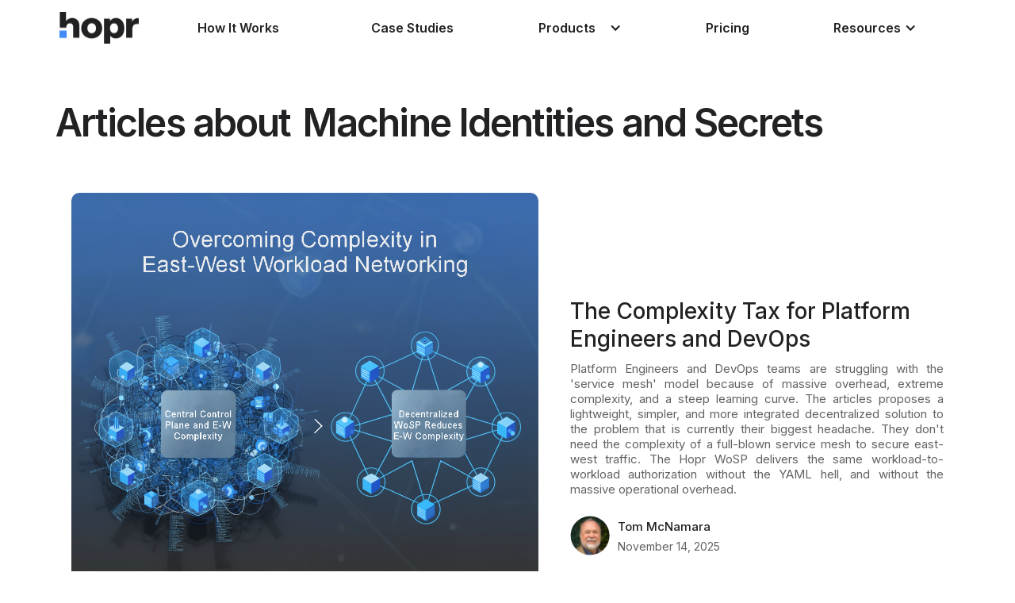

--- FILE ---
content_type: text/html
request_url: https://www.hopr.co/blog-category/machine-identities-and-secrets
body_size: 10706
content:
<!DOCTYPE html><!-- Last Published: Thu Jan 22 2026 12:48:14 GMT+0000 (Coordinated Universal Time) --><html data-wf-domain="www.hopr.co" data-wf-page="64a98d1248fbf45c6d2bd4a8" data-wf-site="60898d847e50af9baf14f3cb" lang="en-US" data-wf-collection="64a98d1248fbf45c6d2bd416" data-wf-item-slug="machine-identities-and-secrets"><head><meta charset="utf-8"/><title>All articles about Machine Identities and Secrets | hopr</title><meta content="hopr is a technology innovator of cybersecurity and software applications with patent pending technology and next generation protocols. We specialize in identity, secrets management, authentication, and authorization." name="description"/><meta content="All articles about Machine Identities and Secrets | hopr" property="og:title"/><meta content="hopr is a technology innovator of cybersecurity and software applications with patent pending technology and next generation protocols. We specialize in identity, secrets management, authentication, and authorization." property="og:description"/><meta content="All articles about Machine Identities and Secrets | hopr" property="twitter:title"/><meta content="hopr is a technology innovator of cybersecurity and software applications with patent pending technology and next generation protocols. We specialize in identity, secrets management, authentication, and authorization." property="twitter:description"/><meta property="og:type" content="website"/><meta content="summary_large_image" name="twitter:card"/><meta content="width=device-width, initial-scale=1" name="viewport"/><link href="https://cdn.prod.website-files.com/60898d847e50af9baf14f3cb/css/hoprmtd.webflow.shared.6772cf045.min.css" rel="stylesheet" type="text/css" integrity="sha384-Z3LPBFwqTjjVKK70E5ghmrLFH1tiysj6NWvXO+nvb2ImRc6fZlwOGDyT/rB0Ob2B" crossorigin="anonymous"/><link href="https://fonts.googleapis.com" rel="preconnect"/><link href="https://fonts.gstatic.com" rel="preconnect" crossorigin="anonymous"/><script src="https://ajax.googleapis.com/ajax/libs/webfont/1.6.26/webfont.js" type="text/javascript"></script><script type="text/javascript">WebFont.load({  google: {    families: ["Inconsolata:400,700","Lato:100,100italic,300,300italic,400,400italic,700,700italic,900,900italic","Inter:300,regular,500,600,700"]  }});</script><script type="text/javascript">!function(o,c){var n=c.documentElement,t=" w-mod-";n.className+=t+"js",("ontouchstart"in o||o.DocumentTouch&&c instanceof DocumentTouch)&&(n.className+=t+"touch")}(window,document);</script><link href="https://cdn.prod.website-files.com/60898d847e50af9baf14f3cb/608b228d5b9911aad44f23bb_favicon-32x32.png" rel="shortcut icon" type="image/x-icon"/><link href="https://cdn.prod.website-files.com/60898d847e50af9baf14f3cb/60898e35aea08049bddb2bd9_hopr%20logo256.png" rel="apple-touch-icon"/><link href="https://www.hopr.co/blog-category/machine-identities-and-secrets" rel="canonical"/><script async="" src="https://www.googletagmanager.com/gtag/js?id=G-M61P2KMGMJ"></script><script type="text/javascript">window.dataLayer = window.dataLayer || [];function gtag(){dataLayer.push(arguments);}gtag('set', 'developer_id.dZGVlNj', true);gtag('js', new Date());gtag('config', 'G-M61P2KMGMJ');</script><script src="https://www.google.com/recaptcha/api.js" type="text/javascript"></script><!-- Start cookieyes banner -->
<script id="cookieyes" type="text/javascript" src="https://cdn-cookieyes.com/client_data/55113bf8e068aa47fe20cf03/script.js"></script>
<!-- End cookieyes banner -->

<!-- Google Tag Manager -->
<script>(function(w,d,s,l,i){w[l]=w[l]||[];w[l].push({'gtm.start':
new Date().getTime(),event:'gtm.js'});var f=d.getElementsByTagName(s)[0],
j=d.createElement(s),dl=l!='dataLayer'?'&l='+l:'';j.async=true;j.src=
'https://www.googletagmanager.com/gtm.js?id='+i+dl;f.parentNode.insertBefore(j,f);
})(window,document,'script','dataLayer','GTM-P28NQK4');</script>
<!-- End Google Tag Manager -->

<!--  Begin [Attributes by Finsweet] CMS Filter -->
<script async src="https://cdn.jsdelivr.net/npm/@finsweet/attributes-cmsfilter@1/cmsfilter.js"></script>
<!--  End [Attributes by Finsweet] CMS Filter --><script type="text/javascript">window.__WEBFLOW_CURRENCY_SETTINGS = {"currencyCode":"USD","symbol":"$","decimal":".","fractionDigits":2,"group":",","template":"{{wf {\"path\":\"symbol\",\"type\":\"PlainText\"} }} {{wf {\"path\":\"amount\",\"type\":\"CommercePrice\"} }} {{wf {\"path\":\"currencyCode\",\"type\":\"PlainText\"} }}","hideDecimalForWholeNumbers":false};</script></head><body><div class="nav"><div class="container nav"><div data-animation="over-right" data-collapse="medium" data-duration="400" data-easing="ease" data-easing2="ease" role="banner" class="nav-menu-2 w-nav"><a href="/" class="brand-2 w-nav-brand"><img width="100" id="homeLink" alt="hopr logo" src="https://cdn.prod.website-files.com/60898d847e50af9baf14f3cb/60898eec4792a9693609fa2c_hopr_logo_S_RGB-400.png" loading="lazy" class="navbar-logo"/></a><nav role="navigation" class="navbar-menu-row-2 w-nav-menu"><a href="/how-it-works" class="nav-link-2 inline w-nav-link">How It Works</a><a href="/case-studies" class="nav-link-2 inline w-nav-link">Case Studies</a><div data-delay="300" data-hover="true" class="nav-link-2 dropdown-2 _2 w-dropdown"><div class="nav-link-2 dropdown-2 wide w-dropdown-toggle"><div class="nav-link-2 dropdown-2">Products</div><div class="icon-8 w-icon-dropdown-toggle"></div></div><nav class="dropdown-2 w-dropdown-list"><a href="/lane7-blueprints" class="nav-link-2 dropdown-2 w-dropdown-link">Lane7 Blueprints</a><a href="/korvette-s-wosp" class="nav-link-2 dropdown-2 w-dropdown-link">Korvette WoSP</a><a href="/enterprise-ultra" class="nav-link-2 dropdown-2 w-dropdown-link">Enterprise Ultra</a></nav></div><a href="/pricing" class="nav-link-2 inline">Pricing</a><div data-delay="300" data-hover="true" class="nav-link-2 dropdown-2 _2 w-dropdown"><div class="nav-link-2 dropdown-2 wide w-dropdown-toggle"><div class="nav-link-2 dropdown-2">Resources</div><div class="icon-8 w-icon-dropdown-toggle"></div></div><nav class="dropdown-2 w-dropdown-list"><a href="/blog" class="nav-link-2 dropdown-2 w-inline-block">Blog</a><a href="/white-papers" class="nav-link-2 dropdown-2 w-dropdown-link">White Papers</a><a href="/news-coverage" class="nav-link-2 dropdown-2 w-inline-block">News</a><a href="/hopr-press-releases" class="nav-link-2 dropdown-2 w-inline-block">Press</a></nav></div><a href="#" class="nav-link-2 inline account hidden">Profile</a><a href="#" class="nav-link-2 inline hidden">Sign In</a><div class="nav-link-2 inline hidden">Sign Out</div><div id="btn-try-free" data-w-id="ea92f0bb-160f-29fa-7998-2a637e4099f7" class="button-wrapper-2 popup navbar w-clearfix"><div class="button-text-5 large-text">Try for FREE</div><div class="button-arrow-wrap-4"><div class="button-arrow-line-4 black"></div><div class="button-arrow-head black"></div></div></div></nav><div class="menu-button-2 w-nav-button"><div class="mobile-icon w-icon-nav-menu"></div></div></div><div class="modal-background-2 signup-form free-trial"><div class="modal_small signup-form free-trial"><div data-w-id="ea92f0bb-160f-29fa-7998-2a637e409a39" class="div-modal-close signup"><img loading="lazy" src="https://cdn.prod.website-files.com/60898d847e50af9baf14f3cb/6276637fb1164c5402dd32b8_noun-close-615118-222224.png" alt=""/></div><a href="#" class="form-logo w-inline-block"></a><div class="form-block-signup free-trial w-form"><form method="get" data-ms-plan-add="pln_free-trial-mx3e0hg9" data-ms-form="passwordless-signup" name="wf-form-Free-Trial-Form" data-name="Free Trial Form" id="Free-Trial-Form" class="form-2 free-trial navbar" data-wf-page-id="64a98d1248fbf45c6d2bd4a8" data-wf-element-id="ea92f0bb-160f-29fa-7998-2a637e409a3d" data-turnstile-sitekey="0x4AAAAAAAQTptj2So4dx43e"><div class="text-center"><h1 class="h1-small">Signup for our Free Trial 👋</h1><p class="text-block-6 dark">Our team will reach out with next steps to get your started.</p></div><div class="field-wrapper top"><div class="field-label-2 dark">name</div><input class="field-input w-input" maxlength="256" name="First-Name" data-name="First Name" placeholder="Enter your first name" type="text" id="First-Name-signup-navbar" data-ms-member="first-name" required=""/></div><div class="field-wrapper top"><div class="field-label-2 dark">Email</div><input class="field-input w-input" maxlength="256" name="Email-3" data-name="Email 3" placeholder="Enter your email" type="email" id="Email-signup-navbar" data-ms-member="email"/></div><div data-ms-passwordless="step-2" class="passwordless-step-4"><div class="input-wrapper-2"><div class="step-2-label"><img loading="lazy" src="https://cdn.prod.website-files.com/60898d847e50af9baf14f3cb/646d0029eb751541733249c9_icon-email-support.svg" alt="" class="mail-icon"/><div>We just emailed a 6-digit code. <br/>Check your inbox and paste the code below.</div></div><input class="field-input w-input" maxlength="256" name="Token-2" data-name="Token 2" placeholder="123456" type="text" id="Token-email-signup" data-ms-member="token" required=""/></div></div><div class="form-flex"><label class="w-checkbox checkbox-wrap"><div class="w-checkbox-input w-checkbox-input--inputType-custom checkbox dark"></div><input type="checkbox" name="checkbox-2" id="checkbox-signup" data-name="Checkbox 2" style="opacity:0;position:absolute;z-index:-1"/><span class="chekbox-text-2 w-form-label" for="checkbox-2">I agree to the <a href="#" class="link-to-terms-2">terms of service</a></span><div class="checkbox-text-2 signup">and</div><a href="#" class="checkbox-text-2 link">privacy policies</a></label></div><div data-sitekey="6LcnegwsAAAAAIc2FdPMG-kXObulIFStRBzxKJQu" class="w-form-formrecaptcha recaptcha g-recaptcha g-recaptcha-error g-recaptcha-disabled"></div><input type="submit" data-wait="Please wait..." data-ms-passwordless-button="Signup for Free" class="button-wrapper-2 center dark w-button" value="Sign up"/><a data-ms-auth-provider="google" href="#" class="google-button w-inline-block"><img loading="lazy" src="https://cdn.prod.website-files.com/64b5124a00cf93214c44e4ba/64b51294ecb8e747caa5f584_google.svg" alt="" class="button-icon"/><p class="button-text-3">Continue with Google</p></a></form><div class="w-form-done"><div>Thank you! Look for an email from our team.</div></div><div class="w-form-fail"><div>Oops! Something went wrong while submitting the form.</div></div></div></div></div></div></div><div class="section hero"><div class="container"><div class="category-wrap"><h2 class="h2-title right-margin">Articles about</h2><h1 bind="78604a61-bd11-57cc-010c-26f75fbea791" class="h2-title">Machine Identities and Secrets</h1></div><div class="content-left"><div bind="cf32b889-04d7-12f1-a671-8e34c0774cd5" class="w-dyn-list"><div bind="cf32b889-04d7-12f1-a671-8e34c0774cd6" role="list" class="w-dyn-items"><div bind="cf32b889-04d7-12f1-a671-8e34c0774cd7" role="listitem" class="w-dyn-item"><a href="/post/the-complexity-tax-for-platform-engineers-and-devops" bind="cf32b889-04d7-12f1-a671-8e34c0774cd8" class="blog-item w-inline-block"><div class="blog-image-wrap"><img src="https://cdn.prod.website-files.com/60898d847e50af179614f3d5/690382a7402386475b6768e2_East-West%20Networking%20Complexity.png" loading="lazy" alt="" sizes="100vw" srcset="https://cdn.prod.website-files.com/60898d847e50af179614f3d5/690382a7402386475b6768e2_East-West%20Networking%20Complexity-p-500.png 500w, https://cdn.prod.website-files.com/60898d847e50af179614f3d5/690382a7402386475b6768e2_East-West%20Networking%20Complexity-p-800.png 800w, https://cdn.prod.website-files.com/60898d847e50af179614f3d5/690382a7402386475b6768e2_East-West%20Networking%20Complexity.png 1024w" class="image-10"/></div><div class="blog-content"><h3 bind="cf32b889-04d7-12f1-a671-8e34c0774cdc" class="post-title">The Complexity Tax for Platform Engineers and DevOps</h3><p bind="cf32b889-04d7-12f1-a671-8e34c0774cdd" class="post-description">Platform Engineers and DevOps teams are struggling with the &#x27;service mesh&#x27; model because of massive overhead, extreme complexity, and a steep learning curve. The articles proposes a lightweight, simpler, and more integrated decentralized solution to the problem that is currently their biggest headache.  They don&#x27;t need the complexity of a full-blown service mesh to secure east-west traffic. The Hopr WoSP delivers the same workload-to-workload authorization without the YAML hell, and without the massive operational overhead.</p><div class="post-author-container"><img alt="" width="50" bind="cf32b889-04d7-12f1-a671-8e34c0774cdf" src="https://cdn.prod.website-files.com/60898d847e50af179614f3d5/608de4015903b231723952b0_Tom-2017_round.jpeg" class="post-author-picture"/><div class="details-wrapper"><div bind="cf32b889-04d7-12f1-a671-8e34c0774ce1" class="small-title">Tom McNamara</div><p bind="cf32b889-04d7-12f1-a671-8e34c0774ce2" class="paragraph-details-small">November 14, 2025</p></div></div></div></a></div><div bind="cf32b889-04d7-12f1-a671-8e34c0774cd7" role="listitem" class="w-dyn-item"><a href="/post/what-does-hopr-replace-in-an-enterprise" bind="cf32b889-04d7-12f1-a671-8e34c0774cd8" class="blog-item w-inline-block"><div class="blog-image-wrap"><img src="https://cdn.prod.website-files.com/60898d847e50af179614f3d5/683ad67cf70902c6a08bfe8d_pexels-sebastian-dziomba-762357063-21715608.jpg" loading="lazy" alt="" sizes="100vw" srcset="https://cdn.prod.website-files.com/60898d847e50af179614f3d5/683ad67cf70902c6a08bfe8d_pexels-sebastian-dziomba-762357063-21715608-p-500.jpg 500w, https://cdn.prod.website-files.com/60898d847e50af179614f3d5/683ad67cf70902c6a08bfe8d_pexels-sebastian-dziomba-762357063-21715608-p-800.jpg 800w, https://cdn.prod.website-files.com/60898d847e50af179614f3d5/683ad67cf70902c6a08bfe8d_pexels-sebastian-dziomba-762357063-21715608-p-1080.jpg 1080w, https://cdn.prod.website-files.com/60898d847e50af179614f3d5/683ad67cf70902c6a08bfe8d_pexels-sebastian-dziomba-762357063-21715608-p-1600.jpg 1600w, https://cdn.prod.website-files.com/60898d847e50af179614f3d5/683ad67cf70902c6a08bfe8d_pexels-sebastian-dziomba-762357063-21715608-p-2000.jpg 2000w, https://cdn.prod.website-files.com/60898d847e50af179614f3d5/683ad67cf70902c6a08bfe8d_pexels-sebastian-dziomba-762357063-21715608-p-2600.jpg 2600w, https://cdn.prod.website-files.com/60898d847e50af179614f3d5/683ad67cf70902c6a08bfe8d_pexels-sebastian-dziomba-762357063-21715608.jpg 3417w" class="image-10"/></div><div class="blog-content"><h3 bind="cf32b889-04d7-12f1-a671-8e34c0774cdc" class="post-title">What Does Hopr Replace In An Enterprise Security Architecture?</h3><p bind="cf32b889-04d7-12f1-a671-8e34c0774cdd" class="post-description">Innovative solutions can often challenge conventional thinking. Conventional cyber defenses such as API Security, Firewalls, Gateways, and others exist to filter out &quot;bad stuff&quot; before it reaches the digital engine of your business - your application workloads and data. This article helps CISOs understand the value of the WoSP through the analogy of an automobile engine with three conventional filters.</p><div class="post-author-container"><img alt="" width="50" bind="cf32b889-04d7-12f1-a671-8e34c0774cdf" src="https://cdn.prod.website-files.com/60898d847e50af179614f3d5/608de4015903b231723952b0_Tom-2017_round.jpeg" class="post-author-picture"/><div class="details-wrapper"><div bind="cf32b889-04d7-12f1-a671-8e34c0774ce1" class="small-title">Tom McNamara</div><p bind="cf32b889-04d7-12f1-a671-8e34c0774ce2" class="paragraph-details-small">June 5, 2025</p></div></div></div></a></div><div bind="cf32b889-04d7-12f1-a671-8e34c0774cd7" role="listitem" class="w-dyn-item"><a href="/post/ai-and-the-crisis-of-machine-credentials-and-how-to-avoid-it" bind="cf32b889-04d7-12f1-a671-8e34c0774cd8" class="blog-item w-inline-block"><div class="blog-image-wrap"><img src="https://cdn.prod.website-files.com/60898d847e50af179614f3d5/680a2ce7a6399d26016a373f_The%20Looming%20Crisis%20of%20NHI.jpg" loading="lazy" alt="" sizes="100vw" srcset="https://cdn.prod.website-files.com/60898d847e50af179614f3d5/680a2ce7a6399d26016a373f_The%20Looming%20Crisis%20of%20NHI-p-500.jpg 500w, https://cdn.prod.website-files.com/60898d847e50af179614f3d5/680a2ce7a6399d26016a373f_The%20Looming%20Crisis%20of%20NHI-p-800.jpg 800w, https://cdn.prod.website-files.com/60898d847e50af179614f3d5/680a2ce7a6399d26016a373f_The%20Looming%20Crisis%20of%20NHI.jpg 908w" class="image-10"/></div><div class="blog-content"><h3 bind="cf32b889-04d7-12f1-a671-8e34c0774cdc" class="post-title">AI and the Crisis of Machine Credentials (and How to Avoid It)</h3><p bind="cf32b889-04d7-12f1-a671-8e34c0774cdd" class="post-description">Machines [also known as Non-Human Identities (NHI)] that operate within and across enterprises is exploding. Led by the emergence of Artificial Intelligence (AI) agents, these machines represent a significant risk to enterprises. The combination of static secrets, ungoverned NHIs, and autonomous AI agents is creating a perfect storm of complexity, risk, and visibility gaps. Organizations that wait for a breach before acting will find themselves overwhelmed. But those who act now — embracing ephemeral credentials, zero-trust principles, and machine-native identity security — will emerge stronger, more resilient, and future-ready.</p><div class="post-author-container"><img alt="" width="50" bind="cf32b889-04d7-12f1-a671-8e34c0774cdf" src="https://cdn.prod.website-files.com/60898d847e50af179614f3d5/608de4015903b231723952b0_Tom-2017_round.jpeg" class="post-author-picture"/><div class="details-wrapper"><div bind="cf32b889-04d7-12f1-a671-8e34c0774ce1" class="small-title">Tom McNamara</div><p bind="cf32b889-04d7-12f1-a671-8e34c0774ce2" class="paragraph-details-small">June 5, 2025</p></div></div></div></a></div><div bind="cf32b889-04d7-12f1-a671-8e34c0774cd7" role="listitem" class="w-dyn-item"><a href="/post/redefining-multi-cloud-application-networking-with-a-workload-security-proxy" bind="cf32b889-04d7-12f1-a671-8e34c0774cd8" class="blog-item w-inline-block"><div class="blog-image-wrap"><img src="https://cdn.prod.website-files.com/60898d847e50af179614f3d5/6775b2c072f981235e2cd297_pexels-googledeepmind-complexity-17485741.jpg" loading="lazy" alt="" sizes="100vw" srcset="https://cdn.prod.website-files.com/60898d847e50af179614f3d5/6775b2c072f981235e2cd297_pexels-googledeepmind-complexity-17485741-p-500.jpg 500w, https://cdn.prod.website-files.com/60898d847e50af179614f3d5/6775b2c072f981235e2cd297_pexels-googledeepmind-complexity-17485741-p-800.jpg 800w, https://cdn.prod.website-files.com/60898d847e50af179614f3d5/6775b2c072f981235e2cd297_pexels-googledeepmind-complexity-17485741-p-1080.jpg 1080w, https://cdn.prod.website-files.com/60898d847e50af179614f3d5/6775b2c072f981235e2cd297_pexels-googledeepmind-complexity-17485741-p-1600.jpg 1600w, https://cdn.prod.website-files.com/60898d847e50af179614f3d5/6775b2c072f981235e2cd297_pexels-googledeepmind-complexity-17485741-p-2000.jpg 2000w, https://cdn.prod.website-files.com/60898d847e50af179614f3d5/6775b2c072f981235e2cd297_pexels-googledeepmind-complexity-17485741-p-2600.jpg 2600w, https://cdn.prod.website-files.com/60898d847e50af179614f3d5/6775b2c072f981235e2cd297_pexels-googledeepmind-complexity-17485741-p-3200.jpg 3200w, https://cdn.prod.website-files.com/60898d847e50af179614f3d5/6775b2c072f981235e2cd297_pexels-googledeepmind-complexity-17485741.jpg 4000w" class="image-10"/></div><div class="blog-content"><h3 bind="cf32b889-04d7-12f1-a671-8e34c0774cdc" class="post-title">Redefining Multi-Cloud Application Networking with a Workload Security Proxy</h3><p bind="cf32b889-04d7-12f1-a671-8e34c0774cdd" class="post-description">Most enterprises operate with applications in different cloud environments and may even be part of a digital ecosystem that shares application data with third party organizations. But conventional credential management make this a complicated and vulnerable task. Hopr.co&#x27;s Workload Security Proxy is a solution that simplifies and secures multi-cloud application networks.</p><div class="post-author-container"><img alt="" width="50" bind="cf32b889-04d7-12f1-a671-8e34c0774cdf" src="https://cdn.prod.website-files.com/60898d847e50af179614f3d5/608de4015903b231723952b0_Tom-2017_round.jpeg" class="post-author-picture"/><div class="details-wrapper"><div bind="cf32b889-04d7-12f1-a671-8e34c0774ce1" class="small-title">Tom McNamara</div><p bind="cf32b889-04d7-12f1-a671-8e34c0774ce2" class="paragraph-details-small">June 5, 2025</p></div></div></div></a></div><div bind="cf32b889-04d7-12f1-a671-8e34c0774cd7" role="listitem" class="w-dyn-item"><a href="/post/why-tls-1-3-and-automated-pki-fall-short-of-zero-trust-principles" bind="cf32b889-04d7-12f1-a671-8e34c0774cd8" class="blog-item w-inline-block"><div class="blog-image-wrap"><img src="https://cdn.prod.website-files.com/60898d847e50af179614f3d5/640cd0ad4efe7ccad86c9405_TLS%20is%20not%20Zero%20Trust%20-%20Network.png" loading="lazy" alt="" sizes="100vw" srcset="https://cdn.prod.website-files.com/60898d847e50af179614f3d5/640cd0ad4efe7ccad86c9405_TLS%20is%20not%20Zero%20Trust%20-%20Network-p-500.png 500w, https://cdn.prod.website-files.com/60898d847e50af179614f3d5/640cd0ad4efe7ccad86c9405_TLS%20is%20not%20Zero%20Trust%20-%20Network-p-800.png 800w, https://cdn.prod.website-files.com/60898d847e50af179614f3d5/640cd0ad4efe7ccad86c9405_TLS%20is%20not%20Zero%20Trust%20-%20Network.png 1000w" class="image-10"/></div><div class="blog-content"><h3 bind="cf32b889-04d7-12f1-a671-8e34c0774cdc" class="post-title">Why TLS 1.3 and Automated PKI Fall Short of Zero Trust Principles</h3><p bind="cf32b889-04d7-12f1-a671-8e34c0774cdd" class="post-description">Enterprises running sensitive business operations in the cloud confront difficult security and privacy challenges. One of them is data loss prevention. While it&#x27;s true that cloud providers do offer experienced security professionals and tools, it is not true that cybersecurity will be stronger. This article explains some of the reasons why CISOs and security professionals need to take a close look at their application networks and cloud infrastructure. The good news is that innovative solutions to overcome the vulnerabilities and gaps exist and are easy to adopt and implement.</p><div class="post-author-container"><img alt="" width="50" bind="cf32b889-04d7-12f1-a671-8e34c0774cdf" src="https://cdn.prod.website-files.com/60898d847e50af179614f3d5/608de4015903b231723952b0_Tom-2017_round.jpeg" class="post-author-picture"/><div class="details-wrapper"><div bind="cf32b889-04d7-12f1-a671-8e34c0774ce1" class="small-title">Tom McNamara</div><p bind="cf32b889-04d7-12f1-a671-8e34c0774ce2" class="paragraph-details-small">June 5, 2025</p></div></div></div></a></div><div bind="cf32b889-04d7-12f1-a671-8e34c0774cd7" role="listitem" class="w-dyn-item"><a href="/post/machine-identity-avoid-the-crisis" bind="cf32b889-04d7-12f1-a671-8e34c0774cd8" class="blog-item w-inline-block"><div class="blog-image-wrap"><img src="https://cdn.prod.website-files.com/60898d847e50af179614f3d5/657480317fab5803af8a69d4_Machine%20Identity%20Crisis.png" loading="lazy" alt="" sizes="100vw" srcset="https://cdn.prod.website-files.com/60898d847e50af179614f3d5/657480317fab5803af8a69d4_Machine%20Identity%20Crisis-p-500.png 500w, https://cdn.prod.website-files.com/60898d847e50af179614f3d5/657480317fab5803af8a69d4_Machine%20Identity%20Crisis-p-800.png 800w, https://cdn.prod.website-files.com/60898d847e50af179614f3d5/657480317fab5803af8a69d4_Machine%20Identity%20Crisis.png 1080w" class="image-10"/></div><div class="blog-content"><h3 bind="cf32b889-04d7-12f1-a671-8e34c0774cdc" class="post-title">Machine Identity - Avoid the Crisis</h3><p bind="cf32b889-04d7-12f1-a671-8e34c0774cdd" class="post-description">Machines operating across the Internet outnumber humans by a ratio of three-to-one. This will rise dramatically as more Internet of Things (IOT) devices arrive. Existing approaches for managing identity and trust for a massive number of machines rely on centralized and legacy solutions that won&#x27;t work for the machine era. A decentralized solution capable of speed, trust, and agility is needed to avoid a crisis and enable a graceful transition to high trust machine identities.</p><div class="post-author-container"><img alt="" width="50" bind="cf32b889-04d7-12f1-a671-8e34c0774cdf" src="https://cdn.prod.website-files.com/60898d847e50af179614f3d5/608de4015903b231723952b0_Tom-2017_round.jpeg" class="post-author-picture"/><div class="details-wrapper"><div bind="cf32b889-04d7-12f1-a671-8e34c0774ce1" class="small-title">Tom McNamara</div><p bind="cf32b889-04d7-12f1-a671-8e34c0774ce2" class="paragraph-details-small">June 5, 2025</p></div></div></div></a></div><div bind="cf32b889-04d7-12f1-a671-8e34c0774cd7" role="listitem" class="w-dyn-item"><a href="/post/iam-in-a-box" bind="cf32b889-04d7-12f1-a671-8e34c0774cd8" class="blog-item w-inline-block"><div class="blog-image-wrap"><img src="https://cdn.prod.website-files.com/60898d847e50af179614f3d5/6495eff6611fba5965041177_Containerized%20IAM.png" loading="lazy" alt="" sizes="100vw" srcset="https://cdn.prod.website-files.com/60898d847e50af179614f3d5/6495eff6611fba5965041177_Containerized%20IAM-p-500.png 500w, https://cdn.prod.website-files.com/60898d847e50af179614f3d5/6495eff6611fba5965041177_Containerized%20IAM-p-800.png 800w, https://cdn.prod.website-files.com/60898d847e50af179614f3d5/6495eff6611fba5965041177_Containerized%20IAM.png 1080w" class="image-10"/></div><div class="blog-content"><h3 bind="cf32b889-04d7-12f1-a671-8e34c0774cdc" class="post-title">IAM in a Box</h3><p bind="cf32b889-04d7-12f1-a671-8e34c0774cdd" class="post-description">Containers are an important part of modern cloud engineering. They evoke the idea of portability and relocation. But in the cloud this is often inhibited because they become anchored to external services within a particular cloud environment, and it becomes difficult to relocate them to a different environment. This article describes how containers can be freed and portability restored.</p><div class="post-author-container"><img alt="" width="50" bind="cf32b889-04d7-12f1-a671-8e34c0774cdf" src="https://cdn.prod.website-files.com/60898d847e50af179614f3d5/608de4015903b231723952b0_Tom-2017_round.jpeg" class="post-author-picture"/><div class="details-wrapper"><div bind="cf32b889-04d7-12f1-a671-8e34c0774ce1" class="small-title">Tom McNamara</div><p bind="cf32b889-04d7-12f1-a671-8e34c0774ce2" class="paragraph-details-small">June 5, 2025</p></div></div></div></a></div><div bind="cf32b889-04d7-12f1-a671-8e34c0774cd7" role="listitem" class="w-dyn-item"><a href="/post/an-unintentional-secret-automated-tls-and-its-zero-trust-fallacy" bind="cf32b889-04d7-12f1-a671-8e34c0774cd8" class="blog-item w-inline-block"><div class="blog-image-wrap"><img src="https://cdn.prod.website-files.com/60898d847e50af179614f3d5/640cd0ad4efe7ccad86c9405_TLS%20is%20not%20Zero%20Trust%20-%20Network.png" loading="lazy" alt="" sizes="100vw" srcset="https://cdn.prod.website-files.com/60898d847e50af179614f3d5/640cd0ad4efe7ccad86c9405_TLS%20is%20not%20Zero%20Trust%20-%20Network-p-500.png 500w, https://cdn.prod.website-files.com/60898d847e50af179614f3d5/640cd0ad4efe7ccad86c9405_TLS%20is%20not%20Zero%20Trust%20-%20Network-p-800.png 800w, https://cdn.prod.website-files.com/60898d847e50af179614f3d5/640cd0ad4efe7ccad86c9405_TLS%20is%20not%20Zero%20Trust%20-%20Network.png 1000w" class="image-10"/></div><div class="blog-content"><h3 bind="cf32b889-04d7-12f1-a671-8e34c0774cdc" class="post-title">An Unintentional Secret - Automated TLS and its Zero Trust Fallacy</h3><p bind="cf32b889-04d7-12f1-a671-8e34c0774cdd" class="post-description">Transport Layer Security (TLS) and its companion, mutual TLS (mTLS) are stalwart security protocols known for encrypting communications over the Internet. When they are applied to root domains (such as is the case for Web domains and browsers) they represent identity trust. However when they are implemented with automated PKI certificates, they lose an important security quality: identity trust. Due to the speed and scale of cloud automation, the intermediate certificate authorities that issue PKI certificates eliminate vetting of the receiving identity (a containerized workload).</p><div class="post-author-container"><img alt="" width="50" bind="cf32b889-04d7-12f1-a671-8e34c0774cdf" src="https://cdn.prod.website-files.com/60898d847e50af179614f3d5/608de4015903b231723952b0_Tom-2017_round.jpeg" class="post-author-picture"/><div class="details-wrapper"><div bind="cf32b889-04d7-12f1-a671-8e34c0774ce1" class="small-title">Tom McNamara</div><p bind="cf32b889-04d7-12f1-a671-8e34c0774ce2" class="paragraph-details-small">June 5, 2025</p></div></div></div></a></div><div bind="cf32b889-04d7-12f1-a671-8e34c0774cd7" role="listitem" class="w-dyn-item"><a href="/post/machine-identity-whos-who" bind="cf32b889-04d7-12f1-a671-8e34c0774cd8" class="blog-item w-inline-block"><div class="blog-image-wrap"><img src="https://cdn.prod.website-files.com/60898d847e50af179614f3d5/60ca69dd748c16112adc3584_cloud%20machine%20identity%202600-1450.png" loading="lazy" alt="" sizes="100vw" srcset="https://cdn.prod.website-files.com/60898d847e50af179614f3d5/60ca69dd748c16112adc3584_cloud%20machine%20identity%202600-1450-p-500.png 500w, https://cdn.prod.website-files.com/60898d847e50af179614f3d5/60ca69dd748c16112adc3584_cloud%20machine%20identity%202600-1450-p-800.png 800w, https://cdn.prod.website-files.com/60898d847e50af179614f3d5/60ca69dd748c16112adc3584_cloud%20machine%20identity%202600-1450-p-1080.png 1080w, https://cdn.prod.website-files.com/60898d847e50af179614f3d5/60ca69dd748c16112adc3584_cloud%20machine%20identity%202600-1450-p-1600.png 1600w, https://cdn.prod.website-files.com/60898d847e50af179614f3d5/60ca69dd748c16112adc3584_cloud%20machine%20identity%202600-1450.png 2601w" class="image-10"/></div><div class="blog-content"><h3 bind="cf32b889-04d7-12f1-a671-8e34c0774cdc" class="post-title">Machine Identity - Who’s Who in the Cloud? </h3><p bind="cf32b889-04d7-12f1-a671-8e34c0774cdd" class="post-description">Identities for machines operating in the cloud, like humans in the natural world, are an important quality that is essential to trust, authorization, and authentication. Machines are identified by cryptographic material that takes the form of a certificate. But in the cloud, it is challenging to find, track, and manage the many certificates that are dynamically assigned and used. New approaches to managing machine identities in a zero trust cloud environment are needed to realize secure business operations in the cloud.</p><div class="post-author-container"><img alt="" width="50" bind="cf32b889-04d7-12f1-a671-8e34c0774cdf" src="https://cdn.prod.website-files.com/60898d847e50af179614f3d5/608de4015903b231723952b0_Tom-2017_round.jpeg" class="post-author-picture"/><div class="details-wrapper"><div bind="cf32b889-04d7-12f1-a671-8e34c0774ce1" class="small-title">Tom McNamara</div><p bind="cf32b889-04d7-12f1-a671-8e34c0774ce2" class="paragraph-details-small">June 5, 2025</p></div></div></div></a></div><div bind="cf32b889-04d7-12f1-a671-8e34c0774cd7" role="listitem" class="w-dyn-item"><a href="/post/keeping-secrets-is-hard" bind="cf32b889-04d7-12f1-a671-8e34c0774cd8" class="blog-item w-inline-block"><div class="blog-image-wrap"><img src="https://cdn.prod.website-files.com/60898d847e50af179614f3d5/609f0dd1f1c92249de516d5f_AdobeStock_133088494%20%5BConverted%5D_Keep%20Your%20Secrets%20Secret.png" loading="lazy" alt="" sizes="100vw" srcset="https://cdn.prod.website-files.com/60898d847e50af179614f3d5/609f0dd1f1c92249de516d5f_AdobeStock_133088494%20%5BConverted%5D_Keep%20Your%20Secrets%20Secret-p-500.png 500w, https://cdn.prod.website-files.com/60898d847e50af179614f3d5/609f0dd1f1c92249de516d5f_AdobeStock_133088494%20%5BConverted%5D_Keep%20Your%20Secrets%20Secret-p-800.png 800w, https://cdn.prod.website-files.com/60898d847e50af179614f3d5/609f0dd1f1c92249de516d5f_AdobeStock_133088494%20%5BConverted%5D_Keep%20Your%20Secrets%20Secret-p-1080.png 1080w, https://cdn.prod.website-files.com/60898d847e50af179614f3d5/609f0dd1f1c92249de516d5f_AdobeStock_133088494%20%5BConverted%5D_Keep%20Your%20Secrets%20Secret-p-1600.png 1600w, https://cdn.prod.website-files.com/60898d847e50af179614f3d5/609f0dd1f1c92249de516d5f_AdobeStock_133088494%20%5BConverted%5D_Keep%20Your%20Secrets%20Secret-p-2000.png 2000w, https://cdn.prod.website-files.com/60898d847e50af179614f3d5/609f0dd1f1c92249de516d5f_AdobeStock_133088494%20%5BConverted%5D_Keep%20Your%20Secrets%20Secret-p-2600.png 2600w, https://cdn.prod.website-files.com/60898d847e50af179614f3d5/609f0dd1f1c92249de516d5f_AdobeStock_133088494%20%5BConverted%5D_Keep%20Your%20Secrets%20Secret.png 3126w" class="image-10"/></div><div class="blog-content"><h3 bind="cf32b889-04d7-12f1-a671-8e34c0774cdc" class="post-title">Keeping Secrets Is Hard</h3><p bind="cf32b889-04d7-12f1-a671-8e34c0774cdd" class="post-description">Keeping secrets is hard because they have to stay secret to deliver security. And for machines and workloads in the cloud the consequences to lost secrecy can ripple through the entire business and bring down many digital operations in an instant. Leakage of digital secrets occurs almost naturally over time; disclosure eventually happens and secrecy is lost. But the risk of lost secrecy and the impact to cloud operations is minimized with the right tools.</p><div class="post-author-container"><img alt="" width="50" bind="cf32b889-04d7-12f1-a671-8e34c0774cdf" src="https://cdn.prod.website-files.com/60898d847e50af179614f3d5/608de4015903b231723952b0_Tom-2017_round.jpeg" class="post-author-picture"/><div class="details-wrapper"><div bind="cf32b889-04d7-12f1-a671-8e34c0774ce1" class="small-title">Tom McNamara</div><p bind="cf32b889-04d7-12f1-a671-8e34c0774ce2" class="paragraph-details-small">June 5, 2025</p></div></div></div></a></div></div></div></div><div class="w-layout-grid blog-grid h"><div class="content-right h"><div class="stick-wrapper"><div class="subscription"><div class="large-title">Subscribe to our newsletter</div><div class="w-form"><form id="email-form" name="email-form" data-name="Email Form" method="get" class="form" data-wf-page-id="64a98d1248fbf45c6d2bd4a8" data-wf-element-id="cf32b889-04d7-12f1-a671-8e34c0774cec" data-turnstile-sitekey="0x4AAAAAAAQTptj2So4dx43e"><input class="text-field w-input" maxlength="256" name="name" data-name="Name" placeholder="Email address" type="email" id="Email-Address" required=""/><div class="submit-button-wrap"><input type="submit" data-wait="Please wait..." class="submit-button w-button" value=""/><img src="https://cdn.prod.website-files.com/60898d847e50af9baf14f3cb/60898d847e50af4a0114f41f_chevron.svg" alt="" class="submit-button-icon"/></div></form><div class="success-message w-form-done"><div class="small-title white">Thank you! Your submission has been received!</div></div><div class="error-message w-form-fail"><div class="error-text">Oops! Something went wrong while submitting the form.</div></div></div></div></div></div></div></div></div><div class="footer"><div class="container footer"><div class="footer-grid"><div id="w-node-_3a3f1651-d0bc-92ae-15da-5814949a4d0b-949a4d08" class="footer-column left"><a href="/case-studies" class="footer-link bottom-margin">Case Studies</a><a href="/how-it-works" class="footer-link bottom-margin">How It Works</a><a href="/differentiation" class="footer-link bottom-margin">Unique Features</a><a href="/all-products" class="footer-link bottom-margin">Zero Trust - AMTD Products</a><a href="/pricing" class="footer-link bottom-margin">Pricing</a><a href="/contact" class="footer-link bottom-margin">Contact us</a><a href="/security" class="footer-link center-column">Security</a><a href="/web-retriever-open-source-project" class="footer-link center-column">Web Retriever OSS</a><a href="/about" class="footer-link bottom-margin">About</a><a href="/privacy-policies" class="footer-link bottom-margin">Privacy policies</a><a href="/terms-of-service" class="footer-link bottom-margin">Terms of service</a><div class="social-media-icons-container"><a href="https://www.linkedin.com/company/gethopr/" target="_blank" class="social-media-link w-inline-block"><img src="https://cdn.prod.website-files.com/60898d847e50af9baf14f3cb/608dcbae8018507a71a38045_LI-In-Bug-wht.png" sizes="(max-width: 479px) 100vw, 239.9652862548828px" srcset="https://cdn.prod.website-files.com/60898d847e50af9baf14f3cb/608dcbae8018507a71a38045_LI-In-Bug-wht-p-500.png 500w, https://cdn.prod.website-files.com/60898d847e50af9baf14f3cb/608dcbae8018507a71a38045_LI-In-Bug-wht.png 635w" alt="" class="social-media-icon"/></a><a href="https://instagram.com" target="_blank" class="social-media-link h w-inline-block"><img src="https://cdn.prod.website-files.com/60898d847e50af9baf14f3cb/60898d847e50af46c914f448_instagram.png" alt="" class="social-media-icon"/></a><a href="https://twitter.com" target="_blank" class="social-media-link h w-inline-block"><img src="https://cdn.prod.website-files.com/60898d847e50af9baf14f3cb/60898d847e50af7ce414f446_twitter.png" alt="" class="social-media-icon"/></a></div></div><div id="w-node-c52e2078-ade0-34e3-03e2-dd2898044042-949a4d08" class="footer-column center"><h1 class="h1-footer">Solutions</h1><a href="/strengthen-api-protection" class="footer-link center-column">Strengthen API Protection</a><div class="collection-list-lp-footer w-dyn-list"><div role="list" class="collection-list-lp-footer w-dyn-items"><div role="listitem" class="footer-link center-column w-dyn-item"><a href="/lp/api-key-replacement" class="footer-link center-column">API Key Replacement</a></div><div role="listitem" class="footer-link center-column w-dyn-item"><a href="/lp/api-threat-protection-and-access-control" class="footer-link center-column">API Threat Protection and Access Control</a></div><div role="listitem" class="footer-link center-column w-dyn-item"><a href="/lp/application-endpoint-security" class="footer-link center-column">Application Endpoint Security</a></div><div role="listitem" class="footer-link center-column w-dyn-item"><a href="/lp/runtime-microsharding-tm-animating-the-attack-surface-to-break-the-attack-chain" class="footer-link center-column">Attack Surface Reduction and Animation</a></div><div role="listitem" class="footer-link center-column w-dyn-item"><a href="/lp/amtd" class="footer-link center-column">Automated Moving Target Defense</a></div><div role="listitem" class="footer-link center-column w-dyn-item"><a href="/lp/cloud-edge-and-iot" class="footer-link center-column">Cloud Edge and IoT</a></div><div role="listitem" class="footer-link center-column w-dyn-item"><a href="/lp/devops-friendly-security-automation" class="footer-link center-column">DevOps-friendly Security Automation</a></div><div role="listitem" class="footer-link center-column w-dyn-item"><a href="/lp/machine-identity-trust" class="footer-link center-column">High Trust Machine Identities</a></div><div role="listitem" class="footer-link center-column w-dyn-item"><a href="/lp/kill-the-pain-of-east-west-complexity" class="footer-link center-column">Kill the Pain of Complexity in East-West Platform Engineering</a></div><div role="listitem" class="footer-link center-column w-dyn-item"><a href="/lp/synchronous-ephemeral-encryption" class="footer-link center-column">Synchronous Ephemeral Encryption</a></div><div role="listitem" class="footer-link center-column w-dyn-item"><a href="/lp/web-retriever-open-source-project" class="footer-link center-column">Web Retriever - Open Source Project</a></div></div></div><h1 class="h1-footer">Resources</h1><a href="/blog" class="footer-link center-column">Blog</a><a href="/white-papers" class="footer-link center-column">White Papers</a><div class="form-block h w-form"><h3 class="h3-title white">Never Miss Updates</h3><form id="email-form" name="email-form" data-name="Email Form" method="get" data-wf-page-id="64a98d1248fbf45c6d2bd4a8" data-wf-element-id="c52e2078-ade0-34e3-03e2-dd2898044055" data-turnstile-sitekey="0x4AAAAAAAQTptj2So4dx43e"><label for="Email" class="field-label">Email Address</label><input class="input-field w-input" maxlength="256" name="Email" data-name="Email" placeholder="" type="email" id="Email" required=""/><a href="#" class="email-capture-button w-button">Sign Up</a></form><div class="w-form-done"><div>Thank you! Your submission has been received!</div></div><div class="w-form-fail"><div>Oops! Something went wrong while submitting the form.</div></div></div></div><div id="w-node-_3a3f1651-d0bc-92ae-15da-5814949a4d2f-949a4d08" class="footer-column right"><a href="/" class="footer-logo-wrap w-inline-block"><img src="https://cdn.prod.website-files.com/60898d847e50af9baf14f3cb/608991e08d87b24d63cdebb5_hopr_logo_S_RGB_Reverse.png" loading="lazy" alt="Hopr logo" class="footer-logo"/></a><div class="footer-text-2 footer-block light">Hopr provides true Zero Trust access control for workloads and APIs, powered by a Cloud Native Automated Moving Target Defense. <br/><br/>We use ephemeral machine identities, credential hopping, and application-layer post quantum end-to-end encryption of data in transit.<br/><br/>And Hopr verifies identity trust at every API transaction and eliminates the risks from static credentials across clouds, clusters, and organizations.</div></div></div><div class="copyright-container"><div class="copyright-wrap"><div class="footer-link small">Copyright 2021-2025 | Hopr Corporation<br/>CHIPS™, MAID™, SEE™ and Runtime Microsharding™ are trademarks of Hopr Corporation</div><div class="footer-link right small">CHIPS™ and MAID™ and SEE™ and Cloud Native AMTD<br/>are protected by US Patents and patents pending.</div></div></div></div></div><script src="https://d3e54v103j8qbb.cloudfront.net/js/jquery-3.5.1.min.dc5e7f18c8.js?site=60898d847e50af9baf14f3cb" type="text/javascript" integrity="sha256-9/aliU8dGd2tb6OSsuzixeV4y/faTqgFtohetphbbj0=" crossorigin="anonymous"></script><script src="https://cdn.prod.website-files.com/60898d847e50af9baf14f3cb/js/webflow.schunk.1a46086c5c4e5c9f.js" type="text/javascript" integrity="sha384-agtRoeFk4mFXbsEDcQzpIP6KeWa6WFkVEZMH7hV3h4Tv9KsZoq2OzWPbbc6zLbBB" crossorigin="anonymous"></script><script src="https://cdn.prod.website-files.com/60898d847e50af9baf14f3cb/js/webflow.schunk.726fb207a6ffdcb5.js" type="text/javascript" integrity="sha384-uNHqL3zQKgzBluEzO8/F6vXyXnnbU4iE4YPI6QYYeS51Vruuidu9vspD5M+606hH" crossorigin="anonymous"></script><script src="https://cdn.prod.website-files.com/60898d847e50af9baf14f3cb/js/webflow.547600dd.f3144a1b6d5078eb.js" type="text/javascript" integrity="sha384-HND1N+jZrrVXvgOC9ezYCxzJ8K9aQAyfFj7feS5hXNQSvsFKlixYPNc9h9asNl37" crossorigin="anonymous"></script>
<script src="https://cdn.schema-flow.com/script.min.js" type="text/javascript" integrity="sha384-lkeaHi6CUqjssPG+DrkxfgqSYKpysN7Rgo/uRqMbpVgt0Kpeqx9lBgjZ+g7HBfbt" crossorigin="anonymous"></script></body></html>

--- FILE ---
content_type: text/html; charset=utf-8
request_url: https://www.google.com/recaptcha/api2/anchor?ar=1&k=6LcnegwsAAAAAIc2FdPMG-kXObulIFStRBzxKJQu&co=aHR0cHM6Ly93d3cuaG9wci5jbzo0NDM.&hl=en&v=PoyoqOPhxBO7pBk68S4YbpHZ&size=normal&anchor-ms=20000&execute-ms=30000&cb=h8c0p3gvrcra
body_size: 49381
content:
<!DOCTYPE HTML><html dir="ltr" lang="en"><head><meta http-equiv="Content-Type" content="text/html; charset=UTF-8">
<meta http-equiv="X-UA-Compatible" content="IE=edge">
<title>reCAPTCHA</title>
<style type="text/css">
/* cyrillic-ext */
@font-face {
  font-family: 'Roboto';
  font-style: normal;
  font-weight: 400;
  font-stretch: 100%;
  src: url(//fonts.gstatic.com/s/roboto/v48/KFO7CnqEu92Fr1ME7kSn66aGLdTylUAMa3GUBHMdazTgWw.woff2) format('woff2');
  unicode-range: U+0460-052F, U+1C80-1C8A, U+20B4, U+2DE0-2DFF, U+A640-A69F, U+FE2E-FE2F;
}
/* cyrillic */
@font-face {
  font-family: 'Roboto';
  font-style: normal;
  font-weight: 400;
  font-stretch: 100%;
  src: url(//fonts.gstatic.com/s/roboto/v48/KFO7CnqEu92Fr1ME7kSn66aGLdTylUAMa3iUBHMdazTgWw.woff2) format('woff2');
  unicode-range: U+0301, U+0400-045F, U+0490-0491, U+04B0-04B1, U+2116;
}
/* greek-ext */
@font-face {
  font-family: 'Roboto';
  font-style: normal;
  font-weight: 400;
  font-stretch: 100%;
  src: url(//fonts.gstatic.com/s/roboto/v48/KFO7CnqEu92Fr1ME7kSn66aGLdTylUAMa3CUBHMdazTgWw.woff2) format('woff2');
  unicode-range: U+1F00-1FFF;
}
/* greek */
@font-face {
  font-family: 'Roboto';
  font-style: normal;
  font-weight: 400;
  font-stretch: 100%;
  src: url(//fonts.gstatic.com/s/roboto/v48/KFO7CnqEu92Fr1ME7kSn66aGLdTylUAMa3-UBHMdazTgWw.woff2) format('woff2');
  unicode-range: U+0370-0377, U+037A-037F, U+0384-038A, U+038C, U+038E-03A1, U+03A3-03FF;
}
/* math */
@font-face {
  font-family: 'Roboto';
  font-style: normal;
  font-weight: 400;
  font-stretch: 100%;
  src: url(//fonts.gstatic.com/s/roboto/v48/KFO7CnqEu92Fr1ME7kSn66aGLdTylUAMawCUBHMdazTgWw.woff2) format('woff2');
  unicode-range: U+0302-0303, U+0305, U+0307-0308, U+0310, U+0312, U+0315, U+031A, U+0326-0327, U+032C, U+032F-0330, U+0332-0333, U+0338, U+033A, U+0346, U+034D, U+0391-03A1, U+03A3-03A9, U+03B1-03C9, U+03D1, U+03D5-03D6, U+03F0-03F1, U+03F4-03F5, U+2016-2017, U+2034-2038, U+203C, U+2040, U+2043, U+2047, U+2050, U+2057, U+205F, U+2070-2071, U+2074-208E, U+2090-209C, U+20D0-20DC, U+20E1, U+20E5-20EF, U+2100-2112, U+2114-2115, U+2117-2121, U+2123-214F, U+2190, U+2192, U+2194-21AE, U+21B0-21E5, U+21F1-21F2, U+21F4-2211, U+2213-2214, U+2216-22FF, U+2308-230B, U+2310, U+2319, U+231C-2321, U+2336-237A, U+237C, U+2395, U+239B-23B7, U+23D0, U+23DC-23E1, U+2474-2475, U+25AF, U+25B3, U+25B7, U+25BD, U+25C1, U+25CA, U+25CC, U+25FB, U+266D-266F, U+27C0-27FF, U+2900-2AFF, U+2B0E-2B11, U+2B30-2B4C, U+2BFE, U+3030, U+FF5B, U+FF5D, U+1D400-1D7FF, U+1EE00-1EEFF;
}
/* symbols */
@font-face {
  font-family: 'Roboto';
  font-style: normal;
  font-weight: 400;
  font-stretch: 100%;
  src: url(//fonts.gstatic.com/s/roboto/v48/KFO7CnqEu92Fr1ME7kSn66aGLdTylUAMaxKUBHMdazTgWw.woff2) format('woff2');
  unicode-range: U+0001-000C, U+000E-001F, U+007F-009F, U+20DD-20E0, U+20E2-20E4, U+2150-218F, U+2190, U+2192, U+2194-2199, U+21AF, U+21E6-21F0, U+21F3, U+2218-2219, U+2299, U+22C4-22C6, U+2300-243F, U+2440-244A, U+2460-24FF, U+25A0-27BF, U+2800-28FF, U+2921-2922, U+2981, U+29BF, U+29EB, U+2B00-2BFF, U+4DC0-4DFF, U+FFF9-FFFB, U+10140-1018E, U+10190-1019C, U+101A0, U+101D0-101FD, U+102E0-102FB, U+10E60-10E7E, U+1D2C0-1D2D3, U+1D2E0-1D37F, U+1F000-1F0FF, U+1F100-1F1AD, U+1F1E6-1F1FF, U+1F30D-1F30F, U+1F315, U+1F31C, U+1F31E, U+1F320-1F32C, U+1F336, U+1F378, U+1F37D, U+1F382, U+1F393-1F39F, U+1F3A7-1F3A8, U+1F3AC-1F3AF, U+1F3C2, U+1F3C4-1F3C6, U+1F3CA-1F3CE, U+1F3D4-1F3E0, U+1F3ED, U+1F3F1-1F3F3, U+1F3F5-1F3F7, U+1F408, U+1F415, U+1F41F, U+1F426, U+1F43F, U+1F441-1F442, U+1F444, U+1F446-1F449, U+1F44C-1F44E, U+1F453, U+1F46A, U+1F47D, U+1F4A3, U+1F4B0, U+1F4B3, U+1F4B9, U+1F4BB, U+1F4BF, U+1F4C8-1F4CB, U+1F4D6, U+1F4DA, U+1F4DF, U+1F4E3-1F4E6, U+1F4EA-1F4ED, U+1F4F7, U+1F4F9-1F4FB, U+1F4FD-1F4FE, U+1F503, U+1F507-1F50B, U+1F50D, U+1F512-1F513, U+1F53E-1F54A, U+1F54F-1F5FA, U+1F610, U+1F650-1F67F, U+1F687, U+1F68D, U+1F691, U+1F694, U+1F698, U+1F6AD, U+1F6B2, U+1F6B9-1F6BA, U+1F6BC, U+1F6C6-1F6CF, U+1F6D3-1F6D7, U+1F6E0-1F6EA, U+1F6F0-1F6F3, U+1F6F7-1F6FC, U+1F700-1F7FF, U+1F800-1F80B, U+1F810-1F847, U+1F850-1F859, U+1F860-1F887, U+1F890-1F8AD, U+1F8B0-1F8BB, U+1F8C0-1F8C1, U+1F900-1F90B, U+1F93B, U+1F946, U+1F984, U+1F996, U+1F9E9, U+1FA00-1FA6F, U+1FA70-1FA7C, U+1FA80-1FA89, U+1FA8F-1FAC6, U+1FACE-1FADC, U+1FADF-1FAE9, U+1FAF0-1FAF8, U+1FB00-1FBFF;
}
/* vietnamese */
@font-face {
  font-family: 'Roboto';
  font-style: normal;
  font-weight: 400;
  font-stretch: 100%;
  src: url(//fonts.gstatic.com/s/roboto/v48/KFO7CnqEu92Fr1ME7kSn66aGLdTylUAMa3OUBHMdazTgWw.woff2) format('woff2');
  unicode-range: U+0102-0103, U+0110-0111, U+0128-0129, U+0168-0169, U+01A0-01A1, U+01AF-01B0, U+0300-0301, U+0303-0304, U+0308-0309, U+0323, U+0329, U+1EA0-1EF9, U+20AB;
}
/* latin-ext */
@font-face {
  font-family: 'Roboto';
  font-style: normal;
  font-weight: 400;
  font-stretch: 100%;
  src: url(//fonts.gstatic.com/s/roboto/v48/KFO7CnqEu92Fr1ME7kSn66aGLdTylUAMa3KUBHMdazTgWw.woff2) format('woff2');
  unicode-range: U+0100-02BA, U+02BD-02C5, U+02C7-02CC, U+02CE-02D7, U+02DD-02FF, U+0304, U+0308, U+0329, U+1D00-1DBF, U+1E00-1E9F, U+1EF2-1EFF, U+2020, U+20A0-20AB, U+20AD-20C0, U+2113, U+2C60-2C7F, U+A720-A7FF;
}
/* latin */
@font-face {
  font-family: 'Roboto';
  font-style: normal;
  font-weight: 400;
  font-stretch: 100%;
  src: url(//fonts.gstatic.com/s/roboto/v48/KFO7CnqEu92Fr1ME7kSn66aGLdTylUAMa3yUBHMdazQ.woff2) format('woff2');
  unicode-range: U+0000-00FF, U+0131, U+0152-0153, U+02BB-02BC, U+02C6, U+02DA, U+02DC, U+0304, U+0308, U+0329, U+2000-206F, U+20AC, U+2122, U+2191, U+2193, U+2212, U+2215, U+FEFF, U+FFFD;
}
/* cyrillic-ext */
@font-face {
  font-family: 'Roboto';
  font-style: normal;
  font-weight: 500;
  font-stretch: 100%;
  src: url(//fonts.gstatic.com/s/roboto/v48/KFO7CnqEu92Fr1ME7kSn66aGLdTylUAMa3GUBHMdazTgWw.woff2) format('woff2');
  unicode-range: U+0460-052F, U+1C80-1C8A, U+20B4, U+2DE0-2DFF, U+A640-A69F, U+FE2E-FE2F;
}
/* cyrillic */
@font-face {
  font-family: 'Roboto';
  font-style: normal;
  font-weight: 500;
  font-stretch: 100%;
  src: url(//fonts.gstatic.com/s/roboto/v48/KFO7CnqEu92Fr1ME7kSn66aGLdTylUAMa3iUBHMdazTgWw.woff2) format('woff2');
  unicode-range: U+0301, U+0400-045F, U+0490-0491, U+04B0-04B1, U+2116;
}
/* greek-ext */
@font-face {
  font-family: 'Roboto';
  font-style: normal;
  font-weight: 500;
  font-stretch: 100%;
  src: url(//fonts.gstatic.com/s/roboto/v48/KFO7CnqEu92Fr1ME7kSn66aGLdTylUAMa3CUBHMdazTgWw.woff2) format('woff2');
  unicode-range: U+1F00-1FFF;
}
/* greek */
@font-face {
  font-family: 'Roboto';
  font-style: normal;
  font-weight: 500;
  font-stretch: 100%;
  src: url(//fonts.gstatic.com/s/roboto/v48/KFO7CnqEu92Fr1ME7kSn66aGLdTylUAMa3-UBHMdazTgWw.woff2) format('woff2');
  unicode-range: U+0370-0377, U+037A-037F, U+0384-038A, U+038C, U+038E-03A1, U+03A3-03FF;
}
/* math */
@font-face {
  font-family: 'Roboto';
  font-style: normal;
  font-weight: 500;
  font-stretch: 100%;
  src: url(//fonts.gstatic.com/s/roboto/v48/KFO7CnqEu92Fr1ME7kSn66aGLdTylUAMawCUBHMdazTgWw.woff2) format('woff2');
  unicode-range: U+0302-0303, U+0305, U+0307-0308, U+0310, U+0312, U+0315, U+031A, U+0326-0327, U+032C, U+032F-0330, U+0332-0333, U+0338, U+033A, U+0346, U+034D, U+0391-03A1, U+03A3-03A9, U+03B1-03C9, U+03D1, U+03D5-03D6, U+03F0-03F1, U+03F4-03F5, U+2016-2017, U+2034-2038, U+203C, U+2040, U+2043, U+2047, U+2050, U+2057, U+205F, U+2070-2071, U+2074-208E, U+2090-209C, U+20D0-20DC, U+20E1, U+20E5-20EF, U+2100-2112, U+2114-2115, U+2117-2121, U+2123-214F, U+2190, U+2192, U+2194-21AE, U+21B0-21E5, U+21F1-21F2, U+21F4-2211, U+2213-2214, U+2216-22FF, U+2308-230B, U+2310, U+2319, U+231C-2321, U+2336-237A, U+237C, U+2395, U+239B-23B7, U+23D0, U+23DC-23E1, U+2474-2475, U+25AF, U+25B3, U+25B7, U+25BD, U+25C1, U+25CA, U+25CC, U+25FB, U+266D-266F, U+27C0-27FF, U+2900-2AFF, U+2B0E-2B11, U+2B30-2B4C, U+2BFE, U+3030, U+FF5B, U+FF5D, U+1D400-1D7FF, U+1EE00-1EEFF;
}
/* symbols */
@font-face {
  font-family: 'Roboto';
  font-style: normal;
  font-weight: 500;
  font-stretch: 100%;
  src: url(//fonts.gstatic.com/s/roboto/v48/KFO7CnqEu92Fr1ME7kSn66aGLdTylUAMaxKUBHMdazTgWw.woff2) format('woff2');
  unicode-range: U+0001-000C, U+000E-001F, U+007F-009F, U+20DD-20E0, U+20E2-20E4, U+2150-218F, U+2190, U+2192, U+2194-2199, U+21AF, U+21E6-21F0, U+21F3, U+2218-2219, U+2299, U+22C4-22C6, U+2300-243F, U+2440-244A, U+2460-24FF, U+25A0-27BF, U+2800-28FF, U+2921-2922, U+2981, U+29BF, U+29EB, U+2B00-2BFF, U+4DC0-4DFF, U+FFF9-FFFB, U+10140-1018E, U+10190-1019C, U+101A0, U+101D0-101FD, U+102E0-102FB, U+10E60-10E7E, U+1D2C0-1D2D3, U+1D2E0-1D37F, U+1F000-1F0FF, U+1F100-1F1AD, U+1F1E6-1F1FF, U+1F30D-1F30F, U+1F315, U+1F31C, U+1F31E, U+1F320-1F32C, U+1F336, U+1F378, U+1F37D, U+1F382, U+1F393-1F39F, U+1F3A7-1F3A8, U+1F3AC-1F3AF, U+1F3C2, U+1F3C4-1F3C6, U+1F3CA-1F3CE, U+1F3D4-1F3E0, U+1F3ED, U+1F3F1-1F3F3, U+1F3F5-1F3F7, U+1F408, U+1F415, U+1F41F, U+1F426, U+1F43F, U+1F441-1F442, U+1F444, U+1F446-1F449, U+1F44C-1F44E, U+1F453, U+1F46A, U+1F47D, U+1F4A3, U+1F4B0, U+1F4B3, U+1F4B9, U+1F4BB, U+1F4BF, U+1F4C8-1F4CB, U+1F4D6, U+1F4DA, U+1F4DF, U+1F4E3-1F4E6, U+1F4EA-1F4ED, U+1F4F7, U+1F4F9-1F4FB, U+1F4FD-1F4FE, U+1F503, U+1F507-1F50B, U+1F50D, U+1F512-1F513, U+1F53E-1F54A, U+1F54F-1F5FA, U+1F610, U+1F650-1F67F, U+1F687, U+1F68D, U+1F691, U+1F694, U+1F698, U+1F6AD, U+1F6B2, U+1F6B9-1F6BA, U+1F6BC, U+1F6C6-1F6CF, U+1F6D3-1F6D7, U+1F6E0-1F6EA, U+1F6F0-1F6F3, U+1F6F7-1F6FC, U+1F700-1F7FF, U+1F800-1F80B, U+1F810-1F847, U+1F850-1F859, U+1F860-1F887, U+1F890-1F8AD, U+1F8B0-1F8BB, U+1F8C0-1F8C1, U+1F900-1F90B, U+1F93B, U+1F946, U+1F984, U+1F996, U+1F9E9, U+1FA00-1FA6F, U+1FA70-1FA7C, U+1FA80-1FA89, U+1FA8F-1FAC6, U+1FACE-1FADC, U+1FADF-1FAE9, U+1FAF0-1FAF8, U+1FB00-1FBFF;
}
/* vietnamese */
@font-face {
  font-family: 'Roboto';
  font-style: normal;
  font-weight: 500;
  font-stretch: 100%;
  src: url(//fonts.gstatic.com/s/roboto/v48/KFO7CnqEu92Fr1ME7kSn66aGLdTylUAMa3OUBHMdazTgWw.woff2) format('woff2');
  unicode-range: U+0102-0103, U+0110-0111, U+0128-0129, U+0168-0169, U+01A0-01A1, U+01AF-01B0, U+0300-0301, U+0303-0304, U+0308-0309, U+0323, U+0329, U+1EA0-1EF9, U+20AB;
}
/* latin-ext */
@font-face {
  font-family: 'Roboto';
  font-style: normal;
  font-weight: 500;
  font-stretch: 100%;
  src: url(//fonts.gstatic.com/s/roboto/v48/KFO7CnqEu92Fr1ME7kSn66aGLdTylUAMa3KUBHMdazTgWw.woff2) format('woff2');
  unicode-range: U+0100-02BA, U+02BD-02C5, U+02C7-02CC, U+02CE-02D7, U+02DD-02FF, U+0304, U+0308, U+0329, U+1D00-1DBF, U+1E00-1E9F, U+1EF2-1EFF, U+2020, U+20A0-20AB, U+20AD-20C0, U+2113, U+2C60-2C7F, U+A720-A7FF;
}
/* latin */
@font-face {
  font-family: 'Roboto';
  font-style: normal;
  font-weight: 500;
  font-stretch: 100%;
  src: url(//fonts.gstatic.com/s/roboto/v48/KFO7CnqEu92Fr1ME7kSn66aGLdTylUAMa3yUBHMdazQ.woff2) format('woff2');
  unicode-range: U+0000-00FF, U+0131, U+0152-0153, U+02BB-02BC, U+02C6, U+02DA, U+02DC, U+0304, U+0308, U+0329, U+2000-206F, U+20AC, U+2122, U+2191, U+2193, U+2212, U+2215, U+FEFF, U+FFFD;
}
/* cyrillic-ext */
@font-face {
  font-family: 'Roboto';
  font-style: normal;
  font-weight: 900;
  font-stretch: 100%;
  src: url(//fonts.gstatic.com/s/roboto/v48/KFO7CnqEu92Fr1ME7kSn66aGLdTylUAMa3GUBHMdazTgWw.woff2) format('woff2');
  unicode-range: U+0460-052F, U+1C80-1C8A, U+20B4, U+2DE0-2DFF, U+A640-A69F, U+FE2E-FE2F;
}
/* cyrillic */
@font-face {
  font-family: 'Roboto';
  font-style: normal;
  font-weight: 900;
  font-stretch: 100%;
  src: url(//fonts.gstatic.com/s/roboto/v48/KFO7CnqEu92Fr1ME7kSn66aGLdTylUAMa3iUBHMdazTgWw.woff2) format('woff2');
  unicode-range: U+0301, U+0400-045F, U+0490-0491, U+04B0-04B1, U+2116;
}
/* greek-ext */
@font-face {
  font-family: 'Roboto';
  font-style: normal;
  font-weight: 900;
  font-stretch: 100%;
  src: url(//fonts.gstatic.com/s/roboto/v48/KFO7CnqEu92Fr1ME7kSn66aGLdTylUAMa3CUBHMdazTgWw.woff2) format('woff2');
  unicode-range: U+1F00-1FFF;
}
/* greek */
@font-face {
  font-family: 'Roboto';
  font-style: normal;
  font-weight: 900;
  font-stretch: 100%;
  src: url(//fonts.gstatic.com/s/roboto/v48/KFO7CnqEu92Fr1ME7kSn66aGLdTylUAMa3-UBHMdazTgWw.woff2) format('woff2');
  unicode-range: U+0370-0377, U+037A-037F, U+0384-038A, U+038C, U+038E-03A1, U+03A3-03FF;
}
/* math */
@font-face {
  font-family: 'Roboto';
  font-style: normal;
  font-weight: 900;
  font-stretch: 100%;
  src: url(//fonts.gstatic.com/s/roboto/v48/KFO7CnqEu92Fr1ME7kSn66aGLdTylUAMawCUBHMdazTgWw.woff2) format('woff2');
  unicode-range: U+0302-0303, U+0305, U+0307-0308, U+0310, U+0312, U+0315, U+031A, U+0326-0327, U+032C, U+032F-0330, U+0332-0333, U+0338, U+033A, U+0346, U+034D, U+0391-03A1, U+03A3-03A9, U+03B1-03C9, U+03D1, U+03D5-03D6, U+03F0-03F1, U+03F4-03F5, U+2016-2017, U+2034-2038, U+203C, U+2040, U+2043, U+2047, U+2050, U+2057, U+205F, U+2070-2071, U+2074-208E, U+2090-209C, U+20D0-20DC, U+20E1, U+20E5-20EF, U+2100-2112, U+2114-2115, U+2117-2121, U+2123-214F, U+2190, U+2192, U+2194-21AE, U+21B0-21E5, U+21F1-21F2, U+21F4-2211, U+2213-2214, U+2216-22FF, U+2308-230B, U+2310, U+2319, U+231C-2321, U+2336-237A, U+237C, U+2395, U+239B-23B7, U+23D0, U+23DC-23E1, U+2474-2475, U+25AF, U+25B3, U+25B7, U+25BD, U+25C1, U+25CA, U+25CC, U+25FB, U+266D-266F, U+27C0-27FF, U+2900-2AFF, U+2B0E-2B11, U+2B30-2B4C, U+2BFE, U+3030, U+FF5B, U+FF5D, U+1D400-1D7FF, U+1EE00-1EEFF;
}
/* symbols */
@font-face {
  font-family: 'Roboto';
  font-style: normal;
  font-weight: 900;
  font-stretch: 100%;
  src: url(//fonts.gstatic.com/s/roboto/v48/KFO7CnqEu92Fr1ME7kSn66aGLdTylUAMaxKUBHMdazTgWw.woff2) format('woff2');
  unicode-range: U+0001-000C, U+000E-001F, U+007F-009F, U+20DD-20E0, U+20E2-20E4, U+2150-218F, U+2190, U+2192, U+2194-2199, U+21AF, U+21E6-21F0, U+21F3, U+2218-2219, U+2299, U+22C4-22C6, U+2300-243F, U+2440-244A, U+2460-24FF, U+25A0-27BF, U+2800-28FF, U+2921-2922, U+2981, U+29BF, U+29EB, U+2B00-2BFF, U+4DC0-4DFF, U+FFF9-FFFB, U+10140-1018E, U+10190-1019C, U+101A0, U+101D0-101FD, U+102E0-102FB, U+10E60-10E7E, U+1D2C0-1D2D3, U+1D2E0-1D37F, U+1F000-1F0FF, U+1F100-1F1AD, U+1F1E6-1F1FF, U+1F30D-1F30F, U+1F315, U+1F31C, U+1F31E, U+1F320-1F32C, U+1F336, U+1F378, U+1F37D, U+1F382, U+1F393-1F39F, U+1F3A7-1F3A8, U+1F3AC-1F3AF, U+1F3C2, U+1F3C4-1F3C6, U+1F3CA-1F3CE, U+1F3D4-1F3E0, U+1F3ED, U+1F3F1-1F3F3, U+1F3F5-1F3F7, U+1F408, U+1F415, U+1F41F, U+1F426, U+1F43F, U+1F441-1F442, U+1F444, U+1F446-1F449, U+1F44C-1F44E, U+1F453, U+1F46A, U+1F47D, U+1F4A3, U+1F4B0, U+1F4B3, U+1F4B9, U+1F4BB, U+1F4BF, U+1F4C8-1F4CB, U+1F4D6, U+1F4DA, U+1F4DF, U+1F4E3-1F4E6, U+1F4EA-1F4ED, U+1F4F7, U+1F4F9-1F4FB, U+1F4FD-1F4FE, U+1F503, U+1F507-1F50B, U+1F50D, U+1F512-1F513, U+1F53E-1F54A, U+1F54F-1F5FA, U+1F610, U+1F650-1F67F, U+1F687, U+1F68D, U+1F691, U+1F694, U+1F698, U+1F6AD, U+1F6B2, U+1F6B9-1F6BA, U+1F6BC, U+1F6C6-1F6CF, U+1F6D3-1F6D7, U+1F6E0-1F6EA, U+1F6F0-1F6F3, U+1F6F7-1F6FC, U+1F700-1F7FF, U+1F800-1F80B, U+1F810-1F847, U+1F850-1F859, U+1F860-1F887, U+1F890-1F8AD, U+1F8B0-1F8BB, U+1F8C0-1F8C1, U+1F900-1F90B, U+1F93B, U+1F946, U+1F984, U+1F996, U+1F9E9, U+1FA00-1FA6F, U+1FA70-1FA7C, U+1FA80-1FA89, U+1FA8F-1FAC6, U+1FACE-1FADC, U+1FADF-1FAE9, U+1FAF0-1FAF8, U+1FB00-1FBFF;
}
/* vietnamese */
@font-face {
  font-family: 'Roboto';
  font-style: normal;
  font-weight: 900;
  font-stretch: 100%;
  src: url(//fonts.gstatic.com/s/roboto/v48/KFO7CnqEu92Fr1ME7kSn66aGLdTylUAMa3OUBHMdazTgWw.woff2) format('woff2');
  unicode-range: U+0102-0103, U+0110-0111, U+0128-0129, U+0168-0169, U+01A0-01A1, U+01AF-01B0, U+0300-0301, U+0303-0304, U+0308-0309, U+0323, U+0329, U+1EA0-1EF9, U+20AB;
}
/* latin-ext */
@font-face {
  font-family: 'Roboto';
  font-style: normal;
  font-weight: 900;
  font-stretch: 100%;
  src: url(//fonts.gstatic.com/s/roboto/v48/KFO7CnqEu92Fr1ME7kSn66aGLdTylUAMa3KUBHMdazTgWw.woff2) format('woff2');
  unicode-range: U+0100-02BA, U+02BD-02C5, U+02C7-02CC, U+02CE-02D7, U+02DD-02FF, U+0304, U+0308, U+0329, U+1D00-1DBF, U+1E00-1E9F, U+1EF2-1EFF, U+2020, U+20A0-20AB, U+20AD-20C0, U+2113, U+2C60-2C7F, U+A720-A7FF;
}
/* latin */
@font-face {
  font-family: 'Roboto';
  font-style: normal;
  font-weight: 900;
  font-stretch: 100%;
  src: url(//fonts.gstatic.com/s/roboto/v48/KFO7CnqEu92Fr1ME7kSn66aGLdTylUAMa3yUBHMdazQ.woff2) format('woff2');
  unicode-range: U+0000-00FF, U+0131, U+0152-0153, U+02BB-02BC, U+02C6, U+02DA, U+02DC, U+0304, U+0308, U+0329, U+2000-206F, U+20AC, U+2122, U+2191, U+2193, U+2212, U+2215, U+FEFF, U+FFFD;
}

</style>
<link rel="stylesheet" type="text/css" href="https://www.gstatic.com/recaptcha/releases/PoyoqOPhxBO7pBk68S4YbpHZ/styles__ltr.css">
<script nonce="Bpu7l3rM4BK9XCnDCsfIow" type="text/javascript">window['__recaptcha_api'] = 'https://www.google.com/recaptcha/api2/';</script>
<script type="text/javascript" src="https://www.gstatic.com/recaptcha/releases/PoyoqOPhxBO7pBk68S4YbpHZ/recaptcha__en.js" nonce="Bpu7l3rM4BK9XCnDCsfIow">
      
    </script></head>
<body><div id="rc-anchor-alert" class="rc-anchor-alert"></div>
<input type="hidden" id="recaptcha-token" value="[base64]">
<script type="text/javascript" nonce="Bpu7l3rM4BK9XCnDCsfIow">
      recaptcha.anchor.Main.init("[\x22ainput\x22,[\x22bgdata\x22,\x22\x22,\[base64]/[base64]/[base64]/ZyhXLGgpOnEoW04sMjEsbF0sVywwKSxoKSxmYWxzZSxmYWxzZSl9Y2F0Y2goayl7RygzNTgsVyk/[base64]/[base64]/[base64]/[base64]/[base64]/[base64]/[base64]/bmV3IEJbT10oRFswXSk6dz09Mj9uZXcgQltPXShEWzBdLERbMV0pOnc9PTM/bmV3IEJbT10oRFswXSxEWzFdLERbMl0pOnc9PTQ/[base64]/[base64]/[base64]/[base64]/[base64]\\u003d\x22,\[base64]\\u003d\x22,\x22wrhcw7LDo8KYI8KhT8KCRw7DisKOw4YUAVfCvMOQEHjDoSbDpUjCnWwBVxvCtwTDvENNKnNnV8OMU8OVw5J4MlHCuwtJGcKifglawrsXw5PDjsK4IsKCwpjCssKPw4xGw7hKHsKMN2/Du8OoUcO3w5XDgQnChcObwq0iCsOTFCrCgsOKMHhwHsOGw7rCiQ7Dg8OEFGQIwofDqk/CtcOIwqzDgMO1YQbDqsKXwqDCrE/CkEIMw4PDm8K3wqoaw5MKwrzCq8KjwqbDvWHDsMKNwonDtFhlwrhHw5U1w4nDjcKBXsKRw6sQPMOcaMKkTB/[base64]/[base64]/CssO7FHwHw7U0UwBkQsKuwojCklRzFsO4w6jCvMKnwrXDpgXCs8Ofw4HDhMOsfcOywpXDusOXKsKOwo/Dv8Ojw5A6fcOxwrwuw77CkDxKwqAcw4shwo4hSDPCmSNbw5cqcMOPTMORY8KFw5tODcKMVcKrw5rCg8OLb8Kdw6XCjQApfhzCqGnDiz/CjsKFwpF0wqk2wpEuOcKpwqJqw4hTHXTCocOgwrPClcOgwofDm8OmwqvDmWTCp8Krw5Vcw6Ekw67DmGnClynCgB8kdcO2w7J5w7DDmirDs3LCkQMRNUzDoH7Ds3Q0w7kaVWfCpsOrw7/Di8OFwqVjCsOwNcOkHMOnQ8KzwoY4w4A9KcO/w5oLwrDDsGIcA8OTQsOoE8KrEhPCjsKIKRHCi8K5wp7CoX3CtG0ge8O+worClSombAxRwpzCq8Ocwo8cw5USwoPCjiA4w7HDt8OowqYyGmnDhsKXGVN9HFTDu8KRw7oCw7N5HcKwS2jCu0wmQ8Kfw4bDj0dEBF0Ew6XClA12wqgswpjCkWLDoEVrAcKASlbCj8Krwqk/UBvDpjfCihpUwrHDgsKuacOHw4ppw7rCisKTM2ogI8Onw7bCusKXVcOLZzPDrVU1ZMKqw5/CngxBw64iwrIQR0PDscOYRB3DhV5iecOqw5IeZnbCn0nDiMKbw7PDlh3CvMKpwp1jworDvSVQLnMRFnpKw70Ww4HCvDLCrRnDuWpuw5lzKDUhEzTDncOYEsO0w4wmATZkYA/DuMO+WWlta2cXSMOLfMKZKwNUYFLCjsODecO6GWlASFF7Xyo1wp3DtghVEcKvwp7ChAHCuyIKw6s8wqs5Mm9aw6PCqmTCv2jDm8KLwopIw6AHfMOXwql2wrvCjsOpNWHDrsOHesO2HMKXw5bDicORw5fCqTPDpxgKDyrDkjlAKU/Ct8OSw78ewrPDscKbwr7DjxIKwrQyLgTDpwg8wq/DkwjDvXZVwoLDhHDDtD7CoMKcw4wLM8OsasKUw4zDqMONS2wvw7TDisOYdzgXcMO8RTfDphcZwrXDgh1qV8O1wpZkDBjDqFJSw7jDi8OlwpkxwoB8wrTDkMOGwqREMWDCnidNwr1Aw6XCrMO6WMKVw5DCnMKmGiJaw6odMMK4KC/Du0VZSFzCrcK2VEnDmsKXw4fDowJ0wpfCp8OkwpY8w7bCisOXw7rCh8OfAsKCSnxwVMOAwo8jfl/CoMOIwpbCqRjDjsOuw6zDsMKhRGQPYlTCj2TCn8OHNxDDi3rDrzPDrcOpw5J2wpl+w4XCt8KwwoTCqsKjZibDnMKNw51/IB0owokEP8OkK8KpN8KCwoB+wrHDl8OJw7hZCMKBwpnDmH59wqvDq8OCB8KZwqkwVMO0acKQB8KqYcOOw5vDi1HDs8KCDcKYWgPCiQzDnnANwr14w4zDkm/CoFbCk8KUTMOvQRvDpMO1DcKPVMKWGyTCh8OXwp7DhURZIcOcCMKuw6LDuDzDmcOdw4PCl8KVbMKxw4/DvMOOw5PDrRsQGMO2asO+I1s1TsKyHxTDsSLClsKcWsOOGcKAwpLCg8O8JCrCvsKuwrvCnj5Aw5HChU8yRcOoQiJjwpDDlwjDmcKGwqPCv8OCw4olKsOjwpPCo8K3CcOAwqk5wqPDqMOLwpjCu8KLSQJ/wpRycHjDjgLCrGrCombDrkzDm8OQWyglwqfCon/Dumx2NDfCqcK7DMOvwpDCoMKJH8OWw6jDhsOUw5dQQlILTHIeYC0Ww7HDucO0wr3DlmoEZyIywqbCow5re8OxUWlCSMOWNnsJehbCgcOZwpQHG2bDiEPDv0XClMO7d8OPw483VMOLw4zDuEnCtTfCkAvDmsK/[base64]/CiyVAw5DCmcKMIsKOQHcPwotwwq3DpjsqdzksCCt1wrTCicKUAMOYw7LDjsOeLl58DgxGFyPDoAzDgcOhQXfCisO8HMKDY8Ocw60jw5E/worCj2dtG8OGwqgyZsO1w7bCpsO4NsOCdBDCrcKCKSnCmcO7RsOTw4jDl2PDjsOLw5vClRrCnQnCrQvDqSp0woIEw4cZcsO/wrgTRw5gwqvDiy3Dq8OSasKzHW/[base64]/[base64]/CjEcqwpdjPULCoB7DtR/DtcK8w4HCnSxlN8Onwo/DusOmAl0ySHFzwq0SZcO5wqTCo15kwq5ZSg9Qw5FBw47DhxFSYyt0woZbNsOcJsKFwpjDrcKQw7pCw4/[base64]/CtT5QwrrCosOqDAE0OcKeJ1LCtirCp8K1fMOIaRfDsm/[base64]/DjsOBE8Oww7Fiw4I7w7NTwqd3fnrDimUuw4EWT8Oaw7Z/PcOsU8OFKAFew5/[base64]/CoGU8BBvCn8KUFsOHw59Tw7TDqDbChkw1w5N2w6fCiDPDnSRSFMOlHnDDuMKLABHDsx0aL8K9wr/DpMKWeMKEHkVuwr1TD8KCw6bCvMKpwrzCrcKtWFofwr/[base64]/[base64]/CqnPCt11GwqXDpMKZDsKEXsKZw6NjwonDpMODwo0VwrvCh8OQw7zCtxDDlGNwRsOdwq0eIHDCpMK3w6vChcOkwovCpWnDssKDw5DChyHDncKaw5fCg8KGw6tyNwVsKsOew6MSwpN+cMOJBjsTWsKQB2TDu8KWLcKDw6bClDrCgDUjRHlXw7/DlwkjV1rCtsKEEDrDncOpw68pGVHCrxHDq8OUw64iw6PDrcOoQQbDoMOfw6AXYMKMwqzDi8KyNwMjRXfDnFZUwpJNf8KrJsOgw70owq8rw5nCi8OsIsKYw75IwqjCncOcwpgnw7XCjm3DusOqBFNwwrHCh2YSBMOgb8OjwrjCisOYwqbCq1fChcOCAkYRwpnDjk/CtT7Dv1TDq8O8wpErwpfCs8ORwo9vdzh1DMKgdmUJw5bCpS50aRNmdsK3BcOew4zCoTQ7wrHCrE53w6XDmcOUwppawrHChnHCi2jCk8O3R8KQN8O/wq0rwppbwo3Ci8OlTwRhax/CjsKYw4J2w4DCqiQdw595NcKbwr7Dg8K4QMK3wrHDgcKPwpQLw7BWMFBtwqkhICnCr3nDmMOxNAvCl27Dg0xdA8OdwqbDvWwzwrXCiMKiC1R0w6XDgMOHesKXDxDDm0fCvEgQw419fSnDhcOJw6wUcUDDqEHDm8O2Ch/DpcKuBkUsB8OoGFpIwpXDlMOWZ0QGwpxTfThQw4V0GRDDusKxwqJIEcOAw5rDi8O4KA/CgsOMwrXDsFHDkMOqw4Q3w7M9JDTCvMOpOsOacyTCsMK3N1vClsOhwrAuVj4Uw4sgGWMreMO5wrlOwpTCuMOfw7p2YCbCgGNewo1Ww5NXwpUHw6ARw6TCrMOqw5YPd8KTDCfDpMK3w6RIwqHDg3/[base64]/[base64]/[base64]/Dr07Cgl02TMONwr3DrgxVEmIPeRR5VlVxwpd7HirCgGHDm8K3wq7CkXIURWTDjyF5LmvCncOIw7gHbcOWdyQUwrhrTVZjw4jCj8OUwrjDu1k5wp5McBY0wqshw4nCqQZwwrgUI8KzwobDp8Opw5o/wqpQBMOzw7DDosKQHcOxwozDm07DmUrCo8KVwpfDiTsZHSBiwonDtyXDj8OTUBLClDUQw53CuyjDvxwsw5AKw4PDvsO0w4V2wpTCpB7DpMOkwqM4EQo/wq4LGcKRw6jCpT/DgEXCtUDCvsO/w5t8wojDgsOlw6vCvSRmWcO2woLDgMKFwpMDCGTDssOhwpk9RsKlw7vCqMOkw7vDs8KEw5vDrzTDvcKrwqJmwrdhw708J8ONVcKEwod5KcKFw6LCl8Oow6U/SBxxUFjDs23CmEzDiG3CjGUaS8K8bcOUGMKVYCNew705DgbCoinCsMO4NMKiw5bCr2FMwr1/[base64]/DmcO9w5HCmhReBMO9Mjgcw61HwqvCjwzCrMKNw5g7w4bClMOlU8OXLMKPUcKRY8OowpEqecOcGm9gfcKYw6nCu8OQwrrCpcKFw47CiMOYBWk6J0PCocKpEUhnRQN+cWxGw7HCsMKrQgzCtcOJIm/[base64]/[base64]/CuwsKwrrDu8KLw77CrmPDj2nCnsK/wpkkw4HDm3BqHsK9w5waw5jCmTjDjAHDrsOGwrDChC3CuMOMwrHDgmnDgcOGwpvCsMKCw6DDkFFoA8ONw4w6wqbCisOKV3rCjMKTWGLCrRLDnRkcwq/DrRzCr2PDscKTCVzCiMKAw4dgU8K6LCEHFCHDqVwWwqdCCgbDs3/Dp8Orw4Zzwp1Yw5pKH8OdwpFkPMK9w60ZdzwAw73DkcO+FMO0aj9mwqJtQMOIwr95OEk4w5fDnsOkw6UwVVTCocOaAMOXwpTCmMKOw6HDnRvCssO8MmDDsE/CpEbDmRtaOMKtw5/ChQzCpD07cgLDvDgIw5LDh8OxJVk1w6N3wpA6wprDgsORw5EpwqQuwrfCjMKefsO6R8KUYsKqwrLCg8O0wrMeasKtAHhKwprCm8KMVHNGK0JrX2Zpw5fCoHMMQw4ifT/[base64]/w6slP8OUP8OvHTHCs8O+TVjDuXfCmMKMWMOwKFwKZMOAwq5He8OQUgPDhsOrP8KHw4AMwoANGXXDksOkU8KiY3XClcKCw6kDw6MNw4/CiMOswrdWHkZybMKww6lILcOvw4IfwpgEw4lGJ8O3A2DDk8OHfMKEQsOvZyzDvMODw4LCs8ONQU1zw63DvDoPJwHCgUzDoSAcw47DkxrCkBJxWiLCmEtswo/ChcOhw5fDpiAOw7rDsMOQw7DCnDkLZMO9w7h4wrlWbMOHMS7DtMOtO8OhVUTClsOXw4UOwqEAfsKiwpPCskEqwpDDvsKWchrDrUclw5kSwrbDtcOhw7trwpzClAFSw50pw4YWMnHCiMOlEsOnO8OqBcKGfMKqO0Z/[base64]/[base64]/CijbCuWzDksOmdx85A8KRPcOSw4tlN8Orw7DCiAvDqxLCrh7CoFpSwrUxaAxiw4/Dt8KqYhzCvMOMw4rCtH57wpQlw4zDpj7CqcKXB8KxwonDncKnw7TCl2PDuMOlwoEyRX7DvMOcwq7DjhpCw7JCJxzCmyhsdsO9w5PDj0ZHwr53Jw/Co8KGc25cfWYhw7HCnsKya2bDq3JNwpUqwqbCo8OHTMORDMKCw6EJwrZKEMKqw6rCuMKkRynCoVLDtDwnwqvCmSVPFsKgFCVuPmpswpXCp8KNAVpTHjvCs8Kow4p9w4zCgsO/[base64]/CjDgcwrXCmV4LOGPCv1rDinDCncKBej3CiMKMNyIcw7fCo8KVwqNqTsKow7wyw7wuwogaMhpHQ8Kiw6tXwq/[base64]/ChcKkw7YLwpLCnmVPwoVwwpYKZTYsY8OpFHnCvg7CnMOiwoYEw5Nvwo5vXnZrO8KaIBvDtMKaasOzLx1dXCzDi3tdwp3DlXZ1PcKhw6hNwoVLw6USwoNXeURAEMO7V8Ovwpx/wrshw5nDqMK4CcOOwqJoETsmYsK6wqVNKA0zVB81wrDDg8OKVcKYOcOAHBDCkzvCt8OiHMKTO21Hw67DusOWaMOww4szM8K1G0LCjsOew4PCp2/ClyZ7w5rDlMKNw707PEtsb8ONOAvClELCkVcdw47DlMO1w5TCpR3DhQV3HTZqbsK0wrMFPsOPw7Bewp5wDsKAwpDDqMO2w5U7wpPChAdLDg/[base64]/PWjDisOHw5nDnUkMFMKqw4vCr2NzwrxzNGsswpwsPWnDgnsWw7QLDn99woPDh10wwrJ2JcKydxLDpH3CkcOxwqHDlsKEbMK9wr4WwoTCkMKrwp9DLcOPwp7Ch8K2GsK+WDDDkcOMCgrDl1dpDMKDwoHCuMOvScKVWMKxwqPCjWnDjT/DhD3CrSvCs8OZEjQuw61Kw4zDrMKwC37DoXPCsRgxwrfCksKTb8KpwqdAwqBOwpTCs8KPcsOQBh/[base64]/[base64]/Clmwiwq/[base64]/wqHCug3Cl11YwqJ6w48Cwr0hwpU5w6B+ZMKfZMK6w5PDisOJIcKpORDCly8JAcO0w7DCqcKiw6VgcsKdOsO4wq7Cu8ObbUYGwrrCm2rCg8O9DMKxw5bDuz7CnRlNS8ObQyx9NcOmw5Vpw75Hw5HCt8ODbTNXwqzDmwvDiMOkLTJsw77DrQ/CicKAwq/Cq2XChgcNB0HDnHQPD8KwwqnCnhLDscO/[base64]/XGjCqm/Dv8K+wqjDn8KrEw/DnF3Doz/DhcKkFmTCiTkhO0/CvQQow4/[base64]/DiMKbIsK+KsKDw4fDm8ORKmrDoTPDrBtywrDDk8OmJDrCnSgAOlfDuwxywrUaN8K6HBvCrTfDhMK8bFIpP1LCtDwuw59CJ38mw4p5wo0lN1PDpMO4wr3CtVssdMKpAMK7S8OkaEMSEcKAE8KUwqIAw7zCshtoCBXDqhQ0M8KmDVZTGF8JMWktBS3CpW/Dt3fDsiYWwqcQw4goGMKyBnluD8Kpw43DlsObwo7ClCdww44CH8OsfcOKEw/CukcCw6tIPjHDhQLDhsKpw6XCvFIqRDTDhWtwIcKIw61qdRg7cllKFWVBMy7DoS7Cq8KxLhXDgQLDmzzCg13Diz/DphLCmRjDpcOvIsKdEWXDtMOkZxYvAhwBWB/Cgz43YxMITMKOw53DicO3SsO2Y8OAAMKBVgwpQixIw47DhMK1Dm9lw47DmGLCo8Okw7/DsUHCvGA6w5NFwoQ6JMKrwobDtV0FwqrDrkbCssKBccOuw5plPMKsUXldPMO9w7xmwqjCmhrDtsO5woDCksKVwq9Aw6LCpAjDocKaacKow4TCr8ORwpvCszDCg3B7W2PCnAcIw6Y8w5HCpGrDkMKRwpDDiGEPKcKnw77Dj8K2IsOywr4/w7/DpMOWw7zDpMOCwqjDvMOiNRopaT4Fw71NI8O9CMK+VA9kchR+w7zDmcO6wpd8wr7Dth4Rwrk6wrzCmSXCkFJkw5DDqVbDnMKhWi1ZQBrCo8KTT8O3wrFnQMKkwqvCpDHCvMKBOsOpPRTDjQ8GwrXCugTCkDtxQsK6wrfDlQ/[base64]/CvHnCuMKTO8Oqwr1kXk3DnHvDu24jAMO+wq1SYcKRHSTCtXDDkxNpw5pXAz7DqsK3w68Zw7jDk0/DijpUc14hPMKyS3c0w6xqaMOTw4lMw4BMXhM9w4kzw4XDhsO2DsOVw7XCoQbDi0B/[base64]/[base64]/DoMOcF8KCwq4jeMKmw74lwr7CiCJKwqtow7LCljPDrCRyR8OKEsOTfANvwoEqSsKCNcOFVVltBC/CvhrDpkjDgBnDh8ORNsKKwq3DlVB0wo0/H8KAFzXDvMOsw7ROOExVw5lEw55sNsKpwqkOLDLDnwALw593wqpiCWpzw5/ClsO8SVvDqC/CmsKwJMKdHcKzYztfasO8w4rCrMKqwptKaMKew64SHzYYIz7DusKXwo5DwogtdsKaw7AeBWlVIgvDhS1ywoLCvMKCw5jCo0V+w74yQDfCkcORD18pwr7DqMKfCj5LbD/[base64]/Dh8OxPMKuF8Oxw4TDmsOccU/DrMKkw6vDljAFwoFuw4PCrsK/NsKNCcOZNVZvwqprZcO0EHY7wp/DtBjDh25mwqtFEz/Di8KpMGBnJD/DusOTwocJGsKkw7LChMO7w6zDjBcFd2/CuMKiwr3Dk3wqwovDvMODwocnwqnDkMKDwqDCi8KYDzQswpLClVrCvHojwqXCicK1wqMdD8KHw6t8LcOZwq0odMKrwp7Ct8KIMsOVRsKmw5HCjxnDp8K3w6kBX8O9DMK2VMOiw7/CjMODN8OTMBHCvyt/w7hPw5TCu8OgM8OVQ8O7MMKPTFQKWFDCvDbCpcOGDG9ow4EXw7XDs0pFFQTCijFVVsKYDcOBw7nCucOUwovCq1fCv3zDjAx4w4PCgnTCqMO2wpnCgTXCrsKVw4RBw4N3wr5cw6IUai7CnCDCoUpjw5/CnStxBcOAw6chwp5hEcKaw6LCl8OrM8KzwrHDnSXCqDnCugLCicK4DDd8w7pTGGZdwo3DknFCABXCt8OfTcKaHEjCuMO8dMOydMKebl/DshfCicORRXkOTsOed8Kfwp3DvU/DvmwRwprDh8OAccORw4/[base64]/[base64]/IcOoJsKEN8KjNcKOb8OsMXLCocOtw48WwqbDoi7Dl3rCosKowqcvV281BV/ClcOmwrrDtjvDlcKyasKiQncCGcOZwq58IsKkwqMgSMKowqhJBcO3DMOYw7ARLcK3D8OHwofCp1Uvw44CDTrDohLCmMOewqrDhFtcIAbDlMOIwrsJw5jCvMOWw7DDm1nCsygzAWIDO8OAwrhbUMODw7vCqsK3YcOlMcKlwrU/wq/DpUTCp8KLRWoHKiPDnsKIMcOkwoTDvsKKairCkAfCpB10wrLCicO8w5oOwrzCnWbCq3zDnlJYbWcQJ8OLSsO5YsK4w6MSwokpLQbDlFAzw4tfEl/DhsOBw4dbSsKLwpEdf2dswodJw7obUMOKQQvDh2MYdMOSQCA4dsOwwowswobDscOcRAbDoy7Dpw/CocOhNSjCvsOQw4DCo3fCosK0w4fDkyRYw5nCpMOZPBdAwpQZw406KUzDll1TJcO7wrh5wpDDoElawoxEf8OiT8Kyw6bCkMKcwrnDpCsjwrUMw7/Cj8OuwpfDhWHDncOVIMKrwr7CuBpCPxAFEQnDlcOxwodvw5l7wq48bsKyIsKsw5XDtQXCiTUnw5l9LkvCu8KiwqpETWR5FcKLwpAPesO5SFNNw78ew5NVNj3DmsOMw4/CqMOXCylyw4XDpcOcwrnDoArDqkrDry/[base64]/CtMKjwpnCncO4wozDl8Onw5fCo05zX8K/wrUfWyZWw7rDllDCusO6w7rDvMOnQMO3wqLCt8KYwrzCkwJHw5kpcMOZw7N2wrFLw7XDvMOgHHbCj1rCvilYwoJXLMOOwpDDucKffcO/w5XCk8Kfw6pUOADDpsKHwrjCmsO4YF3DrH1ywpPDrjF8w5rCiW7CoVpafmonXsOTNlpnW0fDoE3CrcOewoDCm8OCLWHClU3CmDk5ShLCoMO5w5t/[base64]/wp83f8OQwpPDl8Oqw6RGfMKQw70YeMOIwqM5d8OzHkLCr8KDSBPClcOfNUcBN8OLw71qbzdYL33CisOXQ01VLhfCt3Qbw73CgQpTwpLCpR3DuCdEw4PCg8OIZV/[base64]/OcKVfHVKf03CnsOkd8KCw7l+EsODwpVww4sLwqpCW8KSw6DClMOwwqwBEsKXfsO+TRbDgcOnwqvDtMKawpnCgHpBGsKXwrLCqm8Vw6DDucOTI8OWw6jChsOtQ3ZFw7DCqTkDwoDCqMK0dlk8UcOhZgPDvcO4wrnDnANGEMKoFnTDm8K/cxsEU8OgI0dCw6LCgUcxw5xLBH3DjcKoworDgMOEw7rDl8O8bsOxw63CmcKNasO3w5XDtMKdwqPCvwUzfcONw5PDpsOTw6h4GT0EbcOIw5DDlx5Uw6F+w7DDsEx3wrzDlV/CmcKiw5rDp8OBwp/Cj8KEfcORf8KEXsOaw7NIwpZow5xZw5nCksKZw6MqZMK0YXLCuALCsBPDusOZwr/CmGjCosKBQztsVBzCpDvDrsO0WMKgRVnDpsOjJ3p2RMO+WgXCscKVEMKBw61SYWcuwqHDrMKvw6HDjTsxwpjDhsKLMcKzC8K+QiXDmkd0UAbDgWrCoiPDozYywpI7IMOBw71KE8OoS8KcG8OiwpRFJ3fDl8Kww5JaGMOfwp5Owr3DrAt/w7vDqzZKXVlXKSzCqMKhw6dTwo3DtMOfw5Jdw5zCqGgbw58SZsO9b8OWQcKHwo/CtMKoMRrClWs8wrAWwoQ8wrYQw51dH8ONw7XDlyUIEMOtXUDDgsK+L1XDm25KXmrDkgPDm2rDsMK/[base64]/Ci8K0JzHChMO1wpU4w4zDgFdawphTwrTDp0ADwpLCpERcwoPDtcKYJAklOsKWw6l2PVDDrFTDlMKFwpQVwqzClVHDhMKQw5gsWQkOwpgdw4TCmsK3X8O5wq/DqsKmw5Njw7PCqsOhwpofAcKiwqMrw63CiwgJFwwlw5HDlmEGw7HClsKidMOIwotfUMOVfMK8woEOwqPDocOpwqzDlhbDlAXDriHChg/CgMODWEXDtcKAw7kya03DrCzCmXrDrwnDjQ5Bwq7DocOhfl8Ww5EFw5XDlsOVwpo4CcKAVsKEw4Y4w594WcKZwrvCo8Oow5RTf8KochDDoWzCkcKUAQ/CmQxGKcOtwq06wo7CrMKPMgDCnAMAZ8KOFsOrUCcSw650GMOBOMOJQsOZwopbwp1cSsO/w4sBFSh1wrh1UsKzwrBLw6ddw6fCq0NgEMOJwo0lw48Rw6/[base64]/[base64]/wrEawrPCqCPDgmduwqocLMOfXsK1wpJOVMOaF2cYw5nCuMK1K8OZwrHDmz5/QsKAwrHCjMOWcXXDvsO0VsONw5XDkcK3O8ORdcOSwp3DmV8qw6QlwprDuElGVsKkaSZcw7PCsybCuMOIesONUMOhw5LDgsOoSsK0w7rDhcOqwopLdmYjwrjCucKtw4FLZsOcV8K5wqpZYMKXwp5Uw6LDpcODc8OMwqrDl8K+DWXDnwHDvsKtw7XCssKuSA9/K8KKdcOkwrMswq8/EXAfBC4twr3Ch0rCmMKafw/Dkl/CsWUJZ2DDkS8dXcK8YcOiFXzDs3fDs8KlwoNZwoQWGRLCoMOuw5MdMifCvyrDrilhGMKtwobDgk9/wqTCj8OkMQMVw43DtsKmaW3CijE7w4VRKMKEesKjw53ChFrDscKiwobDv8K/wrJXf8OOwpbCrxw2w4XDqMKIVwHCpjsvNiPClHnDl8OMw6pPLzTDrlXDtMOPwrgUwprCllLDsCErwrnCjwzCvcOSMXImIGvCvSXDs8KowqLCocKdRm7Ct1XDpMOoV8OCw5TCkjhuwpAQH8OTQlR5S8K6wosCwpXCkjt8VcKFHCdNw4vDrcO8w5/DtMK3wqnCucKFw5sTP8KswqBywrrCt8KpGBssw5DDmMK3wqfCvsKaZ8Kiw6o0BnFlw6A/[base64]/[base64]/HwUaw5pNU8OUwpsWfcOhFMK3wrLDkSDDv8OFw4XCqhl0woHDrF3CtcK9eMKOw6jCkQlNwp1gWMOswptTJWXCmlRhT8O+wpDDusO4wozCtB5ew7g4HQfDjCPCjXDDtsOiYykzw5PCg8Oiw6zCvMOGwqjCj8OyGhnCrsKXw7nDmlwUwrfCpWHDlsOEV8KywpDCrMKCWB/DsG/Cp8KRSsKUwpzCokJWw5/CpsO0w41uHcKFMWTCtMKcQXppw6jCuDNqZ8Omwrp2YcKQw7h6wpsxw7YAwpYJXsK7w4PCoMKawrbCjcO6BR7DpX7CjRLCrFFuwobCgQUcacKywopsTMKOPRstJhwIV8O3wrbDlcOlwqbCm8KDCcOQL0JiKsOZXShOwr/DmsO6w7vCvMOBw7wZw5RJBcOlwp3DtVrDk10JwqRkw5xBwr7Cm2QOFkwywqtzw5XCgcK7Q1kgSMOYw4IHF2odwoFbw5USIwsgwqLCjkjDrlQyGcKSdzHCjcO+EnJbLW/DhcO/wonCs1cnfsOlw5bCqRIUKQjDoS7DoX89w5VHFMKEw5vCq8KmGGUmw5PCqijCojZWwrFww7HCmmUwYD06wpLCmMKwJsKsVzvCkXbCisKlw5jDnD1Gb8KcNWjDkCbDqcOqwqpOHj/Cv8K3PAAKIyTDmMOmwqx1w5PDhMOBw7vCssOXwo3DvTTCvWkOAl9hwqjCuMOzLRnDhsOMwqknwpvDvMOpwqXCoMOPw57CkMOHwqvCicKPN8KWT8Orwo3CnVdZw7bChAk7YMKXKj8iD8OYw5BIwphsw6zDucODN2ElwrcGWMKKwoFcw7DCv1rCkH/CqWEkwqzCrmpdw7t9JE/DqHPDuMOAP8ODSR0ud8KKYsOwLBHDhRLCo8KSRRfDvcO2wp/CoyBWe8OgbsO0w60ufMOkwq/CqhAUw4/CmcObYRDDshLCscOXw6HDjSbDolEiS8K6JSbCnFzCssKJw6hbcMObSD0VGsKVw4PDgQTDgcKwPsOfw4HDucKJwq8dfBDDs0TDowVCwr15wrTDr8KYw4/CkMKcw7XDqCteQ8K+eWUmRFnDplwEwrXDvRHCgETCmsOYwoh1w4caHMKCfcOYYMO/w7BBbBXDlcKCw6d+asOccTPCmsK3wozDvsOFSzrCqDkNMcO5wrrCgWfCiS/DmX/CtsOePsKkw61QHsOyTggUYcOBw5bDt8Kmwpo1XV3DkMKxwq/Cl0bCki3DkldnIMKlV8KFwpbCuMODw4PDrQ/Cq8OAXMK8IRjCp8Kkwo8KSkTDnUPDsMKXQlZFw6ZIwrpOw6t4w4bCg8OYRsOvw7PDtsO7figXwox5w7REUsO8P11dwoluwrfCs8OubiZZcsO9w6jCn8KawqjCjBd6WsOmEMOcVwE9C23CjnVFw6rDjcOKw6TDnsKEwpXChsK/wpUPw43DnE9xw745MQMUX8O6w4DDshrCqj7CtiFFw6bCk8OpI0bCvCpEdVbCvmrCuEoYw51vw4XDmsKYw4LDtXDDv8Kzw6nCuMOawolTEMK4E8KlCWYsa3QMZsOmw65Yw4Yhw5kywr9swrJjw552wq/DiMOvXCR2wrV8QDDDucKGEcKDw7TCsMKlNMOrDyHCmD/ClsK8TAfCncKhwqbCt8OsPMOmdMOuJMKfThTDt8KHSxJowpBZMsOow7EBwoTDlMKmNAlQwpsSW8O1WsKMTCDDizHCv8OyH8OzDcOBTMKsESJAw4x1wrUxw4cGIcOTw5/Dr3DDn8OTw4DCmcKjw7HCjcKnw6TCt8O5w5PDmRNwD1BJfcO8wp8VZ37Cuj/[base64]/CosO/ccK1fVcEFn/[base64]/Cl3jCt8OLwoHCoRdSwrtxwqvCq8K7wqHDiVPDt0N7wr7CjcOdwoEKwrXDs24bwpTDiy90IMOHGsORw6VWw692w5rCusOcHiRaw6NiwqnConvDvWjDq1LDhl8vw4dnTcKSRj3DvxkZYE0EWsKqw4LCmxJOw7zDqMO6w4/[base64]/DskXCocKzV3NAwonCmTASNcK6Dj0UCxJ4EMOWwoXDo8KIZMKrwrHDnAPDqxHCoyQDw6HCtR/DgBrDo8OYIFkmwojDoybDvxrCmsKUVApmcMKVw6J3LEjDlMKEw4jDmMOJU8Ovw4dqXQMiRi/ClT7CkMOCKsKJfUzCgXFLVMK/wot1w4ZkwrzCmMOHwpfChMKQLcO+ZA3DvcOCwr/CnXVfwq44QsKhw6R5csO7LGjDlVTCuhgMDcK7K1HDpMKtw6jCnDbDvCzDu8KuWnZ2wprCgn7Cjl7CqWFpLMKRG8OVJkTDm8KNwqzDvcO7IQ/CmmBuBcOISsO2wopyw6nCrMOXLcOmwrTCkjDCjCTClWwEZsKuUzYew5TCgl5TT8Okw6fCvX3DtwAjwq53wqtjCE/Cs2/Dp0zDhSTDlFjCkR7Cq8Oxwrw2w6ZFw5PCk2NCw790wrjCt0/CvsKew5DDq8OgYMO8wrpCCAd7wq/Cn8OAw4Y8w5LCqsKhDCvDoy7DiEjCiMO9UMOJw5VPw4x8w6N1w7kIwpgew7jDo8OxeMKhw4jCn8OmY8KRFMKWD8OCVsOJw6zCqy8kw4ogw4B9wqPDqyfDg3nCglfCmmnDrhDCgjcGZVscwpvCvDLDkcKtDWxCIwXDicKMWiPDoX/DoE3Co8Kvw6vCqcKXannClwhgwr5hw7BhwrI9wrtrZMOSBBhdXUnDoMKkwrRJwpwoIcOxwoZ/w6LDsn/CkcKNXcKhw6vDgsOpC8O5w4nCpcKWTcKLNcKQw7jCg8OJwoUGwoQPwpXDhi4YwpLChVfDtsK/wqwLw63CqMKSDmrCosO/ShTDj0XCjcKwOhXCk8OFw7HDuAUowppxwqBwE8KrDnZOYyo4w45DwrzDuicvQcODMMOJdsKxw4/CvcORIizDnMOra8KUGsKvwqM/w4l3wpTCmMOfw7Jdwq7DlcKJwr9pwovCsFLCuBpdwpM4wrwEw4/[base64]/DqMKsw5g7NnrCuMKLUjXDlEVLwpvCvmTDtFbDijp+wrvDiBvDukR2DWVzw4/CnD7Cq8Kidwxjc8OFGXvCuMOiw6vCtxfCgsKteFBQw7Z7wrxVSC7CvwrDicOGwrE+wrXDlzvDvlthwofDnVpbLkRjwrQNwo/[base64]/CrMO8TsKIUVk2wrTDtWU1wqlALMKjwoLCr1Muw7gkE8Ozw57CpMOBw7fCvcKQCMKdfjdVSwvDg8O0wqA6w4pxaHc+w6bDplTCgMK2wpXCgMOlwqfCmcOkwrwifMKfYS/CthvDmsO4wopOIMK5BWbCuSvDjsO3wpvCicOefxPDlMKWHQvDvWgnXcKTwojDq8KRwokGfUUISF3Cl8Ofw74gb8OVIX/DkMK6RmbCp8OSw79GUsOaOMKkTcOdK8KBwqIcwqvDpStYwq5Nw7XCgg16wrnDrVQ/[base64]/DvMKcwpPCjnEtfHXClcOfXcK2w6FWwqHCpUYdEcOUHMKwYkPConEDD3rDklLDusO2woAcbsKTBMKtw519PMKBJMO7w67CsnvCl8Ogw6spUcOkSyoVL8Oow6LCmsOqw7nCmlF0w5V6wo/Cr0kaKhxyw5HCtA7Ds303dBsqOhl9w5PDjzojDSp6fsKow44Ow4nCp8Ozb8OFwpFHHsKzPMKCUHp1w4jDoSLCqcKqwpjCrCrDglHDjW0mYmRwVRYjf8KIwpRQw4lwfDAgw6rCgwAcwq/Cmz80woUvGBXCgwwFwprCkMKGw4IfNEPCizjDpcKfN8O0wqXDgmwXBsKUwoXCtMKlfGILwqnCjsOhXcOAwr3DmSLCk1w5VcKuwqTDksOpZ8KTwpFOw7gjCWrCjcKlPxxqIx3Cj3rDqMKiw7zCvMOOw5TCm8O/csKgwoPDgjjDpSbDiUIDwrPCq8KNfsKjA8K6RFhHwp8ywqpgWA/DmxtYw4bCkyXCt1hxwoTDpTbDuER4wqTDoHcmw50Ww7zDgE/CthwTw7vCgSBPSHVvUUfDiCU5JMK5Wh/Cq8K9XMOWwq9vTsOpwovCicOFw5PClA7DnmUkOiUfKnc6w4fDoTxgdwDColB4wpHCisOgw4ZlFMO9wrXDlEBrIsKTB2LCln3DhksNwojDh8KmLwUcw5/DuDPCpsOjJsK+w4VTwpEdw44ff8OfAcKEw7LDjMKUMC51wovDscKBw6lPfsO0w5TDjCHCpMOAwrkKw5zCosOJwrXDpcKhw47DvcKUw4dPw7LDkMOvdzg/TMK5wr/DjcOiw40oHTsqw7hVQlvCpizDj8O+w63CgMKmfsK0Sj7DunQiwpQgw6xZwoXCjGTDmcO/eCvDrEjDvcKYwpPDpQHCiGvClsO4wq1mLw7CqE8xwq98w51Rw7dlc8O2IQJKw7/CrMKSw4nCtiPDiCzCoXjCrUbCnQVze8OMHkViK8KYw6TDpTckw4rCgiLCtsOVNMOmclDDm8K3w4rCgQnDsUIYw5jCnT0PbnlcwqdZEsO1EMKiw6jCg2bCumvCrcKxCMK8CFgKThsAwrzDlcOGw5/Cp2Mddg7CiEUWV8KcKUNPcETDkl7DmQwBw7MtwpRxZcKzwr9Jw6YCwrc/[base64]/CuMK1OcOKwonCn8OiXsK5w4InF8K8woASwqHCo8KYZX5dwokww4MowpE5wrjDoMK0esOlwr18SFPCiWlYwpYOTzYswogAw7XDgsO2wr7DjsK+w6M/[base64]/wpYnwonDusORSMKGAMOWwo5bw5PCpMKaT8KzWMKFbcK8DG95wprCucKAdifChXvCv8KiVRpebTRDXgfCnsOYZcKYwp1OTcKgw5BrRHfCoBrDsFLCv2LDrsOqSijCocKZD8KKwrwGRcO+fQjCssOSawQHVMO/IAxOwpc0ZsOacm/DtsORwrbDnDtUQ8OVdxIgwqw3w7rCisOEJMKkQcOZw4B/wpfDgsK5w6rDumMxWsOrw6Bmw6/DqhsIw4TDiSDClsKAwo42wrvCnxHDvRk7w4cwbMKzw7fDi2/DjMK/wqjDkcO6w6wfLcOnwokjO8KZS8OtZsKxwrnDqQ46w6taRBs0TUQxTS/Ds8KcKgrDjsOJY8O1w5rCrRLDmMKbbRZjIcOIRCc9F8OaKBfDpVw3O8Khwo7CrMKLKAvDskPDuMKEw5zCg8KkbsOxwpLCgRnCoMKLw6lhw48uMRDDmwwbwrhYwoZAOmIuwrvCk8KgTcOHVU3DkU8wwpzDqsOPw4XDh3VKw7XDisKLAcK4SjhlNSHDhXEjY8KOwp/ColUqZxt4cTPDjVLDmx4LwppCMVzDoBnDpWlrOcOsw6LCl0fDscOoellZw4h2ZEtkw6TDuMOgw7x+wrgGw79jw77Dsw0KeW7Ckw8DNMKRP8KTwqLDvxvCsxvCuigPd8KzwoR/JWDCksOgwqXDmhvCl8O2wpHDp2JyBnrDpRzDmMO3wqZ3w4rCp0BvwrfDl2onw4fDpms8LsOea8KPJsKEwrxLw7nDs8OJNiXClSnDmW3CohnDtWrDokrCg1bCvMO6FsKhKMK6OcOdB1zCviV0wq/[base64]/[base64]/Ch3AOw6zDpW92w43DpCx6OiTDiU7DqcKtw73DtMOTw7VZEmt+wr7Cp8O5QsK9w4VIwp/[base64]/CrTRBLEHDsMOew7c+RQMDwovDoC7Dh8KSw7c7wqPDsG7Cilw/FEHChArDvkN0KW7DvnXCs8K3wq3CqsKww44abMO1X8Onw6zDky3CkU/CpD7DgAXCulzCtMOwwqB8wo1vw4lJYSXDksORwp7DucKGw5zCsGDCncKSw7hQCDM1wp0vw6AcTF3CusOYw7F2w7pDPFLDhcKNfcKjRHcLwpd1DmPCn8KrwoXDjcOcRFrDgiLCusOsJ8KeLcKewpHCpcKtOh9XwoXCocK9NsKxJGTDv17Ct8O+w7IvGjDDiA/Ck8Kvw6PDvVV8TMOjw4Zfw6EVwrFQQSQQfyNHw4/CqREGU8KjwpZvwr02wp7CosKMwo3CpE8xw4kVwqs9cm5UwqddwpEDwqzDrjUsw7XCtcOiwqV1aMOXccKwwpMywrXCvRnDtMO8wqLDuMK/[base64]/CtXxPbmMxEhTDmiHCmcOuZFobw6bDi3tpwozDsMKIw7fDpsOSA1LDuynDrQzCrEFLOcO5Dh49wqTCq8OLFcOXNV0XVcKBwr0awoTDp8OSdMKIUWbDhh/Ci8KTK8OQIcKBw4MMw5TCojBkZsKyw7VTwqlkwpd5w7p0w7ANwp/[base64]/Dqz1vegvCoRd0eEV7wr3CjMOZKsKxw5cCw7fCmUTCq8ODF1/Cu8ORwojCoUcuw45QwqPCoEjDgcOOwq5ZwrEsFRnDiSnCkMKfw6w+w5rCqsOZwq7CjcKONQghwoPCmB9heljCocK1T8OVPcK1wolVRcK/PMKAwqIJP2lBGCdcwrzDsVnCmVodAcOdcG7DrcKuDlHCssKaMMOyw5dbMxzCpgxvLyPDkW5rwoBrwpnDrzQhw4oYF8KyUVFvGMOJw48WwoNSTAhdBcO/w4gmRsKrZcKIe8OrbgbCucOlw6lfw7PDiMOGw4rDqsOQejPDmMKzI8O1DMKYJVvDoCPDvsOAw7/CqcOTw69hwq7DnMO/wr7Cu8O9elZ1U8Kbw5tTw63Cp1x7PEnCrkoVZMOHw4DDkMOywogwfMK8YMOacsK2w7jCvEJgCMOaw63DlHLDnsOraiQpwq/DhQ0vAcOCbFzCvMOmw45mwpVTwrTCmxQWw4DCosOiwqXDlDVqwpnDosKCI2Zgw5rCjsKqesOHw5JPURNyw4MMw6PCiVcfw5TCgnZZJ2HDjwbDmiPDmcK0XMKswqASdSrCpSfDsifCqBfDuH0WwoxMw6Rlw57ClwbDvj/Cs8O2T1TClHnDlcKVJsKeFipVM07DoHEWwq3Cj8KnwrTCmMK4w6fCtj3CkzHDrlLDjWLDl8OQVMKaw4kFwpN/[base64]/ZUF7EBDDuFguw4fDpcOCJcO4dsK8ZwQow545wq3Dt8OOwpF6GMOOwphySMOGw404w7gLZBMSw4vDisOOwrzCu8K8WMOPw5c1wq/DmcO0wrY7woIfwojCtVEXZhvDj8KaRsKIw4ZBFsKNVMKzawLDhcOxEBEjwoDCmcO3ZsK6MDvDjw7CncKkeMK5AMOtYcOiw5Qqw7nDiWlaw7AlWsOUwoHDn8OVejhhw6zCusONL8KJWXpkwrs3ZMKdwrJ2BMOwAcOowq9Mw7/ClH9Cf8K9N8O5LxrDscKPU8OKwrHDsQgrPSxfHmYiJiMBw7jDswVjc8OVw6nDvsOTwonDgsOOZMOuwqvDqsOiw7bDnydMTsOFSCjDi8OPw5Ysw77DmMO9P8KgTS3DnBPCtjZ2w6/Cq8OEw6cPH2snIMOpMFDCkcOawpXDvz5PXsORYg/Dn3Ybw67CmsKcZzPDpnV+w5/CkgbCugdUIW/CqTUjIS0mH8KzwrrDvxnDm8KKWk4KwoZlwoLDvWU5AcKPHizDpQNPwr0\\u003d\x22],null,[\x22conf\x22,null,\x226LcnegwsAAAAAIc2FdPMG-kXObulIFStRBzxKJQu\x22,0,null,null,null,1,[21,125,63,73,95,87,41,43,42,83,102,105,109,121],[1017145,391],0,null,null,null,null,0,null,0,1,700,1,null,0,\[base64]/76lBhnEnQkZnOKMAhmv8xEZ\x22,0,0,null,null,1,null,0,0,null,null,null,0],\x22https://www.hopr.co:443\x22,null,[1,1,1],null,null,null,0,3600,[\x22https://www.google.com/intl/en/policies/privacy/\x22,\x22https://www.google.com/intl/en/policies/terms/\x22],\x22OCbkiqSKMAJES2GlmePTZpvgLWnVHFRGEvWutq26pLU\\u003d\x22,0,0,null,1,1769096641098,0,0,[228,239,160,8],null,[79,186],\x22RC-Hh1rO8nLGehXew\x22,null,null,null,null,null,\x220dAFcWeA61wE_VMwR3gQ0L9mEKEi6mit14Ehochx50xDFLjuQTt30axf3-ADjFGuhDH37crzeI4eztj4otw5zjR-M-jNYU3qC2bg\x22,1769179441036]");
    </script></body></html>

--- FILE ---
content_type: text/css
request_url: https://cdn.prod.website-files.com/60898d847e50af9baf14f3cb/css/hoprmtd.webflow.shared.6772cf045.min.css
body_size: 68032
content:
html{-webkit-text-size-adjust:100%;-ms-text-size-adjust:100%;font-family:sans-serif}body{margin:0}article,aside,details,figcaption,figure,footer,header,hgroup,main,menu,nav,section,summary{display:block}audio,canvas,progress,video{vertical-align:baseline;display:inline-block}audio:not([controls]){height:0;display:none}[hidden],template{display:none}a{background-color:#0000}a:active,a:hover{outline:0}abbr[title]{border-bottom:1px dotted}b,strong{font-weight:700}dfn{font-style:italic}h1{margin:.67em 0;font-size:2em}mark{color:#000;background:#ff0}small{font-size:80%}sub,sup{vertical-align:baseline;font-size:75%;line-height:0;position:relative}sup{top:-.5em}sub{bottom:-.25em}img{border:0}svg:not(:root){overflow:hidden}hr{box-sizing:content-box;height:0}pre{overflow:auto}code,kbd,pre,samp{font-family:monospace;font-size:1em}button,input,optgroup,select,textarea{color:inherit;font:inherit;margin:0}button{overflow:visible}button,select{text-transform:none}button,html input[type=button],input[type=reset]{-webkit-appearance:button;cursor:pointer}button[disabled],html input[disabled]{cursor:default}button::-moz-focus-inner,input::-moz-focus-inner{border:0;padding:0}input{line-height:normal}input[type=checkbox],input[type=radio]{box-sizing:border-box;padding:0}input[type=number]::-webkit-inner-spin-button,input[type=number]::-webkit-outer-spin-button{height:auto}input[type=search]{-webkit-appearance:none}input[type=search]::-webkit-search-cancel-button,input[type=search]::-webkit-search-decoration{-webkit-appearance:none}legend{border:0;padding:0}textarea{overflow:auto}optgroup{font-weight:700}table{border-collapse:collapse;border-spacing:0}td,th{padding:0}@font-face{font-family:webflow-icons;src:url([data-uri])format("truetype");font-weight:400;font-style:normal}[class^=w-icon-],[class*=\ w-icon-]{speak:none;font-variant:normal;text-transform:none;-webkit-font-smoothing:antialiased;-moz-osx-font-smoothing:grayscale;font-style:normal;font-weight:400;line-height:1;font-family:webflow-icons!important}.w-icon-slider-right:before{content:""}.w-icon-slider-left:before{content:""}.w-icon-nav-menu:before{content:""}.w-icon-arrow-down:before,.w-icon-dropdown-toggle:before{content:""}.w-icon-file-upload-remove:before{content:""}.w-icon-file-upload-icon:before{content:""}*{box-sizing:border-box}html{height:100%}body{color:#333;background-color:#fff;min-height:100%;margin:0;font-family:Arial,sans-serif;font-size:14px;line-height:20px}img{vertical-align:middle;max-width:100%;display:inline-block}html.w-mod-touch *{background-attachment:scroll!important}.w-block{display:block}.w-inline-block{max-width:100%;display:inline-block}.w-clearfix:before,.w-clearfix:after{content:" ";grid-area:1/1/2/2;display:table}.w-clearfix:after{clear:both}.w-hidden{display:none}.w-button{color:#fff;line-height:inherit;cursor:pointer;background-color:#3898ec;border:0;border-radius:0;padding:9px 15px;text-decoration:none;display:inline-block}input.w-button{-webkit-appearance:button}html[data-w-dynpage] [data-w-cloak]{color:#0000!important}.w-code-block{margin:unset}pre.w-code-block code{all:inherit}.w-optimization{display:contents}.w-webflow-badge,.w-webflow-badge>img{box-sizing:unset;width:unset;height:unset;max-height:unset;max-width:unset;min-height:unset;min-width:unset;margin:unset;padding:unset;float:unset;clear:unset;border:unset;border-radius:unset;background:unset;background-image:unset;background-position:unset;background-size:unset;background-repeat:unset;background-origin:unset;background-clip:unset;background-attachment:unset;background-color:unset;box-shadow:unset;transform:unset;direction:unset;font-family:unset;font-weight:unset;color:unset;font-size:unset;line-height:unset;font-style:unset;font-variant:unset;text-align:unset;letter-spacing:unset;-webkit-text-decoration:unset;text-decoration:unset;text-indent:unset;text-transform:unset;list-style-type:unset;text-shadow:unset;vertical-align:unset;cursor:unset;white-space:unset;word-break:unset;word-spacing:unset;word-wrap:unset;transition:unset}.w-webflow-badge{white-space:nowrap;cursor:pointer;box-shadow:0 0 0 1px #0000001a,0 1px 3px #0000001a;visibility:visible!important;opacity:1!important;z-index:2147483647!important;color:#aaadb0!important;overflow:unset!important;background-color:#fff!important;border-radius:3px!important;width:auto!important;height:auto!important;margin:0!important;padding:6px!important;font-size:12px!important;line-height:14px!important;text-decoration:none!important;display:inline-block!important;position:fixed!important;inset:auto 12px 12px auto!important;transform:none!important}.w-webflow-badge>img{position:unset;visibility:unset!important;opacity:1!important;vertical-align:middle!important;display:inline-block!important}h1,h2,h3,h4,h5,h6{margin-bottom:10px;font-weight:700}h1{margin-top:20px;font-size:38px;line-height:44px}h2{margin-top:20px;font-size:32px;line-height:36px}h3{margin-top:20px;font-size:24px;line-height:30px}h4{margin-top:10px;font-size:18px;line-height:24px}h5{margin-top:10px;font-size:14px;line-height:20px}h6{margin-top:10px;font-size:12px;line-height:18px}p{margin-top:0;margin-bottom:10px}blockquote{border-left:5px solid #e2e2e2;margin:0 0 10px;padding:10px 20px;font-size:18px;line-height:22px}figure{margin:0 0 10px}figcaption{text-align:center;margin-top:5px}ul,ol{margin-top:0;margin-bottom:10px;padding-left:40px}.w-list-unstyled{padding-left:0;list-style:none}.w-embed:before,.w-embed:after{content:" ";grid-area:1/1/2/2;display:table}.w-embed:after{clear:both}.w-video{width:100%;padding:0;position:relative}.w-video iframe,.w-video object,.w-video embed{border:none;width:100%;height:100%;position:absolute;top:0;left:0}fieldset{border:0;margin:0;padding:0}button,[type=button],[type=reset]{cursor:pointer;-webkit-appearance:button;border:0}.w-form{margin:0 0 15px}.w-form-done{text-align:center;background-color:#ddd;padding:20px;display:none}.w-form-fail{background-color:#ffdede;margin-top:10px;padding:10px;display:none}label{margin-bottom:5px;font-weight:700;display:block}.w-input,.w-select{color:#333;vertical-align:middle;background-color:#fff;border:1px solid #ccc;width:100%;height:38px;margin-bottom:10px;padding:8px 12px;font-size:14px;line-height:1.42857;display:block}.w-input::placeholder,.w-select::placeholder{color:#999}.w-input:focus,.w-select:focus{border-color:#3898ec;outline:0}.w-input[disabled],.w-select[disabled],.w-input[readonly],.w-select[readonly],fieldset[disabled] .w-input,fieldset[disabled] .w-select{cursor:not-allowed}.w-input[disabled]:not(.w-input-disabled),.w-select[disabled]:not(.w-input-disabled),.w-input[readonly],.w-select[readonly],fieldset[disabled]:not(.w-input-disabled) .w-input,fieldset[disabled]:not(.w-input-disabled) .w-select{background-color:#eee}textarea.w-input,textarea.w-select{height:auto}.w-select{background-color:#f3f3f3}.w-select[multiple]{height:auto}.w-form-label{cursor:pointer;margin-bottom:0;font-weight:400;display:inline-block}.w-radio{margin-bottom:5px;padding-left:20px;display:block}.w-radio:before,.w-radio:after{content:" ";grid-area:1/1/2/2;display:table}.w-radio:after{clear:both}.w-radio-input{float:left;margin:3px 0 0 -20px;line-height:normal}.w-file-upload{margin-bottom:10px;display:block}.w-file-upload-input{opacity:0;z-index:-100;width:.1px;height:.1px;position:absolute;overflow:hidden}.w-file-upload-default,.w-file-upload-uploading,.w-file-upload-success{color:#333;display:inline-block}.w-file-upload-error{margin-top:10px;display:block}.w-file-upload-default.w-hidden,.w-file-upload-uploading.w-hidden,.w-file-upload-error.w-hidden,.w-file-upload-success.w-hidden{display:none}.w-file-upload-uploading-btn{cursor:pointer;background-color:#fafafa;border:1px solid #ccc;margin:0;padding:8px 12px;font-size:14px;font-weight:400;display:flex}.w-file-upload-file{background-color:#fafafa;border:1px solid #ccc;flex-grow:1;justify-content:space-between;margin:0;padding:8px 9px 8px 11px;display:flex}.w-file-upload-file-name{font-size:14px;font-weight:400;display:block}.w-file-remove-link{cursor:pointer;width:auto;height:auto;margin-top:3px;margin-left:10px;padding:3px;display:block}.w-icon-file-upload-remove{margin:auto;font-size:10px}.w-file-upload-error-msg{color:#ea384c;padding:2px 0;display:inline-block}.w-file-upload-info{padding:0 12px;line-height:38px;display:inline-block}.w-file-upload-label{cursor:pointer;background-color:#fafafa;border:1px solid #ccc;margin:0;padding:8px 12px;font-size:14px;font-weight:400;display:inline-block}.w-icon-file-upload-icon,.w-icon-file-upload-uploading{width:20px;margin-right:8px;display:inline-block}.w-icon-file-upload-uploading{height:20px}.w-container{max-width:940px;margin-left:auto;margin-right:auto}.w-container:before,.w-container:after{content:" ";grid-area:1/1/2/2;display:table}.w-container:after{clear:both}.w-container .w-row{margin-left:-10px;margin-right:-10px}.w-row:before,.w-row:after{content:" ";grid-area:1/1/2/2;display:table}.w-row:after{clear:both}.w-row .w-row{margin-left:0;margin-right:0}.w-col{float:left;width:100%;min-height:1px;padding-left:10px;padding-right:10px;position:relative}.w-col .w-col{padding-left:0;padding-right:0}.w-col-1{width:8.33333%}.w-col-2{width:16.6667%}.w-col-3{width:25%}.w-col-4{width:33.3333%}.w-col-5{width:41.6667%}.w-col-6{width:50%}.w-col-7{width:58.3333%}.w-col-8{width:66.6667%}.w-col-9{width:75%}.w-col-10{width:83.3333%}.w-col-11{width:91.6667%}.w-col-12{width:100%}.w-hidden-main{display:none!important}@media screen and (max-width:991px){.w-container{max-width:728px}.w-hidden-main{display:inherit!important}.w-hidden-medium{display:none!important}.w-col-medium-1{width:8.33333%}.w-col-medium-2{width:16.6667%}.w-col-medium-3{width:25%}.w-col-medium-4{width:33.3333%}.w-col-medium-5{width:41.6667%}.w-col-medium-6{width:50%}.w-col-medium-7{width:58.3333%}.w-col-medium-8{width:66.6667%}.w-col-medium-9{width:75%}.w-col-medium-10{width:83.3333%}.w-col-medium-11{width:91.6667%}.w-col-medium-12{width:100%}.w-col-stack{width:100%;left:auto;right:auto}}@media screen and (max-width:767px){.w-hidden-main,.w-hidden-medium{display:inherit!important}.w-hidden-small{display:none!important}.w-row,.w-container .w-row{margin-left:0;margin-right:0}.w-col{width:100%;left:auto;right:auto}.w-col-small-1{width:8.33333%}.w-col-small-2{width:16.6667%}.w-col-small-3{width:25%}.w-col-small-4{width:33.3333%}.w-col-small-5{width:41.6667%}.w-col-small-6{width:50%}.w-col-small-7{width:58.3333%}.w-col-small-8{width:66.6667%}.w-col-small-9{width:75%}.w-col-small-10{width:83.3333%}.w-col-small-11{width:91.6667%}.w-col-small-12{width:100%}}@media screen and (max-width:479px){.w-container{max-width:none}.w-hidden-main,.w-hidden-medium,.w-hidden-small{display:inherit!important}.w-hidden-tiny{display:none!important}.w-col{width:100%}.w-col-tiny-1{width:8.33333%}.w-col-tiny-2{width:16.6667%}.w-col-tiny-3{width:25%}.w-col-tiny-4{width:33.3333%}.w-col-tiny-5{width:41.6667%}.w-col-tiny-6{width:50%}.w-col-tiny-7{width:58.3333%}.w-col-tiny-8{width:66.6667%}.w-col-tiny-9{width:75%}.w-col-tiny-10{width:83.3333%}.w-col-tiny-11{width:91.6667%}.w-col-tiny-12{width:100%}}.w-widget{position:relative}.w-widget-map{width:100%;height:400px}.w-widget-map label{width:auto;display:inline}.w-widget-map img{max-width:inherit}.w-widget-map .gm-style-iw{text-align:center}.w-widget-map .gm-style-iw>button{display:none!important}.w-widget-twitter{overflow:hidden}.w-widget-twitter-count-shim{vertical-align:top;text-align:center;background:#fff;border:1px solid #758696;border-radius:3px;width:28px;height:20px;display:inline-block;position:relative}.w-widget-twitter-count-shim *{pointer-events:none;-webkit-user-select:none;user-select:none}.w-widget-twitter-count-shim .w-widget-twitter-count-inner{text-align:center;color:#999;font-family:serif;font-size:15px;line-height:12px;position:relative}.w-widget-twitter-count-shim .w-widget-twitter-count-clear{display:block;position:relative}.w-widget-twitter-count-shim.w--large{width:36px;height:28px}.w-widget-twitter-count-shim.w--large .w-widget-twitter-count-inner{font-size:18px;line-height:18px}.w-widget-twitter-count-shim:not(.w--vertical){margin-left:5px;margin-right:8px}.w-widget-twitter-count-shim:not(.w--vertical).w--large{margin-left:6px}.w-widget-twitter-count-shim:not(.w--vertical):before,.w-widget-twitter-count-shim:not(.w--vertical):after{content:" ";pointer-events:none;border:solid #0000;width:0;height:0;position:absolute;top:50%;left:0}.w-widget-twitter-count-shim:not(.w--vertical):before{border-width:4px;border-color:#75869600 #5d6c7b #75869600 #75869600;margin-top:-4px;margin-left:-9px}.w-widget-twitter-count-shim:not(.w--vertical).w--large:before{border-width:5px;margin-top:-5px;margin-left:-10px}.w-widget-twitter-count-shim:not(.w--vertical):after{border-width:4px;border-color:#fff0 #fff #fff0 #fff0;margin-top:-4px;margin-left:-8px}.w-widget-twitter-count-shim:not(.w--vertical).w--large:after{border-width:5px;margin-top:-5px;margin-left:-9px}.w-widget-twitter-count-shim.w--vertical{width:61px;height:33px;margin-bottom:8px}.w-widget-twitter-count-shim.w--vertical:before,.w-widget-twitter-count-shim.w--vertical:after{content:" ";pointer-events:none;border:solid #0000;width:0;height:0;position:absolute;top:100%;left:50%}.w-widget-twitter-count-shim.w--vertical:before{border-width:5px;border-color:#5d6c7b #75869600 #75869600;margin-left:-5px}.w-widget-twitter-count-shim.w--vertical:after{border-width:4px;border-color:#fff #fff0 #fff0;margin-left:-4px}.w-widget-twitter-count-shim.w--vertical .w-widget-twitter-count-inner{font-size:18px;line-height:22px}.w-widget-twitter-count-shim.w--vertical.w--large{width:76px}.w-background-video{color:#fff;height:500px;position:relative;overflow:hidden}.w-background-video>video{object-fit:cover;z-index:-100;background-position:50%;background-size:cover;width:100%;height:100%;margin:auto;position:absolute;inset:-100%}.w-background-video>video::-webkit-media-controls-start-playback-button{-webkit-appearance:none;display:none!important}.w-background-video--control{background-color:#0000;padding:0;position:absolute;bottom:1em;right:1em}.w-background-video--control>[hidden]{display:none!important}.w-slider{text-align:center;clear:both;-webkit-tap-highlight-color:#0000;tap-highlight-color:#0000;background:#ddd;height:300px;position:relative}.w-slider-mask{z-index:1;white-space:nowrap;height:100%;display:block;position:relative;left:0;right:0;overflow:hidden}.w-slide{vertical-align:top;white-space:normal;text-align:left;width:100%;height:100%;display:inline-block;position:relative}.w-slider-nav{z-index:2;text-align:center;-webkit-tap-highlight-color:#0000;tap-highlight-color:#0000;height:40px;margin:auto;padding-top:10px;position:absolute;inset:auto 0 0}.w-slider-nav.w-round>div{border-radius:100%}.w-slider-nav.w-num>div{font-size:inherit;line-height:inherit;width:auto;height:auto;padding:.2em .5em}.w-slider-nav.w-shadow>div{box-shadow:0 0 3px #3336}.w-slider-nav-invert{color:#fff}.w-slider-nav-invert>div{background-color:#2226}.w-slider-nav-invert>div.w-active{background-color:#222}.w-slider-dot{cursor:pointer;background-color:#fff6;width:1em;height:1em;margin:0 3px .5em;transition:background-color .1s,color .1s;display:inline-block;position:relative}.w-slider-dot.w-active{background-color:#fff}.w-slider-dot:focus{outline:none;box-shadow:0 0 0 2px #fff}.w-slider-dot:focus.w-active{box-shadow:none}.w-slider-arrow-left,.w-slider-arrow-right{cursor:pointer;color:#fff;-webkit-tap-highlight-color:#0000;tap-highlight-color:#0000;-webkit-user-select:none;user-select:none;width:80px;margin:auto;font-size:40px;position:absolute;inset:0;overflow:hidden}.w-slider-arrow-left [class^=w-icon-],.w-slider-arrow-right [class^=w-icon-],.w-slider-arrow-left [class*=\ w-icon-],.w-slider-arrow-right [class*=\ w-icon-]{position:absolute}.w-slider-arrow-left:focus,.w-slider-arrow-right:focus{outline:0}.w-slider-arrow-left{z-index:3;right:auto}.w-slider-arrow-right{z-index:4;left:auto}.w-icon-slider-left,.w-icon-slider-right{width:1em;height:1em;margin:auto;inset:0}.w-slider-aria-label{clip:rect(0 0 0 0);border:0;width:1px;height:1px;margin:-1px;padding:0;position:absolute;overflow:hidden}.w-slider-force-show{display:block!important}.w-dropdown{text-align:left;z-index:900;margin-left:auto;margin-right:auto;display:inline-block;position:relative}.w-dropdown-btn,.w-dropdown-toggle,.w-dropdown-link{vertical-align:top;color:#222;text-align:left;white-space:nowrap;margin-left:auto;margin-right:auto;padding:20px;text-decoration:none;position:relative}.w-dropdown-toggle{-webkit-user-select:none;user-select:none;cursor:pointer;padding-right:40px;display:inline-block}.w-dropdown-toggle:focus{outline:0}.w-icon-dropdown-toggle{width:1em;height:1em;margin:auto 20px auto auto;position:absolute;top:0;bottom:0;right:0}.w-dropdown-list{background:#ddd;min-width:100%;display:none;position:absolute}.w-dropdown-list.w--open{display:block}.w-dropdown-link{color:#222;padding:10px 20px;display:block}.w-dropdown-link.w--current{color:#0082f3}.w-dropdown-link:focus{outline:0}@media screen and (max-width:767px){.w-nav-brand{padding-left:10px}}.w-lightbox-backdrop{cursor:auto;letter-spacing:normal;text-indent:0;text-shadow:none;text-transform:none;visibility:visible;white-space:normal;word-break:normal;word-spacing:normal;word-wrap:normal;color:#fff;text-align:center;z-index:2000;opacity:0;-webkit-user-select:none;-moz-user-select:none;-webkit-tap-highlight-color:transparent;background:#000000e6;outline:0;font-family:Helvetica Neue,Helvetica,Ubuntu,Segoe UI,Verdana,sans-serif;font-size:17px;font-style:normal;font-weight:300;line-height:1.2;list-style:disc;position:fixed;inset:0;-webkit-transform:translate(0)}.w-lightbox-backdrop,.w-lightbox-container{-webkit-overflow-scrolling:touch;height:100%;overflow:auto}.w-lightbox-content{height:100vh;position:relative;overflow:hidden}.w-lightbox-view{opacity:0;width:100vw;height:100vh;position:absolute}.w-lightbox-view:before{content:"";height:100vh}.w-lightbox-group,.w-lightbox-group .w-lightbox-view,.w-lightbox-group .w-lightbox-view:before{height:86vh}.w-lightbox-frame,.w-lightbox-view:before{vertical-align:middle;display:inline-block}.w-lightbox-figure{margin:0;position:relative}.w-lightbox-group .w-lightbox-figure{cursor:pointer}.w-lightbox-img{width:auto;max-width:none;height:auto}.w-lightbox-image{float:none;max-width:100vw;max-height:100vh;display:block}.w-lightbox-group .w-lightbox-image{max-height:86vh}.w-lightbox-caption{text-align:left;text-overflow:ellipsis;white-space:nowrap;background:#0006;padding:.5em 1em;position:absolute;bottom:0;left:0;right:0;overflow:hidden}.w-lightbox-embed{width:100%;height:100%;position:absolute;inset:0}.w-lightbox-control{cursor:pointer;background-position:50%;background-repeat:no-repeat;background-size:24px;width:4em;transition:all .3s;position:absolute;top:0}.w-lightbox-left{background-image:url([data-uri]);display:none;bottom:0;left:0}.w-lightbox-right{background-image:url([data-uri]);display:none;bottom:0;right:0}.w-lightbox-close{background-image:url([data-uri]);background-size:18px;height:2.6em;right:0}.w-lightbox-strip{white-space:nowrap;padding:0 1vh;line-height:0;position:absolute;bottom:0;left:0;right:0;overflow:auto hidden}.w-lightbox-item{box-sizing:content-box;cursor:pointer;width:10vh;padding:2vh 1vh;display:inline-block;-webkit-transform:translate(0,0)}.w-lightbox-active{opacity:.3}.w-lightbox-thumbnail{background:#222;height:10vh;position:relative;overflow:hidden}.w-lightbox-thumbnail-image{position:absolute;top:0;left:0}.w-lightbox-thumbnail .w-lightbox-tall{width:100%;top:50%;transform:translateY(-50%)}.w-lightbox-thumbnail .w-lightbox-wide{height:100%;left:50%;transform:translate(-50%)}.w-lightbox-spinner{box-sizing:border-box;border:5px solid #0006;border-radius:50%;width:40px;height:40px;margin-top:-20px;margin-left:-20px;animation:.8s linear infinite spin;position:absolute;top:50%;left:50%}.w-lightbox-spinner:after{content:"";border:3px solid #0000;border-bottom-color:#fff;border-radius:50%;position:absolute;inset:-4px}.w-lightbox-hide{display:none}.w-lightbox-noscroll{overflow:hidden}@media (min-width:768px){.w-lightbox-content{height:96vh;margin-top:2vh}.w-lightbox-view,.w-lightbox-view:before{height:96vh}.w-lightbox-group,.w-lightbox-group .w-lightbox-view,.w-lightbox-group .w-lightbox-view:before{height:84vh}.w-lightbox-image{max-width:96vw;max-height:96vh}.w-lightbox-group .w-lightbox-image{max-width:82.3vw;max-height:84vh}.w-lightbox-left,.w-lightbox-right{opacity:.5;display:block}.w-lightbox-close{opacity:.8}.w-lightbox-control:hover{opacity:1}}.w-lightbox-inactive,.w-lightbox-inactive:hover{opacity:0}.w-richtext:before,.w-richtext:after{content:" ";grid-area:1/1/2/2;display:table}.w-richtext:after{clear:both}.w-richtext[contenteditable=true]:before,.w-richtext[contenteditable=true]:after{white-space:initial}.w-richtext ol,.w-richtext ul{overflow:hidden}.w-richtext .w-richtext-figure-selected.w-richtext-figure-type-video div:after,.w-richtext .w-richtext-figure-selected[data-rt-type=video] div:after,.w-richtext .w-richtext-figure-selected.w-richtext-figure-type-image div,.w-richtext .w-richtext-figure-selected[data-rt-type=image] div{outline:2px solid #2895f7}.w-richtext figure.w-richtext-figure-type-video>div:after,.w-richtext figure[data-rt-type=video]>div:after{content:"";display:none;position:absolute;inset:0}.w-richtext figure{max-width:60%;position:relative}.w-richtext figure>div:before{cursor:default!important}.w-richtext figure img{width:100%}.w-richtext figure figcaption.w-richtext-figcaption-placeholder{opacity:.6}.w-richtext figure div{color:#0000;font-size:0}.w-richtext figure.w-richtext-figure-type-image,.w-richtext figure[data-rt-type=image]{display:table}.w-richtext figure.w-richtext-figure-type-image>div,.w-richtext figure[data-rt-type=image]>div{display:inline-block}.w-richtext figure.w-richtext-figure-type-image>figcaption,.w-richtext figure[data-rt-type=image]>figcaption{caption-side:bottom;display:table-caption}.w-richtext figure.w-richtext-figure-type-video,.w-richtext figure[data-rt-type=video]{width:60%;height:0}.w-richtext figure.w-richtext-figure-type-video iframe,.w-richtext figure[data-rt-type=video] iframe{width:100%;height:100%;position:absolute;top:0;left:0}.w-richtext figure.w-richtext-figure-type-video>div,.w-richtext figure[data-rt-type=video]>div{width:100%}.w-richtext figure.w-richtext-align-center{clear:both;margin-left:auto;margin-right:auto}.w-richtext figure.w-richtext-align-center.w-richtext-figure-type-image>div,.w-richtext figure.w-richtext-align-center[data-rt-type=image]>div{max-width:100%}.w-richtext figure.w-richtext-align-normal{clear:both}.w-richtext figure.w-richtext-align-fullwidth{text-align:center;clear:both;width:100%;max-width:100%;margin-left:auto;margin-right:auto;display:block}.w-richtext figure.w-richtext-align-fullwidth>div{padding-bottom:inherit;display:inline-block}.w-richtext figure.w-richtext-align-fullwidth>figcaption{display:block}.w-richtext figure.w-richtext-align-floatleft{float:left;clear:none;margin-right:15px}.w-richtext figure.w-richtext-align-floatright{float:right;clear:none;margin-left:15px}.w-nav{z-index:1000;background:#ddd;position:relative}.w-nav:before,.w-nav:after{content:" ";grid-area:1/1/2/2;display:table}.w-nav:after{clear:both}.w-nav-brand{float:left;color:#333;text-decoration:none;position:relative}.w-nav-link{vertical-align:top;color:#222;text-align:left;margin-left:auto;margin-right:auto;padding:20px;text-decoration:none;display:inline-block;position:relative}.w-nav-link.w--current{color:#0082f3}.w-nav-menu{float:right;position:relative}[data-nav-menu-open]{text-align:center;background:#c8c8c8;min-width:200px;position:absolute;top:100%;left:0;right:0;overflow:visible;display:block!important}.w--nav-link-open{display:block;position:relative}.w-nav-overlay{width:100%;display:none;position:absolute;top:100%;left:0;right:0;overflow:hidden}.w-nav-overlay [data-nav-menu-open]{top:0}.w-nav[data-animation=over-left] .w-nav-overlay{width:auto}.w-nav[data-animation=over-left] .w-nav-overlay,.w-nav[data-animation=over-left] [data-nav-menu-open]{z-index:1;top:0;right:auto}.w-nav[data-animation=over-right] .w-nav-overlay{width:auto}.w-nav[data-animation=over-right] .w-nav-overlay,.w-nav[data-animation=over-right] [data-nav-menu-open]{z-index:1;top:0;left:auto}.w-nav-button{float:right;cursor:pointer;-webkit-tap-highlight-color:#0000;tap-highlight-color:#0000;-webkit-user-select:none;user-select:none;padding:18px;font-size:24px;display:none;position:relative}.w-nav-button:focus{outline:0}.w-nav-button.w--open{color:#fff;background-color:#c8c8c8}.w-nav[data-collapse=all] .w-nav-menu{display:none}.w-nav[data-collapse=all] .w-nav-button,.w--nav-dropdown-open,.w--nav-dropdown-toggle-open{display:block}.w--nav-dropdown-list-open{position:static}@media screen and (max-width:991px){.w-nav[data-collapse=medium] .w-nav-menu{display:none}.w-nav[data-collapse=medium] .w-nav-button{display:block}}@media screen and (max-width:767px){.w-nav[data-collapse=small] .w-nav-menu{display:none}.w-nav[data-collapse=small] .w-nav-button{display:block}.w-nav-brand{padding-left:10px}}@media screen and (max-width:479px){.w-nav[data-collapse=tiny] .w-nav-menu{display:none}.w-nav[data-collapse=tiny] .w-nav-button{display:block}}.w-tabs{position:relative}.w-tabs:before,.w-tabs:after{content:" ";grid-area:1/1/2/2;display:table}.w-tabs:after{clear:both}.w-tab-menu{position:relative}.w-tab-link{vertical-align:top;text-align:left;cursor:pointer;color:#222;background-color:#ddd;padding:9px 30px;text-decoration:none;display:inline-block;position:relative}.w-tab-link.w--current{background-color:#c8c8c8}.w-tab-link:focus{outline:0}.w-tab-content{display:block;position:relative;overflow:hidden}.w-tab-pane{display:none;position:relative}.w--tab-active{display:block}@media screen and (max-width:479px){.w-tab-link{display:block}}.w-ix-emptyfix:after{content:""}@keyframes spin{0%{transform:rotate(0)}to{transform:rotate(360deg)}}.w-dyn-empty{background-color:#ddd;padding:10px}.w-dyn-hide,.w-dyn-bind-empty,.w-condition-invisible{display:none!important}.wf-layout-layout{display:grid}@font-face{font-family:"Avenir next font[1]";src:url(https://cdn.prod.website-files.com/60898d847e50af9baf14f3cb/63cbb5671fe6f5925f4a550d_Avenir_Next_Font%5B1%5D.ttf)format("truetype");font-weight:400;font-style:normal;font-display:swap}:root{--white:white;--text:#636262;--titles:var(--hopr-black);--buttons:var(--hopr-gold);--blue:#0047f0;--hopr-black:#222224;--hopr-white:#ebeced;--hopr-blue:#428cf6;--hopr-gold:#f5b63e;--light-background:var(--hopr-white);--fail-red:#c70509;--hopr-green:#3cbe74;--shadow-gray:#afaeae;--success-gree:#3cbe7440}.w-layout-grid{grid-row-gap:16px;grid-column-gap:16px;grid-template-rows:auto auto;grid-template-columns:1fr 1fr;grid-auto-columns:1fr;display:grid}.w-commerce-commercecartwrapper{display:inline-block;position:relative}.w-commerce-commercecartopenlink{color:#fff;cursor:pointer;-webkit-appearance:none;appearance:none;background-color:#3898ec;border-width:0;border-radius:0;align-items:center;padding:9px 15px;text-decoration:none;display:flex}.w-commerce-commercecartopenlinkicon{margin-right:8px}.w-commerce-commercecartopenlinkcount{color:#3898ec;text-align:center;background-color:#fff;border-radius:9px;min-width:18px;height:18px;margin-left:8px;padding-left:6px;padding-right:6px;font-size:11px;font-weight:700;line-height:18px;display:inline-block}.w-commerce-commercecartcontainerwrapper{z-index:1001;background-color:#000c;position:fixed;inset:0}.w-commerce-commercecartcontainerwrapper--cartType-modal{flex-direction:column;justify-content:center;align-items:center;display:flex}.w-commerce-commercecartcontainerwrapper--cartType-leftSidebar{flex-direction:row;justify-content:flex-start;align-items:stretch;display:flex}.w-commerce-commercecartcontainerwrapper--cartType-rightSidebar{flex-direction:row;justify-content:flex-end;align-items:stretch;display:flex}.w-commerce-commercecartcontainerwrapper--cartType-leftDropdown{background-color:#0000;position:absolute;inset:100% auto auto 0}.w-commerce-commercecartcontainerwrapper--cartType-rightDropdown{background-color:#0000;position:absolute;inset:100% 0 auto auto}.w-commerce-commercecartcontainer{background-color:#fff;flex-direction:column;width:100%;min-width:320px;max-width:480px;display:flex;overflow:auto;box-shadow:0 5px 25px #00000040}.w-commerce-commercecartheader{border-bottom:1px solid #e6e6e6;flex:none;justify-content:space-between;align-items:center;padding:16px 24px;display:flex;position:relative}.w-commerce-commercecartheading{margin-top:0;margin-bottom:0;padding-left:0;padding-right:0}.w-commerce-commercecartcloselink{width:16px;height:16px}.w-commerce-commercecartformwrapper{flex-direction:column;flex:1;display:flex}.w-commerce-commercecartform{flex-direction:column;flex:1;justify-content:flex-start;display:flex}.w-commerce-commercecartlist{-webkit-overflow-scrolling:touch;flex:1;padding:12px 24px;overflow:auto}.w-commerce-commercecartitem{align-items:flex-start;padding-top:12px;padding-bottom:12px;display:flex}.w-commerce-commercecartitemimage{width:60px;height:0%}.w-commerce-commercecartiteminfo{flex-direction:column;flex:1;margin-left:16px;margin-right:16px;display:flex}.w-commerce-commercecartproductname{font-weight:700}.w-commerce-commercecartoptionlist{margin-bottom:0;padding-left:0;text-decoration:none;list-style-type:none}.w-commerce-commercecartquantity{-webkit-appearance:none;appearance:none;background-color:#fafafa;border:1px solid #ddd;border-radius:3px;width:60px;height:38px;margin-bottom:10px;padding:8px 6px 8px 12px;line-height:20px;display:block}.w-commerce-commercecartquantity::placeholder{color:#999}.w-commerce-commercecartquantity:focus{border-color:#3898ec;outline-style:none}.w-commerce-commercecartfooter{border-top:1px solid #e6e6e6;flex-direction:column;flex:none;padding:16px 24px 24px;display:flex}.w-commerce-commercecartlineitem{flex:none;justify-content:space-between;align-items:baseline;margin-bottom:16px;display:flex}.w-commerce-commercecartordervalue{font-weight:700}.w-commerce-commercecartapplepaybutton{color:#fff;cursor:pointer;-webkit-appearance:none;appearance:none;background-color:#000;border-width:0;border-radius:2px;align-items:center;height:38px;min-height:30px;margin-bottom:8px;padding:0;text-decoration:none;display:flex}.w-commerce-commercecartapplepayicon{width:100%;height:50%;min-height:20px}.w-commerce-commercecartquickcheckoutbutton{color:#fff;cursor:pointer;-webkit-appearance:none;appearance:none;background-color:#000;border-width:0;border-radius:2px;justify-content:center;align-items:center;height:38px;margin-bottom:8px;padding:0 15px;text-decoration:none;display:flex}.w-commerce-commercequickcheckoutgoogleicon,.w-commerce-commercequickcheckoutmicrosofticon{margin-right:8px;display:block}.w-commerce-commercecartcheckoutbutton{color:#fff;cursor:pointer;-webkit-appearance:none;appearance:none;text-align:center;background-color:#3898ec;border-width:0;border-radius:2px;align-items:center;padding:9px 15px;text-decoration:none;display:block}.w-commerce-commercecartemptystate{flex:1;justify-content:center;align-items:center;padding-top:100px;padding-bottom:100px;display:flex}.w-commerce-commercecarterrorstate{background-color:#ffdede;flex:none;margin:0 24px 24px;padding:10px}.w-checkbox{margin-bottom:5px;padding-left:20px;display:block}.w-checkbox:before{content:" ";grid-area:1/1/2/2;display:table}.w-checkbox:after{content:" ";clear:both;grid-area:1/1/2/2;display:table}.w-form-formrecaptcha{margin-bottom:8px}.w-users-userformpagewrap{flex-direction:column;justify-content:center;align-items:stretch;max-width:340px;height:100vh;margin-left:auto;margin-right:auto;display:flex}.w-users-userformheader{text-align:center}.w-commerce-commercecheckoutformcontainer{background-color:#f5f5f5;width:100%;min-height:100vh;padding:20px}.w-commerce-commercelayoutcontainer{justify-content:center;align-items:flex-start;display:flex}.w-commerce-commercelayoutmain{flex:0 800px;margin-right:20px}.w-commerce-commercecheckoutcustomerinfowrapper{margin-bottom:20px}.w-commerce-commercecheckoutblockheader{background-color:#fff;border:1px solid #e6e6e6;justify-content:space-between;align-items:baseline;padding:4px 20px;display:flex}.w-commerce-commercecheckoutblockcontent{background-color:#fff;border-bottom:1px solid #e6e6e6;border-left:1px solid #e6e6e6;border-right:1px solid #e6e6e6;padding:20px}.w-commerce-commercecheckoutlabel{margin-bottom:8px}.w-commerce-commercecheckoutemailinput{-webkit-appearance:none;appearance:none;background-color:#fafafa;border:1px solid #ddd;border-radius:3px;width:100%;height:38px;margin-bottom:0;padding:8px 12px;line-height:20px;display:block}.w-commerce-commercecheckoutemailinput::placeholder{color:#999}.w-commerce-commercecheckoutemailinput:focus{border-color:#3898ec;outline-style:none}.w-commerce-commercecheckoutshippingaddresswrapper{margin-bottom:20px}.w-commerce-commercecheckoutshippingfullname{-webkit-appearance:none;appearance:none;background-color:#fafafa;border:1px solid #ddd;border-radius:3px;width:100%;height:38px;margin-bottom:16px;padding:8px 12px;line-height:20px;display:block}.w-commerce-commercecheckoutshippingfullname::placeholder{color:#999}.w-commerce-commercecheckoutshippingfullname:focus{border-color:#3898ec;outline-style:none}.w-commerce-commercecheckoutshippingstreetaddress{-webkit-appearance:none;appearance:none;background-color:#fafafa;border:1px solid #ddd;border-radius:3px;width:100%;height:38px;margin-bottom:16px;padding:8px 12px;line-height:20px;display:block}.w-commerce-commercecheckoutshippingstreetaddress::placeholder{color:#999}.w-commerce-commercecheckoutshippingstreetaddress:focus{border-color:#3898ec;outline-style:none}.w-commerce-commercecheckoutshippingstreetaddressoptional{-webkit-appearance:none;appearance:none;background-color:#fafafa;border:1px solid #ddd;border-radius:3px;width:100%;height:38px;margin-bottom:16px;padding:8px 12px;line-height:20px;display:block}.w-commerce-commercecheckoutshippingstreetaddressoptional::placeholder{color:#999}.w-commerce-commercecheckoutshippingstreetaddressoptional:focus{border-color:#3898ec;outline-style:none}.w-commerce-commercecheckoutrow{margin-left:-8px;margin-right:-8px;display:flex}.w-commerce-commercecheckoutcolumn{flex:1;padding-left:8px;padding-right:8px}.w-commerce-commercecheckoutshippingcity{-webkit-appearance:none;appearance:none;background-color:#fafafa;border:1px solid #ddd;border-radius:3px;width:100%;height:38px;margin-bottom:16px;padding:8px 12px;line-height:20px;display:block}.w-commerce-commercecheckoutshippingcity::placeholder{color:#999}.w-commerce-commercecheckoutshippingcity:focus{border-color:#3898ec;outline-style:none}.w-commerce-commercecheckoutshippingstateprovince{-webkit-appearance:none;appearance:none;background-color:#fafafa;border:1px solid #ddd;border-radius:3px;width:100%;height:38px;margin-bottom:16px;padding:8px 12px;line-height:20px;display:block}.w-commerce-commercecheckoutshippingstateprovince::placeholder{color:#999}.w-commerce-commercecheckoutshippingstateprovince:focus{border-color:#3898ec;outline-style:none}.w-commerce-commercecheckoutshippingzippostalcode{-webkit-appearance:none;appearance:none;background-color:#fafafa;border:1px solid #ddd;border-radius:3px;width:100%;height:38px;margin-bottom:16px;padding:8px 12px;line-height:20px;display:block}.w-commerce-commercecheckoutshippingzippostalcode::placeholder{color:#999}.w-commerce-commercecheckoutshippingzippostalcode:focus{border-color:#3898ec;outline-style:none}.w-commerce-commercecheckoutshippingcountryselector{-webkit-appearance:none;appearance:none;background-color:#fafafa;border:1px solid #ddd;border-radius:3px;width:100%;height:38px;margin-bottom:0;padding:8px 12px;line-height:20px;display:block}.w-commerce-commercecheckoutshippingcountryselector::placeholder{color:#999}.w-commerce-commercecheckoutshippingcountryselector:focus{border-color:#3898ec;outline-style:none}.w-commerce-commercecheckoutshippingmethodswrapper{margin-bottom:20px}.w-commerce-commercecheckoutshippingmethodslist{border-left:1px solid #e6e6e6;border-right:1px solid #e6e6e6}.w-commerce-commercecheckoutshippingmethoditem{background-color:#fff;border-bottom:1px solid #e6e6e6;flex-direction:row;align-items:baseline;margin-bottom:0;padding:16px;font-weight:400;display:flex}.w-commerce-commercecheckoutshippingmethoddescriptionblock{flex-direction:column;flex-grow:1;margin-left:12px;margin-right:12px;display:flex}.w-commerce-commerceboldtextblock{font-weight:700}.w-commerce-commercecheckoutshippingmethodsemptystate{text-align:center;background-color:#fff;border-bottom:1px solid #e6e6e6;border-left:1px solid #e6e6e6;border-right:1px solid #e6e6e6;padding:64px 16px}.w-commerce-commercecheckoutpaymentinfowrapper{margin-bottom:20px}.w-commerce-commercecheckoutcardnumber{-webkit-appearance:none;appearance:none;cursor:text;background-color:#fafafa;border:1px solid #ddd;border-radius:3px;width:100%;height:38px;margin-bottom:16px;padding:8px 12px;line-height:20px;display:block}.w-commerce-commercecheckoutcardnumber::placeholder{color:#999}.w-commerce-commercecheckoutcardnumber:focus,.w-commerce-commercecheckoutcardnumber.-wfp-focus{border-color:#3898ec;outline-style:none}.w-commerce-commercecheckoutcardexpirationdate{-webkit-appearance:none;appearance:none;cursor:text;background-color:#fafafa;border:1px solid #ddd;border-radius:3px;width:100%;height:38px;margin-bottom:16px;padding:8px 12px;line-height:20px;display:block}.w-commerce-commercecheckoutcardexpirationdate::placeholder{color:#999}.w-commerce-commercecheckoutcardexpirationdate:focus,.w-commerce-commercecheckoutcardexpirationdate.-wfp-focus{border-color:#3898ec;outline-style:none}.w-commerce-commercecheckoutcardsecuritycode{-webkit-appearance:none;appearance:none;cursor:text;background-color:#fafafa;border:1px solid #ddd;border-radius:3px;width:100%;height:38px;margin-bottom:16px;padding:8px 12px;line-height:20px;display:block}.w-commerce-commercecheckoutcardsecuritycode::placeholder{color:#999}.w-commerce-commercecheckoutcardsecuritycode:focus,.w-commerce-commercecheckoutcardsecuritycode.-wfp-focus{border-color:#3898ec;outline-style:none}.w-commerce-commercecheckoutbillingaddresstogglewrapper{flex-direction:row;display:flex}.w-commerce-commercecheckoutbillingaddresstogglecheckbox{margin-top:4px}.w-commerce-commercecheckoutbillingaddresstogglelabel{margin-left:8px;font-weight:400}.w-commerce-commercecheckoutbillingaddresswrapper{margin-top:16px;margin-bottom:20px}.w-commerce-commercecheckoutbillingfullname{-webkit-appearance:none;appearance:none;background-color:#fafafa;border:1px solid #ddd;border-radius:3px;width:100%;height:38px;margin-bottom:16px;padding:8px 12px;line-height:20px;display:block}.w-commerce-commercecheckoutbillingfullname::placeholder{color:#999}.w-commerce-commercecheckoutbillingfullname:focus{border-color:#3898ec;outline-style:none}.w-commerce-commercecheckoutbillingstreetaddress{-webkit-appearance:none;appearance:none;background-color:#fafafa;border:1px solid #ddd;border-radius:3px;width:100%;height:38px;margin-bottom:16px;padding:8px 12px;line-height:20px;display:block}.w-commerce-commercecheckoutbillingstreetaddress::placeholder{color:#999}.w-commerce-commercecheckoutbillingstreetaddress:focus{border-color:#3898ec;outline-style:none}.w-commerce-commercecheckoutbillingstreetaddressoptional{-webkit-appearance:none;appearance:none;background-color:#fafafa;border:1px solid #ddd;border-radius:3px;width:100%;height:38px;margin-bottom:16px;padding:8px 12px;line-height:20px;display:block}.w-commerce-commercecheckoutbillingstreetaddressoptional::placeholder{color:#999}.w-commerce-commercecheckoutbillingstreetaddressoptional:focus{border-color:#3898ec;outline-style:none}.w-commerce-commercecheckoutbillingcity{-webkit-appearance:none;appearance:none;background-color:#fafafa;border:1px solid #ddd;border-radius:3px;width:100%;height:38px;margin-bottom:16px;padding:8px 12px;line-height:20px;display:block}.w-commerce-commercecheckoutbillingcity::placeholder{color:#999}.w-commerce-commercecheckoutbillingcity:focus{border-color:#3898ec;outline-style:none}.w-commerce-commercecheckoutbillingstateprovince{-webkit-appearance:none;appearance:none;background-color:#fafafa;border:1px solid #ddd;border-radius:3px;width:100%;height:38px;margin-bottom:16px;padding:8px 12px;line-height:20px;display:block}.w-commerce-commercecheckoutbillingstateprovince::placeholder{color:#999}.w-commerce-commercecheckoutbillingstateprovince:focus{border-color:#3898ec;outline-style:none}.w-commerce-commercecheckoutbillingzippostalcode{-webkit-appearance:none;appearance:none;background-color:#fafafa;border:1px solid #ddd;border-radius:3px;width:100%;height:38px;margin-bottom:16px;padding:8px 12px;line-height:20px;display:block}.w-commerce-commercecheckoutbillingzippostalcode::placeholder{color:#999}.w-commerce-commercecheckoutbillingzippostalcode:focus{border-color:#3898ec;outline-style:none}.w-commerce-commercecheckoutbillingcountryselector{-webkit-appearance:none;appearance:none;background-color:#fafafa;border:1px solid #ddd;border-radius:3px;width:100%;height:38px;margin-bottom:0;padding:8px 12px;line-height:20px;display:block}.w-commerce-commercecheckoutbillingcountryselector::placeholder{color:#999}.w-commerce-commercecheckoutbillingcountryselector:focus{border-color:#3898ec;outline-style:none}.w-commerce-commercecheckoutorderitemswrapper{margin-bottom:20px}.w-commerce-commercecheckoutsummaryblockheader{background-color:#fff;border:1px solid #e6e6e6;justify-content:space-between;align-items:baseline;padding:4px 20px;display:flex}.w-commerce-commercecheckoutorderitemslist{margin-bottom:-20px}.w-commerce-commercecheckoutorderitem{margin-bottom:20px;display:flex}.w-commerce-commercecheckoutorderitemdescriptionwrapper{flex-grow:1;margin-left:16px;margin-right:16px}.w-commerce-commercecheckoutorderitemquantitywrapper{white-space:pre-wrap;display:flex}.w-commerce-commercecheckoutorderitemoptionlist{margin-bottom:0;padding-left:0;text-decoration:none;list-style-type:none}.w-commerce-commercelayoutsidebar{flex:0 0 320px;position:sticky;top:20px}.w-commerce-commercecheckoutordersummarywrapper{margin-bottom:20px}.w-commerce-commercecheckoutsummarylineitem,.w-commerce-commercecheckoutordersummaryextraitemslistitem{flex-direction:row;justify-content:space-between;margin-bottom:8px;display:flex}.w-commerce-commercecheckoutsummarytotal{font-weight:700}.w-commerce-commercecheckoutplaceorderbutton{color:#fff;cursor:pointer;-webkit-appearance:none;appearance:none;text-align:center;background-color:#3898ec;border-width:0;border-radius:3px;align-items:center;margin-bottom:20px;padding:9px 15px;text-decoration:none;display:block}.w-commerce-commercecheckouterrorstate{background-color:#ffdede;margin-top:16px;margin-bottom:16px;padding:10px 16px}.w-commerce-commerceaddtocartform{margin:0 0 15px}.w-commerce-commerceaddtocartoptionpillgroup{margin-bottom:10px;display:flex}.w-commerce-commerceaddtocartoptionpill{color:#000;cursor:pointer;background-color:#fff;border:1px solid #000;margin-right:10px;padding:8px 15px}.w-commerce-commerceaddtocartoptionpill.w--ecommerce-pill-selected{color:#fff;background-color:#000}.w-commerce-commerceaddtocartoptionpill.w--ecommerce-pill-disabled{color:#666;cursor:not-allowed;background-color:#e6e6e6;border-color:#e6e6e6;outline-style:none}.w-commerce-commerceaddtocartquantityinput{-webkit-appearance:none;appearance:none;background-color:#fafafa;border:1px solid #ddd;border-radius:3px;width:60px;height:38px;margin-bottom:10px;padding:8px 6px 8px 12px;line-height:20px;display:block}.w-commerce-commerceaddtocartquantityinput::placeholder{color:#999}.w-commerce-commerceaddtocartquantityinput:focus{border-color:#3898ec;outline-style:none}.w-commerce-commerceaddtocartbutton{color:#fff;cursor:pointer;-webkit-appearance:none;appearance:none;background-color:#3898ec;border-width:0;border-radius:0;align-items:center;padding:9px 15px;text-decoration:none;display:flex}.w-commerce-commerceaddtocartbutton.w--ecommerce-add-to-cart-disabled{color:#666;cursor:not-allowed;background-color:#e6e6e6;border-color:#e6e6e6;outline-style:none}.w-commerce-commercebuynowbutton{color:#fff;cursor:pointer;-webkit-appearance:none;appearance:none;background-color:#3898ec;border-width:0;border-radius:0;align-items:center;margin-top:10px;padding:9px 15px;text-decoration:none;display:inline-block}.w-commerce-commercebuynowbutton.w--ecommerce-buy-now-disabled{color:#666;cursor:not-allowed;background-color:#e6e6e6;border-color:#e6e6e6;outline-style:none}.w-commerce-commerceaddtocartoutofstock{background-color:#ddd;margin-top:10px;padding:10px}.w-commerce-commerceaddtocarterror{background-color:#ffdede;margin-top:10px;padding:10px}.w-form-formradioinput--inputType-custom{border:1px solid #ccc;border-radius:50%;width:12px;height:12px}.w-form-formradioinput--inputType-custom.w--redirected-focus{box-shadow:0 0 3px 1px #3898ec}.w-form-formradioinput--inputType-custom.w--redirected-checked{border-width:4px;border-color:#3898ec}.w-layout-layout{grid-row-gap:20px;grid-column-gap:20px;grid-auto-columns:1fr;justify-content:center;padding:20px}.w-layout-cell{flex-direction:column;justify-content:flex-start;align-items:flex-start;display:flex}.w-users-userloginformwrapper{margin-bottom:0;padding-left:20px;padding-right:20px;position:relative}.w-users-userformbutton{text-align:center;width:100%}.w-users-userformfooter{justify-content:space-between;margin-top:12px;display:flex}.w-users-userformerrorstate{margin-left:20px;margin-right:20px;position:absolute;top:100%;left:0%;right:0%}.w-commerce-commerceorderconfirmationcontainer{background-color:#f5f5f5;width:100%;min-height:100vh;padding:20px}.w-commerce-commercecheckoutcustomerinfosummarywrapper{margin-bottom:20px}.w-commerce-commercecheckoutsummaryitem,.w-commerce-commercecheckoutsummarylabel{margin-bottom:8px}.w-commerce-commercecheckoutsummaryflexboxdiv{flex-direction:row;justify-content:flex-start;display:flex}.w-commerce-commercecheckoutsummarytextspacingondiv{margin-right:.33em}.w-commerce-commercecheckoutshippingsummarywrapper,.w-commerce-commercecheckoutpaymentsummarywrapper{margin-bottom:20px}.w-commerce-commercepaypalcheckoutformcontainer{background-color:#f5f5f5;width:100%;min-height:100vh;padding:20px}.w-commerce-commercepaypalcheckouterrorstate{background-color:#ffdede;margin-top:16px;margin-bottom:16px;padding:10px 16px}.w-layout-blockcontainer{max-width:940px;margin-left:auto;margin-right:auto;display:block}.w-users-userresetpasswordformwrapper{margin-bottom:0;padding-left:20px;padding-right:20px;position:relative}.w-users-userformsuccessstate{display:none}.w-users-usersignupformwrapper{margin-bottom:0;padding-left:20px;padding-right:20px;position:relative}.w-checkbox-input{float:left;margin:4px 0 0 -20px;line-height:normal}.w-checkbox-input--inputType-custom{border:1px solid #ccc;border-radius:2px;width:12px;height:12px}.w-checkbox-input--inputType-custom.w--redirected-checked{background-color:#3898ec;background-image:url(https://d3e54v103j8qbb.cloudfront.net/static/custom-checkbox-checkmark.589d534424.svg);background-position:50%;background-repeat:no-repeat;background-size:cover;border-color:#3898ec}.w-checkbox-input--inputType-custom.w--redirected-focus{box-shadow:0 0 3px 1px #3898ec}.w-users-usersignupverificationmessage{display:none}.w-users-userupdatepasswordformwrapper{margin-bottom:0;padding-left:20px;padding-right:20px;position:relative}.w-users-useraccountwrapper{background-color:#f5f5f5;width:100%;min-height:100vh;padding:20px}.w-users-blockcontent{background-color:#fff;border-bottom:1px solid #e6e6e6;border-left:1px solid #e6e6e6;border-right:1px solid #e6e6e6;margin-bottom:20px;padding:20px}.w-users-useraccountformsavebutton{text-align:center;margin-right:8px}.w-users-useraccountformcancelbutton{text-align:center;color:#333;background-color:#d3d3d3}.w-layout-hflex{flex-direction:row;align-items:flex-start;display:flex}@media screen and (max-width:991px){.w-layout-blockcontainer{max-width:728px}}@media screen and (max-width:767px){.w-commerce-commercelayoutcontainer{flex-direction:column;align-items:stretch}.w-commerce-commercelayoutmain{flex-basis:auto;margin-right:0}.w-commerce-commercelayoutsidebar{flex-basis:auto}.w-layout-blockcontainer{max-width:none}}@media screen and (max-width:479px){.w-commerce-commercecartcontainerwrapper--cartType-modal{flex-direction:row;justify-content:center;align-items:stretch}.w-commerce-commercecartcontainerwrapper--cartType-leftDropdown,.w-commerce-commercecartcontainerwrapper--cartType-rightDropdown{flex-direction:row;justify-content:center;align-items:stretch;display:flex;position:fixed;inset:0}.w-commerce-commercecartquantity,.w-commerce-commercecheckoutemailinput,.w-commerce-commercecheckoutshippingfullname,.w-commerce-commercecheckoutshippingstreetaddress,.w-commerce-commercecheckoutshippingstreetaddressoptional{font-size:16px}.w-commerce-commercecheckoutrow{flex-direction:column}.w-commerce-commercecheckoutshippingcity,.w-commerce-commercecheckoutshippingstateprovince,.w-commerce-commercecheckoutshippingzippostalcode,.w-commerce-commercecheckoutshippingcountryselector,.w-commerce-commercecheckoutcardnumber,.w-commerce-commercecheckoutcardexpirationdate,.w-commerce-commercecheckoutcardsecuritycode,.w-commerce-commercecheckoutbillingfullname,.w-commerce-commercecheckoutbillingstreetaddress,.w-commerce-commercecheckoutbillingstreetaddressoptional,.w-commerce-commercecheckoutbillingcity,.w-commerce-commercecheckoutbillingstateprovince,.w-commerce-commercecheckoutbillingzippostalcode,.w-commerce-commercecheckoutbillingcountryselector,.w-commerce-commerceaddtocartquantityinput{font-size:16px}}body{background-color:var(--white);color:var(--text);font-family:Inter,sans-serif;font-size:20px;line-height:1.4}h1{color:var(--titles);letter-spacing:-.04em;margin-top:20px;margin-bottom:10px;font-family:Inter,sans-serif;font-size:64px;font-weight:700;line-height:1.1}h2{color:var(--titles);letter-spacing:-.04em;margin-top:20px;margin-bottom:10px;font-size:48px;font-weight:700;line-height:1.2}h3{color:var(--titles);letter-spacing:-.04em;margin-top:20px;margin-bottom:10px;font-size:36px;font-weight:700;line-height:1.3}h4{color:var(--titles);margin-top:10px;margin-bottom:10px;font-size:30px;font-weight:700;line-height:1.4}h5{color:var(--titles);margin-top:10px;margin-bottom:10px;font-size:24px;font-weight:700;line-height:1.4}h6{color:var(--titles);text-transform:uppercase;margin-top:10px;margin-bottom:10px;font-size:15px;font-weight:700;line-height:1}p{margin-bottom:10px;line-height:1.65}a{color:var(--buttons);font-size:20px;font-weight:600;line-height:1.65;text-decoration:none;transition:color .4s cubic-bezier(.165,.84,.44,1)}a:hover{color:var(--blue)}ul,ol{margin-top:0;margin-bottom:10px;padding-left:40px;line-height:1.65}li{margin-bottom:15px}strong{font-size:20px;font-weight:700;line-height:1.65}em{font-size:20px;font-style:italic;line-height:1.65}blockquote{border-left:5px solid var(--text);margin-bottom:10px;padding:10px 20px;font-size:18px;font-style:italic;line-height:1.65}.section{border:1px none var(--hopr-black);color:var(--text);flex-direction:column;justify-content:center;align-items:center;max-width:none;padding-top:12.5vh;padding-bottom:10vh;display:block}.section.cta{padding-top:17.5vh;padding-bottom:17.5vh}.section.cta.hiw{padding-left:0;padding-right:0}.section.hero{border-style:none;border-width:0;margin-bottom:20px;padding-top:17.5vh;display:block;position:relative}.section.hero.blog{overflow:visible}.section.hero.hiw{padding-bottom:10vh}.section.hero.zero-bottom{margin-bottom:0}.section.hero.lp{padding-top:5vh}.section.hero.text{margin-bottom:0;padding-top:10vh}.section.hero.thin{margin-bottom:0;padding-bottom:0}.section.hero.pricing{min-height:500px;margin-bottom:0;padding-bottom:10px}.section.cards{padding-bottom:0;overflow:visible}.section.cards.short{border-style:none;padding-top:0;display:block}.section.cards.short.h{display:none}.section.b{border-style:none;display:block}.section.b.h,.section.h{display:none}.section.advantages{border-style:none;display:block}.section.cta2{position:relative}.section.cta2.tagline{padding-top:10vh}.section.grid,.section.lp{padding-top:5vh}.section.benefits{padding-top:10vh}.section.account{padding-top:20vh;padding-bottom:5vh}.section.account.short{padding-top:5vh}.section.pricing{padding-top:0}.section.full{padding-bottom:12.5vh}.section.customers{background-color:var(--hopr-white);padding-top:10vh;padding-left:20px;padding-right:20px}.section.cart{padding-top:0}.section.add-org-form{display:none}.section.home{padding-top:5vh;padding-bottom:5vh}.section.webinar,.section.rremium{padding-bottom:0}.section.signup{padding-top:5vh;padding-bottom:0}.section.resources{padding-top:5vh}.section.white-papers{padding-bottom:5vh;position:relative}.section.gartner{padding-top:10vh}.section.hidden{display:none}.section.application{padding-top:5vh;padding-bottom:5vh}.section.form-page{padding-top:5vh;padding-bottom:0}.section.top{padding-top:20vh}.container{z-index:5;flex-direction:column;justify-content:center;align-items:center;width:90%;max-width:1140px;margin-left:auto;margin-right:auto;line-height:1.5;display:flex;position:relative}.container.cta.home{height:600px}.container.cta.call{height:600px}.container.cta.mtd{width:80vw;height:auto}.container.cta.xtra-paper{height:650px}.container.cta.survey{z-index:15;width:60vw;height:40vh;margin-top:auto;margin-bottom:auto;padding:10px;display:block;position:relative;top:-371px}.container.cta.product{width:80vw;height:580px}.container.cta.connect{height:650px}.container.cta.amtd-wp{flex-flow:column;width:70%;height:600px}.container.compliance-statement.lp,.container.compliance-statement.h{display:none}.container.customer{align-items:stretch;margin-left:60px}.container.nav{width:98%;padding-top:0}.container.tall{border:1px solid var(--hopr-black);border-radius:10px;margin-bottom:40px}.container.faq{margin-top:40px}.container.quote{margin-top:100px;margin-bottom:20px}.container.quote.short-margin{margin-top:10px}.container.explainer{margin-bottom:40px}.container.use-data{margin-top:60px}.container.flex-h{flex-direction:row;flex:0 auto;justify-content:space-around;width:90%}.container.footer{width:95%}.container.signup{width:35%}.container.card-animation{margin-top:100px}.container.hero{padding-bottom:20px}.container.hero.product{padding-top:60px}.container.hero.product.fileflo{padding-top:20px}.container.left{justify-content:center;align-items:flex-start;width:80%}.container.kse{margin-top:60px}.container.h{display:none}.container.cta{background-color:#222224;border-radius:35px;flex-direction:row;justify-content:center;align-items:center;width:60%;height:550px;padding:40px 5%}.container.cta.demo{width:70vw;height:600px}.container.cta.vertical{flex-flow:column;height:640px}.container.cta.signup{width:80vw}.container.cta.wosp-wp{width:70%;height:600px}.container.cta.resources{width:70vw;height:700px}.container.cta.resources.margin{height:600px}.container.cta.zt{flex-flow:column;width:70%;height:650px}.container.bullet-list{margin-top:140px}.container.flex-horizontal{flex-flow:row;justify-content:center;align-items:center}.hero-title{color:var(--titles);text-align:center;max-width:800px;margin-top:0;margin-left:auto;margin-right:auto;font-size:60px;line-height:1.15}.hero-title.wide{align-self:auto;max-width:1000px;line-height:1.2}.hero-title.features{margin-top:60px;margin-bottom:0}.hero-title.solutions{letter-spacing:0;margin-top:60px;margin-bottom:20px;line-height:1.3}.hero-title.solutions.fileflo{margin-top:0;font-size:28px;font-weight:500;line-height:1.5}.hero-title.white-paper{font-size:32px;font-weight:600;line-height:1.2}.hero-title.white-paper:hover{color:var(--hopr-black)}.hero-title.product{letter-spacing:0;font-size:56px;line-height:1.2;display:block}.subtitle{text-align:center;max-width:650px;margin-bottom:0;font-size:20px;display:block}.subtitle.h{display:none}.subtitle.h3-hidden.home{margin-left:auto;margin-right:auto;font-size:20px;font-weight:400;display:block}.subtitle.dark{color:var(--hopr-black);margin:auto;font-weight:500}.subtitle.dark.post-hero{margin-top:40px;margin-left:auto;margin-right:auto}.subtitle.dark.post-hero.medium{max-width:65%;font-size:32px;font-weight:400;line-height:1.4}.subtitle.dark.pad{max-width:75vw;padding-top:40px}.subtitle.dark.wide{width:80%;max-width:none}.subtitle.dark.statistic{max-width:none;margin-top:60px;margin-left:auto;margin-right:auto}.subtitle.dark.gateway{margin-top:25px;margin-bottom:0}.subtitle.second{color:var(--hopr-black);margin:0 auto 40px;font-weight:400}.subtitle.second.wide{max-width:65%}.subtitle.h3-hidden{color:#222224;margin-top:30px;font-size:28px;font-weight:500;line-height:1.25;display:none}.subtitle.h3-hidden.home{font-size:20px;font-weight:400;display:block}.subtitle.post-hero{color:var(--hopr-black);margin-top:40px;font-size:28px;line-height:1.25}.subtitle.post-hero.centered,.subtitle.centered{margin-left:auto;margin-right:auto}.subtitle.centered.wide{width:80%;max-width:80%;font-size:24px}.subtitle.div-grid-space.top-margin{margin-top:50px}.subtitle.inter_grid{margin-top:10vh}.subtitle.wide{text-align:center;max-width:none;margin-top:40px}.summary-grid{grid-column-gap:40px;grid-row-gap:16px;grid-template-rows:auto;grid-template-columns:1fr 1fr 1fr;grid-auto-columns:1fr;width:100%;display:grid}.summary-grid.row{grid-column-gap:30px;grid-template-columns:1fr 1fr 1fr 1fr}.summary-column{flex-direction:column;justify-content:flex-start;display:flex}.summary-row{border-bottom:1px solid #cbcbcb;align-items:flex-start;margin-top:40px;margin-bottom:15px;padding-bottom:0;display:flex}.summary-title{color:var(--titles);font-size:16px;font-weight:700}.summary-title.flip{color:var(--hopr-white)}.summary-icon{margin-right:10px}.summary-icon.row{width:40px;height:40px;padding-top:0;display:block}.summary-icon.wide{width:55px;height:40px}.summary-text{color:var(--hopr-black);margin-top:5px;margin-bottom:5px;font-size:20px;font-weight:500;line-height:1.5}.summary-text.highpoint{font-size:16px;font-weight:500}.summary-text.flip{color:var(--hopr-white);font-size:16px;font-weight:400;position:relative}.summary-text.back{font-size:16px;font-weight:400}.description-text{color:var(--titles);margin-bottom:0;font-size:42px;font-weight:500;line-height:1.2}.h2-title{color:var(--hopr-black);text-align:left;max-width:800px;margin:0 auto 20px 0;font-size:48px;font-weight:600;display:block}.h2-title.centered{text-align:center;max-width:720px;display:none}.h2-title.left-alignment{letter-spacing:0;align-self:flex-start;margin-bottom:40px}.h2-title.right-margin{margin-right:15px}.h2-title.container{margin-top:-100px;margin-bottom:60px}.h2-title.container.center{text-align:center}.h2-title.center-left{margin-top:40px}.h2-title.section{color:var(--hopr-black);text-align:center;width:auto;max-width:800px;margin-left:auto;margin-right:auto;padding-top:0;padding-bottom:6vh}.h2-title.section.home,.h2-title.section.single-line{padding-bottom:0}.h2-title.two-column{max-width:650px}.h2-title.hero-title{text-align:center;letter-spacing:0;max-width:700px;margin-top:100px;margin-left:auto;line-height:1.25}.h2-title.hero-title.lp.center{margin-left:auto;margin-right:auto}.h2-title.use-case{text-align:center;margin-bottom:80px;margin-left:auto;margin-right:auto}.h2-title.values{margin-bottom:40px}.h2-title.value-section{text-align:center;letter-spacing:0;width:80%;max-width:none;margin-bottom:100px;margin-left:auto;margin-right:auto}.h2-title.xtra{text-align:center;margin:60px auto}.h2-title.subsection{text-align:center;max-width:80vw;line-height:1.3}.h2-title.summary{align-self:flex-start;width:100%;max-width:none;margin-top:auto;font-size:28px}.h2-title.grid-title{text-align:center;margin-bottom:60px;margin-left:auto;margin-right:auto}.h2-title.tall{padding-top:20px}.h2-title.lp-section-1{text-align:center;max-width:900px;margin-left:auto;margin-right:auto}.h2-title.webinar{text-align:center;margin-left:auto;margin-right:auto}.h2-title.hiw{margin-top:20px;margin-bottom:10px;font-size:32px;font-weight:500}.h2-title.hiw.eili5{margin-top:40px}.h2-title.product{text-align:center;letter-spacing:0;max-width:1100px;margin-left:auto;margin-right:auto;font-size:56px;font-weight:600}.h2-title.product.multi-line{letter-spacing:.01em;line-height:1.3}.h2-title.product.section-title{margin-bottom:100px}.h2-title.components{margin-bottom:20px;margin-left:auto;margin-right:auto}.h2-title.center{margin-left:auto;margin-right:auto}.h2-title.center.ctr{text-align:center;line-height:1.3}.h2-title.api-lp-h2-center{margin-left:auto;margin-right:auto}.features-grid{grid-column-gap:40px;grid-row-gap:20px;grid-template-rows:auto auto auto;grid-template-columns:1fr 1fr 1fr;grid-auto-columns:1fr;grid-auto-flow:row;width:100%;margin-top:12.5vh;display:none}.features-grid.h{display:none}.features-card{background-color:var(--hopr-white);border-radius:8px;padding:35px}.features-card.shadow{box-shadow:0 2px 5px 0 var(--text)}.features-card.shadow:hover,.features-card.shadow.healthcare:hover{border:2px solid #428cf6}.features-row{flex-direction:column;align-items:center;margin-bottom:25px;display:flex}.features-row.wr{flex-direction:row;justify-content:space-between}.features-card-title{color:var(--titles);font-size:18px;font-weight:600}.feature-card-text{color:var(--hopr-black);text-align:left;font-size:16px;line-height:1.6}.feature-card-text.bottom-margin{margin-bottom:40px}.feature-card-text.acknolwedge{color:var(--hopr-black);text-align:center;padding-left:40px;padding-right:40px;font-size:14px;line-height:1.4}.feature-card-text.acknolwedge.in-form{margin-top:30px}.feature-card-text.cta{color:var(--hopr-black);text-align:center;width:80%;margin-left:auto;margin-right:auto}.feature-card-text.center{text-align:center}.tagline-leader{color:var(--hopr-black);text-align:center;max-width:1100px;margin-bottom:0;margin-left:auto;margin-right:auto;font-size:32px;font-weight:500;line-height:1.5}.tagline-leader.italics{font-size:28px;font-style:italic;font-weight:400;line-height:1.3}.tagline-leader.attribution{margin-top:20px;font-weight:600}.tagline-leader.attribution.small{font-size:20px}.tagline-leader.cta{margin-bottom:77px}.tagline-leader.cta2{margin-bottom:60px}.tagline-leader.lp{margin-top:60px}.tagline-leader.h{display:none}.testimonial-logo{max-width:175px;margin-bottom:20px;display:none}.feature-icon{height:50px;margin-bottom:20px}.feature-icon.med{height:60px}.feature-icon.wr{height:70px;margin-top:auto;margin-bottom:auto}.feature-check{width:16px;margin-right:10px}.cta-column{width:60vw;position:static}.cta-column.centered{flex-direction:column;justify-content:center;align-items:flex-start;height:475px;margin-left:40px;margin-right:40px;display:flex}.cta-column.centered._2-col{height:530px}.cta-column.centered._2-col.wp-right{width:70vw;height:auto;margin-right:0}.cta-column.centered.connect{height:100%;margin-left:0;margin-right:auto}.cta-column.flex{flex-direction:column;justify-content:center;display:flex}.cta-column.video{width:50vw}.cta-column.video.left.dark{box-shadow:none}.cta-column.video.home{margin-left:20px}.cta-column.video.home.dark{box-shadow:none}.cta-column.left{width:45%}.cta-column.left.resources{height:90%;padding-left:0;padding-right:40px}.cta-column.call{width:75vw}.cta-column.right{background-image:none;background-position:0 0;background-size:auto;justify-content:space-around;width:100%;margin-top:auto;margin-bottom:auto;padding-left:20px;padding-right:20px}.cta-column.resources{width:60%}.cta-column.white-paper:hover{background-color:var(--hopr-black);color:var(--white)}.cta-column.wp{position:relative}.cta-column.white-paper:hover{color:#fff;background-color:#222224}.cta-image{z-index:2;width:225px;position:relative}.cta-image._2-col{width:300px}.cta-image.beta{border-radius:10px;width:auto;height:300px;margin-left:auto;margin-right:auto;display:block;position:relative;inset:20% 0% 0%;overflow:visible}.cta-image.xtra-paper{width:275px;margin-bottom:40px;margin-left:auto;margin-right:auto}.cta-image.fileflo{vertical-align:middle;width:80%;margin-left:auto;margin-right:auto}.cta-title{color:var(--white);letter-spacing:.02em;margin-bottom:20px;font-family:Inter,sans-serif;font-size:55px;font-weight:700;line-height:1.05;display:block}.cta-title.cta3{margin-top:0}.cta-title.home{letter-spacing:.02em;line-height:1.15}.cta-title.mtd{align-self:auto;margin-top:0;margin-bottom:40px;font-size:44px;line-height:1.2}.cta-title.video{margin-top:0;margin-bottom:40px;margin-left:0;font-size:48px}.cta-title.call{text-align:left;margin-bottom:40px;font-size:45px}.cta-title.xtra-paper{margin-top:0;font-size:42px;line-height:1.15}.cta-title.beta{font-size:45px}.cta-title.white-paper{color:var(--white)}.cta-title.white-paper:hover{background-color:var(--hopr-black);color:var(--white)}.cta-title.tech{margin-top:0;font-size:48px}.cta-title.connect-wp{font-size:45px;font-weight:600}.attention-bar{background-color:var(--titles);justify-content:center;align-items:center;width:100%;height:50px;display:block;position:relative}.attention-text{color:var(--white);text-align:center;font-size:16px;font-weight:600}.new-text{background-color:var(--buttons);color:var(--white);border-radius:25px;margin-right:15px;padding:6px 12px;font-size:14px;font-weight:600;line-height:1}.text{font-size:18px;line-height:1.8}.text.white.beta{text-align:justify;max-width:85%}.text.white.beta.wp-right{text-align:left;max-width:100%}.text.white{color:#fff;max-width:300px;display:block}.text.white.cta{text-align:left;align-self:auto;width:100%;max-width:none}.h3-title{align-self:flex-start;margin-top:20px;margin-bottom:20px}.h3-title.table.volume{border-style:none;height:auto;margin-top:20px;margin-bottom:0}.h3-title.table.sessions{margin-top:25px;margin-bottom:40px;font-size:24px}.h3-title.center.cart{width:100%}.h3-title.center.top-margin{margin-top:100px}.h3-title.tall{margin-top:40px}.h3-title.calc{text-align:center;margin-bottom:60px;margin-left:auto;margin-right:auto;font-size:32px;font-weight:500}.h3-title.resources{width:auto;margin-left:auto;margin-right:auto;font-size:32px;font-weight:600}.h3-title.white{color:#fff;font-size:32px}.h3-title.center{color:#222224;text-align:center;width:800px;margin-left:auto;margin-right:auto;font-size:28px;font-weight:600}.h3-title.center.grid-2col{width:100%}.h3-title.center.grid-2col.dark{color:#ebeced}.h3-title.table{color:#222224;text-align:center;margin-top:auto;margin-bottom:auto;font-weight:600}.h3-title.blueprints{margin-bottom:20px;font-size:32px;font-weight:600}.footer{background-color:var(--hopr-black);border-top:1px solid #ebeced;border-radius:1px;justify-content:center;align-items:center;padding-bottom:5vh;display:flex}.footer-grid{grid-column-gap:40px;grid-row-gap:16px;grid-template-rows:auto;grid-template-columns:1fr 1.5fr 1fr;grid-auto-columns:1fr;width:100%;display:grid}.footer-column{flex-direction:column;justify-content:flex-start;align-items:flex-start;padding-top:60px;padding-bottom:30px;display:flex}.footer-column.center{border-right:1px solid var(--white);border-left:1px solid var(--white);align-items:center;padding:40px 40px 20px}.footer-column.left{justify-content:flex-start;align-items:flex-start;width:90%;padding-top:40px;padding-bottom:20px}.footer-column.right{background-image:none;justify-content:flex-start;width:95%;padding-top:40px;padding-bottom:20px}.footer-column.webinar{padding-top:10px}.footer-column.center{border-left:1px solid #fff;border-right:1px solid #fff;align-items:center;padding:40px 40px 20px}.footer-link{color:var(--white);font-size:16px;font-weight:400;line-height:1.2}.footer-link.bottom-margin{margin-bottom:20px;transition:color .4s cubic-bezier(.165,.84,.44,1)}.footer-link.bottom-margin:hover{color:var(--hopr-blue);text-decoration:underline}.footer-link.bottom-margin.w--current{color:var(--hopr-blue)}.footer-link.center-column{text-align:left;margin-bottom:20px;margin-right:auto}.footer-link.center-column:hover{color:var(--hopr-blue);text-decoration:underline}.footer-link.center-column.w--current{color:var(--hopr-blue);font-weight:500}.footer-link.right{text-align:right}.footer-link.right.small{background-image:none}.footer-link.small{line-height:1.4}.footer-text{color:var(--white);letter-spacing:normal;font-size:16px;line-height:1.4}.footer-text.footer-block.light{overflow-wrap:normal;font-weight:300;line-height:1.5}.footer-logo{width:8vw}.footer-logo-wrap{margin-bottom:25px}.input-field{border:1px solid var(--white);color:var(--white);background-color:#0000;width:100%;height:50px;margin-bottom:20px}.input-field:focus{border-color:var(--buttons)}.field-label{color:var(--white);text-transform:uppercase;margin-bottom:10px;font-size:15px;font-weight:600}.field-label.dark{color:var(--hopr-black);margin-bottom:0;margin-right:10px}.field-label.dark.h{display:none}.field-label.light{color:var(--hopr-black);margin-bottom:5px;font-weight:300}.field-label.light.left{text-align:left}.social-media-icons-container{justify-content:flex-start;align-items:center;margin-top:20px;display:flex}.social-media-link{justify-content:center;align-items:center;margin-right:15px;display:flex}.social-media-link.h{display:none}.social-media-icon{width:30px}.form-block{width:100%}.form-block.h{display:none}.form-block.add-org{display:block}.tab-container{flex-direction:column;justify-content:center;align-items:center;display:flex}.tabs-menu{justify-content:space-between;align-items:center;margin-top:40px;margin-bottom:40px;display:flex}.tabs-menu.h{display:flex}.copyright-container{background-color:var(--titles);justify-content:center;align-items:center;width:100%;height:75px;display:flex}.copyright-wrap{border-top:1px solid var(--white);justify-content:space-between;align-items:center;width:100%;height:100%;display:flex}.close-attention-bar{background-color:var(--white);cursor:pointer;border-radius:100%;justify-content:center;align-items:center;width:25px;height:25px;display:flex;position:absolute;right:0}.close-text{color:var(--titles);font-family:Inter,sans-serif;font-size:16px;font-weight:600}.button-arrow-line{border:1px solid var(--hopr-black);background-color:var(--hopr-black);width:6px;height:2px}.button-arrow-line.black{border-top-color:var(--titles);background-color:var(--titles);color:var(--hopr-black);margin-top:auto;margin-bottom:auto}.button-arrow-line.white{border:2px solid var(--hopr-white);background-color:var(--hopr-black);transform:translateY(6px)}.button{background-color:var(--hopr-gold);color:var(--white);letter-spacing:0;border-radius:17px;grid-template-rows:auto auto;grid-template-columns:1fr 1fr;grid-auto-columns:1fr;justify-content:flex-start;align-items:center;padding:5px 12px 5px 16px;text-decoration:none;transition:background-color .25s;display:inline-block}.button:hover{color:var(--white)}.button.secondary{color:var(--titles);background-color:#0000;display:flex}.button.secondary:hover{color:var(--titles)}.button.secondary.left.w--current{display:none}.button.secondary.center{justify-content:flex-start;width:160px;margin-top:10px;margin-left:auto;margin-right:auto;padding-left:12px;display:flex}.button.secondary.h{display:none}.button.secondary.cta{margin-left:20px}.button.tertiary{background-color:#0000;flex:0 auto;align-self:auto;margin-left:20px;display:flex}.button.tertiary.hidden{display:none}.button.navbar{background-color:var(--hopr-gold);display:block}.button.navbar.h{display:none}.button.navbar.dark{color:var(--hopr-black);margin-left:10px}.button.navbar.dark.h{display:block}.button.beta{color:var(--hopr-black)}.button.signup{color:var(--hopr-black);justify-content:center;width:120px;margin-left:auto;margin-right:auto;padding-left:12px;display:flex}.button.dark{color:var(--hopr-black);font-weight:500}.button.dark:hover{text-decoration:underline}.button-arrow-head{border:2px solid #ebeced;width:8px;height:8px;margin-left:-7px;transform:rotate(45deg)}.button-arrow-head.black{color:var(--hopr-black);border-style:solid solid none none;border-color:#000;align-self:center;width:10px;height:10px}.button-arrow-head.white{border-style:solid solid none none;border-width:2px 2px 1px 1px;border-color:var(--hopr-white);transform:translate(11px)rotate(45deg)}.button-arrow-head.black{color:#222224;border-top-color:#222224;border-right-color:#222224;align-self:center;width:10px;height:10px}.button-arrow-head.white{border-top:2px solid #ebeced;border-bottom:1px #ebeced;border-left:1px #ebeced;border-right:2px solid #ebeced;margin-left:-15px;transform:translate(11px)rotate(45deg)}.button-text{float:left;color:var(--hopr-black);text-transform:none;font-size:15px;font-weight:600;line-height:1.75}.button-text:hover{text-decoration:underline}.button-text.beta.blk{margin-left:0;font-size:20px}.button-text.blk{color:var(--hopr-black);width:auto;margin:auto;font-size:18px;font-weight:600;line-height:1.3}.button-text.blk.cta{color:var(--hopr-black);margin-left:10px;font-size:18px}.button-text.blk.price{flex:1;order:-1;align-self:center;margin-left:0;line-height:24px}.button-text.blk.call{width:auto;margin-left:0;margin-right:0;font-size:18px}.button-text.blk.wide{width:auto;margin-left:0;margin-right:0;font-size:20px}.button-text.blk.tech{width:auto;margin-left:0;margin-right:0;font-size:22px}.button-text.blk.mtd{width:auto;margin-left:0;margin-right:0}.button-text.blk.amtd-wp{font-size:22px}.button-text.blk.center{text-align:center;line-height:1.2}.button-text.cta{color:var(--white);flex:0 auto}.button-text.cta.sceond{width:200px;font-size:22px}.button-text.tech-paper{margin-left:10px;font-size:22px;line-height:1.2}.button-text.features{color:var(--hopr-black);font-size:20px}.button-text.features.left{text-align:left;align-self:flex-start;width:auto;padding-top:0;display:block;overflow:hidden}.button-text.lp{color:var(--hopr-black);font-size:24px}.button-text.products{font-size:20px;line-height:1.3}.button-text.large-text{font-size:18px}.button-text.wide{color:var(--hopr-black);font-size:18px}.button-text.white{color:var(--hopr-white);font-size:20px;font-weight:500;line-height:1.4}.button-text.join{text-align:center;padding-left:10px;padding-right:10px;font-size:18px;line-height:1.2}.button-text.survey{font-size:20px;line-height:1.2}.button-text.survey.no{color:var(--hopr-white);align-self:center}.button-text.thin{width:85%;padding-left:10px;line-height:1.3}.button-text.thin.large{font-size:18px}.button-text.resources{font-size:20px;line-height:1.2}.button-text.innivations{font-size:20px}.button-text.gateway{font-size:20px;font-weight:500;line-height:1.2}.button-text.wr{font-size:18px;line-height:1.3}.button-text.wp-cta{font-size:20px;line-height:1.2}.button-arrow-wrap{justify-content:flex-end;align-self:auto;align-items:center;width:20px;margin-top:auto;margin-bottom:auto;padding-top:0;padding-left:0;padding-right:10px;display:none;position:relative}.button-arrow-wrap.hidden{margin-top:7px;display:none}.button-arrow-wrap.hidden.show{margin-top:auto;display:flex}.button-arrow-wrap.wide{justify-content:center;margin-left:0;margin-right:0;padding-top:0;padding-left:0;padding-right:0}.button-arrow-wrap.wide.show{display:block}.button-arrow-wrap.beta{margin-left:20px;padding-top:0;padding-left:0}.button-arrow-wrap.xtra{width:10px;margin-left:10px;margin-right:10px;padding-top:0;padding-left:0}.button-arrow-wrap.demo{margin-left:10px;padding-top:0;padding-left:0}.button-arrow-wrap.price{flex:none;order:1;align-self:center;margin-left:10px;padding-top:0;padding-left:0}.button-arrow-wrap.navbar{margin-top:9px;margin-bottom:0}.button-arrow-wrap.resources,.button-arrow-wrap.learn-more,.button-arrow-wrap.lp,.button-arrow-wrap.wr,.button-arrow-wrap.wp-cta{padding-right:0}.button-arrow-wrap.show{display:block}.button-arrow-wrap.cta-arrow-wrap{color:var(--hopr-white);border:1px #222224;display:flex}.email-capture-button{background-color:var(--white);color:var(--titles);text-transform:uppercase;justify-content:center;align-items:center;width:100%;height:50px;font-size:16px;transition:background-color .3s cubic-bezier(.77,0,.175,1);display:flex}.email-capture-button:hover{background-color:#f7f7f7}.button-container{justify-content:space-between;align-items:center;display:none}.button-container.top-margin{margin-top:50px;display:none}.button-container.top-margin.left{justify-content:center;display:flex}.button-container.top-margin.h{display:none}.button-container.cta{justify-content:flex-start;align-items:stretch;margin-top:40px;display:flex}.button-container.cta.mtd{flex-direction:row;justify-content:flex-start;display:flex}.button-container.cta.call{justify-content:space-between;align-items:center;margin-top:40px;position:relative}.button-container.beta{margin-top:40px;display:block}.button-container.call{justify-content:flex-start;display:flex}.button-container.tech{margin-top:40px;display:block}.button-container.survey{justify-content:flex-start;display:flex}.button-container.home{display:block;position:relative;top:60px}.button-container.home.advantages{width:430px;margin-top:80px;margin-left:auto;margin-right:auto;position:static}.button-container.lp{display:block}.button-container.wr{margin-bottom:40px;display:block}.text-container{flex-direction:column;justify-content:center;align-items:flex-start;width:100%;display:flex}.text-container.right{background-image:none;justify-content:flex-start;align-items:flex-start;width:100%;max-height:none;position:relative}.text-container.innovations{display:block}.text-container.top{justify-content:flex-start}.text-container.blueprint{justify-content:center;align-items:center;width:90%;margin-top:40px;margin-left:auto;margin-right:auto}.image-container{justify-content:center;align-items:center;width:100%;display:flex}.image-container.home{flex-direction:column;justify-content:center}.image-container.gateway{width:70%;margin-top:40px;margin-left:auto;margin-right:auto}.image-container.content-right{justify-content:center;align-items:center}.image-container.content-right.code-block{padding-bottom:0}.image-container.flex-vertical{flex-flow:column}.paragraph{color:var(--hopr-black);text-align:left;margin-bottom:40px;margin-right:10px;font-weight:400;line-height:1.8;display:block}.paragraph.two-column{text-align:justify}.paragraph.value{text-align:justify;margin-bottom:auto;font-size:18px;line-height:1.6}.paragraph.table-card{flex:none;align-self:center;height:auto;margin-top:57px;margin-bottom:0;padding:0 20px;line-height:1.3;display:block}.paragraph.table-card.back{color:var(--hopr-black);background-color:#0000;width:auto;height:auto;margin-top:auto;margin-bottom:auto;margin-right:0;overflow:hidden}.paragraph.table-card.back.lp{flex-wrap:nowrap;flex:0 auto;width:auto;height:auto;max-height:100px;padding-top:0;padding-bottom:0}.paragraph.table-card.front{text-align:left;background-color:#0000;margin-top:auto;margin-bottom:auto}.paragraph.table-card.front.xtra{margin-top:auto;margin-bottom:auto}.paragraph.table-card.front.lp{width:80%;height:auto;margin-bottom:auto}.paragraph.table-card.auto{margin:40px auto auto}.paragraph.left{text-align:left;width:100%}.paragraph.cards.gateway{text-align:left}.paragraph.deployment{margin-top:60px;margin-bottom:0;margin-right:0;padding-right:20px;line-height:1.5}.paragraph.rt{margin-right:0}.paragraph.benefits{margin-bottom:20px;line-height:1.5}.feature-grid{grid-column-gap:16px;grid-row-gap:16px;grid-template:"Area"/1fr 1.25fr;grid-auto-columns:1fr;place-items:center stretch;width:100%;display:grid}.feature-grid._2{grid-column-gap:5px;grid-row-gap:20px;grid-template-rows:auto;grid-template-columns:1.45fr 1fr;justify-items:center}.feature-grid.left{grid-column-gap:20px;grid-row-gap:16px;grid-template-rows:auto;grid-template-columns:1.25fr 1fr;grid-auto-columns:1fr;width:100%;display:grid}.feature-grid.left.first{grid-column-gap:20px;grid-row-gap:16px;grid-template-rows:auto auto;grid-template-columns:1.25fr 1fr;grid-auto-columns:1fr;width:100%;margin-top:100px;display:grid}.feature-grid._3{grid-column-gap:30px;grid-row-gap:30px;grid-template-rows:.8fr .8fr .8fr;grid-template-columns:1fr 1fr 1fr;grid-auto-flow:row}.feature-grid.value{grid-template-rows:auto auto auto auto auto;grid-auto-flow:row;justify-items:center;width:90%}.feature-grid.innovations{grid-row-gap:25px;grid-template-rows:auto auto auto auto auto auto}.feature-grid.content-right.second{margin-top:100px}.text-hopr-blue{color:var(--hopr-blue)}.title-wrap{text-align:left;flex-direction:column;justify-content:center;align-items:center;width:100%;margin-bottom:60px;display:flex}.title-wrap.faq{margin-top:140px}.price{color:var(--titles);font-size:24px;font-weight:600;line-height:1.2;display:block;position:relative}.open-close-lottie{justify-content:center;align-items:center;width:17px;display:flex}.faq-accordion-container{grid-column-gap:16px;grid-row-gap:20px;border:3px solid var(--light-background);background-color:#fff;grid-template-rows:auto;grid-template-columns:1fr 17px;grid-auto-columns:1fr;justify-content:space-between;align-items:center;padding:25px 20px;text-decoration:none;display:grid;box-shadow:6px 6px 24px #1d1d1f0d}.faq-questions{color:var(--titles);font-family:Inter,sans-serif;font-size:17px;font-weight:600;line-height:1}.faq-accordion{margin-bottom:0}.link-span{color:var(--buttons);font-size:16px;font-weight:700;text-decoration:none;transition:color .4s cubic-bezier(.165,.84,.44,1)}.link-span:hover{color:#007ffe}.link-span.small{color:var(--hopr-blue);font-size:14px}.link-span.small:hover{color:var(--blue);text-decoration:underline}.faq-answer{background-color:var(--hopr-white);color:var(--hopr-black);margin-bottom:0;margin-left:25px;margin-right:25px;padding:42px 10px;font-family:Inter,sans-serif;font-size:16px;line-height:1.8;display:block}.faq-accordion-content{margin-top:-2px;display:block;overflow:hidden}.faq-text-container{flex-direction:row;justify-content:flex-start;align-items:center;display:flex}.faq-grid{grid-column-gap:40px;grid-row-gap:40px;grid-template-rows:auto auto auto auto;grid-template-columns:1fr 1fr;grid-auto-columns:1fr;align-items:start;width:100%;display:grid}.faq-grid.connect-gateway{grid-template-rows:auto auto}.faq-grid.product{grid-template-rows:auto auto auto}.faq-grid.use-cases{grid-template-rows:auto auto}.hero-image{width:90%;margin-top:5vh;margin-left:auto;margin-right:auto;display:block}.hero-image.xtra{margin-top:0}.hero-image.lp{width:70%;margin-top:5vh}.hero-image.product{width:70%;margin-top:10vh;margin-bottom:5vh}.hero-image.product.narrow{width:60%}.hero-image.product.narrow.fileflo{margin-top:5vh}.hero-image.ultra{width:auto;height:45vh}.annoucement-bar-wrap{justify-content:center;align-items:center;width:90%;max-width:1100px;margin-top:0;display:flex;position:static;top:15px}.image-wrap{position:relative}.image-wrap.top-and-bottom-margin{margin-top:75px;margin-bottom:75px;display:block}.image-wrap.top-and-bottom-margin.hidden{display:none}.video-image{background-color:#0000;display:block}.lightbox{z-index:2;flex-direction:column;justify-content:center;align-items:center;width:580px;height:330px;display:none;position:absolute;bottom:70px;right:-30px}.play-icon{width:90px;height:90px;position:absolute}.logo-container{grid-template-rows:auto;grid-template-columns:1fr 1fr 1fr 1fr 1fr 1fr;grid-auto-columns:1fr;width:100%;display:none}.clients-heading{color:var(--text);margin-top:0;margin-bottom:20px;font-size:21px;font-weight:400;line-height:1.5;display:none}.cards-container{justify-content:space-between;align-self:auto;align-items:flex-start;width:100%;max-width:960px;height:auto;margin-bottom:0;padding-top:0;padding-bottom:0;display:flex;position:relative}.cards-container.top{align-items:flex-start;width:90%;max-width:none;margin-top:20px}.cards-container.centered{margin-left:auto;margin-right:auto}.card-number{color:var(--hopr-blue);font-size:26px;font-weight:700;line-height:1.2;position:absolute;inset:0% 0% auto auto}.card-icon-container{justify-content:space-between;align-items:center;width:85%;margin-bottom:60px;display:flex;position:relative}.card-icon-container.long{margin-bottom:20px}.card-text{color:var(--hopr-black);width:auto;margin-top:auto;margin-bottom:auto;margin-right:20px;font-size:18px;font-weight:400;line-height:1.5;display:block}.card-text.title{max-width:600px;margin-right:40px;font-size:24px;font-weight:500}.card-text.news-page.small{margin-top:0;margin-bottom:0;font-size:15px}.card-text.news-page.promoted{margin-bottom:10px}.card-text.small{margin-top:10px;font-size:16px}.card-text.dark{align-self:auto;margin-top:0;font-size:16px;font-weight:500}.card-text.application{margin-left:auto;margin-right:auto;font-size:16px;font-weight:300}.card-icon{width:135px}.card-icon.wide{width:200px}.card-icon.narrow{width:auto;height:120px}.card-icon.metric{margin-top:10px;margin-bottom:20px;margin-left:10px}.card-icon.small{width:60px;margin-bottom:20px;display:none}.card{background-color:#fff;border-radius:1px;flex-direction:column;justify-content:center;align-items:center;width:540px;height:465px;margin-bottom:165px;padding:0;display:flex;position:sticky;top:10%}.card._3{z-index:2;height:475px;top:13%}.card._2{z-index:1;top:11.5%}.card._5{z-index:4;display:flex;top:14.5%}.card._5.h{display:none}.card._5.gateway{z-index:5;height:465px}.card._4{z-index:3;display:flex;top:14.5%}.card.long{height:475px}.sticky-cards{flex-direction:column;justify-content:flex-end;align-items:flex-end;width:100%;display:flex;position:relative;top:10%}.card-title{color:var(--titles);margin-bottom:25px;font-size:26px;font-weight:700;line-height:1.3}.card-title.top{align-self:flex-start;margin-top:0;margin-bottom:0;margin-right:10px;padding-right:0}.card-title.webinar{margin-bottom:0;margin-right:20px;font-size:20px;line-height:1.5}.card-text-container{flex-direction:column;justify-content:center;align-items:flex-start;width:85%;display:flex}.card-text-container.margin{margin:20px 15px}.card-text-container.margin.sem-boldi{color:#222224;text-align:left;font-weight:600}.card-text-container.margin.sem-boldi.center{text-align:center;text-shadow:0 1px 1px #0003}.card-title-container{width:auto;padding-bottom:100px;position:sticky;top:10%}.card-title-container.tech{padding-right:40px}.features-title{color:var(--titles);margin-bottom:5px;font-size:16px;font-weight:700;line-height:1.5}.features-title.lg{font-size:18px;font-weight:600}.grid-3-row--2-col{grid-column-gap:40px;grid-row-gap:40px;grid-template-rows:auto auto auto;grid-template-columns:1fr 1fr;grid-auto-columns:1fr;width:100%;display:grid}.grid-3-row--2-col.extra{grid-template-rows:auto auto auto auto}.grid-3-row--2-col.premium{grid-template-rows:auto auto}.features-text{color:var(--text);font-size:16px;line-height:1.8}.features-text.black{color:var(--hopr-black)}.features-text.lg{font-size:18px}.features-container{flex-direction:column;justify-content:flex-start;align-items:flex-start;display:flex}.image{align-self:auto}.image.tall{align-self:center;max-width:110%}.image.gateway{margin-left:auto;margin-right:auto}.grid-container{flex-direction:column;justify-content:center;align-items:flex-start;width:100%;display:flex}.grid-2-col-4-row{grid-column-gap:50px;grid-row-gap:16px;grid-template-rows:auto;grid-template-columns:3.25fr 6fr;grid-auto-columns:1fr;align-items:center;width:100%;display:grid}.grid-2-col-4-row.premium{margin-top:40px;margin-left:auto;margin-right:auto}.team-member-wrap{flex-direction:column;justify-content:center;align-items:center;display:flex}.blog-post{z-index:2;background-color:var(--buttons);border-radius:10px;flex-direction:column;justify-content:space-between;align-items:flex-start;min-height:250px;padding:20px;display:flex}.timeline-container{grid-template-rows:auto auto;grid-template-columns:2.5fr 7.5fr;grid-auto-columns:1fr;justify-content:space-between;width:100%;display:flex}.timeline-cards-wrap{grid-column-gap:20px;grid-row-gap:20px;grid-template-rows:auto;grid-template-columns:1fr 1fr;grid-auto-columns:1fr;width:100%;margin-bottom:20px;display:grid}.timeline-card{background-color:#212124;width:100%;padding:35px}.timeline-grid{grid-row-gap:20px;grid-template-rows:auto auto auto auto auto auto auto auto auto;grid-template-columns:auto 40px;grid-auto-columns:1fr;display:grid;position:sticky;top:23.5vh}.year-grid{grid-template-rows:auto;grid-template-columns:auto 40px;grid-auto-columns:1fr;place-items:center start;display:grid;position:relative}.year-block{padding:6px}.timeline-grid-wrap{flex-direction:column;align-items:center;width:80%;display:flex}.team-grid{grid-column-gap:20px;grid-row-gap:80px;grid-template-rows:auto;grid-template-columns:1fr 1fr;grid-auto-columns:1fr;align-items:start;width:100%;margin-top:40px;display:grid}.team-member-info{flex-direction:column;justify-content:center;align-items:center;margin-top:20px;display:flex}.team-member-position{text-align:center;text-transform:uppercase;font-size:14px;line-height:1.2}.timeline-card-text{color:#e4e4e6;font-size:16px;line-height:1.6}.nav{z-index:20;background-color:var(--white);object-fit:fill;justify-content:center;align-items:center;width:99.99%;height:70px;margin-top:0;padding-top:10px;display:flex;position:absolute;top:0}.nav.members{border:1px solid var(--hopr-black);background-color:var(--hopr-black)}.nav.admin{background-color:var(--hopr-blue)}.nav-link{background-color:var(--white);color:var(--hopr-black);text-align:center;justify-content:center;align-self:center;align-items:center;height:44px;margin-left:15px;margin-right:20px;padding-left:0;padding-right:0;font-size:16px;font-weight:600;line-height:1.5;text-decoration:none;transition:color .4s cubic-bezier(.165,.84,.44,1);display:flex}.nav-link:hover{color:var(--hopr-blue);text-decoration:underline}.nav-link.w--current{color:var(--buttons);align-self:center;margin-right:25px}.nav-link.logo{background-image:url(https://cdn.prod.website-files.com/60898d847e50af9baf14f3cb/60898eec4792a9693609fa2c_hopr_logo_S_RGB-400.png);background-position:50%;background-repeat:no-repeat;background-size:contain;width:100px;padding-left:0;padding-right:0}.nav-link.dropdown{background-color:#0000;justify-content:space-between;width:90px;height:32px;margin-left:0;margin-right:0;padding:0;line-height:1.2;position:relative}.nav-link.dropdown:hover{text-decoration:underline}.nav-link.dropdown.w--current{text-decoration:underline;top:25%}.nav-link.dropdown._2{width:105px}.nav-link.dropdown.div-link{margin-left:10px;margin-right:10px;display:block}.nav-link.dropdown.wide{width:110px}.nav-link.login{margin-left:30px;margin-right:0}.nav-link.sign-in-out.dark{color:var(--hopr-white)}.nav-link.inline{cursor:pointer;align-self:center;height:auto;margin:auto 0;padding:0 10px;line-height:1.3;display:block}.nav-link.inline.w--current{color:var(--hopr-blue);text-decoration:underline}.nav-link.inline.account.hidden,.nav-link.inline.hidden{display:none}.nav-link.dark{background-color:var(--hopr-black);color:var(--hopr-white);cursor:pointer}.nav-link.dark:hover{color:var(--white)}.nav-link.dark.w--current{color:var(--hopr-blue)}.nav-link.dark.h{display:none}.nav-link.admin{z-index:0;color:var(--hopr-white);background-color:#0000;align-self:center;padding-top:0;padding-bottom:0;display:block;position:static;inset:0 0% auto auto}.nav-link.admin.w--current{color:var(--hopr-black)}.nav-menu{background-color:var(--white);justify-content:space-between;align-items:center;width:100%;height:auto;max-height:44px;display:flex;position:relative}.nav-menu.dark{border:1px solid var(--hopr-black);background-color:var(--hopr-black)}.nav-menu.down{justify-content:space-between;width:70%}.nav-menu.down.admin{grid-column-gap:0px;grid-row-gap:0px;flex-flow:row;justify-content:space-between;align-self:auto;align-items:center;position:relative;inset:auto}.nav-menu.admin{grid-column-gap:16px;grid-row-gap:16px;background-color:var(--hopr-blue);grid-template-rows:auto auto;grid-template-columns:1fr 1fr;grid-auto-columns:1fr;justify-content:space-between;display:flex}.hamburger-wrap{flex-direction:column;justify-content:center;align-items:center;display:none}.mobile-menu-bar{background-color:#fff;width:60%;height:1px}.mobile-menu{display:none}.utility-page-wrap{justify-content:center;align-items:center;width:100vw;max-width:100%;height:100vh;max-height:100%;display:flex}.utility-page-content{text-align:center;flex-direction:column;width:340px;display:flex}.utility-page-form{flex-direction:column;align-items:stretch;display:flex}.page-404{background-color:#0000;flex-direction:column;justify-content:center;align-items:center;width:100%;height:100vh;padding:0 35px;display:flex}._404-title{margin-top:0;margin-bottom:20px;font-size:48px;font-weight:600}.subheading{font-size:20px;line-height:1.65}.subheading.centered{text-align:center;max-width:675px;margin-bottom:40px}.password-title{margin-top:0;margin-bottom:20px}.password-field{border:2px solid var(--buttons);color:var(--text);min-height:55px;font-size:16px}.password-field:focus{border-color:var(--buttons)}.password-field::placeholder{font-size:16px}.password-button{background-color:var(--buttons);text-transform:uppercase;min-height:55px;font-size:16px;font-weight:700;transition:background-color .4s cubic-bezier(.165,.84,.44,1)}.password-button:hover{background-color:var(--blue)}.rich-text{text-align:justify;width:100%;max-width:675px}.rich-text h1{margin-top:0;margin-bottom:40px}.rich-text h2{margin-bottom:20px;padding-left:20px}.rich-text h3{color:var(--hopr-black);margin-bottom:20px;padding-left:20px}.rich-text h4{color:var(--text)}.form-field-container{padding-top:10px;padding-bottom:10px;font-family:system-ui,-apple-system,BlinkMacSystemFont,Segoe UI,Roboto,Oxygen,Ubuntu,Cantarell,Fira Sans,Droid Sans,Helvetica Neue,sans-serif;position:relative}.form-caption{color:var(--text);text-align:left;font-size:14px;line-height:1.65}.form-wrapper{z-index:1;justify-content:space-between;align-items:stretch;width:100%;display:flex;position:relative}.success-text{color:#fff;font-size:15px;line-height:1.5}.form-component{margin-bottom:0}.from-field-label{z-index:10;color:var(--titles);background-color:#fff;margin-top:-9px;margin-left:10px;padding:1px 10px;font-size:16px;font-weight:500;line-height:14px;display:inline-block;position:absolute}.form-button{background-color:var(--hopr-blue);color:var(--white);border-radius:17px;grid-template-rows:auto auto;grid-template-columns:1fr 1fr;grid-auto-columns:1fr;justify-content:flex-start;align-items:center;margin-top:40px;padding:5px 12px 5px 16px;font-size:15px;font-weight:600;line-height:1.6em;text-decoration:none;transition:background-color .25s;display:inline-block}.form-button:hover{background-color:var(--blue)}.error-text-2{color:#f02937;font-size:15px;line-height:1.5}.form-container{flex-direction:column;justify-content:center;align-items:center;width:100%;display:flex}.form-field{z-index:1;border:1px solid var(--titles);background-color:var(--white);color:var(--hopr-black);border-radius:10px;height:50px;min-height:50px;padding-top:11px;padding-left:22px;font-size:16px;display:block;position:relative}.form-field:focus{border-color:#000}.form-field::placeholder{color:#a0a0a0;background-color:#0000}.form-field.message{height:150px}.form-field.org-name-2{font-size:16px;font-weight:400}.form-field.locked{background-color:var(--hopr-white);font-weight:300}.form-field.h{display:none}.decoration{z-index:1;background-image:url(https://cdn.prod.website-files.com/60898d847e50af9baf14f3cb/61f572a0f784e74de5ea8d24_decoration-blue.png);background-position:0 0;background-size:auto;width:100px;height:100px;position:absolute;inset:auto -4% -6% auto}.contact-form-column{width:45%}.contact-form-column.left{flex-direction:column;align-items:stretch;width:55%;display:flex}.contact-form-column.right{z-index:50;background-color:var(--hopr-white);background-image:none;border-radius:10px;flex-direction:column;justify-content:center;align-items:center;min-height:630px;padding:50px;display:flex;position:relative;box-shadow:0 7px 30px #1d1d1f0d}.error-message-2{background-color:#0000;padding-left:0;padding-right:0}.success-message-2{background-color:#10a76b}.form-heading{margin-top:0;margin-bottom:25px;font-size:48px;font-weight:600;line-height:1.2}.form-heading.medium{font-size:32px;font-weight:500}.paragraph-details-small{color:var(--text);margin-bottom:0;font-size:14px;font-weight:400;line-height:120%}.blog-content{overflow-wrap:normal;flex-direction:column;justify-content:center;align-items:flex-start;font-weight:400;display:flex}.blog-content h1{color:var(--hopr-black);font-size:44px}.blog-content h2{color:var(--hopr-black);font-size:36px;font-weight:600;line-height:1.3}.blog-content h3{color:var(--hopr-black);font-size:28px;font-weight:500}.blog-content h4{color:var(--hopr-black);font-size:22px;font-weight:500;line-height:1.2}.blog-content h5{font-size:20px;font-weight:500;line-height:1.2}.blog-content p{line-height:1.3}.blog-content blockquote{color:var(--hopr-blue);border:0 #428cf6;border-left:5px solid #428cf6;font-weight:400}.blog-content strong{font-weight:600;line-height:1.3}.blog-content a{color:var(--hopr-blue);line-height:1.3;text-decoration:none}.blog-content a:hover{color:var(--buttons)}.blog-content em{color:var(--hopr-black);font-weight:400;line-height:1.3}.post-author-container{align-items:center;display:flex}.small-title{color:var(--titles);margin-bottom:4px;font-size:15px;font-weight:500}.small-title.white{color:var(--white)}.blog-item{grid-column-gap:40px;grid-row-gap:16px;background-color:#fff;border-radius:15px;grid-template-rows:auto;grid-template-columns:1fr .8fr;grid-auto-columns:1fr;min-height:275px;margin-bottom:40px;padding:20px;text-decoration:none;display:grid}.blog-item.featured{cursor:pointer;min-height:350px;margin-bottom:0}.blog-item.small{cursor:pointer;grid-template-columns:.5fr .8fr;margin-bottom:0}.post-author-picture{border-radius:100px;margin-right:10px}.post-description{color:var(--text);text-align:justify;margin-bottom:24px;font-size:15px;font-weight:400;line-height:1.7}.post-description.featured{text-align:justify;font-size:18px;font-weight:400}.blog-image{-webkit-text-fill-color:inherit;object-fit:contain;object-position:0% 50%;background-clip:border-box;border-radius:15px;width:100%;max-width:100%;height:100%}.blog-image.top{object-fit:cover;object-position:0% 50%;background-image:none;width:auto;height:70%;display:block;overflow:hidden}.blog-image.small{outline-color:var(--hopr-black);outline-offset:0px;outline-width:1px;outline-style:solid;width:150px;height:150px;margin:auto;display:block;box-shadow:0 2px 5px #0003}.blog-image.news{border:1px solid var(--hopr-black);object-fit:scale-down;background-image:none;box-shadow:0 2px 5px #0003}.blog-image.pr{border-style:none solid none none;border-width:1px 3px 1px 1px;border-color:var(--hopr-black);border-radius:0;width:100%;max-width:none;height:30vh;margin-left:auto;margin-right:auto;display:block}.blog-image.pr.small{box-shadow:none;outline-offset:0px;background-image:none;border-top-style:none;border-top-width:0;border-bottom-style:none;border-bottom-width:0;border-left-style:none;border-left-width:0;outline:1px #0000;width:100%;height:auto}.blog-image.authorpsge{box-sizing:border-box;aspect-ratio:16/9;object-fit:contain;height:auto;position:static;overflow:visible}.post-title{color:var(--titles);letter-spacing:0;margin-top:0;font-size:24px;font-weight:700;line-height:1.25}.post-title.featured{font-family:Inter,sans-serif;font-size:48px}.post-title.featured.small{font-size:36px}.post-title.featured.small._2{font-size:24px}.submit-button-icon{position:absolute}.stick-wrapper{position:sticky;top:60px}.subscription{background-color:#fff;background-image:url(https://cdn.prod.website-files.com/60898d847e50af9baf14f3cb/60898d847e50af308314f420_plane.svg);background-repeat:no-repeat;background-size:65px;border-radius:15px;margin-bottom:40px;padding:100px 20px 20px;box-shadow:0 12px 14px #1d1d1f0d}.subscription.blog{background-color:var(--hopr-white)}.form{background-color:var(--light-background);border-radius:15px;display:flex}.form.search{flex-direction:column;align-items:flex-start;width:320px}.form.cell-vertical{justify-content:flex-start;align-items:center}.error-text{color:red;font-size:15px}.submit-button-wrap{justify-content:center;align-items:center;display:flex;position:relative}.error-message{z-index:10;color:var(--fail-red);border-radius:15px;font-weight:500;position:relative}.content-left{grid-column-gap:16px;grid-row-gap:40px;flex-direction:column;grid-template-rows:auto auto auto auto;grid-template-columns:1fr;grid-auto-columns:1fr;justify-content:flex-start;align-items:center;display:flex}.submit-button{background-color:#0000;width:60px;height:60px}.blog-grid{grid-column-gap:40px;grid-template-rows:auto;grid-template-columns:1fr .25fr;width:100%}.blog-grid.h{display:none}.content-section{justify-content:center;align-items:center;width:100%;padding-top:12.5vh;display:flex}.content-section.h{border-right:1px solid #000;display:block}.large-title{color:var(--titles);margin-bottom:20px;font-size:20px;font-weight:600;line-height:130%}.text-field{color:var(--text);background-color:#0000;border:1px #000;height:60px;margin-bottom:0;padding-top:20px;padding-bottom:20px;padding-left:20px;font-size:15px}.content-right{flex-direction:column;padding-bottom:40px}.content-right.h{display:none}.success-message{background-color:#33ccbbed;border-radius:20px}.empty-state{background-color:var(--light-background);padding-left:20px;padding-right:20px}.empty-text{color:var(--titles);text-transform:uppercase;font-size:14px;font-weight:500}.blog-image-wrap{object-fit:cover;border-radius:0;flex-direction:column;justify-content:center;width:100%;height:100%;overflow:hidden}.text-wrap{grid-column-gap:45px;grid-row-gap:16px;grid-template-rows:auto;grid-template-columns:1fr 1fr;grid-auto-columns:1fr;align-items:flex-start;width:100%;margin-bottom:8.5vh}.text-wrap.limit-width{flex-direction:column;justify-content:center;align-items:center;max-width:550px;display:flex}.all-caps-title{color:#172633;letter-spacing:1px;margin-bottom:10px;font-size:24px;line-height:1.25}.all-caps-title.center{color:var(--buttons);text-align:center;text-transform:uppercase;margin-bottom:0;font-size:15px}.blog-h1{text-align:center;letter-spacing:.01em;margin-top:0;margin-bottom:0;font-size:45px;line-height:1.2}.blog-info-wrap{align-items:center;display:flex}.blog-info-text{font-size:15px;line-height:1}.blog-info-text.dot{margin-left:7px;margin-right:7px;font-weight:600}.large-blog-image{object-fit:contain;width:100%;margin-bottom:10vh}.featured-posts{justify-content:center;align-items:center;width:100%;display:flex}.category-wrap,.author-wrap{align-self:flex-start;align-items:center;margin-bottom:20px;display:flex}.check-row{flex-direction:row;align-items:center;margin-bottom:20px;display:flex}.check-text{color:var(--titles);align-self:center;font-size:16px;font-weight:600}.check-text.light{color:var(--hopr-black);margin-right:10px;font-weight:300}.check-text.light.left{text-align:left;margin-bottom:10px;font-size:14px}.check-text.light.signin{margin-right:3px}.check-text.survey{margin-top:10px;margin-left:10px;margin-right:10px;font-weight:500}.summary-image{width:auto;height:auto}.summary-image.award{margin-top:auto;margin-bottom:auto;display:block}.hopr-blu{color:var(--hopr-blue)}.hopr-blu.bold{text-transform:uppercase;font-weight:700}.hopr-blu.strong{font-size:18px;font-weight:600;text-decoration:underline}.image-right,.image-right.hybrid{margin-left:auto;margin-right:auto}.image-right.short{max-width:60%}.text-span-4,.text-span-5{color:var(--hopr-blue)}.div-text-menu-bar{object-fit:fill;flex-flow:row;justify-content:space-between;align-self:center;align-items:center;margin:auto 0;display:flex;position:static;top:-47px}.testimonial-attribution{color:var(--text);padding-top:20px;padding-bottom:20px;font-style:normal;font-weight:700;display:none}.testimonial-attribution.show{color:var(--hopr-black);padding-bottom:0;font-weight:500;display:block}.hiw-accolade-slider{background-color:var(--white);height:160px;display:none}.text-span-7{color:var(--hopr-blue)}.form-block-2{display:none}.standard-tab{border:10px solid #000;border-radius:100%;width:20px;height:20px;margin-left:12px;margin-right:12px;padding:0;font-size:0}.standard-tab.w--current{border:10px solid var(--hopr-blue);background-color:#0000;border-radius:100%;width:20px;height:20px;margin-left:12px;margin-right:12px;padding:0;font-size:0}.beta-form-column{width:45%;height:630px}.beta-form-column.left{background-image:url(https://cdn.prod.website-files.com/60898d847e50af9baf14f3cb/61f56f58267a7bc3d54dea24_beta-request-graphic.png);background-position:50%;background-repeat:no-repeat;background-size:contain;width:55%;height:auto}.beta-form-column.right{z-index:50;background-color:var(--white);padding:50px;position:relative}.text-span-8{color:var(--hopr-blue)}.tagline-slider{padding-top:5vh;padding-bottom:5vh;display:block}.tagline-slider.solutions{padding-top:6vh}.tagline-slider.explainer{padding-top:15vh}.text-span-9{color:var(--hopr-blue);font-weight:600}.tagline{background-color:var(--white);color:var(--hopr-black);text-align:center;margin-bottom:0;margin-left:auto;margin-right:auto;font-size:32px;font-weight:500;line-height:1.2}.tagline.italics{font-family:Inter,sans-serif;font-style:italic;font-weight:400}.tagline.home{height:100px;font-size:28px;line-height:1.4}.tagline.pricing{margin-top:100px;margin-bottom:0}.tagline.subtitle{width:90%;max-width:none;margin-top:60px;font-size:28px;font-weight:500;line-height:1.4}.text-span-11,.text-span-12{color:var(--hopr-blue);font-weight:600}.image-left-grid{margin-left:auto;margin-right:auto;display:block}.image-left-grid.mid{width:30vw;max-width:70%}.heading{display:block}.heading.value{display:none}.text-span-semi-bold,.text-span-15{font-weight:600}.right-arrow{display:none}.slide{background-color:var(--white);text-align:center;height:70px;max-height:none;margin-left:auto;margin-right:auto}.slide.hiw{height:130px}.mask{height:100%}.slider-text{background-color:var(--white);max-width:800px;height:100px;margin-left:auto;margin-right:auto}.slider-text.home{margin-top:40px}.slide-nav-2{background-color:var(--white);margin-top:0;display:none}.slide-nav-2:focus{background-color:var(--white)}.icon-3,.left-arrow{display:none}.grid{grid-column-gap:20px;grid-row-gap:20px;grid-template-rows:auto auto auto auto auto auto auto auto auto;grid-template-columns:1fr 1fr 1fr}.grid.homepage{grid-template-rows:auto auto auto auto;grid-template-columns:.75fr .25fr .25fr;width:80%;margin-left:auto;margin-right:auto}.grid.homepage.long{background-color:#fff;grid-template-rows:auto auto auto auto auto auto auto auto auto}.grid.homepage.long.dark{width:90%}.grid.features{grid-template-rows:auto auto auto auto auto auto auto;grid-template-columns:1fr .25fr .25fr;width:80%;margin-left:auto;margin-right:auto}.grid.product{grid-template-rows:auto auto auto auto auto auto;grid-template-columns:1fr .25fr .25fr;width:90%;margin-left:auto;margin-right:auto}.table-card{background-color:var(--hopr-black);color:var(--white);border-radius:20px;flex-direction:column;justify-content:space-between;align-items:flex-start;width:auto;height:150px;padding-top:10px;padding-bottom:10px;display:flex;position:static}.table-card.back{background-color:var(--hopr-white);height:150px;overflow:hidden}.table-card.back.lp{justify-content:flex-start;width:99.9%;display:flex}.table-card.back.f-a{justify-content:flex-start}.table-card.single-column{width:90%;height:150px}.table-card.single-column.blk{background-color:var(--hopr-black)}.table-card.lp{flex-direction:row;align-items:center;width:100%;height:100px}.table-card.f-a{flex-flow:column;justify-content:flex-start;align-items:center;max-width:99%;height:500px;padding-left:10px;padding-right:10px;position:relative}.harvey{background-image:url(https://cdn.prod.website-files.com/60898d847e50af9baf14f3cb/62b0d6713fdee4a01535c4ee_noun-harvey-ball-%20solid%20660043-222224.png);background-position:50%;background-repeat:no-repeat;background-size:5vw}.harvey.zero{background-image:url(https://cdn.prod.website-files.com/60898d847e50af9baf14f3cb/62b0d6e85149d0d09eb105ca_noun-harvey-ball-zero-660040-222224.png);background-position:50%;background-size:5vw}.harvey.zero.hidden{display:none}.harvey.half{background-image:url(https://cdn.prod.website-files.com/60898d847e50af9baf14f3cb/62b0d7974473cb6863a33ac5_noun-harvey-ball-half-660045-222224.png);background-position:50%;background-size:5vw}.harvey._3-qtr{background-image:url(https://cdn.prod.website-files.com/60898d847e50af9baf14f3cb/62b0d827a1e164ed31280288_noun-harvey-ball-3qtr-660038-222224.png);background-position:50%;background-size:5vw;display:block}.harvey._3-qtr.hidden,.harvey.hidden{display:none}.harvey.quarter,.harvey._1-qtr{background-image:url(https://cdn.prod.website-files.com/60898d847e50af9baf14f3cb/6321bb82f8aee13a85eb841a_noun-harvey-ball-1qtr-660041-222224.png);background-position:50%;background-size:5vw}.table-flip-icon{order:1;align-self:flex-end;margin-top:14px;position:static}.table-flip-icon.alt{z-index:10;order:1;margin-top:0;display:block;position:relative;top:-10px;right:10px}.table-flip-icon.alt.lp{align-self:center;margin-top:auto;margin-bottom:auto;margin-right:15px;position:static}.table-flip-icon.alt.f-a{position:absolute;inset:auto 20px 20px auto}.table-flip-icon.alt5{margin-top:-20px;display:block;position:relative}.div-icon-wrap{justify-content:center;align-items:center;height:7vh;display:flex}.table-logo{align-self:auto;width:auto;max-width:none;height:80%;margin-top:auto}.table-logo.small{height:60%;margin-bottom:auto}.c-card-front{perspective:1000px;justify-content:center;align-items:center;width:auto;height:175px;display:flex}.c-card-front.lp{width:70%;height:100px}.c-card-front.f-a{justify-content:space-between;align-items:flex-start;height:auto}.c-card-back{perspective:1000px;justify-content:center;align-items:center;width:auto;height:175px;display:block}.c-card-back.lp{width:70%;height:100%}.c-card-back.f-a{height:auto}.flip-card{padding:0}.flip-card.hidden{display:none}.flip-card.spaced{margin-top:20px;margin-bottom:20px}.flip-card.div-row{margin-bottom:40px}.flip-card.div-row.lp{width:90%;margin-left:auto;margin-right:auto}.card-btn-link{color:#fff;text-align:center;border:2px solid #ff6565;border-radius:1000px;width:100%;text-decoration:none;position:relative;overflow:hidden}.c-flip-card{position:relative}._w-flip-card{z-index:10;perspective:1000px;justify-content:flex-start;display:flex;position:relative}._w-flip-card.lp{justify-content:center;height:100px}.modal-background{z-index:30;background-color:#1d1d1fd9;width:100vw;height:100vh;display:block;position:fixed;inset:0%}.modal-background.wp-email-form-block{display:block}.modal-background.discovery-call{z-index:25;display:none}.modal-background.discovery-call.ultra,.modal-background.discovery-call.amtd{display:none}.modal-background.form-block-play-video{z-index:25;height:100vh;margin-top:0;display:none}.modal-background.form-beta{z-index:25;display:none}.modal-background.tech-paper,.modal-background.service-ticket{display:none}.modal-background.resources{z-index:30;background-color:#1d1d1f8c;display:none;position:fixed}.modal-background.signup-form,.modal-background.signup-form.free-trial{display:none}.modal-background.wp-form{background-color:#1d1d1f73;display:none}.modal{background-color:var(--hopr-white);box-shadow:3px 3px 5px 5px var(--hopr-black);border-radius:20px;flex-direction:column;align-items:flex-start;width:600px;height:400px;margin:auto;display:block;position:absolute;inset:0%}.modal.cta2.beta{z-index:30;height:600px}.modal.form-block-discovery-call{z-index:35;width:450px;height:600px;max-height:90vh}.modal.xtra-paper{height:450px}.heading-2{text-align:center;margin-top:40px;margin-left:20px;margin-right:20px;font-weight:600}.heading-2.discovery-call{color:var(--hopr-black);font-size:32px}.heading-2.play-demo-video{margin-bottom:20px;display:block}.heading-2.cta-white-paper{margin-bottom:40px;margin-left:0;margin-right:0;font-size:32px}.heading-2.resources{margin-top:10px}.business-email-label{color:var(--hopr-black);font-weight:400;display:block}.business-email-label.discovery-call{width:50%;margin-left:auto;margin-right:auto}.submit-button-2{background-color:var(--hopr-black);color:var(--white);border-radius:500px;margin-top:20px;margin-left:auto;margin-right:auto;display:block}.submit-button-2.mtd-wp-0{margin-bottom:10px;display:block}.email-field{border:1px solid var(--hopr-black);border-radius:5px}.email-field.survey{width:280px;margin-top:10px;margin-left:10px;margin-right:10px}.div-modal-close{cursor:pointer;width:50px;height:50px;margin-top:0;margin-right:0;display:block;position:absolute;inset:0% 0% auto auto}.div-modal-close.blueprint{z-index:10}.button-wrapper{background-color:var(--hopr-gold);cursor:pointer;border-radius:20px;justify-content:space-around;align-items:center;width:200px;height:40px;margin-left:0;margin-right:0;padding-left:15px;padding-right:15px;display:flex}.button-wrapper.wide{width:240px;margin-left:0;padding-left:20px;padding-right:20px}.button-wrapper.tech-wp{justify-content:center;width:300px;margin-top:40px}.button-wrapper.tech-wp.wide{width:70%}.button-wrapper.mtd{justify-content:center;width:250px;margin-right:20px}.button-wrapper.mtd.white{background-color:#0000;justify-content:center;margin-right:0}.button-wrapper.mtd.white.h,.button-wrapper.mtd.white.h.w--current{display:none}.button-wrapper.demo{width:50%;margin-top:20px}.button-wrapper.padded{padding-left:15px}.button-wrapper.call{justify-content:space-between}.button-wrapper.features{justify-content:space-between;width:86%}.button-wrapper.features.left{width:100%}.button-wrapper.lp{justify-content:space-between;width:230px;padding-left:0;display:flex}.button-wrapper.lp.wp{width:240px}.button-wrapper.learn{justify-content:center;width:230px;margin-top:40px}.button-wrapper.learn.black{background-color:var(--hopr-black);width:250px}.button-wrapper.learn.black:hover{text-decoration:underline}.button-wrapper.center{justify-content:center;margin:20px auto 40px}.button-wrapper.center.dark{margin-bottom:20px;line-height:1}.button-wrapper.center.tight{width:250px;margin-bottom:10px}.button-wrapper.center.tight.dark.pad{width:270px;padding-left:10px;padding-right:10px}.button-wrapper.center.large{border-radius:30px;justify-content:space-between;width:250px;height:60px}.button-wrapper.center.wide{width:240px}.button-wrapper.sales{justify-content:center;align-self:auto;align-items:center;width:180px;margin-bottom:7px;margin-left:auto;margin-right:auto;display:flex}.button-wrapper.sales.dark{line-height:1}.button-wrapper.sales.dark.left{margin-left:0;margin-right:0}.button-wrapper.dark{color:var(--hopr-black);text-align:center;font-weight:600;line-height:1}.button-wrapper.dark.cart{grid-column-gap:16px;grid-row-gap:16px;text-align:center;grid-template-rows:auto auto;grid-template-columns:1fr 1fr;grid-auto-columns:1fr;justify-content:center;width:200px;margin-top:0;display:flex}.button-wrapper.dark.cart:hover{text-decoration:underline}.button-wrapper.dark.h{display:none}.button-wrapper.dark.calc{text-align:center;justify-content:center;width:240px;margin-top:40px}.button-wrapper.dark.pw{margin-top:40px;margin-left:auto;margin-right:auto}.button-wrapper.dark.survey{justify-content:center;margin:10px auto}.button-wrapper.dark.send{width:80px}.button-wrapper.dark.absolute{justify-content:center}.button-wrapper.tech{justify-content:space-between}.button-wrapper.secondary{border:2px solid var(--hopr-black);background-color:var(--hopr-white);justify-content:center;width:auto;margin-left:40px;line-height:1}.button-wrapper.search{color:var(--hopr-black);text-align:center;width:100px;font-weight:600;line-height:1}.button-wrapper.search:hover{text-decoration:underline}.button-wrapper.nav-main{color:var(--hopr-black);text-align:center;border-radius:22px;width:200px;height:44px;font-size:18px;line-height:1.1}.button-wrapper.nav-main:hover{text-decoration:underline}.button-wrapper.navbar{justify-content:center}.button-wrapper.navbar.w--current{display:flex}.button-wrapper.survey-yes{justify-content:center;align-self:center;width:60px;margin-top:10px;display:flex}.button-wrapper.survey-no{border:1px solid var(--hopr-white);background-color:#0000;justify-content:center;width:60px;margin-top:10px;margin-left:40px}.button-wrapper.absolute{position:absolute;inset:0% 0% auto auto}.button-wrapper.popup{z-index:15;color:var(--hopr-black);text-align:center;justify-content:space-between;width:230px;margin-left:20px;padding-top:5px;padding-bottom:5px;font-size:16px;font-weight:500;line-height:1.3;position:static;top:-125px;left:60px}.button-wrapper.popup:hover{text-decoration:underline}.button-wrapper.popup.short{width:180px;margin-left:auto;margin-right:auto;display:none}.button-wrapper.popup.navbar{display:none}.button-wrapper.resources{justify-content:space-between;width:350px;padding-left:15px;padding-right:15px}.button-wrapper.learn-more{flex-direction:row;flex:0 auto;justify-content:space-between;padding-left:15px;padding-right:15px;position:relative;left:390px;right:auto}.button-wrapper.learn-more.rt{left:auto}.button-wrapper.use-case{justify-content:space-between;width:240px;position:relative}.button-wrapper.use-case.advantages{width:430px;margin-top:0;margin-left:auto;margin-right:auto}.button-wrapper.innovations{justify-content:space-around;width:290px;font-size:24px}.button-wrapper.gateway{width:100%;margin-left:auto;margin-right:auto}.button-wrapper.connect-cta{justify-content:space-between;width:260px;height:40px;margin-top:40px;display:flex}.button-wrapper.cta-wp{width:250px;line-height:1.2}.button-wrapper.cta-wp.wide{width:320px}.button-wrapper.pricing{color:var(--hopr-black);margin-left:auto;margin-right:auto;font-weight:600;line-height:1;display:block}.button-wrapper.pricing:hover{font-weight:500;text-decoration:underline}.button-wrapper.short{width:180px}.button-wrapper.case_study{width:250px;margin-top:100px}.button-wrapper.tall{border-radius:30px;height:60px;margin-top:10px}.button-wrapper.h{display:none}.image-left.column-left{width:25vw;height:auto;margin:140px auto auto;display:block}.image-left.home{max-width:80%}.text-link{color:var(--hopr-blue);min-width:auto;font-size:14px;line-height:1.4}.text-link:hover,.text-link.cta:hover{color:var(--hopr-blue);text-decoration:underline}.text-link.mentions{margin-top:20px;margin-bottom:20px}.text-link._20{cursor:pointer;width:70px;padding-right:0;font-size:20px;font-weight:400}.text-link._20:hover{font-weight:600}.text-link._20.resources{padding-right:13px;position:static;top:-15px}.h4-title.costs{color:var(--hopr-black);font-size:28px;font-weight:600}.h4-title.sidecars{text-align:center;font-size:36px;font-weight:600}.recaptcha{margin-top:20px;margin-left:auto;margin-right:auto}.form-success{color:var(--hopr-green);padding-left:40px;font-weight:500;position:relative;top:-290px}.form-success.modal-close-alert{color:var(--hopr-black);text-align:center;margin-top:20px;font-size:18px;font-style:italic;font-weight:400}.form-error{color:var(--fail-red);font-weight:500}.form-error.center{text-align:center}.form-block-cta2{width:85%;margin-left:auto;margin-right:auto}.form-cta2{width:90%;margin-left:auto;margin-right:auto}.h4-sub-title{color:var(--hopr-black);margin-top:0;font-size:24px}.cta-image-left{border:0px none var(--hopr-white);border-radius:0;width:250px;margin-left:auto;margin-right:auto;display:block}.cta-image-left.mtd{width:300px}.cta-image-left.video{cursor:pointer;border-style:solid;width:300px}.cta-image-left.call{height:auto}.cta-image-left.lp{width:auto;max-width:100%;height:auto;max-height:none}.cta-image-left.resources{width:auto;height:auto}.cta-text{color:var(--white)}.cta-text.mtd{text-align:justify;max-width:95%;margin-bottom:40px}.cta-text.video{text-align:left;max-width:85%}.cta-text.call{text-align:left;letter-spacing:1px;font-size:20px}.cta-text.white_paper{padding-bottom:40px}.white-paper{color:var(--hopr-black);margin-top:20px;display:block}.white-paper:hover{background-color:var(--white);color:var(--hopr-blue)}.white-paper.articles{margin-top:0}.text-span-18{font-weight:600}.bullet-point{color:var(--hopr-black);background-image:url(https://cdn.prod.website-files.com/60898d847e50af9baf14f3cb/608d6d796ac27d1255114c83_blue%20square%20dot.png);background-position:0 0;background-repeat:no-repeat;background-size:5px;list-style-type:square}.text-span-19,.text-span-20{font-weight:600}.form-block-discovery-call{display:block}.business-email{width:30%;margin-left:auto;margin-right:auto}.business-email.narrow{width:60%}.business-email.discovery-call{border:1px solid var(--hopr-black);background-color:var(--white);border-radius:7px;width:50%}.text-field-discovery{width:90%;margin-top:20px;margin-left:auto;margin-right:auto;display:none}.submit-button-discovery-call{background-color:var(--hopr-black);color:var(--white);text-align:center;border-radius:30px;margin:20px auto;display:block}.text-span-21{color:var(--hopr-blue)}.success-discovery-call{margin-top:140px}.recaptcha-div{justify-content:center;align-items:center;display:flex}.icon-4{display:none}.form-block-play-video{height:90%}.success-play-demo-video{height:auto}.demo-video{width:auto;height:90vh;margin-top:40px;margin-left:auto;margin-right:auto}.button-watch-the-demo{background-color:var(--hopr-black);border-radius:30px;width:300px;margin-top:40px;margin-left:auto;margin-right:auto;display:block}.modal-play-video{z-index:30;background-color:var(--hopr-white);border-radius:20px;width:95vw;height:95vh;margin:60px auto auto;display:block;position:absolute;inset:0%}.black-bg-2{background-color:var(--hopr-black);width:150vw;height:40%;position:absolute;bottom:-10%;left:-10%;right:0;transform:rotate(-5deg)}.button-2{background-color:var(--hopr-blue);color:#fff;letter-spacing:0;border-radius:25px;grid-template-rows:auto auto;grid-template-columns:1fr 1fr;grid-auto-columns:1fr;justify-content:flex-start;align-self:auto;align-items:center;padding:5px 12px 5px 16px;text-decoration:none;transition:background-color .25s;display:flex}.button-2:hover{color:#fff}.button-2.secondary{color:#1d1d1f;background-color:#0000}.button-2.secondary:hover{color:#1d1d1f}.button-2.secondary.hidden{display:none}.subtitle-2{color:var(--hopr-black);text-align:center;max-width:650px;margin-top:40px;margin-bottom:0;font-size:20px}.subtitle-2.medium{max-width:800px;margin-left:auto;margin-right:auto;font-size:26px;font-weight:500}.container-blog-summary{z-index:5;flex-direction:column;justify-content:center;align-items:center;width:90%;max-width:1140px;margin-top:40px;line-height:1.5;display:flex}.text-span{color:#0071e3}.hero-image-2{width:100%;margin-top:8vh}.hero-title-2{color:#1d1d1f;text-align:center;max-width:720px;margin-top:0;font-size:64px;line-height:1.05}.sections-about{flex-direction:column;justify-content:center;align-items:center;padding-top:12.5vh;padding-bottom:12.5vh;display:flex;overflow:hidden}.sections-about.about-hero{padding-top:17.5vh;position:relative;overflow:hidden}.timeline-sticky-2{flex-direction:column;justify-content:flex-start;align-items:flex-start;width:20%;display:flex}.vertical-line-2{background-color:#fbfbfd;width:2px;position:absolute;top:15px;bottom:20px;right:31px}.timeline-card-title-2{color:#fff;margin-bottom:15px;font-size:21px;font-weight:600}.year-text-2{color:#fbfbfd;font-size:16px;line-height:1.3}.anchor-2{background-color:#1d1d1f;border:3px solid #fff;border-radius:100%;width:15px;height:15px;padding:5px}.anchor-2.w--current{background-color:#fbfbfd}.team-member-name-2{color:var(--hopr-black);text-align:center;white-space:normal;margin-bottom:10px;font-size:16px;font-weight:400;line-height:1.6}.faq-accordion-container-2{grid-column-gap:16px;grid-row-gap:20px;background-color:#fff;border:3px solid #fbfbfd;grid-template-rows:auto;grid-template-columns:1fr 17px;grid-auto-columns:1fr;justify-content:space-between;align-items:center;padding:25px 20px;text-decoration:none;display:grid;box-shadow:6px 6px 24px #1d1d1f0d}.faq-questions-2{color:var(--hopr-black);font-family:Inter,sans-serif;font-size:17px;font-weight:600;line-height:1.5}.section-faq{flex-direction:column;justify-content:center;align-items:center;padding-top:12.5vh;padding-bottom:12.5vh;display:none;overflow:hidden}.text-pain-points{width:90%;height:70px;margin-top:20px;margin-left:auto;margin-right:auto;overflow:visible}.success-div{border:3px solid var(--hopr-green);background-color:var(--hopr-white);border-radius:10px;margin-top:60px}.input-job-title{width:90%;margin-top:20px;margin-left:auto;margin-right:auto}.headshot-round{width:175px;height:175px}.text-link-20{color:var(--hopr-blue);cursor:pointer;align-self:center;font-size:16px;font-weight:500;line-height:1.4;display:inline}.text-link-20:hover{color:var(--hopr-blue);font-size:16px;font-weight:600;text-decoration:underline}.text-link-20.large{font-size:20px;display:inline-block}.text-link-20.large.w--current{color:var(--hopr-black);text-decoration:underline}.text-link-20.large.left{align-self:flex-start}.text-link-20.subtitle{max-width:none;font-size:32px;line-height:1.3}.text-link-20.subtitle.faq{margin-bottom:0;font-weight:300;line-height:40px;display:inline-block}.text-link-20.subtitle.faq:hover{font-weight:400;text-decoration:underline}.text-link-20.subtitle.small{text-align:left;font-size:24px}.success---xtra-paper{margin-top:100px;margin-bottom:0;padding-left:10px;padding-right:10px}.success-message-wp-0{margin-top:110px}.form-block-amtd-tech-wp{width:85%;margin-left:auto;margin-right:auto;position:relative}.li-wrapper{width:10%;margin-top:20px;margin-left:auto;margin-right:auto}.li-wrapper.solitary{width:5%}.section---timeline{flex-direction:column;justify-content:center;align-items:center;padding-top:12.5vh;padding-bottom:12.5vh;display:flex}.section---timeline.black{background-color:var(--hopr-black)}.text-span-bold-cap{text-transform:uppercase;font-weight:600}.text-span-bold{font-weight:600}.input-workload-count{width:90%;margin-top:20px;margin-left:auto;margin-right:auto}.announcement-bar{background-color:#1d1d1f;justify-content:center;align-items:center;width:100%;height:50px;display:flex;position:relative}.announcement-bar.landing-page{display:none}.new-text-color{background-color:var(--hopr-blue);color:#fff;text-align:center;border-radius:25px;width:130px;margin-top:10px;margin-bottom:10px;margin-right:15px;padding:6px 12px;font-size:14px;font-weight:600;line-height:1}.new-text-color.blk{background-color:var(--hopr-black)}.new-text-color.blk.useer-message{margin-right:0}.announcement-text{color:#fff;text-align:center;letter-spacing:.05rem;width:85%;margin-right:20px;font-size:16px;font-weight:600}.announcement-text.blk.h{display:none}.announcement-text._2{width:auto}.announcement-text.gartner-hype-cycle{color:var(--hopr-black);margin-left:auto;margin-right:auto;font-size:10px;font-weight:300}.announcement-text.blk{color:#222224;width:100%;font-size:12px;font-weight:400;display:block}.announcement-text.blk.gartner{margin-right:0;font-size:11px}.close-announcement-bar{cursor:pointer;background-color:#fff;border-radius:100%;justify-content:center;align-items:center;width:25px;height:25px;margin-right:5px;display:flex;position:absolute;right:20px}.close-bar-x{color:#1d1d1f;font-family:Inter,sans-serif;font-size:16px;font-weight:600}.div-block-4{display:none}.check-text-2{color:#1d1d1f;font-size:16px;font-weight:600}.subtitle-3{text-align:center;max-width:650px;margin-bottom:0;font-size:20px}.subtitle-3.black{color:var(--hopr-black)}.icon-45h{height:45px;margin-bottom:10px}.icon-45h.large{height:65px}.icon-45h.large.center,.icon-45h.large.center.wp{margin-left:auto;margin-right:auto}.h2-title-2{text-align:left;max-width:600px;margin-top:0;margin-bottom:20px;font-size:48px}.h2-title-2.centered{text-align:center;max-width:720px}.h2-title-2.centered.section{color:#222224}.h2-title-2.centered.section.dark{color:#ebeced}.features-grid-2{grid-column-gap:40px;grid-row-gap:40px;grid-template-rows:auto auto;grid-template-columns:1fr 1fr 1fr;grid-auto-columns:1fr;width:100%;margin-top:12.5vh;display:grid}.feature-card-text-2{color:var(--hopr-black);font-size:16px;font-weight:400;line-height:1.5}.feature-card-text-2.bottom-margin{color:var(--hopr-black);margin-bottom:40px;line-height:1.5}.features-row-2{flex-direction:column;align-items:flex-start;margin-bottom:25px;display:flex}.features-card-2{background-color:var(--hopr-white);color:var(--hopr-black);border-radius:10px;padding:35px}.section-blog-summary{flex-direction:column;justify-content:center;align-items:center;padding-top:12.5vh;padding-bottom:12.5vh;display:flex;overflow:hidden}.features-card-title-2{color:#1d1d1f;font-size:22px;font-weight:600;line-height:1.3}.quote-attribution{color:var(--text);font-size:14px;font-style:italic;font-weight:500}.article-metadata{flex-direction:row;justify-content:space-between;margin-top:1rem;display:flex}.text-meta{color:var(--hopr-black);font-size:14px;font-weight:300}.article-title{text-align:left;letter-spacing:.02em;margin-top:1rem;margin-bottom:0;font-size:20px;font-weight:500;line-height:1.15}.collection-item{padding:20px}.article-collection-list{margin-top:40px;margin-bottom:40px}.cta-button{margin-top:40px;display:none}.cta-demo-video-popup{box-shadow:3px 3px 7px 3px var(--text)}.image-caption{color:var(--white);text-align:center;width:60%;margin-top:20px;margin-left:auto;margin-right:auto;font-size:22px;font-style:italic}.image-caption.video{width:100%;font-size:20px}.div-with-buttons{flex-direction:column;align-items:center;width:100%;display:flex}.div-grid-space{width:100%;height:40px;margin-top:auto;margin-bottom:auto}.div-grid-space.calc{height:25px}.div-grid-space.tall{height:180px}.row-title{color:var(--hopr-black);margin-top:auto;margin-bottom:auto;font-size:22px;line-height:1.2}.row-title.subsection{background-color:var(--hopr-white);border-radius:10px;padding-left:10px;font-weight:500}.row-title.subsection.light{border:2px solid var(--white);background-color:var(--white);color:var(--hopr-black);text-align:center;width:80%;margin-left:auto;margin-right:auto;padding-left:0;font-size:22px}.row-title.subsection._140px{text-align:left;min-width:140px;min-height:26px;margin-bottom:10px}.row-title.light{color:var(--white);width:100%;min-height:auto;padding-left:15px;font-size:18px}.div-flip-cards{width:800px;margin-top:60px;margin-left:auto;margin-right:auto}.div-feature{justify-content:space-between;align-items:center;width:100%;display:flex}.div-feature.wr{margin-top:100px}.lp-image{width:350px;display:block}.lp-image.small{width:250px}.lp-text-div-left{flex-direction:column;align-items:flex-start;width:50%;display:flex}.section-cards{flex-direction:column;justify-content:center;align-items:center;padding-top:12.5vh;padding-bottom:12.5vh;display:flex;overflow:hidden}.container-4{z-index:5;flex-direction:column;justify-content:center;align-items:center;width:90%;max-width:1140px;line-height:1.5;display:flex}.features-card-3{background-color:#fbfbfd;padding:35px}.div-section-title-lp{text-align:center;letter-spacing:normal;width:95%;margin-bottom:100px;margin-left:auto;margin-right:auto;font-weight:600;line-height:1.3}.lp-lead-section{flex-direction:column;align-items:center;width:100%;display:flex}.empty-state-2{background-color:var(--hopr-black)}.collection-list-lp-footer{width:100%;margin-bottom:0}.summary-grid-1{grid-column-gap:40px;grid-row-gap:16px;grid-template-rows:auto;grid-template-columns:1fr 1fr 1fr 1fr;grid-auto-columns:1fr;width:100%;display:grid}.div-block-5{justify-content:center;align-items:center;width:auto;height:auto;display:flex}.image-4{width:auto;height:auto}.feature-card{background-color:var(--hopr-white);border-radius:10px;padding:10px}.feature-card.white{background-color:var(--white)}.text-span-22{font-weight:700;text-decoration:underline}.hero-video-lightbox{width:100%;max-width:100%;height:auto;display:inline-block}.icon-5{border:1px none var(--hopr-black);margin-left:10px;margin-right:0;padding-left:0}.features-grid-1x2{grid-template-rows:auto;grid-template-columns:1fr 1fr;margin-top:80px}.features-grid-1x2.margin-bottom{margin-bottom:20px}.product-card-header{flex-direction:column;justify-content:flex-start;align-items:center;display:flex}.product-card-title{color:var(--hopr-black);text-align:center;margin-top:20px;font-size:36px;font-weight:600}.product-icon{width:80%;margin-top:20px;margin-left:auto;margin-right:auto;display:block}.product-icon.cart{width:30%}.product-card-text{color:var(--hopr-black);text-align:center;-webkit-text-stroke-color:var(--hopr-black);margin-top:40px;margin-bottom:20px;font-size:28px;font-weight:500}.product-card-text.small{width:80%;margin-top:20px;font-size:20px}.product-card{background-color:var(--hopr-white);border-radius:15px;flex-direction:column;justify-content:space-between;align-items:center;display:flex}.product-card.cart{width:60vw;margin-left:auto;margin-right:auto;box-shadow:0 2px 5px #0003}.dropdown{background-color:var(--hopr-white);color:var(--hopr-black);font-size:16px;font-weight:600;inset:0% 0% auto}.dropdown:hover{color:var(--hopr-blue);text-decoration:none}.dropdown:active{font-weight:600}.section-image{margin-top:60px}.news-div{flex-direction:column;justify-content:space-between;display:flex}.mention-div{flex-direction:row;justify-content:flex-start;display:flex}.title{align-self:center;margin-top:auto;margin-bottom:auto;margin-right:auto}.text-block{margin-right:10px}.text-block.dark{color:var(--hopr-black);font-size:18px;line-height:1.5}.text-block.dark.center{color:var(--hopr-black);text-align:center}.text-block.dark.tall{text-align:center;margin-bottom:20px;margin-right:0;font-size:18px}.text-block.dark.large{align-self:center;font-size:24px}.text-block.dark.small{text-align:center;font-size:14px;font-weight:300}.text-block.dark.workflow-step{font-size:18px}.text-block.dark.left{width:550px;padding:10px 0;font-size:18px;display:block}.text-block.dark.signup{line-height:1.3}.text-block.title{color:var(--hopr-black);text-align:center;font-size:22px;font-weight:400;line-height:1.2}.text-block.title.resources{margin-bottom:5px;margin-right:0}.text-block.form-intro{color:var(--hopr-black);text-align:center;margin-top:0;margin-bottom:20px;font-weight:500}.text-block._16{margin-bottom:20px;font-size:16px}.text-block._16.resources{margin-top:10px;margin-bottom:0}.text-block._16.signup{text-align:center;display:block}.text-block.loading{background-color:var(--hopr-blue);color:var(--hopr-white);border-radius:7px;width:135px;padding:10px;font-size:16px;font-weight:500;position:absolute;inset:38% 9% auto auto}.text-block.webinar{color:var(--hopr-black)}.text-block.resources{color:var(--hopr-black);width:auto;margin-left:0;margin-right:auto;line-height:1.4}.text-block._24{color:var(--hopr-black);text-align:justify;margin-left:10px;font-size:24px}.text-block._24.leader{text-align:left;font-weight:600}.text-block._20{color:var(--hopr-black);margin-left:10px}.text-block._22{color:var(--hopr-black);margin-right:0;padding-left:10px;padding-right:10px;font-size:22px}.grid-3{grid-column-gap:16px;grid-row-gap:16px;grid-template-rows:auto;grid-template-columns:1fr 1fr;grid-auto-columns:1fr;grid-auto-flow:column;display:grid}.tooltip-trigger{flex-direction:row;justify-content:center;align-items:center;width:30px;height:30px;display:block;position:relative}.tooltip-trigger.left{padding-left:0}.tooltip{z-index:10;background-color:var(--hopr-white);border-radius:3px;flex-direction:row;justify-content:center;align-items:center;min-width:110px;margin:7px auto;padding:0 10px;font-weight:400;display:block;position:absolute;inset:auto 0 95% -13px}.tooltip.wide{min-width:300px}.tooltip._10{left:5px}.tooltip-text{color:var(--hopr-black);text-align:center;padding-top:3px;padding-bottom:3px;font-size:12px;line-height:1.3}.tooltip-arrow{background-color:var(--hopr-white);width:10px;height:10px;margin-left:auto;margin-right:auto;position:absolute;inset:auto 0% -5px -52%;transform:rotate(45deg)}.tooltip-icon{width:25px;height:25px;margin-left:20px;display:block}.tooltip-icon.left{flex-flow:column;justify-content:center;align-items:center;width:auto;margin-left:2px;padding:0;position:static}.text-emphasis{font-weight:600;text-decoration:underline}.summary-row-2{border-bottom:1px solid #cbcbcb;align-items:center;margin-bottom:15px;padding-bottom:15px;display:flex}.summary-row-2.card-column-title{border-bottom-color:#818286;flex-flow:column}.summary-row-2.card-column-title.front{border-bottom-color:#ebeced}.div-cell-image.left{flex-direction:column;justify-content:center;width:100%;display:flex}.div-cell-image.hiw{flex-direction:row;justify-content:center;width:auto;margin-bottom:55px;margin-left:auto;margin-right:auto;display:block}.div-cell-image.hiw.see{align-self:auto;max-height:28%}.div-cell-image.v-center{flex-flow:column;align-items:center;display:flex}.image-title{color:var(--hopr-black);text-align:center;font-size:22px;font-weight:600}.div-card{background-color:var(--hopr-white);border-radius:15px;flex-direction:column;justify-content:center;height:180px;padding:8px;display:flex;box-shadow:0 2px 5px #0003}.div-card.signup{background-color:var(--white);height:auto}.div-card.component{width:290px;height:205px}.div-card.sidecar-type{justify-content:flex-start;width:400px;height:650px}.div-card.pricing{height:1400px;margin-top:40px;padding:10px}.div-card.wp{background-color:var(--white);box-shadow:none;border:0 #fff;border-radius:0;height:550px}.hero-subtitle{color:var(--hopr-black);text-align:center;max-width:70%;margin-top:80px;font-size:32px;font-weight:500;line-height:1.3}.hero-subtitle.center{margin-left:auto;margin-right:auto}.hero-subtitle.center.product{margin-top:60px;margin-bottom:60px}.hero-subtitle.center.wide{max-width:90%;margin-top:20px;margin-bottom:60px}.hero-subtitle.calc{max-width:90%;font-size:28px}.hero-subtitle.wide{max-width:none;font-size:28px;font-weight:400}.div-error-message{z-index:10;position:absolute;inset:auto 0% 0%}.calculator__form{object-fit:fill;flex-direction:column;width:255px;margin-bottom:0;display:flex;overflow:hidden}.volume{background-color:#0000;border:1px solid #000;border-radius:5px;height:40px;margin-bottom:0;font-size:24px;font-weight:300;line-height:30px}.volume::placeholder{font-size:48px;font-weight:300;line-height:64px}.input-container{flex:0 auto;width:100%;margin:7px auto 32px}.submit-button-3{display:none}.input__result{align-self:flex-end;margin-top:0;margin-bottom:0}.volume-input{background-color:var(--hopr-white);color:var(--hopr-black);border:1px solid #000;border-radius:5px;width:100%;margin:0 auto 10px;font-size:16px;line-height:1.2}.volume-input._2{font-size:16px}.div-price-right{justify-content:flex-end;width:200px;height:30px;min-height:0;margin-top:0;margin-bottom:auto;margin-left:0;padding-right:0;display:flex;position:relative}.plan-price{color:var(--hopr-black);text-align:right;font-size:24px;font-weight:600;line-height:1.2;display:inline}.plan-price.space{padding-right:10px}.estimator-error{z-index:10;width:20vw;margin-left:auto;margin-right:auto;position:absolute;top:auto}.html-embed{display:none}.text-span-25{font-weight:600}.modal-service-ticket{background-color:var(--hopr-white);border-radius:15px;flex-direction:column;width:70vw;height:74.9942vh;margin-top:100px;margin-left:auto;margin-right:auto;padding:17px;display:block;position:relative}.grid-cell-flex{flex-direction:column;justify-content:flex-start;display:flex}.grid-cell-flex.center{flex-direction:column;align-items:center}.grid-cell-flex.tall{min-height:60px}.grid-cell-flex.column{align-items:center;margin-left:auto;margin-right:auto}.text-span-27{font-size:18px;font-style:italic;font-weight:700}.div-row-subsection{flex-direction:row;justify-content:flex-start;display:flex}.brand.w--current{color:var(--hopr-blue);background-image:none;width:auto;height:auto}.navbar-menu-row{flex-direction:row;justify-content:space-around;align-self:center;align-items:center;width:80vw;max-width:130vw;padding-left:10px;display:flex}.well{background-color:#0000;border:1px solid #ebeced;border-radius:8px;flex:1;padding:24px}.well.well-grid{grid-column-gap:40px;grid-row-gap:40px;grid-template-rows:auto;grid-template-columns:1fr 1fr 1fr 1fr;grid-auto-columns:1fr;display:grid}.well.bg-darker{background-color:var(--hopr-white)}.well.bg-darker.space{margin-bottom:10px;padding:0}.well.h{display:none}.icon-circle{border-radius:24px;justify-content:center;align-items:center;width:48px;height:48px;display:flex}.icon-circle.bg-darker.search{background-color:var(--hopr-white);border-radius:90%;width:65px;height:65px;min-height:auto}.icon-circle.small{width:32px;height:32px;padding:8px}.align-center{text-align:center}.flex-align-center{justify-content:center;align-items:center;display:flex}.flex-align-center.trailer-button{color:var(--hopr-black);flex-direction:column}.account-form{width:600px;margin-left:auto;margin-right:auto}.last{margin-bottom:0}.card-2{background-color:#fff;border-radius:8px;width:100%;padding:24px;transition:transform .2s,box-shadow .2s;display:block;overflow:hidden}.card-2:hover{text-decoration:none;transform:translateY(-8px);box-shadow:0 2px 4px #00000014,0 28px 24px -24px #0000003d}.button-primary{color:#fff;background-color:#222224;border-radius:24px;height:48px;padding:15px 40px;font-size:18px;font-weight:500;line-height:18px;text-decoration:none;transition:background-color .2s}.button-primary:hover{background-color:#428cf6;text-decoration:none}.button-primary.small{height:32px;padding:8px 20px 6px;font-size:14px}.row{color:var(--hopr-black);padding-top:40px;position:relative}.row.top-border{border-top:1px solid #ebeced}.row.tight{padding-top:24px}.hero{align-items:center;max-width:1480px;min-height:600px;margin-left:auto;margin-right:auto;padding-top:128px;padding-bottom:128px;display:flex;position:relative}.hero.hero-search{background-image:url(https://cdn.prod.website-files.com/60898d847e50af9baf14f3cb/648259e12d521c9163a6c5de_search_line-blu-blk.png);background-position:100% 100%;background-repeat:no-repeat;background-size:500px;margin-left:auto;margin-right:auto;padding-bottom:256px}.hero.hero-topics{background-image:url(https://cdn.prod.website-files.com/60898d847e50af9baf14f3cb/646e9c8da86c3e56c2d6c679_Home%20Help%20Center%20Search%20Graphic.png);background-position:50% 100%;background-repeat:no-repeat;background-size:contain;padding-bottom:256px}.hero.hero-course{background-color:var(--white);color:#fff;max-width:none;padding-bottom:128px}.hero.hero-faq{padding-top:100px;padding-bottom:0}.flex-justify-between{justify-content:space-between;height:100%;display:flex}.flex-justify-between.flex-align-center{flex-direction:column;align-items:flex-start}.form-logo{justify-content:center;align-items:center;width:40%;margin-left:auto;margin-right:auto;display:flex}.form-logo.w--current{display:block}.form-logo.ad{margin-top:140px;margin-bottom:100px}.form-logo.application{flex-flow:column}.form-logo.application.w--current{flex-flow:column;justify-content:flex-start;align-items:center;display:flex}.checkbox-text{color:var(--hopr-black);text-align:left;flex:0 auto;align-self:center;width:auto;margin-bottom:0;padding-left:10px;font-size:16px;line-height:1}.checkbox-text.signup{margin-top:auto;margin-bottom:auto;padding-left:5px;font-size:13px;font-weight:400;line-height:1.4}.checkbox-text.link{color:var(--hopr-blue);padding-left:5px;font-size:12px;line-height:1.4;text-decoration:underline}.checkbox-text.link:hover{color:var(--blue);text-decoration:none}.checkbox-form{border:1px none var(--hopr-black);background-color:var(--white);width:16px;height:16px;margin-left:0}.checkbox-form.pad{margin-right:20px}.checkbox-form.signup{align-self:center;margin-top:0;margin-left:0}.page-wrapper{background-color:var(--hopr-white);border-radius:10px;justify-content:flex-start;align-items:center;max-width:400px;height:140vh;margin-top:20px}.form-footer{flex-direction:row;justify-content:center;align-items:center;display:flex}.form-footer.left{justify-content:space-between;width:30vw;margin-top:20px;margin-bottom:20px}.form-footer.left.wide{justify-content:flex-start;width:40vw}.form-footer.left.wide.h{display:none}.form-logo-image{width:100%;height:auto;margin-top:100px;margin-bottom:20px}.form-logo-image.after-image{width:15vw;margin-top:40px}.form-logo-image.application{width:60%;margin:10px auto 0}.form-title{margin-bottom:40px;font-size:42px;line-height:1.3}.form-title.center{text-align:center;margin-left:auto;margin-right:auto}.div-button-container{padding-top:20px}.form-footer-2{justify-content:center;margin-bottom:10px}.div-avatar{width:40px;height:40px;margin-left:20px;display:none}.button-row{justify-content:flex-start;align-items:flex-start;display:flex}.user-account-wrapper{background-color:var(--hopr-white);min-height:auto;margin-top:60px;position:relative}.block-content{background-color:var(--white);border-radius:15px;margin-bottom:20px;padding:20px;box-shadow:0 2px 5px #0003}.log-in-form-block{width:100%}.dashboard-section-heading{color:#222224;text-align:center;margin-bottom:20px;padding-left:20px;padding-right:20px;font-size:36px;font-weight:500;line-height:1.3}.grid-summary{grid-template-rows:auto;grid-template-columns:1fr .5fr;justify-items:center;width:95%;margin-top:10px;margin-left:auto;margin-right:auto;padding-left:10px;padding-right:10px}.card-column-title{color:#222224;font-weight:500;text-decoration:none}.card-inner-flex-div{background-color:#0000;border-radius:10px;flex-direction:row;justify-content:space-between;align-items:flex-end;width:auto;max-width:99%;padding:10px;display:flex}.card-inner-flex-div.shadow{background-image:linear-gradient(#ebeced,#ebeced);justify-content:space-between;align-items:flex-start;box-shadow:2px 2px 5px gray}.card-title-row{justify-content:space-between;width:100%;margin-top:20px;display:flex}.card-title-row.left{flex-direction:row;justify-content:flex-start;width:100%;margin-top:0;padding-bottom:20px}.div-org-flex{flex-direction:row;justify-content:space-between;align-items:center;width:auto;display:flex}.div-flex-full{justify-content:space-around;margin-top:40px;padding-left:20px;padding-right:20px;display:flex}.div-volume-count-card{border:1px solid var(--hopr-black);background-color:#fff;border-radius:10px;flex-direction:row;align-self:auto;width:100%;height:350px;max-height:90%;margin:10px;padding:20px;display:flex;box-shadow:0 2px 5px #0003}.div-volume-count-card.vertical{flex-direction:column}.org-name-2{color:#222224;flex-direction:row;justify-content:flex-start;align-items:center;font-size:32px;font-weight:500;display:block}.card-usage-totals{background-color:#fff;border-radius:1px;flex-direction:column;justify-content:center;align-items:center;width:540px;height:465px;margin-bottom:165px;padding:0;display:flex;position:sticky;top:10%}.card-usage-totals.volume{background-color:#ebeced;border-style:none;border-radius:15px;justify-content:flex-start;width:auto;max-width:90%;height:auto;margin-bottom:10px;margin-left:auto;margin-right:auto;position:static;box-shadow:0 2px 5px #0003}.display-heading{color:#222224;padding-right:15px;font-family:Inter,sans-serif;font-size:60px;font-weight:500;line-height:1.25}.display-heading.light{color:var(--hopr-black)}.display-heading.light.tight{margin-top:0}.display-heading.first-name{margin-right:3px;padding-right:0}.searchbar{flex:none;width:100%;min-width:320px;max-width:600px;margin-bottom:0;display:flex;position:relative}.searchbar.narrow{min-width:0;max-width:none}.grid-8{grid-column-gap:40px;grid-row-gap:40px;grid-template-rows:auto;grid-template-columns:1fr 1fr 1fr 1fr 1fr 1fr 1fr 1fr 1fr 1fr 1fr 1fr;grid-auto-columns:1fr;width:100%;display:grid}.search-input{text-align:center;background-color:#ebeced;border:2px solid #0000;border-radius:24px;flex:none;width:100%;min-width:0;max-width:none;height:48px;margin-bottom:0;padding-left:64px;padding-right:48px;font-size:17px;font-weight:300;transition:border-color .2s}.search-input:focus{border-color:#428cf6}.search-input::placeholder{color:#00000080}.search-input.large{border-radius:32px;height:64px;padding-left:80px;padding-right:64px;font-size:20px}.search-input.narrow{padding-left:60px;padding-right:10px;font-size:14px}.div-help-subsection{width:100%;max-width:1360px;margin-left:auto;margin-right:auto;padding-left:40px;padding-right:40px;position:relative}.div-help-subsection.h{display:none}.display-subheading{font-size:32px;font-weight:300;line-height:40px;display:none}.search-input-button{background-color:#0000;background-image:url(https://cdn.prod.website-files.com/60898d847e50af9baf14f3cb/646cf80f451fbd6532cd6244_icon-search.svg);background-position:50%;background-repeat:no-repeat;background-size:auto;width:48px;height:48px;margin-left:16px;position:absolute}.search-input-button.large{width:64px;height:64px}.content-block{padding-top:128px}.content-block.short-pad{padding-top:20px}.content-block.wide{width:90vw;padding-top:120px}.subsection-header{justify-content:space-between;align-items:center;display:flex}.button-secondary{color:#428cf6;background-color:#222224;border-radius:24px;height:48px;padding:15px 40px;font-size:18px;font-weight:500;line-height:18px;text-decoration:none;transition:color .2s,background-color .2s}.button-secondary:hover{color:#fff;background-color:#428cf6;text-decoration:none}.button-secondary.small{color:var(--hopr-white);height:32px;padding:8px 20px 6px;font-size:14px}.button-secondary.small:hover{background-color:var(--hopr-gold);color:var(--hopr-black)}.spacer-mobile-s{display:none}.grid-9{grid-column-gap:40px;grid-row-gap:40px;grid-template-rows:auto;grid-template-columns:1fr 1fr 1fr 1fr 1fr 1fr 1fr 1fr 1fr 1fr 1fr 1fr;grid-auto-columns:1fr;width:100%;display:grid}.well-icon{display:flex}.well-content{padding-top:16px}.body-small{margin-bottom:16px;font-size:17px;line-height:24px}.body-small.last{margin-bottom:0;display:none}.body-small.dark{color:var(--hopr-black)}.grid-11{grid-column-gap:40px;grid-row-gap:40px;grid-template-rows:auto;grid-template-columns:1fr 1fr 1fr 1fr 1fr 1fr 1fr 1fr 1fr 1fr 1fr 1fr;grid-auto-columns:1fr;width:100%;display:grid}.faqs{margin-bottom:-40px}.faq{margin-bottom:40px}.error-message-3{background-color:#0000;margin-top:24px;padding:0}.alert{background-color:#ebeced;border-radius:8px;align-items:flex-start;width:100%;margin-top:40px;padding:20px 24px;font-size:15px;line-height:1.4;display:flex}.alert.bg-error{color:#bf0000;background-color:#ebd4d4}.alert.bg-error.align-center{text-align:center;justify-content:center}.alert.bg-secondary{background-color:#222224}.alert.bg-secondary.align-center{justify-content:center}.success-message-3{background-color:#0000;padding:0}.newsletter-form-wrapper{display:flex}.flex-align-right{justify-content:flex-end;align-items:center;height:100%;display:flex}.newsletter-input{border:1px solid #ebeced;border-radius:24px;flex:none;width:320px;height:48px;margin-bottom:0;margin-right:24px;padding-left:32px;padding-right:32px;font-size:17px;font-weight:300;transition:border-color .2s,border-width .2s}.newsletter-input:focus{border-width:2px;border-color:#428cf6}.form-block-4{margin-bottom:0}.grid---help-center{grid-column-gap:40px;grid-row-gap:40px;grid-template-rows:auto;grid-template-columns:1fr 1fr 1fr 1fr 1fr 1fr 1fr 1fr 1fr 1fr 1fr 1fr;grid-auto-columns:1fr;align-items:start;width:100%;margin-top:-100px;display:grid}.grid---help-center.xtra-tall{margin-top:0;padding-top:0}.grid---help-center.articles{margin-top:40px}.grid---help-center.faq{grid-template-rows:auto auto;margin-top:0}.stack-group.narrow{max-width:100%}.breadcrumb{font-size:15px;line-height:18px;display:flex}.link-list{margin-top:16px;margin-bottom:-16px;padding-left:0;list-style-type:none}.link-list.margin-top-0{margin-top:0}.breadcrumbs{align-items:center;display:flex}.breadcrumb-divider{color:#13131340;text-align:center;flex:none;width:32px;font-weight:300;line-height:32px}.breadcrumb-divider.inverted{color:var(--hopr-black)}.stack{grid-column-gap:0px;grid-row-gap:80px;grid-template-rows:auto auto auto;grid-template-columns:1fr;grid-auto-columns:1fr;display:grid}.feedback-input{border-style:none none solid;border-bottom-width:5px;border-bottom-color:#0000;border-radius:0%;width:48px;height:53px;margin-top:12px;margin-left:0;transition:border-color .2s}.feedback-input:hover{border-bottom-color:#222224}.feedback-input.w--redirected-checked{border-color:#428cf6;transition:border-color .2s}.feedback-input.w--redirected-focus{box-shadow:none;border-bottom-width:5px;border-bottom-color:#428cf6}.feedback-input.positive{background-image:url(https://cdn.prod.website-files.com/60898d847e50af9baf14f3cb/646d0029eb751541733249ce_icon-feedback-happy.svg);background-position:50% 0;background-repeat:no-repeat;background-size:auto}.feedback-input.neutral{background-image:url(https://cdn.prod.website-files.com/60898d847e50af9baf14f3cb/646d0029eb751541733249cf_icon-feedback-neutral.svg);background-position:50% 0;background-repeat:no-repeat;background-size:auto}.feedback-input.negative{background-image:url(https://cdn.prod.website-files.com/60898d847e50af9baf14f3cb/646d0029eb751541733249cd_icon-feedback-sad.svg);background-position:50% 0;background-repeat:no-repeat;background-size:auto}.accordion{border:1px solid var(--hopr-white);border-radius:4px;width:100%;margin-top:8px;margin-bottom:8px}.accordion.last{display:none}.accordion.first,.accordion.first-copy,.accordion.first-copy-copy{margin-top:40px}.accordion-icon{width:24px;height:24px;transform:rotate(0)}.alert-text{flex:1}.alert-text.required{text-align:right;flex:0 auto}.negative-message{color:var(--hopr-black);margin-bottom:16px}.feedback-form{background-color:var(--hopr-white);border-radius:10px;margin-bottom:0}.last-2{margin-bottom:0;font-weight:600}.feedback-well{border:1px solid #ebeced;border-radius:8px;margin-bottom:24px;padding:12px 24px}.rich-text-block{margin-bottom:-24px}.rich-text-block.dark{color:var(--hopr-black)}.text-area{border:1px solid var(--hopr-black);background-color:var(--white);color:#222224;border-radius:8px;max-width:100%;min-height:128px;margin-bottom:0;padding:16px;font-size:17px;line-height:24px;transition:border-color .2s,box-shadow .2s;box-shadow:0 0 #428cf6}.text-area:focus{border-color:#428cf6;box-shadow:0 0 0 3px #7344d240}.item-icon{min-width:40px;padding-right:8px}.feedback-message{border:1px solid #ebeced;border-radius:8px;padding:24px 24px 32px}.feedback-label{display:none}.accordion-content{padding-top:16px;padding-bottom:16px}.positive-message{color:var(--hopr-black);margin-bottom:16px}.success-message-5{background-color:#0000;padding:0}.link-item-icon{width:auto;min-width:58px;padding-right:16px}.link-button{color:#428cf6;background-color:#222224;background-image:url(https://cdn.prod.website-files.com/60898d847e50af9baf14f3cb/646d0029eb751541733249ca_icon-link.svg);background-position:24px;background-repeat:no-repeat;background-size:auto;border-radius:24px;height:48px;padding:15px 32px 15px 56px;font-size:18px;font-weight:500;line-height:18px;text-decoration:none;transition:color .2s,background-color .2s}.link-button:hover{color:#fff;background-color:#428cf6;background-image:url(https://cdn.prod.website-files.com/60898d847e50af9baf14f3cb/646d0029eb751541733249c8_icon-link-white.svg);text-decoration:none}.link-button.copy-link-button{color:var(--hopr-white);white-space:nowrap;background-image:url(https://cdn.prod.website-files.com/60898d847e50af9baf14f3cb/646d0029eb751541733249c8_icon-link-white.svg);position:relative}.link-item{align-items:center;margin-bottom:16px;padding-left:0;line-height:24px;display:flex}.link-item.twitter{display:block}.link-item.twitter.h{display:none}.link-item.bg-light{background-color:var(--hopr-white);border-radius:8px;padding:10px;box-shadow:0 2px 5px #0003}.accordion-body{background-color:#0000;padding-left:16px;padding-right:16px;display:block;position:static;overflow:hidden;box-shadow:inset 0 1px #ebeced}.accordion-header{color:#222224;cursor:pointer;justify-content:space-between;align-items:center;padding:16px;font-size:18px;font-weight:500;transition:color .2s,background-color .2s;display:flex}.accordion-header:hover{background-color:#ebeced;border-radius:9px}.accordion-header.left{grid-column-gap:15px;grid-row-gap:15px;flex-flow:row;justify-content:flex-start;align-items:center;width:90%;margin-left:0;margin-right:auto;padding-bottom:20px}.video{border-radius:4px;overflow:hidden;box-shadow:0 4px 12px #00000029,0 28px 24px -24px #0000003d}.text-item{align-items:center;display:flex}.feedback-button{cursor:pointer;border-left:1px solid #ebeced;flex:1;justify-content:center;align-items:center;height:40px;margin-bottom:0;padding-left:0;display:flex;position:relative}.hero-background{z-index:0;object-fit:cover;width:100%;height:100%;position:absolute;inset:0% auto auto 0%;overflow:hidden}.tooltip-wrapper{position:relative}.hero-background-image{z-index:0;opacity:.5;filter:none;object-fit:cover;width:100%;height:100%;display:none}.hero-background-overlay{background-image:linear-gradient(to right,var(--hopr-black)20%,#26124e3d 74%,#270d5b00);display:none;position:absolute;inset:0%}.empty-state-5{background-color:#0000;padding:0}.div-feedback-form{background-color:#0000;border-radius:10px}.accordions{width:100%;margin-top:-8px;margin-bottom:-8px}.code-snippet{background-color:var(--hopr-black);color:var(--hopr-white);-webkit-text-stroke-color:var(--hopr-white);border-radius:8px;margin-top:auto;margin-bottom:auto;padding:10px;font-family:Inconsolata,monospace;display:block}.code-snippet.h{display:none}.large-icon{width:50px;height:50px}.link-block{cursor:pointer;flex-direction:column;justify-content:center;align-self:auto;width:90%;height:100%;padding:0;display:block}.link-block.small{margin-bottom:10px;padding:10px}.icon-small{width:24px;height:24px}.navbar-logo{max-width:none;height:40px;margin-bottom:0}.icon-large{width:auto;height:80px;margin-right:10px}.topic-title{color:var(--hopr-black);font-size:24px;font-weight:400}.tooltip-7{color:#fff;white-space:nowrap;background-color:#428cf6;border-radius:4px;padding-left:8px;padding-right:8px;font-size:11px;line-height:24px;position:absolute;top:-32px;left:50%;transform:translate(-50%)}.error-message-9{background-color:#0000;margin-top:24px;padding:0}.column-12.centered{justify-content:center;align-items:center;display:flex}.topic-icon{width:45px}.pricing-info-grid{grid-row-gap:24px;flex:none;grid-template-rows:auto auto auto auto auto auto auto auto auto auto auto auto auto auto auto;grid-template-columns:1fr;grid-auto-flow:row;place-items:stretch center}.pricing-info-grid.calc{grid-row-gap:16px;grid-template-rows:auto auto auto auto auto auto}.pricing-column{border-radius:10px;padding:21px;box-shadow:0 2px 5px #0003}.pricing-column.dark{background-color:var(--hopr-black);border-radius:10px}.pricing-column-center{background-color:#fff;border-radius:10px;padding:21px;box-shadow:0 2px 5px #0003}.feature-check-wrap{justify-content:center;align-items:center;width:100%;min-height:30px;display:flex}.feature-check-wrap.vertical{flex-flow:column}.feature-check-wrap.icon{margin-bottom:10px}.feature-check-wrap.tall{margin-bottom:18px}.plan-name{text-align:center;margin-top:0;font-size:25px}.plans-grid{grid-column-gap:10px;grid-template-rows:auto;grid-template-columns:1fr 1fr 1fr 1fr;width:100%}.plans-grid.calc{grid-template-columns:1fr 1fr 1fr}.feature-item{justify-content:flex-start;align-items:center;width:100%;min-height:auto;display:flex}.feature-item.plus{padding-top:10px;padding-bottom:10px}.feature-item.tall{min-height:40px}.feature-item.tall.calc,.feature-item.calc{min-height:55px}.feature-item.calc.tall{margin-bottom:11px}.feature-item.calc.plus{padding-top:25px}.pricing-top{flex-direction:column;justify-content:center;align-items:center;width:auto;min-height:auto;display:flex}.column-text{color:var(--hopr-black);text-align:center;font-size:18px}.column-text.small{align-self:auto;font-size:14px}.column-text.small.calc{margin-top:-10px;margin-bottom:20px;font-size:12px}.div-cart-button-row{flex-direction:row;justify-content:space-between;align-items:center;padding-top:20px;padding-bottom:20px;display:flex}.div-qty-input{display:none}.add-to-cart{width:48vw}.cart-quantity{background-color:var(--hopr-white);color:var(--hopr-blue)}.cart-text{color:var(--hopr-white);font-size:18px;font-weight:500}.cart-icon{color:var(--hopr-white)}.cart-wrapper{background-color:var(--hopr-black);border-radius:22px;height:44px}.text-span-28,.text-span-29{text-decoration:underline}.div-product{flex-direction:column;width:100%;padding:15px;display:flex}.product-options{color:var(--hopr-black);font-size:18px;line-height:1.3}.shipping-address{display:none}.div-checkout-block-header{background-color:#0000;border-style:none;border-radius:10px}.div-checkout-block-header.h{display:none}.checkout-form{background-color:#0000}.div-block-hopr-white{background-color:var(--hopr-white);border-radius:10px}.block-text{color:var(--hopr-black)}.block-text.tall{margin-top:20px}.block-text.tall.large{font-size:28px;font-weight:500}.div-sub-block{padding:20px}.div-sub-block.usage.h{display:none}.text-block-3{color:var(--hopr-black)}.lesson-name{color:var(--hopr-black);margin-left:20px;padding-top:10px;padding-bottom:10px;font-size:24px;font-weight:500}.lesson-name:hover{text-decoration:underline}.video-tab{border:1px solid var(--hopr-blue);background-color:var(--hopr-white);color:var(--hopr-black);border-radius:5px;margin-right:10px;font-size:14px;line-height:1.3}.video-tab:hover{border-top:1px solid var(--hopr-black);border-right:1px solid var(--hopr-black);border-left:1px solid var(--hopr-black);background-color:var(--white);color:var(--hopr-black);line-height:1.3;text-decoration:underline}.video-tab.w--current{background-color:var(--hopr-blue);color:var(--hopr-white);font-size:14px;line-height:1.3}.video-2{border:1px solid var(--hopr-black)}.container-sign-in{justify-content:center;align-items:center;width:100%;max-width:1360px;margin-left:auto;margin-right:auto;padding-left:40px;padding-right:40px;display:flex;position:relative}.container-sign-in.align-center{margin-top:20px}.stack-2{grid-column-gap:0px;grid-row-gap:80px;grid-template-rows:auto;grid-template-columns:1fr;grid-auto-columns:1fr;display:grid}.spacer-tablet{display:none}.error-message-overlay{z-index:10;position:relative;top:-74%}.image-full-width{width:100%;padding-top:20px}.image-full-width.logo{width:80%;max-width:95%;margin-bottom:40px;margin-left:auto;margin-right:auto;padding-top:0;display:block}.div-image{width:650px;max-width:100%;height:auto;padding-bottom:40px}.div-image.onboarding{z-index:10;width:70%;margin-left:auto;margin-right:auto;padding-bottom:0;position:relative;top:-100px}.text-span-31{font-size:24px;font-weight:500}.card-4{background-color:#fff;border-radius:8px;width:100%;padding:24px;transition:transform .2s,box-shadow .2s;display:block;overflow:hidden}.card-4:hover{text-decoration:none;transform:translateY(-8px);box-shadow:0 2px 4px #00000014,0 28px 24px -24px #0000003d}.row-2{padding-top:40px;position:relative}.row-2.tight{padding-top:0}.image-10{border-radius:10px}.cell-left{align-items:flex-start}.cell-bottom-justify{justify-content:flex-end}.error-state-2{position:relative;top:-335px}.order-block{background-color:var(--hopr-white);border-radius:10px;margin-bottom:20px}.invitation-form{width:60%;display:block}.admin-button{background-color:var(--hopr-blue);border-radius:5px}.admin-button:hover{color:var(--hopr-black);font-weight:500;text-decoration:underline}.section-order{background-color:var(--hopr-white);width:100%;padding:20px}.section-order.h{display:block}.sensitive-data{border:1.5px solid var(--fail-red);background-color:#0000;border-radius:5px;margin-top:40px;margin-bottom:10px;padding:10px;display:none;position:relative}.tab-faq{background-color:#0000;font-weight:400}.tab-faq:hover{color:var(--hopr-black);font-weight:500;text-decoration:underline}.tab-faq.w--current{background-color:var(--hopr-black);color:var(--hopr-white);border-radius:5px;font-weight:500;text-decoration:underline}.faq-hero-image{padding-top:40px}.div-warning-text{color:var(--fail-red);text-align:center;background-color:#efc5c5;border-radius:5px;margin-bottom:20px;font-weight:500;position:relative}.div-field-label{flex-direction:row;align-items:center;display:flex}.h2-user{color:var(--hopr-black)}.user-message{background-color:var(--hopr-blue);border-radius:7px}.user-message.base{z-index:20;border-radius:7px;width:80%;height:auto;margin:auto;padding-top:10px;padding-bottom:10px;padding-right:0;position:relative}.user-message.box{z-index:20;width:300px;position:relative;left:648px;right:0}.user-message.box._3{display:none;top:-900px;left:835px}.user-message.course{margin-bottom:220px}.user-message-wrap{justify-content:center;align-items:center;padding-left:20px;padding-right:20px;display:flex}.next-btn{color:var(--hopr-black);font-weight:500}.next-btn:hover{color:var(--hopr-white);font-weight:600;text-decoration:underline}.user-message-link{width:40px;margin-left:auto;margin-right:auto;position:static;top:11px;right:24px}.article-title-wrap-link{align-items:center;display:flex}.article-icon{width:25px;height:auto}.definition-statement{color:var(--hopr-black);text-align:center;max-width:900px;margin:10px auto 100px;font-size:22px;line-height:1.65}.div-lp-section-1{margin-bottom:100px}.lottie-404{height:60vh}.h1-footer{color:var(--hopr-white);margin-top:0;margin-bottom:20px;margin-right:auto;font-size:22px;font-weight:600;text-decoration:underline}.text-span-33{text-decoration:underline}.pdf-embed{align-self:center;width:auto;height:100vh;margin-top:20px;margin-left:auto;margin-right:auto;display:none}.pdf-embed.free{display:block}.wp-title-row{align-self:center;margin-top:0;margin-bottom:0;font-size:22px;font-weight:500}.wp-row{background-color:var(--hopr-white);border-radius:7px;width:auto;margin-bottom:20px;padding:10px;display:flex}.wp-collection{margin-top:40px}.wp-icon{width:50px;margin-right:10px}.survey-cta-title{color:var(--hopr-white);margin-top:10px;margin-bottom:10px;font-size:22px;font-weight:500;line-height:1.3}.check-4{width:50px;height:50px}.bar{background-color:var(--hopr-white);border-radius:6px;margin-left:auto;margin-right:auto;padding-top:12px;padding-bottom:12px}.q-4{float:left;background-color:var(--hopr-white);border-radius:6px;width:100%;margin-top:18px;margin-right:12px;padding:45px 16px;display:inline-block;position:relative;left:auto}.check-1{width:50px;height:50px}.answer{z-index:5;width:20px;height:20px;position:absolute;top:50%;bottom:0;right:10%;transform:translateY(-50%)}.q-3{float:left;background-color:var(--hopr-white);border-radius:6px;width:100%;margin-top:18px;margin-right:12px;padding:45px 16px;display:inline-block;position:relative;left:auto}.cover{z-index:7;background-color:#0000;width:100%;height:100%;display:none;position:absolute;inset:0}.check-2{width:50px;height:50px}.img{margin-top:auto;margin-bottom:auto;display:block}.wrapper{width:auto;margin-top:30px;margin-left:auto;margin-right:auto;display:inline-block;position:relative}.q-progress{color:#333333b8;font-family:Inconsolata,monospace;font-size:28px;font-weight:700;line-height:32px;position:absolute;top:50%;left:0;right:0;transform:translateY(-50%)}.q-progress.q-l-3,.q-progress.q-l-1,.q-progress.q-l-2,.q-progress.q-l-4{text-align:center;width:80px;margin-left:auto;margin-right:auto}.submit{z-index:30;float:left;border:2px solid var(--hopr-black);background-color:var(--hopr-white);border-radius:6px;width:300px;margin-top:30px;margin-left:auto;margin-right:auto;display:block;position:relative;top:-480px;left:450px;right:auto}.radio-wrapper{text-align:center;cursor:pointer;background-color:#fff;border:2px solid #333333b8;border-radius:6px;width:200px;height:45px;margin-top:12px;margin-left:auto;margin-right:auto;padding-left:0;display:block;position:relative}.radio-wrapper:hover{color:#208d54;border-color:#3a7e5dd6}.q-2{float:left;background-color:var(--hopr-white);border-radius:6px;width:100%;margin-top:18px;margin-right:12px;padding:45px 16px;display:inline-block;position:relative;left:auto}.check-3{width:50px;height:50px}.form-section{z-index:20;background-color:var(--hopr-black);height:100vh;display:none;position:relative;top:-450px}.one{float:left;background-color:var(--hopr-white);border-radius:6px;width:100%;margin-top:18px;margin-right:12px;padding:45px 16px;display:inline-block;position:relative;left:auto}.success{color:#ede9e1;background-color:#0000;padding-top:60px;padding-bottom:60px;font-family:Inconsolata,monospace;font-size:22px}.border{opacity:0;border:2px solid #098f54;border-radius:6px;width:200px;height:45px;margin-top:-2px;margin-left:-2px;display:none;position:absolute;inset:0}.line{border-top:1px solid #333333b8;height:2px;margin-left:-20px;margin-right:-20px;display:block;position:absolute;top:50%;left:0;right:0;transform:translateY(-50%)}.col{float:left;width:14.28%;height:50px;position:relative}.newsletter{background-color:#ede9e1;display:none}.mask-2{background-color:#2a262be6}.stay{color:#ede9e1;width:288px;margin-left:auto;margin-right:auto;display:block}.relative{text-align:left;width:288px;height:38px;margin:8px auto;display:block;position:relative}.letter-label{color:#b8b8b9;text-transform:lowercase;cursor:text;width:85px;height:38px;padding-top:8px;padding-bottom:8px;padding-left:12px;font-family:Lato,sans-serif;font-weight:400;position:absolute}.field{color:#2cd1a0;padding-left:90px;font-weight:700;transition:margin-left .2s,padding-left .2s,color .2s}.field:focus{color:#2a262b;margin-left:90px;padding-left:6px;font-weight:400}.option-survey{cursor:pointer;font-family:Inter,sans-serif;font-weight:600;position:absolute;top:50%;left:0;right:0;transform:translateY(-50%)}.label-survey{font-family:Inter,sans-serif;font-size:20px;font-weight:500;line-height:1.5em}.dot-5{opacity:0;cursor:pointer;width:100%;height:100%;margin-top:0;margin-left:0}.dot-5:focus{opacity:0}.survey-success{font-family:Inter,sans-serif}.survey-error{color:var(--fail-red);margin-left:20px;margin-right:20px;font-weight:500}.progress{margin-top:20px}.check-div{width:60px;margin-left:auto;margin-right:auto}.checkbox-field{justify-content:flex-start;align-items:center;margin-top:10px;margin-bottom:24px;padding-left:0;line-height:1.3;display:flex}.connector-image{max-width:80%;margin:20px auto 40px}.connector-image.hiw{margin-top:60px}.connector-image.sidecar{display:block}.workflow-step{height:200px}.metric{text-align:center;font-size:42px;display:block}.metric.last-month{font-weight:500}.metric.volume{color:var(--hopr-black);text-align:right;height:60px;margin-top:0;margin-bottom:20px;padding:10px;font-weight:500}.div-usage{justify-content:space-between;align-items:center;display:flex}.div-usage-block{border:2px solid var(--hopr-black);border-radius:6px;flex-direction:column;justify-content:space-between;width:23%;height:180px;padding-top:10px;padding-left:10px;padding-right:10px;display:flex}.div-usage-block.last-month{background-color:var(--hopr-white);border-width:1px}.success-price{background-color:#ffdede}.logo-container-2{grid-template-rows:auto;grid-template-columns:1fr 1fr 1fr 1fr 1fr 1fr;grid-auto-columns:1fr;width:100%;display:grid}.logo-container-2.hidden{display:none}.button-container-2{justify-content:space-between;align-items:center;display:flex}.button-container-2.top-margin{margin-top:50px}.button-text-2{float:left;text-transform:none;font-size:24px;line-height:1.75}.text-span-34{color:#0071e3}.button-arrow-head-2{border-top:2px solid #fff;border-right:2px solid #fff;width:8px;height:8px;margin-left:-7px;transform:rotate(45deg)}.button-arrow-head-2.black{border-top-color:#1d1d1f;border-right-color:#1d1d1f}.hero-title-3{color:#1d1d1f;text-align:center;max-width:720px;margin-top:0;margin-left:auto;margin-right:auto;font-size:64px;line-height:1.05}.button-arrow-wrap-2{justify-content:flex-start;align-items:center;width:20px;padding-top:0;padding-left:10px;display:flex}.video-image-2{background-color:#0000}.button-arrow-line-2{background-color:#fff;border-top:1px solid #fff;width:6px;height:2px}.button-arrow-line-2.black{background-color:#1d1d1f;border-top-color:#1d1d1f}.card-title-container-2{width:auto;padding-bottom:270px;position:sticky;top:10%}.container-centered{z-index:5;flex-direction:column;justify-content:center;align-items:center;width:90%;max-width:1140px;margin-left:auto;margin-right:auto;line-height:1.5;display:flex}.card-title-3{color:#1d1d1f;margin-bottom:25px;font-size:26px;font-weight:700;line-height:1.3}.card-text-container-2{flex-direction:column;justify-content:center;align-items:flex-start;width:85%;display:flex}.card-webinar{background-color:#fff;border-radius:1px;flex-direction:column;justify-content:center;align-items:center;width:540px;height:465px;margin-bottom:165px;padding:0;display:flex;position:sticky;top:10%}.card-webinar._3{z-index:2;top:13%}.card-webinar._5{z-index:4;top:14.5%}.card-webinar._2{z-index:1;top:11.5%}.card-webinar._4{z-index:3;top:14.5%}.card-text-webinar{color:var(--text);font-size:18px;line-height:1.5}.card-number-2{color:#1d1d1f;font-size:26px;font-weight:700;line-height:1.2;position:absolute;inset:0% 0% auto auto}.report-title{font-size:24px}.left{flex-direction:column;justify-content:center;align-items:center;width:45%;padding:20px 20px 40px;display:flex;position:relative}.link{color:#959595;margin-right:15px;font-weight:500;text-decoration:none;transition:color .2s}.link:hover{color:#3c58c9}.right{background-image:linear-gradient(#2c80af80,#0000004d 100%,#0000001a),url(https://cdn.prod.website-files.com/60898d847e50af9baf14f3cb/64ff9e5d43078ea0c9e22fa5_mountainer.jpg);background-position:0 0,50%;background-size:auto,cover;flex-direction:column;justify-content:center;align-items:stretch;width:55%;display:flex}.card-dashboard-multi-metric{background-color:var(--hopr-white);border-radius:15px;width:100%;height:950px;margin-bottom:60px;padding:0 20px 20px;box-shadow:0 2px 5px #0003}.text-link-16{color:var(--hopr-blue);font-size:16px;font-weight:500;line-height:1;display:inline}.text-link-16:hover{color:var(--hopr-blue);text-decoration:underline}.tooltip-wrapper-2{color:#333;text-align:left;background-color:#fafbfe;border:1px solid #d8e3f0;border-radius:10px;width:300px;font-size:11.5px;font-weight:400;line-height:1.5em;display:block;position:absolute;box-shadow:1px 1px 8px 1px #2d3e501f}.tooltip-title{margin-bottom:6px;font-size:110%;font-weight:800}.tooltip-author{border-radius:50%;width:32px;margin-right:10px}.tooltip-anchor{z-index:100;justify-content:center;width:100%;height:10px;margin-top:0;margin-left:auto;margin-right:auto;padding-top:12px;display:flex;position:absolute;inset:100% 0% 0}.tooltip-anchor.right{justify-content:flex-start;align-items:center;width:auto;height:100%;margin-right:-12px;padding-left:12px;inset:0% 0% 0% auto}.tooltip-anchor.right._2{margin-right:-24px;top:10%}.tooltip-author-wrap{align-items:center;display:flex}.tooltip-svg{justify-content:center;align-items:center;width:16px;height:16px;padding-top:0;padding-bottom:0;display:flex}.form-wrapper-2{z-index:50;flex-direction:column;justify-content:center;align-items:stretch;width:100%;max-width:400px;padding-left:20px;padding-right:20px;display:flex;position:relative;overflow:visible}.form-wrapper-2.verify{text-align:center;max-width:500px}.relative-2{position:relative}.tour-step{display:none}.tooltip-navigation{z-index:3;color:#64636e;background-color:#fafbfe;border-top:1px solid #d8e3f0;border-radius:0 0 9px 9px;justify-content:space-between;align-items:center;min-height:50px;padding:8px 20px;display:flex;position:relative;bottom:0}.tooltip-navigation.top{border-top-style:none;border-bottom:1px solid #d8e3f0;border-radius:9px 9px 0 0}.margin-bottom{margin-bottom:20px}.margin-bottom.margin-xxlarge,.margin-bottom.margin-small,.margin-bottom.margin-xsmall{margin-top:0;margin-left:0;margin-right:0}.tooltip-close{z-index:5;color:#3f3e46;border-radius:50%;justify-content:center;align-items:center;width:24px;height:24px;display:flex}.tooltip-close:hover{background-color:#002aff1a}.form-header{margin-bottom:10px;font-size:28px;font-weight:600;line-height:1.2em}.tooltip-diamond{z-index:2;background-color:#fafbfe;border:1px solid #d8e3f0;border-radius:2px;width:16px;height:16px;margin-left:auto;margin-right:auto;position:absolute;inset:-7px 0% auto;transform:rotate(45deg);box-shadow:0 -3px 8px #2d3e500f}.tooltip-diamond.left{margin-top:auto;margin-bottom:auto;inset:0 auto 10px -7px}.tooltip-container{z-index:3;background-color:#fafbfe;border-radius:9px 9px 0 0;padding:20px;font-size:12.5px;position:relative}.card-title-container-3{width:auto;padding-bottom:270px;position:sticky;top:10%}.main-container{width:100%;max-width:1100px}.main-container.no-max-width{max-width:none}.small-h1{color:#000;margin-bottom:0;font-size:28px;font-weight:600;line-height:1.2em}.small-h1.accordian{margin-top:0}.small-h1.metrics{align-self:flex-start}.dashboard-content-wrap-3{box-shadow:0 20px 30px -10px var(--shadow-gray);object-fit:fill;background-color:#fff;border:1px solid #f2f3ff;border-radius:10px;flex-direction:column;justify-content:flex-start;align-items:center;width:100%;max-width:none;height:100%;margin-bottom:25px;margin-left:0;margin-right:0;padding:30px 50px;display:flex;position:relative}.dashboard-content-wrap-3.h{display:none}.subheader{color:#000;font-size:16px;font-weight:600}.flex-row-outer{justify-content:space-between;align-items:center;width:100%;display:flex}.description{opacity:.6;color:#000;margin-top:3px;padding-left:12px;font-size:12px;font-weight:300}.full-section-3{flex-direction:column;width:100%;min-height:100vh;padding:125px 25px 25px;display:block;position:relative}.full-section-3.grey-bg{background-color:var(--hopr-white)}.input{color:#000;background-color:#fff;border:1px solid #b7bbd1;border-radius:6px;width:95%;height:48px;margin-bottom:0;padding-top:10px;padding-left:18px;font-size:15px;font-weight:300;transition:border-color .2s,box-shadow .2s;overflow:clip;box-shadow:0 3px 6px -2px #1d01501a}.input:hover{box-shadow:none;border-color:#434de7}.input:focus{border:1px solid #434de7}.input::placeholder{color:#6e6e6e}.spacer-xs{width:100%;height:10px}.profile-form-container-2{color:#000;text-align:left;flex-flow:column wrap;justify-content:space-between;margin-bottom:20px;padding-top:0;display:flex;position:relative}.spacer-m{width:100%;height:20px}.input-description{opacity:.8;margin-top:5px;margin-bottom:6px;padding-left:12px;font-size:12px;font-weight:300;transition:height .2s;overflow:hidden}.input-description.left{text-align:left;flex-direction:row;justify-content:flex-start;align-self:flex-start;align-items:flex-start;padding:0 0 0 10px;position:static}.input-label{z-index:2;color:#000;background-color:#fff;border-radius:3px;margin-bottom:0;padding-left:6px;padding-right:7px;font-size:13.5px;font-weight:600;line-height:15px;display:inline-block;position:relative;bottom:-7px;left:6px}.input-wrapper{flex-direction:column;align-items:flex-start;width:100%;margin-bottom:12px;display:flex;position:relative}.input-wrapper._15p-right{margin-right:15px}.field-divider{background-color:#f2f3ff;width:100%;height:1px;margin-top:10px;margin-bottom:10px}.button-5{color:#fff;background-color:#434de7;border-radius:10px;height:50px;padding:15px 35px;font-size:15px;font-weight:500;box-shadow:0 10px 20px -3px #1d01501a}.button-5:hover{box-shadow:none;background-color:#000}.button-5.absolute{background-color:var(--hopr-blue);text-align:center;border-radius:22px;height:44px;padding-top:5px;padding-bottom:5px;font-size:18px;position:absolute;inset:0% 0% auto auto}.button-5.absolute:hover{background-color:var(--hopr-black)}.success-message-6{background-color:var(--success-gree)}.text-block-4{color:var(--hopr-black)}.div-customer-id{flex-direction:row;justify-content:flex-start;display:flex}.multi-metric-panel{width:100%;height:900px;display:block}.form-block-6{display:block}.div-metric-left{background-color:var(--hopr-white);border-radius:10px;flex-direction:column;justify-content:space-between;width:40%;height:280px;margin-left:20px;padding:15px;display:flex}.lottie-lower-corner{width:60vw;margin-left:auto;margin-right:auto;position:static;inset:auto 0% 0% auto}.webinar-image-row{flex-direction:row;justify-content:flex-start;align-items:center;margin-bottom:20px;display:flex}.button-text-3{margin-bottom:0}.form-flex{justify-content:space-between;align-items:center;margin-bottom:20px;display:flex}.form-flex.vertical{flex-flow:column;justify-content:space-between;align-items:flex-start}.form-flex.export-control{margin-top:20px;margin-bottom:10px}.button-icon{width:16px;height:16px}.chekbox-text{color:#000;min-width:auto;font-size:12px;font-weight:400}.field-input{border:1px solid #222224;border-radius:10px;height:40px;margin-bottom:0;padding-left:15px;transition:border-color .2s;display:block}.field-input:hover,.field-input:focus{border-color:#fcac44}.checkbox-wrap{align-items:center;margin-bottom:0;display:flex}.checkbox-wrap.attestation{margin-top:-15px}.h1-small{color:#000;margin-top:0;margin-bottom:5px;font-size:28px;font-weight:600;line-height:1.2em}.field-wrapper{margin-bottom:20px}.field-wrapper.top{margin-top:20px;margin-bottom:10px}.field-wrapper.bottom{margin-bottom:10px}.field-wrapper.top.blueprint{margin-bottom:10px}.field-wrapper.top{margin-top:20px;margin-bottom:10px}.google-button{grid-column-gap:10px;color:#000;border:1px solid #ccc;border-radius:50px;justify-content:center;align-items:center;width:100%;padding:10px;font-weight:500;line-height:1.5;text-decoration:none;display:none}.form-block-signup{width:100%;margin-top:0;margin-bottom:0;display:block}.form-block-signup.product{position:relative}.checkbox{border-radius:4px;width:16px;height:16px;margin-top:2px;margin-right:7px}.checkbox.w--redirected-checked{background-color:#fcac44;background-size:auto;border-color:#fcac44}.checkbox.w--redirected-focus{box-shadow:none}.checkbox.dark{border-color:#222224}.checkbox.dark.attestation{width:18px}.text-center{text-align:center}.modal_small{text-align:left;background-color:#fff;border:1px solid #f1f1f1;border-radius:20px;flex-direction:column;justify-content:center;align-items:flex-start;width:100%;max-width:400px;height:95vh;margin-bottom:0;margin-left:auto;margin-right:auto;padding:70px 30px 30px;display:block;position:relative;top:30px}.modal_small.cta{height:90vh;padding-top:40px}.modal_small.signup-form{height:450px;margin-top:auto;margin-bottom:auto;padding-top:40px}.modal_small.signup-form.free-trial{height:700px}.modal_small.signup-form.blueprint{height:700px;padding-top:20px}.modal_small.discovery-resources{height:600px;padding-top:20px;position:absolute;inset:25% 0% 0%}.modal_small.white-paper.signup{border:0 #fff;height:650px;position:absolute;inset:10% 0% 0%}.log-in__content{text-align:center;width:100%;max-width:475px;margin-left:auto;margin-right:auto}.log-in__buttons{margin-bottom:20px}.social-image{width:24px}.form-label{color:#0e1012;text-align:left;padding-left:20px;padding-right:20px;font-weight:500}.passwordless-step-2{text-align:left;background-color:#eee;border-radius:20px;margin-bottom:30px;padding:20px 20px 1px;display:none}.step-2-label{grid-column-gap:12px;grid-row-gap:12px;margin-bottom:15px;font-size:16px;display:flex}.social-btn-2{color:#000;background-color:#fff;border:1px solid #dcdce5;border-radius:20px;width:100%;margin-bottom:10px;padding:12px 40px 12px 15px;font-size:15px;font-weight:300;text-decoration:none;transition:border-color .2s,box-shadow .2s;position:relative;box-shadow:0 1px 2px #dcdce580}.social-btn-2:hover{box-shadow:none;border-color:#374252}.social-btn-2:focus{border:1px solid #000}.social-btn-2::placeholder{color:#6e6e6e}.social-btn-2.w--current{display:none}.social-btn-2.google{border-radius:20px;justify-content:center;align-items:center;height:50px;padding-top:0;padding-bottom:0;display:flex}.social-btn-2.google:hover{border-color:#4285f4}.log-in__h{color:#000;margin-bottom:50px;margin-left:auto;margin-right:auto;font-size:34px;font-weight:600}.full-section{background-color:#fff;justify-content:center;align-items:center;width:100%;min-height:100vh;padding:0 5% 20px;display:flex}.full-section.short{min-height:80vh}.mail-icon{flex:1;min-width:40px;max-width:56px;max-height:56px}.form-input{color:#525152;background-color:#fff;border:1px solid #dcdce5;border-radius:20px;width:100%;height:50px;margin-bottom:0;padding-left:20px;padding-right:20px;font-size:18px;font-weight:400;transition:box-shadow .2s}.form-input:focus{border-color:#49bfff}.form-input::placeholder{color:#8f93a3}.gray-line{background-color:#d3d3d3;flex:1;height:1px}.upload-button{color:#fff;text-align:center;background-color:#1e1e2a;border:1px #201c1b;border-radius:20px;padding:15px 60px;font-size:17px;transition:background-color .2s}.upload-button:hover{color:#1e1e2a;background-color:#a5c588}.upload-button._100{background-color:var(--hopr-gold);color:var(--hopr-black);border-radius:25px;width:100%}.upload-button._100:hover{background-color:var(--hopr-black);color:var(--hopr-white);font-weight:500}.input-wrapper-2{flex-direction:column;align-items:flex-start;width:100%;margin-top:1px;margin-bottom:30px;display:flex;position:relative}.form-product_application{overflow:auto}.cell-vertical{flex-direction:column;align-items:center;display:flex}.grid-1col{grid-template:"."".""."/1fr;align-self:flex-start;align-items:stretch;width:27vw;margin-left:20px;margin-right:20px}.grid-1col.left{margin-left:0;padding:0}.grid-1col.right{background-image:none;justify-content:flex-start;margin-right:0}.grid-1col.videos{grid-column-gap:22px;grid-row-gap:16px}.wp-link-div{align-items:flex-start;margin-top:20px;margin-bottom:20px;padding-left:10px;padding-right:10px;display:flex}.video-intro{color:var(--hopr-blue);border:.5px solid #222224;border-radius:8px;padding:10px}.h2-subtitle{color:var(--hopr-black);text-align:center;max-width:1140px;font-weight:500}.h2-subtitle._28{font-size:28px}.h2-subtitle._28.align-center{width:80%;margin-left:auto;margin-right:auto}.h2-subtitle._28.align-center.line-spaced{font-weight:400;line-height:1.3}.h2-subtitle.product{text-align:center;width:80%;margin-top:60px;margin-left:auto;margin-right:auto}.h2-subtitle.product.center{width:90%;max-width:90%;margin-left:auto;margin-right:auto}.h2-subtitle.hero{text-align:center;max-width:900px;min-height:auto;margin-top:60px;margin-bottom:0;padding-top:0;padding-bottom:0;font-size:22px;font-weight:400;display:block}.h2-subtitle.image-caption{width:70vw;margin-top:0;margin-bottom:100px;font-size:20px;font-style:normal}.h2-subtitle.components{width:80%;margin:20px auto 60px}.h2-subtitle.feature-grid{width:90%;margin-bottom:40px;display:block}.h2-subtitle.body-small.note{font-size:16px;font-style:italic;font-weight:300;line-height:22px}.discovery-resources{color:var(--hopr-black);width:70%;line-height:1.3}.discovery-resources p{line-height:1.3}.discovery-resources li{margin-bottom:5px;line-height:1.3;list-style-type:square}.link-row{width:100%}.list-item{margin-bottom:10px;list-style-type:square}.list{color:var(--hopr-black);margin-top:10px}.more-resources-wrapper{width:70%;margin-top:40px}.list-item-2{list-style-type:square}.div-text-link-to-modal{justify-content:flex-start;align-items:center;display:flex;position:relative}.div-slide-wrap{background-color:#fff;justify-content:center;width:100%;margin-left:0;margin-right:0;display:flex}.div-slide-wrap.hiw{align-items:stretch;height:40%}.eili5-image{width:auto;height:300px}.hero-slider{width:60vw;margin-bottom:60px;margin-left:auto;margin-right:auto}.hero-slider.h{display:none}.eili5-slider-arrow-right{cursor:pointer;background-color:#fff;left:auto;right:-80px}.icon-7{color:var(--hopr-black)}.slide-position{color:var(--hopr-black);height:60px;margin-top:20px;margin-bottom:0;padding-top:10px;padding-bottom:10px;display:none;top:273px}.slide-position:hover{font-weight:400;text-decoration:underline}.eili5-slider-arrow-left{color:var(--hopr-black);left:-78px}.grid-2x2{grid-column-gap:40px;grid-row-gap:100px;margin-top:80px;margin-bottom:40px}.grid-cell-card{background-color:var(--hopr-white);color:var(--hopr-black);border-radius:10px;flex-direction:column;width:400px;height:300px;padding:20px;display:flex;box-shadow:0 2px 5px #0003}.grid-cell-card.fixed{width:100%}.h3-card-title{color:var(--hopr-black);font-size:20px;font-weight:500}.h3-card-title.hiw{margin-top:0;margin-bottom:40px}.h3-card-title.components{margin-top:0;margin-bottom:20px}.hopr-bullets{background-image:url(https://cdn.prod.website-files.com/60898d847e50af9baf14f3cb/608d6d796ac27d1255114c83_blue%20square%20dot.png);background-position:0 5px;background-repeat:no-repeat;background-size:15px 15px;padding-left:25px}.hopr-bullets.home{background-position:0 8px}.cell-image{width:auto;height:150px}.cell-image.wide{height:auto;padding-top:35px;padding-bottom:24px;display:inline-block}.cell-image.wide.center{margin-bottom:40px;margin-left:auto;margin-right:auto;display:block}.cell-image.wide{max-width:80%;height:auto;padding-top:35px;padding-bottom:24px}.cell-image.wide.home{margin-left:auto;margin-right:auto;display:block}.div-2-card-flex-h{justify-content:space-between;padding-left:100px;padding-right:100px;display:flex}.sidecar-card{background-color:var(--hopr-white);border-radius:10px;width:290px;height:240px;padding:20px;box-shadow:0 2px 5px #0003}.div-components-image{margin-top:90px}.image---identity-domain{max-width:80%;margin:140px auto 20px}.grid-2x5-product{grid-row-gap:28px;grid-template-rows:auto auto auto auto auto;margin-top:100px;padding-right:20px}.multi-mesh{margin:auto;display:block}.multi-mesh.image-left{width:60%}.div-left-grid-image.centered{margin-left:auto;margin-right:auto}.div-left-grid-image.centered.blueprint{grid-column-gap:20px;grid-row-gap:20px;flex-flow:column;justify-content:center;align-items:stretch;width:30vw;display:flex}.div-sidecar-components{flex-direction:column;justify-content:space-around;width:100%;display:flex}.div-component-card-row{flex-direction:row;justify-content:space-between;width:90%;margin-left:auto;margin-right:auto;display:flex}.div-component-card-row.sidecars{width:95%;margin-top:60px}.sidecar-image{width:150px;height:auto;margin:20px auto 40px}.dashboard-image{width:70%;max-width:none;margin-top:70px;margin-left:auto;margin-right:auto}.form-5{display:block}.features-grid-1x4{grid-column-gap:25px;grid-template-rows:auto;grid-template-columns:1fr 1fr 1fr 1fr;grid-auto-flow:column;margin-top:100px}.grid-image{height:70%;margin-left:auto;margin-right:auto}.algorithm-icon{width:150px;height:auto;margin:40px auto;display:block}.text-span-35{font-style:italic;font-weight:500}.calendar{width:80%;margin-top:10px;margin-left:auto;margin-right:auto}.calendar-embed{display:block}.lp-alert-statement{flex-direction:row;width:80vw;margin-bottom:10px;display:block}.lp-alert-text{color:var(--hopr-black);object-fit:fill;height:auto;font-style:italic;line-height:1;overflow:visible}.modal-background-signup{z-index:30;background-color:#222224b3;width:100vw;height:100vh;display:none;position:fixed;inset:0%}.text-span-36{font-weight:600;text-decoration:underline}.grid-3col-2row{grid-column-gap:16px;grid-row-gap:30px;grid-template-rows:auto auto auto;grid-template-columns:1fr 1fr 1fr;grid-auto-columns:1fr;width:90%;margin-top:60px;display:grid}.gateway-card{width:350px;margin-top:60px;margin-left:auto;margin-right:auto}.features-grid-1x3{grid-template-rows:auto;grid-template-columns:1fr 1fr 1fr;margin-top:100px}.features-grid-1x3.fixed{width:80%}.features-grid-1x3.low-margin{margin-top:60px}.features-grid-1x3.low-margin.h{display:none}.features-grid-1x3.width{grid-template-columns:.75fr .75fr .75fr;place-content:stretch;place-items:start center;width:80vw;margin-left:auto;margin-right:auto}.text-span-37,.text-semi-bold{font-weight:600}.loader{background-color:#ebeced;justify-content:center;align-items:center;width:100vw;margin:auto;display:flex}.spinner{align-self:center}.check{width:18px;margin-right:16px}.pricing-info-grid-2{grid-row-gap:32px;grid-template-rows:auto auto;grid-template-columns:1fr;justify-items:start}.feature-text{font-size:15px;line-height:1}.feature-text.desktop-hidden{display:none}.pricing-column-2{padding:21px}.price-2{color:#1d1d1f;font-size:42px;line-height:44px}.pricing-column-center-2{background-color:#fff;padding:21px;box-shadow:7px 7px 30px #1d1d1f0d}.button-wrap-3{justify-content:center;align-items:center;width:100%;padding-top:24px;padding-bottom:24px;display:flex}.button-wrap-3.top{margin-bottom:20px}.plan-name-2{margin-top:0;font-size:25px}.pricing-features-colum{padding:21px}.price-grid{grid-column-gap:0px;grid-template-rows:auto;grid-template-columns:1fr 1fr 1fr 1fr;width:100%}.price-grid.calc{grid-template-columns:1fr 1fr 1fr}.price-grid.h{display:none}.price-grid.two{grid-template-columns:1fr 1fr 1fr 1fr}.feature-item-2{justify-content:flex-start;align-items:center;width:100%;min-height:30px;display:flex}.button-6{color:#fff;letter-spacing:0;background-color:#0071e3;border-radius:17px;grid-template-rows:auto auto;grid-template-columns:1fr 1fr;grid-auto-columns:1fr;justify-content:flex-start;align-items:center;padding:5px 12px 5px 16px;text-decoration:none;transition:background-color .25s;display:inline-block}.button-6:hover{color:#fff}.pricing-top-2{flex-direction:column;justify-content:center;align-items:center;width:100%;min-height:140px;display:flex}.price-note{color:var(--hopr-black);text-align:center;width:75%;font-size:14px;line-height:1.2}.link-to-terms{color:var(--hopr-blue);font-size:12px;font-weight:400;text-decoration:underline}.link-to-terms:hover{color:var(--blue);text-decoration:none}.div-flex-center{justify-content:center;align-items:flex-start;display:flex}.html-embed-3{display:none}.div-calc-result{justify-content:flex-start;align-items:center;width:75%;display:none}.symbol{padding-right:10px}.price-calc{width:72%;margin-left:auto;margin-right:auto;display:none}.html-embed-4{display:none}.profile_h1{margin-bottom:0;font-size:25px;font-weight:600;line-height:25px}.input-label-2{color:#4b4f56;margin-bottom:3px;padding-left:10px;font-size:13px}.ms-profile-image-preview{object-fit:cover;background-color:#ccc;border-radius:100px;width:56px;height:56px;margin-top:5px;margin-bottom:5px;display:inline-block}.ms-profile-upload{grid-column-gap:4px;grid-row-gap:4px;color:#070e27;border:1px solid #ddd;border-radius:50px;align-items:center;padding:7px 20px;line-height:27px;display:flex}.disconnect-image{width:16px}.profile_column{width:50%;min-width:250px;min-height:40px;padding-top:15px;padding-bottom:15px;padding-right:10px}.profile_section{border:.5px solid #f3f3f3;border-radius:20px;width:100%;margin-bottom:2rem;padding:30px 20px;position:relative}.save-button{background-color:#2962ff;border-radius:50px;margin-left:10px;padding-left:20px;padding-right:20px;transition:opacity .2s;display:none}.save-button:hover{opacity:.8}.edit-profile{z-index:3;color:#000;border:1px solid #f3f3f3;border-radius:50px;margin-left:10px;padding:9px 20px;transition:background-color .2s,border-color .2s;position:relative}.edit-profile:hover{color:#fff;background-color:#000}.relative-3{position:relative}.ms-profile-image-row{grid-column-gap:16px;grid-row-gap:16px;align-items:center;padding-left:10px;display:flex}.social-content{grid-column-gap:20px;justify-content:flex-start;align-items:center;display:flex}.profile_form-header{justify-content:space-between;align-items:center;padding-top:40px;padding-bottom:40px;display:flex;position:sticky;top:0}.input-preview{border:1px #000;border-radius:5px;padding:0 0 0 10px;font-size:16px;font-weight:400}.input-preview:focus{background-color:#f8f8f8}.dash_content{background-color:#fff;border-radius:20px;flex-direction:column;justify-content:flex-start;align-items:center;max-width:900px;margin-top:60px;margin-left:auto;margin-right:auto;padding-left:40px;padding-right:40px;overflow:scroll}.profile_section-head{margin-bottom:10px;padding-left:10px;font-size:16px;font-weight:600}.block-inputs{z-index:2;display:block;position:absolute;inset:0%}.flex-row-outer-2{justify-content:space-between;align-items:flex-start;display:flex}.flex-row-outer-2.social{flex-wrap:wrap;padding-top:23px}.social-btn{color:#272b31;border:1px solid #f3f3f3;border-radius:50px;width:100%;margin-bottom:10px;padding:12px 40px 12px 15px;text-decoration:none;transition:border-color .2s,box-shadow .2s;position:relative}.social-btn:hover{box-shadow:none;border-color:#2962ff}.social-btn:focus{border:1px solid #000}.social-btn::placeholder{color:#6e6e6e}.profile_flex{flex-wrap:wrap;max-width:600px;display:flex;position:relative}.disconnect-link{text-align:right;padding:13px;line-height:1.3;text-decoration:underline;position:absolute;inset:0% 0% 0% auto}.disconnect-link:hover{color:#000}.social-content-4{grid-column-gap:20px;justify-content:center;align-items:center;display:flex}.passwordless-step-3{text-align:left;background-color:#eee;border-radius:20px;margin-bottom:30px;padding:20px 20px 1px}.or-wrap-3{justify-content:space-between;align-items:center;margin-top:32px;margin-bottom:32px;display:flex}.social-text-5{font-weight:500}.or-new-3{color:#0e1012;text-align:center;margin:0 10px}.lightbox-link{width:80%;margin-top:20px;margin-left:auto;margin-right:auto}.lightbox-link.autoplay{justify-content:center;align-items:center;display:flex}.grid-4-2-center{grid-template-columns:1fr 1fr 1fr 1fr;max-width:80vw;margin-top:100px;margin-left:auto;margin-right:auto}.grid-icon-center{flex-flow:column;justify-content:center;align-items:center;width:80%;max-width:220px;max-height:none;margin-left:auto;margin-right:auto;display:flex;overflow:visible}.grid-icon-center.mar10{margin-top:10px}.grid-icon-center.short{height:90%}.grid-4-2-icon-subtitle-center{text-align:center;margin-top:40px;font-size:28px}.container-spacer{height:200px}.feature-card-text-benefit{font-size:16px;line-height:1.6}.feature-card-text-benefit.bottom-margin{margin-bottom:40px}.feature-icon-2{height:36px;margin-bottom:20px}.check-text-3{color:#1d1d1f;font-size:16px;font-weight:600}.features-card-4{background-color:#fbfbfd;padding:35px}.features-row-3{flex-direction:column;align-items:flex-start;margin-bottom:25px;display:flex}.features-grid-2x3{grid-column-gap:40px;grid-row-gap:40px;grid-template-rows:auto auto;grid-template-columns:1fr 1fr 1fr;grid-auto-columns:1fr;width:100%;margin-top:6vh;display:grid}.features-card-title-3{color:#1d1d1f;font-size:18px;font-weight:600}.grid-1x3-advantages{grid-template-rows:auto auto auto;grid-template-columns:1fr;margin-top:5vh}.section-h3-end-statement{text-align:center;width:80vw;margin-top:89px;font-size:32px;font-weight:500}.text-span-38{font-weight:700}.h1-form-heading{font-size:38px;font-weight:600}.form-subtitle{color:var(--hopr-black);width:90%;margin-bottom:40px;font-size:16px}.form-head-div{grid-column-gap:16px;grid-row-gap:16px;flex-flow:column;align-items:center;display:flex}.grid-1x2{grid-template-rows:auto}.success-message-form{color:var(--hopr-black);background-color:#bfebbc;width:100%}.error-message-form{color:var(--hopr-black);width:100%}.text-block-success{width:80vw;margin-left:auto;margin-right:auto;display:none}.text-block-success.first{width:80%;display:block}.div-verification-message{width:80vw;margin-left:auto;margin-right:auto;display:block}.text-block-5{display:block}.text-link-expired{width:80vw;margin-left:auto;margin-right:auto;display:none}.text-invalid-link{width:80vh;margin-left:auto;margin-right:auto;display:none}.text-no-token{width:80vw;margin-left:auto;margin-right:auto;display:none}.hidden-input{display:none}.typeform{width:90vw;margin-bottom:0}.typeform-embed-cblri27r{padding-right:0}.typeform-wrapper-cblri27r{width:80vw;height:500px;margin-left:auto;margin-right:auto;display:block}.fileflo-logo{width:40vw;min-width:500px;margin-left:auto;margin-right:auto}.form-page-heading{margin-top:40px;margin-left:auto;margin-right:auto;font-size:48px;font-weight:600}.form-text{margin-left:10px}.form-error-message{display:none}.navbar5_dropdown-list.w--open{background-color:#fff;border-bottom:1px solid #000;width:100vw;max-width:100%;padding-left:5%;padding-right:5%;position:absolute;inset:100% 0% auto;overflow:hidden}.navbar5_dropdown-background-layer{background-color:#eee;min-width:100vw;position:absolute;inset:0% auto 0% 0%}.padding-vertical,.padding-vertical.padding-xxlarge{padding-left:0;padding-right:0}.footer4_link-list{grid-column-gap:1.5rem;grid-row-gap:0px;white-space:normal;grid-template-rows:auto;grid-template-columns:max-content;grid-auto-columns:max-content;grid-auto-flow:column;justify-content:center;justify-items:start;display:flex}.home_blog-list_item{background-color:#eee;border:1px solid #000;border-radius:0;overflow:hidden}.home_how-it-works_item-icon-wrapper{display:inline-block}.home_hero-header_image-wrapper{overflow:hidden}.margin-bottom-2,.margin-bottom-2.margin-small,.margin-bottom-2.margin-xsmall,.margin-bottom-2.margin-tiny,.margin-bottom-2.margin-xxlarge,.margin-bottom-2.margin-xxsmall{margin-top:0;margin-left:0;margin-right:0}.home_cta_content{grid-column-gap:5rem;grid-row-gap:4rem;grid-template-rows:auto;grid-template-columns:1fr 1fr;grid-auto-columns:1fr;align-items:start;display:grid}.navbar5_dropdown-content-wrapper{grid-template-rows:auto auto;grid-template-columns:1fr 1fr;grid-auto-columns:1fr}.navbar5_dropdown-content-wrapper.z-index-1{grid-auto-rows:max-content;width:100%}.divider-horizontal{background-color:#000;width:100%;height:1px}.navbar5_menu-button{padding:0}.home_blog-list_image-wrapper{width:100%;overflow:hidden}.icon-1x1-medium{width:3rem;height:3rem}.navbar5_icon-wrapper{flex:none}.global-styles{display:block;position:fixed;inset:0% auto auto 0%}.navbar5_blog-item{grid-column-gap:1.5rem;grid-row-gap:0px;grid-template-rows:auto;grid-template-columns:.6fr 1fr;grid-auto-columns:1fr;padding-top:.5rem;padding-bottom:.5rem;text-decoration:none;display:flex}.navbar5_dropdown-link{grid-column-gap:.75rem;grid-row-gap:0px;grid-template-rows:auto;grid-template-columns:max-content 1fr;grid-auto-columns:1fr;align-items:flex-start;padding-top:.5rem;padding-bottom:.5rem;text-decoration:none;display:flex}.navbar5_dropdown-content-left{grid-column-gap:2rem;grid-row-gap:0px;flex:1;grid-template-rows:auto;grid-template-columns:1fr 1fr;grid-auto-columns:1fr;padding:2rem 2rem 2rem 0;display:grid}.navbar5_dropdown-toggle{grid-column-gap:.5rem;align-items:center;padding:1.5rem 1rem;display:flex}.home_blog-list_image{aspect-ratio:3/2;object-fit:cover;width:100%;height:100%}.home_blog-list_list{grid-column-gap:2rem;grid-row-gap:4rem;grid-template-rows:auto;grid-template-columns:1fr 1fr 1fr;display:grid}.home_hero-header_content{max-width:35rem;margin-left:5vw;margin-right:5rem}.footer4_credit-text{font-size:.875rem}.heading-style-h1{font-size:3.5rem;font-weight:700;line-height:1.2}.navbar5_dropdown-content{width:100%;display:flex}.navbar5_dropdown-link-list{grid-column-gap:0px;grid-row-gap:1rem;grid-template-rows:max-content;grid-template-columns:1fr;grid-auto-rows:max-content;grid-auto-columns:1fr;display:grid}.container-large{width:100%;max-width:80rem;margin-left:auto;margin-right:auto}.footer4_social-link{align-items:center;font-size:14px;text-decoration:none;display:flex}.navbar5_link{padding:1.5rem 1rem}.navbar5_link.w--current{color:#000}.text-size-small{font-size:.875rem}.text-size-small._12{font-size:12px;line-height:1.65}.text-size-small.left{text-align:left;width:100%;padding:10px 0 0}.navbar5_blog-image{aspect-ratio:3/2;object-fit:cover;width:100%;height:100%}.heading-style-h3{font-size:2.5rem;font-weight:700;line-height:1.2}.text-size-medium{font-size:1.125rem}.navbar5_menu-left{display:flex}.text-style-link{text-decoration:underline}.footer4_link{text-align:center;font-size:1rem;font-weight:600;text-decoration:none}.home_how-it-works_item{text-align:center;width:100%}.text-weight-semibold{font-weight:600}.home_blog-list_component{flex-direction:column;align-items:center}.margin-top,.margin-top.margin-medium,.margin-top.margin-small,.margin-top.margin-xsmall,.margin-top.margin-xxsmall,.margin-top.margin-xxlarge{margin-bottom:0;margin-left:0;margin-right:0}.text-align-center{text-align:center}.padding-section-large{padding-top:7rem;padding-bottom:7rem}.home_blog-list_meta-wrapper{grid-column-gap:1rem;grid-row-gap:1rem;align-items:center;display:flex}.navbar5_large-item-content{flex-direction:column;flex:auto;justify-content:flex-start;display:flex}.heading-style-h5{font-size:1.5rem;font-weight:700;line-height:1.4}.text-size-regular{font-size:1rem}.navbar5_dropdown-content-right{flex:1;max-width:35rem;padding:2rem 0 2rem 2rem;display:flex;position:relative}.padding-global{padding-left:5%;padding-right:5%}.heading-style-h4{font-size:2rem;font-weight:700;line-height:1.3}.footer4_top-wrapper{grid-column-gap:4vw;grid-template-rows:auto;grid-template-columns:.25fr 1fr .25fr;justify-content:space-between;align-items:center}.home_features-list_item-icon-wrapper{display:inline-block}.footer4_social-list{grid-column-gap:.75rem;grid-row-gap:0rem;white-space:normal;grid-template-rows:auto;grid-template-columns:max-content;grid-auto-columns:max-content;grid-auto-flow:column;place-items:start;display:flex}.dropdown-chevron{flex-direction:column;justify-content:center;align-items:center;width:1rem;height:1rem;display:flex}.text-style-tagline{justify-content:center;align-items:center;font-weight:600;text-decoration:none;display:inline-block}.navbar5_menu-right{grid-column-gap:1rem;grid-row-gap:1rem;grid-template-rows:auto;grid-template-columns:1fr 1fr;grid-auto-columns:1fr;align-items:center;display:flex}.navbar5_blog-list{grid-column-gap:0rem;grid-row-gap:.5rem;flex-direction:column;grid-template-rows:auto auto;grid-template-columns:1fr;grid-auto-columns:1fr;align-items:flex-start;display:grid}.navbar5_menu-dropdown{position:static}.home_features-list_list{grid-column-gap:3rem;grid-row-gap:4rem;grid-template-rows:auto;grid-template-columns:1fr 1fr 1fr;grid-auto-columns:1fr;place-items:start;display:grid}.footer4_bottom-wrapper{grid-column-gap:1.5rem;grid-row-gap:0rem;white-space:normal;grid-template-rows:auto;grid-template-columns:max-content;grid-auto-columns:max-content;grid-auto-flow:column;justify-content:center;display:flex}.footer4_logo-link{padding-left:0}.navbar5_container{justify-content:space-between;align-items:center;width:100%;max-width:100%;height:100%;margin-left:auto;margin-right:auto;display:flex}.home_how-it-works_list{grid-column-gap:3rem;grid-row-gap:4rem;grid-template-rows:auto;grid-template-columns:1fr 1fr 1fr;grid-auto-columns:1fr;place-items:start center;display:grid}.button-group{grid-column-gap:1rem;grid-row-gap:1rem;flex-wrap:wrap;align-items:center;display:flex}.button-group.is-center{justify-content:center}.navbar5_logo-link{padding-left:0}.icon-embed-xxsmall{flex-direction:column;justify-content:center;align-items:center;width:1rem;height:1rem;display:flex}.home_features-list_item{flex-direction:column;align-items:center;width:100%}.padding-bottom,.padding-bottom.padding-xxlarge{padding-top:0;padding-left:0;padding-right:0}.home_hero-header_component{grid-column-gap:0rem;grid-template-rows:auto;grid-template-columns:1fr 1fr;grid-auto-columns:1fr;align-items:center;display:grid}.footer4_legal-link{font-size:.875rem;text-decoration:underline}.navbar5_blog-image-wrapper{border-radius:0;flex:1 0 40%;width:100%;overflow:hidden}.navbar5_menu{flex:1;justify-content:space-between;align-items:center;height:100%;margin-left:1.5rem;display:flex;position:static}.tag{grid-column-gap:.5rem;grid-row-gap:.5rem;color:#000;background-color:#eee;border:1px solid #eee;justify-content:center;align-items:center;padding:.175rem .5rem;font-size:.875rem;font-weight:600;text-decoration:none;display:inline-flex}.button-7{color:#fff;text-align:center;background-color:#000;border:1px solid #000;padding:.75rem 1.5rem;text-decoration:none}.button-7.is-link{color:#000;background-color:#0000;border-style:none;padding:.25rem 0;line-height:1;text-decoration:none}.button-7.is-link.is-icon{grid-column-gap:.5rem;grid-row-gap:.5rem}.button-7.is-secondary{color:#000;background-color:#0000}.button-7.is-small{padding:.5rem 1.25rem}.icon-embed-xsmall{flex-direction:column;justify-content:center;align-items:center;width:1.5rem;height:1.5rem;display:flex}.heading-style-h2{font-size:3rem;font-weight:700;line-height:1.2}.home_blog-list_item-link{flex-direction:column;justify-content:flex-start;height:100%;text-decoration:none;display:flex}.home_blog-list_item-content{flex-direction:column;flex:1;justify-content:space-between;padding:1.5rem;display:flex}.padding-top,.padding-top.padding-medium{padding-bottom:0;padding-left:0;padding-right:0}.navbar5_item-right{flex-direction:column;justify-content:center;align-items:flex-start;display:flex}.navbar5_component{border-bottom-style:solid;border-bottom-width:0;align-items:center;width:100%;min-height:4.5rem;padding-left:5%;padding-right:5%;display:flex}.home_hero-header_image{object-fit:cover;width:100%;height:100vh;max-height:60rem}.max-width-large{width:100%;max-width:48rem}.max-width-large.align-center{margin-left:auto;margin-right:auto}.navbar1_component{border-bottom:0px solid var(--\<unknown\|relume-variable-color-scheme-1-background\>);background-color:var(--\<unknown\|relume-variable-color-scheme-1-background\>);color:var(--\<unknown\|relume-variable-color-scheme-1-text\>);align-items:center;width:100%;height:auto;min-height:4.5rem;padding-left:5%;padding-right:5%;display:flex}.navbar1_container{justify-content:space-between;align-items:center;width:100%;height:100%;margin-left:auto;margin-right:auto;display:flex}.navbar1_logo-link{padding-left:0}.navbar1_menu{align-items:center;display:flex;position:static}.navbar1_link{padding:.5rem 1rem}.navbar1_link.w--current{color:var(--\<unknown\|relume-variable-neutral-shade-7\>)}.navbar1_dropdown-toggle{grid-column-gap:.5rem;align-items:center;padding:.5rem 1rem;display:flex}.navbar1_dropdown-list.w--open{border:var(--\<unknown\|relume-variable-border-width\>)solid var(--\<unknown\|relume-variable-color-scheme-1-border\>);border-radius:var(--\<unknown\|relume-variable-radius-small\>);background-color:var(--\<unknown\|relume-variable-color-scheme-1-background\>);padding:.5rem}.navbar1_dropdown-link{padding:.5rem 1rem}.navbar1_dropdown-link.w--current{color:var(--\<unknown\|relume-variable-neutral-shade-7\>)}.navbar1_menu-buttons{grid-column-gap:1rem;grid-row-gap:1rem;grid-template-rows:auto;grid-template-columns:1fr 1fr;grid-auto-columns:1fr;align-items:center;margin-left:1rem;display:flex}.button-8{background-color:var(--hopr-gold);color:var(--white);letter-spacing:0;border-radius:17px;grid-template-rows:auto auto;grid-template-columns:1fr 1fr;grid-auto-columns:1fr;justify-content:flex-start;align-items:center;padding:5px 12px 5px 16px;text-decoration:none;transition:background-color .25s;display:inline-block}.button-8:hover{color:var(--white)}.button-8.is-secondary{color:#000;background-color:#0000}.navbar1_menu-button{padding:0}.section_header26{background-color:var(--\<unknown\|relume-variable-color-scheme-1-background\>);color:var(--\<unknown\|relume-variable-color-scheme-1-text\>)}.header26_component{flex-direction:column;align-items:center}.button-9{background-color:var(--hopr-gold);color:var(--white);letter-spacing:0;border-radius:17px;grid-template-rows:auto auto;grid-template-columns:1fr 1fr;grid-auto-columns:1fr;justify-content:flex-start;align-items:center;padding:5px 12px 5px 16px;text-decoration:none;transition:background-color .25s;display:inline-block}.button-9:hover{color:var(--white)}.button-9.is-secondary{color:#000;background-color:#0000}.header26_image-wrapper{border-radius:var(--\<unknown\|relume-variable-radius-large\>);overflow:hidden}.header26_image{aspect-ratio:16/9;object-fit:cover;width:100%;height:100%}.header26_image.case_study{object-fit:contain;width:60%;margin-left:auto;margin-right:auto;display:block;overflow:auto}.header26_image.case_study.large-image{width:80%}.header26_image.case_study.tall{margin-top:20px;margin-bottom:20px}.header26_image.contain{width:auto;height:auto;display:block;overflow:auto}.section_header1{display:block}.header1_content{grid-column-gap:5rem;grid-row-gap:4rem;grid-template-rows:auto;grid-template-columns:1fr 1fr;grid-auto-columns:1fr;align-items:center;display:grid}.button-10{background-color:var(--hopr-gold);color:var(--white);letter-spacing:0;border-radius:17px;grid-template-rows:auto auto;grid-template-columns:1fr 1fr;grid-auto-columns:1fr;justify-content:flex-start;align-items:center;padding:5px 12px 5px 16px;text-decoration:none;transition:background-color .25s;display:inline-block}.button-10:hover{color:var(--white)}.button-10.is-secondary{color:#000;background-color:#0000}.header1_image-wrapper{border-radius:var(--\<unknown\|relume-variable-radius-large\>);overflow:hidden}.header1_image{aspect-ratio:1;object-fit:cover;width:821px;max-width:417px;height:946%;display:inline-block;overflow:clip}.section_header64{background-color:var(--\<unknown\|relume-variable-color-scheme-1-background\>);color:var(--\<unknown\|relume-variable-color-scheme-1-text\>)}.summary-grid-2{grid-column-gap:40px;grid-row-gap:16px;grid-template-rows:auto;grid-template-columns:1fr 1fr 1fr;grid-auto-columns:1fr;width:100%;display:grid}.summary-row-3{border-bottom:1px solid #cbcbcb;align-items:flex-start;margin-top:40px;margin-bottom:15px;padding-bottom:0;display:flex}.section_layout5{background-color:var(--\<unknown\|relume-variable-color-scheme-1-background\>);color:var(--\<unknown\|relume-variable-color-scheme-1-text\>)}.layout5_content{grid-column-gap:5rem;grid-row-gap:4rem;grid-template-rows:auto;grid-template-columns:1fr 1fr;grid-auto-columns:1fr;align-items:center;display:grid}.layout5_item-list{grid-column-gap:1.5rem;grid-row-gap:1.5rem;grid-template-rows:auto;padding-top:.5rem;padding-bottom:.5rem}.heading-style-h6{font-size:1.25rem;font-weight:700;line-height:1.4}.button-11{background-color:var(--hopr-gold);color:var(--white);letter-spacing:0;border-radius:17px;grid-template-rows:auto auto;grid-template-columns:1fr 1fr;grid-auto-columns:1fr;justify-content:flex-start;align-items:center;padding:5px 12px 5px 16px;text-decoration:none;transition:background-color .25s;display:inline-block}.button-11:hover{color:var(--white)}.button-11.is-secondary{color:#000;background-color:#0000}.button-11.is-link{color:#000;background-color:#0000;border-style:none;padding:.25rem 0;line-height:1;text-decoration:none}.button-11.is-link.is-icon{grid-column-gap:.5rem;grid-row-gap:.5rem}.layout5_lightbox{border-radius:var(--\<unknown\|relume-variable-radius-large\>);justify-content:center;align-items:center;width:100%;display:block;position:relative;overflow:hidden}.layout5_lightbox.autoplay{border:0 #000;width:80%;margin-top:40px;margin-left:auto;margin-right:auto}.layout5_lightbox.autoplay.full{overflow:visible}.layout5_lightbox.h{display:none}.layout5_lightbox-image{aspect-ratio:16/9;object-fit:cover;border-radius:5px;width:100%;overflow:clip}.layout5_lightbox-image.wosp{overflow:visible}.lightbox-play-icon{z-index:2;color:var(--\<unknown\|relume-variable-neutral-white\>);justify-content:center;align-items:center;display:flex;position:absolute}.lightbox-play-icon.h{display:none}.lightbox-play-icon.video{inset:0%}.icon-embed-large{flex-direction:column;justify-content:center;align-items:center;width:5rem;height:5rem;display:flex}.video-overlay-layer{z-index:1;background-color:#0003;border-radius:10px;justify-content:center;align-items:center;display:flex;position:absolute;inset:0%}.video-overlay-layer.h{display:none}.padding-section-medium{padding-top:5rem;padding-bottom:5rem}.div-margin{width:100%;height:40px;margin-left:auto;margin-right:auto}.text-span-39{font-style:italic;font-weight:400}.div-block-6{background-image:url(https://cdn.prod.website-files.com/60898d847e50af9baf14f3cb/67d1c5b48dccd280a4b68441_threat%20rebot%20icon-blk%20on%20wht.png);background-position:50%;background-repeat:repeat-y;background-size:contain}.grid-icon{width:75.3552%;height:100%;margin-left:20px;margin-right:auto;position:relative}.grid-text{text-align:center;margin-top:20px;font-weight:500}.div-block-7{grid-column-gap:16px;grid-row-gap:16px;flex-flow:column;justify-content:center;align-items:flex-start;display:flex}.heading-3{text-align:center;width:90%;margin-left:auto;margin-right:auto;font-weight:600}.centered-icon{max-width:90%;margin-left:auto;margin-right:auto}.faq-title{box-sizing:border-box;clear:none;aspect-ratio:auto;white-space:pre-wrap;word-break:normal;overflow-wrap:normal;object-fit:fill;width:100%;max-width:100%;height:auto;overflow:visible}.faq-title.bold-text.large:hover{color:#ebeced}.faq-title.bold-text.large{font-size:20px}.faq-title.bold-text.large.dark{color:#ebeced;background-color:#222224}.faq-title.bold-text.large.dark:hover{background-color:#595974}.features-grid-1x5{grid-template-rows:auto;grid-template-columns:1fr 1fr 1fr 1fr 1fr;margin-top:40px}.feature-item-3{justify-content:flex-start;align-items:center;width:100%;min-height:30px;display:flex}.feature-item-3.tall{margin-top:24px;margin-bottom:20px}.pricing-info-grid-3{grid-row-gap:32px;grid-template-rows:auto auto auto auto auto auto auto auto auto auto auto auto auto auto auto auto auto auto auto auto auto auto auto auto auto auto auto auto auto auto auto auto auto auto;grid-template-columns:1fr;justify-items:start}.button-arrow-head-3{border-top:2px solid #fff;border-right:2px solid #fff;width:8px;height:8px;margin-left:-7px;transform:rotate(45deg)}.button-text-4{float:left;text-transform:none;font-size:15px;line-height:1.75}.pricing-column-center-3{background-color:#fff;padding:21px;box-shadow:7px 7px 30px #1d1d1f0d}.button-arrow-line-3{background-color:#fff;border-top:1px solid #fff;width:6px;height:2px}.plan-name-3{margin-top:0;font-size:25px}.plan-name-3.center{text-align:center}.button-12{color:#fff;letter-spacing:0;background-color:#0071e3;border-radius:17px;grid-template-rows:auto auto;grid-template-columns:1fr 1fr;grid-auto-columns:1fr;justify-content:flex-start;align-items:center;padding:5px 12px 5px 16px;text-decoration:none;transition:background-color .25s;display:inline-block}.button-12:hover{color:#fff}.pricing-column-3{padding:21px}.pricing-top-3{flex-direction:column;justify-content:center;align-items:center;width:100%;min-height:160px;display:flex}.button-arrow-wrap-3{justify-content:flex-start;align-items:center;width:20px;padding-top:10px;padding-left:10px;display:flex}.h1-subtitle{color:var(--hopr-black);text-align:center;width:70vw;margin-top:40px;margin-left:auto;margin-right:auto;font-size:28px;font-weight:400;line-height:1.6}.grid-2x3{grid-template-rows:auto auto auto;margin-top:60px}.grid-3x6{grid-template-rows:auto auto auto;grid-template-columns:1fr 1fr 1fr 1fr 1fr 1fr;margin-top:40px}.gated-wp-container{display:block}.wait-message{display:none}.typeform-placeholder{width:100%;height:100%}.pdf-viewer{width:auto;height:80vh}.code-embed{height:100vh}.flag-icon{padding-left:20px}.white-paper-wrapper{width:90vw}.blog-h2{color:var(--hopr-black);font-size:28px;font-weight:500;line-height:1.5}.container-5{margin-top:140px}.blog-h3{font-size:24px;font-weight:500}.heading-4{color:var(--hopr-black);font-size:22px;font-weight:500;line-height:1.2}.blog-h5{font-size:20px;font-weight:600;line-height:1.2}.blog-paragraph{line-height:1.4}.bold-text{font-weight:600}.emerging-tech-snapshot{border:2px solid #222224;max-width:30%;margin-top:40px;margin-bottom:20px}.grid-3x3{grid-column-gap:16px;grid-row-gap:16px;grid-template-rows:auto auto auto;grid-template-columns:1fr 1fr 1fr;grid-auto-columns:1fr;display:grid}.re-captch-centered{margin-top:20px;margin-left:auto;margin-right:auto}.cta-column-wrapper{flex-flow:row;justify-content:flex-start;align-items:center;width:100%;display:flex}.checkbox-text-2{color:#222224;text-align:left;flex:0 auto;align-self:center;width:auto;margin-bottom:0;padding-left:10px;font-size:16px;line-height:1}.checkbox-text-2.signup{margin-top:auto;margin-bottom:auto;padding-left:5px;font-size:13px;font-weight:400;line-height:1.4}.checkbox-text-2.link{color:#428cf6;padding-left:5px;font-size:12px;line-height:1.4;text-decoration:underline}.checkbox-text-2.link:hover{color:#0047f0;text-decoration:none}.checkbox-text-2.italics{color:#818286;margin-bottom:-15px;padding-left:0;font-size:14px;font-style:italic}.navbar-menu-row-2{flex-direction:row;justify-content:space-around;align-self:center;align-items:center;width:80vw;max-width:130vw;padding-left:10px;display:flex}.modal-background-2{z-index:30;background-color:#1d1d1fd9;width:100vw;height:100vh;display:none;position:fixed;inset:0%}.modal-background-2.signup-form{display:block}.modal-background-2.signup-form.free-trial{display:none}.modal-background-2.discovery-call{z-index:25;display:none}.modal-background-2.discovery-call.demo,.modal-background-2.free-blueprint-license,.modal-background-2.paid-multi-cluster-bi-pod,.modal-background-2.paid-tri-pod-fan-in,.modal-background-2.paid-quad-pod-license,.modal-background-2.paid-bi-pod,.modal-background-2.paid-tri-pod-fan-out,.modal-background-2.free-quad-pod-license{display:none}.button-arrow-line-4{background-color:#222224;border:1px solid #222224;width:6px;height:2px}.button-arrow-line-4.black{color:#222224;background-color:#222224;border-top-color:#222224;margin-top:auto;margin-bottom:auto;position:absolute;top:4px;left:-7px}.chekbox-text-2{color:#000;align-self:auto;min-width:auto;font-size:12px;font-weight:400}.nav-2{z-index:20;object-fit:fill;background-color:#fff;justify-content:center;align-items:center;width:99.99%;height:70px;margin-top:0;padding-top:10px;display:flex;position:absolute;top:0}.nav-menu-2{background-color:#fff;justify-content:space-between;align-items:center;width:100%;height:auto;max-height:44px;display:flex;position:relative}.button-arrow-wrap-4{justify-content:flex-end;align-self:auto;align-items:center;width:20px;margin-top:auto;margin-bottom:auto;padding-top:0;padding-left:0;padding-right:10px;display:none;position:relative}.icon-8{border:1px #222224;margin-left:10px;margin-right:0;padding-left:0}.button-wrapper-2{cursor:pointer;background-color:#f5b63e;border-radius:20px;justify-content:space-around;align-items:center;width:200px;height:40px;margin-left:0;margin-right:0;padding-left:15px;padding-right:15px;display:flex}.button-wrapper-2.popup{z-index:15;color:#222224;text-align:center;justify-content:space-between;width:230px;margin-left:20px;padding-top:5px;padding-bottom:5px;font-size:16px;font-weight:500;line-height:1.3;position:static;top:-125px;left:60px}.button-wrapper-2.popup:hover{text-decoration:underline}.button-wrapper-2.popup.navbar{display:none}.button-wrapper-2.center{justify-content:center;margin:20px auto 40px}.button-wrapper-2.center.dark{margin-bottom:20px;line-height:1}.cart-wrapper-2{background-color:#222224;border-radius:22px;height:44px}.link-to-terms-2{color:#428cf6;font-size:12px;font-weight:400;text-decoration:underline}.link-to-terms-2:hover{color:#0047f0;text-decoration:none}.brand-2.w--current{color:#428cf6;background-image:none;width:auto;height:auto}.cart-text-2{color:#ebeced;font-size:18px;font-weight:500}.button-text-5{float:left;color:#222224;text-transform:none;font-size:15px;font-weight:600;line-height:1.75}.button-text-5:hover{text-decoration:underline}.button-text-5.large-text{font-size:18px}.button-text-5.cta{color:#fff;flex:0 auto}.button-text-5.cta.second{width:200px;font-size:22px;font-weight:500}.button-text-5.cta.second.narrow{width:170px}.button-text-5.blk{color:#222224;width:auto;margin:auto;font-size:18px;font-weight:600;line-height:1.3}.button-text-5.secondary{color:#ebeced}.button-text-5.secondary.dark{color:#222224}.button-text-5.features{color:#222224;font-size:20px}.button-text-5.wp-cta,.button-text-5.resources{font-size:20px;line-height:1.2}.field-label-2{color:#fff;text-transform:uppercase;margin-bottom:10px;font-size:15px;font-weight:600}.field-label-2.dark{color:#222224;margin-bottom:0;margin-right:10px}.dropdown-2{color:#222224;background-color:#ebeced;font-size:16px;font-weight:600;inset:0% 0% auto}.dropdown-2:hover{color:#428cf6;text-decoration:none}.dropdown-2:active{font-weight:600}.nav-link-2{color:#222224;text-align:center;background-color:#fff;justify-content:center;align-self:center;align-items:center;height:44px;margin-left:15px;margin-right:20px;padding-left:0;padding-right:0;font-size:16px;font-weight:600;line-height:1.5;text-decoration:none;transition:color .4s cubic-bezier(.165,.84,.44,1);display:flex}.nav-link-2:hover{color:#428cf6;text-decoration:underline}.nav-link-2.w--current{color:#f5b63e;align-self:center;margin-right:25px}.nav-link-2.dropdown-2{background-color:#0000;justify-content:space-between;width:90px;height:32px;margin-left:0;margin-right:0;padding:0;line-height:1.2;position:relative}.nav-link-2.dropdown-2:hover{text-decoration:underline}.nav-link-2.dropdown-2.w--current{text-decoration:underline;top:25%}.nav-link-2.dropdown-2.wide{width:110px}.nav-link-2.dropdown-2._2{width:105px}.nav-link-2.inline{cursor:pointer;align-self:center;height:auto;margin:auto 0;padding:0 10px;line-height:1.3;display:block}.nav-link-2.inline.w--current{color:#428cf6;text-decoration:underline}.nav-link-2.inline.hidden,.nav-link-2.inline.account.hidden{display:none}.text-block-6{margin-right:10px}.text-block-6.dark{color:#222224;font-size:18px;line-height:1.5;display:block}.cart-icon-2{color:#ebeced}.cart-quantity-2{color:#428cf6;background-color:#ebeced}.passwordless-step-4{text-align:left;background-color:#eee;border-radius:20px;margin-bottom:30px;padding:20px 20px 1px;display:block}.features-row-4{flex-direction:column;align-items:flex-start;margin-bottom:25px;display:flex}.features-card-title-4{color:#222224;font-size:22px;font-weight:600;line-height:1.3}.features-card-5{background-color:#ebeced;border-radius:8px;padding:35px}.features-card-5.shadow{box-shadow:0 2px 5px #222224}.features-card-5.shadow.low-padding{padding-left:20px;padding-right:20px}.feature-card-text-3{color:#222224;font-size:16px;font-weight:400;line-height:1.5}.button-arrow-line-5{background-color:#222224;border:1px solid #222224;width:6px;height:2px}.button-arrow-line-5.black{color:#222224;background-color:#222224;border-top-color:#222224;margin-top:auto;margin-bottom:auto;position:absolute;top:4px;left:-7px}.image-thumbnail-101{width:7rem;max-width:none}.image-thumbnail-101.rt_margin{margin-right:10px}.image-thumbnail-101.center{margin-left:auto;margin-right:auto}.image-thumbnail-101.wide{width:12rem}.image-thumbnail-101.wide.center{display:block}.grid-3x3-2{grid-column-gap:16px;grid-row-gap:16px;grid-template-rows:auto auto auto;grid-template-columns:1fr 1fr 1fr;grid-auto-columns:1fr;width:100%;display:grid}.grid-3x3-2.margin-top{margin-top:2rem}.input-field-2{color:#fff;background-color:#0000;border:1px solid #fff;width:100%;height:50px;margin-bottom:20px}.input-field-2:focus{border-color:#f5b63e}.h2-subtitle-2{color:#222224;text-align:center;max-width:1140px;font-weight:500}.h2-subtitle-2.hero{text-align:center;max-width:900px;min-height:auto;margin-top:60px;margin-bottom:0;padding-top:0;padding-bottom:0;font-size:22px;font-weight:400;display:block}.h2-subtitle-2.hero.dark{color:#ebeced;font-family:Inconsolata,monospace}.h2-subtitle-2.dark{color:#ebeced;margin-top:20px;margin-bottom:60px;font-family:Inconsolata,monospace}.h2-subtitle-2._28{font-size:28px}.h2-subtitle-2._28.align-center{width:80%;margin-left:auto;margin-right:auto}.h2-subtitle-2._28.align-center.line-spaced{font-weight:400;line-height:1.3}.h2-subtitle-2.home{margin-bottom:60px;margin-left:auto;margin-right:auto;font-size:36px}.button-arrow-wrap---gold{justify-content:flex-start;align-items:center;width:20px;padding-top:0;padding-left:10px;display:flex}.checkbox-text-3{color:#000;align-self:auto;min-width:auto;font-size:12px;font-weight:400}.checkbox-text-3.small{flex:0 auto;width:300px;min-width:auto;font-size:10px}.checkbox-text-3.small.wide{width:auto;padding-bottom:5px}.accordion-body-2{background-color:#0000;padding-left:16px;padding-right:16px;display:none;position:static;overflow:hidden;box-shadow:inset 0 1px #ebeced}.nav-3{z-index:20;object-fit:fill;background-color:#fff;justify-content:center;align-items:center;width:99.99%;height:70px;margin-top:0;padding-top:10px;display:flex;position:absolute;top:0}.nav-menu-3{background-color:#fff;justify-content:space-between;align-items:center;width:100%;height:auto;max-height:44px;display:flex;position:relative}.footer-2{background-color:#222224;justify-content:center;align-items:center;padding-bottom:5vh;display:flex}.button-arrow-wrap-5{justify-content:flex-end;align-self:auto;align-items:center;width:20px;margin-top:auto;margin-bottom:auto;padding-top:0;padding-left:0;padding-right:10px;display:none;position:relative}.button-arrow-wrap-5.demo{margin-left:10px;padding-top:0;padding-left:0}.table-card-2{color:#fff;background-color:#222224;border-radius:20px;flex-direction:column;justify-content:space-between;align-items:flex-start;width:auto;height:150px;padding-top:10px;padding-bottom:10px;display:flex;position:static}.table-card-2.back{background-color:#ebeced;height:150px;overflow:hidden}.hero-title-4{color:#222224;text-align:center;max-width:800px;margin-top:0;margin-left:auto;margin-right:auto;font-size:60px;line-height:1.15}.hero-title-4.wide{align-self:auto;max-width:1000px;line-height:1.2}.button-text-22{float:left;color:#222224;text-transform:none;font-size:22px;font-weight:500;line-height:1.75}.button-text-22:hover{text-decoration:underline}.block-text-2{color:#222224}.block-text-2.center{text-align:center;margin-bottom:20px}.block-text-2.dark{color:#ebeced}.block-text-2.white{color:#ebeced;margin-top:20px;font-family:Inconsolata,monospace}.div-flex-vertical{flex-flow:column;display:flex}.div-flex-vertical.blueprint{grid-column-gap:10px;grid-row-gap:10px;justify-content:flex-start;align-items:flex-start}.button-container-3{justify-content:space-between;align-items:center;display:none}.button-container-3.demo{margin-top:40px;display:flex}.button-container-3.cta{justify-content:center;align-items:stretch;margin-top:40px;display:flex}.button-container-3.cta.center{width:70%;margin-left:auto;margin-right:auto}.button-container-3.lp{display:block}.faq-grid-1-x-2{grid-template-rows:auto;grid-template-columns:1fr 1fr}.feature-grid-2{grid-column-gap:16px;grid-row-gap:16px;grid-template:"Area"/1fr 1.25fr;grid-auto-columns:1fr;place-items:center stretch;width:100%;display:grid}.feature-grid-2.innovations{grid-row-gap:25px;grid-template-rows:auto auto auto auto auto auto}.feature-grid-2.innovations.top-margin{margin-top:60px}.feature-grid-2.left{grid-column-gap:20px;grid-row-gap:16px;grid-template-rows:auto;grid-template-columns:1.25fr 1fr;grid-auto-columns:1fr;width:100%;display:grid}.feature-grid-2.top-margin{grid-template-rows:auto auto auto auto;margin-top:40px}.icon-9{border:1px #222224;margin-left:10px;margin-right:0;padding-left:0}.accordion-2{border:1px solid #ebeced;border-radius:4px;width:100%;margin-top:8px;margin-bottom:8px}.accordion-2.first{margin-top:40px}.image-caption-2{color:#fff;text-align:center;width:60%;margin-top:20px;margin-left:auto;margin-right:auto;font-size:22px;font-style:italic}.image-caption-2.video{width:100%;font-size:20px}.image-caption-2.black{color:#222224}.hopr-blu-2{color:#428cf6}.form-block-7{width:100%}.form-block-7.h{display:none}.button-wrapper-3{cursor:pointer;background-color:#f5b63e;border-radius:20px;justify-content:space-around;align-items:center;width:200px;height:40px;margin-left:0;margin-right:0;padding-left:15px;padding-right:15px;display:flex}.button-wrapper-3.popup{z-index:15;color:#222224;text-align:center;justify-content:space-between;width:230px;margin-left:20px;padding-top:5px;padding-bottom:5px;font-size:16px;font-weight:500;line-height:1.3;position:static;top:-125px;left:60px}.button-wrapper-3.popup:hover{text-decoration:underline}.button-wrapper-3.popup.navbar{display:none}.button-wrapper-3.popup.short{width:180px;margin-left:auto;margin-right:auto;display:none}.button-wrapper-3.h{display:none}.button-wrapper-3.center{justify-content:center;margin:20px auto 40px}.button-wrapper-3.center.dark{color:#222224;margin-bottom:20px;line-height:1}.button-wrapper-3.center.dark.blueprint{color:#222224;width:270px}.button-wrapper-3.center.black-text{color:#222224;text-align:center;padding-top:0;padding-bottom:0;text-decoration:none}.button-wrapper-3.center.black-text:hover{border:2px solid #000}.button-wrapper-3.large{width:280px;height:44px}.button-wrapper-3.connect-cta{justify-content:space-between;width:260px;height:40px;margin-top:40px;display:flex}.button-wrapper-3.short{width:180px}.button-wrapper-3.resources{justify-content:space-between;width:350px;padding-left:15px;padding-right:15px}.paragraph-2{color:#222224;text-align:left;margin-bottom:40px;margin-right:10px;font-weight:400;line-height:1.8;display:block}.paragraph-2.table-card-2{flex:none;align-self:center;height:auto;margin-top:57px;margin-bottom:0;padding:0 20px;line-height:1.3;display:block}.paragraph-2.table-card-2.front{text-align:left;background-color:#0000;margin-top:auto;margin-bottom:auto}.paragraph-2.table-card-2.front.white{color:#ebeced}.paragraph-2.table-card-2.back{color:#222224;background-color:#0000;width:auto;height:auto;margin-top:auto;margin-bottom:auto;margin-right:0;overflow:hidden}.paragraph-2.benefits{margin-bottom:20px;line-height:1.5}.button-arrow-line-6{background-color:#fff;border-top:1px solid #fff;width:6px;height:2px}.button-arrow-line-6.black{background-color:#222224;border:1px solid #000}.subtitle-wide{text-align:center;max-width:650px;margin-bottom:0;font-size:20px;display:block}.subtitle-wide.contained.margin-bottom.dark{color:#ebeced;margin-bottom:50px;font-family:Inconsolata,monospace}.subtitle-wide.wide{text-align:center;max-width:none;margin-top:40px}.copyright-wrap-2{border-top:1px solid #fff;justify-content:space-between;align-items:center;width:100%;height:100%;display:flex}.modal-2{background-color:#ebeced;border-radius:20px;flex-direction:column;align-items:flex-start;width:600px;height:400px;margin:auto;display:block;position:absolute;inset:0%;box-shadow:3px 3px 5px 5px #222224}.modal-2.form-block-discovery-call{z-index:35;width:450px;height:600px;max-height:90vh}.empty-state-6{background-color:#222224}.accordion-content-2{padding-top:16px;padding-bottom:16px;display:block}.text-span-40{color:#428cf6}.h1-footer-2{color:#ebeced;margin-top:0;margin-bottom:20px;margin-right:auto;font-size:22px;font-weight:600;text-decoration:underline}.div-flex-horizontal{width:100%;display:flex}.div-flex-horizontal.separated{grid-column-gap:4px;grid-row-gap:4px;justify-content:flex-start;align-items:center;margin-bottom:20px}.div-flex-horizontal.separated.top{margin-top:20px}.div-flex-horizontal.separated.last{margin-bottom:10px}.cta-image-left-2{border:0 #ebeced;border-radius:0;width:250px;margin-left:auto;margin-right:auto;display:block}.cta-image-left-2.video{cursor:pointer;border-style:solid;width:300px}.cta-image-left-2.mtd{width:300px}.cta-image-left-2.mtd.wide{width:100%;max-width:none}.cta-image-left-2.resources{width:auto;height:auto}.footer-text-2{color:#fff;letter-spacing:normal;font-size:16px;line-height:1.4}.footer-text-2.footer-block.light{overflow-wrap:normal;font-weight:300;line-height:1.5}.button-arrow-head--white{border-top:2px solid #fff;border-right:2px solid #fff;width:8px;height:8px;margin-left:-7px;transform:rotate(45deg)}.heading-5{display:block}.heading-5.value{display:none}.section-2{color:#222224;border:1px #222224;flex-direction:column;justify-content:center;align-items:center;max-width:none;padding-top:12.5vh;padding-bottom:10vh;display:block}.section-2.hero{border-style:none;border-width:0;margin-bottom:20px;padding-top:17.5vh;display:block;position:relative}.section-2.hero.thin{margin-bottom:0;padding-bottom:0}.section-2.hero.dark{background-image:linear-gradient(#222224,#222224);margin-bottom:0}.section-2.hero.text{margin-bottom:0;padding-top:10vh}.section-2.grid{padding-top:5vh}.section-2.grid.diff.h{display:none}.section-2.grid.dark{background-image:linear-gradient(#222224,#222224)}.section-2.cta2{position:relative}.section-2.dark{background-color:#22222403;background-image:linear-gradient(#222224,#222224)}.section-2.gartner{padding-top:10vh}.button-arrow-line---white{background-color:#fff;border-top:1px solid #fff;width:6px;height:2px}.cta-demo-video-popup-2{box-shadow:3px 3px 7px 3px #222224}.cta-title-2{color:#fff;letter-spacing:.02em;margin-bottom:20px;font-family:Inter,sans-serif;font-size:55px;font-weight:700;line-height:1.05;display:block}.cta-title-2.video{margin-top:0;margin-bottom:40px;margin-left:0;font-size:48px}.cta-title-2.video.home{color:#ebeced}.cta-title-2.video.home.dark{box-shadow:none;color:#222224}.cta-title-2.call{text-align:left;margin-top:auto;margin-bottom:40px;font-size:45px}.cta-title-2.home{letter-spacing:.02em;line-height:1.15}.button-arrow-head---black{color:#222224;-webkit-text-stroke-color:#222224;border-top:2px solid #222224;border-right:2px solid #222224;width:8px;height:8px;margin-left:-7px;text-decoration-color:#0000;transform:rotate(45deg)}.h2-title-3{color:#222224;text-align:left;max-width:800px;margin:0 auto 20px 0;font-size:48px;font-weight:600;display:block}.h2-title-3.center{text-align:center;margin-left:auto;margin-right:auto}.copyright-container-2{background-color:#222224;justify-content:center;align-items:center;width:100%;height:75px;display:flex}.hero-subtitle-2{color:#222224;text-align:center;max-width:70%;margin-top:80px;font-size:32px;font-weight:500;line-height:1.3}.hero-subtitle-2.wide{max-width:none;font-size:28px;font-weight:400}.cta-text-2{color:#fff}.cta-text-2.video{color:#ebeced;text-align:left;max-width:85%}.button-13{color:#fff;letter-spacing:0;background-color:#f5b63e;border-radius:17px;grid-template-rows:auto auto;grid-template-columns:1fr 1fr;grid-auto-columns:1fr;justify-content:flex-start;align-items:center;padding:5px 12px 5px 16px;text-decoration:none;transition:background-color .25s;display:inline-block}.button-13:hover{color:#fff}.button-13.secondary{color:#222224;background-color:#0000;display:flex}.button-13.secondary:hover{color:#222224}.button-13.secondary.cta{margin-left:20px}.accordion-header-2{color:#222224;cursor:pointer;justify-content:space-between;align-items:center;padding:16px;font-size:18px;font-weight:500;transition:color .2s,background-color .2s;display:flex}.accordion-header-2:hover{background-color:gray;border-radius:9px;text-decoration:none}.email-capture-button-2{color:#222224;text-transform:uppercase;background-color:#fff;justify-content:center;align-items:center;width:100%;height:50px;font-size:16px;transition:background-color .3s cubic-bezier(.77,0,.175,1);display:flex}.email-capture-button-2:hover{background-color:#f7f7f7}.button-gold-black{color:#fff;letter-spacing:0;cursor:pointer;background-color:#f5b63e;border-radius:26px;grid-template-rows:auto auto;grid-template-columns:1fr 1fr;grid-auto-columns:1fr;justify-content:center;align-items:center;padding:5px 12px 5px 16px;text-decoration:none;transition:background-color .25s;display:flex}.button-gold-black:hover{color:#fff}.button-gold-black.lane7.center{flex:0 auto;align-self:center;width:350px;margin-left:0;margin-right:0}.button-gold-black.lane7.accordian{margin-left:0;position:absolute;left:40%}.button-gold-black.center{margin-left:auto;margin-right:auto}.text-span-italics{font-style:italic}.text-block-7{margin-right:10px}.text-block-7._20{color:#222224;margin-left:10px;font-family:Inter,sans-serif}.text-block-7._20.dark{color:#ebeced;font-family:Inconsolata,monospace}.text-block-7._20.benefit{margin-top:10px}.text-block-7.dark{color:#222224;font-size:18px;line-height:1.5;display:block}.text-block-7._24{color:#222224;text-align:justify;margin-left:10px;font-size:24px}.text-block-7._24.leader{text-align:left;font-weight:600}.cart-icon-3{color:#ebeced}.bullet-list.top-margin{margin-top:60px}.bullet-list.top-margin.center{margin-left:auto;margin-right:auto;padding-left:0}.footer-link-2{color:#fff;font-size:16px;font-weight:400;line-height:1.2}.footer-link-2.bottom-margin{margin-bottom:20px;transition:color .4s cubic-bezier(.165,.84,.44,1)}.footer-link-2.bottom-margin:hover{color:#428cf6;text-decoration:underline}.footer-link-2.bottom-margin.w--current{color:#428cf6}.footer-link-2.center-column{text-align:left;margin-bottom:20px;margin-right:auto}.footer-link-2.center-column:hover{color:#428cf6;text-decoration:underline}.footer-link-2.center-column.w--current{color:#428cf6;font-weight:500}.footer-link-2.right{text-align:right}.footer-link-2.right.small{background-image:none}.footer-link-2.small{line-height:1.4}.cart-quantity-3{color:#428cf6;background-color:#ebeced}.passwordless-step-5{text-align:left;background-color:#eee;border-radius:20px;margin-bottom:30px;padding:20px 20px 1px;display:block}.success-green{background-color:#3cbe74;margin-top:100px}.success-green.products{margin-top:0;margin-left:20px;margin-right:20px;position:relative;inset:45% 0% auto}.features-row-5{flex-direction:column;align-items:flex-start;margin-bottom:25px;display:flex}.ip-form-input{margin-bottom:0;display:none}.features-card-6{background-color:#ebeced;border-radius:8px;padding:35px}.features-card-6.shadow{box-shadow:0 2px 5px #222224}.features-card-6.shadow.low-padding{padding-left:20px;padding-right:20px}.feature-card-text-4{color:#222224;font-size:16px;font-weight:400;line-height:1.5}.feature-card-text-4.large.bottom-margin{margin-bottom:20px}.button-arrow-line-7{background-color:#222224;border:1px solid #222224;width:6px;height:2px}.button-arrow-line-7.black{color:#222224;background-color:#222224;border-top-color:#222224;margin-top:auto;margin-bottom:auto;position:absolute;top:4px;left:-7px}.nav-menu-4{background-color:#fff;justify-content:space-between;align-items:center;width:100%;height:auto;max-height:44px;display:flex;position:relative}.button-arrow-wrap-6{justify-content:flex-end;align-self:auto;align-items:center;width:20px;margin-top:auto;margin-bottom:auto;padding-top:0;padding-left:0;padding-right:10px;display:none;position:relative}.text-hopr-blue-2{color:#428cf6}.table-card-3{color:#fff;background-color:#222224;border-radius:20px;flex-direction:column;justify-content:space-between;align-items:flex-start;width:auto;height:150px;padding-top:10px;padding-bottom:10px;display:flex;position:static}.table-card-3.back{background-color:#ebeced;height:150px;overflow:hidden}.hero-title-5{color:#222224;text-align:center;max-width:800px;margin-top:0;margin-left:auto;margin-right:auto;font-size:60px;line-height:1.15}.hero-title-5.wide{align-self:auto;max-width:1000px;line-height:1.2}.hero-title-5.wide.dark{color:#ebeced}.hero-title-5.product{letter-spacing:0;font-size:56px;line-height:1.2;display:block}.icon-10{border:1px #222224;margin-left:10px;margin-right:0;padding-left:0}.hopr-blu-3{color:#428cf6}.paragraph-3{color:#222224;text-align:left;margin-bottom:40px;margin-right:10px;font-weight:400;line-height:1.8;display:block}.paragraph-3.table-card-3{flex:none;align-self:center;height:auto;margin-top:57px;margin-bottom:0;padding:0 20px;line-height:1.3;display:block}.paragraph-3.table-card-3.front{text-align:left;background-color:#0000;margin-top:auto;margin-bottom:auto}.paragraph-3.table-card-3.front.white{color:#ebeced}.paragraph-3.table-card-3.back{color:#222224;background-color:#0000;width:auto;height:auto;margin-top:auto;margin-bottom:auto;margin-right:0;overflow:hidden}.button-arrow-line-8{background-color:#fff;border-top:1px solid #fff;width:6px;height:2px}.button-arrow-line-8.black{background-color:#222224;border:1px solid #000}.accordion-content-3{padding-top:16px;padding-bottom:16px;display:block}.image-code-dark{border:4px solid #222224b3;width:90vw;max-width:100vw}.text-span-44{font-style:italic;font-weight:600}.text-span-semi-bold-20{font-size:20px;font-weight:500}.cta-demo-video-popup-3{box-shadow:3px 3px 7px 3px #222224}.h2-title-4{color:#222224;text-align:left;max-width:800px;margin:0 auto 20px 0;font-size:48px;font-weight:600;display:block}.h2-title-4.dark{color:#ebeced}.h2-title-4.center{text-align:center;margin-left:auto;margin-right:auto}.h2-title-4.center.dark{color:#ebeced}.text-span-46{font-weight:700}.hero-subtitle-3{color:#222224;text-align:center;max-width:70%;margin-top:80px;font-size:32px;font-weight:500;line-height:1.3}.hero-subtitle-3.wide{max-width:none;font-size:28px;font-weight:400}.hero-subtitle-3.wide.dark{color:#ebeced;font-family:Inconsolata,monospace}.hero-subtitle-3.white{color:#ebeced;margin-top:10px;font-family:Inconsolata,monospace;font-weight:700}.cta-text-3{color:#fff}.cta-text-3.video{color:#ebeced;text-align:left;max-width:85%}.cta-text-3.video.dark{box-shadow:none;color:#222224}.cta-text-3.mtd{text-align:justify;max-width:95%;margin-bottom:40px}.button-14{color:#fff;letter-spacing:0;background-color:#f5b63e;border-radius:17px;grid-template-rows:auto auto;grid-template-columns:1fr 1fr;grid-auto-columns:1fr;justify-content:flex-start;align-items:center;padding:5px 12px 5px 16px;text-decoration:none;transition:background-color .25s;display:inline-block}.button-14:hover{color:#fff}.button-14.secondary{color:#222224;background-color:#0000;display:flex}.button-14.secondary:hover{color:#222224}.button-14.secondary.cta{margin-left:20px}.accordion-header-3{color:#222224;cursor:pointer;justify-content:space-between;align-items:center;padding:16px;font-size:18px;font-weight:500;transition:color .2s,background-color .2s;display:flex}.accordion-header-3:hover{background-color:#595974;border-radius:9px;text-decoration:none}.accordion-header-3.left{grid-column-gap:15px;grid-row-gap:15px;flex-flow:row;justify-content:flex-start;align-items:center;width:90%;margin-left:0;margin-right:auto;padding-bottom:20px}.accordion-header-3.left:hover{background-color:#dadada}.accordion-header-3.left.blueprint{justify-content:flex-start;align-items:center;width:100%}.text-span-semi-bold-16{font-weight:600}.signup-modal-form{padding-top:20px;padding-bottom:20px;display:block}.signup-modal-form.product{flex-flow:column;justify-content:center;padding-top:20px;padding-bottom:20px;display:flex;position:relative}.text-span-47{font-weight:700}.text-block-white{color:#fff}.h3-card-title-2{color:#222224;font-size:20px;font-weight:500}.h3-card-title-2.large.center{margin-left:auto;margin-right:auto}.h3-card-title-2.hiw{margin-top:0;margin-bottom:40px}.text-link-blu-code{color:#428cf6;font-size:28px;line-height:1.3}.cart-quantity-4{color:#428cf6;background-color:#ebeced}.passwordless-step-6{text-align:left;background-color:#eee;border-radius:20px;margin-bottom:30px;padding:20px 20px 1px;display:block}.text-span-45{font-weight:700}.text-emphasis-green{color:green;align-self:center;padding-right:20px;font-style:italic;position:absolute;inset:0% 0% 0% auto}.bp-spec-value{color:#818286;text-align:left;width:70%;font-size:18px;line-height:1.2}.text-span-48{font-weight:600;text-decoration:underline}.modal-wide{max-width:70vw;height:90vh}.modal-wide.light{background-color:#ebeced;border-radius:10px;height:auto;margin-left:auto;margin-right:auto;padding-left:40px;padding-right:40px;position:relative}.nav-menu-5{background-color:#fff;justify-content:space-between;align-items:center;width:100%;height:auto;max-height:44px;display:flex;position:relative}.button-arrow-line-wht{background-color:#fff;border-top:1px solid #fff;width:6px;height:2px}.button-arrow-wrap-7{justify-content:flex-end;align-self:auto;align-items:center;width:20px;margin-top:auto;margin-bottom:auto;padding-top:0;padding-left:0;padding-right:10px;display:none;position:relative}.button-arrow-wrap-7.wp-cta,.button-arrow-wrap-7.lp{padding-right:0}.div-flex-horizantal-span{justify-content:space-around;align-items:center;width:80%;margin-left:auto;margin-right:auto;display:flex}.tagline-leader-2{color:#222224;text-align:center;max-width:1100px;margin-bottom:0;margin-left:auto;margin-right:auto;font-size:32px;font-weight:500;line-height:1.5}.tagline-leader-2.italics{font-size:28px;font-style:italic;font-weight:400;line-height:1.3}.tagline-leader-2.attribution{margin-top:20px;font-weight:600}.tagline-leader-2.attribution.small{font-size:20px}.image-right-margin{width:90%}.div-flex-7-vertical-left{grid-column-gap:16px;grid-row-gap:16px;flex-flow:column;justify-content:center;align-items:flex-start;display:flex}.icon-11{border:1px #222224;margin-left:10px;margin-right:0;padding-left:0}.div-button-container-2{margin-left:auto;margin-right:auto;padding:0}.div-button-container-2.lane7{margin-top:0;margin-bottom:20px;display:block}.div-button-container-2.lane7.h{display:none}.hopr-blu-4{color:#428cf6}.paragraph-4{color:#222224;text-align:left;margin-bottom:40px;margin-right:10px;font-weight:400;line-height:1.8;display:block}.paragraph-4.benefits{margin-bottom:20px;line-height:1.5}.button-arrow-line-9{background-color:#fff;border-top:1px solid #fff;width:6px;height:2px}.button-arrow-line-9.black{background-color:#222224;border:1px solid #000}.pattern-centered{width:auto;max-height:350px;margin-left:auto;margin-right:auto}.pattern-centered.short{max-height:350px}.hero-image-3{width:90%;margin-top:5vh;margin-left:auto;margin-right:auto;display:block}.hero-image-3.product{margin-top:10vh;margin-bottom:5vh}.bp-spec-row-title{text-align:left;width:115px;margin-right:20px;font-size:18px;font-weight:500}.text-span-49{font-style:italic;font-weight:600}.h2-title-5{color:#222224;text-align:left;max-width:800px;margin:0 auto 20px 0;font-size:48px;font-weight:600;display:block}.h2-title-5.use-case{text-align:center;letter-spacing:0;margin-bottom:80px;margin-left:auto;margin-right:auto}.h2-title-5.section{color:#222224;text-align:center;width:auto;max-width:800px;margin-left:auto;margin-right:auto;padding-top:0;padding-bottom:6vh}.h2-title-5.center{text-align:center;margin-left:auto;margin-right:auto}.h2-title-5.product{text-align:center;letter-spacing:0;max-width:1100px;margin-left:auto;margin-right:auto;font-size:56px;font-weight:600}.button-15{color:#fff;letter-spacing:0;background-color:#f5b63e;border-radius:17px;grid-template-rows:auto auto;grid-template-columns:1fr 1fr;grid-auto-columns:1fr;justify-content:flex-start;align-items:center;padding:5px 12px 5px 16px;text-decoration:none;transition:background-color .25s;display:inline-block}.button-15:hover{color:#fff}.button-15.secondary{color:#222224;background-color:#0000;display:flex}.button-15.secondary:hover{color:#222224}.button-15.secondary.cta{margin-left:20px}.button-15.secondary.h{display:none}.button-text-18{color:#222224;font-size:18px;font-weight:400}.button-text-18:hover{font-weight:600}.grid-2col-3row{grid-template-rows:auto auto auto}.h4-blueprint-title{color:#222224;font-size:18px;font-weight:500;line-height:1.5}.grid-blueprint-product{outline-offset:0px;border:1px solid #818286;border-radius:10px;outline:3px #222224;grid-template-rows:auto;box-shadow:0 2px 5px #0003}.features-title-2{color:#222224;margin-bottom:5px;font-size:16px;font-weight:700;line-height:1.5}.tagline-2{color:#222224;text-align:center;background-color:#fff;margin-bottom:0;margin-left:auto;margin-right:auto;font-size:32px;font-weight:500;line-height:1.2}.tagline-2.italics{font-family:Inter,sans-serif;font-style:italic;font-weight:400}.tagline-2.italics._24px-center{width:70vw;margin-left:0;margin-right:0;padding-left:20px;font-size:24px}.tagline-2.home{height:100px;font-size:28px;line-height:1.4}.features-text-2{color:#222224;font-size:16px;line-height:1.8}.blueprint-description{color:#222224;text-align:center}.cart-quantity-5{color:#428cf6;background-color:#ebeced}.passwordless-step-7{text-align:left;background-color:#eee;border-radius:20px;margin-bottom:30px;padding:20px 20px 1px;display:block}.pricing-top-4{flex-direction:column;justify-content:center;align-items:center;width:100%;min-height:140px;display:flex}.tooltip-arrow-2{background-color:#ebeced;width:10px;height:10px;margin-left:auto;margin-right:auto;position:absolute;inset:auto 0% -5px -52%;transform:rotate(45deg)}.button-arrow-wrap-8{justify-content:flex-end;align-self:auto;align-items:center;width:20px;margin-top:auto;margin-bottom:auto;padding-top:0;padding-left:0;padding-right:10px;display:none;position:relative}.plan-name-4{text-align:center;margin-top:0;font-size:25px}.plan-name-4.center{text-align:center}.plan-name-4.ultra{margin-top:20px;margin-bottom:20px}.tooltip-8{z-index:10;background-color:#ebeced;border-radius:3px;flex-direction:row;justify-content:center;align-items:center;min-width:110px;margin:7px auto;padding:0 10px;font-weight:400;display:block;position:absolute;inset:auto 0 95% -13px}.tooltip-8._13{display:none}.tooltip-8._10{display:none;left:5px}.price-note-2{color:#222224;text-align:center;width:75%;font-size:14px;line-height:1.2}.pricing-info-grid-4{grid-row-gap:32px;grid-template-rows:auto auto;grid-template-columns:1fr;justify-items:start}.feature-item-4{justify-content:flex-start;align-items:center;width:100%;min-height:30px;display:flex}.pricing-column-4{padding:21px}.tooltip-text-2{color:#222224;text-align:center;padding-top:3px;padding-bottom:3px;font-size:12px;line-height:1.3}.pricing-column-center-4{background-color:#fff;padding:21px;box-shadow:7px 7px 30px #1d1d1f0d}.passwordless-step-8{text-align:left;background-color:#eee;border-radius:20px;margin-bottom:30px;padding:20px 20px 1px;display:block}.hidden{display:block}.features-row-6{flex-direction:column;align-items:flex-start;margin-bottom:25px;display:flex}.features-card-title-5{color:#222224;font-size:22px;font-weight:600;line-height:1.3}.features-card-7{background-color:#ebeced;border-radius:8px;padding:35px}.features-card-7.shadow{box-shadow:0 2px 5px #222224}.text-span-50{font-weight:600}.slider-text-2{background-color:#fff;max-width:800px;height:100px;margin-left:auto;margin-right:auto}.slider-text-2.home{margin-top:40px}.button-arrow-wrap-9{justify-content:flex-end;align-self:auto;align-items:center;width:20px;margin-top:auto;margin-bottom:auto;padding-top:0;padding-left:0;padding-right:10px;display:none;position:relative}.button-arrow-wrap-9.lp,.button-arrow-wrap-9.resources{padding-right:0}.button-arrow-wrap-9.demo{margin-left:10px;padding-top:0;padding-left:0}.header1_image-wrapper-2{overflow:hidden}.button-arrow-line-10{background-color:#fff;border-top:1px solid #fff;width:6px;height:2px}.button-arrow-line-10.black{background-color:#222224;border:1px solid #000}.text-span-51{color:#428cf6}.slide-2{text-align:center;background-color:#fff;height:70px;max-height:none;margin-left:auto;margin-right:auto}.icon-12{display:none}.text-span-42{font-style:italic}.sub-container{margin-top:60px}.h2-title-6{color:#222224;text-align:left;max-width:800px;margin:0 auto 20px 0;font-size:48px;font-weight:600;display:block}.h2-title-6.hero-title{text-align:center;letter-spacing:0;max-width:700px;margin-top:100px;margin-left:auto;line-height:1.25}.h2-title-6.subsection{text-align:center;max-width:80vw;line-height:1.3}.h2-title-6.center{text-align:center;margin-left:auto;margin-right:auto}.h2-title-6.center.ctr{text-align:center;line-height:1.3}.button-16{color:#fff;letter-spacing:0;background-color:#f5b63e;border-radius:17px;grid-template-rows:auto auto;grid-template-columns:1fr 1fr;grid-auto-columns:1fr;justify-content:flex-start;align-items:center;padding:5px 12px 5px 16px;text-decoration:none;transition:background-color .25s;display:inline-block}.button-16:hover{color:#fff}.button-16.secondary{color:#222224;background-color:#0000;display:flex}.button-16.secondary:hover{color:#222224}.button-16.secondary.cta{margin-left:20px}.button-16.secondary.h{display:none}.slide-nav-3{background-color:#fff;margin-top:0;display:none}.slide-nav-3:focus{background-color:#fff}.icon-13{display:none}.text-span-41{font-weight:600}.card-text-2{color:#222224;width:auto;margin-top:auto;margin-bottom:auto;margin-right:20px;font-size:18px;font-weight:400;line-height:1.5;display:block}.grid-cell-card-2{color:#222224;background-color:#ebeced;border-radius:10px;flex-direction:column;width:400px;height:300px;padding:20px;display:flex;box-shadow:0 2px 5px #0003}.grid-cell-card-2.column{flex:1;align-items:flex-start;width:auto;height:auto}.text-span-43{font-style:italic}.grid-wrapper-white{background-color:#fff;border-radius:10px;width:80%}.wide-image{width:80%;margin:60px auto;display:block}.bold-text-2{font-size:18px}.button-gold-black-reverse{color:#222224;letter-spacing:0;cursor:pointer;background-color:#0000;border:3px solid #428cf6;border-radius:26px;grid-template-rows:auto auto;grid-template-columns:1fr 1fr;grid-auto-columns:1fr;justify-content:center;align-items:center;margin-top:10px;margin-bottom:10px;padding:5px 12px 5px 16px;text-decoration:none;transition:background-color .25s;display:flex}.button-gold-black-reverse:hover{color:#fff;border-width:3px;font-weight:600;box-shadow:0 2px 5px #0000004d}.button-gold-black-reverse.lane7.center{flex:0 auto;align-self:center;width:350px;margin-left:0;margin-right:0}.button-gold-black-reverse.lane7.accordian{margin-left:0;position:absolute;left:40%}.button-gold-black-reverse.center{margin-left:auto;margin-right:auto}@media screen and (min-width:1280px){.container.customer{margin-left:auto}.container.cta.resources.margin{margin-top:140px;margin-bottom:0}.subtitle.dark{margin-left:auto;margin-right:auto}.subtitle.contained{max-width:65%}.h2-title.center.margin-bottom{margin-bottom:40px}.h3-title.center.grid-2col{width:50%}.button-arrow-line.black{border-top-width:2px;transform:translate(-5px,6px)}.button-arrow-wrap.show{margin-left:15px}.button-container.top-margin{display:none}.button-container.card{background-color:#0000;width:auto;height:45px;margin-top:20px;margin-bottom:20px;display:block}.cards-container{max-width:1100px}.blog-image{object-fit:cover;height:100%}.blog-image.top{height:70%}.harvey._3-qtr{background-image:url(https://cdn.prod.website-files.com/60898d847e50af9baf14f3cb/62b0d827a1e164ed31280288_noun-harvey-ball-3qtr-660038-222224.png);background-position:50%;background-size:5vw}.modal-background,.modal-background.form-beta,.modal-background.tech-paper,.modal-background.resources,.modal-background.signup-form.free-trial,.modal-background.wp-form{display:none}.button-wrapper.card{flex-flow:row}.button-wrapper.card.center.wide{width:300px}.text-link{color:var(--hopr-blue);text-align:left;font-size:14px;font-weight:400;line-height:1.4;display:inline}.icon-45h.large.center{margin-left:auto;margin-right:auto}.feature-card-text-2.large{font-size:20px}.feature-card-text-2.large.margin-top{margin-top:20px}.features-card-title-2.center{margin-left:auto;margin-right:auto}.grid-cell-flex.width{width:100%}.modal_small.signup-form.free-trial{height:550px}.grid-cell-card{width:100%}.h3-card-title.hiw._2-line{margin-bottom:15px}.h3-card-title.large{font-size:28px}.h3-card-title.large.center{margin-left:auto;margin-right:auto}.features-grid-1x3.width{width:100%}.lightbox-play-icon.video{inset:0%}.icon-embed-large.video{position:static;inset:-292px auto 0% 423px}.bold-text{background-color:#ebeced}.grid-2col-12row{grid-template-rows:auto auto auto auto auto auto auto auto auto auto auto auto;width:100%}.image-thumbnail-100{width:100px;max-width:none;margin-right:20px}.div-grid-cell{display:flex}.modal-background-2,.modal-background-2.signup-form.free-trial{display:none}.button-arrow-line-4.black{border-top-width:2px;transform:translate(-5px,6px)}.button-text-5.cta.second{width:180px;font-size:20px;font-weight:400}.button-arrow-line-5.black{border-top-width:2px;transform:translate(-5px,6px)}.image-thumbnail-101{width:100px;max-width:none;margin-right:20px}.button-container-3.cta.center{width:45%;margin-left:auto;margin-right:auto;display:block}.button-container-3.cta.center.wide{width:60%}.feature-grid-2{display:block}.feature-grid-2.blueprint{grid-column-gap:16px;grid-row-gap:16px;grid-template-rows:auto;grid-template-columns:1fr 1.25fr;grid-auto-columns:1fr;display:grid}.feature-grid-2.top-margin{margin-top:40px}.subtitle-wide.contained{max-width:65%}.h2-title-3.center.margin-bottom{margin-bottom:40px}.feature-card-text-4.large{font-size:20px}.feature-card-text-4.large.margin-top{margin-top:20px}.button-arrow-line-7.black{border-top-width:2px;transform:translate(-5px,6px)}.h2-title-4.center.margin-bottom{margin-bottom:40px}.h3-card-title-2.large{font-size:28px}.h3-card-title-2.large.center{margin-left:auto;margin-right:auto}.h3-card-title-2.hiw._2-line{margin-bottom:15px}.sub-container{width:100%;margin-top:60px;margin-bottom:60px}.grid-cell-card-2{width:100%}}@media screen and (min-width:1440px){.container.customer{margin-left:auto}.footer-link{font-weight:400}.footer-logo{width:100px}.social-media-icons-container{display:none}.nav-link.w--current{background-size:contain;width:100px}.nav-link.logo{width:100px}._404-title{font-size:55px}.blog-image{object-fit:cover;height:100%}.blog-image.top{height:70%}.image-caption{width:100%}.div-with-buttons,.div-grid-space{width:18vw}.row-title.subsection.light{width:90%}.row-title.light{width:18vw}.user-message.base{left:-60px}.user-message.box._3{top:-889px;bottom:4px;left:858px}.user-message-link{position:static}.user-message-link.account._3{position:static;right:6px}.nav-link-2.w--current{background-size:contain;width:100px}.accordion-body-2{display:none}.image-caption-2{width:100%}.footer-link-2{font-weight:400}.div-button-container-2.lane7{display:block}.div-button-container-2.lane7.h{display:none}}@media screen and (min-width:1920px){.section.pricing{min-width:auto}.container{display:block}.container.cta,.container.cta.demo,.container.cta.mtd{display:flex}.container.cta.connect,.container.cta.amtd-wp{height:550px}.container.customer{max-width:1300px}.container.flex-h{max-width:1440px;display:flex}.container.cta,.container.cta.demo,.container.flex-horizontal{display:flex}.cta-column.video,.cta-column.video.left{width:50%}.cta-column.connect-left{width:30vw}.cta-column.wp{width:40vw}.text.white.beta.wp-right{font-size:20px}.text.white.cta,.button-text.wp-cta{font-size:22px}.text-container.blueprint{width:90%;margin-left:auto;margin-right:auto}.blog-image{object-fit:cover;max-width:none;height:100%}.blog-image.top{object-fit:scale-down;object-position:50% 50%;width:auto;height:50%;overflow:hidden}.div-with-buttons,.div-grid-space,.row-title.subsection.light,.row-title.light{width:90%}.hero-video-lightbox{width:90%;max-width:100%;margin-left:auto;margin-right:auto;display:block}.calculator__form{width:16vw}.volume{border-color:var(--hopr-black);width:100%;height:30px;margin-left:auto;margin-right:auto;font-size:24px;font-weight:400;line-height:30px}.input-container{width:16vw;height:30px;margin-left:auto;margin-right:auto}.input__result{font-size:20px;line-height:1.2}.volume-input{width:16vw}.grid-summary{height:600px}.lightbox-link{width:90%;margin-left:auto;margin-right:auto;display:block}.text-block-success{width:auto}.text-block-success.first{width:80%}.fileflo-logo{display:block}.form-page-heading{text-align:center}.button-text-5.wp-cta{font-size:22px}}@media screen and (max-width:991px){h1{font-size:55px}h2{font-size:36px}h3{font-size:28px}h4{font-size:24px}h5{font-size:20px}p,a,ul,ol,strong,em{font-size:18px}blockquote{font-size:16px}.section{padding:75px 30px}.section.cta{padding-top:90px;padding-bottom:90px}.section.cta.hiw{margin-left:20px;margin-right:20px}.section.hero{padding-top:120px;padding-left:0;padding-right:0}.section.hero.blog{padding-top:100px}.section.hero.zero-bottom{min-height:500px}.section.hero.thin{min-height:400px;padding-bottom:0}.section.cta2.tagline{padding-top:60px}.section.account.short{padding-left:0}.section.full{padding-top:60px}.container{width:98%;max-width:100%}.container.cta.home{border:1px solid var(--hopr-black);height:550px}.container.cta.call,.container.cta.mtd{width:80vw;height:550px}.container.cta.xtra-paper{width:90%;height:550px}.container.cta.survey{flex-wrap:wrap;height:40vh}.container.cta.product{height:550px}.container.cta.connect{height:550px}.container.cta.amtd-wp{width:80%;height:550px}.container.customer{margin-left:auto;margin-right:auto}.container.footer{padding-left:0;padding-right:0}.container.signup{width:50%}.container.cta{justify-content:space-around;height:420px;padding-left:0;padding-right:0}.container.cta.demo{height:500px}.container.cta.resources{height:550px;padding-left:20px;padding-right:20px}.hero-title{font-size:55px}.subtitle{max-width:550px;font-size:18px}.subtitle.h3-hidden{font-size:24px}.subtitle.h3-hidden.home{font-size:18px}.summary-grid{grid-column-gap:30px}.summary-grid.row.f-a{grid-template-rows:auto auto;grid-template-columns:1fr 1fr}.summary-title{font-size:14px}.summary-text{text-align:justify;font-size:18px}.summary-text.flip,.summary-text.back{text-align:left}.description-text{font-size:36px}.h2-title{text-align:left;font-size:42px}.h2-title.right-margin{margin-right:13px}.h2-title.container.center{margin-top:0}.h2-title.section{padding-bottom:5vh;padding-left:0;padding-right:0}.h2-title.value-section{margin-bottom:60px}.h2-title.summary{text-align:left;font-size:24px}.features-grid{grid-column-gap:20px;grid-row-gap:20px;margin-top:75px}.features-card{padding:30px 20px}.features-card-title{font-size:16px}.feature-card-text{font-size:14px}.feature-card-text.bottom-margin{margin-bottom:20px}.tagline-leader{max-width:700px;font-size:28px}.feature-icon{width:30px;height:30px}.feature-icon.med{width:60px}.feature-check{width:15px}.cta-column{flex-direction:column;justify-content:center;align-items:flex-start;width:50%;margin-right:20px;display:flex}.cta-column.centered{height:420px}.cta-column.centered._2-col{width:60%;height:400px;margin-left:0}.cta-column.centered._2-col.wp-right{width:70vw;height:auto;padding-right:40px}.cta-column.centered.connect{flex-direction:column;justify-content:flex-start;height:100%}.cta-column.flex{margin-left:20px}.cta-column.mtd{width:40%}.cta-column.mtd.left,.cta-column.video{width:40vw}.cta-column.video.left{width:30%;margin-left:20px;margin-right:0}.cta-column.left{width:60vw}.cta-column.left.resources{width:40%}.cta-column.left.white-paper{width:40vw;margin-top:0}.cta-column.call{width:90vw}.cta-column.right{flex-wrap:wrap;min-height:auto;overflow:hidden}.cta-column.connect-left{width:40%}.cta-column.white-paper{margin-top:0}.cta-image{width:300px}.cta-image.beta{width:200px;height:auto}.cta-image.xtra-paper{width:80%}.cta-title{font-size:38px}.cta-title.cta3{font-size:36px}.cta-title.home{font-size:38px}.cta-title.mtd{font-size:36px;line-height:1.15}.cta-title.video{font-size:44px}.cta-title.video.home{font-size:38px;font-weight:600}.cta-title.call{font-size:36px}.cta-title.xtra-paper{width:90%;font-size:36px;line-height:1.2}.cta-title.beta{margin-top:0;font-size:38px}.cta-title.tech{font-size:42px}.cta-title.connect-wp{font-size:32px}.attention-bar{display:none}.text.white.beta{max-width:90%;line-height:1.5}.text.white.beta.wp-right{text-align:left;font-size:14px}.text.white{font-size:16px}.h3-title{margin-bottom:20px;font-size:24px}.h3-title.white{font-size:21px}.h3-title.center{width:700px}.footer{padding-bottom:30px;padding-left:30px;padding-right:30px}.footer-column.left{width:100%;padding-left:0;padding-right:10px}.footer-column.right{width:100%;min-height:auto}.footer-column.center{padding-left:30px;padding-right:30px}.footer-link{font-size:15px}.footer-link.right.small{width:50%;min-height:auto;padding-bottom:0}.footer-link.small{font-size:12px}.footer-text{font-size:15px}.footer-logo-wrap{margin-bottom:20px}.input-field{margin-bottom:15px}.field-label{font-size:14px}.copyright-container{height:60px}.copyright-wrap{padding-top:10px}.button-arrow-line.black{margin-top:auto}.button.secondary.center{width:120px}.button.secondary.cta{width:45%}.button.tertiary{margin-left:10px}.button.navbar{position:absolute;right:0}.button-text.blk{align-self:center;margin-left:auto;margin-right:auto;font-size:14px}.button-text.blk.cta{color:var(--hopr-black);margin-left:10px;font-size:18px}.button-text.blk.price{font-size:13px}.button-text.blk.call{font-size:18px}.button-text.blk.wide{font-size:16px}.button-text.blk.tech{font-size:20px}.button-text.blk.amtd-wp{font-size:18px}.button-text.cta{margin-top:auto;margin-bottom:auto;font-size:16px}.button-text.cta.sceond{font-size:18px}.button-text.tech-paper{text-align:center;font-size:20px;line-height:1.2}.button-text.wht{color:var(--white)}.button-text.features{text-align:center;width:80%;font-size:16px;line-height:1.2}.button-text.features.left{text-align:center;width:75%;margin-left:20px}.button-text.products{font-size:18px}.button-text.white{font-size:16px}.button-text.thin{font-size:14px}.button-text.resources{text-align:center;font-size:16px}.button-text.wp-cta{font-size:18px}.button-arrow-wrap,.button-arrow-wrap.wide,.button-arrow-wrap.beta{display:flex}.email-capture-button{font-size:14px}.button-container.top-margin{margin-top:40px}.button-container.cta.mtd{clear:none;flex-direction:column;flex:0 auto;order:0;align-self:center;align-items:flex-start;width:100%;margin-top:20px;margin-left:0}.button-container.cta.call{margin-top:40px}.button-container.tech{margin-top:20px;display:block}.text-container{align-items:flex-start;width:100%}.text-container.right{height:auto;min-height:auto}.paragraph{margin-bottom:30px;font-size:15px}.paragraph.table-card.back,.paragraph.table-card.front{text-align:left;max-height:100%;font-size:18px}.paragraph.table-card.auto{font-size:18px}.paragraph.cards{text-align:left;width:100%;margin-left:auto;margin-right:auto;font-size:18px;line-height:1.4}.paragraph.deployment{font-size:18px}.feature-grid{grid-template-columns:1fr 1.3fr}.feature-grid._2{grid-template-columns:1.3fr 1fr}.title-wrap{margin-bottom:50px}.title-wrap.faq{margin-top:40px}.open-close-lottie{width:16px}.faq-accordion-container{grid-template-columns:1fr 16px;padding:20px}.faq-questions{font-size:16px;line-height:1.3}.faq-answer{margin-left:20px;margin-right:20px;padding-top:30px;padding-bottom:30px}.faq-grid{grid-column-gap:25px;grid-row-gap:25px}.hero-image{margin-top:40px}.annoucement-bar-wrap{width:85%;margin-left:30px;padding-top:4px;top:4px}.image-wrap.top-and-bottom-margin{margin-top:60px;margin-bottom:60px}.lightbox{width:300px;height:171px;bottom:40px;right:-15px}.play-icon{width:60px;height:60px}.clients-heading{font-size:20px}.cards-container{flex-direction:column;align-items:center}.card-text{font-size:16px}.card{margin-bottom:120px}.sticky-cards{align-items:center}.card-text-container.margin.sem-boldi.center{font-size:18px}.card-title-container{padding-bottom:100px;position:static}.image{max-width:60%;margin-bottom:40px}.image.gateway{width:100%;max-width:none;margin-bottom:0}.grid-container{justify-content:flex-start;align-items:flex-start;position:static}.grid-container.mobile-centered{align-items:center;height:100%}.grid-container.gateway{justify-content:center}.grid-2-col-4-row{grid-template-rows:auto auto;grid-template-columns:6fr}.timeline-grid-wrap{width:80%}.team-grid{grid-column-gap:30px;grid-row-gap:70px;grid-template-rows:auto;grid-template-columns:1fr 1fr}.nav{background-color:var(--white);padding-left:30px;padding-right:30px}.nav-link{margin-left:auto;margin-right:auto;padding-top:10px;padding-bottom:10px;display:block}.nav-link.logo{background-image:url(https://cdn.prod.website-files.com/60898d847e50af9baf14f3cb/608991e08d87b24d63cdebb5_hopr_logo_S_RGB_Reverse.png);background-position:50%;background-repeat:no-repeat;background-size:contain;align-self:auto;margin-left:60px;display:block}.nav-link.logo.hopr{width:90px;height:40px}.nav-link.logo.lp.w--current{background-image:url(https://cdn.prod.website-files.com/60898d847e50af9baf14f3cb/60898e35aea08049bddb2bd9_hopr%20logo256.png);background-position:50%;background-repeat:no-repeat;background-size:cover}.nav-link.dropdown{width:70%;height:auto}.nav-link.dropdown._2{justify-content:center;align-items:center;width:auto;height:30px;margin-left:0;margin-right:0;display:flex}.nav-link.dropdown.div-link{flex-direction:row;justify-content:center;height:30px;margin-left:auto;margin-right:auto;display:none}.nav-link.dropdown.wide{width:55%}.nav-link.sign-in-out{height:auto;padding-top:0;padding-bottom:0}.nav-link.inline{height:30px;margin-left:auto;margin-right:auto}.nav-menu{z-index:101;justify-content:center}.nav-menu.down{width:25%;top:0}.hamburger-wrap{justify-content:space-around;width:30px;height:30px;padding-top:7px;padding-bottom:7px;display:flex;position:absolute;left:0}.mobile-menu-bar{width:100%}.mobile-menu{z-index:100;background-color:var(--titles);flex-direction:column;align-items:flex-start;width:100%;height:100vh;padding-top:60px;padding-bottom:0;padding-right:0;display:none;position:fixed;inset:0}.menu-line{background-color:#fff3;width:100%;height:1px;padding-bottom:0;padding-right:0}.mobile-menu-wrap{flex-direction:column;align-items:flex-start;width:100%;height:100%;padding-left:30px;padding-right:30px;display:block}.mobile-link{color:var(--white);margin-top:20px;margin-bottom:12px;font-size:16px;display:block}.mobile-link:hover{color:var(--hopr-blue)}.mobile-link.w--current{color:var(--buttons)}.mobile-link.h{display:none}.utility-page-content{width:260px}._404-title{text-align:center;font-size:48px}.subheading{text-align:center;max-width:600px;font-size:18px}.subheading.centered{max-width:620px;margin-bottom:30px}.form-wrapper{justify-content:flex-end}.contact-form-column.left{background-image:none;width:60%;margin-left:0;position:absolute;inset:0% auto 0% 0%}.contact-form-column.right{width:60%}.form-heading{font-size:36px}.blog-item{grid-row-gap:25px;grid-template-rows:auto auto;grid-template-columns:1fr}.blog-item.featured{grid-template-rows:auto;grid-template-columns:1fr 1fr;min-height:350px}.post-description.featured{font-size:16px}.blog-image.top{width:auto;height:40%;display:block}.post-title.featured{font-size:32px}.subscription{background-size:65px}.blog-grid{grid-column-gap:22px;grid-template-columns:1fr .6fr}.content-section{padding-top:90px}.blog-image-wrap{min-height:250px}.text-wrap{margin-bottom:60px}.blog-h1{font-size:52px}.large-blog-image{margin-bottom:75px}.check-text{font-size:15px}.summary-image{width:100%;margin-top:60px}.image-right{max-width:80%}.div-text-menu-bar{display:none}.beta-form-column.left{width:40%}.beta-form-column.right{width:60%}.tagline{font-size:28px}.image-left-grid{max-width:80%}.image-left-grid.solutions{width:auto;height:auto}.grid.homepage{grid-template-columns:1.25fr .25fr .25fr}.table-card.back.lp{width:90%}.harvey.half{background-position:50%;background-size:5vw}.table-flip-icon.alt{top:-10px;right:10px}.table-logo{width:auto;height:60%;margin-top:0;margin-left:auto;margin-right:auto;display:block}.table-logo.small{margin-top:auto}.c-card-front.lp{width:90%}.c-card-back.lp,.modal-background.wp-email-form-block{width:100%}.modal-background.tech-paper,.modal-background.signup-form.free-trial{display:none}.button-wrapper.tech-wp{width:250px;margin-top:20px}.button-wrapper.mtd{width:220px;margin-right:10px}.button-wrapper.mtd.white{background-color:#0000;margin-top:20px}.button-wrapper.mtd.white.h{display:none}.button-wrapper.demo{width:65%}.button-wrapper.call{justify-content:space-between;width:190px}.button-wrapper.features{justify-content:center;width:95%}.button-wrapper.lp{margin-bottom:20px}.button-wrapper.learn{width:210px}.button-wrapper.learn.black{width:300px}.button-wrapper.dark.cart{width:160px}.button-wrapper.nav-main{border-radius:22px;justify-content:center;align-self:auto;margin:20px auto 10px}.button-wrapper.navbar{width:150px;margin:20px auto 10px}.button-wrapper.popup{height:40px;margin-left:auto;margin-right:auto;padding-left:10px;padding-right:10px;top:auto;left:auto}.button-wrapper.resources{width:250px;margin-top:10px}.button-wrapper.connect-cta{width:200px;margin-top:20px}.button-wrapper.cta-wp{width:200px}.image-left{max-width:80%}.image-left.column-left{margin-left:0}.text-link:hover{text-decoration:underline}.text-link.cta:hover{color:var(--hopr-blue);text-decoration:underline}.cta-image-left{width:250px}.cta-image-left.video{width:250vw}.cta-image-left.call{width:200px;height:auto}.cta-image-left.lp{max-width:80%}.cta-image-left.resources{height:auto}.cta-text{width:80%;font-size:16px}.cta-text.mtd{width:100%;margin-bottom:20px;font-size:16px}.cta-text.video{font-size:18px}.cta-text.call{width:90%;font-size:18px}.cta-text.survey{width:100%}.button-watch-the-demo{margin-top:20px}.subtitle-2{max-width:550px;font-size:18px}.container-blog-summary{width:100%}.hero-image-2{margin-top:60px}.hero-title-2{font-size:55px}.sections-about{padding:75px 30px}.sections-about.about-hero{padding-top:120px}.timeline-sticky-2{width:20%}.timeline-card-title-2{font-size:18px}.faq-accordion-container-2{grid-template-columns:1fr 16px;padding:20px}.faq-questions-2{font-size:16px;line-height:1.3}.section-faq{padding:0 30px 75px}.announcement-bar{height:58px;display:block}.new-text-color{width:130px}.announcement-text._2{margin-right:0}.close-announcement-bar{top:10px}.check-text-2{font-size:15px}.subtitle-3{max-width:550px;font-size:18px}.icon-45h{width:30px;height:30px}.icon-45h.large{width:65px}.h2-title-2{font-size:42px}.features-grid-2{grid-column-gap:20px;grid-row-gap:20px;margin-top:75px}.feature-card-text-2{font-size:15px}.feature-card-text-2.bottom-margin{margin-bottom:20px}.features-card-2{padding:30px 20px}.section-blog-summary{padding:75px 30px}.features-card-title-2{font-size:16px}.image-caption{width:90%}.image-caption.video{font-size:16px}.div-with-buttons{width:90%}.div-grid-space{width:145px;height:30px}.row-title.subsection.light{width:90%;font-size:18px}.row-title.light{width:100%;font-size:14px}.div-flip-cards{width:700px}.lp-image{max-width:40%}.section-cards{padding:75px 30px}.container-4{width:100%}.features-card-3{padding:30px 20px}.summary-grid-1{grid-column-gap:30px;grid-template-columns:2fr 1fr 1fr 1fr}.div-block-5{display:none}.product-card.cart{width:70vw}.text-block.dark{color:var(--hopr-black)}.text-block.dark.center{text-align:center}.text-block.title.resources,.text-block.title.grid{font-size:20px}.text-block._16{line-height:1.4}.tooltip-arrow{left:-52%}.div-cell-image.hiw.see{height:33%;max-height:none}.div-card{height:230px}.div-error-message{bottom:-3%}.calculator__form{margin-left:auto;margin-right:auto}.volume{height:72px;font-size:40px;line-height:48px}.volume::placeholder{font-size:40px;line-height:48px}.input-container{width:100%;margin-bottom:0;margin-left:0}.volume-input{width:100%}.div-price-right{width:20vw;margin-top:auto}.plan-price.space{padding-right:5px}.estimator-error{width:90%}.grid-cell-flex{width:100%;margin-left:auto;margin-right:auto}.div-row-subsection{margin-top:20px}.navbar-menu-row{z-index:10;background-color:var(--white);border-radius:5px;flex-direction:column;justify-content:flex-start;align-items:center;width:30vw;padding-left:0;top:0;right:-30px}.menu-button{margin-left:10px;padding:10px}.menu-button.w--open{background-color:var(--hopr-blue)}.well{padding:16px}.icon-circle{padding:0}.last{margin-bottom:0}.button-primary{padding-left:28px;padding-right:28px}.row{padding-top:40px}.hero{padding-top:64px}.hero.hero-course{padding-bottom:64px}.hero.hero-faq{padding-top:40px;padding-bottom:40px}.form-logo.ad{-webkit-text-stroke-color:var(--hopr-blue);margin-top:140px}.form-footer.left{width:50vw}.form-footer.left.wide{width:45vw}.mobile-icon.white{color:var(--hopr-white)}.card-usage-totals{margin-bottom:120px}.card-usage-totals.volume{position:static}.display-heading{margin-bottom:16px;font-size:50px}.grid-8{grid-column-gap:24px;grid-row-gap:24px}.div-help-subsection{padding-left:24px;padding-right:24px}.content-block{padding-top:64px}.button-secondary{padding-left:28px;padding-right:28px}.grid-9{grid-column-gap:24px;grid-row-gap:24px}.body-small{margin-bottom:16px;font-size:15px}.grid-11,.grid---help-center{grid-column-gap:24px;grid-row-gap:24px}.stack{grid-row-gap:24px}.last-2{margin-bottom:0}.item-icon{min-width:32px;padding-right:8px}.accordion-header{font-size:17px}.pricing-info-grid{grid-template-rows:auto auto auto auto auto auto auto auto auto auto auto auto auto auto;grid-template-columns:1fr;max-width:none}.pricing-column{max-width:none;padding:15px 10px}.pricing-column.dark{max-width:none;padding-left:0;padding-right:40px}.pricing-column-center{padding:15px 10px}.feature-check-wrap{min-height:40px}.plan-name{text-align:center}.plans-grid{object-fit:fill;grid-template-columns:.75fr .75fr .75fr;overflow:visible}.feature-item{min-height:35px}.feature-item.plus{min-height:45px}.column-text{font-size:14px}.add-to-cart{width:52vw}.container-sign-in{padding-left:24px;padding-right:24px}.stack-2{grid-row-gap:24px}.spacer-tablet{height:24px;padding-bottom:0;padding-right:0;display:block}.div-image.onboarding{top:-70px}.row-2{padding-top:40px}.text-tab-label{text-align:center}.icon-6{color:var(--hopr-white)}.div-warning-text{width:90%;margin-left:auto;margin-right:auto}.user-message.box._3{left:378px}.user-message-wrap{flex-direction:column}.user-message-wrap.account{flex-direction:row}.user-message-wrap.account._2.vertical{flex-direction:column}.user-message-link{position:static}.lottie-404{height:50vh}.survey-cta-title{clear:none;object-fit:fill;overflow:auto}.q-4{min-width:350px}.q-3{min-width:350px;margin-left:20px}.q-2{min-width:350px}.form-section{display:none}.one{min-width:350px;margin-left:20px}.button-container-2.top-margin{margin-top:40px}.hero-title-3{font-size:55px}.card-title-container-2{padding-bottom:100px;position:static}.container-centered{width:100%}.card-webinar{margin-bottom:120px}.report-title{font-size:22px}.left{width:100%;padding-bottom:60px}.right{flex-direction:column;justify-content:space-between;width:100%;min-height:100vh;padding-bottom:40px;display:flex}.card-title-container-3{padding-bottom:100px;position:static}.dashboard-content-wrap-3{padding:4vw}.modal_small.cta{height:500px}.form-product_application{flex:1}.grid-1col.left{grid-column-gap:16px;grid-row-gap:22px;grid-template-rows:auto auto auto;grid-template-columns:repeat(auto-fit,minmax(180px,1fr));grid-auto-columns:1fr;width:33%;display:grid}.grid-1col.right{grid-column-gap:16px;grid-row-gap:16px;grid-template-rows:auto auto auto;grid-template-columns:repeat(auto-fit,minmax(180px,1fr));grid-auto-columns:1fr;place-content:start flex-start;align-items:start;width:33%;min-height:auto;display:grid}.grid-1col.videos{grid-template-columns:repeat(auto-fit,minmax(180px,1fr));align-content:start;align-items:start;width:33%}.wp-link-div{flex-direction:column;align-items:center;margin-top:0}.grid-2x2{width:90vw}.grid-cell-card{width:40vw;height:350px}.grid-cell-card.fixed{height:420px}.sidecar-card{width:240px;height:300px}.modal-background-signup{display:none}.check,.feature-text.desktop-hidden{display:block}.feature-text.desktop-hidden.strike{opacity:.5;text-decoration:line-through}.pricing-column-2,.pricing-column-center-2{padding:15px}.pricing-features-colum{padding:15px;display:block}.price-grid{grid-template-columns:1fr 1fr 1fr}.dash_contain{max-width:100%}.dash_content{margin-left:20px;margin-right:20px}.feature-card-text-benefit{font-size:15px}.feature-card-text-benefit.bottom-margin{margin-bottom:20px}.feature-icon-2{width:30px;height:30px}.check-text-3{font-size:15px}.features-card-4{padding:30px 20px}.features-grid-2x3{grid-column-gap:20px;grid-row-gap:20px;margin-top:75px}.features-card-title-3{font-size:16px}.navbar5_dropdown-list{position:relative;overflow:hidden}.navbar5_dropdown-list.w--open{border-style:none;align-items:flex-start;min-width:auto;margin-bottom:1.5rem;padding:0 0 0;position:relative;top:0;left:0;right:0}.navbar5_dropdown-background-layer{min-width:100%}.padding-vertical{padding-left:0;padding-right:0}.margin-bottom-2{margin-top:0;margin-left:0;margin-right:0}.home_cta_content{grid-column-gap:3rem;grid-row-gap:2rem}.navbar5_dropdown-content-wrapper{width:100%}.navbar5_menu-button.w--open{background-color:#0000}.navbar5_blog-item{width:100%}.menu-icon1{flex-direction:column;justify-content:center;align-items:center;width:48px;height:48px;margin-right:-.5rem;padding-bottom:0;padding-right:0;display:flex}.navbar5_dropdown-content-left{align-content:start;align-items:start;padding-left:0;padding-right:0}.navbar5_dropdown-toggle{justify-content:center;align-items:center;padding-top:.75rem;padding-bottom:.75rem;padding-left:0;font-size:1.125rem;display:flex}.home_blog-list_list{grid-template-columns:1fr 1fr}.home_hero-header_content{margin-left:5%;margin-right:5%}.heading-style-h1{font-size:3.25rem}.navbar5_dropdown-content{flex-direction:column}.navbar5_link{width:auto;padding:.75rem 0;font-size:1.125rem}.heading-style-h3{font-size:2.25rem}.navbar5_menu-left{flex-flow:column}.margin-top{margin-bottom:0;margin-left:0;margin-right:0}.padding-section-large{padding-top:6rem;padding-bottom:6rem}.navbar5_large-item-content{width:100%}.navbar5_dropdown-content-right{align-items:flex-start;max-width:none}.heading-style-h4{font-size:1.75rem}.footer4_top-wrapper{grid-row-gap:3rem;grid-template-columns:1fr;justify-content:center;justify-items:center}.dropdown-chevron{inset:auto 0% auto auto}.navbar5_menu-right{flex-direction:column;grid-template-rows:auto auto;grid-template-columns:1fr;align-items:stretch;margin-top:1.5rem}.navbar5_blog-list{width:100%}.navbar5_menu-dropdown{width:100%;position:relative}.home_features-list_list,.home_how-it-works_list{grid-column-gap:2rem}.padding-bottom{padding-top:0;padding-left:0;padding-right:0}.home_hero-header_component{grid-row-gap:4rem;grid-template-columns:1fr;grid-auto-flow:row;min-height:auto;padding-top:6rem}.menu-icon1_line-top{background-color:#000;width:24px;height:2px;padding-bottom:0;padding-right:0}.menu-icon1_line-middle{background-color:#000;justify-content:center;align-items:center;width:24px;height:2px;margin-top:6px;margin-bottom:6px;padding-bottom:0;padding-right:0;display:flex}.menu-icon1_line-bottom{background-color:#000;width:24px;height:2px;padding-bottom:0;padding-right:0}.navbar5_menu{-webkit-text-fill-color:inherit;background-color:#fff;background-clip:border-box;border-bottom:1px solid #000;align-items:flex-start;height:100dvh;margin-left:0;padding:1rem 5% 6.5rem;transition:height .5s;position:absolute;overflow:auto}.menu-icon1_line-middle-inner{width:4px;height:0;padding-bottom:0;padding-right:0}.heading-style-h2{font-size:2.75rem}.padding-top{padding-bottom:0;padding-left:0;padding-right:0}.home_hero-header_image{height:auto;max-height:none}.navbar1_menu{border-bottom:1px solid var(--\<unknown\|relume-variable-color-scheme-1-border\>);background-color:var(--\<unknown\|relume-variable-color-scheme-1-background\>);-webkit-text-fill-color:inherit;background-clip:border-box;padding:1rem 5% 2rem;position:absolute;overflow:auto}.navbar1_menu.is-page-height-tablet{height:100dvh;padding-bottom:6.5rem;transition:height .5s}.navbar1_link{width:auto;padding:.75rem 0;font-size:1.125rem}.navbar1_menu-dropdown{width:100%;font-size:1.125rem}.navbar1_dropdown-toggle{align-items:center;padding-top:.75rem;padding-bottom:.75rem;padding-left:0;display:flex}.navbar1_dropdown-list{position:static;overflow:hidden}.navbar1_dropdown-list.w--open{border-style:none;padding:0}.navbar1_dropdown-link{width:auto;padding:.75rem 0 .75rem 5%}.navbar1_menu-buttons{flex-direction:column;grid-template-rows:auto auto;grid-template-columns:1fr;align-items:stretch;margin-top:1.5rem;margin-left:0}.navbar1_menu-button.w--open{background-color:var(--\<unknown\|relume-variable-transparent\>)}.header1_content{grid-column-gap:4rem;grid-row-gap:4rem;grid-template-columns:1fr;grid-auto-flow:row;min-height:auto}.summary-grid-2{grid-column-gap:30px}.layout5_content{grid-column-gap:3rem;grid-template-columns:1fr 1fr;grid-auto-flow:row;min-height:auto}.layout5_lightbox-image{object-fit:cover;width:100%;height:100%}.layout5_lightbox-image.wosp{height:330px}.padding-section-medium{padding-bottom:5rem}.feature-item-3{min-height:40px}.pricing-info-grid-3{grid-column-gap:14px;grid-row-gap:24px}.pricing-column-center-3,.pricing-column-3{padding:15px}.navbar-menu-row-2{z-index:10;background-color:#fff;border-radius:5px;flex-direction:column;justify-content:flex-start;align-items:center;width:30vw;padding-left:0;top:0;right:-30px}.modal-background-2.signup-form.free-trial{display:none}.menu-button-2{margin-left:10px;padding:10px}.menu-button-2.w--open{background-color:#428cf6}.button-arrow-line-4.black{margin-top:auto}.nav-2{background-color:#fff;padding-left:30px;padding-right:30px}.nav-menu-2{z-index:101;justify-content:center}.button-arrow-wrap-4{display:flex}.button-wrapper-2.popup{height:40px;margin-left:auto;margin-right:auto;padding-left:10px;padding-right:10px;top:auto;left:auto}.button-text-5.cta{margin-top:auto;margin-bottom:auto;font-size:16px}.button-text-5.cta.second{font-size:18px}.button-text-5.blk{align-self:center;margin-left:auto;margin-right:auto;font-size:14px}.button-text-5.features{text-align:center;width:80%;font-size:16px;line-height:1.2}.button-text-5.wp-cta{font-size:18px}.button-text-5.resources{text-align:center;font-size:16px}.field-label-2{font-size:14px}.nav-link-2{margin-left:auto;margin-right:auto;padding-top:10px;padding-bottom:10px;display:block}.nav-link-2.dropdown-2{width:70%;height:auto}.nav-link-2.dropdown-2.wide{width:55%}.nav-link-2.dropdown-2._2{justify-content:center;align-items:center;width:auto;height:30px;margin-left:0;margin-right:0;display:flex}.nav-link-2.inline{height:30px;margin-left:auto;margin-right:auto}.text-block-6.dark{color:#222224}.features-card-title-4{font-size:16px}.features-card-5{padding:30px 20px}.feature-card-text-3{font-size:15px}.button-arrow-line-5.black{margin-top:auto}.input-field-2{margin-bottom:15px}.nav-3{background-color:#fff;padding-left:30px;padding-right:30px}.nav-menu-3{z-index:101;justify-content:center}.footer-2{padding-bottom:30px;padding-left:30px;padding-right:30px}.button-arrow-wrap-5{display:flex}.hero-title-4{font-size:55px}.button-text-22{font-size:18px}.feature-grid-2{grid-template-columns:1fr 1.3fr}.image-caption-2{width:90%}.image-caption-2.video{font-size:16px}.button-wrapper-3.popup{height:40px;margin-left:auto;margin-right:auto;padding-left:10px;padding-right:10px;top:auto;left:auto}.button-wrapper-3.connect-cta{width:200px;margin-top:20px}.button-wrapper-3.resources{width:250px;margin-top:10px}.paragraph-2{margin-bottom:30px;font-size:15px}.paragraph-2.table-card-2.front,.paragraph-2.table-card-2.back{text-align:left;max-height:100%;font-size:18px}.subtitle-wide{max-width:550px;font-size:18px}.subtitle-wide.div-grid-space{width:80%}.copyright-wrap-2{padding-top:10px}.cta-image-left-2{width:250px}.cta-image-left-2.video{width:250vw}.cta-image-left-2.resources{height:auto}.footer-text-2{font-size:15px}.section-2{padding:75px 30px}.section-2.hero{padding-top:120px;padding-left:0;padding-right:0}.section-2.hero.thin{min-height:400px;padding-bottom:0}.cta-title-2{font-size:38px}.cta-title-2.video{font-size:44px}.cta-title-2.video.home{font-size:38px;font-weight:600}.cta-title-2.call{font-size:36px}.cta-title-2.home{font-size:38px}.h2-title-3{text-align:left;font-size:42px}.copyright-container-2{height:60px}.cta-text-2{width:80%;font-size:16px}.cta-text-2.video{font-size:18px}.button-13.secondary.cta{width:45%}.accordion-header-2{font-size:17px}.email-capture-button-2{font-size:14px}.text-block-7.dark{color:#222224}.footer-link-2{font-size:15px}.footer-link-2.right.small{width:50%;min-height:auto;padding-bottom:0}.footer-link-2.small{font-size:12px}.features-card-6{padding:30px 20px}.feature-card-text-4{font-size:15px}.button-arrow-line-7.black{margin-top:auto}.nav-menu-4{z-index:101;justify-content:center}.button-arrow-wrap-6{display:flex}.hero-title-5{font-size:55px}.paragraph-3{margin-bottom:30px;font-size:15px}.paragraph-3.table-card-3.front,.paragraph-3.table-card-3.back{text-align:left;max-height:100%;font-size:18px}.h2-title-4{text-align:left;font-size:42px}.cta-text-3{width:80%;font-size:16px}.cta-text-3.video{font-size:18px}.cta-text-3.mtd{width:100%;margin-bottom:20px;font-size:16px}.button-14.secondary.cta{width:45%}.accordion-header-3{font-size:17px}.nav-menu-5{z-index:101;justify-content:center}.button-arrow-wrap-7{display:flex}.tagline-leader-2{max-width:700px;font-size:28px}.paragraph-4{margin-bottom:30px;font-size:15px}.hero-image-3{margin-top:40px}.h2-title-5{text-align:left;font-size:42px}.h2-title-5.section{padding-bottom:5vh;padding-left:0;padding-right:0}.button-15.secondary.cta{width:45%}.tagline-2{font-size:28px}.tagline-2.italics._24px-center{font-size:20px}.tooltip-arrow-2{left:-52%}.button-arrow-wrap-8{display:flex}.pricing-column-4,.pricing-column-center-4{padding:15px}.features-card-title-5{font-size:16px}.features-card-7{padding:30px 20px}.button-arrow-wrap-9{display:flex}.h2-title-6{text-align:left;font-size:42px}.button-16.secondary.cta{width:45%}.card-text-2{font-size:16px}.grid-cell-card-2{width:40vw;height:350px}}@media screen and (max-width:767px){h1{font-size:48px}h6{font-size:14px}p,a,ul,ol,strong,em{font-size:16px}blockquote{font-size:15px}.section{padding-top:20px;padding-bottom:20px;display:block}.section.cta{padding-top:75px;padding-bottom:75px}.section.cta.hiw{display:block}.section.hero.hiw{padding-left:0}.section.hero.lp{padding-top:15vh}.section.hero.text{max-width:none}.section.advantages,.section.cta2{display:none}.section.cta2.lp{display:block}.section.grid{padding-left:10px;padding-right:10px}.section.pricing{display:block}.section.demo{padding-top:60px;padding-bottom:60px}.container{padding-left:0}.container.cta.home{height:450px}.container.cta.call{height:500px}.container.cta.mtd{width:80vw;height:420px}.container.cta.xtra-paper{height:450px}.container.cta.connect{flex-direction:column;width:70%}.container.cta.amtd-wp{height:500px}.container.title,.container.grid{padding-left:0}.container.flex-h{flex-direction:column;width:95%}.container.signup{width:70%}.container.cta{height:380px}.container.cta.demo{aspect-ratio:auto;width:90vw;height:400px;padding-bottom:0;display:flex;overflow:hidden}.container.cta.demo.home{height:450px;padding-top:20px}.container.cta.resources{height:500px}.hero-title{font-size:48px}.subtitle.dark.post-hero{font-size:24px}.subtitle.dark.post-hero.medium{font-size:22px}.subtitle.h3-hidden{font-size:20px}.subtitle.h3-hidden.home{font-size:16px}.summary-grid{grid-template-columns:1fr 1fr 1fr}.summary-grid.row{grid-template-columns:1fr 1fr 1fr;margin-left:auto;margin-right:auto}.summary-column{margin-bottom:0}.summary-title{text-align:center;font-size:18px}.summary-icon.row{width:100px;height:100px;margin-bottom:15px}.summary-text{text-align:justify}.summary-text.highpoint{font-size:14px}.description-text{font-size:24px}.h2-title{margin-bottom:15px;font-size:36px}.h2-title.right-margin{margin-right:10px}.h2-title.container.center{margin-top:0}.h2-title.section{padding-bottom:0;display:block}.h2-title.section.lp{padding-top:5vh;padding-bottom:5vh;display:block}.h2-title.hero-title.lp{font-size:28px}.h2-title.value-section{margin-top:40px}.h2-title.summary{text-align:center}.features-grid{grid-template-columns:1fr 1fr}.feature-card-text,.feature-card-text.center{font-size:12px}.tagline-leader{width:100%;margin-top:40px;font-size:24px}.tagline-leader.italics{font-size:24px}.tagline-leader.cta2{width:80%;margin-top:0;margin-bottom:20px}.tagline-leader.lp{font-size:20px}.testimonial-logo{max-width:150px}.cta-column{width:60%;margin-right:0}.cta-column.centered{justify-content:center;height:300px}.cta-column.centered._2-col{height:330px;margin-top:0;margin-left:0;margin-right:10px}.cta-column.centered._2-col.wp-right{width:80%;height:auto}.cta-column.centered.connect{width:80%;margin-left:auto}.cta-column.flex.xtra-paper{flex-direction:column;order:-1;width:60%}.cta-column.mtd{margin-top:-40px}.cta-column.mtd.left{width:30vw}.cta-column.video{width:50%;margin-right:10px;position:relative}.cta-column.video.left{z-index:0;margin-left:10px}.cta-column.video.home{margin-left:0}.cta-column.left{width:50vw}.cta-column.call{width:70vw;padding-right:10px}.cta-column.paper{width:50%}.cta-column.white-paper:hover{background-color:var(--hopr-black);color:var(--white)}.cta-column.tech{width:40%}.cta-column.white-paper{padding-right:20px}.cta-column.white-paper:hover{color:#fff;background-color:#222224}.cta-image{width:230px}.cta-image.beta{width:90%;height:auto}.cta-image.xtra-paper{width:85%}.cta-title{margin-top:0;margin-bottom:15px;font-size:32px}.cta-title.cta3{font-size:22px}.cta-title.home{font-size:28px}.cta-title.mtd{margin-bottom:20px;font-size:24px}.cta-title.video{z-index:30;text-align:center;width:auto;margin-top:0;margin-left:0;font-size:28px;position:static;left:-88px;overflow:hidden}.cta-title.video.home{margin-bottom:20px;font-size:32px}.cta-title.call{margin-top:20px;font-size:32px}.cta-title.xtra-paper{font-size:28px}.cta-title.beta{font-size:32px}.cta-title.white-paper:hover{background-color:var(--hopr-black);color:var(--white)}.cta-title.tech{font-size:36px}.cta-title.connect-wp{text-align:center;margin-left:auto;margin-right:auto;font-size:28px}.text{text-align:center;max-width:500px;font-size:16px}.text.white.beta{max-width:95%;font-size:13px;line-height:1.5}.text.white{text-align:left;max-width:240px}.text.white.cta{font-size:14px;line-height:1.3}.h3-title{text-align:center;max-width:500px;margin-bottom:10px;font-size:24px}.h3-title.center.cart{font-size:24px}.h3-title.white{text-align:left;margin-bottom:20px;font-size:30px}.footer-grid{grid-column-gap:40px;grid-template-rows:auto auto auto;grid-template-columns:1fr}.footer-column.left{width:100%;padding-top:40px}.footer-column.right{padding-top:0}.footer-column.center{border-left-style:none;border-right-style:none;padding-top:20px;padding-left:0;padding-right:0}.footer-link{font-size:12px}.footer-link.bottom-margin,.footer-link.center-column{font-size:14px}.footer-link.small{font-size:10px}.footer-logo{width:10vw}.copyright-container{height:80px}.button.secondary.cta{width:75%;margin-top:20px}.button.tertiary{margin-top:20px}.button-text,.button-text.beta.blk{font-size:14px}.button-text.blk{margin-left:0;margin-right:0;font-size:14px}.button-text.blk.cta{color:var(--hopr-black);margin-left:10px;font-size:18px}.button-text.blk.wide{text-align:center}.button-text.blk.tech{width:auto}.button-text.blk.amtd-wp,.button-text.cta.sceond{font-size:16px}.button-text.tech-paper{font-size:18px}.button-text.tech-paper.blk{text-align:center}.button-text.features{width:70%;font-size:14px;line-height:1.2}.button-text.lp{font-size:20px}.button-text.products{font-size:16px}.button-text.large-text{font-size:15px}.button-text.join{font-size:16px}.button-text.resources{line-height:1.1}.button-text.gateway{text-align:center;font-size:14px}.button-arrow-wrap,.button-arrow-wrap.wide{display:none}.button-arrow-wrap.demo{margin-left:0}.button-container.top-margin{margin-top:30px}.button-container.cta{flex-direction:column;align-items:center}.button-container.cta.mtd{width:100%;margin-top:20px;margin-left:auto;margin-right:auto}.button-container.cta.call{width:90%}.button-container.beta{margin-top:20px}.button-container.tech{width:80%;margin-top:20px;display:block}.text-container.right{width:100%;min-height:auto;margin-left:0;padding-right:0}.image-container.gateway{width:90%}.paragraph{margin-bottom:20px;font-size:16px}.paragraph.table-card.back{text-align:left;height:auto;max-height:100%;margin-top:auto;font-size:15px}.paragraph.table-card.back.auto{font-size:18px}.paragraph.table-card.back.lp{padding-top:0;font-size:16px}.paragraph.table-card.front{flex:none;height:auto;max-height:100%;margin-top:auto;margin-bottom:auto;font-size:15px}.paragraph.table-card.front.lp{width:100%;margin-top:auto;font-size:16px}.paragraph.cards{text-align:left}.feature-grid.left.first{padding-bottom:40px}.feature-grid._3{display:none}.title-wrap{margin-bottom:40px}.title-wrap.faq{margin-bottom:0}.open-close-lottie{width:15px}.faq-questions,.link-span{font-size:15px}.faq-answer{padding-top:25px;padding-bottom:25px;font-size:15px}.hero-image{width:100%;margin-top:20px}.annoucement-bar-wrap{width:85%;margin-top:10px;top:0}.image-wrap.top-and-bottom-margin{margin-top:45px;margin-bottom:45px}.lightbox{width:260px;height:148px}.play-icon{width:50px;height:50px}.logo-container{grid-template-rows:auto auto;grid-template-columns:1fr 1fr 1fr}.clients-heading{font-size:18px}.card-text{font-size:16px}.card{margin-bottom:80px}.card-text-container{width:90%}.card-title-container{padding-bottom:0}.image.tall{max-width:80%}.grid-container.mobile-centered{align-items:center}.timeline-cards-wrap{grid-template-columns:1fr}.timeline-card{padding:30px}.timeline-grid{grid-row-gap:10px;grid-template-rows:auto auto auto auto auto auto auto auto;top:10px}.timeline-grid-wrap{width:70%}.team-grid{grid-row-gap:45px}.nav-link.w--current{margin-left:60px}.nav-link.logo.hopr{width:80px;height:35px}.nav-link.logo.lp{background-image:url(https://cdn.prod.website-files.com/60898d847e50af9baf14f3cb/646bad362d682da36a634d91_hopr_logo_S_RGB.png);background-position:0 0;background-size:contain}.nav-link.inline{position:static}.nav-menu.down{position:relative;top:0}.hamburger-wrap.lp{display:block}.mobile-menu-bar.lp{background-color:var(--hopr-black)}.mobile-menu{padding-top:50px;display:none}.mobile-menu.lp,.menu-line{display:none}.mobile-menu-wrap{grid-column-gap:16px;grid-row-gap:16px;grid-template-rows:auto auto auto auto;grid-template-columns:1fr 1fr;grid-auto-columns:1fr;align-content:start;align-items:start;display:grid}.mobile-menu-wrap.lp{display:none}.mobile-link{margin-top:15px;margin-bottom:9px;font-size:15px}.mobile-link:hover,.mobile-link.w--current{color:var(--hopr-blue)}.page-404{padding-left:30px;padding-right:30px}._404-title{font-size:36px}.subheading{max-width:500px;font-size:17px}.rich-text h1{margin-bottom:30px}.form-wrapper{align-items:center}.form-button{font-size:14px}.form-container{height:auto;padding-top:0;padding-bottom:75px}.decoration{bottom:-20px;right:-20px}.contact-form-column.left{width:75%;height:600px}.contact-form-column.right{width:70%;margin-top:-100px}.form-heading{font-size:32px}.blog-item{margin-bottom:40px}.blog-item.featured{grid-template-rows:auto auto;grid-template-columns:1fr}.post-description.featured{font-size:15px}.blog-image.top{height:100%}.post-title.featured{font-size:24px}.stick-wrapper{position:static}.subscription{margin-bottom:0}.blog-grid{grid-row-gap:0px;grid-template-rows:auto auto;grid-template-columns:1fr}.content-section{padding-top:40px}.content-right{padding-bottom:0}.text-wrap{margin-bottom:45px}.blog-h1{font-size:42px}.large-blog-image{margin-bottom:60px}.summary-image{display:none}.summary-image.award{width:40%;margin-top:20px;margin-left:auto;margin-right:auto;display:block}.beta-form-column.left{display:none}.beta-form-column.right{width:100%}.tagline-slider.explainer{padding-top:10vh}.tagline{font-size:24px}.image-left-grid.solutions{max-width:100%;height:auto}.grid.homepage{width:90%}.grid.features{grid-column-gap:10px;grid-template-columns:.75fr .25fr .25fr;width:95%;margin-left:auto}.grid.features.xtra{grid-template-columns:1fr .25fr .25fr}.table-card{align-self:auto;height:100px}.table-card.back{justify-content:space-between;height:120px}.table-flip-icon{max-width:80%}.table-flip-icon.alt{max-width:30px;margin-top:-40px}.table-flip-icon.alt.lp{position:relative;top:25px}.table-logo{width:auto;height:50%}.table-logo.small{height:40%}.c-card-front{align-self:auto}.modal-background.form-block-play-video,.modal-background.form-beta{display:none}.modal-background.signup-form.free-trial{display:block}.modal.cta2,.modal.form-block-discovery-call,.modal.xtra-paper{width:90%}.button-wrapper{width:100%}.button-wrapper.wide{width:200px;height:30px}.button-wrapper.tech-wp{width:90%;margin-top:20px}.button-wrapper.mtd{width:80%;margin-left:auto;margin-right:auto}.button-wrapper.mtd.white{margin-right:auto}.button-wrapper.demo{width:90%;margin-top:20px}.button-wrapper.call{justify-content:center;width:100%}.button-wrapper.features.left{border-radius:26px;height:55px}.button-wrapper.learn{justify-content:center}.button-wrapper.learn.black{margin-top:20px}.button-wrapper.center{width:40%}.button-wrapper.center.products{width:70%}.button-wrapper.dark.cart{font-size:20px;font-weight:600}.button-wrapper.navbar{width:70%}.button-wrapper.popup{width:250px;top:-125px;left:60px}.button-wrapper.resources{border-radius:30px;width:200px;height:60px;padding-left:20px;padding-right:20px}.button-wrapper.connect-cta{margin-top:40px;margin-left:auto;margin-right:auto}.button-wrapper.cta-wp{width:220px}.button-wrapper.short{width:90%;line-height:1.3}.image-left.column-left{width:20vw;margin-top:100px;margin-left:0;margin-right:auto}.text-link:hover{color:var(--hopr-blue);text-decoration:underline}.h4-title.sidecars{font-size:28px}.cta-image-left{width:100%}.cta-image-left.mtd{width:150px;max-width:none}.cta-image-left.video{width:100%;margin-top:20px}.cta-image-left.call{width:100%}.cta-text,.cta-text.mtd{font-size:14px}.cta-text.video{width:100%;max-width:100%;font-size:16px;display:block}.cta-text.call,.cta-text.survey{font-size:14px}.form-play-demo-video{display:block}.modal-play-video{height:90vh}.subtitle-2.medium{font-size:18px}.hero-image-2{margin-top:45px}.hero-title-2{font-size:48px}.sections-about{padding-top:60px;padding-bottom:60px}.year-text-2,.faq-questions-2{font-size:15px}.section-faq{padding-top:0;padding-bottom:60px}.text-link-20{color:var(--hopr-blue)}.text-link-20:hover{color:var(--hopr-blue);font-size:16px}.text-link-20.large{font-size:18px;display:block}.text-link-20.large:hover{font-weight:500;text-decoration:underline;display:block}.text-link-20.subtitle.faq{font-size:24px}.announcement-text{font-size:13px}.announcement-text.blk{margin-left:auto;margin-right:auto}.close-announcement-bar{right:0}.h2-title-2{margin-bottom:15px;font-size:36px}.features-grid-2{grid-template-columns:1fr 1fr}.section-blog-summary{padding-top:60px;padding-bottom:60px}.collection-item{margin-bottom:40px}.image-caption{width:100%;margin-top:10px;font-size:14px;line-height:1.2}.row-title.subsection.light{font-size:16px}.div-flip-cards{width:500px}.div-feature{flex-direction:column}.lp-image{max-width:50%}.lp-text-div-left{order:1;width:80%;margin-top:40px}.section-cards{padding-top:60px;padding-bottom:60px}.div-section-title-lp{font-size:28px}.summary-grid-1{grid-template-rows:auto auto;grid-template-columns:1fr 1fr 1fr;margin-top:20px}.div-block-5{display:none}.hero-video-lightbox{display:block}.product-card-text.small{font-size:16px}.text-block.dark.workflow-step{height:250px;font-size:16px}.text-block.title{font-size:18px}.text-block._16{font-size:14px}.text-block._16.wide{margin-right:0}.text-block._22{font-size:18px}.tooltip.wide{left:-137px}.tooltip-arrow{left:13%}.summary-row-2{flex-direction:column}.div-cell-image{display:none}.div-cell-image.left{padding-bottom:10px}.div-cell-image.hiw.see{height:23%}.div-card{height:250px}.div-card.sidecar-type{width:350px;height:600px}.calculator__form{flex-direction:column}.volume{height:64px}.volume::placeholder{font-size:40px}.html-embed{display:none}.grid-cell-flex.center{font-size:18px;line-height:1.3}.navbar-menu-row{margin-top:0;margin-right:0;right:-50px}.well.well-grid{grid-column-gap:24px;grid-row-gap:24px;grid-template-columns:1fr 1fr}.flex-align-center.trailer-button{display:block}.account-form{width:100%}.last{color:var(--hopr-black);margin-bottom:0}.button-primary{height:32px;padding:7px 20px;font-size:13px}.button-primary.newsletter-form-button{color:#0000;background-image:url(https://cdn.prod.website-files.com/60898d847e50af9baf14f3cb/646cfc68c27510ceddff3c46_icon-chevron-right-white.svg);background-position:50%;background-repeat:no-repeat;background-size:auto;width:32px;padding-left:0;padding-right:0;position:absolute;inset:8px 8px auto auto}.row{padding-top:16px}.row.tight{margin-bottom:20px;padding-top:10px}.hero{min-height:480px}.hero.hero-search{background-size:200%;padding-bottom:256px}.hero.hero-topics{background-size:200%;padding-bottom:192px}.hero.hero-faq{-webkit-text-fill-color:inherit;object-fit:fill;background-image:none;background-clip:border-box;max-width:100%;min-height:300px;padding-bottom:10px}.form-logo{align-self:auto;width:70%;margin-left:auto;margin-right:auto}.checkbox-text{color:var(--hopr-black);font-size:16px}.checkbox-form{border:1px solid var(--hopr-black);color:var(--hopr-black);width:20px;height:20px}.form-footer.left,.form-footer.left.wide{width:60vw}.form-logo-image{margin-top:20px}.form-logo-image.after-image{width:25vw}.form-title.center{margin-bottom:10px}.card-usage-totals{margin-bottom:80px}.display-heading{font-size:40px}.searchbar{width:100%;min-width:0;max-width:none}.grid-8{grid-template-columns:1fr 1fr 1fr 1fr}.search-input.large{height:48px;font-size:15px}.div-help-subsection{padding-left:16px;padding-right:16px}.display-subheading{font-size:24px;line-height:32px}.search-input-button.large{width:48px;height:48px}.content-block{padding-top:40px}.button-secondary{height:32px;padding:7px 20px;font-size:13px}.grid-9,.grid-11{grid-template-columns:1fr 1fr 1fr 1fr}.alert{margin-top:24px;padding:16px}.newsletter-form-wrapper{display:block;position:relative}.newsletter-input{margin-bottom:0}.newsletter-input.newsletter-input-fluid{width:100%;margin-right:0;padding-right:56px}.grid---help-center{grid-template-columns:1fr 1fr 1fr 1fr;margin-top:-50px}.grid---help-center.faq{grid-template-columns:1fr 1fr 1fr 1fr 1fr 1fr 1fr 1fr 1fr 1fr 1fr 1fr}.link-list{margin-top:12px;margin-bottom:-12px}.breadcrumbs{display:none}.last-2{margin-bottom:0}.feedback-message{padding:16px 16px 24px}.link-button{margin-top:24px;margin-bottom:24px}.link-item{margin-top:8px;margin-bottom:12px;line-height:20px}.accordion-body{padding-left:14px;padding-right:14px}.accordion-header{white-space:normal;padding-left:14px;padding-right:14px}.feedback-button.negative{border-left-style:none}.link-block{justify-content:center;display:block}.tooltip-7{display:none}.pricing-info-grid{width:100%}.pricing-column,.pricing-column-center{box-shadow:0 23px 42px #17123f1f}.feature-check-wrap{min-height:50px}.plan-name{font-size:20px}.plans-grid{grid-column-gap:6px;grid-row-gap:15px;grid-template-rows:auto;grid-template-columns:.75fr .75fr .75fr;width:100%;max-width:none;margin-left:auto;margin-right:auto}.column-text{font-size:12px}.column-text.small{font-size:12px;line-height:1.3}.add-to-cart{width:60vw}.container-sign-in{padding-left:16px;padding-right:16px}.image-full-width{width:50%;margin-left:auto;margin-right:auto;padding-top:0}.div-image.onboarding{top:-30px}.row-2{padding-top:16px}.quick-stack{padding-top:0}.tab-faq{padding-left:10px;padding-right:10px}.div-warning-text{font-size:18px}.user-message.box._3{width:200px;left:268px}.user-message-wrap.account._2{flex-direction:column}.user-message-link.account._3{margin-top:10px}.lottie-404{height:40vh}.survey-cta-title{font-size:18px}.metric{font-size:38px}.logo-container-2{grid-template-rows:auto auto;grid-template-columns:1fr 1fr 1fr}.button-container-2.top-margin{margin-top:30px}.button-text-2{font-size:14px}.hero-title-3{font-size:48px}.card-title-container-2{padding-bottom:60px}.card-webinar{margin-bottom:80px}.card-title-container-3{padding-bottom:60px}.modal_small{padding-top:10px}.modal_small.signup-form.free-trial{display:none}.log-in__h{font-size:30px}.grid-1col.left{align-content:start;align-items:start;width:70%;margin-left:auto;margin-right:auto;overflow:visible}.grid-1col.right{width:70%;min-height:auto;margin:40px auto;padding-bottom:0}.grid-1col.videos{width:70%;margin-top:40px;margin-left:auto;margin-right:auto}.div-slide-wrap{object-fit:contain}.eili5-image{height:250px}.hero-slider{object-fit:fill;height:250px}.grid-cell-card{height:380px}.grid-cell-card.fixed{height:420px;padding-left:10px;padding-right:10px}.div-2-card-flex-h{padding-left:20px;padding-right:20px}.sidecar-card{width:220px;height:270px}.div-component-card-row{grid-column-gap:20px;grid-row-gap:20px}.div-component-card-row.sidecars{grid-column-gap:10px;grid-row-gap:10px;justify-content:space-between;width:100%}.sidecar-image{width:70px}.image-12{max-width:70%}.gateway-card{width:200px}.features-grid-1x3.fixed{width:90%}.feature-text{font-size:12px}.pricing-column-2,.pricing-column-center-2{box-shadow:0 23px 42px #17123f1f}.pricing-features-colum{max-width:33vw}.price-grid{grid-row-gap:30px;grid-template-rows:auto auto auto;grid-template-columns:1fr;width:90%;max-width:480px}.price-grid.two{grid-row-gap:20px;grid-template-rows:auto auto;width:100%;max-width:100%}.dash_content{margin-left:10px;margin-right:10px;padding-top:14px;padding-left:20px;padding-right:20px}.profile_flex{flex-direction:column;align-items:flex-start}.grid-icon-center{justify-content:center;align-items:center;display:flex}.features-grid-2x3{grid-template-columns:1fr 1fr}.fileflo-logo{min-width:300px}.form-page-heading{font-size:36px}.padding-vertical{padding-left:0;padding-right:0}.footer4_link-list{grid-column-gap:0px;grid-row-gap:1.5rem;flex-flow:column;grid-auto-flow:row;justify-items:center}.margin-bottom-2{margin-top:0;margin-left:0;margin-right:0}.home_cta_content{grid-column-gap:1.25rem;grid-row-gap:1.25rem;grid-template-columns:1fr}.navbar5_blog-item{grid-template-columns:.6fr 1fr}.navbar5_dropdown-content-left{grid-row-gap:1.5rem;flex-direction:column;grid-template-rows:auto;grid-template-columns:1fr;grid-auto-columns:1fr}.home_blog-list_list{grid-row-gap:3rem;grid-template-columns:1fr}.footer4_credit-text{margin-top:1rem}.heading-style-h1{font-size:2.5rem}.navbar5_dropdown-link-list{grid-row-gap:.5rem;max-width:none}.heading-style-h3{font-size:2rem}.text-size-medium{font-size:1rem}.margin-top{margin-bottom:0;margin-left:0;margin-right:0}.padding-section-large{padding-top:4rem;padding-bottom:4rem}.heading-style-h5{font-size:1.25rem}.navbar5_dropdown-content-right{padding:1.5rem}.heading-style-h4{font-size:1.5rem;line-height:1.4}.home_features-list_list{grid-row-gap:3rem;grid-template-columns:1fr}.footer4_bottom-wrapper{grid-column-gap:0rem;grid-row-gap:1rem;flex-flow:column;grid-auto-flow:row;justify-items:center;padding-bottom:1rem}.home_how-it-works_list{grid-row-gap:3rem;grid-template-columns:1fr}.padding-bottom{padding-top:0;padding-left:0;padding-right:0}.home_hero-header_component{padding-top:4rem}.navbar5_menu{padding-bottom:6rem}.heading-style-h2{font-size:2.25rem}.padding-top{padding-bottom:0;padding-left:0;padding-right:0}.navbar5_component{min-height:4rem}.navbar1_component{height:auto;min-height:4rem}.navbar1_logo-link{padding-left:0}.navbar1_menu.is-page-height-tablet{padding-bottom:6rem}.header1_content{grid-column-gap:3rem;grid-row-gap:3rem}.summary-grid-2{grid-template-columns:1fr 1fr 1fr}.layout5_content{grid-row-gap:3rem;grid-template-columns:1fr}.heading-style-h6{font-size:1.125rem}.layout5_lightbox-image.wosp{height:500px}.grid-icon{margin-left:auto}.feature-item-3{min-height:50px}.pricing-info-grid-3{max-width:33vw}.button-text-4{font-size:14px}.pricing-column-center-3{max-width:33vw;display:block;box-shadow:0 23px 42px #17123f1f}.plan-name-3{font-size:20px}.pricing-column-3{box-shadow:0 23px 42px #17123f1f}.checkbox-text-2{color:#222224;font-size:16px}.navbar-menu-row-2{margin-top:0;margin-right:0;right:-50px}.modal-background-2.signup-form.free-trial{display:block}.button-arrow-wrap-4{display:none}.button-wrapper-2{width:100%}.button-wrapper-2.popup{width:250px;top:-125px;left:60px}.button-wrapper-2.center{width:40%}.button-text-5{font-size:14px}.button-text-5.large-text{font-size:15px}.button-text-5.cta.second{font-size:16px}.button-text-5.blk{margin-left:0;margin-right:0;font-size:14px}.button-text-5.features{width:70%;font-size:14px;line-height:1.2}.button-text-5.resources{line-height:1.1}.nav-link-2.w--current{margin-left:60px}.nav-link-2.inline{position:static}.accordion-body-2{padding-left:14px;padding-right:14px}.button-arrow-wrap-5{display:none}.button-arrow-wrap-5.demo{margin-left:0}.table-card-2{align-self:auto;height:100px}.table-card-2.back{justify-content:space-between;height:120px}.hero-title-4{font-size:48px}.button-text-22{font-size:14px}.button-container-3.cta{flex-direction:column;align-items:center}.image-caption-2{width:100%;margin-top:10px;font-size:14px;line-height:1.2}.button-wrapper-3{width:100%}.button-wrapper-3.popup{width:250px;top:-125px;left:60px}.button-wrapper-3.center{width:40%}.button-wrapper-3.connect-cta{margin-top:40px;margin-left:auto;margin-right:auto}.button-wrapper-3.short{width:90%;line-height:1.3}.button-wrapper-3.resources{border-radius:30px;width:200px;height:60px;padding-left:20px;padding-right:20px}.paragraph-2{margin-bottom:20px;font-size:16px}.paragraph-2.table-card-2.front{flex:none;height:auto;max-height:100%;margin-top:auto;margin-bottom:auto;font-size:15px}.paragraph-2.table-card-2.back{text-align:left;height:auto;max-height:100%;margin-top:auto;font-size:15px}.modal-2.form-block-discovery-call{width:90%}.cta-image-left-2{width:100%}.cta-image-left-2.video{width:100%;margin-top:20px}.cta-image-left-2.mtd{width:150px;max-width:none}.section-2{padding-top:20px;padding-bottom:20px;display:block}.section-2.hero.text{max-width:none}.section-2.grid{padding-left:10px;padding-right:10px}.section-2.demo{padding-top:60px;padding-bottom:60px}.section-2.cta2{display:none}.cta-title-2{margin-top:0;margin-bottom:15px;font-size:32px}.cta-title-2.video{z-index:30;text-align:center;width:auto;margin-top:0;margin-left:0;font-size:28px;position:static;left:-88px;overflow:hidden}.cta-title-2.video.home{margin-bottom:20px;font-size:32px}.cta-title-2.call{margin-top:20px;font-size:32px}.cta-title-2.home{font-size:28px}.h2-title-3{margin-bottom:15px;font-size:36px}.copyright-container-2{height:80px}.cta-text-2{font-size:14px}.cta-text-2.video{width:100%;max-width:100%;font-size:16px;display:block}.button-13.secondary.cta{width:75%;margin-top:20px}.accordion-header-2{white-space:normal;padding-left:14px;padding-right:14px}.footer-link-2{font-size:12px}.footer-link-2.bottom-margin,.footer-link-2.center-column{font-size:14px}.footer-link-2.small{font-size:10px}.button-arrow-wrap-6{display:none}.table-card-3{align-self:auto;height:100px}.table-card-3.back{justify-content:space-between;height:120px}.hero-title-5{font-size:48px}.paragraph-3{margin-bottom:20px;font-size:16px}.paragraph-3.table-card-3.front{flex:none;height:auto;max-height:100%;margin-top:auto;margin-bottom:auto;font-size:15px}.paragraph-3.table-card-3.back{text-align:left;height:auto;max-height:100%;margin-top:auto;font-size:15px}.h2-title-4{margin-bottom:15px;font-size:36px}.cta-text-3{font-size:14px}.cta-text-3.video{width:100%;max-width:100%;font-size:16px;display:block}.cta-text-3.mtd{font-size:14px}.button-14.secondary.cta{width:75%;margin-top:20px}.accordion-header-3{white-space:normal;padding-left:14px;padding-right:14px}.button-arrow-wrap-7{display:none}.tagline-leader-2{width:100%;margin-top:40px;font-size:24px}.tagline-leader-2.italics{font-size:24px}.paragraph-4{margin-bottom:20px;font-size:16px}.hero-image-3{width:100%;margin-top:20px}.h2-title-5{margin-bottom:15px;font-size:36px}.h2-title-5.section{padding-bottom:0;display:block}.button-15.secondary.cta{width:75%;margin-top:20px}.tagline-2{font-size:24px}.tooltip-arrow-2{left:13%}.button-arrow-wrap-8{display:none}.pricing-column-4,.pricing-column-center-4{box-shadow:0 23px 42px #17123f1f}.slider-text-2.home{height:150px}.button-arrow-wrap-9{display:none}.button-arrow-wrap-9.demo{margin-left:0}.slide-2{font-size:16px}.h2-title-6{margin-bottom:15px;font-size:36px}.button-16.secondary.cta{width:75%;margin-top:20px}.card-text-2{font-size:16px}.grid-cell-card-2{height:380px}}@media screen and (max-width:479px){h1{font-size:36px}h2{font-size:30px}h3{font-size:24px}h4{font-size:20px}h5{font-size:18px}p,a,ul,ol,strong,em{font-size:15px}blockquote{font-size:14px}.section{padding:30px 20px;display:block}.section.cta{padding-top:45px;padding-bottom:45px;display:block}.section.cta.hiw{display:none}.section.cta.beta{display:block}.section.hero{margin-bottom:20px;padding-top:100px}.section.hero.hiw{margin-bottom:0;padding-left:0}.section.cards.short{display:block}.section.advantages{margin-top:0}.section.cta2,.section.grid.xtra,.section.grid.diff{display:none}.section.flipcards,.section.lp{display:block}.section.benefits{padding-top:5vh}.container{padding-left:0;display:block}.container.cta.home{height:550px}.container.cta.call{height:680px;padding-top:20px}.container.cta.mtd{height:600px;padding-top:20px}.container.cta.xtra-paper{width:95%;height:550px;display:block}.container.cta.survey{display:none}.container.cta.product{height:480px}.container.cta.connect{flex-direction:column;width:70vw;height:700px;display:flex}.container.cta.amtd-wp{height:600px}.container.title{padding-left:0}.container.customer{width:95%;margin-left:auto;margin-right:auto}.container.signup{width:90%}.container.cta{flex-direction:column;height:auto;padding-top:20px;padding-bottom:20px}.container.cta.demo{height:650px}.container.cta.demo.home{height:600px}.container.cta.resources{justify-content:space-around;height:640px;display:flex}.hero-title{width:100%;margin-left:auto;margin-right:auto;font-size:36px}.hero-title.solutions{margin-top:20px}.hero-title.product{width:95%;font-size:44px}.subtitle{font-size:15px}.subtitle.dark{width:85%;margin-left:auto;margin-right:auto}.subtitle.dark.post-hero{width:85%;font-size:20px}.subtitle.dark.post-hero.medium{font-size:16px}.subtitle.dark.pad{margin-left:auto;margin-right:auto}.subtitle.h3-hidden{font-size:16px;display:none}.summary-grid{grid-row-gap:30px;grid-template-rows:auto auto auto;grid-template-columns:1fr}.summary-grid.row{grid-template-columns:1fr}.summary-grid.row.f-a{grid-template-rows:auto auto auto auto;grid-template-columns:1fr}.summary-column{margin-bottom:40px}.summary-row{margin-top:0;margin-bottom:10px;padding-bottom:10px}.summary-text{font-size:16px}.description-text{font-size:21px}.h2-title{text-align:center;width:95%;max-width:99%;margin-left:auto;margin-right:auto;font-size:24px}.h2-title.container.center{margin-bottom:0}.h2-title.section{margin-bottom:0;padding-bottom:0;display:block}.h2-title.hero-title{margin-bottom:20px}.h2-title.hero-title.lp{font-size:24px}.h2-title.value-section{margin-bottom:40px}.h2-title.summary{align-self:auto;font-size:20px}.h2-title.hiw.eili5{font-size:24px}.h2-title.product{font-size:32px}.features-grid{grid-template-rows:auto auto auto auto auto auto auto auto;grid-template-columns:1fr}.feature-card-text.acknolwedge.in-form{margin-top:10px;font-size:12px}.feature-card-text.cta{color:var(--hopr-black);text-align:center;font-size:12px}.tagline-leader,.tagline-leader.italics{font-size:18px}.tagline-leader.attribution{font-size:20px}.tagline-leader.attribution.small{font-size:14px}.tagline-leader.lp{margin-top:20px}.cta-column{justify-content:flex-start;width:auto;height:60%;margin:0 auto 40px}.cta-column.centered{order:-1;align-items:center;width:100%;height:auto;margin-bottom:40px}.cta-column.centered._2-col{width:90%;margin-bottom:0;margin-left:auto;margin-right:auto}.cta-column.centered._2-col.wp-right{margin-left:auto;margin-right:auto;padding-right:0}.cta-column.centered.connect{order:1;margin-top:20px;margin-bottom:0}.cta-column.flex.xtra-paper{height:auto;margin-top:0;margin-left:auto;margin-right:auto}.cta-column.mtd{margin-top:0;margin-left:auto;margin-right:auto}.cta-column.mtd.left{justify-content:flex-start;align-items:center;width:60vw;height:auto;padding-top:0;padding-bottom:10px}.cta-column.video{width:90%;height:auto;margin-top:20px;margin-right:auto}.cta-column.video.left{width:80%;height:45%;margin-bottom:20px;margin-left:auto;margin-right:auto;padding-top:0;padding-bottom:0}.cta-column.video.home{margin-top:0;margin-bottom:10px;margin-left:auto}.cta-column.left{width:90%;height:30%;margin-top:0}.cta-column.left.resources{width:90%;height:200px;padding-bottom:20px;padding-right:0;position:static}.cta-column.call{margin-top:0}.cta-column.paper{width:90%}.cta-column.resources{width:90%;height:90%}.cta-column.tech{height:auto}.cta-column.connect-left{width:80%;height:15%}.cta-column.wp{height:25%}.cta-column.white-paper{padding-right:0}.cta-column.white-paper.amtd{width:90%}.cta-image.beta{width:auto;height:100%}.cta-image.xtra-paper{margin-bottom:20px}.cta-title{text-align:center;width:90%;margin-left:auto;margin-right:auto;font-size:28px}.cta-title.home{width:90%;margin-left:auto;margin-right:auto}.cta-title.home.resoures{font-size:22px}.cta-title.mtd{width:90%;margin-top:0;margin-left:auto;margin-right:auto}.cta-title.video{margin-top:10px;margin-bottom:40px;margin-left:0;font-size:28px}.cta-title.video.home{margin-left:auto;font-size:24px}.cta-title.call{width:60vw;margin:10px auto 20px;font-size:28px}.cta-title.xtra-paper{margin-top:10px;margin-left:auto;margin-right:auto;font-size:22px}.cta-title.white-paper{color:var(--white)}.cta-title.tech{font-size:28px}.cta-title.connect-wp{font-size:24px}.text{max-width:90%}.text.white{text-align:center;text-align:center;font-size:15px}.text.white.cta{text-align:left}.h3-title{align-self:center;max-width:300px;font-size:21px}.h3-title.center.cart{font-size:20px}.h3-title.white{font-size:27px}.h3-title.center{max-width:280px}.h3-title.table{width:100%;max-width:none;font-size:16px;display:none}.footer{padding-left:20px;padding-right:20px}.footer-grid{grid-template-rows:auto auto auto;grid-template-columns:1fr}.footer-column.center,.footer-column.left,.footer-column.right,.footer-column.center{padding-top:20px}.footer-link{font-size:10px}.footer-link.bottom-margin,.footer-link.center-column,.footer-text{font-size:12px}.footer-logo{width:15vw}.copyright-container{height:70px}.copyright-wrap{padding-top:0}.button.secondary{margin-top:20px}.button.tertiary{display:none}.button-text.blk{margin-left:10px;font-size:14px}.button-text.blk.wide{font-size:14px;line-height:1.1}.button-text.blk.amtd-wp{margin-left:0;font-size:14px}.button-text.tech-paper{font-size:16px}.button-text.features{width:70%}.button-text.large-text{text-align:center;line-height:1.5}.button-text.join{line-height:1.2}.button-text.resources{font-size:14px}.button-text.wp-cta{font-size:16px}.button-container.top-margin{margin-top:20px}.button-container.cta{margin-left:auto;margin-right:auto}.button-container.cta.mtd{width:90%;margin-top:0;margin-left:auto;margin-right:auto;display:block}.button-container.cta.call{justify-content:center;width:90%;margin:40px auto 20px}.button-container.call{margin-left:auto;margin-right:auto}.button-container.tech{align-self:center}.text-container.right{margin-left:0}.paragraph{font-size:15px}.paragraph.value{font-size:16px}.paragraph.table-card.back.auto{font-size:14px}.paragraph.table-card.back.lp{text-align:left;font-size:14px}.paragraph.table-card.front{width:90%;margin-right:15px;padding-top:20px}.paragraph.table-card.front.lp{align-self:center;width:99%;margin-right:30px;padding-top:0;font-size:14px}.paragraph.table-card.auto{margin-top:10px;font-size:14px}.paragraph.cards{text-align:center}.paragraph.deployment{font-size:14px}.feature-grid{grid-column-gap:16px;grid-row-gap:40px;grid-template-rows:auto auto;grid-template-columns:1fr;grid-auto-columns:1fr;display:grid}.feature-grid._2{grid-template-columns:1fr}.feature-grid.left{grid-column-gap:16px;grid-row-gap:40px;order:0;grid-template-rows:auto auto;grid-template-columns:1.25fr;grid-auto-columns:1fr;align-items:center;display:grid}.feature-grid.left.first{grid-template-columns:1.25fr}.feature-grid._3{display:none}.feature-grid.value{grid-template-rows:auto auto auto auto auto;margin-left:auto;margin-right:auto}.title-wrap{margin-bottom:30px}.title-wrap.faq{margin-top:60px}.faq-questions{flex:1}.faq-answer{padding-top:20px;padding-bottom:20px}.faq-grid{grid-template-columns:1fr}.hero-image{text-align:left;width:100%;margin-top:20px;margin-left:auto;margin-right:auto;display:block}.hero-image.lp{margin-top:60px}.annoucement-bar-wrap{flex-direction:column;width:98%;margin-top:0;margin-left:0}.image-wrap.top-and-bottom-margin{margin-top:30px;margin-bottom:40px}.lightbox{display:none}.card-number{font-size:21px}.card-text{font-size:14px}.card-icon{width:100px}.card{width:100%;margin-bottom:60px}.card._5{margin-bottom:0}.card-title{font-size:21px}.card-title.top{font-size:16px}.card-text-container{width:95%}.card-title-container.tech{align-self:auto;padding-right:0}.features-title{font-size:15px}.grid-3-row--2-col{grid-column-gap:30px;grid-row-gap:20px;grid-template-rows:auto auto auto auto auto auto;grid-template-columns:1fr}.grid-3-row--2-col.extra{grid-template-rows:auto auto auto auto auto auto auto;grid-template-columns:1fr;grid-auto-flow:row}.features-text{font-size:15px}.features-container{justify-content:flex-start}.grid-2-col-4-row{grid-template-rows:auto auto;grid-template-columns:1fr}.timeline-container{flex-direction:column}.timeline-card{padding:25px}.timeline-grid{grid-template-rows:auto auto auto auto;grid-template-columns:auto 40px auto 40px;width:100%;position:static;top:50px}.timeline-grid-wrap{width:100%}.team-grid{grid-template-rows:auto auto;grid-template-columns:1fr}.nav{background-color:var(--white);padding-left:20px;padding-right:20px}.nav-link{width:60%;font-size:14px;line-height:1;display:block}.nav-link.logo{display:none}.nav-link.logo.hopr{width:80px;height:35px;margin-top:0;margin-bottom:0;display:block}.nav-link.logo.lp.w--current{background-size:cover;display:block}.nav-menu.down{align-self:auto;width:40%;margin-left:0;margin-right:0;font-size:16px;line-height:1.3;left:auto;overflow:visible}.hamburger-wrap.lp{display:block}.mobile-menu{display:none}.mobile-menu-wrap{align-items:flex-start;padding-left:20px;padding-right:20px;display:flex}.mobile-link{margin-top:20px;margin-bottom:12px}.mobile-link.h{display:none}.page-404{padding-left:25px;padding-right:25px}._404-title{margin-bottom:15px;font-size:32px}.subheading{font-size:16px}.subheading.centered{margin-bottom:20px}.password-title{font-size:36px}.rich-text h1{margin-bottom:20px}.from-field-label{font-size:15px}.form-button{margin-top:20px}.form-container{padding-top:0;padding-bottom:0}.form-field{font-size:15px}.decoration{display:none;bottom:-3%;right:-10%}.contact-form-column.left{width:100%;height:320px;margin-left:0}.contact-form-column.right{width:100%;margin-top:0;padding:30px 20px}.form-heading{font-size:26px}.blog-item.featured{min-height:250px}.blog-image{object-fit:cover}.blog-image.top{height:80%}.form.search{width:280px}.blog-image-wrap{min-height:200px}.text-wrap{margin-bottom:30px}.blog-h1{font-size:36px}.large-blog-image{margin-bottom:45px}.check-text.light{padding-left:0;font-size:12px;line-height:1.3}.check-text.light.left{font-size:14px}.image-right{order:0;width:auto;max-width:100%;height:auto;margin-left:auto;margin-right:auto;display:block}.testimonial-attribution{text-align:center}.beta-form-column.left{display:none}.beta-form-column.right{width:100%;padding:0 10px}.tagline-slider{padding-top:10px;padding-bottom:10px;display:block}.tagline-slider.solutions{padding-top:20px}.tagline{font-size:18px}.image-left-grid{text-align:left;margin-left:auto;margin-right:auto}.slider-text{font-size:18px}.grid.homepage{grid-template-columns:.75fr}.grid.features{grid-template-rows:auto auto auto auto auto auto auto auto;grid-template-columns:1fr;width:95%}.grid.product{grid-template-rows:auto auto auto auto auto;grid-template-columns:1fr}.table-card{flex-direction:column;justify-content:space-between;align-self:auto;height:140px}.table-card.back{height:140px}.table-card.single-column{width:100%}.harvey,.harvey._3-qtr{display:none}.table-flip-icon.alt{margin-top:20px;padding-top:0;top:-25px}.table-flip-icon.alt.lp{max-width:50%;position:relative;top:10px;left:-53px}.table-flip-icon.alt5{margin-top:-30px;padding-top:0}.div-icon-wrap{display:none}.table-logo{width:auto;max-width:none;height:13%}.c-card-front{width:100%;max-width:100%}.c-card-front.lp{height:100%}.c-card-back{width:100%;max-width:100%}.flip-card.div-row.lp{width:100%}._w-flip-card.lp{height:100.01%}.modal-background.wp-email-form-block,.modal-background.discovery-call,.modal-background.form-block-play-video,.modal-background.form-beta,.modal-background.signup-form.free-trial{display:none}.modal.cta2{height:450px}.modal.cta2.mtd{height:400px}.button-wrapper.wide{margin-top:20px}.button-wrapper.tech-wp{margin-top:40px;margin-left:auto;margin-right:auto}.button-wrapper.mtd{width:100%;margin-left:auto;margin-right:auto}.button-wrapper.mtd.white{margin-top:10px}.button-wrapper.demo{width:80%;margin-top:28px;margin-left:auto;margin-right:auto}.button-wrapper.call{border-radius:35px;width:28vw;height:70px;margin-left:auto;margin-right:auto}.button-wrapper.lp{width:200px;margin-left:auto;margin-right:auto}.button-wrapper.lp.wp.cta-button{width:220px;padding-left:15px;padding-right:15px}.button-wrapper.learn{width:200px;margin-left:auto;margin-right:auto}.button-wrapper.center{width:60%}.button-wrapper.center.tight.dark.pad{font-size:18px}.button-wrapper.sales.dark.left{align-self:center;margin-left:auto;margin-right:auto}.button-wrapper.dark.cart{margin-top:20px}.button-wrapper.tech{margin-bottom:40px}.button-wrapper.secondary{align-self:center;margin-top:10px;margin-left:auto;margin-right:auto}.button-wrapper.navbar{width:60%}.button-wrapper.popup{top:auto;left:auto}.button-wrapper.resources{height:40px;position:relative;left:-19px}.button-wrapper.cta-wp{width:200px}.button-wrapper.short{border-radius:30px;height:60px}.image-left.column-left{display:none}.text-link{color:var(--hopr-blue);font-size:12px}.text-link:hover{text-decoration:underline}.text-link.cta{color:var(--hopr-blue);font-size:12px}.text-link.cta:hover{text-decoration:underline}.text-link._20{font-size:12px}.h4-title.sidecars{font-size:24px}.recaptcha{margin-left:-25px;margin-right:0}.form-block-cta2{width:100%}.form-cta2{width:98%}.cta-image-left{width:100%;height:auto;margin-top:0}.cta-image-left.mtd{width:100%;margin-top:10px}.cta-image-left.video{width:100%;max-width:none;height:100%}.cta-image-left.call{width:60%;margin-top:0;margin-bottom:0}.cta-image-left.lp{max-width:100%;margin-bottom:30px}.cta-image-left.resources{width:100px}.cta-text.mtd{width:90%;margin-left:auto;margin-right:auto;font-size:12px}.cta-text.video{font-size:14px}.cta-text.call{text-align:justify;margin-left:auto;margin-right:auto}.cta-text.tech{align-self:center;width:90%;font-size:12px}.business-email.narrow{width:90%}.success-play-demo-video{margin-top:100px;padding-left:0;padding-right:0}.demo-video{margin-top:0}.black-bg-2{height:35%}.subtitle-2{font-size:15px}.hero-title-2{font-size:36px}.sections-about{padding:45px 20px}.timeline-sticky-2{z-index:10;background-color:#1d1d1f;width:100%;padding-top:20px;padding-bottom:20px;position:sticky;top:0}.vertical-line-2{display:none}.faq-questions-2{flex:1}.section-faq{padding:0 20px 45px}.text-link-20{font-size:12px}.text-link-20.large.left{align-self:center;font-size:14px}.text-link-20.subtitle{font-size:24px}.text-link-20.subtitle.faq{font-size:20px}.new-text-color{margin-left:auto;margin-right:auto;display:block}.new-text-color.blk.useer-message{margin-left:0}.announcement-text{width:95%;font-size:12px}.announcement-text.base{margin-right:0}.close-announcement-bar{margin-right:10px}.subtitle-3{font-size:15px}.icon-45h.large{width:60px;height:60px}.h2-title-2{font-size:30px}.features-grid-2{grid-template-rows:auto auto auto auto auto auto;grid-template-columns:1fr}.section-blog-summary{padding:45px 20px}.cta-button{margin-left:auto;margin-right:auto}.image-caption{margin-top:20px;font-size:12px}.div-grid-space.faq{width:40px}.div-flip-cards{width:300px;max-width:280px}.lp-text-div-left{width:100%}.section-cards{padding:45px 20px}.div-section-title-lp{margin-bottom:60px;font-size:22px}.summary-grid-1{grid-row-gap:30px;grid-template-rows:auto auto;grid-template-columns:1fr 1fr 1fr;margin-top:0}.features-grid-1x2{grid-column-gap:16px;grid-row-gap:16px;grid-template-rows:auto auto;grid-template-columns:1fr;grid-auto-columns:1fr;display:grid}.product-card-text.small{font-size:14px}.product-card.cart{margin-left:auto;margin-right:auto}.text-block.dark.tall{font-size:14px}.text-block.dark.workflow-step{height:350px;font-size:13px}.text-block.title{margin-right:0}.text-block._16{margin-right:0;font-size:12px}.text-block._24.leader{font-size:20px}.text-block._20{font-size:16px}.text-block._22{font-size:12px}.tooltip.wide{min-width:200px;left:-168px}.tooltip-arrow{left:93%}.summary-row-2{margin-bottom:10px;padding-bottom:10px}.div-cell-image.hiw{margin-bottom:20px}.div-card.component{height:300px}.div-card.sidecar-type{width:270px;height:350px;margin-bottom:20px}.hero-subtitle.center{font-size:22px}.volume{height:60px;font-size:32px;line-height:40px}.volume::placeholder{font-size:32px;line-height:40px}.input-container{width:100%}.navbar-menu-row{margin-top:47px}.well.well-grid{grid-column-gap:16px;grid-row-gap:16px;grid-template-columns:1fr 1fr}.icon-circle{width:40px;height:40px}.icon-circle.small{width:24px;height:24px;padding:4px}.last{margin-bottom:0}.card-2{white-space:normal;width:auto;padding:12px}.row{padding-top:12px}.hero{min-height:360px}.hero.hero-search{padding-bottom:192px}.hero.hero-topics{padding-bottom:128px}.hero.hero-faq{padding-bottom:0}.checkbox-text{text-align:left;padding-left:10px;font-size:14px}.checkbox-form{width:20px;height:20px}.form-footer.left{width:100%}.form-footer.left.wide{align-self:center;width:70vw}.form-title.center{font-size:32px}.button-row{flex-direction:column;align-self:center}.card-usage-totals{width:100%;margin-bottom:60px}.display-heading{font-size:30px}.searchbar{width:100%}.grid-8{grid-column-gap:16px;grid-row-gap:16px;grid-template-columns:1fr 1fr 1fr 1fr}.search-input{padding-left:40px;padding-right:24px;font-size:13px}.search-input.large{padding-left:64px;padding-right:48px}.display-subheading{font-size:20px;line-height:28px}.search-input-button{margin-left:8px}.content-block.wide{padding-top:60px}.subsection-header{flex-wrap:wrap}.spacer-mobile-s{width:100%;height:16px;padding-bottom:0;padding-right:0;display:block}.grid-9,.grid-11{grid-column-gap:16px;grid-row-gap:16px;grid-template-columns:1fr 1fr 1fr 1fr}.alert{flex-wrap:wrap;margin-top:16px;padding:12px}.newsletter-input.newsletter-input-fluid{padding-left:20px;font-size:15px}.grid---help-center{grid-column-gap:16px;grid-row-gap:16px;grid-template-columns:1fr 1fr 1fr 1fr}.grid---help-center.faq{grid-column-gap:10px;grid-template-columns:1fr 1fr 1fr 1fr 1fr 1fr 1fr 1fr 1fr}.accordion{margin-top:4px;margin-bottom:12px}.accordion-icon{margin-left:16px}.last-2{margin-bottom:0}.link-item-icon{min-width:32px;padding-right:8px}.link-button{background-position:16px;height:34px;margin-top:0;margin-bottom:0;padding:8px 20px 8px 48px;font-size:15px}.accordion-header{white-space:normal;font-size:15px;line-height:20px}.accordions{margin-top:-4px;margin-bottom:-4px}.plans-grid{width:100%;max-width:320px;display:none}.div-cart-button-row{flex-direction:column}.div-image.onboarding{top:-20px}.card-4{white-space:normal;width:auto;padding:12px}.row-2{padding-top:12px}.banner-button-link{display:none}.tab-faq{padding-left:5px;padding-right:5px}.tab-faq.w--current,.text-tab-label{font-size:12px}.faq-hero-image{padding-top:0}.div-warning-text{width:95%;font-size:14px}.user-message.box._3{top:-1092px;left:62px}.user-message-wrap.account{flex-direction:column}.user-message-link{margin-top:10px}.lottie-404{height:30vh}.q-4,.q-3,.q-2,.one{width:auto;min-width:240px;margin-left:12px}.connector-image{width:auto;max-width:100%;height:80px;display:block}.connector-image.hiw{height:120px;margin-bottom:0}.connector-image.sidecar{height:18%}.workflow-step{height:140px}.div-usage{flex-direction:column}.div-usage-block{justify-content:flex-start;width:90%;height:150px;margin-bottom:10px}.button-container-2.top-margin{margin-top:20px}.hero-title-3{font-size:36px}.card-title-3{font-size:21px}.card-webinar{width:100%;margin-bottom:60px}.card-number-2{font-size:21px}.full-section-3{padding-left:25px}.button-5.absolute{position:static}.modal_small{text-align:left;min-width:auto;padding:10px 20px 20px}.modal_small.signup-form.free-trial{display:block}.log-in__h{font-size:28px}.form-input{width:100%}.h2-subtitle._28.align-center{font-size:20px}.h2-subtitle.product,.h2-subtitle.hero{font-size:18px}.eili5-image,.hero-slider{height:200px}.grid-2x2{grid-column-gap:15px;grid-row-gap:40px}.grid-cell-card{height:430px;padding-left:10px;padding-right:10px}.grid-cell-card.fixed{height:200px}.h3-card-title{font-size:14px}.h3-card-title.hiw,.h3-card-title.components{font-size:16px}.hopr-bullets{margin-bottom:0}.cell-image{height:100px}.div-2-card-flex-h{padding-left:0;padding-right:0}.sidecar-card{width:130px;height:300px;padding-left:10px;padding-right:10px}.image---identity-domain{width:80%;max-width:none;margin-top:40px;margin-left:auto;margin-right:auto}.grid-2x5-product{grid-template-rows:auto auto auto auto auto auto;grid-template-columns:1fr;grid-auto-flow:row}.div-component-card-row{grid-column-gap:10px;grid-row-gap:10px}.div-component-card-row.sidecars{flex-direction:column}.sidecar-image{width:60px;margin-bottom:0}.lp-alert-statement{margin-left:auto;margin-right:auto}.grid-3col-2row{grid-template-rows:auto auto auto;grid-template-columns:1fr 1fr}.gateway-card{margin-top:20px}.features-grid-1x3.fixed{grid-template-rows:auto auto auto;grid-template-columns:1fr;grid-auto-flow:column;margin-left:auto;margin-right:auto}.price-grid{width:100%;max-width:320px}.features-grid-2x3{grid-template-rows:auto auto auto auto auto auto auto auto;grid-template-columns:1fr}.typeform-wrapper-cblri27r{height:600px}.fileflo-logo{min-width:250px;display:block}.form-page-heading{text-align:center;font-size:28px}.padding-vertical{padding-left:0;padding-right:0}.margin-bottom-2{margin-top:0;margin-left:0;margin-right:0}.home_cta_content{grid-template-columns:1fr}.navbar5_blog-item{flex-direction:column;display:flex}.navbar5_dropdown-link{padding-left:0}.navbar5_dropdown-content-left{grid-template-columns:1fr;padding-top:1rem;padding-bottom:1rem}.margin-top{margin-bottom:0;margin-left:0;margin-right:0}.navbar5_large-item-content{margin-top:1rem}.navbar5_blog-list{grid-column-gap:0px;grid-row-gap:.5rem;grid-template-rows:auto auto;grid-template-columns:1fr;grid-auto-columns:1fr;display:grid}.home_features-list_list,.home_how-it-works_list{grid-template-columns:1fr}.padding-bottom{padding-top:0;padding-left:0;padding-right:0}.home_hero-header_component{grid-template-columns:1fr}.home_blog-list_item-content{padding-left:1.25rem;padding-right:1.25rem}.padding-top{padding-bottom:0;padding-left:0;padding-right:0}.header1_content{grid-template-columns:1fr}.summary-grid-2{grid-row-gap:30px;grid-template-rows:auto auto auto;grid-template-columns:1fr}.summary-row-3{margin-top:0;margin-bottom:10px;padding-bottom:10px}.layout5_content,.layout5_item-list{grid-template-columns:1fr}.layout5_lightbox-image.wosp{height:300px}.pricing-top-3.last{display:none}.checkbox-text-2{text-align:left;padding-left:10px;font-size:14px}.navbar-menu-row-2{margin-top:47px}.modal-background-2.signup-form.free-trial,.modal-background-2.discovery-call{display:none}.nav-2{background-color:#fff;padding-left:20px;padding-right:20px}.button-wrapper-2.popup{top:auto;left:auto}.button-wrapper-2.center{width:60%}.button-text-5.large-text{text-align:center;line-height:1.5}.button-text-5.blk{margin-left:10px;font-size:14px}.button-text-5.features{width:70%}.button-text-5.wp-cta{font-size:16px}.button-text-5.resources{font-size:14px}.nav-link-2{width:60%;font-size:14px;line-height:1;display:block}.h2-subtitle-2.hero{font-size:18px}.h2-subtitle-2._28.align-center{font-size:20px}.nav-3{background-color:#fff;padding-left:20px;padding-right:20px}.footer-2{padding-left:20px;padding-right:20px}.table-card-2{flex-direction:column;justify-content:space-between;align-self:auto;height:140px}.table-card-2.back{height:140px}.hero-title-4{width:100%;margin-left:auto;margin-right:auto;font-size:36px}.button-container-3.cta{margin-left:auto;margin-right:auto}.feature-grid-2{grid-column-gap:16px;grid-row-gap:40px;grid-template-rows:auto auto;grid-template-columns:1fr;grid-auto-columns:1fr;display:grid}.feature-grid-2.left{grid-column-gap:16px;grid-row-gap:40px;order:0;grid-template-rows:auto auto;grid-template-columns:1.25fr;grid-auto-columns:1fr;align-items:center;display:grid}.accordion-2{margin-top:4px;margin-bottom:12px}.image-caption-2{margin-top:20px;font-size:12px}.button-wrapper-3.popup{top:auto;left:auto}.button-wrapper-3.center{width:60%}.button-wrapper-3.short{border-radius:30px;height:60px}.button-wrapper-3.resources{height:40px;position:relative;left:-19px}.paragraph-2{font-size:15px}.paragraph-2.table-card-2.front{width:90%;margin-right:15px;padding-top:20px}.subtitle-wide{font-size:15px}.copyright-wrap-2{padding-top:0}.cta-image-left-2{width:100%;height:auto;margin-top:0}.cta-image-left-2.video{width:100%;max-width:none;height:100%}.cta-image-left-2.mtd{width:100%;margin-top:10px}.cta-image-left-2.resources{width:100px}.footer-text-2{font-size:12px}.section-2{padding:30px 20px;display:block}.section-2.hero{margin-bottom:20px;padding-top:100px}.section-2.grid.diff,.section-2.cta2{display:none}.cta-title-2{text-align:center;width:90%;margin-left:auto;margin-right:auto;font-size:28px}.cta-title-2.video{margin-top:10px;margin-bottom:40px;margin-left:0;font-size:28px}.cta-title-2.video.home{margin-left:auto;font-size:24px}.cta-title-2.call{width:60vw;margin:10px auto 20px;font-size:28px}.cta-title-2.home{width:90%;margin-left:auto;margin-right:auto}.cta-title-2.home.resoures{font-size:22px}.h2-title-3{text-align:center;width:95%;max-width:99%;margin-left:auto;margin-right:auto;font-size:24px}.copyright-container-2{height:70px}.cta-text-2.tech{align-self:center;width:90%;font-size:12px}.cta-text-2.video{font-size:14px}.button-13.secondary{margin-top:20px}.accordion-header-2{white-space:normal;font-size:15px;line-height:20px}.text-block-7._20{font-size:16px}.text-block-7._24.leader{font-size:20px}.footer-link-2{font-size:10px}.footer-link-2.bottom-margin,.footer-link-2.center-column{font-size:12px}.table-card-3{flex-direction:column;justify-content:space-between;align-self:auto;height:140px}.table-card-3.back{height:140px}.hero-title-5{width:100%;margin-left:auto;margin-right:auto;font-size:36px}.hero-title-5.product{width:95%;font-size:44px}.paragraph-3{font-size:15px}.paragraph-3.table-card-3.front{width:90%;margin-right:15px;padding-top:20px}.h2-title-4{text-align:center;width:95%;max-width:99%;margin-left:auto;margin-right:auto;font-size:24px}.cta-text-3.video{font-size:14px}.cta-text-3.mtd{width:90%;margin-left:auto;margin-right:auto;font-size:12px}.button-14.secondary{margin-top:20px}.accordion-header-3{white-space:normal;font-size:15px;line-height:20px}.h3-card-title-2{font-size:14px}.h3-card-title-2.hiw{font-size:16px}.tagline-leader-2,.tagline-leader-2.italics{font-size:18px}.tagline-leader-2.attribution{font-size:20px}.tagline-leader-2.attribution.small{font-size:14px}.paragraph-4{font-size:15px}.hero-image-3{text-align:left;width:100%;margin-top:20px;margin-left:auto;margin-right:auto;display:block}.h2-title-5{text-align:center;width:95%;max-width:99%;margin-left:auto;margin-right:auto;font-size:24px}.h2-title-5.section{margin-bottom:0;padding-bottom:0;display:block}.h2-title-5.product{font-size:32px}.button-15.secondary{margin-top:20px}.features-title-2{font-size:15px}.tagline-2{font-size:18px}.features-text-2{font-size:15px}.tooltip-arrow-2{left:93%}.slider-text-2{font-size:18px}.h2-title-6{text-align:center;width:95%;max-width:99%;margin-left:auto;margin-right:auto;font-size:24px}.h2-title-6.hero-title{margin-bottom:20px}.button-16.secondary{margin-top:20px}.card-text-2{font-size:14px}.grid-cell-card-2{height:430px;padding-left:10px;padding-right:10px}}#w-node-_0364f4d5-8f2e-7321-fa87-eb64969f5db7-6d2bd3d1{grid-area:span 4/span 1/span 4/span 1}#w-node-_739f6284-6252-e446-23e0-f5e05dbc64e6-6d2bd3d1{grid-area:span 1/span 3/span 1/span 3}#w-node-_3df86b11-ea91-9908-bfb1-d3518c4de57c-6d2bd43f,#w-node-_8ab7254a-7167-94e8-ef08-792fce3f097e-6d2bd43f,#w-node-f0c7f7db-03db-9460-4e2d-1fcdd12cde8d-6d2bd43f,#w-node-_3df86b11-ea91-9908-bfb1-d3518c4de55e-6d2bd43f,#w-node-_3df86b11-ea91-9908-bfb1-d3518c4de563-6d2bd43f,#w-node-_3df86b11-ea91-9908-bfb1-d3518c4de568-6d2bd43f,#w-node-_3df86b11-ea91-9908-bfb1-d3518c4de56d-6d2bd43f,#w-node-_3df86b11-ea91-9908-bfb1-d3518c4de572-6d2bd43f,#w-node-_3df86b11-ea91-9908-bfb1-d3518c4de577-6d2bd43f,#w-node-cf52d7fd-6398-98fb-5b20-d49fc2a02377-6d2bd43f{grid-area:span 1/span 2/span 1/span 2}#w-node-_73393023-ce3b-c7ae-4dfc-83fc5a2d5186-6d2bd43f{grid-area:span 4/span 1/span 4/span 1}#w-node-eb1aac95-cd47-8a4d-663a-0a973bc85be4-6d2bd43f{grid-area:span 1/span 2/span 1/span 2}#w-node-_4859adc5-e2f4-4ddf-e28f-0baf8233273d-6d2bd45b,#w-node-_8b180ccb-868e-864f-322e-c1ee3a2b49bd-6d2bd45b,#w-node-_8055ca15-fd2c-04d8-aea3-0078227015a5-6d2bd4a9,#w-node-_8055ca15-fd2c-04d8-aea3-0078227015b4-6d2bd4a9{grid-area:span 1/span 1/span 1/span 1}#w-node-_2013a551-2083-a86e-0f39-723fa4536bfe-6d2bd4a9{grid-area:span 1/span 2/span 1/span 2}#w-node-c5508eca-b8f0-b0bd-8e6c-ea5e7013362c-6d2bd4ad{grid-area:1/1/2/2}#w-node-_3aa2b27c-31a0-dca1-f554-dd7d104148c6-6d2bd4ad,#w-node-a138f612-be87-b901-c3e6-462cec2a6a5a-6d2bd4ad,#w-node-_2e1aa703-8d36-f7b4-5449-f907402f8718-6d2bd4ad,#w-node-_565c22dd-6c88-b1d2-2e33-76dc735ac3a4-6d2bd4db,#w-node-_198dce6d-aed7-4256-2a23-babe95abe4ab-6d2bd4df{grid-area:span 1/span 1/span 1/span 1}#w-node-_05e314bf-c871-d92c-8b0f-de7dbc30c772-6d2bd4df{place-self:stretch stretch}#w-node-_5ab3b936-cc11-653a-e66b-e6fec287b4ff-6d2bd4df{grid-area:span 1/span 1/span 1/span 1;align-self:auto}#w-node-_5ab3b936-cc11-653a-e66b-e6fec287b501-6d2bd4df{grid-area:span 1/span 1/span 1/span 1}#w-node-_5ab3b936-cc11-653a-e66b-e6fec287b503-6d2bd4df{grid-area:span 1/span 1/span 1/span 1;align-self:center}#w-node-_5ab3b936-cc11-653a-e66b-e6fec287b509-6d2bd4df,#w-node-_5ab3b936-cc11-653a-e66b-e6fec287b525-6d2bd4df,#w-node-_4ce18cc9-2727-e30b-2098-4d714f3f4568-6d2bd4df,#w-node-_29a3c055-62bc-1024-c869-d77b444c5a05-6d2bd4df,#w-node-_5ab3b936-cc11-653a-e66b-e6fec287b52d-6d2bd4df,#w-node-_5ab3b936-cc11-653a-e66b-e6fec287b533-6d2bd4df,#w-node-_5ab3b936-cc11-653a-e66b-e6fec287b53b-6d2bd4df,#w-node-_5ab3b936-cc11-653a-e66b-e6fec287b541-6d2bd4df,#w-node-_5ab3b936-cc11-653a-e66b-e6fec287b549-6d2bd4df,#w-node-_5ab3b936-cc11-653a-e66b-e6fec287b54a-6d2bd4df,#w-node-_5ab3b936-cc11-653a-e66b-e6fec287b54f-6d2bd4df,#w-node-_5ab3b936-cc11-653a-e66b-e6fec287b557-6d2bd4df,#w-node-_5ab3b936-cc11-653a-e66b-e6fec287b558-6d2bd4df,#w-node-_5ab3b936-cc11-653a-e66b-e6fec287b55d-6d2bd4df,#w-node-_5ab3b936-cc11-653a-e66b-e6fec287b565-6d2bd4df,#w-node-_5ab3b936-cc11-653a-e66b-e6fec287b566-6d2bd4df,#w-node-bccaa02c-f0bd-cec3-d822-21e4b5a5bc2f-6d2bd4df{grid-area:span 1/span 1/span 1/span 1}#w-node-_6e23fd6c-f339-5521-bb1e-6382449bc02e-6d2bd4fa,#w-node-_12980fe9-ad21-3cff-809f-1113482e77ed-6d2bd4fa{justify-self:auto}#w-node-_86231bff-2338-7a19-1642-2dfcbf369263-6d2bd4fb{grid-area:1/1/4/2}#w-node-_056314b2-fcdb-dd84-afc7-f15812e5d078-6d2bd4ff{grid-template-rows:auto;grid-template-columns:1fr 1fr}#w-node-f638257d-5687-a942-9958-af000b81fc2f-6d2bd4ff,#w-node-b3f2454f-b0f1-a227-3c69-18c625bf9270-6d2bd4ff,#w-node-c0d48cb6-9a88-24c7-4dd6-d79ba40dc1cc-6d2bd503,#w-node-_00893a9d-5beb-deeb-2c3d-26b5eb8702f8-6d2bd503{grid-area:span 1/span 1/span 1/span 1}#w-node-_7f24a060-9780-fbbc-0537-149f03557943-6d2bd503{grid-area:span 1/span 1/span 1/span 1;place-self:auto}#w-node-_7f24a060-9780-fbbc-0537-149f03557945-6d2bd503{grid-area:span 1/span 1/span 1/span 1}#w-node-_05c38865-50b7-79d6-e7d1-bbc3e69cbe2d-6d2bd51d{place-self:center}#w-node-_05c38865-50b7-79d6-e7d1-bbc3e69cbe73-6d2bd51d{justify-self:center}#w-node-_258f6628-a381-3f59-1532-4652739edf0b-6d2bd544,#w-node-_7657cb50-83c7-ccc2-b103-016dd139c7f4-6d2bd544,#w-node-ee2c2837-c45d-0e24-507a-67329ecfba74-6d2bd544,#w-node-_90d89d0f-f334-fe8d-693e-27937e149b9e-6d2bd544,#w-node-_80ee54b5-2660-0054-edf6-be43466fb49f-6d2bd544,#w-node-f1c3e4c6-b6e7-83f5-a5ae-fef3132647be-6d2bd544,#w-node-_4297473d-b128-2a75-60a8-ceac9518715f-6d2bd544,#w-node-_729a767b-57e0-67a1-9e5a-5ac86a52890c-6d2bd544{grid-area:span 1/span 1/span 1/span 1}#w-node-_8c1c9ae5-6127-8f18-a556-e227211b3e8a-6d2bd544{grid-area:span 5/span 1/span 5/span 1;align-self:center}#w-node-_8c1c9ae5-6127-8f18-a556-e227211b3e8c-6d2bd544,#w-node-_8c1c9ae5-6127-8f18-a556-e227211b3e8d-6d2bd544,#w-node-_8c1c9ae5-6127-8f18-a556-e227211b3e91-6d2bd544,#w-node-_8c1c9ae5-6127-8f18-a556-e227211b3e92-6d2bd544,#w-node-_8c1c9ae5-6127-8f18-a556-e227211b3e96-6d2bd544,#w-node-_8c1c9ae5-6127-8f18-a556-e227211b3e97-6d2bd544,#w-node-_8c1c9ae5-6127-8f18-a556-e227211b3e9b-6d2bd544,#w-node-_8c1c9ae5-6127-8f18-a556-e227211b3e9c-6d2bd544,#w-node-_8c1c9ae5-6127-8f18-a556-e227211b3ea0-6d2bd544,#w-node-_8c1c9ae5-6127-8f18-a556-e227211b3ea1-6d2bd544{grid-area:span 1/span 1/span 1/span 1}#w-node-_803375cc-67c8-1a14-d197-2f0f855f810a-6d2bd544{grid-area:span 5/span 1/span 5/span 1;align-self:center}#w-node-_82b80f40-1bab-a87d-3048-cc39a501f9e1-6d2bd544,#w-node-_88fdb893-c2e2-eaf4-ef0c-0dbcedc0d788-6d2bd544,#w-node-_8912ae5c-ce5b-e83b-0010-fbb3cf026f3a-6d2bd544,#w-node-_8912ae5c-ce5b-e83b-0010-fbb3cf026f3b-6d2bd544,#w-node-_957cbd39-93d7-6e43-ddf9-ead934419d37-6d2bd544,#w-node-_957cbd39-93d7-6e43-ddf9-ead934419d38-6d2bd544,#w-node-_85c736f0-ac70-16d8-7d6f-7230a4ebe4cc-6d2bd544,#w-node-_85c736f0-ac70-16d8-7d6f-7230a4ebe4cd-6d2bd544,#w-node-f92365f3-3bf2-14a0-61b1-e56f9fe072c9-6d2bd544,#w-node-f92365f3-3bf2-14a0-61b1-e56f9fe072ca-6d2bd544,#w-node-_399ca632-135b-83b4-3b10-8c82e3d48b98-6d2bd544,#w-node-_399ca632-135b-83b4-3b10-8c82e3d48b9a-6d2bd544{grid-area:span 1/span 1/span 1/span 1}#w-node-_35a891d6-7fae-85ef-16ec-da73ca439975-6d2bd546{grid-area:1/1/3/2}#w-node-_4f063ec8-2cf7-7acb-aafe-8c6c96f11dc4-6d2bd547{grid-template-rows:auto;grid-template-columns:1fr 1fr}#w-node-e95bd630-c695-cf89-6e02-9cb72214ab01-6d2bd547,#w-node-_2dca8329-fede-a20b-d523-ef4b4f76c5fe-6d2bd547,#w-node-_74a78b22-5422-b728-e6d5-73ecd646cb0a-6d2bd548{grid-area:span 1/span 1/span 1/span 1}#w-node-_74a78b22-5422-b728-e6d5-73ecd646cb0b-6d2bd548{justify-self:center}#w-node-f1070517-3bf3-12da-ddaa-d724cc05c3a2-6d2bd548{grid-area:span 1/span 1/span 1/span 1;justify-self:auto}#w-node-f1070517-3bf3-12da-ddaa-d724cc05c3a3-6d2bd548{justify-self:center}#w-node-e129ce67-821b-730c-e86f-5f25bda4b3a1-6d2bd548{grid-area:span 1/span 1/span 1/span 1}#w-node-e129ce67-821b-730c-e86f-5f25bda4b3a2-6d2bd548{justify-self:center}#w-node-_262c663e-dae2-e462-8f0b-c4bd389500e0-6d2bd548{grid-area:span 1/span 1/span 1/span 1;justify-self:auto}#w-node-_262c663e-dae2-e462-8f0b-c4bd389500e1-6d2bd548{justify-self:center}#w-node-a09f521a-503a-bb17-d800-8dcb2e35b7ef-6d2bd549{grid-area:span 1/span 1/span 1/span 1}#w-node-a09f521a-503a-bb17-d800-8dcb2e35b7f0-6d2bd549{place-self:stretch stretch}#w-node-a09f521a-503a-bb17-d800-8dcb2e35b7f3-6d2bd549{grid-area:span 1/span 3/span 1/span 3}#w-node-a09f521a-503a-bb17-d800-8dcb2e35b7f5-6d2bd549,#w-node-_2855cb31-f75f-b486-dc29-ddbe7f32f113-6d2bd549{grid-area:span 1/span 1/span 1/span 1}#w-node-_8c6504ec-27f8-1b81-1462-2d4a11765a75-6d2bd549{justify-self:center}#w-node-_231403c2-a2ab-b343-1ecc-fc269df1c507-6d2bd549,#w-node-_231403c2-a2ab-b343-1ecc-fc269df1c50e-6d2bd549,#w-node-_231403c2-a2ab-b343-1ecc-fc269df1c515-6d2bd549,#w-node-_231403c2-a2ab-b343-1ecc-fc269df1c51c-6d2bd549,#w-node-_231403c2-a2ab-b343-1ecc-fc269df1c523-6d2bd549,#w-node-_231403c2-a2ab-b343-1ecc-fc269df1c52a-6d2bd549,#w-node-_64535e00-22f0-e4af-347f-9d96e5c1f3f4-6d2bd549,#w-node-_64535e00-22f0-e4af-347f-9d96e5c1f400-6d2bd549,#w-node-_64535e00-22f0-e4af-347f-9d96e5c1f40c-6d2bd549{grid-area:span 1/span 1/span 1/span 1}#w-node-_142576a3-09c2-4f60-82a7-3370a086dd90-6d2bd567{grid-template-rows:auto;grid-template-columns:1fr 1fr}#w-node-_142576a3-09c2-4f60-82a7-3370a086dd91-6d2bd567,#w-node-_142576a3-09c2-4f60-82a7-3370a086dd92-6d2bd567,#w-node-f4af08ab-24e3-c3e9-5444-1d6bf522ed9c-58f38e02,#w-node-_89638564-d193-6e36-216c-e13dd0d224bb-58f38e02,#w-node-d0df06ea-7681-998a-052d-f4b2a528c7e0-58f38e02,#w-node-fca761ed-0c83-d1be-2ec1-5617604d71d8-3d4bdd6d,#w-node-fca761ed-0c83-d1be-2ec1-5617604d71df-3d4bdd6d,#w-node-fca761ed-0c83-d1be-2ec1-5617604d71e6-3d4bdd6d,#w-node-_6602f463-f05b-253b-46ee-072562e2d9f2-23c5d2bf,#w-node-_6602f463-f05b-253b-46ee-072562e2d9f9-23c5d2bf,#w-node-_6602f463-f05b-253b-46ee-072562e2da00-23c5d2bf,#w-node-_10520f0e-f428-f934-cb96-9a44805259ae-23c5d2bf,#w-node-_10520f0e-f428-f934-cb96-9a44805259b5-23c5d2bf,#w-node-_10520f0e-f428-f934-cb96-9a44805259bc-23c5d2bf{grid-area:span 1/span 1/span 1/span 1}#w-node-ec92c226-7696-1f8e-c192-4eb337bfa527-23c5d2bf{grid-area:span 4/span 1/span 4/span 1}#w-node-_6602f463-f05b-253b-46ee-072562e2d9f2-94996d02,#w-node-_6602f463-f05b-253b-46ee-072562e2d9f9-94996d02,#w-node-_6602f463-f05b-253b-46ee-072562e2da00-94996d02,#w-node-_10520f0e-f428-f934-cb96-9a44805259ae-94996d02,#w-node-_10520f0e-f428-f934-cb96-9a44805259b5-94996d02,#w-node-_10520f0e-f428-f934-cb96-9a44805259bc-94996d02{grid-area:span 1/span 1/span 1/span 1}#w-node-ec92c226-7696-1f8e-c192-4eb337bfa527-94996d02{grid-area:span 4/span 1/span 4/span 1}#w-node-_75295d7a-b61f-0c93-de89-e6c2b1385e2d-7b0fd4f2,#w-node-_75295d7a-b61f-0c93-de89-e6c2b1385e35-7b0fd4f2,#w-node-_75295d7a-b61f-0c93-de89-e6c2b1385e3d-7b0fd4f2{grid-area:span 1/span 1/span 1/span 1}#w-node-_75295d7a-b61f-0c93-de89-e6c2b1385e45-7b0fd4f2{grid-area:span 1/span 3/span 1/span 3}#w-node-_258f6628-a381-3f59-1532-4652739edf0b-7b0fd4f2,#w-node-_7657cb50-83c7-ccc2-b103-016dd139c7f4-7b0fd4f2,#w-node-ee2c2837-c45d-0e24-507a-67329ecfba74-7b0fd4f2,#w-node-_90d89d0f-f334-fe8d-693e-27937e149b9e-7b0fd4f2{grid-area:span 1/span 1/span 1/span 1}#w-node-_691164e9-cf8f-4625-06f3-2c810436e2cb-7b0fd4f2{grid-area:span 2/span 1/span 2/span 1}#w-node-_8c1c9ae5-6127-8f18-a556-e227211b3e8a-7b0fd4f2{grid-area:span 5/span 1/span 5/span 1;align-self:center}#w-node-_8c1c9ae5-6127-8f18-a556-e227211b3e8c-7b0fd4f2,#w-node-_8c1c9ae5-6127-8f18-a556-e227211b3e8d-7b0fd4f2,#w-node-_8c1c9ae5-6127-8f18-a556-e227211b3e91-7b0fd4f2,#w-node-_8c1c9ae5-6127-8f18-a556-e227211b3e92-7b0fd4f2,#w-node-_8c1c9ae5-6127-8f18-a556-e227211b3e96-7b0fd4f2,#w-node-_8c1c9ae5-6127-8f18-a556-e227211b3e97-7b0fd4f2,#w-node-_8c1c9ae5-6127-8f18-a556-e227211b3e9b-7b0fd4f2,#w-node-_8c1c9ae5-6127-8f18-a556-e227211b3e9c-7b0fd4f2,#w-node-_8c1c9ae5-6127-8f18-a556-e227211b3ea0-7b0fd4f2,#w-node-_8c1c9ae5-6127-8f18-a556-e227211b3ea1-7b0fd4f2{grid-area:span 1/span 1/span 1/span 1}#w-node-_803375cc-67c8-1a14-d197-2f0f855f810a-7b0fd4f2{grid-area:span 5/span 1/span 5/span 1;align-self:center}#w-node-_82b80f40-1bab-a87d-3048-cc39a501f9e1-7b0fd4f2,#w-node-_88fdb893-c2e2-eaf4-ef0c-0dbcedc0d788-7b0fd4f2,#w-node-_8912ae5c-ce5b-e83b-0010-fbb3cf026f3a-7b0fd4f2,#w-node-_8912ae5c-ce5b-e83b-0010-fbb3cf026f3b-7b0fd4f2,#w-node-_957cbd39-93d7-6e43-ddf9-ead934419d37-7b0fd4f2,#w-node-_957cbd39-93d7-6e43-ddf9-ead934419d38-7b0fd4f2,#w-node-_85c736f0-ac70-16d8-7d6f-7230a4ebe4cc-7b0fd4f2,#w-node-_85c736f0-ac70-16d8-7d6f-7230a4ebe4cd-7b0fd4f2,#w-node-f92365f3-3bf2-14a0-61b1-e56f9fe072c9-7b0fd4f2,#w-node-f92365f3-3bf2-14a0-61b1-e56f9fe072ca-7b0fd4f2,#w-node-_399ca632-135b-83b4-3b10-8c82e3d48b98-7b0fd4f2,#w-node-_399ca632-135b-83b4-3b10-8c82e3d48b9a-7b0fd4f2,#w-node-_6602f463-f05b-253b-46ee-072562e2d9f2-db257b80,#w-node-_6602f463-f05b-253b-46ee-072562e2d9f9-db257b80,#w-node-_6602f463-f05b-253b-46ee-072562e2da00-db257b80,#w-node-_10520f0e-f428-f934-cb96-9a44805259ae-db257b80,#w-node-_10520f0e-f428-f934-cb96-9a44805259b5-db257b80,#w-node-_10520f0e-f428-f934-cb96-9a44805259bc-db257b80{grid-area:span 1/span 1/span 1/span 1}#w-node-ec92c226-7696-1f8e-c192-4eb337bfa527-db257b80{grid-area:span 4/span 1/span 4/span 1}#w-node-_6602f463-f05b-253b-46ee-072562e2d9f2-c9323b15,#w-node-_6602f463-f05b-253b-46ee-072562e2d9f9-c9323b15,#w-node-_6602f463-f05b-253b-46ee-072562e2da00-c9323b15,#w-node-_10520f0e-f428-f934-cb96-9a44805259ae-c9323b15,#w-node-_10520f0e-f428-f934-cb96-9a44805259b5-c9323b15,#w-node-_10520f0e-f428-f934-cb96-9a44805259bc-c9323b15{grid-area:span 1/span 1/span 1/span 1}#w-node-ec92c226-7696-1f8e-c192-4eb337bfa527-c9323b15{grid-area:span 4/span 1/span 4/span 1}#w-node-_78a1de74-72eb-cb52-cb9e-e6cdeb40f1be-7d7c3258{grid-area:span 1/span 1/span 1/span 1;align-self:center}#w-node-c2dd5747-c354-30d4-70a8-0959f2f2c379-7d7c3258,#w-node-_75295d7a-b61f-0c93-de89-e6c2b1385e2d-49b8c03c,#w-node-_75295d7a-b61f-0c93-de89-e6c2b1385e35-49b8c03c,#w-node-_75295d7a-b61f-0c93-de89-e6c2b1385e3d-49b8c03c,#w-node-_056bd8cf-187b-a1f2-0881-c0c403f00905-49b8c03c{grid-area:span 1/span 1/span 1/span 1}#w-node-_75295d7a-b61f-0c93-de89-e6c2b1385e45-49b8c03c{grid-area:span 1/span 3/span 1/span 3}#w-node-_80c31c3d-6ced-4a1f-58af-16e0eb6df160-49b8c03c,#w-node-_80c31c3d-6ced-4a1f-58af-16e0eb6df174-49b8c03c,#w-node-_80c31c3d-6ced-4a1f-58af-16e0eb6df18a-49b8c03c{grid-area:span 1/span 1/span 1/span 1}#w-node-_691164e9-cf8f-4625-06f3-2c810436e2cb-49b8c03c{grid-area:span 3/span 1/span 3/span 1}#w-node-_8c1c9ae5-6127-8f18-a556-e227211b3e8a-49b8c03c{grid-area:span 3/span 1/span 3/span 1;align-self:center}#w-node-_8c1c9ae5-6127-8f18-a556-e227211b3e8c-49b8c03c,#w-node-_8c1c9ae5-6127-8f18-a556-e227211b3e8d-49b8c03c,#w-node-_8c1c9ae5-6127-8f18-a556-e227211b3e91-49b8c03c,#w-node-_8c1c9ae5-6127-8f18-a556-e227211b3e92-49b8c03c,#w-node-_764dd86e-50c8-e084-9b37-d147ed78b6aa-49b8c03c,#w-node-_764dd86e-50c8-e084-9b37-d147ed78b6ab-49b8c03c{grid-area:span 1/span 1/span 1/span 1}#w-node-e6075bc5-a665-508c-e260-9cab66dc54d7-49b8c03c{grid-area:span 3/span 2/span 3/span 2}#w-node-_399ca632-135b-83b4-3b10-8c82e3d48b9b-49b8c03c,#w-node-c3c3400e-8078-5bcf-bdcd-0d51656be227-49b8c03c,#w-node-d4d4ef28-a7d5-b6c7-f0c8-3e09bbf9d9c7-49b8c03c,#w-node-_399ca632-135b-83b4-3b10-8c82e3d48ba0-49b8c03c,#w-node-_399ca632-135b-83b4-3b10-8c82e3d48ba5-49b8c03c,#w-node-_399ca632-135b-83b4-3b10-8c82e3d48baa-49b8c03c{grid-area:span 1/span 2/span 1/span 2}#w-node-_399ca632-135b-83b4-3b10-8c82e3d48b98-49b8c03c,#w-node-_399ca632-135b-83b4-3b10-8c82e3d48b9a-49b8c03c{grid-area:span 1/span 1/span 1/span 1}#w-node-_36d84c4b-bd88-c024-2b4d-2d9e64f4cc88-fed6a165,#w-node-_36d84c4b-bd88-c024-2b4d-2d9e64f4cd09-fed6a165{grid-area:span 1/span 2/span 1/span 2}#w-node-_36d84c4b-bd88-c024-2b4d-2d9e64f4ce10-fed6a165{grid-area:span 4/span 1/span 4/span 1}#w-node-e90a8840-e779-f3ec-6fa2-1495f7e8f01b-3cb79fc3{grid-area:span 1/span 1/span 1/span 1}#w-node-e90a8840-e779-f3ec-6fa2-1495f7e8f01e-3cb79fc3{justify-self:center}#w-node-e90a8840-e779-f3ec-6fa2-1495f7e8f04d-3cb79fc3,#w-node-e90a8840-e779-f3ec-6fa2-1495f7e8f055-3cb79fc3,#w-node-e90a8840-e779-f3ec-6fa2-1495f7e8f09b-3cb79fc3{grid-area:span 1/span 2/span 1/span 2}#w-node-e90a8840-e779-f3ec-6fa2-1495f7e8f0b7-3cb79fc3{grid-area:span 1/span 1/span 1/span 1;align-self:auto}#w-node-e90a8840-e779-f3ec-6fa2-1495f7e8f0b9-3cb79fc3{grid-area:span 1/span 1/span 1/span 1}#w-node-e90a8840-e779-f3ec-6fa2-1495f7e8f0bb-3cb79fc3{grid-area:span 1/span 1/span 1/span 1;align-self:center}#w-node-e90a8840-e779-f3ec-6fa2-1495f7e8f0c1-3cb79fc3,#w-node-e90a8840-e779-f3ec-6fa2-1495f7e8f0cf-3cb79fc3,#w-node-e90a8840-e779-f3ec-6fa2-1495f7e8f0d7-3cb79fc3,#w-node-e90a8840-e779-f3ec-6fa2-1495f7e8f0dd-3cb79fc3,#w-node-e90a8840-e779-f3ec-6fa2-1495f7e8f0e5-3cb79fc3,#w-node-e90a8840-e779-f3ec-6fa2-1495f7e8f0eb-3cb79fc3,#w-node-e90a8840-e779-f3ec-6fa2-1495f7e8f0f3-3cb79fc3,#w-node-e90a8840-e779-f3ec-6fa2-1495f7e8f0f9-3cb79fc3,#w-node-e90a8840-e779-f3ec-6fa2-1495f7e8f101-3cb79fc3,#w-node-e90a8840-e779-f3ec-6fa2-1495f7e8f102-3cb79fc3,#w-node-e90a8840-e779-f3ec-6fa2-1495f7e8f107-3cb79fc3,#w-node-e90a8840-e779-f3ec-6fa2-1495f7e8f10f-3cb79fc3,#w-node-e90a8840-e779-f3ec-6fa2-1495f7e8f110-3cb79fc3,#w-node-e90a8840-e779-f3ec-6fa2-1495f7e8f115-3cb79fc3,#w-node-e90a8840-e779-f3ec-6fa2-1495f7e8f11d-3cb79fc3,#w-node-e90a8840-e779-f3ec-6fa2-1495f7e8f11e-3cb79fc3,#w-node-e90a8840-e779-f3ec-6fa2-1495f7e8f123-3cb79fc3,#w-node-b6026e49-803c-92e9-3436-202223fa34a0-df8faeb8,#w-node-b6026e49-803c-92e9-3436-202223fa34a1-df8faeb8{grid-area:span 1/span 1/span 1/span 1}#w-node-b6026e49-803c-92e9-3436-202223fa34a5-df8faeb8{grid-area:span 5/span 1/span 5/span 1;align-self:center}#w-node-b6026e49-803c-92e9-3436-202223fa34a7-df8faeb8,#w-node-b6026e49-803c-92e9-3436-202223fa34a8-df8faeb8,#w-node-b6026e49-803c-92e9-3436-202223fa34ac-df8faeb8,#w-node-b6026e49-803c-92e9-3436-202223fa34ad-df8faeb8,#w-node-b6026e49-803c-92e9-3436-202223fa34b1-df8faeb8,#w-node-b6026e49-803c-92e9-3436-202223fa34b2-df8faeb8,#w-node-b6026e49-803c-92e9-3436-202223fa34b6-df8faeb8,#w-node-b6026e49-803c-92e9-3436-202223fa34b7-df8faeb8,#w-node-b6026e49-803c-92e9-3436-202223fa34c2-df8faeb8{grid-area:span 1/span 1/span 1/span 1}#w-node-b6026e49-803c-92e9-3436-202223fa34dd-df8faeb8{grid-area:span 5/span 1/span 5/span 1;align-self:center}#w-node-b6026e49-803c-92e9-3436-202223fa34df-df8faeb8,#w-node-b6026e49-803c-92e9-3436-202223fa34e0-df8faeb8,#w-node-b6026e49-803c-92e9-3436-202223fa34e4-df8faeb8,#w-node-b6026e49-803c-92e9-3436-202223fa34e5-df8faeb8,#w-node-b6026e49-803c-92e9-3436-202223fa34e9-df8faeb8,#w-node-b6026e49-803c-92e9-3436-202223fa34ea-df8faeb8,#w-node-b6026e49-803c-92e9-3436-202223fa34ee-df8faeb8,#w-node-b6026e49-803c-92e9-3436-202223fa34ef-df8faeb8,#w-node-b6026e49-803c-92e9-3436-202223fa34f3-df8faeb8,#w-node-b6026e49-803c-92e9-3436-202223fa34f4-df8faeb8{grid-area:span 1/span 1/span 1/span 1}#w-node-b6026e49-803c-92e9-3436-202223fa351f-df8faeb8{grid-area:span 1/span 1/span 1/span 1;align-self:center}#w-node-b6026e49-803c-92e9-3436-202223fa3520-df8faeb8{grid-area:span 2/span 1/span 2/span 1;align-self:center}#w-node-b6026e49-803c-92e9-3436-202223fa355a-df8faeb8{grid-area:span 1/span 1/span 1/span 1;align-self:center}#w-node-b6026e49-803c-92e9-3436-202223fa355b-df8faeb8{grid-area:span 2/span 1/span 2/span 1;align-self:center}#w-node-b6026e49-803c-92e9-3436-202223fa35d2-df8faeb8{grid-area:span 1/span 1/span 1/span 1;align-self:center}#w-node-b6026e49-803c-92e9-3436-202223fa35d3-df8faeb8{grid-area:span 2/span 1/span 2/span 1;align-self:center}#w-node-b6026e49-803c-92e9-3436-202223fa3650-df8faeb8{grid-area:span 1/span 1/span 1/span 1;align-self:center}#w-node-b6026e49-803c-92e9-3436-202223fa3651-df8faeb8{grid-area:span 2/span 1/span 2/span 1;align-self:center}#w-node-b6026e49-803c-92e9-3436-202223fa3656-df8faeb8{grid-area:span 1/span 1/span 1/span 1}#w-node-b6026e49-803c-92e9-3436-202223fa36d6-df8faeb8{grid-area:span 1/span 1/span 1/span 1;align-self:center}#w-node-b6026e49-803c-92e9-3436-202223fa36d7-df8faeb8,#w-node-b6026e49-803c-92e9-3436-202223fa3759-df8faeb8,#w-node-b6026e49-803c-92e9-3436-202223fa37d6-df8faeb8,#w-node-b6026e49-803c-92e9-3436-202223fa37d7-df8faeb8{grid-area:span 2/span 1/span 2/span 1;align-self:center}#w-node-b6026e49-803c-92e9-3436-202223fa3850-df8faeb8{grid-area:span 1/span 1/span 1/span 1}@media screen and (min-width:1280px){#w-node-_36d84c4b-bd88-c024-2b4d-2d9e64f4cd09-fed6a165,#w-node-e90a8840-e779-f3ec-6fa2-1495f7e8f04d-3cb79fc3,#w-node-e90a8840-e779-f3ec-6fa2-1495f7e8f09b-3cb79fc3{grid-area:span 1/span 2/span 1/span 2}}@media screen and (max-width:767px){#w-node-_3a3f1651-d0bc-92ae-15da-5814949a4d0b-949a4d08{order:-9999;grid-area:span 1/span 2/span 1/span 2}#w-node-c52e2078-ade0-34e3-03e2-dd2898044042-949a4d08,#w-node-_3a3f1651-d0bc-92ae-15da-5814949a4d2f-949a4d08{grid-area:span 1/span 2/span 1/span 2}#w-node-_6a138f65-04b3-67f6-b715-8771f947289f-6d2bd4fd{grid-area:span 1/span 1/span 1/span 1}#w-node-_056314b2-fcdb-dd84-afc7-f15812e5d078-6d2bd4ff{grid-template-rows:auto;grid-template-columns:1fr}#w-node-f638257d-5687-a942-9958-af000b81fc2f-6d2bd4ff,#w-node-b3f2454f-b0f1-a227-3c69-18c625bf9270-6d2bd4ff{grid-area:span 1/span 1/span 1/span 1}#w-node-_4f063ec8-2cf7-7acb-aafe-8c6c96f11dc4-6d2bd547{grid-template-rows:auto;grid-template-columns:1fr}#w-node-e95bd630-c695-cf89-6e02-9cb72214ab01-6d2bd547,#w-node-_2dca8329-fede-a20b-d523-ef4b4f76c5fe-6d2bd547{grid-area:span 1/span 1/span 1/span 1}#w-node-a09f521a-503a-bb17-d800-8dcb2e35b7ef-6d2bd549{grid-area:span 1/span 3/span 1/span 3}#w-node-_142576a3-09c2-4f60-82a7-3370a086dd90-6d2bd567{grid-template-rows:auto;grid-template-columns:1fr}#w-node-_142576a3-09c2-4f60-82a7-3370a086dd91-6d2bd567,#w-node-_142576a3-09c2-4f60-82a7-3370a086dd92-6d2bd567{grid-area:span 1/span 1/span 1/span 1}}@media screen and (max-width:479px){#w-node-_0364f4d5-8f2e-7321-fa87-eb64969f5db7-6d2bd3d1{order:-9999;grid-area:span 1/span 1/span 1/span 1}#w-node-_0364f4d5-8f2e-7321-fa87-eb64969f5db8-6d2bd3d1,#w-node-_0364f4d5-8f2e-7321-fa87-eb64969f5dd0-6d2bd3d1,#w-node-_0364f4d5-8f2e-7321-fa87-eb64969f5de7-6d2bd3d1,#w-node-_0364f4d5-8f2e-7321-fa87-eb64969f5dff-6d2bd3d1,#w-node-_73393023-ce3b-c7ae-4dfc-83fc5a2d5186-6d2bd43f,#w-node-_73393023-ce3b-c7ae-4dfc-83fc5a2d5187-6d2bd43f,#w-node-_73393023-ce3b-c7ae-4dfc-83fc5a2d519e-6d2bd43f,#w-node-_73393023-ce3b-c7ae-4dfc-83fc5a2d51b5-6d2bd43f,#w-node-_549be05d-79ed-eed5-eb58-92f4952f4147-6d2bd43f,#w-node-_8055ca15-fd2c-04d8-aea3-0078227015a5-6d2bd4a9{order:-9999}#w-node-_8055ca15-fd2c-04d8-aea3-0078227015b4-6d2bd4a9,#w-node-_74a78b22-5422-b728-e6d5-73ecd646cb13-6d2bd548,#w-node-f1070517-3bf3-12da-ddaa-d724cc05c3aa-6d2bd548,#w-node-e129ce67-821b-730c-e86f-5f25bda4b3a9-6d2bd548,#w-node-_262c663e-dae2-e462-8f0b-c4bd389500be-6d2bd548{order:9999}#w-node-a09f521a-503a-bb17-d800-8dcb2e35b7f3-6d2bd549{align-self:auto}#w-node-_246ab1d5-2b6f-b82b-c130-1ae4da715eba-6d2bd549,#w-node-fda37b52-e5a5-873a-c8fe-2170a040b67b-6d2bd549{order:9999}#w-node-_142576a3-09c2-4f60-82a7-3370a086dd90-6d2bd567{grid-template-rows:auto;grid-template-columns:1fr}#w-node-_142576a3-09c2-4f60-82a7-3370a086dd91-6d2bd567{order:-9999;grid-area:span 1/span 1/span 1/span 1}#w-node-_142576a3-09c2-4f60-82a7-3370a086dd92-6d2bd567{grid-area:span 1/span 1/span 1/span 1}#w-node-ec92c226-7696-1f8e-c192-4eb337bfa527-23c5d2bf{order:-9999;grid-area:span 1/span 1/span 1/span 1}#w-node-ec92c226-7696-1f8e-c192-4eb337bfa528-23c5d2bf,#w-node-ec92c226-7696-1f8e-c192-4eb337bfa53f-23c5d2bf,#w-node-ec92c226-7696-1f8e-c192-4eb337bfa556-23c5d2bf,#w-node-ec92c226-7696-1f8e-c192-4eb337bfa56d-23c5d2bf{order:-9999}#w-node-ec92c226-7696-1f8e-c192-4eb337bfa527-94996d02{order:-9999;grid-area:span 1/span 1/span 1/span 1}#w-node-ec92c226-7696-1f8e-c192-4eb337bfa528-94996d02,#w-node-ec92c226-7696-1f8e-c192-4eb337bfa53f-94996d02,#w-node-ec92c226-7696-1f8e-c192-4eb337bfa556-94996d02,#w-node-ec92c226-7696-1f8e-c192-4eb337bfa56d-94996d02{order:-9999}#w-node-_691164e9-cf8f-4625-06f3-2c810436e2cb-7b0fd4f2{grid-area:span 1/span 2/span 1/span 2}#w-node-ec92c226-7696-1f8e-c192-4eb337bfa527-db257b80{order:-9999;grid-area:span 1/span 1/span 1/span 1}#w-node-ec92c226-7696-1f8e-c192-4eb337bfa528-db257b80,#w-node-ec92c226-7696-1f8e-c192-4eb337bfa53f-db257b80,#w-node-ec92c226-7696-1f8e-c192-4eb337bfa556-db257b80,#w-node-ec92c226-7696-1f8e-c192-4eb337bfa56d-db257b80{order:-9999}#w-node-ec92c226-7696-1f8e-c192-4eb337bfa527-c9323b15{order:-9999;grid-area:span 1/span 1/span 1/span 1}#w-node-ec92c226-7696-1f8e-c192-4eb337bfa528-c9323b15,#w-node-ec92c226-7696-1f8e-c192-4eb337bfa53f-c9323b15,#w-node-ec92c226-7696-1f8e-c192-4eb337bfa556-c9323b15,#w-node-ec92c226-7696-1f8e-c192-4eb337bfa56d-c9323b15{order:-9999}#w-node-_691164e9-cf8f-4625-06f3-2c810436e2cb-49b8c03c{grid-area:span 1/span 2/span 1/span 2}#w-node-_36d84c4b-bd88-c024-2b4d-2d9e64f4ce10-fed6a165{order:-9999;grid-area:span 1/span 1/span 1/span 1}#w-node-_36d84c4b-bd88-c024-2b4d-2d9e64f4ce11-fed6a165,#w-node-_36d84c4b-bd88-c024-2b4d-2d9e64f4ce26-fed6a165,#w-node-_36d84c4b-bd88-c024-2b4d-2d9e64f4ce3b-fed6a165,#w-node-_36d84c4b-bd88-c024-2b4d-2d9e64f4ce50-fed6a165{order:-9999}#w-node-e90a8840-e779-f3ec-6fa2-1495f7e8f021-3cb79fc3,#w-node-b6026e49-803c-92e9-3436-202223fa344d-df8faeb8,#w-node-b6026e49-803c-92e9-3436-202223fa34c4-df8faeb8{order:9999}}

--- FILE ---
content_type: image/svg+xml
request_url: https://cdn.prod.website-files.com/60898d847e50af9baf14f3cb/60898d847e50af4a0114f41f_chevron.svg
body_size: 68
content:
<svg width="9" height="12" viewBox="0 0 9 12" fill="none" xmlns="http://www.w3.org/2000/svg">
<path d="M1.9798 11.1769L7.84851 6.00798C7.9472 5.91337 8.003 5.78258 8.003 5.64586C8.003 5.50915 7.9472 5.37836 7.84851 5.28375L1.9798 0.117158C1.88574 0.0336702 1.76184 -0.00810376 1.63643 0.00138632C1.51102 0.0108764 1.39482 0.0708192 1.31439 0.167511L0.581686 1.0381C0.411394 1.24009 0.434648 1.54134 0.633921 1.71481L5.08239 5.55716C5.10836 5.57951 5.1233 5.61207 5.1233 5.64634C5.1233 5.6806 5.10836 5.71316 5.08239 5.73551L0.635333 9.57928C0.539031 9.66293 0.479945 9.78144 0.471097 9.90869C0.459811 10.0353 0.500208 10.1611 0.583097 10.2574L1.31627 11.1285C1.39685 11.2249 1.51302 11.2847 1.63835 11.2942C1.76367 11.3037 1.88751 11.262 1.98169 11.1788L1.9798 11.1769Z" fill="#0071E3"/>
</svg>


--- FILE ---
content_type: text/javascript
request_url: https://cdn.prod.website-files.com/60898d847e50af9baf14f3cb/js/webflow.schunk.726fb207a6ffdcb5.js
body_size: 138243
content:
(self.webpackChunk=self.webpackChunk||[]).push([["190"],{12372:function(e,t,a){var n={"./af":"44445","./af.js":"44445","./ar":"8779","./ar-dz":"30230","./ar-dz.js":"30230","./ar-kw":"37885","./ar-kw.js":"37885","./ar-ly":"18449","./ar-ly.js":"18449","./ar-ma":"30721","./ar-ma.js":"30721","./ar-sa":"39707","./ar-sa.js":"39707","./ar-tn":"79625","./ar-tn.js":"79625","./ar.js":"8779","./az":"84507","./az.js":"84507","./be":"91008","./be.js":"91008","./bg":"1574","./bg.js":"1574","./bm":"60821","./bm.js":"60821","./bn":"92129","./bn-bd":"3012","./bn-bd.js":"3012","./bn.js":"92129","./bo":"64080","./bo.js":"64080","./br":"77473","./br.js":"77473","./bs":"87110","./bs.js":"87110","./ca":"43008","./ca.js":"43008","./cs":"20743","./cs.js":"20743","./cv":"35233","./cv.js":"35233","./cy":"24880","./cy.js":"24880","./da":"76103","./da.js":"76103","./de":"2781","./de-at":"54828","./de-at.js":"54828","./de-ch":"98941","./de-ch.js":"98941","./de.js":"2781","./dv":"22699","./dv.js":"22699","./el":"45997","./el.js":"45997","./en-au":"94829","./en-au.js":"94829","./en-ca":"83136","./en-ca.js":"83136","./en-gb":"55266","./en-gb.js":"55266","./en-ie":"69585","./en-ie.js":"69585","./en-il":"4793","./en-il.js":"4793","./en-in":"79131","./en-in.js":"79131","./en-nz":"19192","./en-nz.js":"19192","./en-sg":"65831","./en-sg.js":"65831","./eo":"8923","./eo.js":"8923","./es":"3905","./es-do":"84268","./es-do.js":"84268","./es-mx":"58594","./es-mx.js":"58594","./es-us":"1742","./es-us.js":"1742","./es.js":"3905","./et":"87344","./et.js":"87344","./eu":"68732","./eu.js":"68732","./fa":"33074","./fa.js":"33074","./fi":"22266","./fi.js":"22266","./fil":"29030","./fil.js":"29030","./fo":"51062","./fo.js":"51062","./fr":"21115","./fr-ca":"50255","./fr-ca.js":"50255","./fr-ch":"4946","./fr-ch.js":"4946","./fr.js":"21115","./fy":"738","./fy.js":"738","./ga":"23555","./ga.js":"23555","./gd":"62064","./gd.js":"62064","./gl":"69906","./gl.js":"69906","./gom-deva":"47743","./gom-deva.js":"47743","./gom-latn":"8219","./gom-latn.js":"8219","./gu":"47324","./gu.js":"47324","./he":"44376","./he.js":"44376","./hi":"70525","./hi.js":"70525","./hr":"74953","./hr.js":"74953","./hu":"77162","./hu.js":"77162","./hy-am":"8269","./hy-am.js":"8269","./id":"56133","./id.js":"56133","./is":"34248","./is.js":"34248","./it":"5432","./it-ch":"37968","./it-ch.js":"37968","./it.js":"5432","./ja":"60605","./ja.js":"60605","./jv":"12073","./jv.js":"12073","./ka":"99208","./ka.js":"99208","./kk":"70357","./kk.js":"70357","./km":"68406","./km.js":"68406","./kn":"58094","./kn.js":"58094","./ko":"52755","./ko.js":"52755","./ku":"36091","./ku.js":"36091","./ky":"51121","./ky.js":"51121","./lb":"9323","./lb.js":"9323","./lo":"68017","./lo.js":"68017","./lt":"28422","./lt.js":"28422","./lv":"42078","./lv.js":"42078","./me":"825","./me.js":"825","./mi":"41773","./mi.js":"41773","./mk":"60775","./mk.js":"60775","./ml":"13727","./ml.js":"13727","./mn":"97445","./mn.js":"97445","./mr":"78969","./mr.js":"78969","./ms":"26092","./ms-my":"32178","./ms-my.js":"32178","./ms.js":"26092","./mt":"80909","./mt.js":"80909","./my":"98378","./my.js":"98378","./nb":"46463","./nb.js":"46463","./ne":"89333","./ne.js":"89333","./nl":"64212","./nl-be":"87496","./nl-be.js":"87496","./nl.js":"64212","./nn":"81250","./nn.js":"81250","./oc-lnc":"1728","./oc-lnc.js":"1728","./pa-in":"82338","./pa-in.js":"82338","./pl":"25586","./pl.js":"25586","./pt":"56166","./pt-br":"63124","./pt-br.js":"63124","./pt.js":"56166","./ro":"84715","./ro.js":"84715","./ru":"59599","./ru.js":"59599","./sd":"86592","./sd.js":"86592","./se":"48916","./se.js":"48916","./si":"84228","./si.js":"84228","./sk":"17819","./sk.js":"17819","./sl":"50786","./sl.js":"50786","./sq":"4905","./sq.js":"4905","./sr":"15478","./sr-cyrl":"47955","./sr-cyrl.js":"47955","./sr.js":"15478","./ss":"43220","./ss.js":"43220","./sv":"22591","./sv.js":"22591","./sw":"42626","./sw.js":"42626","./ta":"59138","./ta.js":"59138","./te":"91821","./te.js":"91821","./tet":"53034","./tet.js":"53034","./tg":"61561","./tg.js":"61561","./th":"20370","./th.js":"20370","./tk":"48113","./tk.js":"48113","./tl-ph":"97743","./tl-ph.js":"97743","./tlh":"85970","./tlh.js":"85970","./tr":"16267","./tr.js":"16267","./tzl":"42925","./tzl.js":"42925","./tzm":"13483","./tzm-latn":"73987","./tzm-latn.js":"73987","./tzm.js":"13483","./ug-cn":"2433","./ug-cn.js":"2433","./uk":"7451","./uk.js":"7451","./ur":"30097","./ur.js":"30097","./uz":"24174","./uz-latn":"41928","./uz-latn.js":"41928","./uz.js":"24174","./vi":"73780","./vi.js":"73780","./x-pseudo":"10391","./x-pseudo.js":"10391","./yo":"35775","./yo.js":"35775","./zh-cn":"20635","./zh-cn.js":"20635","./zh-hk":"84000","./zh-hk.js":"84000","./zh-mo":"30360","./zh-mo.js":"30360","./zh-tw":"64314","./zh-tw.js":"64314"};function i(e){return a(d(e))}function d(e){if(!a.o(n,e)){var t=Error("Cannot find module '"+e+"'");throw t.code="MODULE_NOT_FOUND",t}return n[e]}i.keys=function(){return Object.keys(n)},i.resolve=d,e.exports=i,i.id=12372},95487:function(){"use strict";window.tram=function(e){function t(e,t){return(new G.Bare).init(e,t)}function a(e){var t=parseInt(e.slice(1),16);return[t>>16&255,t>>8&255,255&t]}function n(e,t,a){return"#"+(0x1000000|e<<16|t<<8|a).toString(16).slice(1)}function i(){}function d(e,t,a){if(void 0!==t&&(a=t),void 0===e)return a;var n=a;return q.test(e)||!z.test(e)?n=parseInt(e,10):z.test(e)&&(n=1e3*parseFloat(e)),0>n&&(n=0),n==n?n:a}function o(e){H.debug&&window&&window.console.warn(e)}var l,r,c,s=function(e,t,a){function n(e){return"object"==typeof e}function i(e){return"function"==typeof e}function d(){}return function o(l,r){function c(){var e=new s;return i(e.init)&&e.init.apply(e,arguments),e}function s(){}r===a&&(r=l,l=Object),c.Bare=s;var u,f=d[e]=l[e],p=s[e]=c[e]=new d;return p.constructor=c,c.mixin=function(t){return s[e]=c[e]=o(c,t)[e],c},c.open=function(e){if(u={},i(e)?u=e.call(c,p,f,c,l):n(e)&&(u=e),n(u))for(var a in u)t.call(u,a)&&(p[a]=u[a]);return i(p.init)||(p.init=l),c},c.open(r)}}("prototype",{}.hasOwnProperty),u={ease:["ease",function(e,t,a,n){var i=(e/=n)*e,d=i*e;return t+a*(-2.75*d*i+11*i*i+-15.5*d+8*i+.25*e)}],"ease-in":["ease-in",function(e,t,a,n){var i=(e/=n)*e,d=i*e;return t+a*(-1*d*i+3*i*i+-3*d+2*i)}],"ease-out":["ease-out",function(e,t,a,n){var i=(e/=n)*e,d=i*e;return t+a*(.3*d*i+-1.6*i*i+2.2*d+-1.8*i+1.9*e)}],"ease-in-out":["ease-in-out",function(e,t,a,n){var i=(e/=n)*e,d=i*e;return t+a*(2*d*i+-5*i*i+2*d+2*i)}],linear:["linear",function(e,t,a,n){return a*e/n+t}],"ease-in-quad":["cubic-bezier(0.550, 0.085, 0.680, 0.530)",function(e,t,a,n){return a*(e/=n)*e+t}],"ease-out-quad":["cubic-bezier(0.250, 0.460, 0.450, 0.940)",function(e,t,a,n){return-a*(e/=n)*(e-2)+t}],"ease-in-out-quad":["cubic-bezier(0.455, 0.030, 0.515, 0.955)",function(e,t,a,n){return(e/=n/2)<1?a/2*e*e+t:-a/2*(--e*(e-2)-1)+t}],"ease-in-cubic":["cubic-bezier(0.550, 0.055, 0.675, 0.190)",function(e,t,a,n){return a*(e/=n)*e*e+t}],"ease-out-cubic":["cubic-bezier(0.215, 0.610, 0.355, 1)",function(e,t,a,n){return a*((e=e/n-1)*e*e+1)+t}],"ease-in-out-cubic":["cubic-bezier(0.645, 0.045, 0.355, 1)",function(e,t,a,n){return(e/=n/2)<1?a/2*e*e*e+t:a/2*((e-=2)*e*e+2)+t}],"ease-in-quart":["cubic-bezier(0.895, 0.030, 0.685, 0.220)",function(e,t,a,n){return a*(e/=n)*e*e*e+t}],"ease-out-quart":["cubic-bezier(0.165, 0.840, 0.440, 1)",function(e,t,a,n){return-a*((e=e/n-1)*e*e*e-1)+t}],"ease-in-out-quart":["cubic-bezier(0.770, 0, 0.175, 1)",function(e,t,a,n){return(e/=n/2)<1?a/2*e*e*e*e+t:-a/2*((e-=2)*e*e*e-2)+t}],"ease-in-quint":["cubic-bezier(0.755, 0.050, 0.855, 0.060)",function(e,t,a,n){return a*(e/=n)*e*e*e*e+t}],"ease-out-quint":["cubic-bezier(0.230, 1, 0.320, 1)",function(e,t,a,n){return a*((e=e/n-1)*e*e*e*e+1)+t}],"ease-in-out-quint":["cubic-bezier(0.860, 0, 0.070, 1)",function(e,t,a,n){return(e/=n/2)<1?a/2*e*e*e*e*e+t:a/2*((e-=2)*e*e*e*e+2)+t}],"ease-in-sine":["cubic-bezier(0.470, 0, 0.745, 0.715)",function(e,t,a,n){return-a*Math.cos(e/n*(Math.PI/2))+a+t}],"ease-out-sine":["cubic-bezier(0.390, 0.575, 0.565, 1)",function(e,t,a,n){return a*Math.sin(e/n*(Math.PI/2))+t}],"ease-in-out-sine":["cubic-bezier(0.445, 0.050, 0.550, 0.950)",function(e,t,a,n){return-a/2*(Math.cos(Math.PI*e/n)-1)+t}],"ease-in-expo":["cubic-bezier(0.950, 0.050, 0.795, 0.035)",function(e,t,a,n){return 0===e?t:a*Math.pow(2,10*(e/n-1))+t}],"ease-out-expo":["cubic-bezier(0.190, 1, 0.220, 1)",function(e,t,a,n){return e===n?t+a:a*(-Math.pow(2,-10*e/n)+1)+t}],"ease-in-out-expo":["cubic-bezier(1, 0, 0, 1)",function(e,t,a,n){return 0===e?t:e===n?t+a:(e/=n/2)<1?a/2*Math.pow(2,10*(e-1))+t:a/2*(-Math.pow(2,-10*--e)+2)+t}],"ease-in-circ":["cubic-bezier(0.600, 0.040, 0.980, 0.335)",function(e,t,a,n){return-a*(Math.sqrt(1-(e/=n)*e)-1)+t}],"ease-out-circ":["cubic-bezier(0.075, 0.820, 0.165, 1)",function(e,t,a,n){return a*Math.sqrt(1-(e=e/n-1)*e)+t}],"ease-in-out-circ":["cubic-bezier(0.785, 0.135, 0.150, 0.860)",function(e,t,a,n){return(e/=n/2)<1?-a/2*(Math.sqrt(1-e*e)-1)+t:a/2*(Math.sqrt(1-(e-=2)*e)+1)+t}],"ease-in-back":["cubic-bezier(0.600, -0.280, 0.735, 0.045)",function(e,t,a,n,i){return void 0===i&&(i=1.70158),a*(e/=n)*e*((i+1)*e-i)+t}],"ease-out-back":["cubic-bezier(0.175, 0.885, 0.320, 1.275)",function(e,t,a,n,i){return void 0===i&&(i=1.70158),a*((e=e/n-1)*e*((i+1)*e+i)+1)+t}],"ease-in-out-back":["cubic-bezier(0.680, -0.550, 0.265, 1.550)",function(e,t,a,n,i){return void 0===i&&(i=1.70158),(e/=n/2)<1?a/2*e*e*(((i*=1.525)+1)*e-i)+t:a/2*((e-=2)*e*(((i*=1.525)+1)*e+i)+2)+t}]},f={"ease-in-back":"cubic-bezier(0.600, 0, 0.735, 0.045)","ease-out-back":"cubic-bezier(0.175, 0.885, 0.320, 1)","ease-in-out-back":"cubic-bezier(0.680, 0, 0.265, 1)"},p=window,E="bkwld-tram",T=/[\-\.0-9]/g,I=/[A-Z]/,m="number",y=/^(rgb|#)/,g=/(em|cm|mm|in|pt|pc|px)$/,b=/(em|cm|mm|in|pt|pc|px|%)$/,_=/(deg|rad|turn)$/,O="unitless",R=/(all|none) 0s ease 0s/,A=/^(width|height)$/,S=document.createElement("a"),L=["Webkit","Moz","O","ms"],v=["-webkit-","-moz-","-o-","-ms-"],N=function(e){if(e in S.style)return{dom:e,css:e};var t,a,n="",i=e.split("-");for(t=0;t<i.length;t++)n+=i[t].charAt(0).toUpperCase()+i[t].slice(1);for(t=0;t<L.length;t++)if((a=L[t]+n)in S.style)return{dom:a,css:v[t]+e}},C=t.support={bind:Function.prototype.bind,transform:N("transform"),transition:N("transition"),backface:N("backface-visibility"),timing:N("transition-timing-function")};if(C.transition){var h=C.timing.dom;if(S.style[h]=u["ease-in-back"][0],!S.style[h])for(var M in f)u[M][0]=f[M]}var P=t.frame=(l=p.requestAnimationFrame||p.webkitRequestAnimationFrame||p.mozRequestAnimationFrame||p.oRequestAnimationFrame||p.msRequestAnimationFrame)&&C.bind?l.bind(p):function(e){p.setTimeout(e,16)},U=t.now=(c=(r=p.performance)&&(r.now||r.webkitNow||r.msNow||r.mozNow))&&C.bind?c.bind(r):Date.now||function(){return+new Date},D=s(function(t){function a(e,t){var a=function(e){for(var t=-1,a=e?e.length:0,n=[];++t<a;){var i=e[t];i&&n.push(i)}return n}((""+e).split(" ")),n=a[0];t=t||{};var i=X[n];if(!i)return o("Unsupported property: "+n);if(!t.weak||!this.props[n]){var d=i[0],l=this.props[n];return l||(l=this.props[n]=new d.Bare),l.init(this.$el,a,i,t),l}}function n(e,t,n){if(e){var o=typeof e;if(t||(this.timer&&this.timer.destroy(),this.queue=[],this.active=!1),"number"==o&&t)return this.timer=new Y({duration:e,context:this,complete:i}),void(this.active=!0);if("string"==o&&t){switch(e){case"hide":r.call(this);break;case"stop":l.call(this);break;case"redraw":c.call(this);break;default:a.call(this,e,n&&n[1])}return i.call(this)}if("function"==o)return void e.call(this,this);if("object"==o){var f=0;u.call(this,e,function(e,t){e.span>f&&(f=e.span),e.stop(),e.animate(t)},function(e){"wait"in e&&(f=d(e.wait,0))}),s.call(this),f>0&&(this.timer=new Y({duration:f,context:this}),this.active=!0,t&&(this.timer.complete=i));var p=this,E=!1,T={};P(function(){u.call(p,e,function(e){e.active&&(E=!0,T[e.name]=e.nextStyle)}),E&&p.$el.css(T)})}}}function i(){if(this.timer&&this.timer.destroy(),this.active=!1,this.queue.length){var e=this.queue.shift();n.call(this,e.options,!0,e.args)}}function l(e){var t;this.timer&&this.timer.destroy(),this.queue=[],this.active=!1,"string"==typeof e?(t={})[e]=1:t="object"==typeof e&&null!=e?e:this.props,u.call(this,t,f),s.call(this)}function r(){l.call(this),this.el.style.display="none"}function c(){this.el.offsetHeight}function s(){var e,t,a=[];for(e in this.upstream&&a.push(this.upstream),this.props)(t=this.props[e]).active&&a.push(t.string);a=a.join(","),this.style!==a&&(this.style=a,this.el.style[C.transition.dom]=a)}function u(e,t,n){var i,d,o,l,r=t!==f,c={};for(i in e)o=e[i],i in K?(c.transform||(c.transform={}),c.transform[i]=o):(I.test(i)&&(i=i.replace(/[A-Z]/g,function(e){return"-"+e.toLowerCase()})),i in X?c[i]=o:(l||(l={}),l[i]=o));for(i in c){if(o=c[i],!(d=this.props[i])){if(!r)continue;d=a.call(this,i)}t.call(this,d,o)}n&&l&&n.call(this,l)}function f(e){e.stop()}function p(e,t){e.set(t)}function T(e){this.$el.css(e)}function m(e,a){t[e]=function(){return this.children?y.call(this,a,arguments):(this.el&&a.apply(this,arguments),this)}}function y(e,t){var a,n=this.children.length;for(a=0;n>a;a++)e.apply(this.children[a],t);return this}t.init=function(t){if(this.$el=e(t),this.el=this.$el[0],this.props={},this.queue=[],this.style="",this.active=!1,H.keepInherited&&!H.fallback){var a=W(this.el,"transition");a&&!R.test(a)&&(this.upstream=a)}C.backface&&H.hideBackface&&Q(this.el,C.backface.css,"hidden")},m("add",a),m("start",n),m("wait",function(e){e=d(e,0),this.active?this.queue.push({options:e}):(this.timer=new Y({duration:e,context:this,complete:i}),this.active=!0)}),m("then",function(e){return this.active?(this.queue.push({options:e,args:arguments}),void(this.timer.complete=i)):o("No active transition timer. Use start() or wait() before then().")}),m("next",i),m("stop",l),m("set",function(e){l.call(this,e),u.call(this,e,p,T)}),m("show",function(e){"string"!=typeof e&&(e="block"),this.el.style.display=e}),m("hide",r),m("redraw",c),m("destroy",function(){l.call(this),e.removeData(this.el,E),this.$el=this.el=null})}),G=s(D,function(t){function a(t,a){var n=e.data(t,E)||e.data(t,E,new D.Bare);return n.el||n.init(t),a?n.start(a):n}t.init=function(t,n){var i=e(t);if(!i.length)return this;if(1===i.length)return a(i[0],n);var d=[];return i.each(function(e,t){d.push(a(t,n))}),this.children=d,this}}),k=s(function(e){function t(){var e=this.get();this.update("auto");var t=this.get();return this.update(e),t}e.init=function(e,t,a,n){this.$el=e,this.el=e[0];var i,o,l,r=t[0];a[2]&&(r=a[2]),j[r]&&(r=j[r]),this.name=r,this.type=a[1],this.duration=d(t[1],this.duration,500),this.ease=(i=t[2],o=this.ease,l="ease",void 0!==o&&(l=o),i in u?i:l),this.delay=d(t[3],this.delay,0),this.span=this.duration+this.delay,this.active=!1,this.nextStyle=null,this.auto=A.test(this.name),this.unit=n.unit||this.unit||H.defaultUnit,this.angle=n.angle||this.angle||H.defaultAngle,H.fallback||n.fallback?this.animate=this.fallback:(this.animate=this.transition,this.string=this.name+" "+this.duration+"ms"+("ease"!=this.ease?" "+u[this.ease][0]:"")+(this.delay?" "+this.delay+"ms":""))},e.set=function(e){e=this.convert(e,this.type),this.update(e),this.redraw()},e.transition=function(e){this.active=!0,e=this.convert(e,this.type),this.auto&&("auto"==this.el.style[this.name]&&(this.update(this.get()),this.redraw()),"auto"==e&&(e=t.call(this))),this.nextStyle=e},e.fallback=function(e){var a=this.el.style[this.name]||this.convert(this.get(),this.type);e=this.convert(e,this.type),this.auto&&("auto"==a&&(a=this.convert(this.get(),this.type)),"auto"==e&&(e=t.call(this))),this.tween=new B({from:a,to:e,duration:this.duration,delay:this.delay,ease:this.ease,update:this.update,context:this})},e.get=function(){return W(this.el,this.name)},e.update=function(e){Q(this.el,this.name,e)},e.stop=function(){(this.active||this.nextStyle)&&(this.active=!1,this.nextStyle=null,Q(this.el,this.name,this.get()));var e=this.tween;e&&e.context&&e.destroy()},e.convert=function(e,t){if("auto"==e&&this.auto)return e;var a,i,d="number"==typeof e,l="string"==typeof e;switch(t){case m:if(d)return e;if(l&&""===e.replace(T,""))return+e;i="number(unitless)";break;case y:if(l){if(""===e&&this.original)return this.original;if(t.test(e))return"#"==e.charAt(0)&&7==e.length?e:((a=/rgba?\((\d+),\s*(\d+),\s*(\d+)/.exec(e))?n(a[1],a[2],a[3]):e).replace(/#(\w)(\w)(\w)$/,"#$1$1$2$2$3$3")}i="hex or rgb string";break;case g:if(d)return e+this.unit;if(l&&t.test(e))return e;i="number(px) or string(unit)";break;case b:if(d)return e+this.unit;if(l&&t.test(e))return e;i="number(px) or string(unit or %)";break;case _:if(d)return e+this.angle;if(l&&t.test(e))return e;i="number(deg) or string(angle)";break;case O:if(d||l&&b.test(e))return e;i="number(unitless) or string(unit or %)"}return o("Type warning: Expected: ["+i+"] Got: ["+typeof e+"] "+e),e},e.redraw=function(){this.el.offsetHeight}}),w=s(k,function(e,t){e.init=function(){t.init.apply(this,arguments),this.original||(this.original=this.convert(this.get(),y))}}),V=s(k,function(e,t){e.init=function(){t.init.apply(this,arguments),this.animate=this.fallback},e.get=function(){return this.$el[this.name]()},e.update=function(e){this.$el[this.name](e)}}),x=s(k,function(e,t){function a(e,t){var a,n,i,d,o;for(a in e)i=(d=K[a])[0],n=d[1]||a,o=this.convert(e[a],i),t.call(this,n,o,i)}e.init=function(){t.init.apply(this,arguments),this.current||(this.current={},K.perspective&&H.perspective&&(this.current.perspective=H.perspective,Q(this.el,this.name,this.style(this.current)),this.redraw()))},e.set=function(e){a.call(this,e,function(e,t){this.current[e]=t}),Q(this.el,this.name,this.style(this.current)),this.redraw()},e.transition=function(e){var t=this.values(e);this.tween=new F({current:this.current,values:t,duration:this.duration,delay:this.delay,ease:this.ease});var a,n={};for(a in this.current)n[a]=a in t?t[a]:this.current[a];this.active=!0,this.nextStyle=this.style(n)},e.fallback=function(e){var t=this.values(e);this.tween=new F({current:this.current,values:t,duration:this.duration,delay:this.delay,ease:this.ease,update:this.update,context:this})},e.update=function(){Q(this.el,this.name,this.style(this.current))},e.style=function(e){var t,a="";for(t in e)a+=t+"("+e[t]+") ";return a},e.values=function(e){var t,n={};return a.call(this,e,function(e,a,i){n[e]=a,void 0===this.current[e]&&(t=0,~e.indexOf("scale")&&(t=1),this.current[e]=this.convert(t,i))}),n}}),B=s(function(t){function d(){var e,t,a,n=r.length;if(n)for(P(d),t=U(),e=n;e--;)(a=r[e])&&a.render(t)}var l={ease:u.ease[1],from:0,to:1};t.init=function(e){this.duration=e.duration||0,this.delay=e.delay||0;var t=e.ease||l.ease;u[t]&&(t=u[t][1]),"function"!=typeof t&&(t=l.ease),this.ease=t,this.update=e.update||i,this.complete=e.complete||i,this.context=e.context||this,this.name=e.name;var a=e.from,n=e.to;void 0===a&&(a=l.from),void 0===n&&(n=l.to),this.unit=e.unit||"","number"==typeof a&&"number"==typeof n?(this.begin=a,this.change=n-a):this.format(n,a),this.value=this.begin+this.unit,this.start=U(),!1!==e.autoplay&&this.play()},t.play=function(){this.active||(this.start||(this.start=U()),this.active=!0,1===r.push(this)&&P(d))},t.stop=function(){var t,a;this.active&&(this.active=!1,(a=e.inArray(this,r))>=0&&(t=r.slice(a+1),r.length=a,t.length&&(r=r.concat(t))))},t.render=function(e){var t,a=e-this.start;if(this.delay){if(a<=this.delay)return;a-=this.delay}if(a<this.duration){var i,d,o=this.ease(a,0,1,this.duration);return t=this.startRGB?(i=this.startRGB,d=this.endRGB,n(i[0]+o*(d[0]-i[0]),i[1]+o*(d[1]-i[1]),i[2]+o*(d[2]-i[2]))):Math.round((this.begin+o*this.change)*c)/c,this.value=t+this.unit,void this.update.call(this.context,this.value)}t=this.endHex||this.begin+this.change,this.value=t+this.unit,this.update.call(this.context,this.value),this.complete.call(this.context),this.destroy()},t.format=function(e,t){if(t+="","#"==(e+="").charAt(0))return this.startRGB=a(t),this.endRGB=a(e),this.endHex=e,this.begin=0,void(this.change=1);if(!this.unit){var n=t.replace(T,"");n!==e.replace(T,"")&&o("Units do not match [tween]: "+t+", "+e),this.unit=n}t=parseFloat(t),e=parseFloat(e),this.begin=this.value=t,this.change=e-t},t.destroy=function(){this.stop(),this.context=null,this.ease=this.update=this.complete=i};var r=[],c=1e3}),Y=s(B,function(e){e.init=function(e){this.duration=e.duration||0,this.complete=e.complete||i,this.context=e.context,this.play()},e.render=function(e){e-this.start<this.duration||(this.complete.call(this.context),this.destroy())}}),F=s(B,function(e,t){e.init=function(e){var t,a;for(t in this.context=e.context,this.update=e.update,this.tweens=[],this.current=e.current,e.values)a=e.values[t],this.current[t]!==a&&this.tweens.push(new B({name:t,from:this.current[t],to:a,duration:e.duration,delay:e.delay,ease:e.ease,autoplay:!1}));this.play()},e.render=function(e){var t,a,n=this.tweens.length,i=!1;for(t=n;t--;)(a=this.tweens[t]).context&&(a.render(e),this.current[a.name]=a.value,i=!0);return i?void(this.update&&this.update.call(this.context)):this.destroy()},e.destroy=function(){if(t.destroy.call(this),this.tweens){var e;for(e=this.tweens.length;e--;)this.tweens[e].destroy();this.tweens=null,this.current=null}}}),H=t.config={debug:!1,defaultUnit:"px",defaultAngle:"deg",keepInherited:!1,hideBackface:!1,perspective:"",fallback:!C.transition,agentTests:[]};t.fallback=function(e){if(!C.transition)return H.fallback=!0;H.agentTests.push("("+e+")");var t=RegExp(H.agentTests.join("|"),"i");H.fallback=t.test(navigator.userAgent)},t.fallback("6.0.[2-5] Safari"),t.tween=function(e){return new B(e)},t.delay=function(e,t,a){return new Y({complete:t,duration:e,context:a})},e.fn.tram=function(e){return t.call(null,this,e)};var Q=e.style,W=e.css,j={transform:C.transform&&C.transform.css},X={color:[w,y],background:[w,y,"background-color"],"outline-color":[w,y],"border-color":[w,y],"border-top-color":[w,y],"border-right-color":[w,y],"border-bottom-color":[w,y],"border-left-color":[w,y],"border-width":[k,g],"border-top-width":[k,g],"border-right-width":[k,g],"border-bottom-width":[k,g],"border-left-width":[k,g],"border-spacing":[k,g],"letter-spacing":[k,g],margin:[k,g],"margin-top":[k,g],"margin-right":[k,g],"margin-bottom":[k,g],"margin-left":[k,g],padding:[k,g],"padding-top":[k,g],"padding-right":[k,g],"padding-bottom":[k,g],"padding-left":[k,g],"outline-width":[k,g],opacity:[k,m],top:[k,b],right:[k,b],bottom:[k,b],left:[k,b],"font-size":[k,b],"text-indent":[k,b],"word-spacing":[k,b],width:[k,b],"min-width":[k,b],"max-width":[k,b],height:[k,b],"min-height":[k,b],"max-height":[k,b],"line-height":[k,O],"scroll-top":[V,m,"scrollTop"],"scroll-left":[V,m,"scrollLeft"]},K={};C.transform&&(X.transform=[x],K={x:[b,"translateX"],y:[b,"translateY"],rotate:[_],rotateX:[_],rotateY:[_],scale:[m],scaleX:[m],scaleY:[m],skew:[_],skewX:[_],skewY:[_]}),C.transform&&C.backface&&(K.z=[b,"translateZ"],K.rotateZ=[_],K.scaleZ=[m],K.perspective=[g]);var q=/ms/,z=/s|\./;return e.tram=t}(window.jQuery)},35756:function(e,t,a){"use strict";var n,i,d,o,l,r,c,s,u,f,p,E,T,I,m,y,g,b,_,O,R=window.$,A=a(95487)&&R.tram;(n={}).VERSION="1.6.0-Webflow",i={},d=Array.prototype,o=Object.prototype,l=Function.prototype,d.push,r=d.slice,d.concat,o.toString,c=o.hasOwnProperty,s=d.forEach,u=d.map,d.reduce,d.reduceRight,f=d.filter,d.every,p=d.some,E=d.indexOf,d.lastIndexOf,T=Object.keys,l.bind,I=n.each=n.forEach=function(e,t,a){if(null==e)return e;if(s&&e.forEach===s)e.forEach(t,a);else if(e.length===+e.length){for(var d=0,o=e.length;d<o;d++)if(t.call(a,e[d],d,e)===i)return}else for(var l=n.keys(e),d=0,o=l.length;d<o;d++)if(t.call(a,e[l[d]],l[d],e)===i)return;return e},n.map=n.collect=function(e,t,a){var n=[];return null==e?n:u&&e.map===u?e.map(t,a):(I(e,function(e,i,d){n.push(t.call(a,e,i,d))}),n)},n.find=n.detect=function(e,t,a){var n;return m(e,function(e,i,d){if(t.call(a,e,i,d))return n=e,!0}),n},n.filter=n.select=function(e,t,a){var n=[];return null==e?n:f&&e.filter===f?e.filter(t,a):(I(e,function(e,i,d){t.call(a,e,i,d)&&n.push(e)}),n)},m=n.some=n.any=function(e,t,a){t||(t=n.identity);var d=!1;return null==e?d:p&&e.some===p?e.some(t,a):(I(e,function(e,n,o){if(d||(d=t.call(a,e,n,o)))return i}),!!d)},n.contains=n.include=function(e,t){return null!=e&&(E&&e.indexOf===E?-1!=e.indexOf(t):m(e,function(e){return e===t}))},n.delay=function(e,t){var a=r.call(arguments,2);return setTimeout(function(){return e.apply(null,a)},t)},n.defer=function(e){return n.delay.apply(n,[e,1].concat(r.call(arguments,1)))},n.throttle=function(e){var t,a,n;return function(){t||(t=!0,a=arguments,n=this,A.frame(function(){t=!1,e.apply(n,a)}))}},n.debounce=function(e,t,a){var i,d,o,l,r,c=function(){var s=n.now()-l;s<t?i=setTimeout(c,t-s):(i=null,a||(r=e.apply(o,d),o=d=null))};return function(){o=this,d=arguments,l=n.now();var s=a&&!i;return i||(i=setTimeout(c,t)),s&&(r=e.apply(o,d),o=d=null),r}},n.defaults=function(e){if(!n.isObject(e))return e;for(var t=1,a=arguments.length;t<a;t++){var i=arguments[t];for(var d in i)void 0===e[d]&&(e[d]=i[d])}return e},n.keys=function(e){if(!n.isObject(e))return[];if(T)return T(e);var t=[];for(var a in e)n.has(e,a)&&t.push(a);return t},n.has=function(e,t){return c.call(e,t)},n.isObject=function(e){return e===Object(e)},n.now=Date.now||function(){return new Date().getTime()},n.templateSettings={evaluate:/<%([\s\S]+?)%>/g,interpolate:/<%=([\s\S]+?)%>/g,escape:/<%-([\s\S]+?)%>/g},y=/(.)^/,g={"'":"'","\\":"\\","\r":"r","\n":"n","\u2028":"u2028","\u2029":"u2029"},b=/\\|'|\r|\n|\u2028|\u2029/g,_=function(e){return"\\"+g[e]},O=/^\s*(\w|\$)+\s*$/,n.template=function(e,t,a){!t&&a&&(t=a);var i,d=RegExp([((t=n.defaults({},t,n.templateSettings)).escape||y).source,(t.interpolate||y).source,(t.evaluate||y).source].join("|")+"|$","g"),o=0,l="__p+='";e.replace(d,function(t,a,n,i,d){return l+=e.slice(o,d).replace(b,_),o=d+t.length,a?l+="'+\n((__t=("+a+"))==null?'':_.escape(__t))+\n'":n?l+="'+\n((__t=("+n+"))==null?'':__t)+\n'":i&&(l+="';\n"+i+"\n__p+='"),t}),l+="';\n";var r=t.variable;if(r){if(!O.test(r))throw Error("variable is not a bare identifier: "+r)}else l="with(obj||{}){\n"+l+"}\n",r="obj";l="var __t,__p='',__j=Array.prototype.join,print=function(){__p+=__j.call(arguments,'');};\n"+l+"return __p;\n";try{i=Function(t.variable||"obj","_",l)}catch(e){throw e.source=l,e}var c=function(e){return i.call(this,e,n)};return c.source="function("+r+"){\n"+l+"}",c},e.exports=n},9461:function(e,t,a){"use strict";var n=a(43949);n.define("brand",e.exports=function(e){var t,a={},i=document,d=e("html"),o=e("body"),l=window.location,r=/PhantomJS/i.test(navigator.userAgent),c="fullscreenchange webkitfullscreenchange mozfullscreenchange msfullscreenchange";function s(){var a=i.fullScreen||i.mozFullScreen||i.webkitIsFullScreen||i.msFullscreenElement||!!i.webkitFullscreenElement;e(t).attr("style",a?"display: none !important;":"")}function u(){var e=o.children(".w-webflow-badge"),a=e.length&&e.get(0)===t,i=n.env("editor");if(a){i&&e.remove();return}e.length&&e.remove(),i||o.append(t)}return a.ready=function(){var a,n,o,f=d.attr("data-wf-status"),p=d.attr("data-wf-domain")||"";/\.webflow\.io$/i.test(p)&&l.hostname!==p&&(f=!0),f&&!r&&(t=t||(a=e('<a class="w-webflow-badge"></a>').attr("href","https://webflow.com?utm_campaign=brandjs"),n=e("<img>").attr("src","https://d3e54v103j8qbb.cloudfront.net/img/webflow-badge-icon-d2.89e12c322e.svg").attr("alt","").css({marginRight:"4px",width:"26px"}),o=e("<img>").attr("src","https://d3e54v103j8qbb.cloudfront.net/img/webflow-badge-text-d2.c82cec3b78.svg").attr("alt","Made in Webflow"),a.append(n,o),a[0]),u(),setTimeout(u,500),e(i).off(c,s).on(c,s))},a})},60322:function(e,t,a){"use strict";var n=a(43949);n.define("edit",e.exports=function(e,t,a){if(a=a||{},(n.env("test")||n.env("frame"))&&!a.fixture&&!function(){try{return!!(window.top.__Cypress__||window.PLAYWRIGHT_TEST)}catch(e){return!1}}())return{exit:1};var i,d=e(window),o=e(document.documentElement),l=document.location,r="hashchange",c=a.load||function(){var t,a,n;i=!0,window.WebflowEditor=!0,d.off(r,u),t=function(t){var a;e.ajax({url:p("https://editor-api.webflow.com/api/editor/view"),data:{siteId:o.attr("data-wf-site")},xhrFields:{withCredentials:!0},dataType:"json",crossDomain:!0,success:(a=t,function(t){var n,i,d;if(!t)return void console.error("Could not load editor data");t.thirdPartyCookiesSupported=a,i=(n=t.scriptPath).indexOf("//")>=0?n:p("https://editor-api.webflow.com"+n),d=function(){window.WebflowEditor(t)},e.ajax({type:"GET",url:i,dataType:"script",cache:!0}).then(d,f)})})},(a=window.document.createElement("iframe")).src="https://webflow.com/site/third-party-cookie-check.html",a.style.display="none",a.sandbox="allow-scripts allow-same-origin",n=function(e){"WF_third_party_cookies_unsupported"===e.data?(E(a,n),t(!1)):"WF_third_party_cookies_supported"===e.data&&(E(a,n),t(!0))},a.onerror=function(){E(a,n),t(!1)},window.addEventListener("message",n,!1),window.document.body.appendChild(a)},s=!1;try{s=localStorage&&localStorage.getItem&&localStorage.getItem("WebflowEditor")}catch(e){}function u(){!i&&/\?edit/.test(l.hash)&&c()}function f(e,t,a){throw console.error("Could not load editor script: "+t),a}function p(e){return e.replace(/([^:])\/\//g,"$1/")}function E(e,t){window.removeEventListener("message",t,!1),e.remove()}return/[?&](update)(?:[=&?]|$)/.test(l.search)||/\?update$/.test(l.href)?function(){var e=document.documentElement,t=e.getAttribute("data-wf-site"),a=e.getAttribute("data-wf-page"),n=e.getAttribute("data-wf-item-slug"),i=e.getAttribute("data-wf-collection"),d=e.getAttribute("data-wf-domain");if(t&&a){var o="pageId="+a+"&mode=edit";o+="&simulateRole=editor",n&&i&&d&&(o+="&domain="+encodeURIComponent(d)+"&itemSlug="+encodeURIComponent(n)+"&collectionId="+i),window.location.href="https://webflow.com/external/designer/"+t+"?"+o}}():s?c():l.search?(/[?&](edit)(?:[=&?]|$)/.test(l.search)||/\?edit$/.test(l.href))&&c():d.on(r,u).triggerHandler(r),{}})},12338:function(e,t,a){"use strict";a(43949).define("focus-visible",e.exports=function(){return{ready:function(){if("undefined"!=typeof document)try{document.querySelector(":focus-visible")}catch(e){!function(e){var t=!0,a=!1,n=null,i={text:!0,search:!0,url:!0,tel:!0,email:!0,password:!0,number:!0,date:!0,month:!0,week:!0,time:!0,datetime:!0,"datetime-local":!0};function d(e){return!!e&&e!==document&&"HTML"!==e.nodeName&&"BODY"!==e.nodeName&&"classList"in e&&"contains"in e.classList}function o(e){e.getAttribute("data-wf-focus-visible")||e.setAttribute("data-wf-focus-visible","true")}function l(){t=!1}function r(){document.addEventListener("mousemove",c),document.addEventListener("mousedown",c),document.addEventListener("mouseup",c),document.addEventListener("pointermove",c),document.addEventListener("pointerdown",c),document.addEventListener("pointerup",c),document.addEventListener("touchmove",c),document.addEventListener("touchstart",c),document.addEventListener("touchend",c)}function c(e){e.target.nodeName&&"html"===e.target.nodeName.toLowerCase()||(t=!1,document.removeEventListener("mousemove",c),document.removeEventListener("mousedown",c),document.removeEventListener("mouseup",c),document.removeEventListener("pointermove",c),document.removeEventListener("pointerdown",c),document.removeEventListener("pointerup",c),document.removeEventListener("touchmove",c),document.removeEventListener("touchstart",c),document.removeEventListener("touchend",c))}document.addEventListener("keydown",function(a){a.metaKey||a.altKey||a.ctrlKey||(d(e.activeElement)&&o(e.activeElement),t=!0)},!0),document.addEventListener("mousedown",l,!0),document.addEventListener("pointerdown",l,!0),document.addEventListener("touchstart",l,!0),document.addEventListener("visibilitychange",function(){"hidden"===document.visibilityState&&(a&&(t=!0),r())},!0),r(),e.addEventListener("focus",function(e){if(d(e.target)){var a,n,l;(t||(n=(a=e.target).type,"INPUT"===(l=a.tagName)&&i[n]&&!a.readOnly||"TEXTAREA"===l&&!a.readOnly||a.isContentEditable||0))&&o(e.target)}},!0),e.addEventListener("blur",function(e){if(d(e.target)&&e.target.hasAttribute("data-wf-focus-visible")){var t;a=!0,window.clearTimeout(n),n=window.setTimeout(function(){a=!1},100),(t=e.target).getAttribute("data-wf-focus-visible")&&t.removeAttribute("data-wf-focus-visible")}},!0)}(document)}}}})},8334:function(e,t,a){"use strict";var n=a(43949);n.define("focus",e.exports=function(){var e=[],t=!1;function a(a){t&&(a.preventDefault(),a.stopPropagation(),a.stopImmediatePropagation(),e.unshift(a))}function i(a){var n,i;i=(n=a.target).tagName,(/^a$/i.test(i)&&null!=n.href||/^(button|textarea)$/i.test(i)&&!0!==n.disabled||/^input$/i.test(i)&&/^(button|reset|submit|radio|checkbox)$/i.test(n.type)&&!n.disabled||!/^(button|input|textarea|select|a)$/i.test(i)&&!Number.isNaN(Number.parseFloat(n.tabIndex))||/^audio$/i.test(i)||/^video$/i.test(i)&&!0===n.controls)&&(t=!0,setTimeout(()=>{for(t=!1,a.target.focus();e.length>0;){var n=e.pop();n.target.dispatchEvent(new MouseEvent(n.type,n))}},0))}return{ready:function(){"undefined"!=typeof document&&document.body.hasAttribute("data-wf-focus-within")&&n.env.safari&&(document.addEventListener("mousedown",i,!0),document.addEventListener("mouseup",a,!0),document.addEventListener("click",a,!0))}}})},7199:function(e){"use strict";var t=window.jQuery,a={},n=[],i=".w-ix",d={reset:function(e,t){t.__wf_intro=null},intro:function(e,n){n.__wf_intro||(n.__wf_intro=!0,t(n).triggerHandler(a.types.INTRO))},outro:function(e,n){n.__wf_intro&&(n.__wf_intro=null,t(n).triggerHandler(a.types.OUTRO))}};a.triggers={},a.types={INTRO:"w-ix-intro"+i,OUTRO:"w-ix-outro"+i},a.init=function(){for(var e=n.length,i=0;i<e;i++){var o=n[i];o[0](0,o[1])}n=[],t.extend(a.triggers,d)},a.async=function(){for(var e in d){var t=d[e];d.hasOwnProperty(e)&&(a.triggers[e]=function(e,a){n.push([t,a])})}},a.async(),e.exports=a},65134:function(e,t,a){"use strict";var n=a(7199);function i(e,t){var a=document.createEvent("CustomEvent");a.initCustomEvent(t,!0,!0,null),e.dispatchEvent(a)}var d=window.jQuery,o={},l=".w-ix";o.triggers={},o.types={INTRO:"w-ix-intro"+l,OUTRO:"w-ix-outro"+l},d.extend(o.triggers,{reset:function(e,t){n.triggers.reset(e,t)},intro:function(e,t){n.triggers.intro(e,t),i(t,"COMPONENT_ACTIVE")},outro:function(e,t){n.triggers.outro(e,t),i(t,"COMPONENT_INACTIVE")}}),e.exports=o},40941:function(e,t,a){"use strict";var n=a(43949),i=a(46011);i.setEnv(n.env),n.define("ix2",e.exports=function(){return i})},43949:function(e,t,a){"use strict";var n,i,d={},o={},l=[],r=window.Webflow||[],c=window.jQuery,s=c(window),u=c(document),f=c.isFunction,p=d._=a(35756),E=d.tram=a(95487)&&c.tram,T=!1,I=!1;function m(e){d.env()&&(f(e.design)&&s.on("__wf_design",e.design),f(e.preview)&&s.on("__wf_preview",e.preview)),f(e.destroy)&&s.on("__wf_destroy",e.destroy),e.ready&&f(e.ready)&&function(e){if(T)return e.ready();p.contains(l,e.ready)||l.push(e.ready)}(e)}function y(e){var t;f(e.design)&&s.off("__wf_design",e.design),f(e.preview)&&s.off("__wf_preview",e.preview),f(e.destroy)&&s.off("__wf_destroy",e.destroy),e.ready&&f(e.ready)&&(t=e,l=p.filter(l,function(e){return e!==t.ready}))}E.config.hideBackface=!1,E.config.keepInherited=!0,d.define=function(e,t,a){o[e]&&y(o[e]);var n=o[e]=t(c,p,a)||{};return m(n),n},d.require=function(e){return o[e]},d.push=function(e){if(T){f(e)&&e();return}r.push(e)},d.env=function(e){var t=window.__wf_design,a=void 0!==t;return e?"design"===e?a&&t:"preview"===e?a&&!t:"slug"===e?a&&window.__wf_slug:"editor"===e?window.WebflowEditor:"test"===e?window.__wf_test:"frame"===e?window!==window.top:void 0:a};var g=navigator.userAgent.toLowerCase(),b=d.env.touch="ontouchstart"in window||window.DocumentTouch&&document instanceof window.DocumentTouch,_=d.env.chrome=/chrome/.test(g)&&/Google/.test(navigator.vendor)&&parseInt(g.match(/chrome\/(\d+)\./)[1],10),O=d.env.ios=/(ipod|iphone|ipad)/.test(g);d.env.safari=/safari/.test(g)&&!_&&!O,b&&u.on("touchstart mousedown",function(e){n=e.target}),d.validClick=b?function(e){return e===n||c.contains(e,n)}:function(){return!0};var R="resize.webflow orientationchange.webflow load.webflow",A="scroll.webflow "+R;function S(e,t){var a=[],n={};return n.up=p.throttle(function(e){p.each(a,function(t){t(e)})}),e&&t&&e.on(t,n.up),n.on=function(e){"function"==typeof e&&(p.contains(a,e)||a.push(e))},n.off=function(e){if(!arguments.length){a=[];return}a=p.filter(a,function(t){return t!==e})},n}function L(e){f(e)&&e()}function v(){i&&(i.reject(),s.off("load",i.resolve)),i=new c.Deferred,s.on("load",i.resolve)}d.resize=S(s,R),d.scroll=S(s,A),d.redraw=S(),d.location=function(e){window.location=e},d.env()&&(d.location=function(){}),d.ready=function(){T=!0,I?(I=!1,p.each(o,m)):p.each(l,L),p.each(r,L),d.resize.up()},d.load=function(e){i.then(e)},d.destroy=function(e){e=e||{},I=!0,s.triggerHandler("__wf_destroy"),null!=e.domready&&(T=e.domready),p.each(o,y),d.resize.off(),d.scroll.off(),d.redraw.off(),l=[],r=[],"pending"===i.state()&&v()},c(d.ready),v(),e.exports=window.Webflow=d},27624:function(e,t,a){"use strict";var n=a(43949);n.define("links",e.exports=function(e,t){var a,i,d,o={},l=e(window),r=n.env(),c=window.location,s=document.createElement("a"),u="w--current",f=/index\.(html|php)$/,p=/\/$/;function E(){var e=l.scrollTop(),a=l.height();t.each(i,function(t){if(!t.link.attr("hreflang")){var n=t.link,i=t.sec,d=i.offset().top,o=i.outerHeight(),l=.5*a,r=i.is(":visible")&&d+o-l>=e&&d+l<=e+a;t.active!==r&&(t.active=r,T(n,u,r))}})}function T(e,t,a){var n=e.hasClass(t);(!a||!n)&&(a||n)&&(a?e.addClass(t):e.removeClass(t))}return o.ready=o.design=o.preview=function(){a=r&&n.env("design"),d=n.env("slug")||c.pathname||"",n.scroll.off(E),i=[];for(var t=document.links,o=0;o<t.length;++o)!function(t){if(!t.getAttribute("hreflang")){var n=a&&t.getAttribute("href-disabled")||t.getAttribute("href");if(s.href=n,!(n.indexOf(":")>=0)){var o=e(t);if(s.hash.length>1&&s.host+s.pathname===c.host+c.pathname){if(!/^#[a-zA-Z0-9\-\_]+$/.test(s.hash))return;var l=e(s.hash);l.length&&i.push({link:o,sec:l,active:!1});return}"#"!==n&&""!==n&&T(o,u,!r&&s.href===c.href||n===d||f.test(n)&&p.test(d))}}}(t[o]);i.length&&(n.scroll.on(E),E())},o})},30286:function(e,t,a){"use strict";var n=a(43949);n.define("scroll",e.exports=function(e){var t={WF_CLICK_EMPTY:"click.wf-empty-link",WF_CLICK_SCROLL:"click.wf-scroll"},a=window.location,i=!function(){try{return!!window.frameElement}catch(e){return!0}}()?window.history:null,d=e(window),o=e(document),l=e(document.body),r=window.requestAnimationFrame||window.mozRequestAnimationFrame||window.webkitRequestAnimationFrame||function(e){window.setTimeout(e,15)},c=n.env("editor")?".w-editor-body":"body",s="header, "+c+" > .header, "+c+" > .w-nav:not([data-no-scroll])",u='a[href="#"]',f='a[href*="#"]:not(.w-tab-link):not('+u+")",p=document.createElement("style");p.appendChild(document.createTextNode('.wf-force-outline-none[tabindex="-1"]:focus{outline:none;}'));var E=/^#[a-zA-Z0-9][\w:.-]*$/;let T="function"==typeof window.matchMedia&&window.matchMedia("(prefers-reduced-motion: reduce)");function I(e,t){var a;switch(t){case"add":(a=e.attr("tabindex"))?e.attr("data-wf-tabindex-swap",a):e.attr("tabindex","-1");break;case"remove":(a=e.attr("data-wf-tabindex-swap"))?(e.attr("tabindex",a),e.removeAttr("data-wf-tabindex-swap")):e.removeAttr("tabindex")}e.toggleClass("wf-force-outline-none","add"===t)}function m(t){var o=t.currentTarget;if(!(n.env("design")||window.$.mobile&&/(?:^|\s)ui-link(?:$|\s)/.test(o.className))){var c=E.test(o.hash)&&o.host+o.pathname===a.host+a.pathname?o.hash:"";if(""!==c){var u,f=e(c);f.length&&(t&&(t.preventDefault(),t.stopPropagation()),u=c,a.hash!==u&&i&&i.pushState&&!(n.env.chrome&&"file:"===a.protocol)&&(i.state&&i.state.hash)!==u&&i.pushState({hash:u},"",u),window.setTimeout(function(){!function(t,a){var n=d.scrollTop(),i=function(t){var a=e(s),n="fixed"===a.css("position")?a.outerHeight():0,i=t.offset().top-n;if("mid"===t.data("scroll")){var o=d.height()-n,l=t.outerHeight();l<o&&(i-=Math.round((o-l)/2))}return i}(t);if(n!==i){var o=function(e,t,a){if("none"===document.body.getAttribute("data-wf-scroll-motion")||T.matches)return 0;var n=1;return l.add(e).each(function(e,t){var a=parseFloat(t.getAttribute("data-scroll-time"));!isNaN(a)&&a>=0&&(n=a)}),(472.143*Math.log(Math.abs(t-a)+125)-2e3)*n}(t,n,i),c=Date.now(),u=function(){var e,t,d,l,s,f=Date.now()-c;window.scroll(0,(e=n,t=i,(d=f)>(l=o)?t:e+(t-e)*((s=d/l)<.5?4*s*s*s:(s-1)*(2*s-2)*(2*s-2)+1))),f<=o?r(u):"function"==typeof a&&a()};r(u)}}(f,function(){I(f,"add"),f.get(0).focus({preventScroll:!0}),I(f,"remove")})},300*!t))}}}return{ready:function(){var{WF_CLICK_EMPTY:e,WF_CLICK_SCROLL:a}=t;o.on(a,f,m),o.on(e,u,function(e){e.preventDefault()}),document.head.insertBefore(p,document.head.firstChild)}}})},93695:function(e,t,a){"use strict";a(43949).define("touch",e.exports=function(e){var t={},a=window.getSelection;function n(t){var n,i,d=!1,o=!1,l=Math.min(Math.round(.04*window.innerWidth),40);function r(e){var t=e.touches;t&&t.length>1||(d=!0,t?(o=!0,n=t[0].clientX):n=e.clientX,i=n)}function c(t){if(d){if(o&&"mousemove"===t.type){t.preventDefault(),t.stopPropagation();return}var n,r,c,s,f=t.touches,p=f?f[0].clientX:t.clientX,E=p-i;i=p,Math.abs(E)>l&&a&&""===String(a())&&(n="swipe",r=t,c={direction:E>0?"right":"left"},s=e.Event(n,{originalEvent:r}),e(r.target).trigger(s,c),u())}}function s(e){if(d&&(d=!1,o&&"mouseup"===e.type)){e.preventDefault(),e.stopPropagation(),o=!1;return}}function u(){d=!1}t.addEventListener("touchstart",r,!1),t.addEventListener("touchmove",c,!1),t.addEventListener("touchend",s,!1),t.addEventListener("touchcancel",u,!1),t.addEventListener("mousedown",r,!1),t.addEventListener("mousemove",c,!1),t.addEventListener("mouseup",s,!1),t.addEventListener("mouseout",u,!1),this.destroy=function(){t.removeEventListener("touchstart",r,!1),t.removeEventListener("touchmove",c,!1),t.removeEventListener("touchend",s,!1),t.removeEventListener("touchcancel",u,!1),t.removeEventListener("mousedown",r,!1),t.removeEventListener("mousemove",c,!1),t.removeEventListener("mouseup",s,!1),t.removeEventListener("mouseout",u,!1),t=null}}return e.event.special.tap={bindType:"click",delegateType:"click"},t.init=function(t){return(t="string"==typeof t?e(t).get(0):t)?new n(t):null},t.instance=t.init(document),t})},69147:function(e,t,a){"use strict";Object.defineProperty(t,"__esModule",{value:!0}),Object.defineProperty(t,"default",{enumerable:!0,get:function(){return s}});let n=l(a(90139)),i=l(a(86304)),d=a(66725),o=a(82216);function l(e){return e&&e.__esModule?e:{default:e}}let r="data-wf-style-map",c=[o.BREAKPOINT_ID_MAIN,o.BREAKPOINT_ID_LARGE,o.BREAKPOINT_ID_XL,o.BREAKPOINT_ID_XXL,o.BREAKPOINT_ID_MEDIUM,o.BREAKPOINT_ID_SMALL,o.BREAKPOINT_ID_TINY].map(e=>{let t,a,n=d.LARGER_BREAKPOINTS_CONFIG[e];if("minWidth"in n&&(t="min-width",a=n.minWidth),"maxWidth"in n&&(t="max-width",a=n.maxWidth),void 0===t||void 0===a)throw Error('Bad breakpoint config, expected either "minWidth" or "maxWidth".');return{name:e,query:`(${t}: ${a}px)`}});class s{styles=void 0;observer=void 0;mediaQueries=[];options={onChange:()=>{}};static appliedStylesToStripeElementStyles=e=>{if(!e)return{};let t=Object.keys(e).reduce((t,a)=>{let n=e[a].color,d=e[a].textShadow&&e[a].textShadow.split(/(?=hsla)/);return t[a]=e[a],n&&(t[a].color=(0,i.default)(n).toRgbString()),d&&d.length>1&&(t[a].textShadow=d[0]+(0,i.default)(d[1]).toRgbString()),t},{}),a={...t.noPseudo,":hover":t.hover,":focus":t.focus,"::placeholder":t.placeholder};return{base:a,invalid:a,empty:a,complete:a}};constructor(e,t){if(this.options=t,e.hasAttribute(r)){let t=e.getAttribute(r);if(t){this.setStylesFromJSON(t);let a=e.ownerDocument.defaultView;this.mediaQueries=c.map(e=>({...e,listener:a.matchMedia(e.query)})),this.observer=new a.MutationObserver(this.handleMutationObserver),this.observer.observe(e,{attributes:!0}),this.mediaQueries.forEach(({listener:e})=>{e.addListener(this.dispatch)}),this.dispatch()}}}setStylesFromJSON(e){try{this.styles=JSON.parse(e)}catch(e){this.styles={}}}getAppliedStyles(){if(!this.styles)return;let e=this.styles;return this.mediaQueries.reduce((t,{listener:a,name:i})=>a.matches?(0,n.default)(t,e[i]):t,{})}dispatch=()=>{this.options.onChange(this.getAppliedStyles())};handleMutationObserver=e=>{e.forEach(e=>{if("attributes"===e.type&&e.attributeName===r&&e.target.hasAttribute(r)){let t=e.target.getAttribute(r);t&&(this.setStylesFromJSON(t),this.dispatch())}})};destroy(){this.observer&&this.observer.disconnect(),this.mediaQueries.forEach(({listener:e})=>{e.removeListener(this.dispatch)})}}},84303:function(e,t,a){"use strict";Object.defineProperty(t,"__esModule",{value:!0});var n={default:function(){return er},register:function(){return el}};for(var i in n)Object.defineProperty(t,i,{enumerable:!0,get:n[i]});let d=a(22805),o=A(a(28160)),l=a(10873),r=a(7462),c=a(29197),s=a(48935),u=a(73392),f=A(a(24738)),p=a(32949),E=a(54556),T=a(86078),I=a(60937),m=A(a(85986)),y=A(a(32397)),g=A(a(19777)),b=a(91898),_=a(21465),O=a(14155),R=a(66551);function A(e){return e&&e.__esModule?e:{default:e}}let{fetchFromStore:S,updateStore:L,addStoreWatcher:v}=(0,_.createNewStore)(),N=e=>{let t=e.getAttribute(l.DATA_ATTR_COMMERCE_PRODUCT_ID);if(t)return t;throw Error("Incorrect form instance provided, has no instance ID")};function C(e,t,a){let{decimalValue:n,unit:i}=a;"function"==typeof fbq&&fbq("track","AddToCart",{value:t*n,currency:i,content_ids:[e],content_type:"product",contents:[{id:e,quantity:t,item_price:n}]}),"function"==typeof gtag&&gtag("event","add_to_cart",{items:[{id:e,quantity:t,price:n}]})}let h=(0,o.default)`
  mutation AddToCart($skuId: String!, $count: Int!, $buyNow: Boolean) {
    ecommerceAddToCart(sku: $skuId, count: $count, buyNow: $buyNow) {
      ok
      itemId
      itemCount
      itemPrice {
        unit
        decimalValue
      }
    }
  }
`,M=`
      collections {
        c_sku_ {
          id
          items(filter: {f_product_: {eq: $productId}}) {
            id
            f_price_ {
              value
              unit
            }
            f_weight_
            f_width_
            f_length_
            f_height_
            f_sku_
            f_main_image_4dr {
              url
            }
            f_more_images_4dr {
              url
              alt
              file {
                origFileName
              }
            }
            f_sku_values_3dr {
              value {
                id
              }
              property {
                id
              }
            }
            inventory {
              type
              quantity
            }
            f_compare_at_price_7dr10dr {
              unit
              value
            }
            f_ec_sku_billing_method_2dr6dr14dr
          }
        }
        c_product_ {
          id
          items(filter: {id: {eq: $productId}}) {
            id
            f_default_sku_7dr {
              id
            }
            f_ec_product_type_2dr10dr {
              name
            }
          }
        }
      }`,P=(0,o.default)`
  query FetchAllVariants($productId: BasicId!) {
    database {
      id
      ${M}
    }
  }
`,U=(0,o.default)`
  query FetchAllVariantsAndMemberships($productId: BasicId!) {
    database {
      id
      ${M}
      commerceMemberships(productIds: [$productId]) {
        productId
        orderId
        active
      }
    }
  }
`,D=e=>{let t=`.${s.CLASS_NAME_DYNAMIC_LIST_ITEM}:not(.${s.CLASS_NAME_DYNAMIC_LIST_REPEATER_ITEM})`;return $(e).closest(t)[0]||document.body},G=e=>!!(null!=e&&e.target instanceof HTMLElement)&&e.target.getAttribute(l.DATA_ATTR_NODE_TYPE)===l.NODE_TYPE_COMMERCE_ADD_TO_CART_FORM&&e.target,k=e=>{if(d.CombinedGraphQLErrors.is(e)&&e.errors.length>0&&e.errors[0]&&"code"in e.errors[0])switch(e.errors[0].code){case"OutOfInventory":return"quantity";case"MixedCartError":return"mixed-cart"}return"general"},w=(e,t)=>{e.preventDefault();let a=e.currentTarget;if(!(a instanceof HTMLFormElement&&a.parentNode instanceof Element)||a.hasAttribute(l.ADD_TO_CART_LOADING))return;let{parentNode:n}=a,i=a.querySelector('input[type="submit"]');if(!(0,E.isProtocolHttps)())return void window.alert("This site is currently unsecured so you cannot add products to your cart.");if(!(i instanceof HTMLInputElement))return;let d=n.querySelector(`[${l.DATA_ATTR_NODE_TYPE}="${l.NODE_TYPE_COMMERCE_ADD_TO_CART_ERROR}"]`);d instanceof Element&&(d.style.display="none"),a.setAttribute(l.ADD_TO_CART_LOADING,"");let o=i.value,c=i.getAttribute(l.DATA_ATTR_LOADING_TEXT);i.value=c||a.getAttribute(l.DATA_ATTR_LOADING_TEXT)||"",i.setAttribute("aria-busy","true");let s=S(N(a),"selectedSku")||"",u=(0,E.formToObject)(a)[l.NODE_NAME_COMMERCE_ADD_TO_CART_QUANTITY_INPUT],f=u?parseInt(u,10):1;if(!s&&d instanceof Element){a.removeAttribute(l.ADD_TO_CART_LOADING),i.value=o,i.setAttribute("aria-busy","false");let e=d.querySelector(`[${l.DATA_ATTR_NODE_TYPE}="${l.NODE_TYPE_ADD_TO_CART_ERROR}"]`);if(!e)return;let t=e.getAttribute((0,l.getATCErrorMessageForType)("select-all-options"))||"Please select an option in each set.";e.textContent=t,d.style.removeProperty("display");return}let p=S(N(a),"requiresUserSession"),T=document.cookie.split(";").some(e=>e.indexOf(r.LOGGEDIN_COOKIE_NAME)>-1);if(p&&!T)return void(0,R.redirectWithUsrdir)(`/${r.USYS_PAGE_SETTINGS.signup.slug}`);t.mutate({mutation:h,variables:{skuId:s,count:f,buyNow:!1}}).then(({data:e})=>{(0,E.addLoadingCallback)(()=>{a.removeAttribute(l.ADD_TO_CART_LOADING),i.value=o,i.setAttribute("aria-busy","false"),document.querySelectorAll(`[${l.DATA_ATTR_NODE_TYPE}="${l.NODE_TYPE_COMMERCE_CART_WRAPPER}"][${l.DATA_ATTR_OPEN_PRODUCT}]`).forEach(e=>{let t=new CustomEvent(l.CHANGE_CART_EVENT,{bubbles:!0,detail:{open:!0}});e.dispatchEvent(t)})}),(0,E.triggerRender)(null),C(s,f,e.ecommerceAddToCart.itemPrice||{})}).catch(e=>{if(a.removeAttribute(l.ADD_TO_CART_LOADING),i.value=o,i.setAttribute("aria-busy","false"),d){d.style.removeProperty("display");let t=d.querySelector(`[${l.DATA_ATTR_NODE_TYPE}="${l.NODE_TYPE_ADD_TO_CART_ERROR}"]`);if(!t)return;let a=(0,l.getATCErrorMessageForType)(k(e)),n=t.getAttribute(a)||"";t.textContent=n}m.default.error(e),(0,E.triggerRender)(null)})},V=e=>!!(null!=e&&e.target instanceof HTMLElement)&&e.target.getAttribute(l.DATA_ATTR_NODE_TYPE)===l.NODE_TYPE_COMMERCE_ADD_TO_CART_OPTION_SELECT&&e.target,x=(e,t)=>Array.from(e.querySelectorAll(t)).filter(t=>D(t)===e),B=e=>Array.from(e.querySelectorAll(`.${s.CLASS_NAME_DYNAMIC_LIST_REPEATER_REF}`)),Y=(e,t)=>{e&&e.classList instanceof DOMTokenList&&e.classList.remove(t),0===e.classList.length&&e.removeAttribute("class")},F=e=>Y(e,"w-dyn-hide"),H=e=>e&&e.classList instanceof DOMTokenList&&e.classList.add("w-dyn-hide"),Q=(e,t,a)=>{let n=Array.from(e.querySelectorAll(".w-dyn-empty")).filter(e=>{let t=e.parentElement.querySelector(".w-dyn-items");return t.dataset&&t.dataset.wfCollection&&"f_more_images_4dr"===t.dataset.wfCollection});return n&&n.map(e=>{t(e);let n=e.parentElement.querySelector(".w-dyn-items");if(n&&n.dataset&&n.dataset.wfCollection&&"f_more_images_4dr"===n.dataset.wfCollection&&n.classList instanceof DOMTokenList&&n.parentElement.classList.contains(s.CLASS_NAME_DYNAMIC_LIST_REPEATER_REF))return a(n)})},W=e=>{Q(e,F,H)},j=e=>{Q(e,H,F)},X=e=>t=>{let a=Array.from(document.querySelectorAll(`[${l.DATA_ATTR_NODE_TYPE}="${l.NODE_TYPE_COMMERCE_ADD_TO_CART_OPTION_LIST}"][${l.DATA_ATTR_COMMERCE_PRODUCT_ID}="${e}"] [${l.DATA_ATTR_NODE_TYPE}="${l.NODE_TYPE_COMMERCE_ADD_TO_CART_OPTION_SELECT}"]`));for(let e of Object.keys(t)){let n=t[e];for(let t of a.filter(t=>t.getAttribute(l.DATA_ATTR_COMMERCE_OPTION_SET_ID)===e))t.value=String(n)}},K=({apolloClient:e,productId:t,optionSets:a,optionSetId:n})=>{e.query({query:P,variables:{productId:t}}).then(({data:e})=>{let t=e?.database?.collections?.c_sku_?.items??[],i=a.reduce((e,t)=>(t.value?(e.selectedOptionSets.push(t),t.getAttribute(l.DATA_ATTR_COMMERCE_OPTION_SET_ID)===n?e.recentlySelectedOptionSet=t:e.previouslySelectedOptionSets.push(t)):e.unselectedOptionSets.push(t),e),{selectedOptionSets:[],recentlySelectedOptionSet:void 0,previouslySelectedOptionSets:[],unselectedOptionSets:[]}),{selectedOptionSets:d,unselectedOptionSets:o}=i,{recentlySelectedOptionSet:r,previouslySelectedOptionSets:c}=i;if(r&&d.length>1){let e=r.value;(0,y.default)(c,a=>{let n=[e,a.value];t.some(e=>{if(e.inventory.type===l.INVENTORY_TYPE_FINITE&&e.inventory.quantity<=0)return!1;let t=e.f_sku_values_3dr.map(e=>e.value.id);return n.every(e=>t.includes(e))})||(a.selectedIndex=0,d=d.filter(e=>e.getAttribute(l.DATA_ATTR_COMMERCE_OPTION_SET_ID)!==a.getAttribute(l.DATA_ATTR_COMMERCE_OPTION_SET_ID)),o=o.concat(a))})}(0,y.default)(d,e=>{let a=e.getAttribute(l.DATA_ATTR_COMMERCE_OPTION_SET_ID);(0,y.default)(e.options,e=>{e.value?ea(t,a,e):e.enabled=!0})}),(0,y.default)(o,e=>{let a=e.getAttribute(l.DATA_ATTR_COMMERCE_OPTION_SET_ID);et(t,d,e,a)})})},q=(e,t)=>{let a=e.currentTarget;if(!(a instanceof HTMLSelectElement))return;let n=window.jQuery,i=a.getAttribute(l.DATA_ATTR_COMMERCE_OPTION_SET_ID),d=a.value,o=n(a).closest(`[${l.DATA_ATTR_NODE_TYPE}="${l.NODE_TYPE_COMMERCE_ADD_TO_CART_OPTION_LIST}"]`)[0],r=n(a).closest(`[${l.DATA_ATTR_NODE_TYPE}="${l.NODE_TYPE_COMMERCE_ADD_TO_CART_FORM}"]`)[0];if(!(o instanceof Element)||!i||!(r instanceof HTMLFormElement))return;let c=N(r),s={...S(c,"skuValues"),[i]:d};L(c,{skuValues:s});let u=o&&o.getAttribute(l.DATA_ATTR_COMMERCE_PRODUCT_ID),f=(0,E.findAllElementsByNodeType)(l.NODE_TYPE_COMMERCE_ADD_TO_CART_OPTION_SELECT,r);u&&f.length>0&&K({apolloClient:t,productId:u,optionSets:f,optionSetId:i})},z=(e,t,a)=>{if(["f_weight_","f_width_","f_length_","f_height_","f_sku_"].some(t=>e.from===t)&&(t["innerHTML"===e.to?"innerText":e.to]=a[e.from]||"",en(t)),"f_price_"===e.from&&a.f_price_&&(t["innerHTML"===e.to?"innerText":e.to]=(0,I.renderPriceFromSettings)(a.f_price_,window.__WEBFLOW_CURRENCY_SETTINGS),en(t)),"f_compare_at_price_7dr10dr"===e.from&&(a.f_compare_at_price_7dr10dr?t["innerHTML"===e.to?"innerText":e.to]=(0,I.renderPriceFromSettings)(a.f_compare_at_price_7dr10dr,window.__WEBFLOW_CURRENCY_SETTINGS):t["innerHTML"===e.to?"innerText":e.to]="",en(t)),"f_main_image_4dr"===e.from||"f_main_image_4dr.url"===e.from){let n=(0,f.default)(a,e.from.replace(/\.url$/,""));"style.background-image"===e.to?t.style.backgroundImage=n&&n.url?`url("${n.url}")`:"none":"media"===e.to?t.classList.contains("w-lightbox")&&ei(t,n):"src"===e.to&&(n&&n.url?(t.src=n.url,(0,T.removeWDynBindEmptyClass)(t),t.hasAttribute("srcset")&&t.removeAttribute("srcset")):(t.removeAttribute("src"),t.classList.add(c.CLASS_NAME_W_DYN_BIND_EMPTY)))}if("f_more_images_4dr"===e.from||e.from.startsWith("f_more_images_4dr.")){let n=(0,f.default)(a,e.from.replace(/\.url$/,""));"style.background-image"===e.to?t.style.backgroundImage=n?`url("${n.url}")`:"none":"media"===e.to?t.classList.contains("w-lightbox")&&ei(t,n):"src"===e.to&&(n&&n.url?(t.src=n.url,t.alt=n.alt||"",(0,T.removeWDynBindEmptyClass)(t),t.hasAttribute("srcset")&&(t.removeAttribute("srcset"),t.removeAttribute("sizes"))):(t.removeAttribute("src"),t.removeAttribute("srcset"),t.removeAttribute("sizes"),t.removeAttribute("alt"),t.classList.add(c.CLASS_NAME_W_DYN_BIND_EMPTY)))}if("ecSkuInventoryQuantity"===e.from){let n="infinite"===(0,f.default)(a,"inventory.type")?null:(0,f.default)(a,"inventory.quantity");t["innerHTML"===e.to?"innerText":e.to]=n,en(t)}},Z=(e,t)=>a=>{let n=window.jQuery;t.query({query:P,variables:{productId:e}}).then(({data:t})=>{let i=t?.database?.collections?.c_sku_?.items??[],d=t?.database?.collections?.c_product_?.items??[],o=d[0]?d[0].f_ec_product_type_2dr10dr.name:"Advanced",r=(0,g.default)(i,e=>{if(e.f_sku_values_3dr&&Array.isArray(e.f_sku_values_3dr)){let t=(0,p.simplifySkuValues)(e.f_sku_values_3dr);return Object.keys(a).every(e=>a[e]===t[e])}});r&&r.id?(L(e,{selectedSku:r.id}),("subscription"===r.f_ec_sku_billing_method_2dr6dr14dr||"Membership"===o)&&L(e,{requiresUserSession:!0}),Array.from(document.querySelectorAll(`[${l.DATA_ATTR_NODE_TYPE}="${l.NODE_TYPE_COMMERCE_ADD_TO_CART_FORM}"][${l.DATA_ATTR_COMMERCE_PRODUCT_ID}="${e}"]`)).forEach(e=>{let t=D(e),a=B(t),i=(0,E.findElementByNodeType)(l.NODE_TYPE_COMMERCE_BUY_NOW_BUTTON,e);if(i)if("subscription"===r.f_ec_sku_billing_method_2dr6dr14dr){let t=(0,E.findElementByNodeType)(l.NODE_TYPE_COMMERCE_ADD_TO_CART_BUTTON,e),a=i.getAttribute(l.DATA_ATTR_SUBSCRIPTION_TEXT)||"Subscribe now";H(t),i.innerText=a}else{let e=i.getAttribute(l.DATA_ATTR_DEFAULT_TEXT)||"Buy now";i.innerText=e}let d=r.f_more_images_4dr&&r.f_more_images_4dr.length||0;a.length>0&&a.forEach(e=>{(0,b.renderTree)(e,{data:r}),d>0?j(e):W(e)});let o=x(t,`[${l.WF_SKU_BINDING_DATA_KEY}]`);(0,y.default)(o,e=>{let t=e.getAttribute(l.WF_SKU_BINDING_DATA_KEY);if(t){let a=(0,E.safeParseJson)(t);Array.isArray(a)&&a.forEach(t=>z(t,e,r))}});let c=x(t,`[${l.WF_SKU_CONDITION_DATA_KEY}]`);(0,y.default)(c,e=>{let t=(0,E.safeParseJson)(e.getAttribute(l.WF_SKU_CONDITION_DATA_KEY));t&&(0,b.applySkuBoundConditionalVisibility)({conditionData:t,newSkuItem:r,node:e})});let s=n(t).siblings(`[${l.DATA_ATTR_NODE_TYPE}="${l.NODE_TYPE_COMMERCE_ADD_TO_CART_ERROR}"]`)[0];s instanceof Element&&(s.style.display="none")}),window.Webflow.require("lightbox")&&window.Webflow.require("lightbox").ready()):L(e,{selectedSku:""})})},J=(e,t)=>({optionId:a,optionSetId:n,groups:i})=>{let d={...S(e,"skuValues"),[n]:a};L(e,{skuValues:d}),K({apolloClient:t,productId:e,optionSets:Object.values(i),optionSetId:n})},ee=(e,t,a)=>{if(!(e instanceof CustomEvent&&e.type===l.RENDER_TREE_EVENT))return;let n=document.querySelectorAll(`[${l.DATA_ATTR_NODE_TYPE}="${l.NODE_TYPE_COMMERCE_ADD_TO_CART_FORM}"]`);if(window.Webflow.env("preview")){e.detail.isInitial&&(0,y.default)(n,e=>{let t=new O.PillGroups(e,({optionId:e,optionSetId:a})=>{t.setSelectedPillsForSkuValues({[a]:e})});t.init()});return}window.Webflow.env("design")||(0,y.default)(n,n=>{let i=(0,E.findElementByNodeType)(l.NODE_TYPE_COMMERCE_ADD_TO_CART_BUTTON,n);if(i){let e=document.querySelectorAll(`[${l.DATA_ATTR_NODE_TYPE}="${l.NODE_TYPE_COMMERCE_CART_WRAPPER}"][${l.DATA_ATTR_OPEN_PRODUCT}]`);i.setAttribute("aria-haspopup",e.length>0?"dialog":"false")}let d=(0,E.findElementByNodeType)(l.NODE_TYPE_COMMERCE_BUY_NOW_BUTTON,n);a&&!a.isInitialized()&&d&&H(d);let o=N(n);if(e.detail.isInitial&&(L(o,{selectedSku:n instanceof Element?n.getAttribute(l.DATA_ATTR_COMMERCE_SKU_ID):""}),v(o,"skuValues",Z(o,t)),v(o,"skuValues",X(o)),O.PillGroups.hasPillGroups(n))){let e=new O.PillGroups(n,J(o,t));v(o,"skuValues",t=>{e.setSelectedPillsForSkuValues(t)}),e.init()}let r=S(o,"selectedSku");if(!r)return;let c=n&&n.getAttribute(l.DATA_ATTR_COMMERCE_PRODUCT_ID);c&&t.query({query:U,variables:{productId:c}}).then(({data:t})=>{let a=t?.database?.collections?.c_sku_?.items??[],c=t?.database?.collections?.c_product_?.items??[],s=c[0]?c[0].f_ec_product_type_2dr10dr.name:"Advanced";e.detail.isInitial&&a[0].f_sku_values_3dr&&a[0].f_sku_values_3dr.length>0&&L(o,{skuValues:a[0].f_sku_values_3dr.reduce((e,t)=>(e[t.property.id]="",e),{})});let u=t?.database?.commerceMemberships??[];u[0]?.active&&(d&&(d.removeAttribute("href"),d.setAttribute("role","link"),d.setAttribute("aria-disabled","true"),d.classList.add("w--ecommerce-buy-now-disabled")),i&&(i.setAttribute("disabled","true"),i.classList.add("w--ecommerce-add-to-cart-disabled")));let T=a.find(e=>e.id===r);if(T){if(("subscription"===T.f_ec_sku_billing_method_2dr6dr14dr||"Membership"===s)&&L(o,{requiresUserSession:!0}),"subscription"===T.f_ec_sku_billing_method_2dr6dr14dr){if(H(i),d){let e=d.getAttribute(l.DATA_ATTR_SUBSCRIPTION_TEXT)||"Subscribe now";d.innerText=e}}else if(d){let e=d.getAttribute(l.DATA_ATTR_DEFAULT_TEXT)||"Buy now";d.innerText=e}let r=n.parentElement,c=(0,E.findElementByNodeType)(l.NODE_TYPE_COMMERCE_ADD_TO_CART_OPTION_LIST,r),u=r&&r.getElementsByClassName("w-commerce-commerceaddtocartoutofstock")[0];!a.some(e=>e.inventory.type===l.INVENTORY_TYPE_FINITE&&e.inventory.quantity>0||e.inventory.type===l.INVENTORY_TYPE_INFINITE)&&u&&(u.style.display="",n.style.display="none");let I=a[0].f_sku_values_3dr.map(e=>e.property.id);I.forEach(i=>{let d=n.querySelector(`[${l.DATA_ATTR_COMMERCE_OPTION_SET_ID}="${i}"]`);if(!(d instanceof HTMLElement))return;let r=d.getAttribute(l.DATA_ATTR_COMMERCE_OPTION_SET_ID);if(d.getAttribute(l.DATA_ATTR_NODE_TYPE)===l.NODE_TYPE_COMMERCE_ADD_TO_CART_PILL_GROUP&&(d=d._wfPillGroup),(0,y.default)(d.options,e=>{e.value?ea(a,r,e):e.enabled=!0}),et(a,I.filter(e=>e.value),d,r),e.detail.isInitial&&c&&"true"===c.getAttribute(l.DATA_ATTR_PRESELECT_DEFAULT_VARIANT)){let e=(0,f.default)(t,["database","collections","c_product_","items",0,"f_default_sku_7dr","id"]),n=a.find(t=>t.id===e);if(n&&!(n.inventory.type===l.INVENTORY_TYPE_FINITE&&n.inventory.quantity<=0)){let e=Array.from(d.options).findIndex(e=>n.f_sku_values_3dr.some(t=>t.value.id===e.value));e>-1&&(d.selectedIndex=e,L(o,{selectedSku:n.id,skuValues:(0,p.simplifySkuValues)(n.f_sku_values_3dr)}))}}})}})})},et=(e,t,a,n)=>{let i=e.filter(e=>{let a=e.f_sku_values_3dr.map(e=>e.value.id);return t.map(e=>e.value).every(e=>a.includes(e))});1===i.length&&(i=e),(0,y.default)(a.options,e=>{e.value?i.filter(t=>t.f_sku_values_3dr.find(e=>e.property.id===n).value.id===e.value).some(e=>e.inventory.type===l.INVENTORY_TYPE_FINITE&&e.inventory.quantity>0||e.inventory.type===l.INVENTORY_TYPE_INFINITE)?e.disabled=!1:e.disabled=!0:e.enabled=!0})},ea=(e,t,a)=>{a.value&&(e.filter(e=>e.f_sku_values_3dr.find(e=>e.property.id===t).value.id===a.value).some(e=>e.inventory.type===l.INVENTORY_TYPE_FINITE&&e.inventory.quantity>0||e.inventory.type===l.INVENTORY_TYPE_INFINITE)?a.disabled=!1:a.disabled=!0)},en=e=>{e.innerText&&(0,T.removeWDynBindEmptyClass)(e),e.innerText||e.classList.contains(c.CLASS_NAME_W_DYN_BIND_EMPTY)||e.classList.add(c.CLASS_NAME_W_DYN_BIND_EMPTY)},ei=(e,t)=>{let a=e.querySelector("script.w-json");if(a){let e=JSON.parse(a.innerHTML);a.innerHTML=JSON.stringify((0,u.createJsonFromBoundMedia)(t,e)||{items:[],group:e&&e.group})}},ed=({target:e})=>e instanceof Element&&e.getAttribute(l.DATA_ATTR_NODE_TYPE)===l.NODE_TYPE_COMMERCE_BUY_NOW_BUTTON,eo=(e,t)=>{if(e.preventDefault(),window.Webflow.env("preview"))return;let a=e.target,n=(0,E.findClosestElementByNodeType)(l.NODE_TYPE_COMMERCE_ADD_TO_CART_FORM,a);if(!(a instanceof HTMLAnchorElement)||!(n instanceof HTMLFormElement)||a.classList.contains("w--ecommerce-buy-now-disabled"))return;let i=n.parentElement;if(!(i instanceof Element))return;let o=(0,E.findElementByNodeType)(l.NODE_TYPE_COMMERCE_ADD_TO_CART_ERROR,i);if(!(o instanceof Element))return;if(o.style.display="none",!(0,E.isProtocolHttps)())return void window.alert("This site is currently unsecured so you cannot purchase this item.");if(!n.reportValidity())return;let c=S(N(n),"requiresUserSession"),s=document.cookie.split(";").some(e=>e.indexOf(r.LOGGEDIN_COOKIE_NAME)>-1);if(c&&!s)return void(0,R.redirectWithUsrdir)(`/${r.USYS_PAGE_SETTINGS.signup.slug}`);if(!a.getAttribute(l.DATA_ATTR_PUBLISHABLE_KEY)){let e=o.querySelector(`[${l.DATA_ATTR_NODE_TYPE}="${l.NODE_TYPE_ADD_TO_CART_ERROR}"]`);if(!e)return;let t=e.getAttribute(l.CHECKOUT_DISABLED_ERROR_MESSAGE)||"Checkout is disabled.";e.textContent=t,o.style.removeProperty("display");return}let u=S(N(n),"selectedSku")||"",f=(0,E.formToObject)(n)[l.NODE_NAME_COMMERCE_ADD_TO_CART_QUANTITY_INPUT],p=f?parseInt(f,10):1;if(!u){let e=o.querySelector(`[${l.DATA_ATTR_NODE_TYPE}="${l.NODE_TYPE_ADD_TO_CART_ERROR}"]`);if(!e)return;let t=e.getAttribute((0,l.getATCErrorMessageForType)("select-all-options"))||"Please select an option in each set.";e.textContent=t,o.style.removeProperty("display");return}t.mutate({mutation:h,variables:{skuId:u,count:p,buyNow:!0}}).then(({data:e})=>{C(u,p,e.ecommerceAddToCart.itemPrice||{}),window.location=a.href}).catch(e=>{if(o){o.style.removeProperty("display");let t=o.querySelector(`[${l.DATA_ATTR_NODE_TYPE}="${l.NODE_TYPE_ADD_TO_CART_ERROR}"]`);if(!t)return;let a=d.CombinedGraphQLErrors.is(e)&&e.errors.length>0&&e.errors[0]&&"code"in e.errors[0]&&"OutOfInventory"===e.errors[0].code?"quantity":"buy-now",n=t.getAttribute((0,l.getATCErrorMessageForType)(a))||"";t.textContent=n}m.default.error(e),(0,E.triggerRender)(null)})},el=e=>{e.on("submit",G,w),e.on("change",V,q),e.on("click",ed,eo),e.on(l.RENDER_TREE_EVENT,Boolean,ee)},er={register:el}},21465:function(e,t){"use strict";Object.defineProperty(t,"__esModule",{value:!0}),Object.defineProperty(t,"createNewStore",{enumerable:!0,get:function(){return n}});let a={selectedSku:"",skuValues:{},requiresUserSession:!1},n=()=>{let e={},t={};return{fetchFromStore:(t,a)=>e[t]?e[t][a]:void 0,updateStore:(n,i)=>{for(let d of(e[n]||(e[n]={...a}),Object.keys(i))){if(!e[n].hasOwnProperty(d))continue;let a=e[n][d];if(e[n][d]=i[d],t[n]&&t[n][d])for(let e of t[n][d])e(i[d],a)}},addStoreWatcher:(e,a,n)=>{t[e]||(t[e]={}),t[e][a]?t[e][a].push(n):t[e][a]=[n]}}}},82150:function(e,t,a){"use strict";Object.defineProperty(t,"__esModule",{value:!0});var n={default:function(){return es},register:function(){return ec},renderCart:function(){return ea}};for(var i in n)Object.defineProperty(t,i,{enumerable:!0,get:n[i]});let d=T(a(28160)),o=T(a(93794)),l=T(a(32397)),r=a(10873),c=a(54556),s=T(a(85986)),u=a(94492),f=a(91898),p=T(a(34075)),E=a(22805);function T(e){return e&&e.__esModule?e:{default:e}}let{MODAL:I,LEFT_SIDEBAR:m,RIGHT_SIDEBAR:y,LEFT_DROPDOWN:g,RIGHT_DROPDOWN:b}=r.CART_TYPES,{REMOVE_ITEM:_,UPDATE_ITEM_QUANTITY:O}=r.COMMERCE_CART_PUBLISHED_SITE_ACTIONS,R=(0,d.default)`
  mutation AddToCart($skuId: String!, $count: Int!) {
    ecommerceUpdateCartItem(sku: $skuId, count: $count) {
      ok
      itemId
      itemCount
    }
  }
`,A=(e,t)=>{e instanceof HTMLFormElement&&e.elements instanceof HTMLCollection&&Array.from(e.elements).forEach(e=>{e instanceof HTMLInputElement&&t(e)})},S=e=>{A(e,e=>{e.disabled=!0})},L=e=>{A(e,e=>{e.disabled=!1})},v=e=>e instanceof Element&&e.hasAttribute(r.COMMERCE_CART_PUBLISHED_SITE_ACTION_ATTR)&&e.getAttribute(r.COMMERCE_CART_PUBLISHED_SITE_ACTION_ATTR)===_&&e.hasAttribute(r.DATA_ATTR_COMMERCE_SKU_ID)?e:e instanceof Element&&!!e.parentElement&&v(e.parentElement),N=e=>v(e.target),C=e=>e.target instanceof Element&&e.target.hasAttribute(r.COMMERCE_CART_PUBLISHED_SITE_ACTION_ATTR)&&e.target.getAttribute(r.COMMERCE_CART_PUBLISHED_SITE_ACTION_ATTR)===O&&e.target.hasAttribute(r.DATA_ATTR_COMMERCE_SKU_ID)&&e.target,h=e=>e.target instanceof Element&&e.target.hasAttribute(r.COMMERCE_CART_PUBLISHED_SITE_ACTION_ATTR)&&e.target.getAttribute(r.COMMERCE_CART_PUBLISHED_SITE_ACTION_ATTR)===O&&e.target.hasAttribute(r.DATA_ATTR_COMMERCE_SKU_ID)&&e.target,M=({target:e})=>{let t=(0,c.findClosestElementByNodeType)(r.NODE_TYPE_COMMERCE_CART_OPEN_LINK,e),a=(0,c.findClosestElementByNodeType)(r.NODE_TYPE_COMMERCE_CART_CLOSE_LINK,e);return t||!!a&&a},P=({target:e})=>{let t=(0,c.findClosestElementByNodeType)(r.NODE_TYPE_COMMERCE_CART_CHECKOUT_BUTTON,e);return!!t&&t},U=({target:e})=>e instanceof Element&&e.getAttribute(r.DATA_ATTR_NODE_TYPE)===r.NODE_TYPE_COMMERCE_CART_WRAPPER&&e,D=({target:e})=>e instanceof Element&&e.hasAttribute(r.DATA_ATTR_NODE_TYPE)&&e.getAttribute(r.DATA_ATTR_NODE_TYPE)===r.NODE_TYPE_COMMERCE_CART_FORM,G=e=>e instanceof Element?e instanceof HTMLFormElement?e:G(e.parentElement):null,k=(e,t)=>{if(window.Webflow.env("design")||window.Webflow.env("preview"))return;e.preventDefault();let{currentTarget:a}=e;if(!(a instanceof HTMLElement))return;let n=(0,c.findClosestElementByNodeType)(r.NODE_TYPE_COMMERCE_CART_WRAPPER,a);if(!(n instanceof Element))return;let i=(0,c.findElementByNodeType)(r.NODE_TYPE_COMMERCE_CART_ERROR,n);if(!(i instanceof Element))return;i.style.setProperty("display","none");let d=a.getAttribute(r.DATA_ATTR_COMMERCE_SKU_ID);S(G(a));let o=(0,c.findClosestElementByClassName)("w-commerce-commercecartitem",a);if(!(o instanceof Element))return;(0,c.addLoadingCallback)((0,c.setElementLoading)(o));let l=v(e.target);l instanceof HTMLAnchorElement&&(l.style.pointerEvents="none"),t.mutate({mutation:R,variables:{skuId:d,count:0}}).then(()=>{(0,c.triggerRender)(null)},e=>{s.default.error(e),i.style.removeProperty("display");let t=i.querySelector(r.CART_ERROR_MESSAGE_SELECTOR);if(!t)return;let a=t.getAttribute(r.CART_GENERAL_ERROR_MESSAGE)||"";t.textContent=a,(0,c.triggerRender)(e)}).then(()=>{l instanceof HTMLAnchorElement&&(l.style.pointerEvents="auto");let e=a.closest(".w-commerce-commercecartcontainer");if(e instanceof HTMLElement){let t=e.getElementsByClassName("w-commerce-commercecartitem"),a=el(e);1===t.length&&a.length>0&&a[0].focus()}})},w=(e,t)=>{if(window.Webflow.env("design")||window.Webflow.env("preview"))return;e.preventDefault();let{currentTarget:a}=e;if(!(a instanceof HTMLInputElement)||a.form instanceof HTMLFormElement&&!1===a.form.reportValidity())return;let n=(0,c.findClosestElementByNodeType)(r.NODE_TYPE_COMMERCE_CART_WRAPPER,a);if(!(n instanceof Element))return;let i=(0,c.findElementByNodeType)(r.NODE_TYPE_COMMERCE_CART_ERROR,n);if(!(i instanceof Element))return;i.style.setProperty("display","none");let d=a.parentElement;if(!(d instanceof Element))return;(0,c.addLoadingCallback)((0,c.setElementLoading)(d));let o=a.getAttribute(r.DATA_ATTR_COMMERCE_SKU_ID),l=a.value;S(a.form),t.mutate({mutation:R,variables:{skuId:o,count:l}}).then(()=>{L(a.form),(0,c.triggerRender)(null)},e=>{L(a.form),s.default.error(e),i.style.removeProperty("display");let t=i.querySelector(r.CART_ERROR_MESSAGE_SELECTOR);if(!t)return;let n=E.CombinedGraphQLErrors.is(e)&&e.errors.length>0&&e.errors[0]&&"code"in e.errors[0]&&"OutOfInventory"===e.errors[0].code?"quantity":"general",d=t.getAttribute((0,r.getCartErrorMessageForType)(n))||"";t.textContent=d,(0,c.triggerRender)(e)})},V=e=>{if(window.Webflow.env("design")||window.Webflow.env("preview"))return;e.preventDefault();let{currentTarget:t}=e;t instanceof HTMLInputElement&&!1===t.validity.valid&&t.form instanceof HTMLFormElement&&t.form.reportValidity()},x=e=>{let t,a;if(!(e.currentTarget instanceof Element)||!(e instanceof CustomEvent))return;let{currentTarget:n,detail:i}=e,d=n.hasAttribute(r.CART_OPEN),o=i&&null!=i.open?i.open:!d,l=(0,c.findElementByNodeType)(r.NODE_TYPE_COMMERCE_CART_CONTAINER_WRAPPER,n);if(!l)return;let s=ed(l);if(!s)return;let u=l.parentElement;if(!u)return;let f=u.getAttribute(r.CART_TYPE),E=(0,p.default)(u.getAttribute(r.DATA_ATTR_ANIMATION_DURATION),r.ANIMATION_DURATION_DEFAULT)+"ms",T=(0,p.default)(u.getAttribute(r.DATA_ATTR_ANIMATION_EASING),r.ANIMATION_EASING_DEFAULT),_=`opacity ${E} ease 0ms`,O="0ms"!==E;switch(f){case I:t={scale:.95},a={scale:1};break;case m:t={x:-30},a={x:0};break;case y:t={x:30},a={x:0};break;case g:case b:t={y:-10},a={y:0}}if(o){document.addEventListener("keydown",er),n.setAttribute(r.CART_OPEN,""),l.style.removeProperty("display");let e=el(s);e.length>0&&e[0].focus(),O&&!d&&(window.Webflow.tram(l).add(_).set({opacity:0}).start({opacity:1}),window.Webflow.tram(s).add(`transform ${E} ${T} 0ms`).set(t).start(a))}else{document.removeEventListener("keydown",er),n.removeAttribute(r.CART_OPEN),O?(window.Webflow.tram(l).add(_).start({opacity:0}).then(()=>{l.style.display="none",window.Webflow.tram(s).stop()}),window.Webflow.tram(s).add(`transform ${E} ${T} 50ms`).start(t)):l.style.display="none";let e=(0,c.findElementByNodeType)(r.NODE_TYPE_COMMERCE_CART_OPEN_LINK,u);e instanceof Element&&e.focus()}},B=e=>{let t;if(window.Webflow.env("design"))return;let{currentTarget:a,type:n}=e;if(!(a instanceof Element))return;let i=(0,c.findClosestElementByNodeType)(r.NODE_TYPE_COMMERCE_CART_WRAPPER,a);if(!(i instanceof Element))return;let d=(0,c.findElementByNodeType)(r.NODE_TYPE_COMMERCE_CART_CONTAINER_WRAPPER,i);"click"!==n||a.getAttribute(r.DATA_ATTR_NODE_TYPE)!==r.NODE_TYPE_COMMERCE_CART_CLOSE_LINK&&(a.getAttribute(r.DATA_ATTR_NODE_TYPE)!==r.NODE_TYPE_COMMERCE_CART_OPEN_LINK||i.hasAttribute(r.DATA_ATTR_OPEN_ON_HOVER))?"mouseover"===n&&i.hasAttribute(r.DATA_ATTR_OPEN_ON_HOVER)&&a.getAttribute(r.DATA_ATTR_NODE_TYPE)===r.NODE_TYPE_COMMERCE_CART_OPEN_LINK&&(t=new CustomEvent(r.CHANGE_CART_EVENT,{bubbles:!0,detail:{open:!0}}),d&&(d.addEventListener("mouseleave",H),a.addEventListener("mouseleave",H))):(t=new CustomEvent(r.CHANGE_CART_EVENT,{bubbles:!0}),d&&a.getAttribute(r.DATA_ATTR_NODE_TYPE)===r.NODE_TYPE_COMMERCE_CART_CLOSE_LINK&&(d.removeEventListener("mouseleave",H),i.removeEventListener("mouseleave",H))),t&&i.dispatchEvent(t)},Y=e=>{if(window.Webflow.env("preview"))return;e.preventDefault();let{currentTarget:t}=e;if(!(t instanceof Element))return;if(!(0,c.isProtocolHttps)())return void window.alert("This site is currently unsecured so you cannot enter checkout.");let a=t.getAttribute(r.DATA_ATTR_LOADING_TEXT),n=t.innerHTML;t.innerHTML=a||r.CART_CHECKOUT_LOADING_TEXT_DEFAULT;let i=(0,c.findClosestElementByNodeType)(r.NODE_TYPE_COMMERCE_CART_WRAPPER,t);if(!(i instanceof Element))return;let d=t.getAttribute(r.DATA_ATTR_PUBLISHABLE_KEY),o=document.querySelector(`[${r.PAYPAL_ELEMENT_INSTANCE}]`);if(!d&&!o){let e=(0,c.findElementByNodeType)(r.NODE_TYPE_COMMERCE_CART_ERROR,i);if(!(e instanceof Element))return;e.style.setProperty("display","none"),e.style.removeProperty("display");let a=e.querySelector(".w-cart-error-msg");if(!a)return;let d=a.getAttribute("data-w-cart-checkout-error")||"";a.textContent=d,t.innerHTML=n||r.CART_CHECKOUT_BUTTON_TEXT_DEFAULT;return}if(!(t instanceof HTMLAnchorElement)){t.innerHTML=n||r.CART_CHECKOUT_BUTTON_TEXT_DEFAULT;return}window.location=t.href},F=e=>{window.Webflow.env("preview")||e.preventDefault()},H=e=>{let{target:t,relatedTarget:a}=e;if(!(t instanceof Element)||!(a instanceof Element))return;let{parentElement:n}=t;if(!(n instanceof Element))return;let i=(0,c.findClosestElementByNodeType)(r.NODE_TYPE_COMMERCE_CART_WRAPPER,a),d=(0,c.findClosestElementByNodeType)(r.NODE_TYPE_COMMERCE_CART_CONTAINER,a);if(i||d)return;let o=new CustomEvent(r.CHANGE_CART_EVENT,{bubbles:!0,detail:{open:!1}});n.dispatchEvent(o),i&&i instanceof Element&&i.removeEventListener("mouseleave",H),d&&d instanceof Element&&d.removeEventListener("mouseleave",H)},Q=[],W=()=>{(0,c.findAllElementsByNodeType)(r.NODE_TYPE_COMMERCE_CART_CONTAINER_WRAPPER).forEach(e=>{let t="none"!==e.style.display;if(Q.push({element:e,wasOpen:t}),t){let t=new CustomEvent(r.CHANGE_CART_EVENT,{bubbles:!0,detail:{open:!0}}),{parentElement:a}=e;a&&a.dispatchEvent(t)}})},j=()=>{Q.forEach(({element:e,wasOpen:t})=>{window.Webflow.tram(e).destroy(),e.style.opacity="1";let a=ed(e);a&&(window.Webflow.tram(a).destroy(),a.style.transform=""),t?e.style.removeProperty("display"):e.style.display="none";let n=e.parentElement;n&&n.removeAttribute(r.CART_OPEN)}),Q=[]},X=(e,t,a)=>Array.from(e.getElementsByClassName(t)).forEach(a),K=e=>{X(e,"w-commerce-commercecartemptystate",c.hideElement),X(e,"w-commerce-commercecartform",c.showElement)},q=e=>{X(e,"w-commerce-commercecartemptystate",c.showElement),X(e,"w-commerce-commercecartform",c.hideElement)},z=e=>{X(e,"w-commerce-commercecarterrorstate",c.hideElement)},Z=e=>{X(e,"w-commerce-commercecarterrorstate",c.showElement)},J=e=>e&&e.data&&e.data.database&&e.data.database.commerceOrder&&e.data.database.commerceOrder.userItems&&e.data.database.commerceOrder.userItems.length>0,ee=e=>e&&e.errors&&e.errors.length>0,et=e=>{X(e,"w-commerce-commercecartopenlinkcount",t=>{X(e,"w-commerce-commercecartopenlink",e=>{e.setAttribute("aria-label","0"===t.textContent?"Open empty cart":`Open cart containing ${t.textContent} items`)})})},ea=(e,t,a)=>{z(e),ee(t)&&Z(e),X(e,"w-commerce-commercecartopenlinkcount",e=>{let a=e.getAttribute(r.DATA_ATTR_COUNT_HIDE_RULE);a!==r.CART_COUNT_HIDE_RULES.ALWAYS&&(a!==r.CART_COUNT_HIDE_RULES.EMPTY||J(t))?(0,c.showElement)(e):(0,c.hideElement)(e)});let n=(0,o.default)({},t,(e,t,a)=>{if("commerceOrder"===a&&null===t)return{userItemsCount:0}});(0,f.renderTree)(e,n),J(t)?K(e):q(e);let i=e.querySelector("form");i instanceof HTMLFormElement&&L(i);let d=document.querySelector(`[${r.PAYPAL_ELEMENT_INSTANCE}]`),l=(0,c.findElementByNodeType)(r.NODE_TYPE_COMMERCE_CART_CHECKOUT_BUTTON,e);l&&d&&a&&!a.isInitialized()&&((0,c.isFreeOrder)(t)?(0,c.showElement)(l):(0,c.hideElement)(l));let s=e.querySelector(`[${r.PAYPAL_BUTTON_ELEMENT_INSTANCE}]`);return d&&s&&((0,c.isFreeOrder)(t)||(0,c.hasSubscription)(t)?(0,c.hideElement)(s):(0,c.showElement)(s)),(0,u.updateWebPaymentsButton)(e,t,a),e},en=(e,t,a)=>{if(window.Webflow.env("design")||window.Webflow.env("preview")||!(e instanceof CustomEvent&&e.type===r.RENDER_TREE_EVENT))return;let n=[],{detail:i}=e;if(null!=i&&i.error&&n.push(i.error),(0,c.findElementByNodeType)(r.NODE_TYPE_COMMERCE_ORDER_CONFIRMATION_WRAPPER))return;let o=(0,c.findAllElementsByNodeType)(r.NODE_TYPE_COMMERCE_CART_WRAPPER);if(!o.length)return void(0,c.executeLoadingCallbacks)();o.forEach(e=>{t.query({query:(0,d.default)`
          ${e.getAttribute(r.CART_QUERY)}
        `,fetchPolicy:"network-only",errorPolicy:"all"}).then(t=>{(0,c.executeLoadingCallbacks)(),ea(e,{...t,errors:n.concat(t.error).filter(Boolean)},a),et(e)}).catch(t=>{(0,c.executeLoadingCallbacks)(),n.push(t),ea(e,{errors:n}),et(e)})})},ei=e=>{if(27===e.keyCode){let e=Array.from(document.querySelectorAll(`[${r.CART_OPEN}]`));(0,l.default)(e,e=>{let t=new CustomEvent(r.CHANGE_CART_EVENT,{bubbles:!0,detail:{open:!1}});e.dispatchEvent(t)})}if(32===e.keyCode&&e.target instanceof HTMLElement){let t=e.target;("button"===t.getAttribute("role")||"link"===t.getAttribute("role")||t.hasAttribute("href")||t.hasAttribute("onClick"))&&null!=(0,c.findClosestElementByNodeType)(r.NODE_TYPE_COMMERCE_CART_WRAPPER,e.target)&&(e.preventDefault(),t.click())}},ed=e=>(0,c.findElementByNodeType)(r.NODE_TYPE_COMMERCE_CART_CONTAINER,e),eo=({target:e})=>{if(!(e instanceof Element))return;let t=Array.from(document.querySelectorAll(`[${r.CART_OPEN}]`));(0,l.default)(t,t=>{let a=ed(t),n=(0,c.findElementByNodeType)(r.NODE_TYPE_COMMERCE_CART_OPEN_LINK,t);if(!(a instanceof Element)||!(n instanceof Element))return;let i=t.getAttribute(r.CART_TYPE);if(i===g||i===b?!t.contains(e):!a.contains(e)&&!n.contains(e)){let e=new CustomEvent(r.CHANGE_CART_EVENT,{bubbles:!0,detail:{open:!1}});t.dispatchEvent(e)}})},el=e=>[...e.querySelectorAll('button, [href], input, select, textarea, [tabindex]:not([tabindex="-1"])')].filter(e=>!e.hasAttribute("disabled")&&e.offsetHeight>0),er=e=>{if("Tab"!==e.key&&9!==e.keyCode)return;let t=Array.from(document.querySelectorAll(`[${r.CART_OPEN}]`));(0,l.default)(t,t=>{let a=ed(t);if(!(a instanceof Element))return;let n=el(a),i=n[0],d=n[n.length-1];e.shiftKey?document.activeElement===i&&(d.focus(),e.preventDefault()):document.activeElement===d&&(i.focus(),e.preventDefault())})},ec=e=>{e.on("click",N,k),e.on("change",C,w),e.on("focus",h,V),e.on("click",M,B),e.on("click",P,Y),e.on("mouseover",M,B),e.on(r.CHANGE_CART_EVENT,U,x),e.on(r.RENDER_TREE_EVENT,Boolean,en),e.on("submit",D,F),e.on("keyup",Boolean,ei),e.on("click",Boolean,eo),(window.Webflow.env("design")||window.Webflow.env("preview"))&&(window.addEventListener("__wf_preview",W),window.addEventListener("__wf_design",j))},es={register:ec}},69773:function(e,t,a){"use strict";Object.defineProperty(t,"__esModule",{value:!0});var n={isCartOpen:function(){return r},showErrorMessageForError:function(){return f}};for(var i in n)Object.defineProperty(t,i,{enumerable:!0,get:n[i]});let d=a(10873),o=a(54556),l=a(22805),r=()=>{let e=(0,o.findElementByNodeType)(d.NODE_TYPE_COMMERCE_CART_CONTAINER_WRAPPER);return!!e&&"none"!==window.getComputedStyle(e).display},c=(e,t)=>{let a=e.querySelector(d.CART_ERROR_MESSAGE_SELECTOR);if(!a)return;let n=u(t),i=d.CART_ERRORS[n.toUpperCase()]||{},o=i.msg,l=a.getAttribute((0,d.getCheckoutErrorMessageForType)(n))||o;a.textContent=l,i.requiresRefresh?a.setAttribute(d.NEEDS_REFRESH,"true"):a.removeAttribute(d.NEEDS_REFRESH)},s=(e,t)=>"OrderTotalRange"!==e?"general":t&&t.match(/too small/i)?"cart_order_min":"general",u=e=>{if(l.CombinedGraphQLErrors.is(e)&&e.errors.length>0){let t=e.errors[0]&&"code"in e.errors[0]?e.errors[0].code:null;return s("string"==typeof t?t:void 0,e.errors[0]?.message)}return e.code?s(e.code,e.message):"general"},f=(e,t)=>{let a=(0,o.findElementByNodeType)(d.NODE_TYPE_COMMERCE_CART_ERROR,t);a&&(a.style.removeProperty("display"),c(a,e))}},82333:function(e,t,a){"use strict";Object.defineProperty(t,"__esModule",{value:!0});var n={default:function(){return M},register:function(){return h}};for(var i in n)Object.defineProperty(t,i,{enumerable:!0,get:n[i]});let d=s(a(18305)),o=a(10873),l=a(54556),r=a(17696),c=s(a(85986));function s(e){return e&&e.__esModule?e:{default:e}}let u=({target:e})=>!!(0,l.findElementByNodeType)(o.NODE_TYPE_COMMERCE_CHECKOUT_FORM_CONTAINER)&&!!((0,l.findClosestElementByNodeType)(o.NODE_TYPE_COMMERCE_CHECKOUT_CUSTOMER_INFO_WRAPPER,e)&&e instanceof Element)&&"INPUT"===e.tagName&&e,f=({target:e})=>{if(!(0,l.findElementByNodeType)(o.NODE_TYPE_COMMERCE_CHECKOUT_FORM_CONTAINER)||!(e instanceof Element))return!1;let t=(0,l.findClosestElementByNodeType)(o.NODE_TYPE_COMMERCE_CHECKOUT_SHIPPING_ADDRESS_WRAPPER,e),a=(0,l.findClosestElementByNodeType)(o.NODE_TYPE_COMMERCE_CHECKOUT_BILLING_ADDRESS_WRAPPER,e);return t||!!a&&a},p=({target:e})=>!!((0,l.findElementByNodeType)(o.NODE_TYPE_COMMERCE_CHECKOUT_FORM_CONTAINER)||(0,l.findElementByNodeType)(o.NODE_TYPE_COMMERCE_PAYPAL_CHECKOUT_FORM_CONTAINER))&&!!((0,l.findClosestElementByNodeType)(o.NODE_TYPE_COMMERCE_CHECKOUT_SHIPPING_METHODS_WRAPPER,e)&&e instanceof Element)&&"INPUT"===e.tagName&&e,E=({target:e})=>e instanceof Element&&e.getAttribute(o.DATA_ATTR_NODE_TYPE)===o.NODE_TYPE_COMMERCE_CHECKOUT_BILLING_ADDRESS_TOGGLE_CHECKBOX&&e,T=({target:e})=>!!((0,l.findClosestElementByNodeType)(o.NODE_TYPE_COMMERCE_CHECKOUT_PLACE_ORDER_BUTTON,e)&&e instanceof Element)&&e,I=({target:e})=>e instanceof Element&&e.getAttribute(o.DATA_ATTR_NODE_TYPE)===o.NODE_TYPE_COMMERCE_CHECKOUT_DISCOUNT_FORM&&e,m=({target:e})=>{let t=(0,l.findClosestElementByNodeType)(o.NODE_TYPE_COMMERCE_CHECKOUT_FORM_CONTAINER,e);return e instanceof HTMLFormElement&&!!t&&e},y=({target:e})=>{let t=(0,l.findClosestElementByNodeType)(o.NODE_TYPE_COMMERCE_CHECKOUT_FORM_CONTAINER,e);return e instanceof HTMLInputElement&&!!t&&e},g=(e,t,a)=>{if(window.Webflow.env("design")||window.Webflow.env("preview")||!(e instanceof CustomEvent&&e.type===o.RENDER_TREE_EVENT))return;let n=[],{detail:i}=e;null!=i&&i.error&&n.push(i.error);let d=window.document.activeElement,c=(0,l.findClosestElementByNodeType)(o.NODE_TYPE_COMMERCE_CHECKOUT_FORM_CONTAINER,d),s=null;d instanceof HTMLInputElement&&c&&((s=d.id)||(s=d.getAttribute("data-wf-bindings")),s=s?null:s);let u=(0,l.findAllElementsByNodeType)(o.NODE_TYPE_COMMERCE_CHECKOUT_FORM_CONTAINER);(0,r.renderCheckoutFormContainers)(u,n,t,a,s)},b=({customerInfo:e,shippingAddress:t,shippingInfo:a,billingAddress:n,billingAddressToggle:i,additionalInfo:d,requiresShipping:o})=>!HTMLFormElement.prototype.reportValidity||!(!e.reportValidity()||o&&!t.reportValidity()||o&&!a.reportValidity()||(!o||!i.checked)&&!n.reportValidity()||d&&d instanceof HTMLFormElement&&!d.reportValidity()),_=!1,O=e=>{_=!0,window.addEventListener("beforeunload",r.beforeUnloadHandler);let t=e.innerHTML,a=e.getAttribute(o.DATA_ATTR_LOADING_TEXT);return e.innerHTML=a||o.CHECKOUT_PLACE_ORDER_LOADING_TEXT_DEFAULT,(a=!1)=>{a||(_=!1),window.removeEventListener("beforeunload",r.beforeUnloadHandler),e.innerHTML=t||o.CHECKOUT_PLACE_ORDER_BUTTON_TEXT_DEFAULT}},R=(e,t,a)=>{if(window.Webflow.env("design")||window.Webflow.env("preview")||_)return;let{currentTarget:n}=e;if(!(n instanceof Element))return;let i=(0,l.findClosestElementByNodeType)(o.NODE_TYPE_COMMERCE_CHECKOUT_FORM_CONTAINER,n);if(!(i instanceof Element))return;let d=(0,l.findElementByNodeType)(o.NODE_TYPE_COMMERCE_CHECKOUT_ERROR_STATE,i),s=(0,l.findElementByNodeType)(o.NODE_TYPE_COMMERCE_CHECKOUT_CUSTOMER_INFO_WRAPPER,i),u=(0,l.findElementByNodeType)(o.NODE_TYPE_COMMERCE_CHECKOUT_SHIPPING_ADDRESS_WRAPPER,i),f=(0,l.findElementByNodeType)(o.NODE_TYPE_COMMERCE_CHECKOUT_SHIPPING_METHODS_WRAPPER,i),p=(0,l.findElementByNodeType)(o.NODE_TYPE_COMMERCE_CHECKOUT_BILLING_ADDRESS_WRAPPER,i),E=(0,l.findElementByNodeType)(o.NODE_TYPE_COMMERCE_CHECKOUT_BILLING_ADDRESS_TOGGLE_CHECKBOX,i),T=(0,l.findElementByNodeType)(o.NODE_TYPE_COMMERCE_CHECKOUT_PLACE_ORDER_BUTTON,i),I=(0,l.findElementByNodeType)(o.NODE_TYPE_COMMERCE_CHECKOUT_ADDITIONAL_INFO,i);if(!(d instanceof HTMLElement)||!(s instanceof HTMLFormElement)||!(u instanceof HTMLFormElement)||!(f instanceof HTMLFormElement)||!(p instanceof HTMLFormElement)||!(E instanceof HTMLInputElement)||!(T instanceof Element))return;let m=d.querySelector(o.CART_CHECKOUT_ERROR_MESSAGE_SELECTOR);if(m&&m.hasAttribute(o.NEEDS_REFRESH))return;let y=I&&I instanceof HTMLElement,g=O(T);d.style.setProperty("display","none"),(0,l.fetchOrderStatusFlags)(t).then(({requiresShipping:e,isFreeOrder:n})=>{if(!b({customerInfo:s,shippingAddress:u,shippingInfo:f,billingAddress:p,billingAddressToggle:E,additionalInfo:I,requiresShipping:e}))return void g();let T=String((0,l.formToObject)(s).email).trim(),m={type:"shipping",...(0,l.formToObject)(u,!0)},_={type:"billing",...(0,l.formToObject)(!E.checked||!e?p:u,!0)},O={billing_details:{name:_.name,email:T,address:{line1:_.address_line1,line2:_.address_line2,city:_.address_city,state:_.address_state,country:_.address_country,postal_code:_.address_zip}}},R="";if(e&&f.elements["shipping-method-choice"]){let e=f.querySelector('input[name="shipping-method-choice"]:checked');e&&(R=e.value)}let A=y?(0,l.customDataFormToArray)(I):[];Promise.all([(0,r.createOrderIdentityMutation)(t,T),(0,r.createOrderAddressMutation)(t,_),e?(0,r.createOrderAddressMutation)(t,m):Promise.resolve(),e?(0,r.createOrderShippingMethodMutation)(t,R):Promise.resolve(),y?(0,r.createCustomDataMutation)(t,A):Promise.resolve()]).then(()=>{if(n)return Promise.resolve();if(!a.isInitialized())return Promise.reject(Error("Stripe has not been set up for this project – Go to the project's Ecommerce Payment settings in the Designer to link Stripe."));let e=a.getStripeInstance(),t=parseInt(i.getAttribute(o.STRIPE_ELEMENT_INSTANCE),10),d=a.getElement("cardNumber",t);return e.createPaymentMethod("card",d,O)}).then(e=>!e||n?Promise.resolve():e.error?Promise.reject(e.error):(0,r.createStripePaymentMethodMutation)(t,e.paymentMethod.id)).then(()=>(0,r.createAttemptSubmitOrderRequest)(t,{checkoutType:"normal"})).then(e=>{c.default.log(e);let n=(0,r.getOrderDataFromGraphQLResponse)(e);if((0,r.orderRequiresAdditionalAction)(n.status)){let e=a.getStripeInstance();return e.retrievePaymentIntent(n.clientSecret).then(a=>("automatic"===(a&&a.paymentIntent||{}).confirmation_method?e.confirmCardPayment(n.clientSecret):e.handleCardAction(n.clientSecret)).then(e=>e.error?Promise.reject(e.error):(0,r.createAttemptSubmitOrderRequest)(t,{checkoutType:"normal",paymentIntentId:e.paymentIntent.id}).then(e=>{let t=(0,r.getOrderDataFromGraphQLResponse)(e);t.ok&&(g(!0),(0,r.redirectToOrderConfirmation)(t))})))}n.ok&&(g(!0),(0,r.redirectToOrderConfirmation)(n))}).catch(e=>{g(),c.default.error(e),d.style.removeProperty("display"),(0,r.updateErrorMessage)(d,e)})})},A=(e,t)=>{e.preventDefault(),e.stopImmediatePropagation();let{currentTarget:a}=e;if(!(a instanceof Element))return;let n=(0,l.findElementByNodeType)(o.NODE_TYPE_COMMERCE_CHECKOUT_DISCOUNT_INPUT,a),i=(0,l.findClosestElementByNodeType)(o.NODE_TYPE_COMMERCE_CHECKOUT_FORM_CONTAINER,a)||(0,l.findClosestElementByNodeType)(o.NODE_TYPE_COMMERCE_PAYPAL_CHECKOUT_FORM_CONTAINER,a);if(!i)return;let d=(0,l.findElementByNodeType)(o.NODE_TYPE_COMMERCE_CHECKOUT_ERROR_STATE,i);if(!(n instanceof HTMLInputElement&&d instanceof HTMLElement))return;let c=n.value.trim().toUpperCase();(0,r.applyDiscount)(t,{discountCode:c}).then(()=>{n.value="",d.style.display="none",(0,l.triggerRender)(null)}).catch(e=>(0,r.showErrorMessageForError)(e,i))},S=(e,t)=>{let{currentTarget:a}=e;if(!(a instanceof HTMLInputElement))return;let n=a.value.trim();(0,r.createOrderIdentityMutation)(t,null==n||""===n?null:n).then(()=>{(0,l.triggerRender)(null)}).catch(e=>{(0,l.triggerRender)(e)})},L=(0,d.default)((e,t)=>{let{currentTarget:a}=e;if(!(a instanceof HTMLFormElement))return;let n={type:a.getAttribute(o.DATA_ATTR_NODE_TYPE)===o.NODE_TYPE_COMMERCE_CHECKOUT_SHIPPING_ADDRESS_WRAPPER?"shipping":"billing",...(0,l.formToObject)(a,!0)};(0,r.createOrderAddressMutation)(t,n).then(()=>{(0,l.triggerRender)(null)}).catch(e=>{(0,l.triggerRender)(e)})},500),v=({currentTarget:e})=>{let t=(0,l.findClosestElementByNodeType)(o.NODE_TYPE_COMMERCE_CHECKOUT_FORM_CONTAINER,e);if(!t)return;let a=(0,l.findElementByNodeType)(o.NODE_TYPE_COMMERCE_CHECKOUT_BILLING_ADDRESS_WRAPPER,t);a&&e instanceof HTMLInputElement&&(e.checked?a.style.setProperty("display","none"):a.style.removeProperty("display"))},N=({currentTarget:e},t)=>{e instanceof HTMLInputElement&&(0,r.createOrderShippingMethodMutation)(t,e.id).then(()=>{(0,l.triggerRender)(null)}).catch(e=>{(0,l.triggerRender)(e)})},C=(e,t)=>{if("submit"===e.type&&e.preventDefault(),"keyup"===e.type&&13!==e.keyCode||!(e.currentTarget instanceof Element)||e.target===(0,l.findElementByNodeType)(o.NODE_TYPE_COMMERCE_CHECKOUT_DISCOUNT_INPUT))return;let a=(0,l.findClosestElementByNodeType)(o.NODE_TYPE_COMMERCE_CHECKOUT_FORM_CONTAINER,e.currentTarget);if(!(a instanceof Element))return;let n=(0,l.findElementByNodeType)(o.NODE_TYPE_COMMERCE_CHECKOUT_CUSTOMER_INFO_WRAPPER,a),i=(0,l.findElementByNodeType)(o.NODE_TYPE_COMMERCE_CHECKOUT_SHIPPING_ADDRESS_WRAPPER,a),d=(0,l.findElementByNodeType)(o.NODE_TYPE_COMMERCE_CHECKOUT_SHIPPING_METHODS_WRAPPER,a),r=(0,l.findElementByNodeType)(o.NODE_TYPE_COMMERCE_CHECKOUT_BILLING_ADDRESS_WRAPPER,a),c=(0,l.findElementByNodeType)(o.NODE_TYPE_COMMERCE_CHECKOUT_BILLING_ADDRESS_TOGGLE_CHECKBOX,a),s=(0,l.findElementByNodeType)(o.NODE_TYPE_COMMERCE_CHECKOUT_ADDITIONAL_INFO,a);if(!(n instanceof HTMLFormElement)||!(i instanceof HTMLFormElement)||!(d instanceof HTMLFormElement)||!(r instanceof HTMLFormElement)||!(c instanceof HTMLInputElement))return;let u=s&&s instanceof HTMLFormElement;(0,l.fetchOrderStatusFlags)(t).then(({requiresShipping:e})=>{b({customerInfo:n,shippingAddress:i,shippingInfo:d,billingAddress:r,billingAddressToggle:c,additionalInfo:u?s:null,requiresShipping:e})})},h=e=>{e.on(o.RENDER_TREE_EVENT,Boolean,g),e.on("click",T,R),e.on("keydown",T,(e,t,a)=>{if(32===e.which&&e.preventDefault(),13===e.which)return R(e,t,a)}),e.on("keyup",T,(e,t,a)=>{if(32===e.which)return R(e,t,a)}),e.on("submit",I,A),e.on("change",u,S),e.on("change",f,L),e.on("change",E,v),e.on("change",p,N),e.on("submit",m,C),e.on("keyup",y,C)},M={register:h}},94797:function(e,t,a){"use strict";Object.defineProperty(t,"__esModule",{value:!0});var n,i={applyDiscountMutation:function(){return y},attemptSubmitOrderMutation:function(){return m},estimateOrderTaxesMutation:function(){return p},recalcOrderEstimationsMutation:function(){return E},requestPayPalOrderMutation:function(){return T},syncPayPalOrderInfo:function(){return I},updateCustomData:function(){return f},updateObfuscatedOrderAddressMutation:function(){return c},updateOrderAddressMutation:function(){return r},updateOrderIdentityMutation:function(){return l},updateOrderShippingMethodMutation:function(){return s},updateOrderStripePaymentMethodMutation:function(){return u}};for(var d in i)Object.defineProperty(t,d,{enumerable:!0,get:i[d]});let o=(n=a(28160))&&n.__esModule?n:{default:n},l=(0,o.default)`
  mutation CheckoutUpdateOrderIdentity($email: String) {
    ecommerceUpdateIdentity(email: $email) {
      ok
    }
  }
`,r=(0,o.default)`
  mutation CheckoutUpdateOrderAddress(
    $type: String!
    $name: String
    $address_line1: String
    $address_line2: String
    $address_city: String
    $address_state: String
    $address_country: String
    $address_zip: String
  ) {
    ecommerceUpdateAddress(
      type: $type
      addressee: $name
      line1: $address_line1
      line2: $address_line2
      city: $address_city
      state: $address_state
      country: $address_country
      postalCode: $address_zip
    ) {
      ok
    }
  }
`,c=(0,o.default)`
  mutation CheckoutUpdateObfuscatedOrderAddress(
    $type: String!
    $name: String
    $address_line1: String
    $address_line2: String
    $address_city: String
    $address_state: String
    $address_country: String
    $address_zip: String
  ) {
    ecommerceUpdateObfuscatedAddress(
      type: $type
      addressee: $name
      line1: $address_line1
      line2: $address_line2
      city: $address_city
      state: $address_state
      country: $address_country
      postalCode: $address_zip
    ) {
      ok
    }
  }
`,s=(0,o.default)`
  mutation CheckoutUpdateShippingMethod($id: String) {
    ecommerceUpdateShippingMethod(methodId: $id) {
      ok
    }
  }
`,u=(0,o.default)`
  mutation CheckoutUpdateStripePaymentMethod($paymentMethod: String!) {
    ecommerceStoreStripePaymentMethod(paymentMethod: $paymentMethod) {
      ok
    }
  }
`,f=(0,o.default)`
  mutation CheckoutUpdateCustomData(
    $customData: [mutation_commerce_update_custom_data]!
  ) {
    ecommerceUpdateCustomData(customData: $customData) {
      ok
    }
  }
`,p=(0,o.default)`
  mutation CheckoutEstimateOrderTaxes {
    ecommerceEstimateTaxes {
      ok
    }
  }
`,E=(0,o.default)`
  mutation CheckoutRecalcOrderEstimations {
    ecommerceRecalcEstimations {
      ok
    }
  }
`,T=(0,o.default)`
  mutation CheckoutRequestPayPalOrder {
    ecommercePaypalOrderRequest {
      orderId
    }
  }
`,I=(0,o.default)`
  mutation CheckoutSyncPayPalInfo {
    ecommerceSyncPaypalOrderInfoToWF {
      ok
    }
  }
`,m=(0,o.default)`
  mutation CheckoutAttemptSubmitOrder(
    $checkoutType: mutation_commerce_checkout_type
    $paymentIntentId: String
  ) {
    ecommerceAttemptSubmitOrder(
      checkoutType: $checkoutType
      paymentIntentId: $paymentIntentId
    ) {
      orderId
      token
      ok
      customerPaid {
        decimalValue
        unit
      }
      purchasedItems {
        id
        name
        count
        price {
          decimalValue
        }
      }
      status
      clientSecret
      nextAction
    }
  }
`,y=(0,o.default)`
  mutation CheckoutApplyDiscount($discountCode: String!) {
    ecommerceApplyDiscount(discountCode: $discountCode) {
      ok
    }
  }
`},17696:function(e,t,a){"use strict";Object.defineProperty(t,"__esModule",{value:!0});var n={applyDiscount:function(){return w},beforeUnloadHandler:function(){return O},createAttemptSubmitOrderRequest:function(){return U},createCustomDataMutation:function(){return L},createOrderAddressMutation:function(){return A},createOrderIdentityMutation:function(){return R},createOrderShippingMethodMutation:function(){return S},createRecalcOrderEstimationsMutation:function(){return N},createStripePaymentMethodMutation:function(){return v},createUpdateObfuscatedOrderAddressMutation:function(){return C},getOrderDataFromGraphQLResponse:function(){return D},initializeStripeElements:function(){return T},orderRequiresAdditionalAction:function(){return G},redirectToOrderConfirmation:function(){return k},renderCheckoutFormContainers:function(){return P},showErrorMessageForError:function(){return _},updateErrorMessage:function(){return y}};for(var i in n)Object.defineProperty(t,i,{enumerable:!0,get:n[i]});let d=a(22805),o=p(a(28160)),l=a(54556),r=p(a(69147)),c=a(10873),s=a(91898),u=a(94492),f=a(94797);function p(e){return e&&e.__esModule?e:{default:e}}let E=e=>t=>{e.update({style:r.default.appliedStylesToStripeElementStyles(t)})},T=e=>{if(!(window.Webflow.env("design")||window.Webflow.env("preview"))&&e.isInitialized())[...(0,l.findAllElementsByNodeType)(c.NODE_TYPE_COMMERCE_CHECKOUT_FORM_CONTAINER),...(0,l.findAllElementsByNodeType)(c.NODE_TYPE_COMMERCE_CART_WRAPPER)].forEach((t,a)=>{e.createElementsInstance(a),t.setAttribute(c.STRIPE_ELEMENT_INSTANCE,String(a))}),Array.from(document.querySelectorAll(`[${c.STRIPE_ELEMENT_TYPE}]`)).forEach(t=>{let a=t.getAttribute(c.STRIPE_ELEMENT_TYPE);if(!a)throw Error("Stripe element missing type string");let n=(0,l.findClosestElementByNodeType)(c.NODE_TYPE_COMMERCE_CHECKOUT_FORM_CONTAINER,t);if(!n)return;let i=parseInt(n.getAttribute(c.STRIPE_ELEMENT_INSTANCE),10),d=e.createElement(a,i,{style:(0,l.safeParseJson)(t.getAttribute(c.STRIPE_ELEMENT_STYLE)||"{}"),classes:{focus:"-wfp-focus"}});d.mount(t),new r.default(t,{onChange:E(d)})})},I=(e,t)=>{switch(e){case"OrderTotalRange":if(t&&t.match(/too small/i))return"minimum";return"info";case"OrderExtrasChanged":return"extras";case"PriceChanged":return"pricing";case"StripeRejected":return"billing";case"NeedShippingAddress":case"InvalidShippingAddress":case"NeedShippingMethod":return"shipping";case"NeedPaymentMethod":case"StripeFailure":return"payment";case"ItemNotFound":return"product";case"InvalidDiscount":case"DiscountInvalid":case"DiscountDoesNotExist":return"invalid-discount";case"DiscountExpired":return"expired-discount";case"DiscountUsageReached":return"usage-reached-discount";case"DiscountRequirementsNotMet":return"requirements-not-met";default:return"info"}},m=e=>{if(d.CombinedGraphQLErrors.is(e)&&e.errors.length>0){let t=e.errors[0]?.extensions?.code;return I("string"==typeof t?t:void 0,e.errors[0]?.message)}return e.code?I(e.code,e.message):"info"},y=(e,t)=>{let a=e.querySelector(c.CART_CHECKOUT_ERROR_MESSAGE_SELECTOR);if(!a)return;if(t.type&&"validation_error"===t.type){a.textContent=t.message;return}let n=m(t),i=c.CHECKOUT_ERRORS[n.toUpperCase().replace(/\W/g,"_")]||{},d=i.copy,o=a.getAttribute((0,c.getCheckoutErrorMessageForType)(n))||d;a.textContent=o,i.requiresRefresh?a.setAttribute(c.NEEDS_REFRESH,"true"):a.removeAttribute(c.NEEDS_REFRESH),"shipping"===n&&b(t)},g={MISSING_STATE:"address_state"},b=e=>{if(!d.CombinedGraphQLErrors.is(e)||0===e.errors.length)return;let t=e.errors.find(e=>"code"in e&&"InvalidShippingAddress"===e.code);t&&t.problems.forEach(e=>{let{type:t}=e,a=g[t];if(!a)return;let n=document.getElementsByName(a)[0];n instanceof HTMLInputElement&&(n.required=!0,"function"==typeof n.reportValidity&&n.reportValidity())})},_=(e,t)=>{let a=(0,l.findElementByNodeType)(c.NODE_TYPE_COMMERCE_CHECKOUT_ERROR_STATE,t);a&&(a.style.removeProperty("display"),y(a,e))},O=e=>{e.preventDefault(),e.returnValue=""},R=(e,t)=>e.mutate({mutation:f.updateOrderIdentityMutation,variables:{email:t}}),A=(e,t)=>e.mutate({mutation:f.updateOrderAddressMutation,variables:t}),S=(e,t)=>e.mutate({mutation:f.updateOrderShippingMethodMutation,variables:{id:t}}),L=(e,t)=>e.mutate({mutation:f.updateCustomData,variables:{customData:t}}),v=(e,t)=>e.mutate({mutation:f.updateOrderStripePaymentMethodMutation,variables:{paymentMethod:t}}),N=e=>e.mutate({mutation:f.recalcOrderEstimationsMutation,errorPolicy:"ignore"}),C=(e,t)=>e.mutate({mutation:f.updateObfuscatedOrderAddressMutation,variables:t}),h=(e,t,a)=>{(0,s.renderTree)(e,t);let n=(0,l.findElementByNodeType)(c.NODE_TYPE_COMMERCE_CHECKOUT_SHIPPING_METHODS_LIST,e),i=(0,l.findElementByNodeType)(c.NODE_TYPE_COMMERCE_CHECKOUT_SHIPPING_METHODS_EMPTY_STATE,e),d=(0,l.findElementByNodeType)(c.NODE_TYPE_COMMERCE_CHECKOUT_SHIPPING_ADDRESS_WRAPPER,e),o=(0,l.findElementByNodeType)(c.NODE_TYPE_COMMERCE_CHECKOUT_BILLING_ADDRESS_WRAPPER,e),r=(0,l.findElementByNodeType)(c.NODE_TYPE_COMMERCE_CHECKOUT_BILLING_ADDRESS_TOGGLE_CHECKBOX,e),u=e.querySelector(".w-commerce-commercecheckoutpaymentinfowrapper");if(n instanceof Element&&d instanceof Element&&o instanceof Element&&r instanceof HTMLInputElement&&u instanceof Element){if(t.data&&t.data.database&&t.data.database.commerceOrder){let{data:{database:{commerceOrder:{availableShippingMethods:a,statusFlags:{requiresShipping:s,isFreeOrder:f,shippingAddressRequiresPostalCode:p,billingAddressRequiresPostalCode:E,hasSubscription:T}}}}}=t,I=(0,l.findElementByNodeType)(c.NODE_TYPE_COMMERCE_CHECKOUT_SHIPPING_ADDRESS_ZIP_FIELD,d);I instanceof HTMLInputElement&&(I.required=p);let m=(0,l.findElementByNodeType)(c.NODE_TYPE_COMMERCE_CHECKOUT_BILLING_ADDRESS_ZIP_FIELD,o);m instanceof HTMLInputElement&&(m.required=E);let y=document.querySelector(`[${c.PAYPAL_ELEMENT_INSTANCE}]`),g=e.querySelector(`[${c.PAYPAL_BUTTON_ELEMENT_INSTANCE}]`);y&&g&&(f||T?(0,l.hideElement)(g):(0,l.showElement)(g)),!s&&r.checked&&r.parentElement&&r.parentElement.classList.contains("w-condition-invisible")&&(0,l.showElement)(o),!a||a.length<1?((0,l.hideElement)(n),i instanceof Element&&(0,l.showElement)(i)):(i instanceof Element&&(0,l.hideElement)(i),(0,l.showElement)(n)),f?(0,l.hideElement)(u):f||"none"!==u.style.getPropertyValue("display")||(0,l.showElement)(u)}else(0,l.hideElement)(n),i instanceof Element&&(0,l.showElement)(i),(0,l.showElement)(u);if(0===t.errors.length&&a){let e=document.getElementById(a);e||(e=document.querySelector(`[data-wf-bindings="${a}"]`)),e&&e.focus()}}},M=(e,t,a,n,i)=>{h(e,{...t,errors:a.concat(t.error).filter(Boolean)},i),n&&(0,u.updateWebPaymentsButton)(e,t,n)},P=(e,t,a,n,i)=>{0!==e.length&&e.forEach(e=>{let d={query:(0,o.default)`
        ${e.getAttribute(c.CHECKOUT_QUERY)}
      `,fetchPolicy:"network-only",errorPolicy:"all"};a.query(d).then(o=>{if(o.data&&o.data.database&&o.data.database.commerceOrder&&o.data.database.commerceOrder.availableShippingMethods){let{data:{database:{commerceOrder:{availableShippingMethods:l,statusFlags:{requiresShipping:r}}}}}=o;if(!l.find(e=>!0===e.selected)&&r)return S(a,l[0]?l[0].id:null).then(()=>N(a)).then(()=>a.query(d)).then(a=>{M(e,a,t,n,i)})}if(o.data&&o.data.database&&o.data.database.commerceOrder&&o.data.database.commerceOrder.statusFlags&&o.data.database.commerceOrder.statusFlags.shouldRecalc)return N(a).then(()=>a.query(d)).then(a=>{M(e,a,t,n,i)});M(e,o,t,n,i)}).catch(a=>{t.push(a),h(e,{errors:t},i)})})},U=(e,t)=>e.mutate({mutation:f.attemptSubmitOrderMutation,variables:t}),D=e=>e&&e.data&&e.data.ecommerceAttemptSubmitOrder,G=e=>e===c.REQUIRES_ACTION,k=(e,t=!1)=>{let a=`/order-confirmation?orderId=${e.orderId}&token=${e.token}`;t?window.parent.postMessage(JSON.stringify({isWebflow:!0,type:"success",detail:a}),window.location.origin):window.location.href=a},w=(e,t)=>e.mutate({mutation:f.applyDiscountMutation,variables:t})},54556:function(e,t,a){"use strict";Object.defineProperty(t,"__esModule",{value:!0});var n,i={addLoadingCallback:function(){return _},customDataFormToArray:function(){return y},executeLoadingCallbacks:function(){return O},fetchOrderStatusFlags:function(){return N},findAllElementsByNodeType:function(){return s},findClosestElementByClassName:function(){return p},findClosestElementByNodeType:function(){return u},findClosestElementWithAttribute:function(){return f},findElementByNodeType:function(){return c},formToObject:function(){return m},hasSubscription:function(){return A},hideElement:function(){return L},isFreeOrder:function(){return R},isProductionLikeEnv:function(){return T},isProtocolHttps:function(){return I},safeParseJson:function(){return r},setElementLoading:function(){return g},showElement:function(){return S},trackOrder:function(){return M},triggerRender:function(){return E}};for(var d in i)Object.defineProperty(t,d,{enumerable:!0,get:i[d]});let o=(n=a(28160))&&n.__esModule?n:{default:n},l=a(10873),r=e=>{let t=null;try{null!=e&&(t=JSON.parse(decodeURIComponent(e)))}catch(e){if(!(e instanceof SyntaxError&&e.message.match(/\bJSON\b/i)))throw e}finally{return t}},c=(e,t=document)=>t.querySelector(`[${l.DATA_ATTR_NODE_TYPE}="${e}"]`),s=(e,t=document)=>Array.from(t.querySelectorAll(`[${l.DATA_ATTR_NODE_TYPE}="${e}"]`)),u=(e,t)=>{let a=t;for(;a;)if(a instanceof Element&&a.getAttribute(l.DATA_ATTR_NODE_TYPE)===e)break;else a=a instanceof Element?a.parentElement:null;return a},f=(e,t)=>{let a=t;for(;a;)if(a instanceof Element&&a.hasAttribute(e))break;else a=a instanceof Element?a.parentElement:null;return a},p=(e,t)=>{let a=t;for(;a;)if(a instanceof Element&&a.classList.contains(e))break;else a=a instanceof Element?a.parentElement:null;return a},E=(e,t=!1)=>{let a=new CustomEvent(l.RENDER_TREE_EVENT,{detail:{error:e,isInitial:t}});window.dispatchEvent(a)},T=()=>!0,I=()=>!T()||"https:"===window.location.protocol,m=(e,t)=>{let a={};return Array.from(e.elements).forEach(e=>{let n=e.getAttribute("name");if(n&&""!==n){let i=t?String(e.value).trim():e.value;a[n]=null==i||""===i?null:i}}),a},y=e=>{let t=[];return e&&e instanceof HTMLFormElement&&Array.from(e.elements).forEach(e=>{let a=e.getAttribute("name");e instanceof HTMLTextAreaElement&&e.value?t.push({name:a||"Textarea",textArea:e.value}):e instanceof HTMLInputElement&&("checkbox"===e.type?t.push({name:a||"Checkbox",checkbox:e.checked}):e.value&&t.push({name:a||"Text Input",textInput:e.value}))}),t},g=e=>{let t=window.Webflow.tram(e);t.set({opacity:.2}),t.add("opacity 500ms ease-in-out");let a=()=>{t.start({opacity:.2}).then({opacity:.4}).then(a)};return a(),()=>t.destroy()},b=[],_=e=>{b.push(e)},O=()=>{let e;for(;void 0!==(e=b.shift());)e()},R=e=>e&&e.data&&e.data.database&&e.data.database.commerceOrder&&e.data.database.commerceOrder.statusFlags&&!0===e.data.database.commerceOrder.statusFlags.isFreeOrder,A=e=>e&&e.data&&e.data.database&&e.data.database.commerceOrder&&e.data.database.commerceOrder.statusFlags&&!0===e.data.database.commerceOrder.statusFlags.hasSubscription,S=e=>e.style.removeProperty("display"),L=e=>e.style.setProperty("display","none"),v=(0,o.default)`
  query FetchCartInfo {
    database @client {
      id
      commerceOrder {
        id
        statusFlags {
          requiresShipping
          isFreeOrder
          hasSubscription
        }
      }
    }
  }
`,N=e=>e.query({query:v}).then(e=>e&&e.data&&e.data.database&&e.data.database.commerceOrder&&e.data.database.commerceOrder.statusFlags),C=(0,o.default)`
  query FetchAcceptedOrderData(
    $finalizedOrder: commerce_order_finalized_order_args
  ) {
    database {
      id
      commerceOrder(finalizedOrder: $finalizedOrder) {
        id
        total {
          decimalValue
          unit
        }
        userItems {
          id
          count
          product {
            id
            f_name_
          }
          sku {
            id
          }
          price {
            decimalValue
          }
        }
      }
    }
  }
`,h=(e,t)=>e.query({query:C,variables:{finalizedOrder:t}}).then(e=>e?.data?.database?.commerceOrder),M=(e,t)=>{if("undefined"==typeof fbq&&"undefined"==typeof gtag)return;let a={};try{let e=window.localStorage.getItem("wf-seen-orders");e&&(a=JSON.parse(e))}catch(e){return}a[t.orderId]||h(e,t).then(e=>{if(!e)return;let{decimalValue:n,unit:i}=e.total;"undefined"!=typeof fbq&&"function"==typeof fbq&&fbq("track","Purchase",{value:n,currency:i,content_ids:(e.userItems||[]).map(e=>e.sku.id),content_type:"product",contents:(e.userItems||[]).map(e=>({id:e.sku.id,quantity:e.count,item_price:e.price.decimalValue}))}),"undefined"!=typeof gtag&&"function"==typeof gtag&&gtag("event","purchase",{transaction_id:e.id,value:n,currency:i,items:(e.userItems||[]).map(e=>({id:e.sku.id,name:e.product.f_name_,quantity:e.count,price:e.price.decimalValue}))}),a[t.orderId]=!0;try{window.localStorage.setItem("wf-seen-orders",JSON.stringify(a))}catch(e){return}})}},14155:function(e,t,a){"use strict";Object.defineProperty(t,"__esModule",{value:!0}),Object.defineProperty(t,"PillGroups",{enumerable:!0,get:function(){return d}});let n=a(10873),i=Object.freeze({RETURN:13,SPACE:32,LEFT:37,UP:38,RIGHT:39,DOWN:40});class d{form;pillGroups;onSelect;static hasPillGroups(e){return e.querySelectorAll(`[${n.DATA_ATTR_NODE_TYPE}="${n.NODE_TYPE_COMMERCE_ADD_TO_CART_PILL_GROUP}"]`).length>0}constructor(e,t){this.form=e,this.pillGroups={},this.onSelect=t}init(){for(let e of this.form.querySelectorAll(`[${n.DATA_ATTR_NODE_TYPE}="${n.NODE_TYPE_COMMERCE_ADD_TO_CART_PILL_GROUP}"]`)){let t=new o(e,this.onSelect,this);t.init(),this.pillGroups[t.optionSetId]=t}}setSelectedPillsForSkuValues(e){for(let t of Object.keys(e)){let a=e[t],n=this.pillGroups[t];if(n){let e=n.findPillById(String(a));n.updatePillsWithNewSelected(e)}}}}class o{node;optionSetId;onSelect;pills;groups;constructor(e,t,a){this.node=e,this.optionSetId=String(e.getAttribute(n.DATA_ATTR_COMMERCE_OPTION_SET_ID)),this.onSelect=t,this.pills=[],this.groups=a}get firstEnabledPill(){return this.pills.find(e=>!1===e.disabled)}get value(){let e=this.pills.find(e=>!0===e.checked);return e?e.value:""}get options(){return this.pills}set selectedIndex(e){let t=this.pills[e]||null;this.emitSelected(t)}getAttribute(e){if(e===n.DATA_ATTR_COMMERCE_OPTION_SET_ID)return this.optionSetId;throw Error(`PillGroup: Attempted to fetch unsupported attribute ${e}`)}init(){let e=this.node.querySelectorAll(`[${n.DATA_ATTR_NODE_TYPE}="${n.NODE_TYPE_COMMERCE_ADD_TO_CART_PILL}"]`);this.pills=Array.from(e).map(e=>{let t=new l(e,this);return t.init(),t}),this.firstEnabledPill&&(this.firstEnabledPill.tabIndex=0),this.node._wfPillGroup=this}findPillById(e){return this.pills.find(t=>t.optionId===e)}updatePillsWithNewSelected(e){for(let e of this.pills)e.tabIndex=-1,e.checked=!1;e instanceof l?(e.tabIndex=0,e.checked=!0):this.firstEnabledPill&&(this.firstEnabledPill.tabIndex=0)}emitSelected(e){this.onSelect({optionId:e.optionId,optionSetId:this.optionSetId,groups:Object.values(this.groups.pillGroups)})}traverseAndEmitSelected(e,t){let a,n=this.pills.indexOf(e),i=!1,d=n;for(;!i;){if("previous"===t)(a=d-1)<0&&(a=this.pills.length-1);else if("next"===t)(a=d+1)===this.pills.length&&(a=0);else throw Error(`Unknown pill traversal direction "${t}", use "previous" or "next"`);if(a===n)break;let e=this.pills[a];e.disabled?d=a:(this.emitSelected(e),e.focus(),i=!0)}}}class l{node;optionId;group;constructor(e,t){this.node=e,this.optionId=String(this.node.getAttribute("data-option-id")),this.group=t}init(){this.tabIndex=-1,this.checked=!1,this.node.addEventListener("keydown",this.handleKeyDown),this.node.addEventListener("click",this.handleClick)}get tabIndex(){return this.node.tabIndex}set tabIndex(e){this.node.tabIndex=e}get value(){return this.optionId}get checked(){return"true"===this.node.getAttribute("aria-checked")}set checked(e){this.node.setAttribute("aria-checked",String(e)),e?this.node.classList.add("w--ecommerce-pill-selected"):this.node.classList.remove("w--ecommerce-pill-selected")}get disabled(){return"true"===this.node.getAttribute("aria-disabled")}set disabled(e){this.node.setAttribute("aria-disabled",String(e)),e?(this.node.classList.add("w--ecommerce-pill-disabled"),this.checked=!1,this.tabIndex=-1):this.node.classList.remove("w--ecommerce-pill-disabled")}get enabled(){return!this.disabled}set enabled(e){this.disabled=!e}focus(){this.node.focus()}handleKeyDown=e=>{let t=!1;if(!e.altKey&&!e.metaKey){switch(e.keyCode){case i.RETURN:case i.SPACE:this.handleClick(),t=!0;break;case i.UP:case i.LEFT:this.group.traverseAndEmitSelected(this,"previous"),t=!0;break;case i.DOWN:case i.RIGHT:this.group.traverseAndEmitSelected(this,"next"),t=!0}t&&(e.stopPropagation(),e.preventDefault())}};handleClick=()=>{this.disabled||this.checked||(this.focus(),this.group.emitSelected(this))}}},85986:function(e,t){"use strict";Object.defineProperty(t,"__esModule",{value:!0}),Object.defineProperty(t,"default",{enumerable:!0,get:function(){return a}});let a={log:(...e)=>{},error:(...e)=>{}}},48873:function(e,t){"use strict";Object.defineProperty(t,"__esModule",{value:!0}),Object.defineProperty(t,"default",{enumerable:!0,get:function(){return i}});let a=(e,t=[])=>null==e?t:t.concat(a(Object.getPrototypeOf(e))).concat(Object.keys(e)),n=(e,t)=>{let n=a(e).filter(e=>"currentTarget"!==e).reduce((t,a)=>(t[a]="function"==typeof e[a]?{value:(...t)=>e[a](...t)}:{get:()=>e[a]},t),{});return Object.create(e,{currentTarget:{value:t},...n})};class i{apolloClient;stripeStore;eventHandlers;constructor(e,t){this.eventHandlers={},this.apolloClient=e,this.stripeStore=t}on=(e,t,a)=>{let n=this.eventHandlers[e]instanceof Array?this.eventHandlers[e]:[];return this.eventHandlers[e]=[...n,this.createHandlerProxy(e,t,a)],this};createHandlerProxy=(e,t,a)=>e=>{let i=t(e),d=i instanceof Element?n(e,i):e;i&&a(d,this.apolloClient,this.stripeStore)};attachHandlers=e=>(Object.keys(this.eventHandlers).forEach(t=>{this.eventHandlers[t].forEach(a=>e.addEventListener(t,a,!0))}),this);removeHandlers=e=>(Object.keys(this.eventHandlers).forEach(t=>{this.eventHandlers[t].forEach(a=>e.removeEventListener(t,a,!0))}),this)}},2330:function(e,t,a){"use strict";let n,i,d;Object.defineProperty(t,"__esModule",{value:!0});var o={design:function(){return S},destroy:function(){return L},init:function(){return R},preview:function(){return A}};for(var l in o)Object.defineProperty(t,l,{enumerable:!0,get:o[l]});a(84037),a(68259),a(60033),a(9246),a(67321),a(52897),a(233),a(49754),a(30971),a(62374),a(55152),a(35273),a(30172),a(65723),a(48258),a(89433);let r=a(25195),c=g(a(48873)),s=g(a(84303)),u=g(a(82150)),f=g(a(82333)),p=g(a(45870)),E=g(a(94492)),T=a(5841),I=a(54556);a(67304),a(14362);let m=a(17696),y=function(e,t){if(e&&e.__esModule)return e;if(null===e||"object"!=typeof e&&"function"!=typeof e)return{default:e};var a=b(t);if(a&&a.has(e))return a.get(e);var n={__proto__:null},i=Object.defineProperty&&Object.getOwnPropertyDescriptor;for(var d in e)if("default"!==d&&Object.prototype.hasOwnProperty.call(e,d)){var o=i?Object.getOwnPropertyDescriptor(e,d):null;o&&(o.get||o.set)?Object.defineProperty(n,d,o):n[d]=e[d]}return n.default=e,a&&a.set(e,n),n}(a(86365));function g(e){return e&&e.__esModule?e:{default:e}}function b(e){if("function"!=typeof WeakMap)return null;var t=new WeakMap,a=new WeakMap;return(b=function(e){return e?a:t})(e)}function _(){n&&n.attachHandlers(window)}function O(){n&&n.removeHandlers(window)}function R({siteId:e}){let t=window.Webflow.env("design")||window.Webflow.env("preview");i=(0,r.createApolloClient)({path:t?`/api/v2/sites/${e}/apollo`:"/.wf_graphql/apollo",retryConfig:{maxAttempts:5},useCsrf:!0,disableBatching:!t}),d=new T.StripeStore(document),n=new c.default(i,d),s.default.register(n),u.default.register(n),f.default.register(n),p.default.register(n),E.default.register(n),y.default.register(n),(0,m.initializeStripeElements)(d),O(),_(),(0,I.triggerRender)(null,!0),window.Webflow.env()||window.Webflow.load((0,y.renderPaypalButtons)(i))}function A(){O(),_(),(0,I.triggerRender)(null,!0)}function S(){O(),i&&i.store&&i.resetStore()}function L(){O()}},45870:function(e,t,a){"use strict";Object.defineProperty(t,"__esModule",{value:!0});var n={default:function(){return E},register:function(){return p}};for(var i in n)Object.defineProperty(t,i,{enumerable:!0,get:n[i]});let d=s(a(28160)),o=s(a(26882)),l=a(54556),r=a(91898),c=a(10873);function s(e){return e&&e.__esModule?e:{default:e}}let u=(e,t)=>{(0,r.renderTree)(e,t)},f=(e,t)=>{if(window.Webflow.env("design")||window.Webflow.env("preview")||!(e instanceof CustomEvent&&e.type===c.RENDER_TREE_EVENT))return;let a=[],{detail:n}=e;null!=n&&n.error&&a.push(n.error);let i=(0,l.findElementByNodeType)(c.NODE_TYPE_COMMERCE_ORDER_CONFIRMATION_WRAPPER);if(!i)return;let{orderId:r,token:s}=o.default.parse(window.location.search.substring(1));if(!r||!s)return;let f={orderId:r,token:s};(0,l.trackOrder)(t,f);let p=(0,l.findAllElementsByNodeType)(c.NODE_TYPE_COMMERCE_ORDER_CONFIRMATION_WRAPPER);t.query({query:(0,d.default)`
        ${i.getAttribute(c.ORDER_QUERY)}
      `,variables:{finalizedOrder:f},fetchPolicy:"network-only",errorPolicy:"all"}).then(e=>{p.forEach(t=>{u(t,{...e,errors:a.concat(e.error).filter(Boolean)})})}).catch(e=>{a.push(e),p.forEach(e=>{u(e,{errors:a})})})},p=e=>{e.on(c.RENDER_TREE_EVENT,Boolean,f)},E={register:p}},86365:function(e,t,a){"use strict";Object.defineProperty(t,"__esModule",{value:!0});var n,i={default:function(){return R},renderPaypalButtons:function(){return O}};for(var d in i)Object.defineProperty(t,d,{enumerable:!0,get:i[d]});let o=a(54556),l=a(17696),r=a(69773),c=(n=a(85986))&&n.__esModule?n:{default:n},s=a(94797),u=a(10873),f=a(22805),p=({target:e})=>!!((0,o.findClosestElementByNodeType)(u.NODE_TYPE_COMMERCE_CHECKOUT_PLACE_ORDER_BUTTON,e)&&e instanceof Element)&&e,E=!1,T=(e,t)=>{if(window.Webflow.env("design")||window.Webflow.env("preview")||!(e instanceof CustomEvent&&e.type===u.RENDER_TREE_EVENT))return;let a=(0,o.findAllElementsByNodeType)(u.NODE_TYPE_COMMERCE_PAYPAL_CHECKOUT_FORM_CONTAINER);if(!a||0===a.length)return;let n=[],{detail:i}=e;null!=i&&i.error&&n.push(i.error);let d=window.document.activeElement,r=(0,o.findClosestElementByNodeType)(u.NODE_TYPE_COMMERCE_PAYPAL_CHECKOUT_FORM_CONTAINER,d),c=null;d instanceof HTMLInputElement&&r&&((c=d.id)||(c=d.getAttribute("data-wf-bindings")),c=c?null:c),(E?Promise.resolve():t.mutate({mutation:s.syncPayPalOrderInfo})).then(()=>{E=!0,(0,l.renderCheckoutFormContainers)(a,n,t,void 0,c)})},I=!1,m=e=>{I=!0,window.addEventListener("beforeunload",l.beforeUnloadHandler);let t=e.innerHTML,a=e.getAttribute(u.DATA_ATTR_LOADING_TEXT);return e.innerHTML=a||u.CHECKOUT_PLACE_ORDER_LOADING_TEXT_DEFAULT,(a=!1)=>{a||(I=!1),window.removeEventListener("beforeunload",l.beforeUnloadHandler),e.innerHTML=t||u.CHECKOUT_PLACE_ORDER_BUTTON_TEXT_DEFAULT}},y=({shippingInfo:e,additionalInfo:t,requiresShipping:a})=>!HTMLFormElement.prototype.reportValidity||!(a&&!e.reportValidity()||t&&t instanceof HTMLFormElement&&!t.reportValidity()),g=(e,t)=>{if(window.Webflow.env("design")||window.Webflow.env("preview")||I)return;let{currentTarget:a}=e;if(!(a instanceof Element))return;let n=(0,o.findClosestElementByNodeType)(u.NODE_TYPE_COMMERCE_PAYPAL_CHECKOUT_FORM_CONTAINER,a);if(!(n instanceof Element))return;let i=(0,o.findElementByNodeType)(u.NODE_TYPE_COMMERCE_PAYPAL_CHECKOUT_ERROR_STATE,n),d=(0,o.findElementByNodeType)(u.NODE_TYPE_COMMERCE_CHECKOUT_SHIPPING_METHODS_WRAPPER,n),r=(0,o.findElementByNodeType)(u.NODE_TYPE_COMMERCE_CHECKOUT_PLACE_ORDER_BUTTON,n),s=(0,o.findElementByNodeType)(u.NODE_TYPE_COMMERCE_CHECKOUT_ADDITIONAL_INFO,n);if(!(i instanceof HTMLElement)||!(d instanceof HTMLFormElement)||!(r instanceof Element))return;let p=i.querySelector(u.CART_CHECKOUT_ERROR_MESSAGE_SELECTOR);if(p&&p.hasAttribute(u.NEEDS_REFRESH))return;let E=s&&s instanceof HTMLElement,T=m(r);i.style.setProperty("display","none"),(0,o.fetchOrderStatusFlags)(t).then(({requiresShipping:e})=>{if(!y({shippingInfo:d,additionalInfo:s,requiresShipping:e}))return void T();let a="";if(e&&d.elements["shipping-method-choice"]){let e=d.querySelector('input[name="shipping-method-choice"]:checked');e&&(a=e.value)}let n=E?(0,o.customDataFormToArray)(s):[];Promise.all([e?(0,l.createOrderShippingMethodMutation)(t,a):Promise.resolve(),E?(0,l.createCustomDataMutation)(t,n):Promise.resolve()]).then(()=>(0,l.createAttemptSubmitOrderRequest)(t,{checkoutType:"paypal"})).then(e=>{c.default.log(e);let t=(0,l.getOrderDataFromGraphQLResponse)(e);t.ok&&(T(!0),(0,l.redirectToOrderConfirmation)(t,!0))}).catch(e=>{if(T(),c.default.error(e),i.style.removeProperty("display"),(0,l.updateErrorMessage)(i,e),f.CombinedGraphQLErrors.is(e)&&e.errors[0]&&e.errors[0].message){let t=(0,o.safeParseJson)(e.errors[0].message);t&&t.details&&t.details[0]&&"INSTRUMENT_DECLINED"===t.details[0].issue&&window.parent.postMessage(JSON.stringify({isWebflow:!0,type:"error",detail:t}),window.location.origin)}})})},b=`
  display: block;
  position: absolute;
  top: 0;
  left: 0;
  bottom: 0;
  right: 0;
  width: 100%;
  height: 100%;
  width: 100vw;
  height: 100vh;
  min-width: 100%;
  min-height: 100%;
  max-width: 100%;
  max-height: 100%;
  z-index: 2147483647;
  border: 0;
  background-color: #ffffff;
`,_=e=>{let t=document.documentElement,a=document.querySelector("body");if(!t||!a)return;let n=document.createElement("iframe");if(n.setAttribute("style",b),n.setAttribute("src","/paypal-checkout"),!a.parentNode)return;a.parentNode.appendChild(n);let i=t.style.overflow;t.style.overflow="hidden";let d=a.style.display;a.style.display="none";let l=r=>{if(r.origin!==window.location.origin)return;let c=(0,o.safeParseJson)(String(r.data));c&&!0===c.isWebflow&&c.type&&c.detail&&("success"===c.type&&(window.removeEventListener("message",l),window.location.href=c.detail),"error"===c.type&&(window.removeEventListener("message",l),i?t.style.overflow=i:t.style.overflow="",d?a.style.display=d:a.style.display="",a.parentNode&&a.parentNode.removeChild(n),e.restart()))};window.addEventListener("message",l)},O=e=>()=>{let t=document.querySelector(`[${u.PAYPAL_ELEMENT_INSTANCE}]`),a=Array.from(document.querySelectorAll(`[${u.PAYPAL_BUTTON_ELEMENT_INSTANCE}]`));t&&a&&a.length>0&&a.forEach(t=>{let a=(0,o.safeParseJson)(t.getAttribute(u.PAYPAL_BUTTON_ELEMENT_INSTANCE));window.paypal.Buttons({style:a,createOrder:()=>e.mutate({mutation:s.requestPayPalOrderMutation}).then(e=>{let{data:{ecommercePaypalOrderRequest:{orderId:t}}}=e;return t}).catch(e=>{throw(0,l.showErrorMessageForError)(e),(0,r.isCartOpen)()&&(0,r.showErrorMessageForError)(e),e}),onApprove(e,t){_(t)}}).render(t)})},R={register:e=>{e.on(u.RENDER_TREE_EVENT,Boolean,T),e.on("click",p,g),e.on("keydown",p,(e,t)=>{if(32===e.which&&e.preventDefault(),13===e.which)return g(e,t)}),e.on("keyup",p,(e,t)=>{if(32===e.which)return g(e,t)})}}},91898:function(e,t,a){"use strict";Object.defineProperty(t,"__esModule",{value:!0});var n={applySkuBoundConditionalVisibility:function(){return O},renderTree:function(){return w}};for(var i in n)Object.defineProperty(t,i,{enumerable:!0,get:n[i]});let d=a(61649),o=T(a(28929)),l=T(a(37252)),r=T(a(16089)),c=a(10873),s=a(29197),u=a(86078),f=a(54556),p=a(82688),E=a(32949);function T(e){return e&&e.__esModule?e:{default:e}}let I={...s.SHARED_ALLOWED_FIELD_TYPES,"data-commerce-sku-id":["ItemRef"]},m=(e,t)=>{let a=I[e];return a instanceof Array?a.indexOf(t)>-1:a&&t in a},y=(e,t)=>{let a=t.indexOf(".");if(null==e)return null;if(-1!==a){let n=t.slice(0,a),i=t.slice(a+1,t.length);return y(e[n],i)}return e[t]},g=({bindingProperty:e,type:t,filter:a,path:n,timezone:i,pageLinkHrefPrefix:o,collectionSlugMap:l={},data:r,node:c,emailLinkSubject:s=""})=>{let u;if(!m(e,t))return;let f="data.",p="";"ImageRef"===t&&"src"===e&&(p=".url"),u="CommercePropValues"===t?C(r,`${f}${n}`):y(r,`${f}${n}${p}`);let E=(0,d.transformers)(u,a,{timezone:i,pageLinkHrefPrefix:o,collectionSlugMap:l,currencySettings:window.__WEBFLOW_CURRENCY_SETTINGS}),T=N(e,s);"function"==typeof T&&T(c,t,E)},b=(e,t,a)=>{null!=e&&e.forEach(e=>{Object.keys(e).forEach(n=>{let{type:i,filter:d,dataPath:o,timezone:l,pageLinkHrefPrefix:r,collectionSlugMap:c,emailLinkSubject:s}=e[n];g({bindingProperty:n,type:i,filter:d,path:o,timezone:l,pageLinkHrefPrefix:r,collectionSlugMap:c,data:t,node:a,emailLinkSubject:s})})})},_=(e,t,a)=>{if(!e)return;let{dataPath:n,meta:i}=e,d=`data.${n}`,o=i&&"CommercePropValues"===i.type?{name:y(t,`${d}.name`),value:C(t,d)}:y(t,d);(0,u.applyConditionToNode)(a,o,e,!0)},O=({conditionData:e,newSkuItem:t,node:a})=>{let{condition:n}=e,i=(0,r.default)(n.fields,(e,t,a)=>{let n=a.split("default-sku:");if(n.length>1)return e[n[1]]=t,e}),d="infinite"===t.inventory.type?null:t.inventory.quantity,o={...t,ecSkuInventoryQuantity:d};(0,u.applyConditionToNode)(a,o,{...e,condition:{fields:i}},!0)},R=e=>(t,a,n)=>{t instanceof HTMLElement&&"string"==typeof n&&("ImageRef"===a&&t.style.setProperty(e,`url(${n})`),t.style.setProperty(e,n))},A=e=>(t,a,n)=>{let i=null!=n?String(n):"";t.setAttribute(e,i),"src"===e&&i&&(0,u.removeWDynBindEmptyClass)(t)},S=({height:e,width:t})=>e&&t?e/t:0,L={innerHTML:(e,t,a)=>{let n=a;"Video"===t&&(a=null!=a&&null!=a.metadata&&"string"==typeof a.metadata.html?a.metadata.html:null);let i=null!=a?String(a):"";"innerHTML"===I.innerHTML[t]?e.innerHTML=i:"innerText"===I.innerHTML[t]&&(e.innerHTML=(0,o.default)(i)),"Video"===t&&n&&n.metadata&&e instanceof HTMLElement&&e.style.setProperty("padding-top",`${100*S(n.metadata)}%`),e.innerHTML&&(0,u.removeWDynBindEmptyClass)(e)},"style.color":R("color"),"style.background-color":R("background-color"),"style.border-color":R("border-color"),"style.background-image":R("background-image"),src:A("src"),alt:A("alt"),id:A("id"),for:A("for"),value:(e,t,a)=>{let n;e.hasRendered||(n="SELECT"===e.tagName?null!=a?String(a):e.value||"":null!=a?String(a):"",e.setAttribute("value",n),"INPUT"===e.tagName&&"text"===String(e.type).toLowerCase()&&(e.hasRendered=!0),e.value=n)},checked:(e,t,a)=>{e.checked=!!a},"data-commerce-sku-id":A("data-commerce-sku-id")},v=e=>(t,a,n)=>{if(n){let i=String(n);switch(a){case"Phone":t.setAttribute("href",(0,p.formatPhone)(i,"href"));break;case"Email":{let a;try{a=encodeURIComponent(e)}catch(e){a=""}let n=(0,p.formatEmail)(i,a,"href");t.setAttribute("href",n||"#");break}default:t.setAttribute("href",i)}}else t.setAttribute("href","#")},N=(e,t)=>"href"===e||"dataWHref"===e?v(t):"function"==typeof L[e]?L[e]:null,C=(e,t)=>{let a=y(e,t);if(a){let n=t.split("."),i=y(e,n.slice(0,n.indexOf("product")).concat(["sku","f_sku_values_3dr"]).join("."));if(Array.isArray(i))return(0,E.getProductOptionValueName)(a,(0,E.simplifySkuValues)(i))}return""},h=e=>{let t=e.getAttribute(c.WF_TEMPLATE_ID_DATA_KEY);return t&&e.parentElement&&e.parentElement.querySelector(`#${t}`)},M=e=>{let t=document.createElement("div");return t.innerHTML=e,t.children[0]},P=(e,t)=>{let a=h(e),n=a&&a.textContent,i=n&&decodeURIComponent(n).replace(/([a-f0-9]{8}-[a-f0-9]{4}-[a-f0-9]{4}-[a-f0-9]{4}-[a-f0-9]{12}_instance-)\d+/gi,`$1${t}`);if(i&&e.hasAttribute(c.WF_COLLECTION_DATA_KEY)){let a=e.getAttribute(c.WF_COLLECTION_DATA_KEY);if(a&&"string"==typeof a){let e=encodeURIComponent(`${(0,o.default)(a)}[]`).replace(/\./g,"\\."),n=encodeURIComponent(`${(0,o.default)(a)}${encodeURIComponent("[]")}`).replace(/\./g,"\\."),d=RegExp(`${e}|${n}`,"g");return i&&i.replace(d,`${a}.${t}`)}}return i},U=(e,t)=>{let a=e.hasAttribute(c.WF_COLLECTION_DATA_KEY)&&e.getAttribute(c.WF_COLLECTION_DATA_KEY);return a?y(t,`data.${a}`):[]},D=(e,t)=>{if(e&&e.hasAttribute(c.WF_TEMPLATE_ID_DATA_KEY)){let a=U(e,t);if(e.innerHTML="",null!=a&&a.length>0)for(let n=0;n<a.length;n++){let a=P(e,n),i=a&&M(a);if(i instanceof Element)if("function"==typeof e.append)e.append(w(i,t));else if("function"==typeof e.appendChild)e.appendChild(w(i,t));else throw Error("Could not append child to node")}}},G=(e,t)=>{e&&e.hasAttribute(c.WF_BINDING_DATA_KEY)&&b((0,f.safeParseJson)(e.getAttribute(c.WF_BINDING_DATA_KEY)),t,e)},k=(e,t)=>{e&&e.hasAttribute(c.WF_CONDITION_DATA_KEY)&&_((0,f.safeParseJson)(e.getAttribute(c.WF_CONDITION_DATA_KEY)),t,e)},w=(e,t)=>(t=B(t),(0,u.walkDOM)(e,e=>{D(e,t),G(e,t),k(e,t)})),V={cardProvider:["customerInfo","stripePayment","card","provider"],cardLastFour:["customerInfo","stripePayment","card","last4"],cardExpiresMonth:["customerInfo","stripePayment","card","expires","month"],cardExpiresYear:["customerInfo","stripePayment","card","expires","year"],customerEmail:["customerInfo","identity","email"],shippingAddressAddressee:["customerInfo","shippingAddress","addressee"],shippingAddressLine1:["customerInfo","shippingAddress","line1"],shippingAddressLine2:["customerInfo","shippingAddress","line2"],shippingAddressCity:["customerInfo","shippingAddress","city"],shippingAddressState:["customerInfo","shippingAddress","state"],shippingAddressCountry:["customerInfo","shippingAddress","country"],shippingAddressPostalCode:["customerInfo","shippingAddress","postalCode"],billingAddressAddressee:["customerInfo","billingAddress","addressee"],billingAddressLine1:["customerInfo","billingAddress","line1"],billingAddressLine2:["customerInfo","billingAddress","line2"],billingAddressCity:["customerInfo","billingAddress","city"],billingAddressPostalCode:["customerInfo","billingAddress","postalCode"],billingAddressState:["customerInfo","billingAddress","state"],billingAddressCountry:["customerInfo","billingAddress","country"],requiresShipping:["statusFlags","requiresShipping"],hasDownloads:["statusFlags","hasDownloads"]},x=e=>e.reduce((e,t)=>(t.textArea?e.additionalTextArea=t.textArea:t.textInput?e.additionalTextInput=t.textInput:null!==t.checkbox&&(e.additionalCheckbox=t.checkbox),e),{}),B=e=>{if(!(e&&e.data&&e.data.database&&null!==e.data.database.commerceOrder))return e;let{commerceOrder:t}=e.data.database,a=t.paymentProcessor,n=(t.availableShippingMethods||[]).find(e=>!0===e.selected),i=t.customData?x(t.customData):{},d={...t,shippingMethodName:n&&n.name,shippingMethodDescription:n&&n.description,...i},o=(0,l.default)(e);return o.data.database.commerceOrder=Object.keys(V).reduce((e,t)=>{if("cardProvider"===t&&"paypal"===a)return e={...e,cardProvider:"PayPal"};let n=V[t].reduce((e,t)=>e&&e[t],e);return e[t]=n,e},d),o}},5841:function(e,t,a){"use strict";Object.defineProperty(t,"__esModule",{value:!0});var n,i={StripeStore:function(){return r},generateDisplayItemsFromOrder:function(){return c},generateShippingOptionsFromMethods:function(){return s}};for(var d in i)Object.defineProperty(t,d,{enumerable:!0,get:i[d]});let o=(n=a(85986))&&n.__esModule?n:{default:n},l=a(10873);class r{constructor(e){if(window.Webflow.env("design")||window.Webflow.env("preview"))return;let t=e.querySelector(`[${l.STRIPE_ECOMMERCE_KEY}]`);if(!t)return this.store={initialized:!1,stripe:{},elements:[],elementInstances:[],cartPaymentRequests:[],styleMapObservers:{}},o.default.error("Stripe has not been set up for this project – Go to the project's Ecommerce Payment settings in the Designer to link Stripe.");let a=t.getAttribute(l.STRIPE_ECOMMERCE_KEY),n=t.getAttribute(l.STRIPE_ECOMMERCE_ACCOUNT_ID),i=window.Stripe(a,n?{stripeAccount:n,apiVersion:"2020-03-02"}:null);this.store={initialized:!0,stripe:i,elements:[],elementInstances:[],cartPaymentRequests:[],styleMapObservers:{}}}isInitialized(){return this.store.initialized}getStripeInstance(){return this.store.stripe}getElementsInstance(e){return this.store.elements[e]}getElement(e,t){return this.store.elementInstances[t][e]}createElementsInstance(e){if(this.store.elements[e])throw Error(`Storage already exists for checkout form instance ${e}`);{let t=this.getStripeInstance();this.store.elements[e]=t.elements(),this.store.elementInstances[e]={}}}createElement(e,t,a){if(!this.isInitialized())throw Error("Stripe has not been set up for this project – Go to the project's Ecommerce Payment settings in the Designer to link Stripe.");if(this.store.elementInstances[t][e])throw Error(`Stripe Element of type ${e} for instance ${t} already exists on this page`);let n=this.store.elements[t].create(e,a);return this.store.elementInstances[t][e]=n,n}updateCartPaymentRequest(e,t,a){let n=this.getStripeInstance(),i=!!t.statusFlags.requiresShipping,d={country:a.businessAddress.country||a.defaultCountry||"US",currency:a.defaultCurrency.toLowerCase(),total:{amount:t.subtotal.value,label:"Subtotal",pending:!0},displayItems:c(t,!1),requestPayerName:!0,requestPayerEmail:!0,requestPayerPhone:!1,requestShipping:i};try{this.store.cartPaymentRequests[e]=n.paymentRequest(d)}catch(t){let e=!1;if("IntegrationError"===t.name&&(e=!!t.message.match(/country should be one of the following strings(?:.*)You specified: (.*)./)),e)console.error(t);else throw t}return this.store.cartPaymentRequests[e]}getCartPaymentRequest(e){return this.store.cartPaymentRequests[e]}}let c=(e,t)=>[...e.userItems.map(e=>({label:`${e.product.f_name_} ${e.count>1?`(${e.count})`:""}`,amount:e.rowTotal.value})),...t?e.extraItems.map(e=>({label:e.name,amount:e.price.value})):[]],s=e=>e.map(e=>({id:e.id,label:e.name,detail:e.description||"",amount:e.price.value}))},94492:function(e,t,a){"use strict";Object.defineProperty(t,"__esModule",{value:!0});var n={default:function(){return b},register:function(){return g},updateWebPaymentsButton:function(){return I}};for(var i in n)Object.defineProperty(t,i,{enumerable:!0,get:n[i]});let d=p(a(28160)),o=a(54556),l=a(5841),r=a(17696),c=a(69773),s=a(10873),u=p(a(85986)),f=a(22805);function p(e){return e&&e.__esModule?e:{default:e}}let E=e=>e&&e.data&&e.data.database&&e.data.database.commerceOrder&&e.data.database.commerceOrder.userItems&&e.data.database.commerceOrder.userItems.length>0,T=({target:e})=>{let t=(0,o.findClosestElementByNodeType)(s.NODE_TYPE_COMMERCE_CART_QUICK_CHECKOUT_BUTTON,e),a=(0,o.findClosestElementByNodeType)(s.NODE_TYPE_COMMERCE_CART_APPLE_PAY_BUTTON,e);return t||!!a&&a},I=(e,t,a)=>{let n=(0,o.findAllElementsByNodeType)(s.NODE_TYPE_COMMERCE_CART_QUICK_CHECKOUT_ACTIONS,e);n&&0!==n.length&&E(t)&&n.forEach(n=>{if((0,o.hideElement)(n),!a||!a.isInitialized()||!t.data.site.commerce.quickCheckoutEnabled)return;let i=parseInt(e.getAttribute(s.STRIPE_ELEMENT_INSTANCE),10),d=a.updateCartPaymentRequest(i,t.data.database.commerceOrder,t.data.site.commerce);d&&"function"==typeof d.canMakePayment&&((0,o.isFreeOrder)(t)||d.canMakePayment().then(e=>{if(!e)return;let{applePay:t}=e;(0,o.showElement)(n);let a=(0,o.findElementByNodeType)(s.NODE_TYPE_COMMERCE_CART_QUICK_CHECKOUT_BUTTON,n),i=(0,o.findElementByNodeType)(s.NODE_TYPE_COMMERCE_CART_APPLE_PAY_BUTTON,n);a&&i&&(t?((0,o.hideElement)(a),(0,o.showElement)(i)):((0,o.hideElement)(i),(0,o.showElement)(a)))}).catch(()=>{u.default.log("PaymentRequest not available in this browser – silently exiting")}))})},m=(0,d.default)`
  query FetchShippingMethods {
    database {
      id
      commerceOrder {
        id
        availableShippingMethods {
          id
          name
          description
          price {
            value
          }
        }
      }
    }
  }
`,y=(e,t,a)=>{if(e.preventDefault(),window.Webflow.env("design")||window.Webflow.env("preview")){window.Webflow.env("preview")&&window.alert("Web Payments is not available in preview mode.");return}let{currentTarget:n}=e,i=(0,o.findClosestElementWithAttribute)(s.STRIPE_ELEMENT_INSTANCE,n);if(!(i instanceof Element))return;let u=parseInt(i.getAttribute(s.STRIPE_ELEMENT_INSTANCE),10),p=a.getCartPaymentRequest(u);p.show(),p.hasRegisteredListener("paymentmethod")&&p.removeAllListeners(),p.on("shippingaddresschange",({updateWith:e,shippingAddress:a})=>{let n=[],o=i.getAttribute(s.CART_QUERY)||i.getAttribute(s.CHECKOUT_QUERY);(0,r.createUpdateObfuscatedOrderAddressMutation)(t,{type:"shipping",name:a.recipient,address_line1:a.addressLine[0],address_line2:a.addressLine[1],address_city:a.city,address_state:a.region,address_country:a.country,address_zip:a.postalCode}).then(()=>t.query({query:m,fetchPolicy:"network-only",errorPolicy:"all"})).then(({data:a})=>a.database.commerceOrder.availableShippingMethods&&0!==a.database.commerceOrder.availableShippingMethods.length?(n=a.database.commerceOrder.availableShippingMethods,(0,r.createOrderShippingMethodMutation)(t,a.database.commerceOrder.availableShippingMethods[0].id)):(e({status:"invalid_shipping_address"}),Promise.reject("No valid shipping addresses"))).then(()=>(0,r.createRecalcOrderEstimationsMutation)(t)).then(()=>t.query({query:(0,d.default)`
              ${o}
            `,fetchPolicy:"network-only",errorPolicy:"all"})).then(({data:t})=>{e({status:"success",displayItems:(0,l.generateDisplayItemsFromOrder)(t.database.commerceOrder,!0),shippingOptions:(0,l.generateShippingOptionsFromMethods)(n),total:{amount:t.database.commerceOrder.total.value,label:"Total",pending:!1}})})}),p.on("shippingoptionchange",({updateWith:e,shippingOption:a})=>{let n=i.getAttribute(s.CART_QUERY)||i.getAttribute(s.CHECKOUT_QUERY);(0,r.createOrderShippingMethodMutation)(t,a.id).then(()=>(0,r.createRecalcOrderEstimationsMutation)(t)).then(()=>t.query({query:(0,d.default)`
            ${n}
          `,fetchPolicy:"network-only",errorPolicy:"all"})).then(({data:t})=>{e({status:"success",displayItems:(0,l.generateDisplayItemsFromOrder)(t.database.commerceOrder,!0),total:{amount:t.database.commerceOrder.total.value,label:"Total",pending:!1}})})}),p.on("paymentmethod",e=>{(0,o.fetchOrderStatusFlags)(t).then(({requiresShipping:a})=>Promise.all([(0,r.createOrderIdentityMutation)(t,e.payerEmail),a?(0,r.createOrderAddressMutation)(t,{type:"shipping",name:e.shippingAddress.recipient,address_line1:e.shippingAddress.addressLine[0],address_line2:e.shippingAddress.addressLine[1],address_city:e.shippingAddress.city,address_state:e.shippingAddress.region,address_country:e.shippingAddress.country,address_zip:e.shippingAddress.postalCode}):Promise.resolve(),(0,r.createOrderAddressMutation)(t,{type:"billing",name:e.paymentMethod.billing_details.name,address_line1:e.paymentMethod.billing_details.address.line1,address_line2:e.paymentMethod.billing_details.address.line2,address_city:e.paymentMethod.billing_details.address.city,address_state:e.paymentMethod.billing_details.address.state,address_country:e.paymentMethod.billing_details.address.country,address_zip:e.paymentMethod.billing_details.address.postal_code}),a?(0,r.createOrderShippingMethodMutation)(t,e.shippingOption.id):Promise.resolve(),(0,r.createStripePaymentMethodMutation)(t,e.paymentMethod.id)])).then(()=>(0,r.createAttemptSubmitOrderRequest)(t,{checkoutType:"quickCheckout"})).then(n=>{let i=(0,r.getOrderDataFromGraphQLResponse)(n);return(0,r.orderRequiresAdditionalAction)(i.status)?(e.complete("success"),a.getStripeInstance().handleCardAction(i.clientSecret).then(e=>e.error?Promise.reject(Error("payment_intent_failed")):(0,r.createAttemptSubmitOrderRequest)(t,{checkoutType:"quickCheckout",paymentIntentId:e.paymentIntent.id}).then(e=>{let t=(0,r.getOrderDataFromGraphQLResponse)(e);if(!t.ok)return Promise.reject(Error("payment_intent_failed"));(0,r.redirectToOrderConfirmation)(t)}))):i.ok?void(e.complete("success"),(0,r.redirectToOrderConfirmation)(i)):Promise.reject(Error("order_failed"))}).catch(t=>{if(f.CombinedGraphQLErrors.is(t)&&t.errors.length>0){let a=t.errors[0];switch(a&&"code"in a&&a.code){case"PriceChanged":e.complete("success"),setTimeout(()=>{window.alert("The prices of one or more items in your cart have changed. Please refresh this page and try again.")},100);return;case"ItemNotFound":e.complete("success"),setTimeout(()=>{window.alert("One or more of the products in your cart have been removed. Please refresh the page and try again.")},100);return;case"OrderTotalRange":e.complete("success"),(0,r.showErrorMessageForError)(t,e.currentTarget),(0,c.isCartOpen)()&&(0,c.showErrorMessageForError)(t,e.currentTarget);return}}t&&t.message&&"payment_intent_failed"===t.message?window.alert("There was an error processing your payment. Please try again, or contact us if you continue to have problems."):e.complete("fail")})})},g=e=>{e.on("click",T,y),e.on("keydown",T,(e,...t)=>{if(32===e.which&&e.preventDefault(),13===e.which)return y(e,...t)}),e.on("keyup",T,(e,...t)=>{if(32===e.which)return y(e,...t)})},b={register:g}},64054:function(e,t,a){"use strict";let n=a(43949),{design:i,destroy:d,init:o,preview:l}=a(2330);n.define("commerce",e.exports=function(){return{design:i,destroy:d,init:o,preview:l}})},79858:function(e,t,a){"use strict";var n=a(43949),i=a(65134);let d={ARROW_LEFT:37,ARROW_UP:38,ARROW_RIGHT:39,ARROW_DOWN:40,ESCAPE:27,SPACE:32,ENTER:13,HOME:36,END:35},o=/^#[a-zA-Z0-9\-_]+$/;n.define("dropdown",e.exports=function(e,t){var a,l,r=t.debounce,c={},s=n.env(),u=!1,f=n.env.touch,p=".w-dropdown",E="w--open",T=i.triggers,I="focusout"+p,m="keydown"+p,y="mouseenter"+p,g="mousemove"+p,b="mouseleave"+p,_=(f?"click":"mouseup")+p,O="w-close"+p,R="setting"+p,A=e(document);function S(){a=s&&n.env("design"),(l=A.find(p)).each(L)}function L(t,i){var l,c,u,f,T,g,b,S,L,P,U=e(i),D=e.data(i,p);D||(D=e.data(i,p,{open:!1,el:U,config:{},selectedIdx:-1})),D.toggle=D.el.children(".w-dropdown-toggle"),D.list=D.el.children(".w-dropdown-list"),D.links=D.list.find("a:not(.w-dropdown .w-dropdown a)"),D.complete=(l=D,function(){l.list.removeClass(E),l.toggle.removeClass(E),l.manageZ&&l.el.css("z-index","")}),D.mouseLeave=(c=D,function(){c.hovering=!1,c.links.is(":focus")||h(c)}),D.mouseUpOutside=((u=D).mouseUpOutside&&A.off(_,u.mouseUpOutside),r(function(t){if(u.open){var a=e(t.target);if(!a.closest(".w-dropdown-toggle").length){var i=-1===e.inArray(u.el[0],a.parents(p)),d=n.env("editor");if(i){if(d){var o=1===a.parents().length&&1===a.parents("svg").length,l=a.parents(".w-editor-bem-EditorHoverControls").length;if(o||l)return}h(u)}}}})),D.mouseMoveOutside=(f=D,r(function(t){if(f.open){var a=e(t.target);if(-1===e.inArray(f.el[0],a.parents(p))){var n=a.parents(".w-editor-bem-EditorHoverControls").length,i=a.parents(".w-editor-bem-RTToolbar").length,d=e(".w-editor-bem-EditorOverlay"),o=d.find(".w-editor-edit-outline").length||d.find(".w-editor-bem-RTToolbar").length;if(n||i||o)return;f.hovering=!1,h(f)}}})),v(D);var G=D.toggle.attr("id"),k=D.list.attr("id");G||(G="w-dropdown-toggle-"+t),k||(k="w-dropdown-list-"+t),D.toggle.attr("id",G),D.toggle.attr("aria-controls",k),D.toggle.attr("aria-haspopup","menu"),D.toggle.attr("aria-expanded","false"),D.toggle.find(".w-icon-dropdown-toggle").attr("aria-hidden","true"),"BUTTON"!==D.toggle.prop("tagName")&&(D.toggle.attr("role","button"),D.toggle.attr("tabindex")||D.toggle.attr("tabindex","0")),D.list.attr("id",k),D.list.attr("aria-labelledby",G),D.links.each(function(e,t){t.hasAttribute("tabindex")||t.setAttribute("tabindex","0"),o.test(t.hash)&&t.addEventListener("click",h.bind(null,D))}),D.el.off(p),D.toggle.off(p),D.nav&&D.nav.off(p);var w=N(D,!0);a&&D.el.on(R,(T=D,function(e,t){t=t||{},v(T),!0===t.open&&C(T),!1===t.open&&h(T,{immediate:!0})})),a||(s&&(D.hovering=!1,h(D)),D.config.hover&&D.toggle.on(y,(g=D,function(){g.hovering=!0,C(g)})),D.el.on(O,w),D.el.on(m,(b=D,function(e){if(!a&&b.open)switch(b.selectedIdx=b.links.index(document.activeElement),e.keyCode){case d.HOME:if(!b.open)return;return b.selectedIdx=0,M(b),e.preventDefault();case d.END:if(!b.open)return;return b.selectedIdx=b.links.length-1,M(b),e.preventDefault();case d.ESCAPE:return h(b),b.toggle.focus(),e.stopPropagation();case d.ARROW_RIGHT:case d.ARROW_DOWN:return b.selectedIdx=Math.min(b.links.length-1,b.selectedIdx+1),M(b),e.preventDefault();case d.ARROW_LEFT:case d.ARROW_UP:return b.selectedIdx=Math.max(-1,b.selectedIdx-1),M(b),e.preventDefault()}})),D.el.on(I,(S=D,r(function(e){var{relatedTarget:t,target:a}=e,n=S.el[0];return n.contains(t)||n.contains(a)||h(S),e.stopPropagation()}))),D.toggle.on(_,w),D.toggle.on(m,(P=N(L=D,!0),function(e){if(!a){if(!L.open)switch(e.keyCode){case d.ARROW_UP:case d.ARROW_DOWN:return e.stopPropagation()}switch(e.keyCode){case d.SPACE:case d.ENTER:return P(),e.stopPropagation(),e.preventDefault()}}})),D.nav=D.el.closest(".w-nav"),D.nav.on(O,w))}function v(e){var t=Number(e.el.css("z-index"));e.manageZ=900===t||901===t,e.config={hover:"true"===e.el.attr("data-hover")&&!f,delay:e.el.attr("data-delay")}}function N(e,t){return r(function(a){if(e.open||a&&"w-close"===a.type)return h(e,{forceClose:t});C(e)})}function C(t){if(!t.open){i=t.el[0],l.each(function(t,a){var n=e(a);n.is(i)||n.has(i).length||n.triggerHandler(O)}),t.open=!0,t.list.addClass(E),t.toggle.addClass(E),t.toggle.attr("aria-expanded","true"),T.intro(0,t.el[0]),n.redraw.up(),t.manageZ&&t.el.css("z-index",901);var i,d=n.env("editor");a||A.on(_,t.mouseUpOutside),t.hovering&&!d&&t.el.on(b,t.mouseLeave),t.hovering&&d&&A.on(g,t.mouseMoveOutside),window.clearTimeout(t.delayId)}}function h(e,{immediate:t,forceClose:a}={}){if(e.open&&(!e.config.hover||!e.hovering||a)){e.toggle.attr("aria-expanded","false"),e.open=!1;var n=e.config;if(T.outro(0,e.el[0]),A.off(_,e.mouseUpOutside),A.off(g,e.mouseMoveOutside),e.el.off(b,e.mouseLeave),window.clearTimeout(e.delayId),!n.delay||t)return e.complete();e.delayId=window.setTimeout(e.complete,n.delay)}}function M(e){e.links[e.selectedIdx]&&e.links[e.selectedIdx].focus()}return c.ready=S,c.design=function(){u&&A.find(p).each(function(t,a){e(a).triggerHandler(O)}),u=!1,S()},c.preview=function(){u=!0,S()},c})},48935:function(e,t){"use strict";Object.defineProperty(t,"__esModule",{value:!0});var a={CLASS_NAME_DYNAMIC_LIST:function(){return d},CLASS_NAME_DYNAMIC_LIST_COLUMN:function(){return s},CLASS_NAME_DYNAMIC_LIST_ITEM:function(){return l},CLASS_NAME_DYNAMIC_LIST_REPEATER_ITEM:function(){return r},CLASS_NAME_DYNAMIC_LIST_REPEATER_REF:function(){return o},CLASS_NAME_DYNAMIC_LIST_ROW:function(){return c},CLASS_NAME_DYNAMIC_WRAPPER:function(){return i},getColumnNumberClassName:function(){return u}};for(var n in a)Object.defineProperty(t,n,{enumerable:!0,get:a[n]});let i="w-dyn-list",d="w-dyn-items",o="w-dyn-items-repeater-ref",l="w-dyn-item",r="w-dyn-repeater-item",c="w-row",s="w-col",u=e=>`w-col-${e}`},36524:function(e,t){"use strict";function a(e,t,a,n,i,d,o,l,r,c,s,u,f){return function(p){e(p);var E=p.form,T={name:E.attr("data-name")||E.attr("name")||"Untitled Form",pageId:E.attr("data-wf-page-id")||"",elementId:E.attr("data-wf-element-id")||"",domain:u("html").attr("data-wf-domain")||null,source:t.href,test:a.env(),fields:{},fileUploads:{},dolphin:/pass[\s-_]?(word|code)|secret|login|credentials/i.test(E.html()),trackingCookies:n()};let I=E.attr("data-wf-flow");I&&(T.wfFlow=I);let m=E.attr("data-wf-locale-id");m&&(T.localeId=m),i(p);var y=d(E,T.fields);return y?o(y):(T.fileUploads=l(E),r(p),c)?void u.ajax({url:f,type:"POST",data:T,dataType:"json",crossDomain:!0}).done(function(e){e&&200===e.code&&(p.success=!0),s(p)}).fail(function(){s(p)}):void s(p)}}Object.defineProperty(t,"default",{enumerable:!0,get:function(){return a}})},27527:function(e,t,a){"use strict";var n=a(43949);let i=(e,t,a,n)=>{let i=document.createElement("div");t.appendChild(i),turnstile.render(i,{sitekey:e,callback:function(e){a(e)},"error-callback":function(){n()}})};n.define("forms",e.exports=function(e,t){let d,o="TURNSTILE_LOADED";var l,r,c,s,u,f={},p=e(document),E=window.location,T=window.XDomainRequest&&!window.atob,I=".w-form",m=/e(-)?mail/i,y=/^\S+@\S+$/,g=window.alert,b=n.env();let _=p.find("[data-turnstile-sitekey]").data("turnstile-sitekey");var O=/list-manage[1-9]?.com/i,R=t.debounce(function(){console.warn("Oops! This page has improperly configured forms. Please contact your website administrator to fix this issue.")},100);function A(t,d){var l=e(d),c=e.data(d,I);c||(c=e.data(d,I,{form:l})),S(c);var f=l.closest("div.w-form");c.done=f.find("> .w-form-done"),c.fail=f.find("> .w-form-fail"),c.fileUploads=f.find(".w-file-upload"),c.fileUploads.each(function(t){!function(t,a){if(a.fileUploads&&a.fileUploads[t]){var n,i=e(a.fileUploads[t]),d=i.find("> .w-file-upload-default"),o=i.find("> .w-file-upload-uploading"),l=i.find("> .w-file-upload-success"),r=i.find("> .w-file-upload-error"),c=d.find(".w-file-upload-input"),s=d.find(".w-file-upload-label"),f=s.children(),p=r.find(".w-file-upload-error-msg"),E=l.find(".w-file-upload-file"),T=l.find(".w-file-remove-link"),I=E.find(".w-file-upload-file-name"),m=p.attr("data-w-size-error"),y=p.attr("data-w-type-error"),g=p.attr("data-w-generic-error");if(b||s.on("click keydown",function(e){("keydown"!==e.type||13===e.which||32===e.which)&&(e.preventDefault(),c.click())}),s.find(".w-icon-file-upload-icon").attr("aria-hidden","true"),T.find(".w-icon-file-upload-remove").attr("aria-hidden","true"),b)c.on("click",function(e){e.preventDefault()}),s.on("click",function(e){e.preventDefault()}),f.on("click",function(e){e.preventDefault()});else{T.on("click keydown",function(e){if("keydown"===e.type){if(13!==e.which&&32!==e.which)return;e.preventDefault()}c.removeAttr("data-value"),c.val(""),I.html(""),d.toggle(!0),l.toggle(!1),s.focus()}),c.on("change",function(i){var l,c,s;(n=i.target&&i.target.files&&i.target.files[0])&&(d.toggle(!1),r.toggle(!1),o.toggle(!0),o.focus(),I.text(n.name),v()||L(a),a.fileUploads[t].uploading=!0,l=n,c=R,s=new URLSearchParams({name:l.name,size:l.size}),e.ajax({type:"GET",url:`${u}?${s}`,crossDomain:!0}).done(function(e){c(null,e)}).fail(function(e){c(e)}))});var _=s.outerHeight();c.height(_),c.width(1)}}function O(e){var n=e.responseJSON&&e.responseJSON.msg,i=g;"string"==typeof n&&0===n.indexOf("InvalidFileTypeError")?i=y:"string"==typeof n&&0===n.indexOf("MaxFileSizeError")&&(i=m),p.text(i),c.removeAttr("data-value"),c.val(""),o.toggle(!1),d.toggle(!0),r.toggle(!0),r.focus(),a.fileUploads[t].uploading=!1,v()||S(a)}function R(t,a){if(t)return O(t);var i=a.fileName,d=a.postData,o=a.fileId,l=a.s3Url;c.attr("data-value",o),function(t,a,n,i,d){var o=new FormData;for(var l in a)o.append(l,a[l]);o.append("file",n,i),e.ajax({type:"POST",url:t,data:o,processData:!1,contentType:!1}).done(function(){d(null)}).fail(function(e){d(e)})}(l,d,n,i,A)}function A(e){if(e)return O(e);o.toggle(!1),l.css("display","inline-block"),l.focus(),a.fileUploads[t].uploading=!1,v()||S(a)}function v(){return(a.fileUploads&&a.fileUploads.toArray()||[]).some(function(e){return e.uploading})}}(t,c)}),_&&(function(e){let t=e.btn||e.form.find(':input[type="submit"]');e.btn||(e.btn=t),t.prop("disabled",!0),t.addClass("w-form-loading")}(c),v(l,!0),p.on("undefined"!=typeof turnstile?"ready":o,function(){i(_,d,e=>{c.turnstileToken=e,S(c),v(l,!1)},()=>{S(c),c.btn&&c.btn.prop("disabled",!0),v(l,!1)})}));var T=c.form.attr("aria-label")||c.form.attr("data-name")||"Form";c.done.attr("aria-label")||c.form.attr("aria-label",T),c.done.attr("tabindex","-1"),c.done.attr("role","region"),c.done.attr("aria-label")||c.done.attr("aria-label",T+" success"),c.fail.attr("tabindex","-1"),c.fail.attr("role","region"),c.fail.attr("aria-label")||c.fail.attr("aria-label",T+" failure");var m=c.action=l.attr("action");if(c.handler=null,c.redirect=l.attr("data-redirect"),O.test(m)){c.handler=P;return}if(!m){if(r){c.handler=(0,a(36524).default)(S,E,n,M,D,N,g,C,L,r,U,e,s);return}R()}}function S(e){var t=e.btn=e.form.find(':input[type="submit"]');e.wait=e.btn.attr("data-wait")||null,e.success=!1;let a=!!(_&&!e.turnstileToken);t.prop("disabled",a),t.removeClass("w-form-loading"),e.label&&t.val(e.label)}function L(e){var t=e.btn,a=e.wait;t.prop("disabled",!0),a&&(e.label=t.val(),t.val(a))}function v(e,t){let a=e.closest(".w-form");t?a.addClass("w-form-loading"):a.removeClass("w-form-loading")}function N(t,a){var n=null;return a=a||{},t.find(':input:not([type="submit"]):not([type="file"]):not([type="button"])').each(function(i,d){var o,l,r,c,s,u=e(d),f=u.attr("type"),p=u.attr("data-name")||u.attr("name")||"Field "+(i+1);p=encodeURIComponent(p);var E=u.val();if("checkbox"===f)E=u.is(":checked");else if("radio"===f){if(null===a[p]||"string"==typeof a[p])return;E=t.find('input[name="'+u.attr("name")+'"]:checked').val()||null}"string"==typeof E&&(E=e.trim(E)),a[p]=E,n=n||(o=u,l=f,r=p,c=E,s=null,"password"===l?s="Passwords cannot be submitted.":o.attr("required")?c?m.test(o.attr("type"))&&!y.test(c)&&(s="Please enter a valid email address for: "+r):s="Please fill out the required field: "+r:"g-recaptcha-response"!==r||c||(s="Please confirm you're not a robot."),s)}),n}function C(t){var a={};return t.find(':input[type="file"]').each(function(t,n){var i=e(n),d=i.attr("data-name")||i.attr("name")||"File "+(t+1),o=i.attr("data-value");"string"==typeof o&&(o=e.trim(o)),a[d]=o}),a}f.ready=f.design=f.preview=function(){_&&((d=document.createElement("script")).src="https://challenges.cloudflare.com/turnstile/v0/api.js",document.head.appendChild(d),d.onload=()=>{p.trigger(o)}),s="https://webflow.com/api/v1/form/"+(r=e("html").attr("data-wf-site")),T&&s.indexOf("https://webflow.com")>=0&&(s=s.replace("https://webflow.com","https://formdata.webflow.com")),u=`${s}/signFile`,(l=e(I+" form")).length&&l.each(A),(!b||n.env("preview"))&&!c&&function(){c=!0,p.on("submit",I+" form",function(t){var a=e.data(this,I);a.handler&&(a.evt=t,a.handler(a))});let t=".w-checkbox-input",a=".w-radio-input",n="w--redirected-checked",i="w--redirected-focus",d="w--redirected-focus-visible",o=[["checkbox",t],["radio",a]];p.on("change",I+' form input[type="checkbox"]:not('+t+")",a=>{e(a.target).siblings(t).toggleClass(n)}),p.on("change",I+' form input[type="radio"]',i=>{e(`input[name="${i.target.name}"]:not(${t})`).map((t,i)=>e(i).siblings(a).removeClass(n));let d=e(i.target);d.hasClass("w-radio-input")||d.siblings(a).addClass(n)}),o.forEach(([t,a])=>{p.on("focus",I+` form input[type="${t}"]:not(`+a+")",t=>{e(t.target).siblings(a).addClass(i),e(t.target).filter(":focus-visible, [data-wf-focus-visible]").siblings(a).addClass(d)}),p.on("blur",I+` form input[type="${t}"]:not(`+a+")",t=>{e(t.target).siblings(a).removeClass(`${i} ${d}`)})})}()};let h={_mkto_trk:"marketo"};function M(){return document.cookie.split("; ").reduce(function(e,t){let a=t.split("="),n=a[0];if(n in h){let t=h[n],i=a.slice(1).join("=");e[t]=i}return e},{})}function P(a){S(a);var n,i=a.form,d={};if(/^https/.test(E.href)&&!/^https/.test(a.action))return void i.attr("method","post");D(a);var o=N(i,d);if(o)return g(o);L(a),t.each(d,function(e,t){m.test(t)&&(d.EMAIL=e),/^((full[ _-]?)?name)$/i.test(t)&&(n=e),/^(first[ _-]?name)$/i.test(t)&&(d.FNAME=e),/^(last[ _-]?name)$/i.test(t)&&(d.LNAME=e)}),n&&!d.FNAME&&(d.FNAME=(n=n.split(" "))[0],d.LNAME=d.LNAME||n[1]);var l=a.action.replace("/post?","/post-json?")+"&c=?",r=l.indexOf("u=")+2;r=l.substring(r,l.indexOf("&",r));var c=l.indexOf("id=")+3;d["b_"+r+"_"+(c=l.substring(c,l.indexOf("&",c)))]="",e.ajax({url:l,data:d,dataType:"jsonp"}).done(function(e){a.success="success"===e.result||/already/.test(e.msg),a.success||console.info("MailChimp error: "+e.msg),U(a)}).fail(function(){U(a)})}function U(e){var t=e.form,a=e.redirect,i=e.success;if(i&&a)return void n.location(a);e.done.toggle(i),e.fail.toggle(!i),i?e.done.focus():e.fail.focus(),t.toggle(!i),S(e)}function D(e){e.evt&&e.evt.preventDefault(),e.evt=null}return f})},73392:function(e,t){"use strict";Object.defineProperty(t,"__esModule",{value:!0}),Object.defineProperty(t,"createJsonFromBoundMedia",{enumerable:!0,get:function(){return n}});let a=e=>{if(e)if(!e.metadata)return{url:e.url,type:"image"};else{let{html:t,height:a,width:n,thumbnail_url:i}=e.metadata;return{url:e.url,html:t,height:a,width:n,thumbnailUrl:i,type:"video"}}return null},n=(e,t)=>{let n=t?t.group:void 0;if(Array.isArray(e)){let t=e.reduce((e,t)=>{let n=a(t);return n&&e.push(n),e},[]);return t.length>0?{items:t,group:n}:null}let i=a(e);return null!==i?{items:[i],group:n}:null}},12458:function(e,t,a){"use strict";var n=a(43949),i="w-condition-invisible",d="."+i;function o(e){return!!(e.$el&&e.$el.closest(d).length)}function l(e,t){for(var a=e;a>=0;a--)if(!o(t[a]))return a;return -1}function r(e,t){for(var a=e;a<=t.length-1;a++)if(!o(t[a]))return a;return -1}function c(e,t){e.attr("aria-label")||e.attr("aria-label",t)}n.define("lightbox",e.exports=function(e){var t,a,d,s={},u=n.env(),f=function(e,t,a,n){var d,s,u,f=a.tram,p=Array.isArray,E=/(^|\s+)/g,T=[],I=[];function m(e,t){return T=p(e)?e:[e],s||m.build(),T.filter(function(e){return!o(e)}).length>1&&(s.items=s.empty,T.forEach(function(e,t){var a=w("thumbnail"),n=w("item").prop("tabIndex",0).attr("aria-controls","w-lightbox-view").attr("role","tab").append(a);c(n,`show item ${t+1} of ${T.length}`),o(e)&&n.addClass(i),s.items=s.items.add(n),C(e.thumbnailUrl||e.url,function(e){e.prop("width")>e.prop("height")?U(e,"wide"):U(e,"tall"),a.append(U(e,"thumbnail-image"))})}),s.strip.empty().append(s.items),U(s.content,"group")),f(D(s.lightbox,"hide").trigger("focus")).add("opacity .3s").start({opacity:1}),U(s.html,"noscroll"),m.show(t||0)}function y(e){return function(t){this===t.target&&(t.stopPropagation(),t.preventDefault(),e())}}m.build=function(){return m.destroy(),(s={html:a(t.documentElement),empty:a()}).arrowLeft=w("control left inactive").attr("role","button").attr("aria-hidden",!0).attr("aria-controls","w-lightbox-view"),s.arrowRight=w("control right inactive").attr("role","button").attr("aria-hidden",!0).attr("aria-controls","w-lightbox-view"),s.close=w("control close").attr("role","button"),c(s.arrowLeft,"previous image"),c(s.arrowRight,"next image"),c(s.close,"close lightbox"),s.spinner=w("spinner").attr("role","progressbar").attr("aria-live","polite").attr("aria-hidden",!1).attr("aria-busy",!0).attr("aria-valuemin",0).attr("aria-valuemax",100).attr("aria-valuenow",0).attr("aria-valuetext","Loading image"),s.strip=w("strip").attr("role","tablist"),u=new h(s.spinner,M("hide")),s.content=w("content").append(s.spinner,s.arrowLeft,s.arrowRight,s.close),s.container=w("container").append(s.content,s.strip),s.lightbox=w("backdrop hide").append(s.container),s.strip.on("click",P("item"),O),s.content.on("swipe",R).on("click",P("left"),g).on("click",P("right"),b).on("click",P("close"),_).on("click",P("image, caption"),b),s.container.on("click",P("view"),_).on("dragstart",P("img"),S),s.lightbox.on("keydown",L).on("focusin",A),a(n).append(s.lightbox),m},m.destroy=function(){s&&(D(s.html,"noscroll"),s.lightbox.remove(),s=void 0)},m.show=function(e){if(e!==d){var t,n=T[e];if(!n)return m.hide();if(o(n)){if(e<d){var i=l(e-1,T);e=i>-1?i:e}else{var c=r(e+1,T);e=c>-1?c:e}n=T[e]}var p=d;return d=e,s.spinner.attr("aria-hidden",!1).attr("aria-busy",!0).attr("aria-valuenow",0).attr("aria-valuetext","Loading image"),u.show(),C(n.html&&(t=n.width,"data:image/svg+xml;charset=utf-8,"+encodeURI('<svg xmlns="http://www.w3.org/2000/svg" width="'+t+'" height="'+n.height+'"/>'))||n.url,function(t){if(e===d){var i,o,c=w("figure","figure").append(U(t,"image")),E=w("frame").append(c),I=w("view").prop("tabIndex",0).attr("id","w-lightbox-view").append(E);n.html&&((o=(i=a(n.html)).is("iframe"))&&i.on("load",m),c.append(U(i,"embed"))),n.caption&&c.append(w("caption","figcaption").text(n.caption)),s.spinner.before(I),o||m()}function m(){if(s.spinner.attr("aria-hidden",!0).attr("aria-busy",!1).attr("aria-valuenow",100).attr("aria-valuetext","Loaded image"),u.hide(),e!==d)return void I.remove();let t=-1===l(e-1,T);G(s.arrowLeft,"inactive",t),k(s.arrowLeft,t),t&&s.arrowLeft.is(":focus")&&s.arrowRight.focus();let a=-1===r(e+1,T);if(G(s.arrowRight,"inactive",a),k(s.arrowRight,a),a&&s.arrowRight.is(":focus")&&s.arrowLeft.focus(),s.view?(f(s.view).add("opacity .3s").start({opacity:0}).then((n=s.view,function(){n.remove()})),f(I).add("opacity .3s").add("transform .3s").set({x:e>p?"80px":"-80px"}).start({opacity:1,x:0})):I.css("opacity",1),s.view=I,s.view.prop("tabIndex",0),s.items){D(s.items,"active"),s.items.removeAttr("aria-selected");var n,i,o,c,E,m,y,g,b,_=s.items.eq(e);U(_,"active"),_.attr("aria-selected",!0),o=_.get(0),c=s.strip.get(0),E=o.offsetLeft,m=o.clientWidth,y=c.scrollLeft,g=c.clientWidth,b=c.scrollWidth-g,E<y?i=Math.max(0,E+m-g):E+m>g+y&&(i=Math.min(E,b)),null!=i&&f(s.strip).add("scroll-left 500ms").start({"scroll-left":i})}}}),s.close.prop("tabIndex",0),a(":focus").addClass("active-lightbox"),0===I.length&&(a("body").children().each(function(){a(this).hasClass("w-lightbox-backdrop")||a(this).is("script")||(I.push({node:a(this),hidden:a(this).attr("aria-hidden"),tabIndex:a(this).attr("tabIndex")}),a(this).attr("aria-hidden",!0).attr("tabIndex",-1))}),s.close.focus()),m}},m.hide=function(){return f(s.lightbox).add("opacity .3s").start({opacity:0}).then(N),m},m.prev=function(){var e=l(d-1,T);e>-1&&m.show(e)},m.next=function(){var e=r(d+1,T);e>-1&&m.show(e)};var g=y(m.prev),b=y(m.next),_=y(m.hide),O=function(e){var t=a(this).index();e.preventDefault(),m.show(t)},R=function(e,t){e.preventDefault(),"left"===t.direction?m.next():"right"===t.direction&&m.prev()},A=function(){this.focus()};function S(e){e.preventDefault()}function L(e){var t=e.keyCode;27===t||v(t,"close")?m.hide():37===t||v(t,"left")?m.prev():39===t||v(t,"right")?m.next():v(t,"item")&&a(":focus").click()}function v(e,t){if(13!==e&&32!==e)return!1;var n=a(":focus").attr("class"),i=M(t).trim();return n.includes(i)}function N(){s&&(s.strip.scrollLeft(0).empty(),D(s.html,"noscroll"),U(s.lightbox,"hide"),s.view&&s.view.remove(),D(s.content,"group"),U(s.arrowLeft,"inactive"),U(s.arrowRight,"inactive"),d=s.view=void 0,I.forEach(function(e){var t=e.node;t&&(e.hidden?t.attr("aria-hidden",e.hidden):t.removeAttr("aria-hidden"),e.tabIndex?t.attr("tabIndex",e.tabIndex):t.removeAttr("tabIndex"))}),I=[],a(".active-lightbox").removeClass("active-lightbox").focus())}function C(e,t){var a=w("img","img");return a.one("load",function(){t(a)}),a.attr("src",e),a}function h(e,t,a){this.$element=e,this.className=t,this.delay=a||200,this.hide()}function M(e,t){return e.replace(E,(t?" .":" ")+"w-lightbox-")}function P(e){return M(e,!0)}function U(e,t){return e.addClass(M(t))}function D(e,t){return e.removeClass(M(t))}function G(e,t,a){return e.toggleClass(M(t),a)}function k(e,t){return e.attr("aria-hidden",t).attr("tabIndex",t?-1:0)}function w(e,n){return U(a(t.createElement(n||"div")),e)}h.prototype.show=function(){var e=this;e.timeoutId||(e.timeoutId=setTimeout(function(){e.$element.removeClass(e.className),delete e.timeoutId},e.delay))},h.prototype.hide=function(){if(this.timeoutId){clearTimeout(this.timeoutId),delete this.timeoutId;return}this.$element.addClass(this.className)};var V=e.navigator.userAgent,x=V.match(/(iPhone|iPad|iPod);[^OS]*OS (\d)/);if(V.indexOf("Android ")>-1&&-1===V.indexOf("Chrome")||x&&!(x[2]>7)){var B=t.createElement("style");t.head.appendChild(B),e.addEventListener("resize",Y,!0),Y()}function Y(){var t=e.innerHeight,a=e.innerWidth,n=".w-lightbox-content, .w-lightbox-view, .w-lightbox-view:before {height:"+t+"px}.w-lightbox-view {width:"+a+"px}.w-lightbox-group, .w-lightbox-group .w-lightbox-view, .w-lightbox-group .w-lightbox-view:before {height:"+.86*t+"px}.w-lightbox-image {max-width:"+a+"px;max-height:"+t+"px}.w-lightbox-group .w-lightbox-image {max-height:"+.86*t+"px}.w-lightbox-strip {padding: 0 "+.01*t+"px}.w-lightbox-item {width:"+.1*t+"px;padding:"+.02*t+"px "+.01*t+"px}.w-lightbox-thumbnail {height:"+.1*t+"px}@media (min-width: 768px) {.w-lightbox-content, .w-lightbox-view, .w-lightbox-view:before {height:"+.96*t+"px}.w-lightbox-content {margin-top:"+.02*t+"px}.w-lightbox-group, .w-lightbox-group .w-lightbox-view, .w-lightbox-group .w-lightbox-view:before {height:"+.84*t+"px}.w-lightbox-image {max-width:"+.96*a+"px;max-height:"+.96*t+"px}.w-lightbox-group .w-lightbox-image {max-width:"+.823*a+"px;max-height:"+.84*t+"px}}";B.textContent=n}return m}(window,document,e,u?"#lightbox-mountpoint":"body"),p=e(document),E=".w-lightbox";function T(e){var t,a,n,i=e.el.children(".w-json").html();if(!i){e.items=[];return}try{i=JSON.parse(i)}catch(e){console.error("Malformed lightbox JSON configuration.",e)}(t=i).images&&(t.images.forEach(function(e){e.type="image"}),t.items=t.images),t.embed&&(t.embed.type="video",t.items=[t.embed]),t.groupId&&(t.group=t.groupId),i.items.forEach(function(t){t.$el=e.el}),(a=i.group)?((n=d[a])||(n=d[a]=[]),e.items=n,i.items.length&&(e.index=n.length,n.push.apply(n,i.items))):(e.items=i.items,e.index=0)}return s.ready=s.design=s.preview=function(){a=u&&n.env("design"),f.destroy(),d={},(t=p.find(E)).webflowLightBox(),t.each(function(){c(e(this),"open lightbox"),e(this).attr("aria-haspopup","dialog")})},jQuery.fn.extend({webflowLightBox:function(){e.each(this,function(t,n){var i,d=e.data(n,E);d||(d=e.data(n,E,{el:e(n),mode:"images",images:[],embed:""})),d.el.off(E),T(d),a?d.el.on("setting"+E,T.bind(null,d)):d.el.on("click"+E,(i=d,function(){i.items.length&&f(i.items,i.index||0)})).on("click"+E,function(e){e.preventDefault()})})}}),s})},41655:function(e,t,a){"use strict";var n=a(43949),i=a(65134);let d={ARROW_LEFT:37,ARROW_UP:38,ARROW_RIGHT:39,ARROW_DOWN:40,ESCAPE:27,SPACE:32,ENTER:13,HOME:36,END:35};n.define("navbar",e.exports=function(e,t){var a,o,l,r,c={},s=e.tram,u=e(window),f=e(document),p=t.debounce,E=n.env(),T=".w-nav",I="w--open",m="w--nav-dropdown-open",y="w--nav-dropdown-toggle-open",g="w--nav-dropdown-list-open",b="w--nav-link-open",_=i.triggers,O=e();function R(){n.resize.off(A)}function A(){o.each(D)}function S(a,n){var i,o,c,s,p,E=e(n),I=e.data(n,T);I||(I=e.data(n,T,{open:!1,el:E,config:{},selectedIdx:-1})),I.menu=E.find(".w-nav-menu"),I.links=I.menu.find(".w-nav-link"),I.dropdowns=I.menu.find(".w-dropdown"),I.dropdownToggle=I.menu.find(".w-dropdown-toggle"),I.dropdownList=I.menu.find(".w-dropdown-list"),I.button=E.find(".w-nav-button"),I.container=E.find(".w-container"),I.overlayContainerId="w-nav-overlay-"+a,I.outside=((i=I).outside&&f.off("click"+T,i.outside),function(t){var a=e(t.target);r&&a.closest(".w-editor-bem-EditorOverlay").length||U(i,a)});var m=E.find(".w-nav-brand");m&&"/"===m.attr("href")&&null==m.attr("aria-label")&&m.attr("aria-label","home"),I.button.attr("style","-webkit-user-select: text;"),null==I.button.attr("aria-label")&&I.button.attr("aria-label","menu"),I.button.attr("role","button"),I.button.attr("tabindex","0"),I.button.attr("aria-controls",I.overlayContainerId),I.button.attr("aria-haspopup","menu"),I.button.attr("aria-expanded","false"),I.el.off(T),I.button.off(T),I.menu.off(T),N(I),l?(v(I),I.el.on("setting"+T,(o=I,function(e,a){a=a||{};var n=u.width();N(o),!0===a.open&&V(o,!0),!1===a.open&&B(o,!0),o.open&&t.defer(function(){n!==u.width()&&h(o)})}))):((c=I).overlay||(c.overlay=e('<div class="w-nav-overlay" data-wf-ignore />').appendTo(c.el),c.overlay.attr("id",c.overlayContainerId),c.parent=c.menu.parent(),B(c,!0)),I.button.on("click"+T,M(I)),I.menu.on("click"+T,"a",P(I)),I.button.on("keydown"+T,(s=I,function(e){switch(e.keyCode){case d.SPACE:case d.ENTER:return M(s)(),e.preventDefault(),e.stopPropagation();case d.ESCAPE:return B(s),e.preventDefault(),e.stopPropagation();case d.ARROW_RIGHT:case d.ARROW_DOWN:case d.HOME:case d.END:if(!s.open)return e.preventDefault(),e.stopPropagation();return e.keyCode===d.END?s.selectedIdx=s.links.length-1:s.selectedIdx=0,C(s),e.preventDefault(),e.stopPropagation()}})),I.el.on("keydown"+T,(p=I,function(e){if(p.open)switch(p.selectedIdx=p.links.index(document.activeElement),e.keyCode){case d.HOME:case d.END:return e.keyCode===d.END?p.selectedIdx=p.links.length-1:p.selectedIdx=0,C(p),e.preventDefault(),e.stopPropagation();case d.ESCAPE:return B(p),p.button.focus(),e.preventDefault(),e.stopPropagation();case d.ARROW_LEFT:case d.ARROW_UP:return p.selectedIdx=Math.max(-1,p.selectedIdx-1),C(p),e.preventDefault(),e.stopPropagation();case d.ARROW_RIGHT:case d.ARROW_DOWN:return p.selectedIdx=Math.min(p.links.length-1,p.selectedIdx+1),C(p),e.preventDefault(),e.stopPropagation()}}))),D(a,n)}function L(t,a){var n=e.data(a,T);n&&(v(n),e.removeData(a,T))}function v(e){e.overlay&&(B(e,!0),e.overlay.remove(),e.overlay=null)}function N(e){var a={},n=e.config||{},i=a.animation=e.el.attr("data-animation")||"default";a.animOver=/^over/.test(i),a.animDirect=/left$/.test(i)?-1:1,n.animation!==i&&e.open&&t.defer(h,e),a.easing=e.el.attr("data-easing")||"ease",a.easing2=e.el.attr("data-easing2")||"ease";var d=e.el.attr("data-duration");a.duration=null!=d?Number(d):400,a.docHeight=e.el.attr("data-doc-height"),e.config=a}function C(e){if(e.links[e.selectedIdx]){var t=e.links[e.selectedIdx];t.focus(),P(t)}}function h(e){e.open&&(B(e,!0),V(e,!0))}function M(e){return p(function(){e.open?B(e):V(e)})}function P(t){return function(a){var i=e(this).attr("href");if(!n.validClick(a.currentTarget))return void a.preventDefault();i&&0===i.indexOf("#")&&t.open&&B(t)}}c.ready=c.design=c.preview=function(){l=E&&n.env("design"),r=n.env("editor"),a=e(document.body),(o=f.find(T)).length&&(o.each(S),R(),n.resize.on(A))},c.destroy=function(){O=e(),R(),o&&o.length&&o.each(L)};var U=p(function(e,t){if(e.open){var a=t.closest(".w-nav-menu");e.menu.is(a)||B(e)}});function D(t,a){var n=e.data(a,T),i=n.collapsed="none"!==n.button.css("display");if(!n.open||i||l||B(n,!0),n.container.length){var d,o=("none"===(d=n.container.css(G))&&(d=""),function(t,a){(a=e(a)).css(G,""),"none"===a.css(G)&&a.css(G,d)});n.links.each(o),n.dropdowns.each(o)}n.open&&x(n)}var G="max-width";function k(e,t){t.setAttribute("data-nav-menu-open","")}function w(e,t){t.removeAttribute("data-nav-menu-open")}function V(e,t){if(!e.open){e.open=!0,e.menu.each(k),e.links.addClass(b),e.dropdowns.addClass(m),e.dropdownToggle.addClass(y),e.dropdownList.addClass(g),e.button.addClass(I);var a=e.config;("none"===a.animation||!s.support.transform||a.duration<=0)&&(t=!0);var i=x(e),d=e.menu.outerHeight(!0),o=e.menu.outerWidth(!0),r=e.el.height(),c=e.el[0];if(D(0,c),_.intro(0,c),n.redraw.up(),l||f.on("click"+T,e.outside),t)return void p();var u="transform "+a.duration+"ms "+a.easing;if(e.overlay&&(O=e.menu.prev(),e.overlay.show().append(e.menu)),a.animOver){s(e.menu).add(u).set({x:a.animDirect*o,height:i}).start({x:0}).then(p),e.overlay&&e.overlay.width(o);return}s(e.menu).add(u).set({y:-(r+d)}).start({y:0}).then(p)}function p(){e.button.attr("aria-expanded","true")}}function x(e){var t=e.config,n=t.docHeight?f.height():a.height();return t.animOver?e.menu.height(n):"fixed"!==e.el.css("position")&&(n-=e.el.outerHeight(!0)),e.overlay&&e.overlay.height(n),n}function B(e,t){if(e.open){e.open=!1,e.button.removeClass(I);var a=e.config;if(("none"===a.animation||!s.support.transform||a.duration<=0)&&(t=!0),_.outro(0,e.el[0]),f.off("click"+T,e.outside),t){s(e.menu).stop(),l();return}var n="transform "+a.duration+"ms "+a.easing2,i=e.menu.outerHeight(!0),d=e.menu.outerWidth(!0),o=e.el.height();if(a.animOver)return void s(e.menu).add(n).start({x:d*a.animDirect}).then(l);s(e.menu).add(n).start({y:-(o+i)}).then(l)}function l(){e.menu.height(""),s(e.menu).set({x:0,y:0}),e.menu.each(w),e.links.removeClass(b),e.dropdowns.removeClass(m),e.dropdownToggle.removeClass(y),e.dropdownList.removeClass(g),e.overlay&&e.overlay.children().length&&(O.length?e.menu.insertAfter(O):e.menu.prependTo(e.parent),e.overlay.attr("style","").hide()),e.el.triggerHandler("w-close"),e.button.attr("aria-expanded","false")}}return c})},69078:function(e,t,a){"use strict";var n=a(43949),i=a(65134);n.define("tabs",e.exports=function(e){var t,a,d={},o=e.tram,l=e(document),r=n.env,c=r.safari,s=r(),u="data-w-tab",f=".w-tabs",p="w--current",E="w--tab-active",T=i.triggers,I=!1;function m(){a=s&&n.env("design"),(t=l.find(f)).length&&(t.each(b),n.env("preview")&&!I&&t.each(g),y(),n.redraw.on(d.redraw))}function y(){n.redraw.off(d.redraw)}function g(t,a){var n=e.data(a,f);n&&(n.links&&n.links.each(T.reset),n.panes&&n.panes.each(T.reset))}function b(t,n){var i=f.substr(1)+"-"+t,d=e(n),o=e.data(n,f);if(o||(o=e.data(n,f,{el:d,config:{}})),o.current=null,o.tabIdentifier=i+"-"+u,o.paneIdentifier=i+"-data-w-pane",o.menu=d.children(".w-tab-menu"),o.links=o.menu.children(".w-tab-link"),o.content=d.children(".w-tab-content"),o.panes=o.content.children(".w-tab-pane"),o.el.off(f),o.links.off(f),o.menu.attr("role","tablist"),o.links.attr("tabindex","-1"),(r={}).easing=(l=o).el.attr("data-easing")||"ease",c=r.intro=(c=parseInt(l.el.attr("data-duration-in"),10))==c?c:0,s=r.outro=(s=parseInt(l.el.attr("data-duration-out"),10))==s?s:0,r.immediate=!c&&!s,l.config=r,!a){o.links.on("click"+f,(E=o,function(e){e.preventDefault();var t=e.currentTarget.getAttribute(u);t&&_(E,{tab:t})})),o.links.on("keydown"+f,(T=o,function(e){var t,a=(t=T.current,Array.prototype.findIndex.call(T.links,e=>e.getAttribute(u)===t,null)),n=e.key,i={ArrowLeft:a-1,ArrowUp:a-1,ArrowRight:a+1,ArrowDown:a+1,End:T.links.length-1,Home:0};if(n in i){e.preventDefault();var d=i[n];-1===d&&(d=T.links.length-1),d===T.links.length&&(d=0);var o=T.links[d].getAttribute(u);o&&_(T,{tab:o})}}));var l,r,c,s,E,T,I=o.links.filter("."+p).attr(u);I&&_(o,{tab:I,immediate:!0})}}function _(t,a){a=a||{};var i,d=t.config,l=d.easing,r=a.tab;if(r!==t.current){t.current=r,t.links.each(function(n,o){var l=e(o);if(a.immediate||d.immediate){var c=t.panes[n];o.id||(o.id=t.tabIdentifier+"-"+n),c.id||(c.id=t.paneIdentifier+"-"+n),o.href="#"+c.id,o.setAttribute("role","tab"),o.setAttribute("aria-controls",c.id),o.setAttribute("aria-selected","false"),c.setAttribute("role","tabpanel"),c.setAttribute("aria-labelledby",o.id)}o.getAttribute(u)===r?(i=o,l.addClass(p).removeAttr("tabindex").attr({"aria-selected":"true"}).each(T.intro)):l.hasClass(p)&&l.removeClass(p).attr({tabindex:"-1","aria-selected":"false"}).each(T.outro)});var s=[],f=[];t.panes.each(function(t,a){var n=e(a);a.getAttribute(u)===r?s.push(a):n.hasClass(E)&&f.push(a)});var m=e(s),y=e(f);if(a.immediate||d.immediate){m.addClass(E).each(T.intro),y.removeClass(E),I||n.redraw.up();return}var g=window.scrollX,b=window.scrollY;i.focus(),window.scrollTo(g,b),y.length&&d.outro?(y.each(T.outro),o(y).add("opacity "+d.outro+"ms "+l,{fallback:c}).start({opacity:0}).then(()=>O(d,y,m))):O(d,y,m)}}function O(e,t,a){if(t.removeClass(E).css({opacity:"",transition:"",transform:"",width:"",height:""}),a.addClass(E).each(T.intro),n.redraw.up(),!e.intro)return o(a).set({opacity:1});o(a).set({opacity:0}).redraw().add("opacity "+e.intro+"ms "+e.easing,{fallback:c}).start({opacity:1})}return d.ready=d.design=d.preview=m,d.redraw=function(){I=!0,m(),I=!1},d.destroy=function(){(t=l.find(f)).length&&(t.each(g),y())},d})},49947:function(e,t,a){"use strict";var n;Object.defineProperty(t,"__esModule",{value:!0}),Object.defineProperty(t,"default",{enumerable:!0,get:function(){return o}});let i=(n=a(43949))&&n.__esModule?n:{default:n},d=a(66551);function o(){return(0,d.usysSiteBundle)()}i.default.define("usys",o)},32949:function(e,t,a){"use strict";var n,i;Object.defineProperty(t,"__esModule",{value:!0}),n=a(31350),i=t,Object.keys(n).forEach(function(e){"default"===e||Object.prototype.hasOwnProperty.call(i,e)||Object.defineProperty(i,e,{enumerable:!0,get:function(){return n[e]}})})},31350:function(e,t){"use strict";Object.defineProperty(t,"__esModule",{value:!0});var a={getProductOptionValueName:function(){return d},simplifySkuValues:function(){return i}};for(var n in a)Object.defineProperty(t,n,{enumerable:!0,get:a[n]});let i=e=>e.reduce((e,t)=>(e[t.property.id]=t.value.id,e),{}),d=(e,t)=>{if(e.id&&e.enum){let a=t[e.id],n=e.enum.find(e=>e.id===a);if(n&&"string"==typeof n.name)return n.name}return""}},34206:function(e,t){"use strict";Object.defineProperty(t,"__esModule",{value:!0});var a={ORDER_ITEMS_BINDING_CONTEXT_EXTERNAL_KEY:function(){return d},PRODUCTS_BINDING_CONTEXT_EXTERNAL_KEY:function(){return i}};for(var n in a)Object.defineProperty(t,n,{enumerable:!0,get:a[n]});let i="commerce-products-type",d="commerce-order-items-type"},10873:function(e,t,a){"use strict";Object.defineProperty(t,"__esModule",{value:!0});var n,i,d,o={ACTIVE_STRIPE_SUBSCRIPTION_STATUSES:function(){return V},ADVANCED_PRODUCT_TYPE:function(){return K},BILLING_METHOD_TYPES:function(){return B},CSV_CURRENCY_TEMPLATE:function(){return C},CSV_INTEGRATION_CURRENCY_TEMPLATE:function(){return h},DEFAULT_PRICE_TEMPLATE_VALUE:function(){return N},DEFAULT_PRODUCT_TYPE_ID:function(){return z},DEFAULT_TAX_CATEGORY:function(){return E},DIGITAL_PRODUCT_TYPE:function(){return W},DISCOUNTS_CSV_IMPORT_EXPORT_COLUMNS:function(){return et},DISCOUNT_CODE_MAX_LENGTH:function(){return ee},DOWNLOAD_FILES_EDITABLE_FIELDS:function(){return U},DOWNLOAD_FILES_FAKE_DATA:function(){return M},DOWNLOAD_FILES_KEY_PATH:function(){return P},ECOMMERCE_PROVIDER_NAME_ENUM:function(){return x},INFINITE_INVENTORY:function(){return m},INVENTORY_TYPE_FINITE:function(){return T},INVENTORY_TYPE_INFINITE:function(){return I},MAX_MEMBERSHIP_PRODUCTS:function(){return b},MAX_PRODUCT_DIMENSION:function(){return g},MAX_SEARCH_LIMIT:function(){return _},MAX_TOTAL_ORDER_PRICE:function(){return y},MEMBERSHIP_PRODUCT_TYPE:function(){return X},ORDER_ID_RE:function(){return f},ORDER_ITEMS_BINDING_CONTEXT_EXTERNAL_KEY:function(){return c.ORDER_ITEMS_BINDING_CONTEXT_EXTERNAL_KEY},ORDER_SORT_MODES:function(){return ei},PHYSICAL_PRODUCT_TYPE:function(){return Q},PRICE_TEMPLATE_AMOUNT:function(){return A},PRICE_TEMPLATE_CURRENCY_CODE:function(){return S},PRICE_TEMPLATE_CURRENCY_SYMBOL:function(){return R},PRICE_TEMPLATE_OPTIONS:function(){return L},PRODUCTS_BINDING_CONTEXT_EXTERNAL_KEY:function(){return c.PRODUCTS_BINDING_CONTEXT_EXTERNAL_KEY},PRODUCT_TYPE_HELP_TEXT:function(){return J},PRODUCT_TYPE_ID:function(){return Y},REQUIRED_DISCOUNT_IMPORT_FIELDS:function(){return ea},SERVICE_PRODUCT_TYPE:function(){return j},SHIPPING_METHODS:function(){return p},STRIPE_DISCONNECT_SUBSCRIPTIONS_ERROR_MESSAGE:function(){return en},STRIPE_SUBSCRIPTION_STATUS_ENUM:function(){return w},SUBSCRIPTION_INTERVAL_ENUM:function(){return D},SUBSCRIPTION_SORT_MODES:function(){return ed},SUBSCRIPTION_STATUS_ENUM:function(){return G},SUBSCRIPTION_STATUS_PRETTY_ENUM:function(){return k},TEMPLATE_PRODUCT_TYPES:function(){return q},TEMPLATE_PRODUCT_TYPES_BY_ID:function(){return Z},paypalCurrencyList:function(){return s.paypalCurrencyList},stripeCurrencyList:function(){return u.stripeCurrencyList}};for(var l in o)Object.defineProperty(t,l,{enumerable:!0,get:o[l]});let r=(n=a(56034))&&n.__esModule?n:{default:n};i=a(41158),d=t,Object.keys(i).forEach(function(e){"default"===e||Object.prototype.hasOwnProperty.call(d,e)||Object.defineProperty(d,e,{enumerable:!0,get:function(){return i[e]}})});let c=a(34206),s=a(25766),u=a(37693),f=/^[0-9a-f]{5,}$/,p=Object.freeze({FLAT:"flat-rate",PERCENTAGE:"percentage",PRICE:"price",QUANTITY:"quantity",WEIGHT:"weight"}),E="standard-taxable",T="finite",I="infinite",m={inventoryType:I,quantity:0},y=0x5f5e0ff,g=9e15,b=20,_=100;function O({label:e,type:t="PlainText",path:a=(0,r.default)(e),options:n={readOnly:!1,isNotAddable:!1}}){return{label:e,type:t,...n,value:JSON.stringify({path:a,type:t})}}let R=O({label:"Currency symbol",path:"symbol"}),A=O({label:"Amount",type:"CommercePrice",options:{readOnly:!0,isNotAddable:!0}}),S=O({label:"Currency code"}),L=[R,A,S],v=e=>`{{wf ${e.value} }}`,N=[v(R)," ",v(A)," ",v(S)].join(""),C=[v(R),v(A)].join(""),h=[v(A)," ",v(S)].join(""),M=[{id:"5d8fcb6d94dd1853060fb3b3",name:"The modern web design process - Webflow Ebook.pdf",url:"https://assets-global.website-files.com/5cf6b7202bf8199f50d43e6c/5e9dd8a680b972888929747b_The%20modern%20web%20design%20process%20-%20Webflow%20Ebook.pdf"},{id:"5d8fcb6d94dd1853060fb3b4",name:"The freelance web designers guide - Webflow Ebook.pdf",url:"https://assets-global.website-files.com/5cf6b7202bf8199f50d43e6c/5e9dd8e6abe52b33243a22cf_The%20freelance%20web%20designer%E2%80%99s%20guide%20-%20Webflow%20Ebook.pdf"}],P="download-files",U={name:!0,url:!0},D=["day","week","month","year"],G={active:"active",pastdue:"pastdue",unpaid:"unpaid",canceled:"canceled",cancelPending:"cancelPending",incomplete:"incomplete",incompleteExpired:"incompleteExpired",trialing:"trialing",unknown:"unknown"},k={active:"active",pastdue:"pastdue",unpaid:"unpaid",canceled:"canceled",cancelPending:"cancelPending",incomplete:"incomplete",incompleteExpired:"incompleteExpired",trialing:"in trial",unknown:"unknown"},w={active:"active",past_due:"past_due",unpaid:"unpaid",canceled:"canceled",incomplete:"incomplete",incomplete_expired:"incomplete_expired",trialing:"trialing"},V=[w.active,w.past_due,w.trialing],x={stripe:"stripe"},B={subscription:"subscription",oneTime:"one-time"},Y={PHYSICAL:"ff42fee0113744f693a764e3431a9cc2",DIGITAL:"f22027db68002190aef89a4a2b7ac8a1",SERVICE:"c599e43b1a1c34d5a323aedf75d3adf6",MEMBERSHIP:"e348fd487d0102946c9179d2a94bb613",ADVANCED:"b6ccc1830db4b1babeb06a9ac5f6dd76"},F=[{fieldSlug:"name",required:!0},{fieldSlug:"slug",required:!0},{fieldSlug:"sku-properties",required:!1},{fieldSlug:"category",required:!1},{fieldSlug:"description",required:!1},{fieldSlug:"tax-category",required:!1},{fieldSlug:"default-sku",required:!1},{fieldSlug:"ec-product-type",required:!1},{fieldSlug:"options",required:!1}],H=[{fieldSlug:"sku-values",required:!1},{fieldSlug:"product",required:!1},{fieldSlug:"main-image",required:!1},{fieldSlug:"more-images",required:!1},{fieldSlug:"price",required:!0},{fieldSlug:"compare-at-price",required:!1},{fieldSlug:"ec-sku-subscription-plan",required:!1},{fieldSlug:"sku",required:!1},{fieldSlug:"ec-sku-billing-method",required:!1},{fieldSlug:"track-inventory",required:!1},{fieldSlug:"quantity",required:!1}],Q={name:"Physical",id:Y.PHYSICAL,fields:{product:[...F,{fieldSlug:"shippable",required:!1}],sku:[...H,{fieldSlug:"weight",required:!1},{fieldSlug:"width",required:!1},{fieldSlug:"height",required:!1},{fieldSlug:"length",required:!1}]}},W={name:"Digital",id:Y.DIGITAL,fields:{product:[...F],sku:[...H,{fieldSlug:"download-files",required:!0}]}},j={name:"Service",id:Y.SERVICE,fields:{product:[...F],sku:[...H]}},X={name:"Membership",id:Y.MEMBERSHIP,fields:{product:[...F,{fieldSlug:"shippable",required:!1}],sku:[...H,{fieldSlug:"weight",required:!1},{fieldSlug:"width",required:!1},{fieldSlug:"height",required:!1},{fieldSlug:"length",required:!1},{fieldSlug:"download-files",required:!1},{fieldSlug:"include-downloads",required:!1}]}},K={name:"Advanced",id:Y.ADVANCED},q=[Q,W,j,X,K],z=Y.PHYSICAL,Z=Object.fromEntries(q.map(e=>[e.id,e])),J={[Q.id]:"Physical products are shipped to the customer (e.g., merchandise, apparel).",[W.id]:"Digital products are immediately downloadable by the customer after checkout (e.g., audio files, ebooks).",[j.id]:"Service products do not require a shipping address during checkout (e.g., classes, consultations).",[X.id]:"Membership products give users access to gated content through recurring or one-time payment (e.g., subscriptions, one-time membership fee). Membership products require a user login and can only be purchased once.",[K.id]:"Advanced products provide all available customizable options."},ee=255,et=["name","code","notes","type","percentOff","amountOff","validOn","expiresOn","enabled","orderMinimum","totalUsage","maxAmountOff","usage.limit.total","usage.limit.customer","appliesTo.scope","appliesTo.filter","appliesTo.applyOnce"],ea=["name","code","type",["percentOff","amountOff"]],en="Stripe disconnect attempted with non-canceled subscriptions",ei=Object.freeze({"-count":"-purchasedItemsCount -_id",count:"purchasedItemsCount _id","-name":"-customerInfo.fullName -_id",name:"customerInfo.fullName _id","-orderid":"-orderId",orderid:"orderId","-paid":"-customerPaid.unit -customerPaid.value -_id",paid:"customerPaid.unit customerPaid.value _id","-status":"-statusCode -_id",status:"statusCode _id","-time":"-acceptedOn -_id",time:"acceptedOn _id"}),ed=Object.freeze({"-lastBilled":"-lastInvoiced -_id",lastBilled:"lastInvoiced _id","-nextBilling":"-paidUntil -_id",nextBilling:"paidUntil _id","-orderid":"-orderId",orderid:"orderId","-purchased":"-subCreatedOn -_id",purchased:"subCreatedOn _id","-status":"-status -_id",status:"status _id","-trialing":"-trialing -_id",trialing:"trialing _id"})},25766:function(e,t){"use strict";Object.defineProperty(t,"__esModule",{value:!0}),Object.defineProperty(t,"paypalCurrencyList",{enumerable:!0,get:function(){return a}});let a=[{code:"AUD",digits:2,minCharge:1,name:"Australian Dollar"},{code:"BRL",digits:2,minCharge:1,name:"Brazilian Real"},{code:"CAD",digits:2,minCharge:1,name:"Canadian Dollar"},{code:"CNY",digits:2,minCharge:1,name:"Chinese Renmenbi"},{code:"CZK",digits:2,minCharge:1,name:"Czech Koruna"},{code:"DKK",digits:2,minCharge:1,name:"Danish Krone"},{code:"EUR",digits:2,minCharge:1,name:"Euro"},{code:"HKD",digits:2,minCharge:1,name:"Hong Kong Dollar"},{code:"INR",digits:2,minCharge:1,name:"Indian Rupee"},{code:"ILS",digits:2,minCharge:1,name:"Israeli New Sheqel"},{code:"JPY",digits:0,minCharge:1,name:"Japanese Yen"},{code:"MYR",digits:2,minCharge:1,name:"Malaysian Ringgit"},{code:"MXN",digits:2,minCharge:1,name:"Mexican Peso"},{code:"TWD",digits:0,minCharge:1,name:"New Taiwan Dollar"},{code:"NZD",digits:2,minCharge:1,name:"New Zealand Dollar"},{code:"NOK",digits:2,minCharge:1,name:"Norwegian Krone"},{code:"PHP",digits:2,minCharge:1,name:"Philippine Peso"},{code:"PLN",digits:2,minCharge:1,name:"Polish Złoty"},{code:"GBP",digits:2,minCharge:1,name:"British Pound"},{code:"RUB",digits:2,minCharge:1,name:"Russian Ruble"},{code:"SGD",digits:2,minCharge:1,name:"Singapore Dollar"},{code:"SEK",digits:2,minCharge:1,name:"Swedish Krona"},{code:"CHF",digits:2,minCharge:1,name:"Swiss Franc"},{code:"THB",digits:2,minCharge:1,name:"Thai Baht"},{code:"USD",digits:2,minCharge:1,name:"United States Dollar"}]},41158:function(e,t){"use strict";Object.defineProperty(t,"__esModule",{value:!0});var a={ADD_TO_CART_ERRORS:function(){return tA},ADD_TO_CART_ERROR_MESSAGE:function(){return tj},ADD_TO_CART_LOADING:function(){return tQ},ADD_TO_CART_STATES:function(){return en},ALIGN_DEFAULT:function(){return eF},ALIGN_KEY:function(){return eY},ANIMATION_DURATION_DEFAULT:function(){return th},ANIMATION_DURATION_KEY:function(){return tM},ANIMATION_DURATION_KEYPATH:function(){return tP},ANIMATION_EASING_DEFAULT:function(){return tL},ANIMATION_EASING_KEY:function(){return tv},ANIMATION_EASING_KEYPATH:function(){return tN},BILLING_ADDRESS_TOGGLE_DEFAULT:function(){return eN},BILLING_ADDRESS_TOGGLE_KEY:function(){return eL},BILLING_ADDRESS_TOGGLE_KEYPATH:function(){return ev},CART_CHECKOUT_BUTTON_TEXT_DEFAULT:function(){return ek},CART_CHECKOUT_ERROR_MESSAGE:function(){return tJ},CART_CHECKOUT_ERROR_MESSAGE_SELECTOR:function(){return t0},CART_CHECKOUT_LOADING_TEXT_DEFAULT:function(){return ew},CART_COUNT_HIDE_RULES:function(){return es},CART_ERRORS:function(){return t_},CART_ERROR_MESSAGE:function(){return t1},CART_ERROR_MESSAGE_SELECTOR:function(){return t2},CART_GENERAL_ERROR_MESSAGE:function(){return tZ},CART_OPEN:function(){return t4},CART_PRODUCT_ADDED_DEFAULT:function(){return ej},CART_PRODUCT_ADDED_KEY:function(){return eQ},CART_PRODUCT_ADDED_KEYPATH:function(){return eW},CART_QUERY:function(){return t8},CART_STATE:function(){return ey},CART_STATES:function(){return ei},CART_STATES_AUTOMATION:function(){return ed},CART_TYPE:function(){return t6},CART_TYPES:function(){return ec},CART_TYPE_DROPDOWN_ON_OPEN:function(){return er},CART_TYPE_DROPDOWN_ON_OPEN_KEY:function(){return eH},CART_TYPE_KEY:function(){return eB},CHANGE_CART_EVENT:function(){return tW},CHECKOUT_BINDING_ROOT_QUERY_PATH:function(){return tk},CHECKOUT_DISABLED_ERROR_MESSAGE:function(){return tK},CHECKOUT_ERRORS:function(){return tT},CHECKOUT_PLACE_ORDER_BUTTON_TEXT_DEFAULT:function(){return eV},CHECKOUT_PLACE_ORDER_LOADING_TEXT_DEFAULT:function(){return ex},CHECKOUT_QUERY:function(){return t$},CHECKOUT_STATE:function(){return e_},CHECKOUT_STATES:function(){return eo},COMMERCE_CART_ITEM_ID_ATTR:function(){return e$},COMMERCE_CART_PUBLISHED_SITE_ACTIONS:function(){return eK},COMMERCE_CART_PUBLISHED_SITE_ACTION_ATTR:function(){return eX},COMMERCE_CATEGORY_COLLECTION_SLUG:function(){return e2},COMMERCE_DEFAULT_COPY:function(){return ad},COMMERCE_ERROR_CATEGORY:function(){return tE},COMMERCE_PLUGIN_KEY:function(){return e4},COMMERCE_PRODUCT_COLLECTION_SLUG:function(){return eZ},COMMERCE_PRODUCT_FIELD_SLUG:function(){return eJ},COMMERCE_PRODUCT_TYPE_FIELD_SLUG:function(){return e0},COMMERCE_SKU_BILLING_METHOD_FIELD_SLUG:function(){return e1},COMMERCE_SKU_COLLECTION_SLUG:function(){return eq},COMMERCE_SKU_FIELD_SLUG:function(){return ez},DATA_ATTR_ANIMATION_DURATION:function(){return tC},DATA_ATTR_ANIMATION_EASING:function(){return tS},DATA_ATTR_COMMERCE_OPTION_SET_ID:function(){return o},DATA_ATTR_COMMERCE_PRODUCT_CURRENT_SKU_VALUES:function(){return d},DATA_ATTR_COMMERCE_PRODUCT_ID:function(){return l},DATA_ATTR_COMMERCE_SKU_ID:function(){return i},DATA_ATTR_COUNT_HIDE_RULE:function(){return f},DATA_ATTR_DEFAULT_TEXT:function(){return E},DATA_ATTR_LOADING_TEXT:function(){return c},DATA_ATTR_NODE_TYPE:function(){return r},DATA_ATTR_OPEN_ON_HOVER:function(){return u},DATA_ATTR_OPEN_PRODUCT:function(){return s},DATA_ATTR_PRESELECT_DEFAULT_VARIANT:function(){return p},DATA_ATTR_PUBLISHABLE_KEY:function(){return tU},DATA_ATTR_SUBSCRIPTION_TEXT:function(){return T},DEFAULT_SKU_SLUG:function(){return e6},EASE_DEFAULT:function(){return an},EASINGS:function(){return aa},EDITABLE_STYLE_NAMES:function(){return tD},HIDE_CART_COUNT_DEFAULT:function(){return eU},HIDE_CART_COUNT_KEY:function(){return eP},HIDE_CART_WHEN_EMPTY_DEFAULT:function(){return eM},HIDE_CART_WHEN_EMPTY_KEY:function(){return eC},HIDE_CART_WHEN_EMPTY_KEYPATH:function(){return eh},LOADING_TEXT:function(){return eD},LOADING_TEXT_DEFAULT:function(){return eG},NEEDS_REFRESH:function(){return tx},NODE_NAME_COMMERCE_ADD_TO_CART_QUANTITY_INPUT:function(){return h},NODE_TYPE_ADD_TO_CART_ERROR:function(){return ea},NODE_TYPE_COMMERCE_ADD_TO_CART_BUTTON:function(){return et},NODE_TYPE_COMMERCE_ADD_TO_CART_ERROR:function(){return m},NODE_TYPE_COMMERCE_ADD_TO_CART_FORM:function(){return I},NODE_TYPE_COMMERCE_ADD_TO_CART_OPTION_LIST:function(){return b},NODE_TYPE_COMMERCE_ADD_TO_CART_OPTION_SELECT:function(){return g},NODE_TYPE_COMMERCE_ADD_TO_CART_PILL:function(){return O},NODE_TYPE_COMMERCE_ADD_TO_CART_PILL_GROUP:function(){return _},NODE_TYPE_COMMERCE_BUY_NOW_BUTTON:function(){return J},NODE_TYPE_COMMERCE_CART_APPLE_PAY_BUTTON:function(){return j},NODE_TYPE_COMMERCE_CART_CHECKOUT_BUTTON:function(){return N},NODE_TYPE_COMMERCE_CART_CLOSE_LINK:function(){return S},NODE_TYPE_COMMERCE_CART_CONTAINER:function(){return v},NODE_TYPE_COMMERCE_CART_CONTAINER_WRAPPER:function(){return L},NODE_TYPE_COMMERCE_CART_ERROR:function(){return y},NODE_TYPE_COMMERCE_CART_FORM:function(){return C},NODE_TYPE_COMMERCE_CART_OPEN_LINK:function(){return A},NODE_TYPE_COMMERCE_CART_QUICK_CHECKOUT_ACTIONS:function(){return Q},NODE_TYPE_COMMERCE_CART_QUICK_CHECKOUT_BUTTON:function(){return W},NODE_TYPE_COMMERCE_CART_WRAPPER:function(){return R},NODE_TYPE_COMMERCE_CHECKOUT_ADDITIONAL_INFO:function(){return X},NODE_TYPE_COMMERCE_CHECKOUT_BILLING_ADDRESS_TOGGLE_CHECKBOX:function(){return B},NODE_TYPE_COMMERCE_CHECKOUT_BILLING_ADDRESS_WRAPPER:function(){return k},NODE_TYPE_COMMERCE_CHECKOUT_BILLING_ADDRESS_ZIP_FIELD:function(){return G},NODE_TYPE_COMMERCE_CHECKOUT_CUSTOMER_INFO_WRAPPER:function(){return P},NODE_TYPE_COMMERCE_CHECKOUT_DISCOUNT_FORM:function(){return z},NODE_TYPE_COMMERCE_CHECKOUT_DISCOUNT_INPUT:function(){return Z},NODE_TYPE_COMMERCE_CHECKOUT_ERROR_STATE:function(){return F},NODE_TYPE_COMMERCE_CHECKOUT_FORM_CONTAINER:function(){return M},NODE_TYPE_COMMERCE_CHECKOUT_PLACE_ORDER_BUTTON:function(){return Y},NODE_TYPE_COMMERCE_CHECKOUT_SHIPPING_ADDRESS_WRAPPER:function(){return U},NODE_TYPE_COMMERCE_CHECKOUT_SHIPPING_ADDRESS_ZIP_FIELD:function(){return D},NODE_TYPE_COMMERCE_CHECKOUT_SHIPPING_METHODS_EMPTY_STATE:function(){return x},NODE_TYPE_COMMERCE_CHECKOUT_SHIPPING_METHODS_LIST:function(){return V},NODE_TYPE_COMMERCE_CHECKOUT_SHIPPING_METHODS_WRAPPER:function(){return w},NODE_TYPE_COMMERCE_DOWNLOADS_BUTTON:function(){return ee},NODE_TYPE_COMMERCE_ORDER_CONFIRMATION_WRAPPER:function(){return H},NODE_TYPE_COMMERCE_PAYPAL_CHECKOUT_ERROR_STATE:function(){return q},NODE_TYPE_COMMERCE_PAYPAL_CHECKOUT_FORM_CONTAINER:function(){return K},OPEN_STATE_DEFAULT:function(){return eS},OPEN_STATE_KEY:function(){return eR},OPEN_STATE_KEYPATH:function(){return eA},ORDER_QUERY:function(){return t3},ORDER_TYPE:function(){return tw},PAYPAL_BUTTON_ELEMENT_INSTANCE:function(){return t9},PAYPAL_ELEMENT_INSTANCE:function(){return t5},PREVIEW_ITEMS_DEFAULT:function(){return ep},PREVIEW_ITEMS_KEY:function(){return eE},PREVIEW_ITEMS_KEYPATH:function(){return eT},QUANTITY_ENABLED:function(){return eI},QUICK_CHECKOUT_AUTOMATION:function(){return ef},QUICK_CHECKOUT_STATE:function(){return eg},QUICK_CHECKOUT_STATES:function(){return eu},QUICK_CHECKOUT_STATE_KEYPATH:function(){return eb},RENDER_TREE_EVENT:function(){return tV},REQUIRES_ACTION:function(){return tz},REQUIRES_SHIPPING:function(){return tB},SECTION_NAMES:function(){return ai},SHIPPING_METHODS_STATE:function(){return eO},SHIPPING_METHODS_STATES:function(){return el},STATE:function(){return em},STRIPE_ECOMMERCE_ACCOUNT_ID:function(){return at},STRIPE_ECOMMERCE_KEY:function(){return ae},STRIPE_ELEMENT_INSTANCE:function(){return tY},STRIPE_ELEMENT_STYLE:function(){return tH},STRIPE_ELEMENT_TYPE:function(){return tF},WF_BINDING_DATA_KEY:function(){return e8},WF_COLLECTION_DATA_KEY:function(){return e9},WF_CONDITION_DATA_KEY:function(){return e5},WF_SKU_BINDING_DATA_KEY:function(){return e3},WF_SKU_CONDITION_DATA_KEY:function(){return te},WF_TEMPLATE_ID_DATA_KEY:function(){return e7},WF_TEMPLATE_TYPE:function(){return tt},getATCErrorMessageForType:function(){return tX},getCartErrorMessageForType:function(){return t7},getCheckoutErrorMessageForType:function(){return tq},symbolMap:function(){return tG}};for(var n in a)Object.defineProperty(t,n,{enumerable:!0,get:a[n]});let i="data-commerce-sku-id",d="data-commerce-product-sku-values",o="data-commerce-option-set-id",l="data-commerce-product-id",r="data-node-type",c="data-loading-text",s="data-open-product",u="data-open-on-hover",f="data-count-hide-rule",p="data-preselect-default-variant",E="data-default-text",T="data-subscription-text",I="commerce-add-to-cart-form",m="commerce-add-to-cart-error",y="commerce-cart-error",g="commerce-add-to-cart-option-select",b="commerce-add-to-cart-option-list",_="commerce-add-to-cart-pill-group",O="commerce-add-to-cart-pill",R="commerce-cart-wrapper",A="commerce-cart-open-link",S="commerce-cart-close-link",L="commerce-cart-container-wrapper",v="commerce-cart-container",N="cart-checkout-button",C="commerce-cart-form",h="commerce-add-to-cart-quantity-input",M="commerce-checkout-form-container",P="commerce-checkout-customer-info-wrapper",U="commerce-checkout-shipping-address-wrapper",D="commerce-checkout-shipping-zip-field",G="commerce-checkout-billing-zip-field",k="commerce-checkout-billing-address-wrapper",w="commerce-checkout-shipping-methods-wrapper",V="commerce-checkout-shipping-methods-list",x="commerce-checkout-shipping-methods-empty-state",B="commerce-checkout-billing-address-toggle-checkbox",Y="commerce-checkout-place-order-button",F="commerce-checkout-error-state",H="commerce-order-confirmation-wrapper",Q="commerce-cart-quick-checkout-actions",W="commerce-cart-quick-checkout-button",j="commerce-cart-apple-pay-button",X="commerce-checkout-additional-info",K="commerce-paypal-checkout-form-container",q="commerce-checkout-error-state",z="commerce-checkout-discount-form",Z="commerce-checkout-discount-input",J="commerce-buy-now-button",ee="commerce-downloads-button",et="commerce-add-to-cart-button",ea="commerce-add-to-cart-error",en={DEFAULT:"DEFAULT",OUT_OF_STOCK:"OUT_OF_STOCK",ERROR:"ERROR"},ei={DEFAULT:"DEFAULT",EMPTY:"EMPTY",ERROR:"ERROR"},ed={DEFAULT:"cart-default-button",EMPTY:"cart-empty-button",ERROR:"cart-error-button"},eo={DEFAULT:"DEFAULT",ERROR:"ERROR"},el={DEFAULT:"DEFAULT",EMPTY:"EMPTY"},er={CLICK:"CLICK",HOVER:"HOVER"},ec={MODAL:"modal",LEFT_SIDEBAR:"leftSidebar",RIGHT_SIDEBAR:"rightSidebar",LEFT_DROPDOWN:"leftDropdown",RIGHT_DROPDOWN:"rightDropdown",DROPDOWN:"dropdown"},es={ALWAYS:"always",EMPTY:"empty"},eu={NONE:"NONE",PAY_NOW:"PAY_NOW",APPLE_PAY:"APPLE_PAY"},ef={PAY_NOW:"quick-checkout-default-button",APPLE_PAY:"quick-checkout-apple-pay-button"},ep=3,eE="previewItems",eT=["data","temp",eE],eI="quantityEnabled",em="state",ey="state",eg="state",eb=["data","temp",eg],e_="state",eO="shippingMethodsState",eR="isOpen",eA=["data","temp",eR],eS=!1,eL="isBillingAddressOpen",ev=["data","temp",eL],eN=!0,eC="hideCartWhenEmpty",eh=["data","commerce",eC],eM=!1,eP="hideCartCount",eU=!1,eD="loadingText",eG="Adding to cart...",ek="Continue to Checkout",ew="Hang Tight...",eV="Place Order",ex="Placing Order...",eB="cartType",eY="align",eF="rightDropdown",eH="openOn",eQ="openWhenProductAdded",eW=["data","commerce",eQ],ej=!0,eX="data-wf-cart-action",eK={UPDATE_ITEM_QUANTITY:"update-item-quantity",REMOVE_ITEM:"remove-item"},e$="data-wf-item-id",eq="sku",ez="sku",eZ="product",eJ="product",e0="ec-product-type",e1="ec-sku-billing-method",e2="category",e4="ecommerce",e6="default-sku",e8="data-wf-bindings",e5="data-wf-conditions",e9="data-wf-collection",e7="data-wf-template-id",e3="data-wf-sku-bindings",te="data-wf-sku-conditions",tt="text/x-wf-template",ta="INFO_ERROR",tn="SHIPPING_ERROR",ti="BILLING_ERROR",td="PAYMENT_ERROR",to="PRICING_ERROR",tl="ORDER_MINIMUM_ERROR",tr="ORDER_EXTRAS_ERROR",tc="PRODUCT_ERROR",ts="INVALID_DISCOUNT_ERROR",tu="EXPIRED_DISCOUNT_ERROR",tf="USAGE_REACHED_DISCOUNT_ERROR",tp="REQUIREMENTS_NOT_MET_DISCOUNT_ERROR",tE={GENERAL:{id:"GENERAL",label:"General Errors"},PRODUCT:{id:"PRODUCT",label:"Product Errors"},BILLING:{id:"BILLING",label:"Billing Errors"},DISCOUNT:{id:"DISCOUNT",label:"Discount Errors"},SUBSCRIPTION:{id:"SUBSCRIPTION",label:"Subscription Errors"}},tT={INFO:{id:ta,name:"General customer info error",category:tE.GENERAL,copy:"There was an error processing your customer info. Please try again, or contact us if you continue to have problems.",path:["data","commerce",ta]},SHIPPING:{id:tn,category:tE.GENERAL,name:"Shipping not available",copy:"Sorry. We can’t ship your order to the address provided.",path:["data","commerce",tn]},EXTRAS:{id:tr,category:tE.GENERAL,name:"Merchant setting changed",copy:"A merchant setting has changed that impacts your cart. Please refresh and try again.",path:["data","commerce",tr],requiresRefresh:!0},PRICING:{id:to,category:tE.PRODUCT,name:"Product price changed",copy:"The prices of one or more items in your cart have changed. Please refresh this page and try again.",path:["data","commerce",to],requiresRefresh:!0},PRODUCT:{id:tc,category:tE.PRODUCT,name:"Product removed",copy:"One or more of the products in your cart have been removed. Please refresh the page and try again.",path:["data","commerce",tc],requiresRefresh:!0},PAYMENT:{id:td,category:tE.BILLING,name:"General payment error",copy:"There was an error processing your payment. Please try again, or contact us if you continue to have problems.",path:["data","commerce",td]},BILLING:{id:ti,category:tE.BILLING,name:"Card declined",copy:"Your payment could not be completed with the payment information provided. Please make sure that your card and billing address information is correct, or try a different payment card, to complete this order. Contact us if you continue to have problems.",path:["data","commerce",ti]},MINIMUM:{id:tl,category:tE.BILLING,name:"Order minimum not met",copy:"The order minimum was not met. Add more items to your cart to continue.",path:["data","commerce",tl],note:{copy:"You can customize this message with the exact minimum based on your Stripe account's settlement currency.",cta:{copy:"Go to Stripe docs",link:"https://stripe.com/docs/currencies#minimum-and-maximum-charge-amounts"}}},INVALID_DISCOUNT:{id:ts,category:tE.DISCOUNT,name:"Invalid discount error",copy:"This discount is invalid.",path:["data","commerce",ts]},EXPIRED_DISCOUNT:{id:tu,category:tE.DISCOUNT,name:"Discount expired",copy:"This discount is no longer available.",path:["data","commerce",tu]},USAGE_REACHED_DISCOUNT:{id:tf,category:tE.DISCOUNT,name:"Discount usage limit reached",copy:"This discount is no longer available.",path:["data","commerce",tf]},REQUIREMENTS_NOT_MET_DISCOUNT:{id:tp,category:tE.DISCOUNT,name:"Discount requirements not met",copy:"Your order does not meet the requirements for this discount.",path:["data","commerce",tp]}},tI="QUANTITY_ERROR",tm="CHECKOUT_ERROR",ty="GENERAL_ERROR",tg="CART_ORDER_MIN_ERROR",tb="SUBSCRIPTION_ERR",t_={QUANTITY:{id:tI,name:"Quantity not available",category:tE.GENERAL,copy:"Product is not available in this quantity.",path:["data","commerce",tI]},GENERAL:{id:ty,category:tE.GENERAL,name:"General error",copy:"Something went wrong when adding this item to the cart.",path:["data","commerce",ty]},CHECKOUT:{id:tm,category:tE.GENERAL,name:"Checkout disabled",copy:"Checkout is disabled on this site.",path:["data","commerce",tm]},CART_ORDER_MIN:{id:tg,category:tE.BILLING,name:"Order minimum not met",copy:"The order minimum was not met. Add more items to your cart to continue.",path:["data","commerce",tg]},SUBSCRIPTION_ERROR:{id:tb,category:tE.SUBSCRIPTION,name:"Subscription not verified",copy:"Before you purchase, please use your email invite to verify your address so we can send order updates.",path:["data","commerce",tb]}},tO="ADD_TO_CART_QUANTITY_ERROR",tR="ADD_TO_CART_GENERAL_ERROR",tA={QUANTITY:{id:tO,category:tE.GENERAL,name:"Quantity not available",copy:"Product is not available in this quantity.",path:["data","commerce",tO]},GENERAL:{id:tR,category:tE.GENERAL,name:"Add to Cart error",copy:"Something went wrong when adding this item to the cart.",path:["data","commerce",tR]},MIXED_CART:{id:"ADD_TO_CART_MIXED_ERROR",category:tE.GENERAL,name:"Add to mixed Cart error",copy:"You can’t purchase another product with a subscription."},BUY_NOW:{id:"BUY_NOW_ERROR",category:tE.GENERAL,name:"Buy now error",copy:"Something went wrong when trying to purchase this item."},CHECKOUT_DISABLED:{id:"CHECKOUT_DISABLED_ERROR",category:tE.GENERAL,name:"Checkout disabled",copy:"Checkout is disabled on this site."},SELECT_ALL_OPTIONS:{id:"SELECT_ALL_OPTIONS",category:tE.GENERAL,name:"Option selection required",copy:"Please select an option in each set.",path:["data","commerce","SELECT_ALL_OPTIONS"]}},tS="data-wf-cart-easing",tL="ease-out-quad",tv="easingType",tN=["data","commerce",tv],tC="data-wf-cart-duration",th=300,tM="duration",tP=["data","commerce",tM],tU="data-publishable-key",tD=["backgroundColor","backgroundSize","backgroundPosition","backgroundImage","backgroundRepeat","border","borderRadius","boxShadow","clear","color","cursor","direction","display","filter","float","fontFamily","fontSize","fontStyle","fontWeight","height","lineHeight","letterSpacing","listStyleType","marginBottom","marginLeft","marginRight","marginTop","maxHeight","minHeight","maxWidth","minWidth","mixBlendMode","opacity","overflow","outlineColor","outlineOffset","outlineStyle","outlineWidth","paddingBottom","paddingLeft","paddingRight","paddingTop","position","textAlign","textColumns","textDecoration","textIndent","textTransform","textShadow","transform","transition","whiteSpace","width"],tG={aed:"د.إ",afn:"؋",all:"L",amd:"֏",ang:"ƒ",aoa:"Kz",ars:"$",aud:"$",awg:"ƒ",azn:"₼",bam:"KM",bbd:"$",bdt:"৳",bgn:"лв",bhd:".د.ب",bif:"FBu",bmd:"$",bnd:"$",bob:"$b",brl:"R$",bsd:"$",btc:"฿",btn:"Nu.",bwp:"P",byr:"Br",byn:"Br",bzd:"BZ$",cad:"$",cdf:"FC",chf:"CHF",clp:"$",cny:"\xa5",cop:"$",crc:"₡",cuc:"$",cup:"₱",cve:"$",czk:"Kč",djf:"Fdj",dkk:"kr",dop:"RD$",dzd:"دج",eek:"kr",egp:"\xa3",ern:"Nfk",etb:"Br",eth:"Ξ",eur:"€",fjd:"$",fkp:"\xa3",gbp:"\xa3",gel:"₾",ggp:"\xa3",ghc:"₵",ghs:"GH₵",gip:"\xa3",gmd:"D",gnf:"FG",gtq:"Q",gyd:"$",hkd:"$",hnl:"L",hrk:"kn",htg:"G",huf:"Ft",idr:"Rp",ils:"₪",imp:"\xa3",inr:"₹",iqd:"ع.د",irr:"﷼",isk:"kr",jep:"\xa3",jmd:"J$",jod:"JD",jpy:"\xa5",kes:"KSh",kgs:"лв",khr:"៛",kmf:"CF",kpw:"₩",krw:"₩",kwd:"KD",kyd:"$",kzt:"лв",lak:"₭",lbp:"\xa3",lkr:"₨",lrd:"$",lsl:"M",ltc:"Ł",ltl:"Lt",lvl:"Ls",lyd:"LD",mad:"MAD",mdl:"lei",mga:"Ar",mkd:"ден",mmk:"K",mnt:"₮",mop:"MOP$",mro:"UM",mru:"UM",mur:"₨",mvr:"Rf",mwk:"MK",mxn:"$",myr:"RM",mzn:"MT",nad:"$",ngn:"₦",nio:"C$",nok:"kr",npr:"₨",nzd:"$",omr:"﷼",pab:"B/.",pen:"S/.",pgk:"K",php:"₱",pkr:"₨",pln:"zł",pyg:"Gs",qar:"﷼",rmb:"￥",ron:"lei",rsd:"Дин.",rub:"₽",rwf:"R₣",sar:"﷼",sbd:"$",scr:"₨",sdg:"ج.س.",sek:"kr",sgd:"$",shp:"\xa3",sll:"Le",sos:"S",srd:"$",ssp:"\xa3",std:"Db",stn:"Db",svc:"$",syp:"\xa3",szl:"E",thb:"฿",tjs:"SM",tmt:"T",tnd:"د.ت",top:"T$",trl:"₤",try:"₺",ttd:"TT$",tvd:"$",twd:"NT$",tzs:"TSh",uah:"₴",ugx:"USh",usd:"$",uyu:"$U",uzs:"лв",vef:"Bs",vnd:"₫",vuv:"VT",wst:"WS$",xaf:"FCFA",xbt:"Ƀ",xcd:"$",xof:"CFA",xpf:"₣",yer:"﷼",zar:"R",zwd:"Z$"},tk=["database","commerceOrder"],tw={REQUIRE_SHIPPING:"shipping",NO_SHIPPING:"noShipping"},tV="wf-render-tree",tx="data-wf-needs-refresh",tB="data-wf-order-requires-shipping",tY="data-wf-stripe-element-instance",tF="data-wf-stripe-element-type",tH="data-wf-stripe-style",tQ="data-wf-atc-loading",tW="wf-change-cart-state",tj=".w-add-to-cart-error-msg",tX=e=>`data-w-add-to-cart-${e}-error`,tK="data-w-add-to-cart-checkout-disabled-error",t$="data-wf-checkout-query",tq=e=>`data-w-${e}-error`,tz="requires_action",tZ="data-w-cart-general-error",tJ="data-w-cart-checkout-error",t0=".w-checkout-error-msg",t1="cart-error-msg",t2=`.w-${t1}`,t4="data-cart-open",t6="data-wf-cart-type",t8="data-wf-cart-query",t5="data-wf-paypal-element",t9="data-wf-paypal-button",t7=e=>`data-w-cart-${e}-error`,t3="data-wf-order-query",ae="data-wf-ecomm-key",at="data-wf-ecomm-acct-id",aa={ease:"Ease","ease-in":"Ease In","ease-out":"Ease Out","ease-in-out":"Ease In Out",linear:"Linear","ease-in-quad":"Ease In Quad","ease-in-cubic":"Ease In Cubic","ease-in-quart":"Ease In Quart","ease-in-quint":"Ease In Quint","ease-in-sine":"Ease In Sine","ease-in-expo":"Ease In Expo","ease-in-circ":"Ease In Circ","ease-in-back":"Ease In Back","ease-out-quad":"Ease Out Quad","ease-out-cubic":"Ease Out Cubic","ease-out-quart":"Ease Out Quart","ease-out-quint":"Ease Out Quint","ease-out-sine":"Ease Out Sine","ease-out-expo":"Ease Out Expo","ease-out-circ":"Ease Out Circ","ease-out-back":"Ease Out Back","ease-in-out-quad":"Ease In Out Quad","ease-in-out-cubic":"Ease In Out Cubic","ease-in-out-quart":"Ease In Out Quart","ease-in-out-quint":"Ease In Out Quint","ease-in-out-sine":"Ease In Out Sine","ease-in-out-expo":"Ease In Out Expo","ease-in-out-circ":"Ease In Out Circ","ease-in-out-back":"Ease In Out Back"},an="ease-out-quad",ai={ECOMMERCE:"Ecommerce",CHECKOUT_PAGE:"Checkout Page",ORDER_CONFIRMATION_PAGE:"Order Confirmation Page",PAYPAL_CHECKOUT_PAGE:"Checkout (PayPal) Page"},ad={INFO_ERROR:tT.INFO.copy,SHIPPING_ERROR:tT.SHIPPING.copy,ORDER_EXTRAS_ERROR:tT.EXTRAS.copy,PRICING_ERROR:tT.PRICING.copy,PRODUCT_ERROR:tT.PRODUCT.copy,PAYMENT_ERROR:tT.PAYMENT.copy,BILLING_ERROR:tT.BILLING.copy,ORDER_MINIMUM_ERROR:tT.MINIMUM.copy,INVALID_DISCOUNT_ERROR:tT.INVALID_DISCOUNT.copy,EXPIRED_DISCOUNT_ERROR:tT.EXPIRED_DISCOUNT.copy,USAGE_REACHED_DISCOUNT_ERROR:tT.USAGE_REACHED_DISCOUNT.copy,REQUIREMENTS_NOT_MET_DISCOUNT_ERROR:tT.REQUIREMENTS_NOT_MET_DISCOUNT.copy,COMMERCE_ADD_TO_CART_BUTTON_DEFAULT:"Add to Cart",COMMERCE_ADD_TO_CART_BUTTON_WAITING:"Adding to cart...",COMMERCE_BUY_NOW_BUTTON_DEFAULT:"Buy now",SUBSCRIPTION_BUTTON_DEFAULT:"Subscribe now",QUANTITY_ERROR:"Product is not available in this quantity.",GENERAL_ERROR:"Something went wrong when adding this item to the cart.",CHECKOUT_ERROR:"Checkout is disabled on this site.",CART_ORDER_MIN_ERROR:"The order minimum was not met. Add more items to your cart to continue.",SUBSCRIPTION_ERR:"Before you purchase, please use your email invite to verify your address so we can send order updates.",ADD_TO_CART_QUANTITY_ERROR:"Product is not available in this quantity.",ADD_TO_CART_GENERAL_ERROR:"Something went wrong when adding this item to the cart.",ADD_TO_CART_MIXED_ERROR:"You can’t purchase another product with a subscription.",BUY_NOW_ERROR:"Something went wrong when trying to purchase this item.",CHECKOUT_DISABLED_ERROR:"Checkout is disabled on this site.",SELECT_ALL_OPTIONS:"Please select an option in each set."}},37693:function(e,t){"use strict";Object.defineProperty(t,"__esModule",{value:!0}),Object.defineProperty(t,"stripeCurrencyList",{enumerable:!0,get:function(){return a}});let a=[{code:"AED",digits:2,minCharge:0,name:"United Arab Emirates Dirham"},{code:"AFN",digits:2,minCharge:0,name:"Afghanistan Afghani"},{code:"ALL",digits:2,minCharge:0,name:"Albanian Lek"},{code:"AMD",digits:2,minCharge:0,name:"Armenia Dram"},{code:"ANG",digits:2,minCharge:0,name:"Netherlands Antillean Gulden"},{code:"AOA",digits:2,minCharge:0,name:"Angola Kwanza"},{code:"ARS",digits:2,minCharge:0,name:"Argentine Peso"},{code:"AUD",digits:2,minCharge:50,name:"Australian Dollar"},{code:"AWG",digits:2,minCharge:0,name:"Aruban Florin"},{code:"AZN",digits:2,minCharge:0,name:"Azerbaijan Manat"},{code:"BAM",digits:2,minCharge:0,name:"Bosnia and Herzegovina Convertible Marka"},{code:"BBD",digits:2,minCharge:0,name:"Barbadian Dollar"},{code:"BDT",digits:2,minCharge:0,name:"Bangladeshi Taka"},{code:"BGN",digits:2,minCharge:0,name:"Bulgaria Lev"},{code:"BIF",digits:0,minCharge:0,name:"Burundian Franc"},{code:"BMD",digits:2,minCharge:0,name:"Bermudian Dollar"},{code:"BND",digits:2,minCharge:0,name:"Brunei Dollar"},{code:"BOB",digits:2,minCharge:0,name:"Bolivian Boliviano"},{code:"BRL",digits:2,minCharge:50,name:"Brazilian Real"},{code:"BSD",digits:2,minCharge:0,name:"Bahamian Dollar"},{code:"BWP",digits:2,minCharge:0,name:"Botswana Pula"},{code:"BZD",digits:2,minCharge:0,name:"Belize Dollar"},{code:"CAD",digits:2,minCharge:50,name:"Canadian Dollar"},{code:"CDF",digits:2,minCharge:0,name:"Congo/Kinshasa Franc"},{code:"CHF",digits:2,minCharge:50,name:"Swiss Franc"},{code:"CLP",digits:0,minCharge:0,name:"Chilean Peso"},{code:"CNY",digits:2,minCharge:0,name:"Chinese Renminbi Yuan"},{code:"COP",digits:2,minCharge:0,name:"Colombian Peso"},{code:"CRC",digits:2,minCharge:0,name:"Costa Rican Col\xf3n"},{code:"CVE",digits:2,minCharge:0,name:"Cape Verdean Escudo"},{code:"CZK",digits:2,minCharge:0,name:"Czech Koruna"},{code:"DJF",digits:0,minCharge:0,name:"Djiboutian Franc"},{code:"DKK",digits:2,minCharge:250,name:"Danish Krone"},{code:"DOP",digits:2,minCharge:0,name:"Dominican Peso"},{code:"DZD",digits:2,minCharge:0,name:"Algerian Dinar"},{code:"EGP",digits:2,minCharge:0,name:"Egyptian Pound"},{code:"ETB",digits:2,minCharge:0,name:"Ethiopian Birr"},{code:"EUR",digits:2,minCharge:50,name:"Euro"},{code:"FJD",digits:2,minCharge:0,name:"Fijian Dollar"},{code:"FKP",digits:2,minCharge:0,name:"Falkland Islands Pound"},{code:"GBP",digits:2,minCharge:30,name:"British Pound"},{code:"GEL",digits:2,minCharge:0,name:"Georgia Lari"},{code:"GIP",digits:2,minCharge:0,name:"Gibraltar Pound"},{code:"GMD",digits:2,minCharge:0,name:"Gambian Dalasi"},{code:"GNF",digits:0,minCharge:0,name:"Guinean Franc"},{code:"GTQ",digits:2,minCharge:0,name:"Guatemalan Quetzal"},{code:"GYD",digits:2,minCharge:0,name:"Guyanese Dollar"},{code:"HKD",digits:2,minCharge:400,name:"Hong Kong Dollar"},{code:"HNL",digits:2,minCharge:0,name:"Honduran Lempira"},{code:"HRK",digits:2,minCharge:0,name:"Croatian Kuna"},{code:"HTG",digits:2,minCharge:0,name:"Haitian Gourde"},{code:"HUF",digits:2,minCharge:0,name:"Hungarian Forint"},{code:"IDR",digits:2,minCharge:0,name:"Indonesian Rupiah"},{code:"ILS",digits:2,minCharge:0,name:"Israeli New Sheqel"},{code:"INR",digits:2,minCharge:50,name:"Indian Rupee"},{code:"ISK",digits:2,minCharge:0,name:"Icelandic Kr\xf3na"},{code:"JMD",digits:2,minCharge:0,name:"Jamaican Dollar"},{code:"JPY",digits:0,minCharge:50,name:"Japanese Yen"},{code:"KES",digits:2,minCharge:0,name:"Kenyan Shilling"},{code:"KGS",digits:2,minCharge:0,name:"Kyrgyzstan Som"},{code:"KHR",digits:2,minCharge:0,name:"Cambodian Riel"},{code:"KMF",digits:0,minCharge:0,name:"Comorian Franc"},{code:"KRW",digits:0,minCharge:0,name:"South Korean Won"},{code:"KYD",digits:2,minCharge:0,name:"Cayman Islands Dollar"},{code:"KZT",digits:2,minCharge:0,name:"Kazakhstani Tenge"},{code:"LAK",digits:2,minCharge:0,name:"Lao Kip"},{code:"LBP",digits:2,minCharge:0,name:"Lebanese Pound"},{code:"LKR",digits:2,minCharge:0,name:"Sri Lankan Rupee"},{code:"LRD",digits:2,minCharge:0,name:"Liberian Dollar"},{code:"LSL",digits:2,minCharge:0,name:"Lesotho Loti"},{code:"MAD",digits:2,minCharge:0,name:"Moroccan Dirham"},{code:"MDL",digits:2,minCharge:0,name:"Moldovan Leu"},{code:"MGA",digits:0,minCharge:0,name:"Madagascar Ariary"},{code:"MKD",digits:2,minCharge:0,name:"Macedonia Denar"},{code:"MMK",digits:2,minCharge:0,name:"Myanmar (Burma) Kyat"},{code:"MNT",digits:2,minCharge:0,name:"Mongolian T\xf6gr\xf6g"},{code:"MOP",digits:2,minCharge:0,name:"Macanese Pataca"},{code:"MRO",digits:2,minCharge:0,name:"Mauritanian Ouguiya"},{code:"MUR",digits:2,minCharge:0,name:"Mauritian Rupee"},{code:"MVR",digits:2,minCharge:0,name:"Maldivian Rufiyaa"},{code:"MWK",digits:2,minCharge:0,name:"Malawian Kwacha"},{code:"MXN",digits:2,minCharge:1e3,name:"Mexican Peso"},{code:"MYR",digits:2,minCharge:200,name:"Malaysian Ringgit"},{code:"MZN",digits:2,minCharge:0,name:"Mozambique Metical"},{code:"NAD",digits:2,minCharge:0,name:"Namibian Dollar"},{code:"NGN",digits:2,minCharge:0,name:"Nigerian Naira"},{code:"NIO",digits:2,minCharge:0,name:"Nicaraguan C\xf3rdoba"},{code:"NOK",digits:2,minCharge:300,name:"Norwegian Krone"},{code:"NPR",digits:2,minCharge:0,name:"Nepalese Rupee"},{code:"NZD",digits:2,minCharge:50,name:"New Zealand Dollar"},{code:"PAB",digits:2,minCharge:0,name:"Panamanian Balboa"},{code:"PEN",digits:2,minCharge:0,name:"Peruvian Nuevo Sol"},{code:"PGK",digits:2,minCharge:0,name:"Papua New Guinean Kina"},{code:"PHP",digits:2,minCharge:0,name:"Philippine Peso"},{code:"PKR",digits:2,minCharge:0,name:"Pakistani Rupee"},{code:"PLN",digits:2,minCharge:200,name:"Polish Złoty"},{code:"PYG",digits:0,minCharge:0,name:"Paraguayan Guaran\xed"},{code:"QAR",digits:2,minCharge:0,name:"Qatari Riyal"},{code:"RON",digits:2,minCharge:0,name:"Romania Leu"},{code:"RSD",digits:2,minCharge:0,name:"Serbia Dinar"},{code:"RUB",digits:2,minCharge:0,name:"Russian Ruble"},{code:"RWF",digits:0,minCharge:0,name:"Rwanda Franc"},{code:"SAR",digits:2,minCharge:0,name:"Saudi Riyal"},{code:"SBD",digits:2,minCharge:0,name:"Solomon Islands Dollar"},{code:"SCR",digits:2,minCharge:0,name:"Seychellois Rupee"},{code:"SEK",digits:2,minCharge:300,name:"Swedish Krona"},{code:"SGD",digits:2,minCharge:50,name:"Singapore Dollar"},{code:"SHP",digits:2,minCharge:0,name:"Saint Helenian Pound"},{code:"SLL",digits:2,minCharge:0,name:"Sierra Leonean Leone"},{code:"SOS",digits:2,minCharge:0,name:"Somali Shilling"},{code:"SRD",digits:2,minCharge:0,name:"Suriname Dollar"},{code:"STD",digits:2,minCharge:0,name:"S\xe3o Tom\xe9 and Pr\xedncipe Dobra"},{code:"SZL",digits:2,minCharge:0,name:"Swazi Lilangeni"},{code:"THB",digits:2,minCharge:0,name:"Thai Baht"},{code:"TJS",digits:2,minCharge:0,name:"Tajikistan Somoni"},{code:"TOP",digits:2,minCharge:0,name:"Tongan Paʻanga"},{code:"TRY",digits:2,minCharge:0,name:"Turkey Lira"},{code:"TTD",digits:2,minCharge:0,name:"Trinidad and Tobago Dollar"},{code:"TWD",digits:2,minCharge:0,name:"New Taiwan Dollar"},{code:"TZS",digits:2,minCharge:0,name:"Tanzanian Shilling"},{code:"UAH",digits:2,minCharge:0,name:"Ukrainian Hryvnia"},{code:"UGX",digits:0,minCharge:0,name:"Ugandan Shilling"},{code:"USD",digits:2,minCharge:50,name:"United States Dollar"},{code:"UYU",digits:2,minCharge:0,name:"Uruguayan Peso"},{code:"UZS",digits:2,minCharge:0,name:"Uzbekistani Som"},{code:"VND",digits:0,minCharge:0,name:"Vietnamese Đồng"},{code:"VUV",digits:0,minCharge:0,name:"Vanuatu Vatu"},{code:"WST",digits:2,minCharge:0,name:"Samoan Tala"},{code:"XAF",digits:0,minCharge:0,name:"Central African Cfa Franc"},{code:"XCD",digits:2,minCharge:0,name:"East Caribbean Dollar"},{code:"XOF",digits:0,minCharge:0,name:"West African Cfa Franc"},{code:"XPF",digits:0,minCharge:0,name:"Cfp Franc"},{code:"YER",digits:2,minCharge:0,name:"Yemeni Rial"},{code:"ZAR",digits:2,minCharge:0,name:"South African Rand"},{code:"ZMW",digits:2,minCharge:0,name:"Zambia Kwacha"}]},82988:function(e,t,a){"use strict";Object.defineProperty(t,"__esModule",{value:!0});var n={_invalid:function(){return C},convertPaypalAmountToWFPrice:function(){return D},convertWFPriceToPaypalAmount:function(){return U},convertWFPriceToPaypalAmountWithBreakdown:function(){return P},currencyInfoByCode:function(){return u},currencyInfoByCodePaypal:function(){return f},equalPrice:function(){return v},formatPrice:function(){return O},getCurrencyInfo:function(){return p},getCurrencyInfoPaypal:function(){return E},getCurrencySymbol:function(){return y},intToUnsafeFloat:function(){return b},parsePrice:function(){return N},renderPrice:function(){return _},scalePrice:function(){return L},subtractPrice:function(){return S},sumPrice:function(){return A},unsafeFloatToInt:function(){return g},validatePrice:function(){return R},zeroUnitPaypal:function(){return M},zeroUnitWF:function(){return h}};for(var i in n)Object.defineProperty(t,i,{enumerable:!0,get:n[i]});let d=s(a(3350)),o=s(a(84984)),l=s(a(81098)),r=s(a(91464)),c=a(10873);function s(e){return e&&e.__esModule?e:{default:e}}let u=(0,d.default)(c.stripeCurrencyList,"code"),f=(0,d.default)(c.paypalCurrencyList,"code");function p(e,t="stripe"){return T(e)?"stripe"===t?u[e.toUpperCase()]:f[e.toUpperCase()]:{code:"???",digits:2,minCharge:0,name:"Unknown currency"}}function E(e){return p(e,"paypal")}let T=e=>"string"==typeof e&&u.hasOwnProperty(e.toUpperCase());class I{format(e){return"NaN"}}let m=(0,o.default)((e,t="symbol")=>null!=e&&T(e)?new Intl.NumberFormat("en-US",{currency:e,style:"currency",currencyDisplay:t}):new I,(e,t="symbol")=>[String(e),t].join("::")),y=e=>{let t=String(m(e).format(0)).match(/^([^0-9\s]*)/);return t?t[0]:e},g=(e,t,a=Math.round)=>a(e*Math.pow(10,("object"==typeof t?t:p(t)).digits)),b=(e,t)=>e/Math.pow(10,("object"==typeof t?t:p(t)).digits);function _(e,t={}){let{isoFormat:a=!1,noCurrency:n=!1}=t,i=b(Number((e=R(e)?e:C()).value),p(e.unit));return Number.isNaN(i)?"NaN":n?String(i):m(e.unit,a?"code":"symbol").format(i)}function O(e){let t=_(e=R(e)?e:C());return{unit:e.unit,value:e.value,string:t}}function R(e){return!!e&&"object"==typeof e&&!!(0,r.default)(e.value)&&!!(0,l.default)(e.unit)&&!!T(e.unit)}function A(e,t){return R(e)&&R(t)&&e.unit===t.unit?{value:e.value+t.value,unit:e.unit}:C()}function S(e,t){return R(e)&&R(t)&&e.unit===t.unit?{value:e.value-t.value,unit:e.unit}:C()}function L(e,t){return R(e)&&(0,r.default)(t)?{value:Math.round(e.value*t),unit:e.unit}:C()}function v(e,t){return!!(e&&t&&e.value===t.value&&e.unit===t.unit)}function N(e,t,a){if("string"!=typeof e)throw Error("parsePrice must be called with a string");if(!T(t))throw Error(`parsePrice called with invalid currency ${t}`);if(!e)return a;let n=Number(e);return Number.isNaN(n)?a:{value:g(n,t),unit:t}}function C(){return{value:NaN,unit:"???"}}function h(e){return{unit:e,value:0}}function M(e){return U(h(e))}function P(e){let{total:t,subtotal:a,shipping:n,tax:i,discount:d,discountShipping:o}=e,l=(e,a)=>e?U(e,a):M(t.unit);return{...U(t),breakdown:{item_total:l(a),shipping:l(n),tax_total:l(i),discount:l(d,-1),shipping_discount:l(o,-1)}}}function U(e,t){let a=E(e.unit),n=b(t?L(e,t).value:e.value,a).toFixed(a.digits);return{currency_code:e.unit,value:n}}function D(e){let t=E(e.currency_code),a=g(parseFloat(e.value),t);return{unit:e.currency_code,value:a}}},60937:function(e,t,a){"use strict";function n(e,t){return Object.keys(e).forEach(function(a){"default"===a||Object.prototype.hasOwnProperty.call(t,a)||Object.defineProperty(t,a,{enumerable:!0,get:function(){return e[a]}})}),e}Object.defineProperty(t,"__esModule",{value:!0}),n(a(82988),t),n(a(9807),t)},9807:function(e,t,a){"use strict";Object.defineProperty(t,"__esModule",{value:!0});var n={formatPriceFromSettings:function(){return u},getCurrencySettingsFromCommerceSettings:function(){return f},renderAmountFromSettings:function(){return T},renderPriceFromSettings:function(){return I}};for(var i in n)Object.defineProperty(t,i,{enumerable:!0,get:n[i]});let d=s(a(24738)),o=s(a(80023)),l=a(41471),r=a(30805),c=a(82988);function s(e){return e&&e.__esModule?e:{default:e}}function u(e,t){let a=I(e=(0,c.validatePrice)(e)?e:(0,c._invalid)(),t);return{unit:e.unit,value:e.value,string:a}}let f=(0,a(23056).weakMemo)(e=>{let t="function"==typeof e.getIn?(t,a)=>e.getIn(t,a):(t,a)=>(0,d.default)(e,t,a);return{hideDecimalForWholeNumbers:t(["defaultCurrencyFormat","hideDecimalForWholeNumbers"],!1),fractionDigits:t(["defaultCurrencyFormat","fractionDigits"],2),template:t(["defaultCurrencyFormat","template"],""),decimal:t(["defaultCurrencyFormat","decimal"],"."),group:t(["defaultCurrencyFormat","group"],","),symbol:t(["defaultCurrencyFormat","symbol"],"$"),currencyCode:t(["defaultCurrency"],"USD")}}),p=String.fromCharCode(160),E=e=>e.replace(/\s/g,p);function T(e,t={}){if(void 0===e)return"";if("string"==typeof e){if("∞"===e)return e;throw Error(`amount has type string: got ${e}, expected ∞`)}let a=e/parseFloat(`1${"0".repeat(t.fractionDigits||0)}`),n=(0,o.default)(a)&&t.hideDecimalForWholeNumbers?0:t.fractionDigits;return(0,l.formatMoney)(a,{symbol:"",decimal:t.decimal,precision:n,thousand:t.group})}function I(e,t={},a={}){let{template:n,currencyCode:i}=t;return n&&e.unit===i?(e.value<0?"−":"")+(0,r.simpleReplaceTokens)((a.breakingWhitespace?t.template:E(t.template))||"",{amount:T(Math.abs(e.value),t),symbol:t.symbol,currencyCode:t.currencyCode}):(0,c.renderPrice)(e)}},71847:function(e,t,a){"use strict";Object.defineProperty(t,"__esModule",{value:!0});var n,i={extractToken:function(){return p},getAmountTokenPattern:function(){return s},getCatchAllTokenPattern:function(){return r},getExternalTokenPattern:function(){return c},getWfTokenPattern:function(){return l},parseTokenJson:function(){return f},parseTokenJsonFromMatch:function(){return u},stripLegacyShorthandSuffix:function(){return E}};for(var d in i)Object.defineProperty(t,d,{enumerable:!0,get:i[d]});let o=(n=a(94891))&&n.__esModule?n:{default:n},l=function(){return/{{\s*wf\s*({.*?})\s*}}/g},r=function(){return/{{\s*(.*?)\s*}}/g},c=function(){return/{\\{(\s*.*?\s*)}}/g},s=()=>/{{\s*wf\s*({&quot;path&quot;:&quot;amount&quot;,&quot;type&quot;:&quot;CommercePrice&quot;\\})\s*}}/;function u(e){let t,a=!1;try{let n=e.replace(/\\}/g,"}"),i=(0,o.default)(n);e!==n&&i!==n&&(a=!0),t=JSON.parse(i)}catch(e){return}if(t?.path&&t.type)return t.isEscaped=a,t}function f(e){if(!e.match(l()))return null;{let t;try{t=JSON.parse((0,o.default)(p(e).replace(/\\}/g,"}")))}catch(e){return null}return t&&t.path&&t.type?t:null}}function p(e,{shortHand:t}={}){return t?e.replace(r(),(e,t)=>E(t)):e.replace(l(),"$1")}function E(e){return e.split(":").map(e=>e.split(".")[0]).join(":")}},30805:function(e,t,a){"use strict";Object.defineProperty(t,"__esModule",{value:!0}),Object.defineProperty(t,"simpleReplaceTokens",{enumerable:!0,get:function(){return l}});let n=o(a(56644)),i=o(a(24738)),d=a(71847);function o(e){return e&&e.__esModule?e:{default:e}}function l(e,t){return e.replace((0,d.getWfTokenPattern)(),function(e){let a=((0,d.parseTokenJson)(e)||{}).path.split(".");return(0,n.default)(t.getIn)?t.getIn(a,""):(0,i.default)(t,a,"")})}},29197:function(e,t){"use strict";Object.defineProperty(t,"__esModule",{value:!0});var a={CLASS_NAME_W_DYN_BIND_EMPTY:function(){return c},COLLECTION_LIST_QUERY_MODES:function(){return T},COLLECTION_TYPES:function(){return g},CONDITION_INVISIBLE_CLASS:function(){return s},DATETIME_FORMAT_OPTIONS:function(){return O},DATE_FORMAT_OPTIONS:function(){return R},DEFAULT_NESTED_COLLECTION_LIST_LIMIT:function(){return E},FUTURE:function(){return d},MIN_COLLECTION_LIST_OFFSET:function(){return b},NON_EXISTING_ITEM_ID:function(){return u},PAST:function(){return o},QUERY_FILTER_FOR_STATES:function(){return f},SCHEDULED_PUBLISH_GRACE_PERIOD_IN_MS:function(){return y},SCHEDULED_PUBLISH_GRANULARITY_IN_MIN:function(){return I},SCHEDULED_PUBLISH_LIMIT_IN_MS:function(){return m},SET_FIELD_MAX_ITEMS:function(){return p},SHARED_ALLOWED_FIELD_TYPES:function(){return _},TENSES_ENUM:function(){return l},TENSES_TO_HUMAN_PHRASES_MAP:function(){return r},TIME_INTERVALS_ENUM:function(){return i}};for(var n in a)Object.defineProperty(t,n,{enumerable:!0,get:a[n]});let i={days:"days",weeks:"weeks",months:"months",years:"years"},d="FUTURE",o="PAST",l={FUTURE:d,PAST:o},r={FUTURE:"in the future",PAST:"in the past"},c="w-dyn-bind-empty",s="w-condition-invisible",u="000000000000000000000000",f={ALL:"ALL",ANY:"ANY"},p=25,E=5,T={CURATED:"curated",DYNAMIC:"dynamic"},I=5,m=31536e6*5,y=18e5,g={CATEGORIES:"CATEGORIES",CMS_COLLECTIONS:"CMS_COLLECTIONS",PRODUCTS:"PRODUCTS",SKUS:"SKUS"},b=0,_={innerHTML:{PlainText:"innerText",HighlightedText:"innerText",RichText:"innerHTML",Number:"innerText",Video:"innerHTML",Option:"innerText",Date:"innerText",Phone:"innerText",Email:"innerText",CommercePrice:"innerHTML",Link:"innerText",ImageRef:!1,FileRef:!1,ItemRef:!1,CommercePropValues:"innerText"},"style.color":{Color:!0},"style.background-color":{Color:!0},"style.border-color":{Color:!0},"style.background-image":{ImageRef:!0},src:["ImageRef"],alt:["PlainText","Option","Number","Date","Phone","Email","Video","Link"],href:["Phone","Email","Video","Link","FileRef"],id:["PlainText"],for:["PlainText"],value:["Number","PlainText"],checked:["Bool"],dataWHref:["PlainText","FullSlug"]},O=["MMMM D, YYYY","MMMM D, YYYY h:mm A","MMMM D, YYYY H:mm","MMM D, YYYY","MMM D, YYYY h:mm A","MMM D, YYYY H:mm","dddd, MMMM D, YYYY","DD MMMM YYYY","DD MMM YYYY","DD MMM YY","D MMMM YYYY","MMM Do, YYYY","MMMM Do, YYYY","DD.MM.YYYY","M/D/YYYY","M.D.YYYY","D/M/YYYY","D.M.YYYY","M/D/YYYY h:mm A","M/D/YYYY H:mm","M.D.YYYY h:mm A","M.D.YYYY H:mm","D/M/YYYY h:mm A","D/M/YYYY H:mm","D.M.YYYY h:mm A","D.M.YYYY H:mm","M/D/YY","M.D.YY","D/M/YY","D.M.YY","M/D/YY h:mm a","M/D/YY H:mm","M.D.YY h:mm a","M.D.YY H:mm","D/M/YY h:mm a","D/M/YY H:mm","D.M.YY h:mm a","D.M.YY H:mm","YYYY-MM-DD","YYYY-MM-DD h:mm a","YYYY-MM-DD H:mm","MMM D","D MMM","MMMM YYYY","MMM YYYY","MM/YYYY","h:mm a","H:mm","D","DD","ddd","dddd","M","MM","MMM","MMMM","YY","YYYY"],R=O.filter(e=>!/[hHmaA]/.test(e))},99369:function(e,t,a){"use strict";var n;Object.defineProperty(t,"__esModule",{value:!0}),Object.defineProperty(t,"testCondition",{enumerable:!0,get:function(){return O}});let i=a(95253),d=(n=a(47636))&&n.__esModule?n:{default:n},o=a(82985),l=a(23056),r=a(68490),c=a(29197),s=a(20574),u=e=>e._id||e.id||(e.get?e.get("_id",e.get("id")):null),f=e=>/^[0-9]{4}-[0-9]{2}-[0-9]{2}$/.test(e),p=e=>{let t=E(e);return"id"===t||(0,o.isDynamoGraphQLFieldSlug)(t)||"ecSkuInventoryQuantity"===t?t:(0,o.fieldSlug)(t)},E=e=>"_id"===e?"id":e,T=e=>null!==e&&"object"==typeof e&&!Array.isArray(e),I=e=>e&&!!e["@@__IMMUTABLE_MAP__@@"],m=e=>e&&!!e["@@__IMMUTABLE_LIST__@@"],y=e=>e&&!!e["@@__IMMUTABLE_RECORD__@@"],g=(0,l.weakMemo)(e=>e.toJS()),b=e=>I(e)||m(e)||y(e)?g(e):e,_=e=>I(e)?e.get("fields"):e.fields,O=({item:e,contextItem:t,timezone:a,condition:n,graphQLSlugs:d})=>{let o=d?p:E,l=b(n),r=A(b(e),o),c=S(l,t,o),u=(0,s.normalizeConditionFields)(c.fields).reduce((e,t)=>{let{fieldPath:n,type:d}=t,o=(0,i.getItemFieldValue)(r,n);return null==o||(e[n]=P(o,d,a)),e},{});return(0,i.test)(u,c,a)},R=(e,t)=>a=>{let n=b(a);return Array.isArray(a)?n.map(N(e,t)):Object.entries(n).reduce((a,n)=>{let[i,d]=v(e,t)(n);return a[i]=d,a},{})},A=(e,t)=>Object.keys(e).reduce((a,n)=>(a[t(n)]=e[n],a),{}),S=(e,t,a)=>({...e,fields:R(t,a)(_(e))}),L=(e,t)=>{let a=(0,r.getItemRefSlug)(e),n=(0,r.getValueFieldSlug)(e);return a?(0,r.createFieldPath)(t(a),t(n)):(0,r.createFieldPath)(t(n))},v=(e,t)=>a=>{let[n,i]=a,d=L(n,t),o=C(e,t);return[d,Object.entries(i).reduce((e,t)=>{let[a,n]=t;return o(e,n,a)},{})]},N=(e,t)=>a=>{let{fieldPath:n,value:i}=a,d=L(n,t);return{...a,fieldPath:d,value:h(e,t,i)}},C=(e,t)=>(a,n,i)=>(a[i]=h(e,t,n),a),h=(e,t,a)=>{let n=b(e),i=n?u(n):null;if("string"==typeof a){if("DYN_CONTEXT"===a&&i)return i;if(/^DYN_CONTEXT/.test(a)){let e=a.replace(/^DYN_CONTEXT\./,""),i=n&&n[t(e)],d=Array.isArray(i)?i.map(M):M(i);if(n)return d||c.NON_EXISTING_ITEM_ID}}return a},M=e=>T(e)?u(e):e,P=(e,t,a)=>{switch(t){case"Date":return f(e)?d.default.tz(e,a).toDate():d.default.utc(e).toDate();case"Option":case"ItemRef":return T(e)?u(e):e;case"ItemRefSet":return Array.isArray(e)&&e.length?Object.values(e).map(e=>{if("string"==typeof e)return{_id:e};let{id:t,...a}=e;return{...a,_id:u(e)}}):null;default:return e}}},44557:function(e,t,a){"use strict";var n,i;Object.defineProperty(t,"__esModule",{value:!0}),n=a(99369),i=t,Object.keys(n).forEach(function(e){"default"===e||Object.prototype.hasOwnProperty.call(i,e)||Object.defineProperty(i,e,{enumerable:!0,get:function(){return n[e]}})})},95253:function(e,t,a){"use strict";Object.defineProperty(t,"__esModule",{value:!0});var n,i={EXAMPLE_IMG_URL:function(){return c},castConditionValue:function(){return E},castItemValue:function(){return p},getItemFieldValue:function(){return R},parseDate:function(){return O},test:function(){return f}};for(var d in i)Object.defineProperty(t,d,{enumerable:!0,get:i[d]});let o=(n=a(47636))&&n.__esModule?n:{default:n},l=a(68490),r=a(20574),c="https://d3e54v103j8qbb.cloudfront.net/img/image-placeholder.svg",s={eq:function(e,t){return e==t},ne:function(e,t){return e!=t},gt:function(e,t){return e>t},lt:function(e,t){return e<t},gte:function(e,t){return e>=t},lte:function(e,t){return e<=t},exists:function(e,t){return(null!=e&&(Array.isArray(e)?e.length>0:"object"==typeof e?!("url"in e)||e.url!==c:"number"!=typeof e||!Number.isNaN(e)))==("yes"===t)},idin:function(e,t){return u(e,t)},idnin:function(e,t){return!u(e,t)},type:!1},u=(e,t)=>Array.isArray(e)&&"string"==typeof t?e.includes(t):Array.isArray(e)&&Array.isArray(t)?t.some(t=>e.includes(t)):!!("string"==typeof e&&Array.isArray(t))&&t.includes(e);function f(e,t,a){for(let n of(0,r.normalizeConditionFields)(t.fields))if(!function({conditionField:e,itemData:t,timezone:a}){let{fieldPath:n,operatorName:i,value:d,type:o}=e,l=s[i];if(!l)return console.warn(`Ignoring unsupported condition operator: ${i}`),!0;let r=t.hasOwnProperty(n)?t[n]:R(t,n),c=o?function(e){switch(e){case"Bool":case"CommercePrice":case"Date":case"ImageRef":case"ItemRef":case"ItemRefSet":case"Number":case"Option":case"Set":return e;case"FileRef":case"Video":return"ImageRef";default:return"String"}}(o):function(e,t){if("_id"===e)return"Id";switch(typeof t){case"number":return"Number";case"boolean":return"Bool";case"object":if(!t)return"Option";if(t instanceof Date)return"Date";if("_id"in t&&"_cid"in t)return"ItemRef";if(Array.isArray(t))return"ItemRefSet";if("url"in t)return"ImageRef";else if("value"in t&&"unit"in t)return"CommercePrice";else return"Option";default:return"String"}}(n,r);return l(function(e,t){switch(t){case"CommercePrice":return null!==e&&"object"==typeof e&&"number"==typeof e.value?e.value/100:NaN;case"ItemRef":return null!==e&&"object"==typeof e?e._id:e;case"ItemRefSet":return Array.isArray(e)?e.map(function(e){return e._id}):[];case"Option":return null!==e&&"object"==typeof e?e.id:e;case"Number":return null===e?NaN:e;default:return e}}(r,c),E(d,i,c,a))}({conditionField:n,itemData:e,timezone:a}))return!1;return!0}function p({operator:e,value:t,type:a,timezone:n}){if(void 0===t)return t;switch(a){case"Bool":return"boolean"==typeof t?t:"string"==typeof t?"true"===t.toLowerCase():!!t;case"Number":return parseFloat(t);case"Date":return O({operator:e,value:t,timezone:n});default:return t}}function E(e,t,a,n){return"exists"===t?e:p({operator:t,timezone:n,type:a,value:e})}let T=/^now$/i,I=/^(end of )?(today)$/i,m=/^(end of )?(tomorrow|yesterday)$/i,y=/^((?:\d+ (?:year|quarter|month|week|day|hour|minute|second)s? )+)(ago|from now)(?: (?:starting (?:now|(?:(end of )?(today|yesterday|tomorrow)))))?$/i,g=/^((?:\d+ (?:year|quarter|month|week|day|hour|minute|second)s? )+)in the (future|past)$/i,b=/\d+ (?:year|quarter|month|week|day|hour|minute|second)s?/gi,_=e=>m.test(e)||y.test(e);function O({operator:e,value:t,timezone:a="UTC",nowUtcString:n}){let i=n?o.default.utc(n):o.default.utc();function d(){return i.tz(a).startOf("day")}function l(){return i.tz(a).endOf("day")}let r=String(t).toLowerCase();if(T.test(r))return i.tz(a).toDate();if(_(r))return function({value:e,timezone:t,momentNowUtc:a}){function n(){return a.tz(t).startOf("day")}function i(){return a.tz(t).endOf("day")}let d=e.match(m);if(d){let[,e,t]=d,a=e?i:n;if("tomorrow"===t)return a().add(1,"day").toDate();if("yesterday"===t)return a().subtract(1,"day").toDate()}let o=e.match(y);if(o){let e,[,d,l,r,c]=o,s=r?i:n;switch(c){case"today":e=s();break;case"tomorrow":e=s().add(1,"day");break;case"yesterday":e=s().subtract(1,"day");break;default:e=a.tz(t)}let u=d.match(b);if(!u)return null;let f="from now"===l?"add":"subtract";return u.forEach(t=>{let[a,n]=t.split(" ");e[f](parseInt(a,10),n)}),e.toDate()}}({value:r,timezone:a,momentNowUtc:i});let c=r.match(I);if(c){let[,e]=c;return e?l().toDate():d().toDate()}let s=r.match(g);if(s){let[,t,a]=s,n=t.match(b);if(!n)return null;let i={future:"add",past:"subtract"}[a];return n.reduce((e,t)=>{let[a,n]=t.split(" ");return e[i](parseInt(a,10),n)},(e&&"lte"===e?l:d)()).toDate()}let u=o.default.utc(t,o.default.ISO_8601).tz(a);return u&&u.isValid()?u.toDate():null}function R(e,t){let a=(0,l.getItemRefSlug)(t),n=(0,l.getValueFieldSlug)(t);return a?e[a]&&e[a][n]:e[n]}},82688:function(e,t){"use strict";Object.defineProperty(t,"__esModule",{value:!0});var a={formatEmail:function(){return d},formatNumber:function(){return i},formatPhone:function(){return o}};for(var n in a)Object.defineProperty(t,n,{enumerable:!0,get:a[n]});function i(e,t){if("number"!=typeof e)return"";{let a=""===t||"none"===t?NaN:Number(t);return isNaN(a)?String(e):e.toFixed(a)}}function d(e,t,a){let n="href"===a?"mailto:":"";return e&&t?n+e+"?subject="+t:e?n+e:null}function o(e,t){if("href"===t){let t=e?e.replace(/\s/g,""):"";/\d/.test(t)?[[/a|b|c/gi,2],[/d|e|f/gi,3],[/g|h|i/gi,4],[/j|k|l/gi,5],[/m|n|o/gi,6],[/p|q|r|s/gi,7],[/t|u|v/gi,8],[/w|x|y|z/gi,9]].forEach(([e,a])=>{t=t.replace(e,a.toString())}):e="#",e=/\d/.test(t)?"tel:"+t:"#"}return e}},4880:function(e,t,a){"use strict";Object.defineProperty(t,"__esModule",{value:!0});var n={convertConditionFieldsFromObjectToArray:function(){return o},normalizeConditionFields:function(){return l}};for(var i in n)Object.defineProperty(t,i,{enumerable:!0,get:n[i]});let d=a(1242),o=e=>(0,d.flatMap)(t=>{let a=e[t].type;return Object.entries(e[t]).reduce((e,[n,i])=>("type"===n||e.push({fieldPath:t,operatorName:n,value:i,type:a}),e),[])})(Object.keys(e)),l=(e=[])=>Array.isArray(e)?e:o(e)},20574:function(e,t,a){"use strict";var n,i;Object.defineProperty(t,"__esModule",{value:!0}),n=a(4880),i=t,Object.keys(n).forEach(function(e){"default"===e||Object.prototype.hasOwnProperty.call(i,e)||Object.defineProperty(i,e,{enumerable:!0,get:function(){return n[e]}})})},68490:function(e,t){"use strict";Object.defineProperty(t,"__esModule",{value:!0});var a={createFieldPath:function(){return l},fieldPathsEqual:function(){return c},getItemRefSlug:function(){return o},getValueFieldSlug:function(){return d},isEmptyFieldPath:function(){return r},isFauxDynContextField:function(){return s},isFieldOfItemRef:function(){return i}};for(var n in a)Object.defineProperty(t,n,{enumerable:!0,get:a[n]});let i=e=>-1!==e.indexOf(":"),d=e=>{let t=e.split(":");return t[t.length-1]},o=e=>i(e)?e.split(":")[0]:null,l=(...e)=>e.join(":"),r=e=>""===e,c=(e,t)=>e===t,s=e=>!i(e)&&"_id"===d(e)},19336:function(e,t,a){"use strict";Object.defineProperty(t,"__esModule",{value:!0});var n={applyConditionToNode:function(){return u},removeWDynBindEmptyClass:function(){return r},walkDOM:function(){return function e(t,a){if(a(t),!t||!t.children)return t;let n=Array.from(t.children);return n.length&&n.forEach(t=>e(t,a)),t}}};for(var i in n)Object.defineProperty(t,i,{enumerable:!0,get:n[i]});let d=a(29197),o=a(44557),l=(e,t)=>{e.classList.contains(t)&&(e.classList.remove(t),0===e.classList.length&&e.removeAttribute("class"))},r=e=>l(e,d.CLASS_NAME_W_DYN_BIND_EMPTY),c=e=>{e.classList.add(d.CONDITION_INVISIBLE_CLASS)},s=e=>l(e,d.CONDITION_INVISIBLE_CLASS),u=(e,t,a,n=!1)=>{if(!a)return;let{condition:i,timezone:d}=a;t&&((0,o.testCondition)({item:t,contextItem:null,timezone:d,condition:i,graphQLSlugs:n})?s(e):c(e))}},86078:function(e,t,a){"use strict";var n,i;Object.defineProperty(t,"__esModule",{value:!0}),n=a(19336),i=t,Object.keys(n).forEach(function(e){"default"===e||Object.prototype.hasOwnProperty.call(i,e)||Object.defineProperty(i,e,{enumerable:!0,get:function(){return n[e]}})})},53083:function(e,t,a){"use strict";Object.defineProperty(t,"__esModule",{value:!0});var n,i={_crapCode:function(){return c},_test:function(){return f},collSlug:function(){return s},fieldSlug:function(){return u},restoreSlug:function(){return p}};for(var d in i)Object.defineProperty(t,d,{enumerable:!0,get:i[d]});let o=(n=a(61576))&&n.__esModule?n:{default:n},l={0:"b",1:"c",2:"d",3:"f",4:"g",5:"h",6:"j",7:"k",8:"l",9:"m",a:"n",b:"p",c:"q",d:"r",e:"s",f:"t"},r=(0,o.default)(l);function c(e){e=String(e);let t=[];return e.replace(/[^a-z0-9]/gi,(e,a)=>{let n=e.charCodeAt(0).toString(16).replace(/./g,e=>l[e]);return t.push(String(a)+n),"_"})+"_"+t.join("")}let s=e=>"c_"+c(e.slug),u=e=>"f_"+c(e.slug),f={_crapCode:c},p=e=>{let t=e.match(/^[fc]_([_A-Za-z0-9]+)_([0-9bcdfghjklmnpqrst]*)$/);if(!t||t.length<3)return e;let a=t[1],n=t[2];if(!n)return a;let i=a.split(""),d=/(\d+)([bcdfghjklmnpqrst]+)/g,o=d.exec(n);for(;null!==o&&o.length>2;){let e=Number(o[1]),t=String.fromCharCode(parseInt(o[2].replace(/./g,e=>r[e]),16));i[e]=t,o=d.exec(n)}return i.join("")}},24915:function(e,t,a){"use strict";var n,i;Object.defineProperty(t,"__esModule",{value:!0}),n=a(53083),i=t,Object.keys(n).forEach(function(e){"default"===e||Object.prototype.hasOwnProperty.call(i,e)||Object.defineProperty(i,e,{enumerable:!0,get:function(){return n[e]}})})},67526:function(e,t,a){"use strict";Object.defineProperty(t,"__esModule",{value:!0});var n={collectionSlug:function(){return r},fieldSlug:function(){return o},isDynamoGraphQLFieldSlug:function(){return l},restoreSlug:function(){return d.restoreSlug}};for(var i in n)Object.defineProperty(t,i,{enumerable:!0,get:n[i]});let d=a(24915),o=e=>"fullSlug"===e?e:(0,d.fieldSlug)({slug:e}),l=e=>e.startsWith("f_"),r=e=>(0,d.collSlug)({slug:e})},82985:function(e,t,a){"use strict";var n,i;Object.defineProperty(t,"__esModule",{value:!0}),n=a(67526),i=t,Object.keys(n).forEach(function(e){"default"===e||Object.prototype.hasOwnProperty.call(i,e)||Object.defineProperty(i,e,{enumerable:!0,get:function(){return n[e]}})})},73141:function(e,t,a){"use strict";Object.defineProperty(t,"__esModule",{value:!0}),Object.defineProperty(t,"transformers",{enumerable:!0,get:function(){return m}});let n=l(a(28929)),i=l(a(47636)),d=a(60937),o=a(82688);function l(e){return e&&e.__esModule?e:{default:e}}let r=e=>/^([0-9]{4})-([0-9]{2})-([0-9]{2})$/.test(e),c=(e,[t],{timezone:a="UTC"})=>{r(e)&&(a="UTC");let n=i.default.utc(e,i.default.ISO_8601);return n.isValid()?n.tz(a).format(t):""},s=(e,[t],{collectionSlugMap:a})=>{let n=a[t]||t;return e?`/${n}/${e}`:null},u=(e,[t])=>"background-image"===t?e?`url("${e}")`:"none":e,f=(e,[t])=>(0,o.formatNumber)(e,t),p=(e,t,{pageLinkHrefPrefix:a,collectionSlugMap:i})=>e?"string"!=typeof e?e:e.replace(/<a\s+[^>]+/g,e=>{let t=/\sdata-rt-link-type="page"/.test(e),d=a&&t,o=t&&/\sdata-rt-link-collectionid="([a-z0-9]{24})"/.exec(e);return d||o?e.replace(/(\shref=")([^"]+)/,(e,t,d)=>{let l=o?E(d,o[1],i):d,r=a?(0,n.default)(a):"";return`${t}${r}${l}`}):e}):null,E=(e,t,a)=>{let[n,i,...d]=e.split("/");return[n,a[t]||i,...d].join("/")},T=(e,t)=>null!=e&&"function"==typeof e.get?e.get(t):e[t],I=(e,t,a)=>e?(0,d.renderPriceFromSettings)({unit:T(e,"unit"),value:T(e,"value")},a.currencySettings):null,m=(e,t,a)=>{let{type:n,params:i}=t,d=function(e){switch(e){case"date":return c;case"detailPage":return s;case"style":return u;case"numberPrecision":return f;case"rich":return p;case"price":return I;default:return null}}(n);return d?d(e,i,a):e}},61649:function(e,t,a){"use strict";var n,i;Object.defineProperty(t,"__esModule",{value:!0}),n=a(73141),i=t,Object.keys(n).forEach(function(e){"default"===e||Object.prototype.hasOwnProperty.call(i,e)||Object.defineProperty(i,e,{enumerable:!0,get:function(){return n[e]}})})},13946:function(e,t,a){"use strict";Object.defineProperty(t,"__esModule",{value:!0});var n={actionListPlaybackChanged:function(){return W},animationFrameChanged:function(){return x},clearRequested:function(){return G},elementStateChanged:function(){return Q},eventListenerAdded:function(){return k},eventStateChanged:function(){return V},instanceAdded:function(){return Y},instanceRemoved:function(){return H},instanceStarted:function(){return F},mediaQueriesDefined:function(){return X},parameterChanged:function(){return B},playbackRequested:function(){return U},previewRequested:function(){return P},rawDataImported:function(){return N},sessionInitialized:function(){return C},sessionStarted:function(){return h},sessionStopped:function(){return M},stopRequested:function(){return D},testFrameRendered:function(){return w},viewportWidthChanged:function(){return j}};for(var i in n)Object.defineProperty(t,i,{enumerable:!0,get:n[i]});let d=a(7087),o=a(9468),{IX2_RAW_DATA_IMPORTED:l,IX2_SESSION_INITIALIZED:r,IX2_SESSION_STARTED:c,IX2_SESSION_STOPPED:s,IX2_PREVIEW_REQUESTED:u,IX2_PLAYBACK_REQUESTED:f,IX2_STOP_REQUESTED:p,IX2_CLEAR_REQUESTED:E,IX2_EVENT_LISTENER_ADDED:T,IX2_TEST_FRAME_RENDERED:I,IX2_EVENT_STATE_CHANGED:m,IX2_ANIMATION_FRAME_CHANGED:y,IX2_PARAMETER_CHANGED:g,IX2_INSTANCE_ADDED:b,IX2_INSTANCE_STARTED:_,IX2_INSTANCE_REMOVED:O,IX2_ELEMENT_STATE_CHANGED:R,IX2_ACTION_LIST_PLAYBACK_CHANGED:A,IX2_VIEWPORT_WIDTH_CHANGED:S,IX2_MEDIA_QUERIES_DEFINED:L}=d.IX2EngineActionTypes,{reifyState:v}=o.IX2VanillaUtils,N=e=>({type:l,payload:{...v(e)}}),C=({hasBoundaryNodes:e,reducedMotion:t})=>({type:r,payload:{hasBoundaryNodes:e,reducedMotion:t}}),h=()=>({type:c}),M=()=>({type:s}),P=({rawData:e,defer:t})=>({type:u,payload:{defer:t,rawData:e}}),U=({actionTypeId:e=d.ActionTypeConsts.GENERAL_START_ACTION,actionListId:t,actionItemId:a,eventId:n,allowEvents:i,immediate:o,testManual:l,verbose:r,rawData:c})=>({type:f,payload:{actionTypeId:e,actionListId:t,actionItemId:a,testManual:l,eventId:n,allowEvents:i,immediate:o,verbose:r,rawData:c}}),D=e=>({type:p,payload:{actionListId:e}}),G=()=>({type:E}),k=(e,t)=>({type:T,payload:{target:e,listenerParams:t}}),w=(e=1)=>({type:I,payload:{step:e}}),V=(e,t)=>({type:m,payload:{stateKey:e,newState:t}}),x=(e,t)=>({type:y,payload:{now:e,parameters:t}}),B=(e,t)=>({type:g,payload:{key:e,value:t}}),Y=e=>({type:b,payload:{...e}}),F=(e,t)=>({type:_,payload:{instanceId:e,time:t}}),H=e=>({type:O,payload:{instanceId:e}}),Q=(e,t,a,n)=>({type:R,payload:{elementId:e,actionTypeId:t,current:a,actionItem:n}}),W=({actionListId:e,isPlaying:t})=>({type:A,payload:{actionListId:e,isPlaying:t}}),j=({width:e,mediaQueries:t})=>({type:S,payload:{width:e,mediaQueries:t}}),X=()=>({type:L})},46011:function(e,t,a){"use strict";Object.defineProperty(t,"__esModule",{value:!0});var n,i={actions:function(){return c},destroy:function(){return E},init:function(){return p},setEnv:function(){return f},store:function(){return u}};for(var d in i)Object.defineProperty(t,d,{enumerable:!0,get:i[d]});let o=a(19516),l=(n=a(17243))&&n.__esModule?n:{default:n},r=a(51970),c=function(e,t){if(e&&e.__esModule)return e;if(null===e||"object"!=typeof e&&"function"!=typeof e)return{default:e};var a=s(t);if(a&&a.has(e))return a.get(e);var n={__proto__:null},i=Object.defineProperty&&Object.getOwnPropertyDescriptor;for(var d in e)if("default"!==d&&Object.prototype.hasOwnProperty.call(e,d)){var o=i?Object.getOwnPropertyDescriptor(e,d):null;o&&(o.get||o.set)?Object.defineProperty(n,d,o):n[d]=e[d]}return n.default=e,a&&a.set(e,n),n}(a(13946));function s(e){if("function"!=typeof WeakMap)return null;var t=new WeakMap,a=new WeakMap;return(s=function(e){return e?a:t})(e)}let u=(0,o.createStore)(l.default);function f(e){e()&&(0,r.observeRequests)(u)}function p(e){E(),(0,r.startEngine)({store:u,rawData:e,allowEvents:!0})}function E(){(0,r.stopEngine)(u)}},15012:function(e,t,a){"use strict";Object.defineProperty(t,"__esModule",{value:!0});var n={elementContains:function(){return g},getChildElements:function(){return _},getClosestElement:function(){return R},getProperty:function(){return E},getQuerySelector:function(){return I},getRefType:function(){return A},getSiblingElements:function(){return O},getStyle:function(){return p},getValidDocument:function(){return m},isSiblingNode:function(){return b},matchSelector:function(){return T},queryDocument:function(){return y},setStyle:function(){return f}};for(var i in n)Object.defineProperty(t,i,{enumerable:!0,get:n[i]});let d=a(9468),o=a(7087),{ELEMENT_MATCHES:l}=d.IX2BrowserSupport,{IX2_ID_DELIMITER:r,HTML_ELEMENT:c,PLAIN_OBJECT:s,WF_PAGE:u}=o.IX2EngineConstants;function f(e,t,a){e.style[t]=a}function p(e,t){return t.startsWith("--")?window.getComputedStyle(document.documentElement).getPropertyValue(t):e.style instanceof CSSStyleDeclaration?e.style[t]:void 0}function E(e,t){return e[t]}function T(e){return t=>t[l](e)}function I({id:e,selector:t}){if(e){let t=e;if(-1!==e.indexOf(r)){let a=e.split(r),n=a[0];if(t=a[1],n!==document.documentElement.getAttribute(u))return null}return`[data-w-id="${t}"], [data-w-id^="${t}_instance"]`}return t}function m(e){return null==e||e===document.documentElement.getAttribute(u)?document:null}function y(e,t){return Array.prototype.slice.call(document.querySelectorAll(t?e+" "+t:e))}function g(e,t){return e.contains(t)}function b(e,t){return e!==t&&e.parentNode===t.parentNode}function _(e){let t=[];for(let a=0,{length:n}=e||[];a<n;a++){let{children:n}=e[a],{length:i}=n;if(i)for(let e=0;e<i;e++)t.push(n[e])}return t}function O(e=[]){let t=[],a=[];for(let n=0,{length:i}=e;n<i;n++){let{parentNode:i}=e[n];if(!i||!i.children||!i.children.length||-1!==a.indexOf(i))continue;a.push(i);let d=i.firstElementChild;for(;null!=d;)-1===e.indexOf(d)&&t.push(d),d=d.nextElementSibling}return t}let R=Element.prototype.closest?(e,t)=>document.documentElement.contains(e)?e.closest(t):null:(e,t)=>{if(!document.documentElement.contains(e))return null;let a=e;do{if(a[l]&&a[l](t))return a;a=a.parentNode}while(null!=a);return null};function A(e){return null!=e&&"object"==typeof e?e instanceof Element?c:s:null}},51970:function(e,t,a){"use strict";Object.defineProperty(t,"__esModule",{value:!0});var n={observeRequests:function(){return Z},startActionGroup:function(){return eT},startEngine:function(){return ei},stopActionGroup:function(){return eE},stopAllActionGroups:function(){return ep},stopEngine:function(){return ed}};for(var i in n)Object.defineProperty(t,i,{enumerable:!0,get:n[i]});let d=y(a(19777)),o=y(a(24738)),l=y(a(64659)),r=y(a(13452)),c=y(a(86633)),s=y(a(53729)),u=y(a(32397)),f=y(a(35082)),p=a(7087),E=a(9468),T=a(13946),I=function(e,t){if(e&&e.__esModule)return e;if(null===e||"object"!=typeof e&&"function"!=typeof e)return{default:e};var a=g(t);if(a&&a.has(e))return a.get(e);var n={__proto__:null},i=Object.defineProperty&&Object.getOwnPropertyDescriptor;for(var d in e)if("default"!==d&&Object.prototype.hasOwnProperty.call(e,d)){var o=i?Object.getOwnPropertyDescriptor(e,d):null;o&&(o.get||o.set)?Object.defineProperty(n,d,o):n[d]=e[d]}return n.default=e,a&&a.set(e,n),n}(a(15012)),m=y(a(58955));function y(e){return e&&e.__esModule?e:{default:e}}function g(e){if("function"!=typeof WeakMap)return null;var t=new WeakMap,a=new WeakMap;return(g=function(e){return e?a:t})(e)}let b=Object.keys(p.QuickEffectIds),_=e=>b.includes(e),{COLON_DELIMITER:O,BOUNDARY_SELECTOR:R,HTML_ELEMENT:A,RENDER_GENERAL:S,W_MOD_IX:L}=p.IX2EngineConstants,{getAffectedElements:v,getElementId:N,getDestinationValues:C,observeStore:h,getInstanceId:M,renderHTMLElement:P,clearAllStyles:U,getMaxDurationItemIndex:D,getComputedStyle:G,getInstanceOrigin:k,reduceListToGroup:w,shouldNamespaceEventParameter:V,getNamespacedParameterId:x,shouldAllowMediaQuery:B,cleanupHTMLElement:Y,clearObjectCache:F,stringifyTarget:H,mediaQueriesEqual:Q,shallowEqual:W}=E.IX2VanillaUtils,{isPluginType:j,createPluginInstance:X,getPluginDuration:K}=E.IX2VanillaPlugins,q=navigator.userAgent,z=q.match(/iPad/i)||q.match(/iPhone/);function Z(e){h({store:e,select:({ixRequest:e})=>e.preview,onChange:J}),h({store:e,select:({ixRequest:e})=>e.playback,onChange:et}),h({store:e,select:({ixRequest:e})=>e.stop,onChange:ea}),h({store:e,select:({ixRequest:e})=>e.clear,onChange:en})}function J({rawData:e,defer:t},a){let n=()=>{ei({store:a,rawData:e,allowEvents:!0}),ee()};t?setTimeout(n,0):n()}function ee(){document.dispatchEvent(new CustomEvent("IX2_PAGE_UPDATE"))}function et(e,t){let{actionTypeId:a,actionListId:n,actionItemId:i,eventId:d,allowEvents:o,immediate:l,testManual:r,verbose:c=!0}=e,{rawData:s}=e;if(n&&i&&s&&l){let e=s.actionLists[n];e&&(s=w({actionList:e,actionItemId:i,rawData:s}))}if(ei({store:t,rawData:s,allowEvents:o,testManual:r}),n&&a===p.ActionTypeConsts.GENERAL_START_ACTION||_(a)){eE({store:t,actionListId:n}),ef({store:t,actionListId:n,eventId:d});let e=eT({store:t,eventId:d,actionListId:n,immediate:l,verbose:c});c&&e&&t.dispatch((0,T.actionListPlaybackChanged)({actionListId:n,isPlaying:!l}))}}function ea({actionListId:e},t){e?eE({store:t,actionListId:e}):ep({store:t}),ed(t)}function en(e,t){ed(t),U({store:t,elementApi:I})}function ei({store:e,rawData:t,allowEvents:a,testManual:n}){let{ixSession:i}=e.getState();if(t&&e.dispatch((0,T.rawDataImported)(t)),!i.active){(e.dispatch((0,T.sessionInitialized)({hasBoundaryNodes:!!document.querySelector(R),reducedMotion:document.body.hasAttribute("data-wf-ix-vacation")&&window.matchMedia("(prefers-reduced-motion)").matches})),a)&&(function(e){let{ixData:t}=e.getState(),{eventTypeMap:a}=t;er(e),(0,u.default)(a,(t,a)=>{let n=m.default[a];if(!n)return void console.warn(`IX2 event type not configured: ${a}`);!function({logic:e,store:t,events:a}){!function(e){if(!z)return;let t={},a="";for(let n in e){let{eventTypeId:i,target:d}=e[n],o=I.getQuerySelector(d);t[o]||(i===p.EventTypeConsts.MOUSE_CLICK||i===p.EventTypeConsts.MOUSE_SECOND_CLICK)&&(t[o]=!0,a+=o+"{cursor: pointer;touch-action: manipulation;}")}if(a){let e=document.createElement("style");e.textContent=a,document.body.appendChild(e)}}(a);let{types:n,handler:i}=e,{ixData:r}=t.getState(),{actionLists:c}=r,s=ec(a,eu);if(!(0,l.default)(s))return;(0,u.default)(s,(e,n)=>{let i=a[n],{action:l,id:s,mediaQueries:u=r.mediaQueryKeys}=i,{actionListId:f}=l.config;Q(u,r.mediaQueryKeys)||t.dispatch((0,T.mediaQueriesDefined)()),l.actionTypeId===p.ActionTypeConsts.GENERAL_CONTINUOUS_ACTION&&(Array.isArray(i.config)?i.config:[i.config]).forEach(a=>{let{continuousParameterGroupId:n}=a,i=(0,o.default)(c,`${f}.continuousParameterGroups`,[]),l=(0,d.default)(i,({id:e})=>e===n),r=(a.smoothing||0)/100,u=(a.restingState||0)/100;l&&e.forEach((e,n)=>{!function({store:e,eventStateKey:t,eventTarget:a,eventId:n,eventConfig:i,actionListId:d,parameterGroup:l,smoothing:r,restingValue:c}){let{ixData:s,ixSession:u}=e.getState(),{events:f}=s,E=f[n],{eventTypeId:T}=E,m={},y={},g=[],{continuousActionGroups:b}=l,{id:_}=l;V(T,i)&&(_=x(t,_));let A=u.hasBoundaryNodes&&a?I.getClosestElement(a,R):null;b.forEach(e=>{let{keyframe:t,actionItems:n}=e;n.forEach(e=>{let{actionTypeId:n}=e,{target:i}=e.config;if(!i)return;let d=i.boundaryMode?A:null,o=H(i)+O+n;if(y[o]=function(e=[],t,a){let n,i=[...e];return i.some((e,a)=>e.keyframe===t&&(n=a,!0)),null==n&&(n=i.length,i.push({keyframe:t,actionItems:[]})),i[n].actionItems.push(a),i}(y[o],t,e),!m[o]){m[o]=!0;let{config:t}=e;v({config:t,event:E,eventTarget:a,elementRoot:d,elementApi:I}).forEach(e=>{g.push({element:e,key:o})})}})}),g.forEach(({element:t,key:a})=>{let i=y[a],l=(0,o.default)(i,"[0].actionItems[0]",{}),{actionTypeId:s}=l,u=(s===p.ActionTypeConsts.PLUGIN_RIVE?0===(l.config?.target?.selectorGuids||[]).length:j(s))?X(s)?.(t,l):null,f=C({element:t,actionItem:l,elementApi:I},u);eI({store:e,element:t,eventId:n,actionListId:d,actionItem:l,destination:f,continuous:!0,parameterId:_,actionGroups:i,smoothing:r,restingValue:c,pluginInstance:u})})}({store:t,eventStateKey:s+O+n,eventTarget:e,eventId:s,eventConfig:a,actionListId:f,parameterGroup:l,smoothing:r,restingValue:u})})}),(l.actionTypeId===p.ActionTypeConsts.GENERAL_START_ACTION||_(l.actionTypeId))&&ef({store:t,actionListId:f,eventId:s})});let E=e=>{let{ixSession:n}=t.getState();es(s,(d,o,l)=>{let c=a[o],s=n.eventState[l],{action:u,mediaQueries:f=r.mediaQueryKeys}=c;if(!B(f,n.mediaQueryKey))return;let E=(a={})=>{let n=i({store:t,element:d,event:c,eventConfig:a,nativeEvent:e,eventStateKey:l},s);W(n,s)||t.dispatch((0,T.eventStateChanged)(l,n))};u.actionTypeId===p.ActionTypeConsts.GENERAL_CONTINUOUS_ACTION?(Array.isArray(c.config)?c.config:[c.config]).forEach(E):E()})},m=(0,f.default)(E,12),y=({target:e=document,types:a,throttle:n})=>{a.split(" ").filter(Boolean).forEach(a=>{let i=n?m:E;e.addEventListener(a,i),t.dispatch((0,T.eventListenerAdded)(e,[a,i]))})};Array.isArray(n)?n.forEach(y):"string"==typeof n&&y(e)}({logic:n,store:e,events:t})});let{ixSession:n}=e.getState();n.eventListeners.length&&function(e){let t=()=>{er(e)};el.forEach(a=>{window.addEventListener(a,t),e.dispatch((0,T.eventListenerAdded)(window,[a,t]))}),t()}(e)}(e),function(){let{documentElement:e}=document;-1===e.className.indexOf(L)&&(e.className+=` ${L}`)}(),e.getState().ixSession.hasDefinedMediaQueries&&h({store:e,select:({ixSession:e})=>e.mediaQueryKey,onChange:()=>{ed(e),U({store:e,elementApi:I}),ei({store:e,allowEvents:!0}),ee()}}));e.dispatch((0,T.sessionStarted)()),function(e,t){let a=n=>{let{ixSession:i,ixParameters:d}=e.getState();if(i.active)if(e.dispatch((0,T.animationFrameChanged)(n,d)),t){let t=h({store:e,select:({ixSession:e})=>e.tick,onChange:e=>{a(e),t()}})}else requestAnimationFrame(a)};a(window.performance.now())}(e,n)}}function ed(e){let{ixSession:t}=e.getState();if(t.active){let{eventListeners:a}=t;a.forEach(eo),F(),e.dispatch((0,T.sessionStopped)())}}function eo({target:e,listenerParams:t}){e.removeEventListener.apply(e,t)}let el=["resize","orientationchange"];function er(e){let{ixSession:t,ixData:a}=e.getState(),n=window.innerWidth;if(n!==t.viewportWidth){let{mediaQueries:t}=a;e.dispatch((0,T.viewportWidthChanged)({width:n,mediaQueries:t}))}}let ec=(e,t)=>(0,r.default)((0,s.default)(e,t),c.default),es=(e,t)=>{(0,u.default)(e,(e,a)=>{e.forEach((e,n)=>{t(e,a,a+O+n)})})},eu=e=>v({config:{target:e.target,targets:e.targets},elementApi:I});function ef({store:e,actionListId:t,eventId:a}){let{ixData:n,ixSession:i}=e.getState(),{actionLists:d,events:l}=n,r=l[a],c=d[t];if(c&&c.useFirstGroupAsInitialState){let d=(0,o.default)(c,"actionItemGroups[0].actionItems",[]);if(!B((0,o.default)(r,"mediaQueries",n.mediaQueryKeys),i.mediaQueryKey))return;d.forEach(n=>{let{config:i,actionTypeId:d}=n,o=v({config:i?.target?.useEventTarget===!0&&i?.target?.objectId==null?{target:r.target,targets:r.targets}:i,event:r,elementApi:I}),l=j(d);o.forEach(i=>{let o=l?X(d)?.(i,n):null;eI({destination:C({element:i,actionItem:n,elementApi:I},o),immediate:!0,store:e,element:i,eventId:a,actionItem:n,actionListId:t,pluginInstance:o})})})}}function ep({store:e}){let{ixInstances:t}=e.getState();(0,u.default)(t,t=>{if(!t.continuous){let{actionListId:a,verbose:n}=t;em(t,e),n&&e.dispatch((0,T.actionListPlaybackChanged)({actionListId:a,isPlaying:!1}))}})}function eE({store:e,eventId:t,eventTarget:a,eventStateKey:n,actionListId:i}){let{ixInstances:d,ixSession:l}=e.getState(),r=l.hasBoundaryNodes&&a?I.getClosestElement(a,R):null;(0,u.default)(d,a=>{let d=(0,o.default)(a,"actionItem.config.target.boundaryMode"),l=!n||a.eventStateKey===n;if(a.actionListId===i&&a.eventId===t&&l){if(r&&d&&!I.elementContains(r,a.element))return;em(a,e),a.verbose&&e.dispatch((0,T.actionListPlaybackChanged)({actionListId:i,isPlaying:!1}))}})}function eT({store:e,eventId:t,eventTarget:a,eventStateKey:n,actionListId:i,groupIndex:d=0,immediate:l,verbose:r}){let{ixData:c,ixSession:s}=e.getState(),{events:u}=c,f=u[t]||{},{mediaQueries:p=c.mediaQueryKeys}=f,{actionItemGroups:E,useFirstGroupAsInitialState:T}=(0,o.default)(c,`actionLists.${i}`,{});if(!E||!E.length)return!1;d>=E.length&&(0,o.default)(f,"config.loop")&&(d=0),0===d&&T&&d++;let m=(0===d||1===d&&T)&&_(f.action?.actionTypeId)?f.config.delay:void 0,y=(0,o.default)(E,[d,"actionItems"],[]);if(!y.length||!B(p,s.mediaQueryKey))return!1;let g=s.hasBoundaryNodes&&a?I.getClosestElement(a,R):null,b=D(y),O=!1;return y.forEach((o,c)=>{let{config:s,actionTypeId:u}=o,p=j(u),{target:E}=s;E&&v({config:s,event:f,eventTarget:a,elementRoot:E.boundaryMode?g:null,elementApi:I}).forEach((s,f)=>{let E=p?X(u)?.(s,o):null,T=p?K(u)(s,o):null;O=!0;let y=G({element:s,actionItem:o}),g=C({element:s,actionItem:o,elementApi:I},E);eI({store:e,element:s,actionItem:o,eventId:t,eventTarget:a,eventStateKey:n,actionListId:i,groupIndex:d,isCarrier:b===c&&0===f,computedStyle:y,destination:g,immediate:l,verbose:r,pluginInstance:E,pluginDuration:T,instanceDelay:m})})}),O}function eI(e){let t,{store:a,computedStyle:n,...i}=e,{element:d,actionItem:o,immediate:l,pluginInstance:r,continuous:c,restingValue:s,eventId:u}=i,f=M(),{ixElements:E,ixSession:m,ixData:y}=a.getState(),g=N(E,d),{refState:b}=E[g]||{},_=I.getRefType(d),O=m.reducedMotion&&p.ReducedMotionTypes[o.actionTypeId];if(O&&c)switch(y.events[u]?.eventTypeId){case p.EventTypeConsts.MOUSE_MOVE:case p.EventTypeConsts.MOUSE_MOVE_IN_VIEWPORT:t=s;break;default:t=.5}let R=k(d,b,n,o,I,r);if(a.dispatch((0,T.instanceAdded)({instanceId:f,elementId:g,origin:R,refType:_,skipMotion:O,skipToValue:t,...i})),ey(document.body,"ix2-animation-started",f),l)return void function(e,t){let{ixParameters:a}=e.getState();e.dispatch((0,T.instanceStarted)(t,0)),e.dispatch((0,T.animationFrameChanged)(performance.now(),a));let{ixInstances:n}=e.getState();eg(n[t],e)}(a,f);h({store:a,select:({ixInstances:e})=>e[f],onChange:eg}),c||a.dispatch((0,T.instanceStarted)(f,m.tick))}function em(e,t){ey(document.body,"ix2-animation-stopping",{instanceId:e.id,state:t.getState()});let{elementId:a,actionItem:n}=e,{ixElements:i}=t.getState(),{ref:d,refType:o}=i[a]||{};o===A&&Y(d,n,I),t.dispatch((0,T.instanceRemoved)(e.id))}function ey(e,t,a){let n=document.createEvent("CustomEvent");n.initCustomEvent(t,!0,!0,a),e.dispatchEvent(n)}function eg(e,t){let{active:a,continuous:n,complete:i,elementId:d,actionItem:o,actionTypeId:l,renderType:r,current:c,groupIndex:s,eventId:u,eventTarget:f,eventStateKey:p,actionListId:E,isCarrier:m,styleProp:y,verbose:g,pluginInstance:b}=e,{ixData:_,ixSession:O}=t.getState(),{events:R}=_,{mediaQueries:L=_.mediaQueryKeys}=R&&R[u]?R[u]:{};if(B(L,O.mediaQueryKey)&&(n||a||i)){if(c||r===S&&i){t.dispatch((0,T.elementStateChanged)(d,l,c,o));let{ixElements:e}=t.getState(),{ref:a,refType:n,refState:i}=e[d]||{},s=i&&i[l];(n===A||j(l))&&P(a,i,s,u,o,y,I,r,b)}if(i){if(m){let e=eT({store:t,eventId:u,eventTarget:f,eventStateKey:p,actionListId:E,groupIndex:s+1,verbose:g});g&&!e&&t.dispatch((0,T.actionListPlaybackChanged)({actionListId:E,isPlaying:!1}))}em(e,t)}}}},58955:function(e,t,a){"use strict";let n;Object.defineProperty(t,"__esModule",{value:!0}),Object.defineProperty(t,"default",{enumerable:!0,get:function(){return eE}});let i=u(a(85801)),d=u(a(24738)),o=u(a(43789)),l=a(7087),r=a(51970),c=a(13946),s=a(9468);function u(e){return e&&e.__esModule?e:{default:e}}let{MOUSE_CLICK:f,MOUSE_SECOND_CLICK:p,MOUSE_DOWN:E,MOUSE_UP:T,MOUSE_OVER:I,MOUSE_OUT:m,DROPDOWN_CLOSE:y,DROPDOWN_OPEN:g,SLIDER_ACTIVE:b,SLIDER_INACTIVE:_,TAB_ACTIVE:O,TAB_INACTIVE:R,NAVBAR_CLOSE:A,NAVBAR_OPEN:S,MOUSE_MOVE:L,PAGE_SCROLL_DOWN:v,SCROLL_INTO_VIEW:N,SCROLL_OUT_OF_VIEW:C,PAGE_SCROLL_UP:h,SCROLLING_IN_VIEW:M,PAGE_FINISH:P,ECOMMERCE_CART_CLOSE:U,ECOMMERCE_CART_OPEN:D,PAGE_START:G,PAGE_SCROLL:k}=l.EventTypeConsts,w="COMPONENT_ACTIVE",V="COMPONENT_INACTIVE",{COLON_DELIMITER:x}=l.IX2EngineConstants,{getNamespacedParameterId:B}=s.IX2VanillaUtils,Y=e=>t=>!!("object"==typeof t&&e(t))||t,F=Y(({element:e,nativeEvent:t})=>e===t.target),H=Y(({element:e,nativeEvent:t})=>e.contains(t.target)),Q=(0,i.default)([F,H]),W=(e,t)=>{if(t){let{ixData:a}=e.getState(),{events:n}=a,i=n[t];if(i&&!et[i.eventTypeId])return i}return null},j=({store:e,event:t})=>{let{action:a}=t,{autoStopEventId:n}=a.config;return!!W(e,n)},X=({store:e,event:t,element:a,eventStateKey:n},i)=>{let{action:o,id:l}=t,{actionListId:c,autoStopEventId:s}=o.config,u=W(e,s);return u&&(0,r.stopActionGroup)({store:e,eventId:s,eventTarget:a,eventStateKey:s+x+n.split(x)[1],actionListId:(0,d.default)(u,"action.config.actionListId")}),(0,r.stopActionGroup)({store:e,eventId:l,eventTarget:a,eventStateKey:n,actionListId:c}),(0,r.startActionGroup)({store:e,eventId:l,eventTarget:a,eventStateKey:n,actionListId:c}),i},K=(e,t)=>(a,n)=>!0===e(a,n)?t(a,n):n,q={handler:K(Q,X)},z={...q,types:[w,V].join(" ")},Z=[{target:window,types:"resize orientationchange",throttle:!0},{target:document,types:"scroll wheel readystatechange IX2_PAGE_UPDATE",throttle:!0}],J="mouseover mouseout",ee={types:Z},et={PAGE_START:G,PAGE_FINISH:P},ea=(()=>{let e=void 0!==window.pageXOffset,t="CSS1Compat"===document.compatMode?document.documentElement:document.body;return()=>({scrollLeft:e?window.pageXOffset:t.scrollLeft,scrollTop:e?window.pageYOffset:t.scrollTop,stiffScrollTop:(0,o.default)(e?window.pageYOffset:t.scrollTop,0,t.scrollHeight-window.innerHeight),scrollWidth:t.scrollWidth,scrollHeight:t.scrollHeight,clientWidth:t.clientWidth,clientHeight:t.clientHeight,innerWidth:window.innerWidth,innerHeight:window.innerHeight})})(),en=(e,t)=>!(e.left>t.right||e.right<t.left||e.top>t.bottom||e.bottom<t.top),ei=({element:e,nativeEvent:t})=>{let{type:a,target:n,relatedTarget:i}=t,d=e.contains(n);if("mouseover"===a&&d)return!0;let o=e.contains(i);return"mouseout"===a&&!!d&&!!o},ed=e=>{let{element:t,event:{config:a}}=e,{clientWidth:n,clientHeight:i}=ea(),d=a.scrollOffsetValue,o="PX"===a.scrollOffsetUnit?d:i*(d||0)/100;return en(t.getBoundingClientRect(),{left:0,top:o,right:n,bottom:i-o})},eo=e=>(t,a)=>{let{type:n}=t.nativeEvent,i=-1!==[w,V].indexOf(n)?n===w:a.isActive,d={...a,isActive:i};return(!a||d.isActive!==a.isActive)&&e(t,d)||d},el=e=>(t,a)=>{let n={elementHovered:ei(t)};return(a?n.elementHovered!==a.elementHovered:n.elementHovered)&&e(t,n)||n},er=e=>(t,a={})=>{let n,i,{stiffScrollTop:d,scrollHeight:o,innerHeight:l}=ea(),{event:{config:r,eventTypeId:c}}=t,{scrollOffsetValue:s,scrollOffsetUnit:u}=r,f=o-l,p=Number((d/f).toFixed(2));if(a&&a.percentTop===p)return a;let E=("PX"===u?s:l*(s||0)/100)/f,T=0;a&&(n=p>a.percentTop,T=(i=a.scrollingDown!==n)?p:a.anchorTop);let I=c===v?p>=T+E:p<=T-E,m={...a,percentTop:p,inBounds:I,anchorTop:T,scrollingDown:n};return a&&I&&(i||m.inBounds!==a.inBounds)&&e(t,m)||m},ec=(e,t)=>e.left>t.left&&e.left<t.right&&e.top>t.top&&e.top<t.bottom,es=e=>(t,a={clickCount:0})=>{let n={clickCount:a.clickCount%2+1};return n.clickCount!==a.clickCount&&e(t,n)||n},eu=(e=!0)=>({...z,handler:K(e?Q:F,eo((e,t)=>t.isActive?q.handler(e,t):t))}),ef=(e=!0)=>({...z,handler:K(e?Q:F,eo((e,t)=>t.isActive?t:q.handler(e,t)))}),ep={...ee,handler:(n=(e,t)=>{let{elementVisible:a}=t,{event:n,store:i}=e,{ixData:d}=i.getState(),{events:o}=d;return!o[n.action.config.autoStopEventId]&&t.triggered?t:n.eventTypeId===N===a?(X(e),{...t,triggered:!0}):t},(e,t)=>{let a={...t,elementVisible:ed(e)};return(t?a.elementVisible!==t.elementVisible:a.elementVisible)&&n(e,a)||a})},eE={[b]:eu(),[_]:ef(),[g]:eu(),[y]:ef(),[S]:eu(!1),[A]:ef(!1),[O]:eu(),[R]:ef(),[D]:{types:"ecommerce-cart-open",handler:K(Q,X)},[U]:{types:"ecommerce-cart-close",handler:K(Q,X)},[f]:{types:"click",handler:K(Q,es((e,{clickCount:t})=>{j(e)?1===t&&X(e):X(e)}))},[p]:{types:"click",handler:K(Q,es((e,{clickCount:t})=>{2===t&&X(e)}))},[E]:{...q,types:"mousedown"},[T]:{...q,types:"mouseup"},[I]:{types:J,handler:K(Q,el((e,t)=>{t.elementHovered&&X(e)}))},[m]:{types:J,handler:K(Q,el((e,t)=>{t.elementHovered||X(e)}))},[L]:{types:"mousemove mouseout scroll",handler:({store:e,element:t,eventConfig:a,nativeEvent:n,eventStateKey:i},d={clientX:0,clientY:0,pageX:0,pageY:0})=>{let{basedOn:o,selectedAxis:r,continuousParameterGroupId:s,reverse:u,restingState:f=0}=a,{clientX:p=d.clientX,clientY:E=d.clientY,pageX:T=d.pageX,pageY:I=d.pageY}=n,m="X_AXIS"===r,y="mouseout"===n.type,g=f/100,b=s,_=!1;switch(o){case l.EventBasedOn.VIEWPORT:g=m?Math.min(p,window.innerWidth)/window.innerWidth:Math.min(E,window.innerHeight)/window.innerHeight;break;case l.EventBasedOn.PAGE:{let{scrollLeft:e,scrollTop:t,scrollWidth:a,scrollHeight:n}=ea();g=m?Math.min(e+T,a)/a:Math.min(t+I,n)/n;break}case l.EventBasedOn.ELEMENT:default:{b=B(i,s);let e=0===n.type.indexOf("mouse");if(e&&!0!==Q({element:t,nativeEvent:n}))break;let a=t.getBoundingClientRect(),{left:d,top:o,width:l,height:r}=a;if(!e&&!ec({left:p,top:E},a))break;_=!0,g=m?(p-d)/l:(E-o)/r}}return y&&(g>.95||g<.05)&&(g=Math.round(g)),(o!==l.EventBasedOn.ELEMENT||_||_!==d.elementHovered)&&(g=u?1-g:g,e.dispatch((0,c.parameterChanged)(b,g))),{elementHovered:_,clientX:p,clientY:E,pageX:T,pageY:I}}},[k]:{types:Z,handler:({store:e,eventConfig:t})=>{let{continuousParameterGroupId:a,reverse:n}=t,{scrollTop:i,scrollHeight:d,clientHeight:o}=ea(),l=i/(d-o);l=n?1-l:l,e.dispatch((0,c.parameterChanged)(a,l))}},[M]:{types:Z,handler:({element:e,store:t,eventConfig:a,eventStateKey:n},i={scrollPercent:0})=>{let{scrollLeft:d,scrollTop:o,scrollWidth:r,scrollHeight:s,clientHeight:u}=ea(),{basedOn:f,selectedAxis:p,continuousParameterGroupId:E,startsEntering:T,startsExiting:I,addEndOffset:m,addStartOffset:y,addOffsetValue:g=0,endOffsetValue:b=0}=a;if(f===l.EventBasedOn.VIEWPORT){let e="X_AXIS"===p?d/r:o/s;return e!==i.scrollPercent&&t.dispatch((0,c.parameterChanged)(E,e)),{scrollPercent:e}}{let a=B(n,E),d=e.getBoundingClientRect(),o=(y?g:0)/100,l=(m?b:0)/100;o=T?o:1-o,l=I?l:1-l;let r=d.top+Math.min(d.height*o,u),f=Math.min(u+(d.top+d.height*l-r),s),p=Math.min(Math.max(0,u-r),f)/f;return p!==i.scrollPercent&&t.dispatch((0,c.parameterChanged)(a,p)),{scrollPercent:p}}}},[N]:ep,[C]:ep,[v]:{...ee,handler:er((e,t)=>{t.scrollingDown&&X(e)})},[h]:{...ee,handler:er((e,t)=>{t.scrollingDown||X(e)})},[P]:{types:"readystatechange IX2_PAGE_UPDATE",handler:K(F,(e,t)=>{let a={finished:"complete"===document.readyState};return a.finished&&!(t&&t.finshed)&&X(e),a})},[G]:{types:"readystatechange IX2_PAGE_UPDATE",handler:K(F,(e,t)=>(t||X(e),{started:!0}))}}},34609:function(e,t,a){"use strict";Object.defineProperty(t,"__esModule",{value:!0}),Object.defineProperty(t,"ixData",{enumerable:!0,get:function(){return i}});let{IX2_RAW_DATA_IMPORTED:n}=a(7087).IX2EngineActionTypes,i=(e=Object.freeze({}),t)=>t.type===n?t.payload.ixData||Object.freeze({}):e},7718:function(e,t,a){"use strict";Object.defineProperty(t,"__esModule",{value:!0}),Object.defineProperty(t,"ixInstances",{enumerable:!0,get:function(){return _}});let n=a(7087),i=a(9468),d=a(81185),{IX2_RAW_DATA_IMPORTED:o,IX2_SESSION_STOPPED:l,IX2_INSTANCE_ADDED:r,IX2_INSTANCE_STARTED:c,IX2_INSTANCE_REMOVED:s,IX2_ANIMATION_FRAME_CHANGED:u}=n.IX2EngineActionTypes,{optimizeFloat:f,applyEasing:p,createBezierEasing:E}=i.IX2EasingUtils,{RENDER_GENERAL:T}=n.IX2EngineConstants,{getItemConfigByKey:I,getRenderType:m,getStyleProp:y}=i.IX2VanillaUtils,g=(e,t)=>{let a,n,i,o,{position:l,parameterId:r,actionGroups:c,destinationKeys:s,smoothing:u,restingValue:E,actionTypeId:T,customEasingFn:m,skipMotion:y,skipToValue:g}=e,{parameters:b}=t.payload,_=Math.max(1-u,.01),O=b[r];null==O&&(_=1,O=E);let R=f((Math.max(O,0)||0)-l),A=y?g:f(l+R*_),S=100*A;if(A===l&&e.current)return e;for(let e=0,{length:t}=c;e<t;e++){let{keyframe:t,actionItems:d}=c[e];if(0===e&&(a=d[0]),S>=t){a=d[0];let l=c[e+1],r=l&&S!==t;n=r?l.actionItems[0]:null,r&&(i=t/100,o=(l.keyframe-t)/100)}}let L={};if(a&&!n)for(let e=0,{length:t}=s;e<t;e++){let t=s[e];L[t]=I(T,t,a.config)}else if(a&&n&&void 0!==i&&void 0!==o){let e=(A-i)/o,t=p(a.config.easing,e,m);for(let e=0,{length:i}=s;e<i;e++){let i=s[e],d=I(T,i,a.config),o=(I(T,i,n.config)-d)*t+d;L[i]=o}}return(0,d.merge)(e,{position:A,current:L})},b=(e,t)=>{let{active:a,origin:n,start:i,immediate:o,renderType:l,verbose:r,actionItem:c,destination:s,destinationKeys:u,pluginDuration:E,instanceDelay:I,customEasingFn:m,skipMotion:y}=e,g=c.config.easing,{duration:b,delay:_}=c.config;null!=E&&(b=E),_=null!=I?I:_,l===T?b=0:(o||y)&&(b=_=0);let{now:O}=t.payload;if(a&&n){let t=O-(i+_);if(r){let t=b+_,a=f(Math.min(Math.max(0,(O-i)/t),1));e=(0,d.set)(e,"verboseTimeElapsed",t*a)}if(t<0)return e;let a=f(Math.min(Math.max(0,t/b),1)),o=p(g,a,m),l={},c=null;return u.length&&(c=u.reduce((e,t)=>{let a=s[t],i=parseFloat(n[t])||0,d=parseFloat(a)-i;return e[t]=d*o+i,e},{})),l.current=c,l.position=a,1===a&&(l.active=!1,l.complete=!0),(0,d.merge)(e,l)}return e},_=(e=Object.freeze({}),t)=>{switch(t.type){case o:return t.payload.ixInstances||Object.freeze({});case l:return Object.freeze({});case r:{let{instanceId:a,elementId:n,actionItem:i,eventId:o,eventTarget:l,eventStateKey:r,actionListId:c,groupIndex:s,isCarrier:u,origin:f,destination:p,immediate:T,verbose:I,continuous:g,parameterId:b,actionGroups:_,smoothing:O,restingValue:R,pluginInstance:A,pluginDuration:S,instanceDelay:L,skipMotion:v,skipToValue:N}=t.payload,{actionTypeId:C}=i,h=m(C),M=y(h,C),P=Object.keys(p).filter(e=>null!=p[e]&&"string"!=typeof p[e]),{easing:U}=i.config;return(0,d.set)(e,a,{id:a,elementId:n,active:!1,position:0,start:0,origin:f,destination:p,destinationKeys:P,immediate:T,verbose:I,current:null,actionItem:i,actionTypeId:C,eventId:o,eventTarget:l,eventStateKey:r,actionListId:c,groupIndex:s,renderType:h,isCarrier:u,styleProp:M,continuous:g,parameterId:b,actionGroups:_,smoothing:O,restingValue:R,pluginInstance:A,pluginDuration:S,instanceDelay:L,skipMotion:v,skipToValue:N,customEasingFn:Array.isArray(U)&&4===U.length?E(U):void 0})}case c:{let{instanceId:a,time:n}=t.payload;return(0,d.mergeIn)(e,[a],{active:!0,complete:!1,start:n})}case s:{let{instanceId:a}=t.payload;if(!e[a])return e;let n={},i=Object.keys(e),{length:d}=i;for(let t=0;t<d;t++){let d=i[t];d!==a&&(n[d]=e[d])}return n}case u:{let a=e,n=Object.keys(e),{length:i}=n;for(let o=0;o<i;o++){let i=n[o],l=e[i],r=l.continuous?g:b;a=(0,d.set)(a,i,r(l,t))}return a}default:return e}}},71540:function(e,t,a){"use strict";Object.defineProperty(t,"__esModule",{value:!0}),Object.defineProperty(t,"ixParameters",{enumerable:!0,get:function(){return o}});let{IX2_RAW_DATA_IMPORTED:n,IX2_SESSION_STOPPED:i,IX2_PARAMETER_CHANGED:d}=a(7087).IX2EngineActionTypes,o=(e={},t)=>{switch(t.type){case n:return t.payload.ixParameters||{};case i:return{};case d:{let{key:a,value:n}=t.payload;return e[a]=n,e}default:return e}}},17243:function(e,t,a){"use strict";Object.defineProperty(t,"__esModule",{value:!0}),Object.defineProperty(t,"default",{enumerable:!0,get:function(){return u}});let n=a(19516),i=a(34609),d=a(30628),o=a(25862),l=a(9468),r=a(7718),c=a(71540),{ixElements:s}=l.IX2ElementsReducer,u=(0,n.combineReducers)({ixData:i.ixData,ixRequest:d.ixRequest,ixSession:o.ixSession,ixElements:s,ixInstances:r.ixInstances,ixParameters:c.ixParameters})},30628:function(e,t,a){"use strict";Object.defineProperty(t,"__esModule",{value:!0}),Object.defineProperty(t,"ixRequest",{enumerable:!0,get:function(){return u}});let n=a(7087),i=a(81185),{IX2_PREVIEW_REQUESTED:d,IX2_PLAYBACK_REQUESTED:o,IX2_STOP_REQUESTED:l,IX2_CLEAR_REQUESTED:r}=n.IX2EngineActionTypes,c={preview:{},playback:{},stop:{},clear:{}},s=Object.create(null,{[d]:{value:"preview"},[o]:{value:"playback"},[l]:{value:"stop"},[r]:{value:"clear"}}),u=(e=c,t)=>{if(t.type in s){let a=[s[t.type]];return(0,i.setIn)(e,[a],{...t.payload})}return e}},25862:function(e,t,a){"use strict";Object.defineProperty(t,"__esModule",{value:!0}),Object.defineProperty(t,"ixSession",{enumerable:!0,get:function(){return I}});let n=a(7087),i=a(81185),{IX2_SESSION_INITIALIZED:d,IX2_SESSION_STARTED:o,IX2_TEST_FRAME_RENDERED:l,IX2_SESSION_STOPPED:r,IX2_EVENT_LISTENER_ADDED:c,IX2_EVENT_STATE_CHANGED:s,IX2_ANIMATION_FRAME_CHANGED:u,IX2_ACTION_LIST_PLAYBACK_CHANGED:f,IX2_VIEWPORT_WIDTH_CHANGED:p,IX2_MEDIA_QUERIES_DEFINED:E}=n.IX2EngineActionTypes,T={active:!1,tick:0,eventListeners:[],eventState:{},playbackState:{},viewportWidth:0,mediaQueryKey:null,hasBoundaryNodes:!1,hasDefinedMediaQueries:!1,reducedMotion:!1},I=(e=T,t)=>{switch(t.type){case d:{let{hasBoundaryNodes:a,reducedMotion:n}=t.payload;return(0,i.merge)(e,{hasBoundaryNodes:a,reducedMotion:n})}case o:return(0,i.set)(e,"active",!0);case l:{let{payload:{step:a=20}}=t;return(0,i.set)(e,"tick",e.tick+a)}case r:return T;case u:{let{payload:{now:a}}=t;return(0,i.set)(e,"tick",a)}case c:{let a=(0,i.addLast)(e.eventListeners,t.payload);return(0,i.set)(e,"eventListeners",a)}case s:{let{stateKey:a,newState:n}=t.payload;return(0,i.setIn)(e,["eventState",a],n)}case f:{let{actionListId:a,isPlaying:n}=t.payload;return(0,i.setIn)(e,["playbackState",a],n)}case p:{let{width:a,mediaQueries:n}=t.payload,d=n.length,o=null;for(let e=0;e<d;e++){let{key:t,min:i,max:d}=n[e];if(a>=i&&a<=d){o=t;break}}return(0,i.merge)(e,{viewportWidth:a,mediaQueryKey:o})}case E:return(0,i.set)(e,"hasDefinedMediaQueries",!0);default:return e}}},97377:function(e,t){"use strict";Object.defineProperty(t,"__esModule",{value:!0});var a={clearPlugin:function(){return s},createPluginInstance:function(){return r},getPluginConfig:function(){return i},getPluginDestination:function(){return l},getPluginDuration:function(){return d},getPluginOrigin:function(){return o},renderPlugin:function(){return c}};for(var n in a)Object.defineProperty(t,n,{enumerable:!0,get:a[n]});let i=e=>e.value,d=(e,t)=>{if("auto"!==t.config.duration)return null;let a=parseFloat(e.getAttribute("data-duration"));return a>0?1e3*a:1e3*parseFloat(e.getAttribute("data-default-duration"))},o=e=>e||{value:0},l=e=>({value:e.value}),r=e=>{let t=window.Webflow.require("lottie");if(!t)return null;let a=t.createInstance(e);return a.stop(),a.setSubframe(!0),a},c=(e,t,a)=>{if(!e)return;let n=t[a.actionTypeId].value/100;e.goToFrame(e.frames*n)},s=e=>{let t=window.Webflow.require("lottie");t&&t.createInstance(e).stop()}},92570:function(e,t){"use strict";Object.defineProperty(t,"__esModule",{value:!0});var a={clearPlugin:function(){return E},createPluginInstance:function(){return f},getPluginConfig:function(){return r},getPluginDestination:function(){return u},getPluginDuration:function(){return c},getPluginOrigin:function(){return s},renderPlugin:function(){return p}};for(var n in a)Object.defineProperty(t,n,{enumerable:!0,get:a[n]});let i="--wf-rive-fit",d="--wf-rive-alignment",o=e=>document.querySelector(`[data-w-id="${e}"]`),l=()=>window.Webflow.require("rive"),r=(e,t)=>e.value.inputs[t],c=()=>null,s=(e,t)=>{if(e)return e;let a={},{inputs:n={}}=t.config.value;for(let e in n)null==n[e]&&(a[e]=0);return a},u=e=>e.value.inputs??{},f=(e,t)=>{if((t.config?.target?.selectorGuids||[]).length>0)return e;let a=t?.config?.target?.pluginElement;return a?o(a):null},p=(e,{PLUGIN_RIVE:t},a)=>{let n=l();if(!n)return;let o=n.getInstance(e),r=n.rive.StateMachineInputType,{name:c,inputs:s={}}=a.config.value||{};function u(e){if(e.loaded)a();else{let t=()=>{a(),e?.off("load",t)};e?.on("load",t)}function a(){let a=e.stateMachineInputs(c);if(null!=a){if(e.isPlaying||e.play(c,!1),i in s||d in s){let t=e.layout,a=s[i]??t.fit,n=s[d]??t.alignment;(a!==t.fit||n!==t.alignment)&&(e.layout=t.copyWith({fit:a,alignment:n}))}for(let e in s){if(e===i||e===d)continue;let n=a.find(t=>t.name===e);if(null!=n)switch(n.type){case r.Boolean:null!=s[e]&&(n.value=!!s[e]);break;case r.Number:{let a=t[e];null!=a&&(n.value=a);break}case r.Trigger:s[e]&&n.fire()}}}}}o?.rive?u(o.rive):n.setLoadHandler(e,u)},E=(e,t)=>null},22866:function(e,t){"use strict";Object.defineProperty(t,"__esModule",{value:!0});var a={clearPlugin:function(){return E},createPluginInstance:function(){return f},getPluginConfig:function(){return l},getPluginDestination:function(){return u},getPluginDuration:function(){return r},getPluginOrigin:function(){return s},renderPlugin:function(){return p}};for(var n in a)Object.defineProperty(t,n,{enumerable:!0,get:a[n]});let i=e=>document.querySelector(`[data-w-id="${e}"]`),d=()=>window.Webflow.require("spline"),o=(e,t)=>e.filter(e=>!t.includes(e)),l=(e,t)=>e.value[t],r=()=>null,c=Object.freeze({positionX:0,positionY:0,positionZ:0,rotationX:0,rotationY:0,rotationZ:0,scaleX:1,scaleY:1,scaleZ:1}),s=(e,t)=>{let a=Object.keys(t.config.value);if(e){let t=o(a,Object.keys(e));return t.length?t.reduce((e,t)=>(e[t]=c[t],e),e):e}return a.reduce((e,t)=>(e[t]=c[t],e),{})},u=e=>e.value,f=(e,t)=>{let a=t?.config?.target?.pluginElement;return a?i(a):null},p=(e,t,a)=>{let n=d();if(!n)return;let i=n.getInstance(e),o=a.config.target.objectId,l=e=>{if(!e)throw Error("Invalid spline app passed to renderSpline");let a=o&&e.findObjectById(o);if(!a)return;let{PLUGIN_SPLINE:n}=t;null!=n.positionX&&(a.position.x=n.positionX),null!=n.positionY&&(a.position.y=n.positionY),null!=n.positionZ&&(a.position.z=n.positionZ),null!=n.rotationX&&(a.rotation.x=n.rotationX),null!=n.rotationY&&(a.rotation.y=n.rotationY),null!=n.rotationZ&&(a.rotation.z=n.rotationZ),null!=n.scaleX&&(a.scale.x=n.scaleX),null!=n.scaleY&&(a.scale.y=n.scaleY),null!=n.scaleZ&&(a.scale.z=n.scaleZ)};i?l(i.spline):n.setLoadHandler(e,l)},E=()=>null},11407:function(e,t,a){"use strict";Object.defineProperty(t,"__esModule",{value:!0});var n={clearPlugin:function(){return p},createPluginInstance:function(){return s},getPluginConfig:function(){return o},getPluginDestination:function(){return c},getPluginDuration:function(){return l},getPluginOrigin:function(){return r},renderPlugin:function(){return f}};for(var i in n)Object.defineProperty(t,i,{enumerable:!0,get:n[i]});let d=a(40380),o=(e,t)=>e.value[t],l=()=>null,r=(e,t)=>{if(e)return e;let a=t.config.value,n=t.config.target.objectId,i=getComputedStyle(document.documentElement).getPropertyValue(n);return null!=a.size?{size:parseInt(i,10)}:"%"===a.unit||"-"===a.unit?{size:parseFloat(i)}:null!=a.red&&null!=a.green&&null!=a.blue?(0,d.normalizeColor)(i):void 0},c=e=>e.value,s=()=>null,u={color:{match:({red:e,green:t,blue:a,alpha:n})=>[e,t,a,n].every(e=>null!=e),getValue:({red:e,green:t,blue:a,alpha:n})=>`rgba(${e}, ${t}, ${a}, ${n})`},size:{match:({size:e})=>null!=e,getValue:({size:e},t)=>"-"===t?e:`${e}${t}`}},f=(e,t,a)=>{let{target:{objectId:n},value:{unit:i}}=a.config,d=t.PLUGIN_VARIABLE,o=Object.values(u).find(e=>e.match(d,i));o&&document.documentElement.style.setProperty(n,o.getValue(d,i))},p=(e,t)=>{let a=t.config.target.objectId;document.documentElement.style.removeProperty(a)}},63690:function(e,t,a){"use strict";Object.defineProperty(t,"__esModule",{value:!0}),Object.defineProperty(t,"pluginMethodMap",{enumerable:!0,get:function(){return s}});let n=a(7087),i=c(a(97377)),d=c(a(22866)),o=c(a(92570)),l=c(a(11407));function r(e){if("function"!=typeof WeakMap)return null;var t=new WeakMap,a=new WeakMap;return(r=function(e){return e?a:t})(e)}function c(e,t){if(!t&&e&&e.__esModule)return e;if(null===e||"object"!=typeof e&&"function"!=typeof e)return{default:e};var a=r(t);if(a&&a.has(e))return a.get(e);var n={__proto__:null},i=Object.defineProperty&&Object.getOwnPropertyDescriptor;for(var d in e)if("default"!==d&&Object.prototype.hasOwnProperty.call(e,d)){var o=i?Object.getOwnPropertyDescriptor(e,d):null;o&&(o.get||o.set)?Object.defineProperty(n,d,o):n[d]=e[d]}return n.default=e,a&&a.set(e,n),n}let s=new Map([[n.ActionTypeConsts.PLUGIN_LOTTIE,{...i}],[n.ActionTypeConsts.PLUGIN_SPLINE,{...d}],[n.ActionTypeConsts.PLUGIN_RIVE,{...o}],[n.ActionTypeConsts.PLUGIN_VARIABLE,{...l}]])},48023:function(e,t){"use strict";Object.defineProperty(t,"__esModule",{value:!0});var a={IX2_ACTION_LIST_PLAYBACK_CHANGED:function(){return b},IX2_ANIMATION_FRAME_CHANGED:function(){return E},IX2_CLEAR_REQUESTED:function(){return u},IX2_ELEMENT_STATE_CHANGED:function(){return g},IX2_EVENT_LISTENER_ADDED:function(){return f},IX2_EVENT_STATE_CHANGED:function(){return p},IX2_INSTANCE_ADDED:function(){return I},IX2_INSTANCE_REMOVED:function(){return y},IX2_INSTANCE_STARTED:function(){return m},IX2_MEDIA_QUERIES_DEFINED:function(){return O},IX2_PARAMETER_CHANGED:function(){return T},IX2_PLAYBACK_REQUESTED:function(){return c},IX2_PREVIEW_REQUESTED:function(){return r},IX2_RAW_DATA_IMPORTED:function(){return i},IX2_SESSION_INITIALIZED:function(){return d},IX2_SESSION_STARTED:function(){return o},IX2_SESSION_STOPPED:function(){return l},IX2_STOP_REQUESTED:function(){return s},IX2_TEST_FRAME_RENDERED:function(){return R},IX2_VIEWPORT_WIDTH_CHANGED:function(){return _}};for(var n in a)Object.defineProperty(t,n,{enumerable:!0,get:a[n]});let i="IX2_RAW_DATA_IMPORTED",d="IX2_SESSION_INITIALIZED",o="IX2_SESSION_STARTED",l="IX2_SESSION_STOPPED",r="IX2_PREVIEW_REQUESTED",c="IX2_PLAYBACK_REQUESTED",s="IX2_STOP_REQUESTED",u="IX2_CLEAR_REQUESTED",f="IX2_EVENT_LISTENER_ADDED",p="IX2_EVENT_STATE_CHANGED",E="IX2_ANIMATION_FRAME_CHANGED",T="IX2_PARAMETER_CHANGED",I="IX2_INSTANCE_ADDED",m="IX2_INSTANCE_STARTED",y="IX2_INSTANCE_REMOVED",g="IX2_ELEMENT_STATE_CHANGED",b="IX2_ACTION_LIST_PLAYBACK_CHANGED",_="IX2_VIEWPORT_WIDTH_CHANGED",O="IX2_MEDIA_QUERIES_DEFINED",R="IX2_TEST_FRAME_RENDERED"},52686:function(e,t){"use strict";Object.defineProperty(t,"__esModule",{value:!0});var a={ABSTRACT_NODE:function(){return ea},AUTO:function(){return Q},BACKGROUND:function(){return V},BACKGROUND_COLOR:function(){return w},BAR_DELIMITER:function(){return X},BORDER_COLOR:function(){return x},BOUNDARY_SELECTOR:function(){return r},CHILDREN:function(){return K},COLON_DELIMITER:function(){return j},COLOR:function(){return B},COMMA_DELIMITER:function(){return W},CONFIG_UNIT:function(){return I},CONFIG_VALUE:function(){return f},CONFIG_X_UNIT:function(){return p},CONFIG_X_VALUE:function(){return c},CONFIG_Y_UNIT:function(){return E},CONFIG_Y_VALUE:function(){return s},CONFIG_Z_UNIT:function(){return T},CONFIG_Z_VALUE:function(){return u},DISPLAY:function(){return Y},FILTER:function(){return U},FLEX:function(){return F},FONT_VARIATION_SETTINGS:function(){return D},HEIGHT:function(){return k},HTML_ELEMENT:function(){return ee},IMMEDIATE_CHILDREN:function(){return q},IX2_ID_DELIMITER:function(){return i},OPACITY:function(){return P},PARENT:function(){return Z},PLAIN_OBJECT:function(){return et},PRESERVE_3D:function(){return J},RENDER_GENERAL:function(){return ei},RENDER_PLUGIN:function(){return eo},RENDER_STYLE:function(){return ed},RENDER_TRANSFORM:function(){return en},ROTATE_X:function(){return L},ROTATE_Y:function(){return v},ROTATE_Z:function(){return N},SCALE_3D:function(){return S},SCALE_X:function(){return O},SCALE_Y:function(){return R},SCALE_Z:function(){return A},SIBLINGS:function(){return z},SKEW:function(){return C},SKEW_X:function(){return h},SKEW_Y:function(){return M},TRANSFORM:function(){return m},TRANSLATE_3D:function(){return _},TRANSLATE_X:function(){return y},TRANSLATE_Y:function(){return g},TRANSLATE_Z:function(){return b},WF_PAGE:function(){return d},WIDTH:function(){return G},WILL_CHANGE:function(){return H},W_MOD_IX:function(){return l},W_MOD_JS:function(){return o}};for(var n in a)Object.defineProperty(t,n,{enumerable:!0,get:a[n]});let i="|",d="data-wf-page",o="w-mod-js",l="w-mod-ix",r=".w-dyn-item",c="xValue",s="yValue",u="zValue",f="value",p="xUnit",E="yUnit",T="zUnit",I="unit",m="transform",y="translateX",g="translateY",b="translateZ",_="translate3d",O="scaleX",R="scaleY",A="scaleZ",S="scale3d",L="rotateX",v="rotateY",N="rotateZ",C="skew",h="skewX",M="skewY",P="opacity",U="filter",D="font-variation-settings",G="width",k="height",w="backgroundColor",V="background",x="borderColor",B="color",Y="display",F="flex",H="willChange",Q="AUTO",W=",",j=":",X="|",K="CHILDREN",q="IMMEDIATE_CHILDREN",z="SIBLINGS",Z="PARENT",J="preserve-3d",ee="HTML_ELEMENT",et="PLAIN_OBJECT",ea="ABSTRACT_NODE",en="RENDER_TRANSFORM",ei="RENDER_GENERAL",ed="RENDER_STYLE",eo="RENDER_PLUGIN"},70262:function(e,t){"use strict";Object.defineProperty(t,"__esModule",{value:!0});var a={ActionAppliesTo:function(){return d},ActionTypeConsts:function(){return i}};for(var n in a)Object.defineProperty(t,n,{enumerable:!0,get:a[n]});let i={TRANSFORM_MOVE:"TRANSFORM_MOVE",TRANSFORM_SCALE:"TRANSFORM_SCALE",TRANSFORM_ROTATE:"TRANSFORM_ROTATE",TRANSFORM_SKEW:"TRANSFORM_SKEW",STYLE_OPACITY:"STYLE_OPACITY",STYLE_SIZE:"STYLE_SIZE",STYLE_FILTER:"STYLE_FILTER",STYLE_FONT_VARIATION:"STYLE_FONT_VARIATION",STYLE_BACKGROUND_COLOR:"STYLE_BACKGROUND_COLOR",STYLE_BORDER:"STYLE_BORDER",STYLE_TEXT_COLOR:"STYLE_TEXT_COLOR",OBJECT_VALUE:"OBJECT_VALUE",PLUGIN_LOTTIE:"PLUGIN_LOTTIE",PLUGIN_SPLINE:"PLUGIN_SPLINE",PLUGIN_RIVE:"PLUGIN_RIVE",PLUGIN_VARIABLE:"PLUGIN_VARIABLE",GENERAL_DISPLAY:"GENERAL_DISPLAY",GENERAL_START_ACTION:"GENERAL_START_ACTION",GENERAL_CONTINUOUS_ACTION:"GENERAL_CONTINUOUS_ACTION",GENERAL_COMBO_CLASS:"GENERAL_COMBO_CLASS",GENERAL_STOP_ACTION:"GENERAL_STOP_ACTION",GENERAL_LOOP:"GENERAL_LOOP",STYLE_BOX_SHADOW:"STYLE_BOX_SHADOW"},d={ELEMENT:"ELEMENT",ELEMENT_CLASS:"ELEMENT_CLASS",TRIGGER_ELEMENT:"TRIGGER_ELEMENT"}},7087:function(e,t,a){"use strict";Object.defineProperty(t,"__esModule",{value:!0});var n={ActionTypeConsts:function(){return o.ActionTypeConsts},IX2EngineActionTypes:function(){return l},IX2EngineConstants:function(){return r},QuickEffectIds:function(){return d.QuickEffectIds}};for(var i in n)Object.defineProperty(t,i,{enumerable:!0,get:n[i]});let d=c(a(61833),t),o=c(a(70262),t);c(a(28704),t),c(a(83213),t);let l=u(a(48023)),r=u(a(52686));function c(e,t){return Object.keys(e).forEach(function(a){"default"===a||Object.prototype.hasOwnProperty.call(t,a)||Object.defineProperty(t,a,{enumerable:!0,get:function(){return e[a]}})}),e}function s(e){if("function"!=typeof WeakMap)return null;var t=new WeakMap,a=new WeakMap;return(s=function(e){return e?a:t})(e)}function u(e,t){if(!t&&e&&e.__esModule)return e;if(null===e||"object"!=typeof e&&"function"!=typeof e)return{default:e};var a=s(t);if(a&&a.has(e))return a.get(e);var n={__proto__:null},i=Object.defineProperty&&Object.getOwnPropertyDescriptor;for(var d in e)if("default"!==d&&Object.prototype.hasOwnProperty.call(e,d)){var o=i?Object.getOwnPropertyDescriptor(e,d):null;o&&(o.get||o.set)?Object.defineProperty(n,d,o):n[d]=e[d]}return n.default=e,a&&a.set(e,n),n}},83213:function(e,t,a){"use strict";Object.defineProperty(t,"__esModule",{value:!0}),Object.defineProperty(t,"ReducedMotionTypes",{enumerable:!0,get:function(){return s}});let{TRANSFORM_MOVE:n,TRANSFORM_SCALE:i,TRANSFORM_ROTATE:d,TRANSFORM_SKEW:o,STYLE_SIZE:l,STYLE_FILTER:r,STYLE_FONT_VARIATION:c}=a(70262).ActionTypeConsts,s={[n]:!0,[i]:!0,[d]:!0,[o]:!0,[l]:!0,[r]:!0,[c]:!0}},61833:function(e,t){"use strict";Object.defineProperty(t,"__esModule",{value:!0});var a={EventAppliesTo:function(){return d},EventBasedOn:function(){return o},EventContinuousMouseAxes:function(){return l},EventLimitAffectedElements:function(){return r},EventTypeConsts:function(){return i},QuickEffectDirectionConsts:function(){return s},QuickEffectIds:function(){return c}};for(var n in a)Object.defineProperty(t,n,{enumerable:!0,get:a[n]});let i={NAVBAR_OPEN:"NAVBAR_OPEN",NAVBAR_CLOSE:"NAVBAR_CLOSE",TAB_ACTIVE:"TAB_ACTIVE",TAB_INACTIVE:"TAB_INACTIVE",SLIDER_ACTIVE:"SLIDER_ACTIVE",SLIDER_INACTIVE:"SLIDER_INACTIVE",DROPDOWN_OPEN:"DROPDOWN_OPEN",DROPDOWN_CLOSE:"DROPDOWN_CLOSE",MOUSE_CLICK:"MOUSE_CLICK",MOUSE_SECOND_CLICK:"MOUSE_SECOND_CLICK",MOUSE_DOWN:"MOUSE_DOWN",MOUSE_UP:"MOUSE_UP",MOUSE_OVER:"MOUSE_OVER",MOUSE_OUT:"MOUSE_OUT",MOUSE_MOVE:"MOUSE_MOVE",MOUSE_MOVE_IN_VIEWPORT:"MOUSE_MOVE_IN_VIEWPORT",SCROLL_INTO_VIEW:"SCROLL_INTO_VIEW",SCROLL_OUT_OF_VIEW:"SCROLL_OUT_OF_VIEW",SCROLLING_IN_VIEW:"SCROLLING_IN_VIEW",ECOMMERCE_CART_OPEN:"ECOMMERCE_CART_OPEN",ECOMMERCE_CART_CLOSE:"ECOMMERCE_CART_CLOSE",PAGE_START:"PAGE_START",PAGE_FINISH:"PAGE_FINISH",PAGE_SCROLL_UP:"PAGE_SCROLL_UP",PAGE_SCROLL_DOWN:"PAGE_SCROLL_DOWN",PAGE_SCROLL:"PAGE_SCROLL"},d={ELEMENT:"ELEMENT",CLASS:"CLASS",PAGE:"PAGE"},o={ELEMENT:"ELEMENT",VIEWPORT:"VIEWPORT"},l={X_AXIS:"X_AXIS",Y_AXIS:"Y_AXIS"},r={CHILDREN:"CHILDREN",SIBLINGS:"SIBLINGS",IMMEDIATE_CHILDREN:"IMMEDIATE_CHILDREN"},c={FADE_EFFECT:"FADE_EFFECT",SLIDE_EFFECT:"SLIDE_EFFECT",GROW_EFFECT:"GROW_EFFECT",SHRINK_EFFECT:"SHRINK_EFFECT",SPIN_EFFECT:"SPIN_EFFECT",FLY_EFFECT:"FLY_EFFECT",POP_EFFECT:"POP_EFFECT",FLIP_EFFECT:"FLIP_EFFECT",JIGGLE_EFFECT:"JIGGLE_EFFECT",PULSE_EFFECT:"PULSE_EFFECT",DROP_EFFECT:"DROP_EFFECT",BLINK_EFFECT:"BLINK_EFFECT",BOUNCE_EFFECT:"BOUNCE_EFFECT",FLIP_LEFT_TO_RIGHT_EFFECT:"FLIP_LEFT_TO_RIGHT_EFFECT",FLIP_RIGHT_TO_LEFT_EFFECT:"FLIP_RIGHT_TO_LEFT_EFFECT",RUBBER_BAND_EFFECT:"RUBBER_BAND_EFFECT",JELLO_EFFECT:"JELLO_EFFECT",GROW_BIG_EFFECT:"GROW_BIG_EFFECT",SHRINK_BIG_EFFECT:"SHRINK_BIG_EFFECT",PLUGIN_LOTTIE_EFFECT:"PLUGIN_LOTTIE_EFFECT"},s={LEFT:"LEFT",RIGHT:"RIGHT",BOTTOM:"BOTTOM",TOP:"TOP",BOTTOM_LEFT:"BOTTOM_LEFT",BOTTOM_RIGHT:"BOTTOM_RIGHT",TOP_RIGHT:"TOP_RIGHT",TOP_LEFT:"TOP_LEFT",CLOCKWISE:"CLOCKWISE",COUNTER_CLOCKWISE:"COUNTER_CLOCKWISE"}},28704:function(e,t){"use strict";Object.defineProperty(t,"__esModule",{value:!0}),Object.defineProperty(t,"InteractionTypeConsts",{enumerable:!0,get:function(){return a}});let a={MOUSE_CLICK_INTERACTION:"MOUSE_CLICK_INTERACTION",MOUSE_HOVER_INTERACTION:"MOUSE_HOVER_INTERACTION",MOUSE_MOVE_INTERACTION:"MOUSE_MOVE_INTERACTION",SCROLL_INTO_VIEW_INTERACTION:"SCROLL_INTO_VIEW_INTERACTION",SCROLLING_IN_VIEW_INTERACTION:"SCROLLING_IN_VIEW_INTERACTION",MOUSE_MOVE_IN_VIEWPORT_INTERACTION:"MOUSE_MOVE_IN_VIEWPORT_INTERACTION",PAGE_IS_SCROLLING_INTERACTION:"PAGE_IS_SCROLLING_INTERACTION",PAGE_LOAD_INTERACTION:"PAGE_LOAD_INTERACTION",PAGE_SCROLLED_INTERACTION:"PAGE_SCROLLED_INTERACTION",NAVBAR_INTERACTION:"NAVBAR_INTERACTION",DROPDOWN_INTERACTION:"DROPDOWN_INTERACTION",ECOMMERCE_CART_INTERACTION:"ECOMMERCE_CART_INTERACTION",TAB_INTERACTION:"TAB_INTERACTION",SLIDER_INTERACTION:"SLIDER_INTERACTION"}},40380:function(e,t){"use strict";Object.defineProperty(t,"__esModule",{value:!0}),Object.defineProperty(t,"normalizeColor",{enumerable:!0,get:function(){return n}});let a={aliceblue:"#F0F8FF",antiquewhite:"#FAEBD7",aqua:"#00FFFF",aquamarine:"#7FFFD4",azure:"#F0FFFF",beige:"#F5F5DC",bisque:"#FFE4C4",black:"#000000",blanchedalmond:"#FFEBCD",blue:"#0000FF",blueviolet:"#8A2BE2",brown:"#A52A2A",burlywood:"#DEB887",cadetblue:"#5F9EA0",chartreuse:"#7FFF00",chocolate:"#D2691E",coral:"#FF7F50",cornflowerblue:"#6495ED",cornsilk:"#FFF8DC",crimson:"#DC143C",cyan:"#00FFFF",darkblue:"#00008B",darkcyan:"#008B8B",darkgoldenrod:"#B8860B",darkgray:"#A9A9A9",darkgreen:"#006400",darkgrey:"#A9A9A9",darkkhaki:"#BDB76B",darkmagenta:"#8B008B",darkolivegreen:"#556B2F",darkorange:"#FF8C00",darkorchid:"#9932CC",darkred:"#8B0000",darksalmon:"#E9967A",darkseagreen:"#8FBC8F",darkslateblue:"#483D8B",darkslategray:"#2F4F4F",darkslategrey:"#2F4F4F",darkturquoise:"#00CED1",darkviolet:"#9400D3",deeppink:"#FF1493",deepskyblue:"#00BFFF",dimgray:"#696969",dimgrey:"#696969",dodgerblue:"#1E90FF",firebrick:"#B22222",floralwhite:"#FFFAF0",forestgreen:"#228B22",fuchsia:"#FF00FF",gainsboro:"#DCDCDC",ghostwhite:"#F8F8FF",gold:"#FFD700",goldenrod:"#DAA520",gray:"#808080",green:"#008000",greenyellow:"#ADFF2F",grey:"#808080",honeydew:"#F0FFF0",hotpink:"#FF69B4",indianred:"#CD5C5C",indigo:"#4B0082",ivory:"#FFFFF0",khaki:"#F0E68C",lavender:"#E6E6FA",lavenderblush:"#FFF0F5",lawngreen:"#7CFC00",lemonchiffon:"#FFFACD",lightblue:"#ADD8E6",lightcoral:"#F08080",lightcyan:"#E0FFFF",lightgoldenrodyellow:"#FAFAD2",lightgray:"#D3D3D3",lightgreen:"#90EE90",lightgrey:"#D3D3D3",lightpink:"#FFB6C1",lightsalmon:"#FFA07A",lightseagreen:"#20B2AA",lightskyblue:"#87CEFA",lightslategray:"#778899",lightslategrey:"#778899",lightsteelblue:"#B0C4DE",lightyellow:"#FFFFE0",lime:"#00FF00",limegreen:"#32CD32",linen:"#FAF0E6",magenta:"#FF00FF",maroon:"#800000",mediumaquamarine:"#66CDAA",mediumblue:"#0000CD",mediumorchid:"#BA55D3",mediumpurple:"#9370DB",mediumseagreen:"#3CB371",mediumslateblue:"#7B68EE",mediumspringgreen:"#00FA9A",mediumturquoise:"#48D1CC",mediumvioletred:"#C71585",midnightblue:"#191970",mintcream:"#F5FFFA",mistyrose:"#FFE4E1",moccasin:"#FFE4B5",navajowhite:"#FFDEAD",navy:"#000080",oldlace:"#FDF5E6",olive:"#808000",olivedrab:"#6B8E23",orange:"#FFA500",orangered:"#FF4500",orchid:"#DA70D6",palegoldenrod:"#EEE8AA",palegreen:"#98FB98",paleturquoise:"#AFEEEE",palevioletred:"#DB7093",papayawhip:"#FFEFD5",peachpuff:"#FFDAB9",peru:"#CD853F",pink:"#FFC0CB",plum:"#DDA0DD",powderblue:"#B0E0E6",purple:"#800080",rebeccapurple:"#663399",red:"#FF0000",rosybrown:"#BC8F8F",royalblue:"#4169E1",saddlebrown:"#8B4513",salmon:"#FA8072",sandybrown:"#F4A460",seagreen:"#2E8B57",seashell:"#FFF5EE",sienna:"#A0522D",silver:"#C0C0C0",skyblue:"#87CEEB",slateblue:"#6A5ACD",slategray:"#708090",slategrey:"#708090",snow:"#FFFAFA",springgreen:"#00FF7F",steelblue:"#4682B4",tan:"#D2B48C",teal:"#008080",thistle:"#D8BFD8",tomato:"#FF6347",turquoise:"#40E0D0",violet:"#EE82EE",wheat:"#F5DEB3",white:"#FFFFFF",whitesmoke:"#F5F5F5",yellow:"#FFFF00",yellowgreen:"#9ACD32"};function n(e){let t,n,i,d=1,o=e.replace(/\s/g,"").toLowerCase(),l=("string"==typeof a[o]?a[o].toLowerCase():null)||o;if(l.startsWith("#")){let e=l.substring(1);3===e.length||4===e.length?(t=parseInt(e[0]+e[0],16),n=parseInt(e[1]+e[1],16),i=parseInt(e[2]+e[2],16),4===e.length&&(d=parseInt(e[3]+e[3],16)/255)):(6===e.length||8===e.length)&&(t=parseInt(e.substring(0,2),16),n=parseInt(e.substring(2,4),16),i=parseInt(e.substring(4,6),16),8===e.length&&(d=parseInt(e.substring(6,8),16)/255))}else if(l.startsWith("rgba")){let e=l.match(/rgba\(([^)]+)\)/)[1].split(",");t=parseInt(e[0],10),n=parseInt(e[1],10),i=parseInt(e[2],10),d=parseFloat(e[3])}else if(l.startsWith("rgb")){let e=l.match(/rgb\(([^)]+)\)/)[1].split(",");t=parseInt(e[0],10),n=parseInt(e[1],10),i=parseInt(e[2],10)}else if(l.startsWith("hsla")){let e,a,o,r=l.match(/hsla\(([^)]+)\)/)[1].split(","),c=parseFloat(r[0]),s=parseFloat(r[1].replace("%",""))/100,u=parseFloat(r[2].replace("%",""))/100;d=parseFloat(r[3]);let f=(1-Math.abs(2*u-1))*s,p=f*(1-Math.abs(c/60%2-1)),E=u-f/2;c>=0&&c<60?(e=f,a=p,o=0):c>=60&&c<120?(e=p,a=f,o=0):c>=120&&c<180?(e=0,a=f,o=p):c>=180&&c<240?(e=0,a=p,o=f):c>=240&&c<300?(e=p,a=0,o=f):(e=f,a=0,o=p),t=Math.round((e+E)*255),n=Math.round((a+E)*255),i=Math.round((o+E)*255)}else if(l.startsWith("hsl")){let e,a,d,o=l.match(/hsl\(([^)]+)\)/)[1].split(","),r=parseFloat(o[0]),c=parseFloat(o[1].replace("%",""))/100,s=parseFloat(o[2].replace("%",""))/100,u=(1-Math.abs(2*s-1))*c,f=u*(1-Math.abs(r/60%2-1)),p=s-u/2;r>=0&&r<60?(e=u,a=f,d=0):r>=60&&r<120?(e=f,a=u,d=0):r>=120&&r<180?(e=0,a=u,d=f):r>=180&&r<240?(e=0,a=f,d=u):r>=240&&r<300?(e=f,a=0,d=u):(e=u,a=0,d=f),t=Math.round((e+p)*255),n=Math.round((a+p)*255),i=Math.round((d+p)*255)}if(Number.isNaN(t)||Number.isNaN(n)||Number.isNaN(i))throw Error(`Invalid color in [ix2/shared/utils/normalizeColor.js] '${e}'`);return{red:t,green:n,blue:i,alpha:d}}},9468:function(e,t,a){"use strict";Object.defineProperty(t,"__esModule",{value:!0});var n={IX2BrowserSupport:function(){return d},IX2EasingUtils:function(){return l},IX2Easings:function(){return o},IX2ElementsReducer:function(){return r},IX2VanillaPlugins:function(){return c},IX2VanillaUtils:function(){return s}};for(var i in n)Object.defineProperty(t,i,{enumerable:!0,get:n[i]});let d=f(a(12662)),o=f(a(78686)),l=f(a(73767)),r=f(a(85861)),c=f(a(31799)),s=f(a(4124));function u(e){if("function"!=typeof WeakMap)return null;var t=new WeakMap,a=new WeakMap;return(u=function(e){return e?a:t})(e)}function f(e,t){if(!t&&e&&e.__esModule)return e;if(null===e||"object"!=typeof e&&"function"!=typeof e)return{default:e};var a=u(t);if(a&&a.has(e))return a.get(e);var n={__proto__:null},i=Object.defineProperty&&Object.getOwnPropertyDescriptor;for(var d in e)if("default"!==d&&Object.prototype.hasOwnProperty.call(e,d)){var o=i?Object.getOwnPropertyDescriptor(e,d):null;o&&(o.get||o.set)?Object.defineProperty(n,d,o):n[d]=e[d]}return n.default=e,a&&a.set(e,n),n}},12662:function(e,t,a){"use strict";Object.defineProperty(t,"__esModule",{value:!0});var n,i={ELEMENT_MATCHES:function(){return c},FLEX_PREFIXED:function(){return s},IS_BROWSER_ENV:function(){return l},TRANSFORM_PREFIXED:function(){return u},TRANSFORM_STYLE_PREFIXED:function(){return p},withBrowser:function(){return r}};for(var d in i)Object.defineProperty(t,d,{enumerable:!0,get:i[d]});let o=(n=a(19777))&&n.__esModule?n:{default:n},l="undefined"!=typeof window,r=(e,t)=>l?e():t,c=r(()=>(0,o.default)(["matches","matchesSelector","mozMatchesSelector","msMatchesSelector","oMatchesSelector","webkitMatchesSelector"],e=>e in Element.prototype)),s=r(()=>{let e=document.createElement("i"),t=["flex","-webkit-flex","-ms-flexbox","-moz-box","-webkit-box"];try{let{length:a}=t;for(let n=0;n<a;n++){let a=t[n];if(e.style.display=a,e.style.display===a)return a}return""}catch(e){return""}},"flex"),u=r(()=>{let e=document.createElement("i");if(null==e.style.transform){let t=["Webkit","Moz","ms"],{length:a}=t;for(let n=0;n<a;n++){let a=t[n]+"Transform";if(void 0!==e.style[a])return a}}return"transform"},"transform"),f=u.split("transform")[0],p=f?f+"TransformStyle":"transformStyle"},73767:function(e,t,a){"use strict";Object.defineProperty(t,"__esModule",{value:!0});var n,i={applyEasing:function(){return u},createBezierEasing:function(){return s},optimizeFloat:function(){return c}};for(var d in i)Object.defineProperty(t,d,{enumerable:!0,get:i[d]});let o=function(e,t){if(e&&e.__esModule)return e;if(null===e||"object"!=typeof e&&"function"!=typeof e)return{default:e};var a=r(t);if(a&&a.has(e))return a.get(e);var n={__proto__:null},i=Object.defineProperty&&Object.getOwnPropertyDescriptor;for(var d in e)if("default"!==d&&Object.prototype.hasOwnProperty.call(e,d)){var o=i?Object.getOwnPropertyDescriptor(e,d):null;o&&(o.get||o.set)?Object.defineProperty(n,d,o):n[d]=e[d]}return n.default=e,a&&a.set(e,n),n}(a(78686)),l=(n=a(1361))&&n.__esModule?n:{default:n};function r(e){if("function"!=typeof WeakMap)return null;var t=new WeakMap,a=new WeakMap;return(r=function(e){return e?a:t})(e)}function c(e,t=5,a=10){let n=Math.pow(a,t),i=Number(Math.round(e*n)/n);return Math.abs(i)>1e-4?i:0}function s(e){return(0,l.default)(...e)}function u(e,t,a){return 0===t?0:1===t?1:a?c(t>0?a(t):t):c(t>0&&e&&o[e]?o[e](t):t)}},78686:function(e,t,a){"use strict";Object.defineProperty(t,"__esModule",{value:!0});var n,i={bounce:function(){return F},bouncePast:function(){return H},ease:function(){return l},easeIn:function(){return r},easeInOut:function(){return s},easeOut:function(){return c},inBack:function(){return U},inCirc:function(){return C},inCubic:function(){return E},inElastic:function(){return k},inExpo:function(){return L},inOutBack:function(){return G},inOutCirc:function(){return M},inOutCubic:function(){return I},inOutElastic:function(){return V},inOutExpo:function(){return N},inOutQuad:function(){return p},inOutQuart:function(){return g},inOutQuint:function(){return O},inOutSine:function(){return S},inQuad:function(){return u},inQuart:function(){return m},inQuint:function(){return b},inSine:function(){return R},outBack:function(){return D},outBounce:function(){return P},outCirc:function(){return h},outCubic:function(){return T},outElastic:function(){return w},outExpo:function(){return v},outQuad:function(){return f},outQuart:function(){return y},outQuint:function(){return _},outSine:function(){return A},swingFrom:function(){return B},swingFromTo:function(){return x},swingTo:function(){return Y}};for(var d in i)Object.defineProperty(t,d,{enumerable:!0,get:i[d]});let o=(n=a(1361))&&n.__esModule?n:{default:n},l=(0,o.default)(.25,.1,.25,1),r=(0,o.default)(.42,0,1,1),c=(0,o.default)(0,0,.58,1),s=(0,o.default)(.42,0,.58,1);function u(e){return Math.pow(e,2)}function f(e){return-(Math.pow(e-1,2)-1)}function p(e){return(e/=.5)<1?.5*Math.pow(e,2):-.5*((e-=2)*e-2)}function E(e){return Math.pow(e,3)}function T(e){return Math.pow(e-1,3)+1}function I(e){return(e/=.5)<1?.5*Math.pow(e,3):.5*(Math.pow(e-2,3)+2)}function m(e){return Math.pow(e,4)}function y(e){return-(Math.pow(e-1,4)-1)}function g(e){return(e/=.5)<1?.5*Math.pow(e,4):-.5*((e-=2)*Math.pow(e,3)-2)}function b(e){return Math.pow(e,5)}function _(e){return Math.pow(e-1,5)+1}function O(e){return(e/=.5)<1?.5*Math.pow(e,5):.5*(Math.pow(e-2,5)+2)}function R(e){return-Math.cos(Math.PI/2*e)+1}function A(e){return Math.sin(Math.PI/2*e)}function S(e){return -.5*(Math.cos(Math.PI*e)-1)}function L(e){return 0===e?0:Math.pow(2,10*(e-1))}function v(e){return 1===e?1:-Math.pow(2,-10*e)+1}function N(e){return 0===e?0:1===e?1:(e/=.5)<1?.5*Math.pow(2,10*(e-1)):.5*(-Math.pow(2,-10*--e)+2)}function C(e){return-(Math.sqrt(1-e*e)-1)}function h(e){return Math.sqrt(1-Math.pow(e-1,2))}function M(e){return(e/=.5)<1?-.5*(Math.sqrt(1-e*e)-1):.5*(Math.sqrt(1-(e-=2)*e)+1)}function P(e){return e<1/2.75?7.5625*e*e:e<2/2.75?7.5625*(e-=1.5/2.75)*e+.75:e<2.5/2.75?7.5625*(e-=2.25/2.75)*e+.9375:7.5625*(e-=2.625/2.75)*e+.984375}function U(e){return e*e*(2.70158*e-1.70158)}function D(e){return(e-=1)*e*(2.70158*e+1.70158)+1}function G(e){let t=1.70158;return(e/=.5)<1?.5*(e*e*(((t*=1.525)+1)*e-t)):.5*((e-=2)*e*(((t*=1.525)+1)*e+t)+2)}function k(e){let t=1.70158,a=0,n=1;return 0===e?0:1===e?1:(a||(a=.3),n<1?(n=1,t=a/4):t=a/(2*Math.PI)*Math.asin(1/n),-(n*Math.pow(2,10*(e-=1))*Math.sin(2*Math.PI*(e-t)/a)))}function w(e){let t=1.70158,a=0,n=1;return 0===e?0:1===e?1:(a||(a=.3),n<1?(n=1,t=a/4):t=a/(2*Math.PI)*Math.asin(1/n),n*Math.pow(2,-10*e)*Math.sin(2*Math.PI*(e-t)/a)+1)}function V(e){let t=1.70158,a=0,n=1;return 0===e?0:2==(e/=.5)?1:(a||(a=.3*1.5),n<1?(n=1,t=a/4):t=a/(2*Math.PI)*Math.asin(1/n),e<1)?-.5*(n*Math.pow(2,10*(e-=1))*Math.sin(2*Math.PI*(e-t)/a)):n*Math.pow(2,-10*(e-=1))*Math.sin(2*Math.PI*(e-t)/a)*.5+1}function x(e){let t=1.70158;return(e/=.5)<1?.5*(e*e*(((t*=1.525)+1)*e-t)):.5*((e-=2)*e*(((t*=1.525)+1)*e+t)+2)}function B(e){return e*e*(2.70158*e-1.70158)}function Y(e){return(e-=1)*e*(2.70158*e+1.70158)+1}function F(e){return e<1/2.75?7.5625*e*e:e<2/2.75?7.5625*(e-=1.5/2.75)*e+.75:e<2.5/2.75?7.5625*(e-=2.25/2.75)*e+.9375:7.5625*(e-=2.625/2.75)*e+.984375}function H(e){return e<1/2.75?7.5625*e*e:e<2/2.75?2-(7.5625*(e-=1.5/2.75)*e+.75):e<2.5/2.75?2-(7.5625*(e-=2.25/2.75)*e+.9375):2-(7.5625*(e-=2.625/2.75)*e+.984375)}},31799:function(e,t,a){"use strict";Object.defineProperty(t,"__esModule",{value:!0});var n={clearPlugin:function(){return T},createPluginInstance:function(){return p},getPluginConfig:function(){return c},getPluginDestination:function(){return f},getPluginDuration:function(){return u},getPluginOrigin:function(){return s},isPluginType:function(){return l},renderPlugin:function(){return E}};for(var i in n)Object.defineProperty(t,i,{enumerable:!0,get:n[i]});let d=a(12662),o=a(63690);function l(e){return o.pluginMethodMap.has(e)}let r=e=>t=>{if(!d.IS_BROWSER_ENV)return()=>null;let a=o.pluginMethodMap.get(t);if(!a)throw Error(`IX2 no plugin configured for: ${t}`);let n=a[e];if(!n)throw Error(`IX2 invalid plugin method: ${e}`);return n},c=r("getPluginConfig"),s=r("getPluginOrigin"),u=r("getPluginDuration"),f=r("getPluginDestination"),p=r("createPluginInstance"),E=r("renderPlugin"),T=r("clearPlugin")},4124:function(e,t,a){"use strict";Object.defineProperty(t,"__esModule",{value:!0});var n={cleanupHTMLElement:function(){return ej},clearAllStyles:function(){return eH},clearObjectCache:function(){return ef},getActionListProgress:function(){return eq},getAffectedElements:function(){return e_},getComputedStyle:function(){return eO},getDestinationValues:function(){return eh},getElementId:function(){return eI},getInstanceId:function(){return eE},getInstanceOrigin:function(){return eL},getItemConfigByKey:function(){return eC},getMaxDurationItemIndex:function(){return e$},getNamespacedParameterId:function(){return eJ},getRenderType:function(){return eM},getStyleProp:function(){return eP},mediaQueriesEqual:function(){return e1},observeStore:function(){return eg},reduceListToGroup:function(){return ez},reifyState:function(){return em},renderHTMLElement:function(){return eU},shallowEqual:function(){return s.default},shouldAllowMediaQuery:function(){return e0},shouldNamespaceEventParameter:function(){return eZ},stringifyTarget:function(){return e2}};for(var i in n)Object.defineProperty(t,i,{enumerable:!0,get:n[i]});let d=T(a(34075)),o=T(a(51455)),l=T(a(45720)),r=a(81185),c=a(7087),s=T(a(57164)),u=a(73767),f=a(40380),p=a(31799),E=a(12662);function T(e){return e&&e.__esModule?e:{default:e}}let{BACKGROUND:I,TRANSFORM:m,TRANSLATE_3D:y,SCALE_3D:g,ROTATE_X:b,ROTATE_Y:_,ROTATE_Z:O,SKEW:R,PRESERVE_3D:A,FLEX:S,OPACITY:L,FILTER:v,FONT_VARIATION_SETTINGS:N,WIDTH:C,HEIGHT:h,BACKGROUND_COLOR:M,BORDER_COLOR:P,COLOR:U,CHILDREN:D,IMMEDIATE_CHILDREN:G,SIBLINGS:k,PARENT:w,DISPLAY:V,WILL_CHANGE:x,AUTO:B,COMMA_DELIMITER:Y,COLON_DELIMITER:F,BAR_DELIMITER:H,RENDER_TRANSFORM:Q,RENDER_GENERAL:W,RENDER_STYLE:j,RENDER_PLUGIN:X}=c.IX2EngineConstants,{TRANSFORM_MOVE:K,TRANSFORM_SCALE:q,TRANSFORM_ROTATE:z,TRANSFORM_SKEW:Z,STYLE_OPACITY:J,STYLE_FILTER:ee,STYLE_FONT_VARIATION:et,STYLE_SIZE:ea,STYLE_BACKGROUND_COLOR:en,STYLE_BORDER:ei,STYLE_TEXT_COLOR:ed,GENERAL_DISPLAY:eo,OBJECT_VALUE:el}=c.ActionTypeConsts,er=e=>e.trim(),ec=Object.freeze({[en]:M,[ei]:P,[ed]:U}),es=Object.freeze({[E.TRANSFORM_PREFIXED]:m,[M]:I,[L]:L,[v]:v,[C]:C,[h]:h,[N]:N}),eu=new Map;function ef(){eu.clear()}let ep=1;function eE(){return"i"+ep++}let eT=1;function eI(e,t){for(let a in e){let n=e[a];if(n&&n.ref===t)return n.id}return"e"+eT++}function em({events:e,actionLists:t,site:a}={}){let n=(0,o.default)(e,(e,t)=>{let{eventTypeId:a}=t;return e[a]||(e[a]={}),e[a][t.id]=t,e},{}),i=a&&a.mediaQueries,d=[];return i?d=i.map(e=>e.key):(i=[],console.warn("IX2 missing mediaQueries in site data")),{ixData:{events:e,actionLists:t,eventTypeMap:n,mediaQueries:i,mediaQueryKeys:d}}}let ey=(e,t)=>e===t;function eg({store:e,select:t,onChange:a,comparator:n=ey}){let{getState:i,subscribe:d}=e,o=d(function(){let d=t(i());if(null==d)return void o();n(d,l)||a(l=d,e)}),l=t(i());return o}function eb(e){let t=typeof e;if("string"===t)return{id:e};if(null!=e&&"object"===t){let{id:t,objectId:a,selector:n,selectorGuids:i,appliesTo:d,useEventTarget:o}=e;return{id:t,objectId:a,selector:n,selectorGuids:i,appliesTo:d,useEventTarget:o}}return{}}function e_({config:e,event:t,eventTarget:a,elementRoot:n,elementApi:i}){let d,o,l;if(!i)throw Error("IX2 missing elementApi");let{targets:r}=e;if(Array.isArray(r)&&r.length>0)return r.reduce((e,d)=>e.concat(e_({config:{target:d},event:t,eventTarget:a,elementRoot:n,elementApi:i})),[]);let{getValidDocument:s,getQuerySelector:u,queryDocument:f,getChildElements:p,getSiblingElements:T,matchSelector:I,elementContains:m,isSiblingNode:y}=i,{target:g}=e;if(!g)return[];let{id:b,objectId:_,selector:O,selectorGuids:R,appliesTo:A,useEventTarget:S}=eb(g);if(_)return[eu.has(_)?eu.get(_):eu.set(_,{}).get(_)];if(A===c.EventAppliesTo.PAGE){let e=s(b);return e?[e]:[]}let L=(t?.action?.config?.affectedElements??{})[b||O]||{},v=!!(L.id||L.selector),N=t&&u(eb(t.target));if(v?(d=L.limitAffectedElements,o=N,l=u(L)):o=l=u({id:b,selector:O,selectorGuids:R}),t&&S){let e=a&&(l||!0===S)?[a]:f(N);if(l){if(S===w)return f(l).filter(t=>e.some(e=>m(t,e)));if(S===D)return f(l).filter(t=>e.some(e=>m(e,t)));if(S===k)return f(l).filter(t=>e.some(e=>y(e,t)))}return e}return null==o||null==l?[]:E.IS_BROWSER_ENV&&n?f(l).filter(e=>n.contains(e)):d===D?f(o,l):d===G?p(f(o)).filter(I(l)):d===k?T(f(o)).filter(I(l)):f(l)}function eO({element:e,actionItem:t}){if(!E.IS_BROWSER_ENV)return{};let{actionTypeId:a}=t;switch(a){case ea:case en:case ei:case ed:case eo:return window.getComputedStyle(e);default:return{}}}let eR=/px/,eA=(e,t)=>t.reduce((e,t)=>(null==e[t.type]&&(e[t.type]=eG[t.type]),e),e||{}),eS=(e,t)=>t.reduce((e,t)=>(null==e[t.type]&&(e[t.type]=ek[t.type]||t.defaultValue||0),e),e||{});function eL(e,t={},a={},n,i){let{getStyle:o}=i,{actionTypeId:l}=n;if((0,p.isPluginType)(l))return(0,p.getPluginOrigin)(l)(t[l],n);switch(n.actionTypeId){case K:case q:case z:case Z:return t[n.actionTypeId]||eD[n.actionTypeId];case ee:return eA(t[n.actionTypeId],n.config.filters);case et:return eS(t[n.actionTypeId],n.config.fontVariations);case J:return{value:(0,d.default)(parseFloat(o(e,L)),1)};case ea:{let t,i=o(e,C),l=o(e,h);return{widthValue:n.config.widthUnit===B?eR.test(i)?parseFloat(i):parseFloat(a.width):(0,d.default)(parseFloat(i),parseFloat(a.width)),heightValue:n.config.heightUnit===B?eR.test(l)?parseFloat(l):parseFloat(a.height):(0,d.default)(parseFloat(l),parseFloat(a.height))}}case en:case ei:case ed:return function({element:e,actionTypeId:t,computedStyle:a,getStyle:n}){let i=ec[t],o=n(e,i),l=(function(e,t){let a=e.exec(t);return a?a[1]:""})(eB,ex.test(o)?o:a[i]).split(Y);return{rValue:(0,d.default)(parseInt(l[0],10),255),gValue:(0,d.default)(parseInt(l[1],10),255),bValue:(0,d.default)(parseInt(l[2],10),255),aValue:(0,d.default)(parseFloat(l[3]),1)}}({element:e,actionTypeId:n.actionTypeId,computedStyle:a,getStyle:o});case eo:return{value:(0,d.default)(o(e,V),a.display)};case el:return t[n.actionTypeId]||{value:0};default:return}}let ev=(e,t)=>(t&&(e[t.type]=t.value||0),e),eN=(e,t)=>(t&&(e[t.type]=t.value||0),e),eC=(e,t,a)=>{if((0,p.isPluginType)(e))return(0,p.getPluginConfig)(e)(a,t);switch(e){case ee:{let e=(0,l.default)(a.filters,({type:e})=>e===t);return e?e.value:0}case et:{let e=(0,l.default)(a.fontVariations,({type:e})=>e===t);return e?e.value:0}default:return a[t]}};function eh({element:e,actionItem:t,elementApi:a}){if((0,p.isPluginType)(t.actionTypeId))return(0,p.getPluginDestination)(t.actionTypeId)(t.config);switch(t.actionTypeId){case K:case q:case z:case Z:{let{xValue:e,yValue:a,zValue:n}=t.config;return{xValue:e,yValue:a,zValue:n}}case ea:{let{getStyle:n,setStyle:i,getProperty:d}=a,{widthUnit:o,heightUnit:l}=t.config,{widthValue:r,heightValue:c}=t.config;if(!E.IS_BROWSER_ENV)return{widthValue:r,heightValue:c};if(o===B){let t=n(e,C);i(e,C,""),r=d(e,"offsetWidth"),i(e,C,t)}if(l===B){let t=n(e,h);i(e,h,""),c=d(e,"offsetHeight"),i(e,h,t)}return{widthValue:r,heightValue:c}}case en:case ei:case ed:{let{rValue:n,gValue:i,bValue:d,aValue:o,globalSwatchId:l}=t.config;if(l&&l.startsWith("--")){let{getStyle:t}=a,n=t(e,l),i=(0,f.normalizeColor)(n);return{rValue:i.red,gValue:i.green,bValue:i.blue,aValue:i.alpha}}return{rValue:n,gValue:i,bValue:d,aValue:o}}case ee:return t.config.filters.reduce(ev,{});case et:return t.config.fontVariations.reduce(eN,{});default:{let{value:e}=t.config;return{value:e}}}}function eM(e){return/^TRANSFORM_/.test(e)?Q:/^STYLE_/.test(e)?j:/^GENERAL_/.test(e)?W:/^PLUGIN_/.test(e)?X:void 0}function eP(e,t){return e===j?t.replace("STYLE_","").toLowerCase():null}function eU(e,t,a,n,i,d,l,r,c){switch(r){case Q:var s=e,u=t,f=a,T=i,I=l;let m=eV.map(e=>{let t=eD[e],{xValue:a=t.xValue,yValue:n=t.yValue,zValue:i=t.zValue,xUnit:d="",yUnit:o="",zUnit:l=""}=u[e]||{};switch(e){case K:return`${y}(${a}${d}, ${n}${o}, ${i}${l})`;case q:return`${g}(${a}${d}, ${n}${o}, ${i}${l})`;case z:return`${b}(${a}${d}) ${_}(${n}${o}) ${O}(${i}${l})`;case Z:return`${R}(${a}${d}, ${n}${o})`;default:return""}}).join(" "),{setStyle:L}=I;eY(s,E.TRANSFORM_PREFIXED,I),L(s,E.TRANSFORM_PREFIXED,m),function({actionTypeId:e},{xValue:t,yValue:a,zValue:n}){return e===K&&void 0!==n||e===q&&void 0!==n||e===z&&(void 0!==t||void 0!==a)}(T,f)&&L(s,E.TRANSFORM_STYLE_PREFIXED,A);return;case j:return function(e,t,a,n,i,d){let{setStyle:l}=d;switch(n.actionTypeId){case ea:{let{widthUnit:t="",heightUnit:i=""}=n.config,{widthValue:o,heightValue:r}=a;void 0!==o&&(t===B&&(t="px"),eY(e,C,d),l(e,C,o+t)),void 0!==r&&(i===B&&(i="px"),eY(e,h,d),l(e,h,r+i));break}case ee:var r=n.config;let c=(0,o.default)(a,(e,t,a)=>`${e} ${a}(${t}${ew(a,r)})`,""),{setStyle:s}=d;eY(e,v,d),s(e,v,c);break;case et:n.config;let u=(0,o.default)(a,(e,t,a)=>(e.push(`"${a}" ${t}`),e),[]).join(", "),{setStyle:f}=d;eY(e,N,d),f(e,N,u);break;case en:case ei:case ed:{let t=ec[n.actionTypeId],i=Math.round(a.rValue),o=Math.round(a.gValue),r=Math.round(a.bValue),c=a.aValue;eY(e,t,d),l(e,t,c>=1?`rgb(${i},${o},${r})`:`rgba(${i},${o},${r},${c})`);break}default:{let{unit:t=""}=n.config;eY(e,i,d),l(e,i,a.value+t)}}}(e,0,a,i,d,l);case W:var M=e,P=i,U=l;let{setStyle:D}=U;if(P.actionTypeId===eo){let{value:e}=P.config;D(M,V,e===S&&E.IS_BROWSER_ENV?E.FLEX_PREFIXED:e);}return;case X:{let{actionTypeId:e}=i;if((0,p.isPluginType)(e))return(0,p.renderPlugin)(e)(c,t,i)}}}let eD={[K]:Object.freeze({xValue:0,yValue:0,zValue:0}),[q]:Object.freeze({xValue:1,yValue:1,zValue:1}),[z]:Object.freeze({xValue:0,yValue:0,zValue:0}),[Z]:Object.freeze({xValue:0,yValue:0})},eG=Object.freeze({blur:0,"hue-rotate":0,invert:0,grayscale:0,saturate:100,sepia:0,contrast:100,brightness:100}),ek=Object.freeze({wght:0,opsz:0,wdth:0,slnt:0}),ew=(e,t)=>{let a=(0,l.default)(t.filters,({type:t})=>t===e);if(a&&a.unit)return a.unit;switch(e){case"blur":return"px";case"hue-rotate":return"deg";default:return"%"}},eV=Object.keys(eD),ex=/^rgb/,eB=RegExp("rgba?\\(([^)]+)\\)");function eY(e,t,a){if(!E.IS_BROWSER_ENV)return;let n=es[t];if(!n)return;let{getStyle:i,setStyle:d}=a,o=i(e,x);if(!o)return void d(e,x,n);let l=o.split(Y).map(er);-1===l.indexOf(n)&&d(e,x,l.concat(n).join(Y))}function eF(e,t,a){if(!E.IS_BROWSER_ENV)return;let n=es[t];if(!n)return;let{getStyle:i,setStyle:d}=a,o=i(e,x);o&&-1!==o.indexOf(n)&&d(e,x,o.split(Y).map(er).filter(e=>e!==n).join(Y))}function eH({store:e,elementApi:t}){let{ixData:a}=e.getState(),{events:n={},actionLists:i={}}=a;Object.keys(n).forEach(e=>{let a=n[e],{config:d}=a.action,{actionListId:o}=d,l=i[o];l&&eQ({actionList:l,event:a,elementApi:t})}),Object.keys(i).forEach(e=>{eQ({actionList:i[e],elementApi:t})})}function eQ({actionList:e={},event:t,elementApi:a}){let{actionItemGroups:n,continuousParameterGroups:i}=e;n&&n.forEach(e=>{eW({actionGroup:e,event:t,elementApi:a})}),i&&i.forEach(e=>{let{continuousActionGroups:n}=e;n.forEach(e=>{eW({actionGroup:e,event:t,elementApi:a})})})}function eW({actionGroup:e,event:t,elementApi:a}){let{actionItems:n}=e;n.forEach(e=>{let n,{actionTypeId:i,config:d}=e;n=(0,p.isPluginType)(i)?t=>(0,p.clearPlugin)(i)(t,e):eX({effect:eK,actionTypeId:i,elementApi:a}),e_({config:d,event:t,elementApi:a}).forEach(n)})}function ej(e,t,a){let{setStyle:n,getStyle:i}=a,{actionTypeId:d}=t;if(d===ea){let{config:a}=t;a.widthUnit===B&&n(e,C,""),a.heightUnit===B&&n(e,h,"")}i(e,x)&&eX({effect:eF,actionTypeId:d,elementApi:a})(e)}let eX=({effect:e,actionTypeId:t,elementApi:a})=>n=>{switch(t){case K:case q:case z:case Z:e(n,E.TRANSFORM_PREFIXED,a);break;case ee:e(n,v,a);break;case et:e(n,N,a);break;case J:e(n,L,a);break;case ea:e(n,C,a),e(n,h,a);break;case en:case ei:case ed:e(n,ec[t],a);break;case eo:e(n,V,a)}};function eK(e,t,a){let{setStyle:n}=a;eF(e,t,a),n(e,t,""),t===E.TRANSFORM_PREFIXED&&n(e,E.TRANSFORM_STYLE_PREFIXED,"")}function e$(e){let t=0,a=0;return e.forEach((e,n)=>{let{config:i}=e,d=i.delay+i.duration;d>=t&&(t=d,a=n)}),a}function eq(e,t){let{actionItemGroups:a,useFirstGroupAsInitialState:n}=e,{actionItem:i,verboseTimeElapsed:d=0}=t,o=0,l=0;return a.forEach((e,t)=>{if(n&&0===t)return;let{actionItems:a}=e,r=a[e$(a)],{config:c,actionTypeId:s}=r;i.id===r.id&&(l=o+d);let u=eM(s)===W?0:c.duration;o+=c.delay+u}),o>0?(0,u.optimizeFloat)(l/o):0}function ez({actionList:e,actionItemId:t,rawData:a}){let{actionItemGroups:n,continuousParameterGroups:i}=e,d=[],o=e=>(d.push((0,r.mergeIn)(e,["config"],{delay:0,duration:0})),e.id===t);return n&&n.some(({actionItems:e})=>e.some(o)),i&&i.some(e=>{let{continuousActionGroups:t}=e;return t.some(({actionItems:e})=>e.some(o))}),(0,r.setIn)(a,["actionLists"],{[e.id]:{id:e.id,actionItemGroups:[{actionItems:d}]}})}function eZ(e,{basedOn:t}){return e===c.EventTypeConsts.SCROLLING_IN_VIEW&&(t===c.EventBasedOn.ELEMENT||null==t)||e===c.EventTypeConsts.MOUSE_MOVE&&t===c.EventBasedOn.ELEMENT}function eJ(e,t){return e+F+t}function e0(e,t){return null==t||-1!==e.indexOf(t)}function e1(e,t){return(0,s.default)(e&&e.sort(),t&&t.sort())}function e2(e){if("string"==typeof e)return e;if(e.pluginElement&&e.objectId)return e.pluginElement+H+e.objectId;if(e.objectId)return e.objectId;let{id:t="",selector:a="",useEventTarget:n=""}=e;return t+H+a+H+n}},57164:function(e,t){"use strict";function a(e,t){return e===t?0!==e||0!==t||1/e==1/t:e!=e&&t!=t}Object.defineProperty(t,"__esModule",{value:!0}),Object.defineProperty(t,"default",{enumerable:!0,get:function(){return n}});let n=function(e,t){if(a(e,t))return!0;if("object"!=typeof e||null===e||"object"!=typeof t||null===t)return!1;let n=Object.keys(e),i=Object.keys(t);if(n.length!==i.length)return!1;for(let i=0;i<n.length;i++)if(!Object.hasOwn(t,n[i])||!a(e[n[i]],t[n[i]]))return!1;return!0}},85861:function(e,t,a){"use strict";Object.defineProperty(t,"__esModule",{value:!0});var n={createElementState:function(){return R},ixElements:function(){return O},mergeActionState:function(){return A}};for(var i in n)Object.defineProperty(t,i,{enumerable:!0,get:n[i]});let d=a(81185),o=a(7087),{HTML_ELEMENT:l,PLAIN_OBJECT:r,ABSTRACT_NODE:c,CONFIG_X_VALUE:s,CONFIG_Y_VALUE:u,CONFIG_Z_VALUE:f,CONFIG_VALUE:p,CONFIG_X_UNIT:E,CONFIG_Y_UNIT:T,CONFIG_Z_UNIT:I,CONFIG_UNIT:m}=o.IX2EngineConstants,{IX2_SESSION_STOPPED:y,IX2_INSTANCE_ADDED:g,IX2_ELEMENT_STATE_CHANGED:b}=o.IX2EngineActionTypes,_={},O=(e=_,t={})=>{switch(t.type){case y:return _;case g:{let{elementId:a,element:n,origin:i,actionItem:o,refType:l}=t.payload,{actionTypeId:r}=o,c=e;return(0,d.getIn)(c,[a,n])!==n&&(c=R(c,n,l,a,o)),A(c,a,r,i,o)}case b:{let{elementId:a,actionTypeId:n,current:i,actionItem:d}=t.payload;return A(e,a,n,i,d)}default:return e}};function R(e,t,a,n,i){let o=a===r?(0,d.getIn)(i,["config","target","objectId"]):null;return(0,d.mergeIn)(e,[n],{id:n,ref:t,refId:o,refType:a})}function A(e,t,a,n,i){let o=function(e){let{config:t}=e;return S.reduce((e,a)=>{let n=a[0],i=a[1],d=t[n],o=t[i];return null!=d&&null!=o&&(e[i]=o),e},{})}(i);return(0,d.mergeIn)(e,[t,"refState",a],n,o)}let S=[[s,E],[u,T],[f,I],[p,m]]},82216:function(e,t){"use strict";Object.defineProperty(t,"__esModule",{value:!0});var a={BREAKPOINT_ID_LARGE:function(){return o},BREAKPOINT_ID_MAIN:function(){return l},BREAKPOINT_ID_MEDIUM:function(){return r},BREAKPOINT_ID_SMALL:function(){return c},BREAKPOINT_ID_TINY:function(){return s},BREAKPOINT_ID_XL:function(){return d},BREAKPOINT_ID_XXL:function(){return i},DEFAULT_BREAKPOINT_IDS:function(){return u},LARGER_BREAKPOINT_IDS:function(){return f}};for(var n in a)Object.defineProperty(t,n,{enumerable:!0,get:a[n]});let i="xxl",d="xl",o="large",l="main",r="medium",c="small",s="tiny",u=[l,r,c,s],f=[o,d,i]},66725:function(e,t,a){"use strict";Object.defineProperty(t,"__esModule",{value:!0});var n={DEFAULT_BREAKPOINTS_CONFIG:function(){return o},LARGER_BREAKPOINTS_CONFIG:function(){return l}};for(var i in n)Object.defineProperty(t,i,{enumerable:!0,get:n[i]});let d=a(82216),o={[d.BREAKPOINT_ID_MAIN]:{maxWidth:1e4},[d.BREAKPOINT_ID_MEDIUM]:{maxWidth:991},[d.BREAKPOINT_ID_SMALL]:{maxWidth:767},[d.BREAKPOINT_ID_TINY]:{maxWidth:479}},l={[d.BREAKPOINT_ID_MAIN]:{maxWidth:1e4},[d.BREAKPOINT_ID_XXL]:{minWidth:1920},[d.BREAKPOINT_ID_XL]:{minWidth:1440},[d.BREAKPOINT_ID_LARGE]:{minWidth:1280},[d.BREAKPOINT_ID_MEDIUM]:{maxWidth:991},[d.BREAKPOINT_ID_SMALL]:{maxWidth:767},[d.BREAKPOINT_ID_TINY]:{maxWidth:479}}},33001:function(e,t){"use strict";Object.defineProperty(t,"__esModule",{value:!0});var a={ERROR_ATTRIBUTE_PREFIX:function(){return s},ERROR_MSG_CLASS:function(){return i},ERROR_STATE:function(){return d},ErrorStateToCopy:function(){return o},FORM_GENERIC_ERROR_PATH:function(){return R},FORM_REQUIRED_ERROR_PATH:function(){return A},FORM_TOO_LARGE_ERROR_PATH:function(){return b},FORM_TOO_SMALL_ERROR_PATH:function(){return _},FORM_TYPE_ERROR_PATH:function(){return O},LOGIN_UI_ERROR_CODES:function(){return r},RESET_PASSWORD_UI_ERROR_CODES:function(){return f},SERVER_DATA_VALIDATION_ERRORS:function(){return l},SIGNUP_ERROR_CATEGORY:function(){return v},SIGNUP_UI_ERROR_CODES:function(){return c},UPDATE_ACCOUNT_ERROR_CODES:function(){return M},UPDATE_PASSWORD_UI_ERROR_CODES:function(){return u},USER_FILE_UPLOAD_ERRORS:function(){return y},__DEPRECATED__logInErrorStates:function(){return S},logInErrorStates:function(){return L},resetPasswordErrorStates:function(){return h},signUpErrorStates:function(){return N},updateAccountErrorStates:function(){return P},updatePasswordErrorStates:function(){return C}};for(var n in a)Object.defineProperty(t,n,{enumerable:!0,get:a[n]});let i="user-form-error-msg",d={SIGNUP:"signup-error-state",LOGIN:"login-error-state",UPDATE_PASSWORD:"update-password-error-state",RESET_PASSWORD:"reset-password-error-state",ACCOUNT_UPDATE:"account-update-error-state"},o=(e,t)=>"signup-error-state"===e?N[t]?.copy??null:"login-error-state"===e?L[t]?.copy??null:"update-password-error-state"===e?C[t]?.copy??null:"reset-password-error-state"===e?h[t]?.copy??null:"account-update-error-state"===e?P[t]?.copy??null:(console.error(`copy for ${e} not found`),null),l={RequiredError:"EmptyValue",MinSizeError:"MinSizeError",MaxSizeError:"MaxSizeError",ExtensionsError:"ExtensionsError",DefaultError:"DefaultError"},r={GENERAL_ERROR:"GENERAL_ERROR",INVALID_EMAIL_OR_PASSWORD:"INVALID_EMAIL_OR_PASSWORD"},c={GENERAL_ERROR:"GENERAL_ERROR",NOT_ALLOWED:"NOT_ALLOWED",NOT_VERIFIED:"NOT_VERIFIED",EMAIL_ALREADY_EXIST:"EMAIL_ALREADY_EXIST",USE_INVITE_EMAIL:"USE_INVITE_EMAIL",INVALID_EMAIL:"INVALID_EMAIL",INVALID_PASSWORD:"INVALID_PASSWORD",EXPIRED_TOKEN:"EXPIRED_TOKEN",VALIDATION_FAILED:"VALIDATION_FAILED",REQUIRED:"REQUIRED"},s={SIGNUP:"wf-signup-form",LOGIN:"wf-login-form",RESET_PASSWORD:"wf-reset-pw-form",UPDATE_PASSWORD:"wf-update-pw-form",ACCOUNT_UPDATE:"wf-account-update-form"},u={GENERAL_ERROR:"GENERAL_ERROR",WEAK_PASSWORD:"WEAK_PASSWORD"},f={GENERAL_ERROR:"GENERAL_ERROR"},p="TOO_LARGE_ERROR",E="TOO_SMALL_ERROR",T="TYPE_ERROR",I="GENERIC_ERROR",m="REQUIRED_ERROR",y={GENERIC:{id:I,msg:"Upload failed. Something went wrong. Please retry.",path:["data","form",I]},TOO_LARGE:{id:p,msg:"Upload failed. File too large.",path:["data","form",p]},TOO_SMALL:{id:E,msg:"Upload failed. File too small.",path:["data","form",E]},TYPE:{id:T,msg:"Upload failed. Invalid file type.",path:["data","form",T]},REQUIRED:{id:m,msg:"Please upload a file.",path:["data","form",m]}},g=[{in:"Record",at:"form"}],b=[...g,{in:"Record",at:p}],_=[...g,{in:"Record",at:E}],O=[...g,{in:"Record",at:T}],R=[...g,{in:"Record",at:I}],A=[...g,{in:"Record",at:m}],S={[r.GENERAL_ERROR]:{id:r.GENERAL_ERROR,name:"General error",copy:"We're having trouble logging you in. Please try again, or contact us if you continue to have problems.",path:["data","users",r.GENERAL_ERROR]}},L={[r.GENERAL_ERROR]:{id:r.GENERAL_ERROR,name:"General error",copy:"We're having trouble logging you in. Please try again, or contact us if you continue to have problems.",path:["data","users",r.GENERAL_ERROR]},[r.INVALID_EMAIL_OR_PASSWORD]:{id:r.INVALID_EMAIL_OR_PASSWORD,name:"Wrong email or password",copy:"Invalid email or password. Please try again.",path:["data","users",r.INVALID_EMAIL_OR_PASSWORD]}},v={GENERAL:{id:"GENERAL",label:"General Errors"},EMAIL:{id:"EMAIL",label:"Email Errors"},PASSWORD:{id:"PASSWORD",label:"Password Errors"},INVITE:{id:"INVITE",label:"Invitation Errors"},VERFIICATION:{id:"VERIFCATION",label:"Verification Errors"},VALIDATION:{id:"VALIDATION",label:"Validation Errors"}},N={[c.GENERAL_ERROR]:{id:c.GENERAL_ERROR,category:v.GENERAL,name:"General error",copy:"There was an error signing you up. Please try again, or contact us if you continue to have problems.",path:["data","users",c.GENERAL_ERROR]},[c.NOT_ALLOWED]:{id:c.NOT_ALLOWED,category:v.EMAIL,name:"Email not allowed",copy:"You're not allowed to access this site, please contact the admin for support.",path:["data","users",c.NOT_ALLOWED]},[c.INVALID_EMAIL]:{id:c.INVALID_EMAIL,category:v.EMAIL,name:"Invalid email",copy:"Make sure your email exists and is properly formatted (e.g., user@domain.com).",path:["data","users",c.INVALID_EMAIL]},[c.EMAIL_ALREADY_EXIST]:{id:c.EMAIL_ALREADY_EXIST,category:v.EMAIL,name:"Email already exists",copy:"An account with this email address already exists. Log in or reset your password.",path:["data","users",c.EMAIL_ALREADY_EXIST]},[c.USE_INVITE_EMAIL]:{id:c.USE_INVITE_EMAIL,category:v.INVITE,name:"Must use invite email",copy:"Use the same email address your invitation was sent to.",path:["data","users",c.USE_INVITE_EMAIL]},[c.INVALID_PASSWORD]:{id:c.INVALID_PASSWORD,category:v.PASSWORD,name:"Invalid password",copy:"Your password must be at least 8 characters.",path:["data","users",c.INVALID_PASSWORD]},[c.NOT_VERIFIED]:{id:c.NOT_VERIFIED,category:v.VERFIICATION,name:"Verification failed",copy:"We couldn't verify your account. Please try again, or contact us if you continue to have problems.",path:["data","users",c.NOT_VERIFIED]},[c.EXPIRED_TOKEN]:{id:c.EXPIRED_TOKEN,category:v.VERFIICATION,name:"Verification expired",copy:"This link has expired. A new link has been sent to your email. Please try again, or contact us if you continue to have problems.",path:["data","users",c.EXPIRED_TOKEN]},[c.VALIDATION_FAILED]:{id:c.VALIDATION_FAILED,category:v.VALIDATION,name:"Validation error",copy:"There was an error in some of the information provided.",path:["data","users",c.VALIDATION_FAILED]},[c.REQUIRED]:{id:c.REQUIRED,category:v.VALIDATION,name:"Missing information",copy:"Fill out all required fields",path:["data","users",c.REQUIRED]}},C={[u.GENERAL_ERROR]:{id:u.GENERAL_ERROR,name:"General error",copy:"There was an error updating your password. Please try again, or contact us if you continue to have problems.",path:["data","users",u.GENERAL_ERROR]},[u.WEAK_PASSWORD]:{id:u.WEAK_PASSWORD,name:"Weak password",copy:"Your password must be at least 8 characters.",path:["data","users",u.WEAK_PASSWORD]}},h={[f.GENERAL_ERROR]:{id:f.GENERAL_ERROR,name:"General error",copy:"There was an error resetting your password. Please try again, or contact us if you continue to have problems.",path:["data","users",f.GENERAL_ERROR]}},M={GENERAL_ERROR:"GENERAL_ERROR"},P={[M.GENERAL_ERROR]:{id:M.GENERAL_ERROR,name:"General error",copy:"There was an error updating your account. Please try again, or contact us if you continue to have problems.",path:["data","users",M.GENERAL_ERROR]}}},7462:function(e,t,a){"use strict";Object.defineProperty(t,"__esModule",{value:!0});var n={ACCESS_GROUP_ADMISSION_TYPE:function(){return H},ACCESS_GROUP_FREE_TYPE:function(){return Q},ACCESS_GROUP_INLINE_PRODUCT_FIELD_SLUG:function(){return F},BASIC_MAX_NUM_USERS:function(){return P},BUSINESS_MAX_NUM_USERS:function(){return U},CONFIRM_UNSAVED_CHANGES_COPY:function(){return K},DEFAULT_SESSION_DURATION_IN_MS:function(){return N},DEFAULT_SESSION_TOKEN_DURATION_IN_MS:function(){return C},DEFAULT_STYLES:function(){return R},DEFAULT_TOKEN_AGE_MS:function(){return h},DEFAULT_USER_FIELDS:function(){return J},ECOMM_PLUS_MAX_NUM_USERS:function(){return G},ECOMM_STANDARD_MAX_NUM_USERS:function(){return D},EMAIL_TEMPLATE_TYPES:function(){return X},EXCEEDS_MAX_FILE_SIZE_ERROR:function(){return ed},EXCEEDS_MAX_IMAGE_SIZE_ERROR:function(){return eo},HARD_LIMIT_MAX_NUM_USERS:function(){return k},KEY_FROM_RESERVED_USER_FIELD:function(){return s},LOGGEDIN_COOKIE_NAME:function(){return v},MAX_GROUP_ID_LENGTH:function(){return B},MAX_NUM_GROUPS:function(){return V},MAX_UPDATE_USER_DATA_FIELDS:function(){return en},MAX_USER_DATA_FIELDS:function(){return ea},MEMBERSHIPS_EMAIL_KEYS:function(){return j},MIN_GROUP_ID_LENGTH:function(){return x},NAMES_FROM_USER_FIELDS:function(){return u},NEW_USER_FIELD_ID:function(){return z},NO_REQUIRED_ATTRIBUTE:function(){return el},PASSWORD_MAX_LENGTH:function(){return S},PASSWORD_MIN_LENGTH:function(){return A},RESERVED_USER_FIELDS:function(){return c},RESERVED_USER_PREFIX:function(){return r},SESSION_COOKIE_NAME:function(){return L},SETUP_GUIDE_ALL_KEYS:function(){return et},SETUP_GUIDE_KEYS:function(){return ee},STARTER_MAX_NUM_USERS:function(){return M},SUBSCRIPTION_EMAIL_TYPES:function(){return W},SUBSCRIPTION_USER_LIMITS:function(){return w},TEXT_INPUT_TYPE_TO_FIELD_TYPE:function(){return f},USER_ACCESS_META_OPTIONS:function(){return ei},USER_CSV_IMPORT_STATUS_MAX_TRIES:function(){return eu},USER_CSV_IMPORT_STATUS_POLLING_INTERVAL:function(){return es},USER_FIELD_DEFAULTS:function(){return Z},USER_FIELD_FORM_ID:function(){return q},USER_PAGE_SIZE:function(){return ec},USER_STATUSES:function(){return er},USYS_DATA_ATTRS:function(){return E},USYS_DOM_CLASS_NAMES:function(){return T},USYS_FORM_TYPES:function(){return I},USYS_INPUT_SIGN_UP_IDS:function(){return y},USYS_INPUT_TYPES:function(){return m},USYS_PAGE_SETTINGS:function(){return b},USYS_PAGE_UTIL_KEYS:function(){return O},USYS_RESERVED_SLUGS:function(){return _},USYS_TOKEN_TYPES:function(){return Y},USYS_USER_STATES:function(){return g},USYS_UTILITY_KEYS:function(){return p}};for(var i in n)Object.defineProperty(t,i,{enumerable:!0,get:n[i]});let d=a(1242),o=l(a(29089),t);function l(e,t){return Object.keys(e).forEach(function(a){"default"===a||Object.prototype.hasOwnProperty.call(t,a)||Object.defineProperty(t,a,{enumerable:!0,get:function(){return e[a]}})}),e}l(a(33001),t);let r="wf-user-field-",c={name:r+"name",acceptPrivacy:r+"accept-privacy",acceptCommunications:r+"accept-communications"},s={[r+"name"]:"name",[r+"accept-privacy"]:"acceptPrivacy",[r+"accept-communications"]:"acceptCommunications"},u={[r+"name"]:"Name",[r+"accept-privacy"]:"Accept privacy policy",[r+"accept-communications"]:"Accept communications",PRIVACY_POLICY:"Accept privacy policy",PASSWORD:"Password",EMAIL:"Email"},f={text:"PlainText",password:"Password",email:"Email",number:"PlainText",tel:"PlainText"},p={"usys-log-in":"usys-log-in","usys-sign-up":"usys-sign-up","usys-reset-password":"usys-reset-password","usys-update-password":"usys-update-password","usys-access-denied":"usys-access-denied","usys-user-account":"usys-user-account"},E={formType:"data-wf-user-form-type",inputType:"data-wf-user-form-input-type",logout:"data-wf-user-logout",login:"data-wf-user-login",formError:"data-wf-user-form-error",redirectUrl:"data-wf-user-form-redirect",formVerification:"data-wf-user-form-verification",userSubscriptions:"data-wf-user-subscriptions-list",userSubscriptionsEmptyState:"data-wf-user-subscriptions-empty",userAccount:"data-wf-user-account",subscriptionCancel:"data-wf-user-subscription-cancel",userId:"data-wf-user-id",field:"data-wf-user-field",fieldType:"data-wf-user-field-type",fileUploadKey:"data-wf-user-file-upload-key",unsavedFileUploadKey:"data-wf-unsaved-user-file-upload-key"},T={formSuccess:"w-form-success",formVerfication:"w-form-verification",formError:"w-form-fail"},I={login:"login",signup:"signup",updatePassword:"updatePassword",resetPassword:"resetPassword",account:"userAccount"},m={email:"email",name:"name",password:"password",acceptPrivacy:"accept-privacy"},y={email:"wf-sign-up-email",name:"wf-sign-up-name",password:"wf-sign-up-password",acceptPrivacy:"wf-sign-up-accept-privacy",acceptCommunications:"wf-sign-up-accept-communications"},g={loggedIn:"loggedIn",loggedOut:"loggedOut"},b={login:{parent:null,sortPos:0,utilKey:"usys-log-in",slug:"log-in",title:"Log In"},signup:{parent:null,sortPos:1,utilKey:"usys-sign-up",slug:"sign-up",title:"Sign Up"},resetPassword:{parent:null,sortPos:2,utilKey:"usys-reset-password",slug:"reset-password",title:"Reset Password"},updatePassword:{parent:null,sortPos:3,utilKey:"usys-update-password",slug:"update-password",title:"Update Password"},accessDenied:{parent:null,sortPos:4,utilKey:"usys-access-denied",slug:"access-denied",title:"Access Denied"},userAccount:{parent:null,sortPos:5,utilKey:"usys-user-account",slug:"user-account",title:"User Account"}},_=(0,d.values)(b).map(e=>e.slug),O=(0,d.values)(b).map(e=>e.utilKey),R={accentColor:"#468EE5",bgColor:"#F5F6F7",includeWfBrand:!0},A=8,S=72,L="wf_sid",v="wf_loggedin",N=6048e5,C=144e5,h=36e5,M=100,P=2e4,U=2e4,D=2e4,G=2e4,k=1e5,w={free:100,static:2e4,cms:2e4,business:2e4,ecommerce_standard:2e4,ecommerce_plus:2e4,ecommerce_advanced:2e4,enterprise:2e4,enterprise_lite:2e4},V=20,x=2,B=2,Y={inviteUser:"inviteUser",resetPassword:"resetPassword",verifyEmail:"verifyEmail"},F="access-group-membership-product",H={free:"free",paid:"paid"},Q={all:"all",admin:"admin"},W={PAYMENT_FAILED:"paymentFailed",PAYMENT_SUCCESSFUL:"paymentSuccessful",SUBSCRIPTION_CANCELED:"subscriptionCanceled",VERIFY_PAYMENT:"verifyPayment"},j={invite:"invite",resetPassword:"resetPassword",updatedPassword:"updatedPassword",welcome:"welcome",verify:"verify"},X={invite:"MEMBERSHIPS_INVITE",resetPassword:"MEMBERSHIPS_RESET_PASSWORD",updatedPassword:"MEMBERSHIPS_UPDATED_PASSWORD",verify:"MEMBERSHIPS_VERIFY",welcome:"MEMBERSHIPS_WELCOME"},K={title:"Continue without saving?",content:"Your changes will be lost.",iconType:"warning",submit:{label:"Continue",intent:"danger"},cancel:{label:"Cancel",intent:"default"}},q="UserFieldForm",z="mint-user-field",Z={PlainText:{id:z,name:"",slug:"",required:!1,type:"PlainText",validations:{}},Email:{id:z,name:"",slug:"",required:!1,type:"Email",validations:{}},Bool:{id:z,name:"",slug:"",required:!1,type:"Bool",validations:{}},FileRef:{id:z,name:"",slug:"",required:!1,type:"FileRef",validations:{}},Option:{id:z,name:"",slug:"",required:!1,type:"Option",validations:{options:[]}},Password:{id:z,name:"Password",slug:"",required:!0,type:"Password",validations:{}},Number:{id:z,name:"",slug:"",required:!1,type:"Number",validations:{min:0,step:1}},Link:{id:z,name:"",slug:"",required:!1,type:"Link",validations:{}}},J=[{id:"name",name:"Name",required:!1,slug:"name",type:"PlainText",validations:{}},{id:"email",name:"Email",required:!0,slug:"email",type:"Email",validations:{}},{id:"password",name:"Password",required:!0,slug:"password",type:"Password",validations:{}},{id:"acceptPrivacy",name:"Accept privacy",required:!1,slug:"accept-privacy",type:"Bool",validations:{}},{id:"acceptCommunications",name:"Accept communications",required:!1,slug:"accept-communications",type:"Bool",validations:{}}],ee={hasVisitedAccessDeniedPage:"hasVisitedAccessDeniedPage",hasVisitedLoginPage:"hasVisitedLoginPage",hasVisitedSignUpPage:"hasVisitedSignUpPage",hasVisitedUserAccountSettings:"hasVisitedUserAccountSettings",hasVisitedUserAccountPage:"hasVisitedUserAccountPage"},et={...ee,hasHostingPlan:"hasHostingPlan",hasEcommerce:"hasEcommerce",hasEnabledSSL:"hasEnabledSSL",hasUsers:"hasUsers",hasAccessGroups:"hasAccessGroups",hasRestrictedContent:"hasRestrictedContent",hasRestrictedProducts:"hasRestrictedProducts"},ea=20,en=22,ei=[o.USYS_ACCESS_TYPES.LOGGED_IN],ed="Maximum size allowed for a file upload is 10000kb / 10mb.",eo="Maximum size allowed for a image upload is 4000kb / 4mb.",el=["FileRef","Bool"],er={invited:"Invited",verified:"Verified",unverified:"Unverified"},ec=100,es=5e3,eu=Math.floor(240)},29089:function(e,t){"use strict";Object.defineProperty(t,"__esModule",{value:!0}),Object.defineProperty(t,"USYS_ACCESS_TYPES",{enumerable:!0,get:function(){return a}});let a={LOGGED_IN:"LOGGED_IN",ADMIN_ALWAYS_VISIBLE:"ADMIN_ALWAYS_VISIBLE"}},30916:function(e,t,a){"use strict";Object.defineProperty(t,"__esModule",{value:!0});var n={handleUserAccount:function(){return b},handleUserSubscriptionLists:function(){return y}};for(var i in n)Object.defineProperty(t,i,{enumerable:!0,get:n[i]});let d=a(7462),o=a(10873),l=a(86078),r=a(56897),c=a(3671),s=a(13197),u=a(85513),f=a(18457),p=a(22805),E=`[${d.USYS_DATA_ATTRS.userSubscriptions}]`,T=`[${d.USYS_DATA_ATTRS.userSubscriptionsEmptyState}]`,I=`script[type='${o.WF_TEMPLATE_TYPE}']`,m=`form[${d.USYS_DATA_ATTRS.formType}="${d.USYS_FORM_TYPES.account}"]`;function y(e){if(window.Webflow.env("design")||window.Webflow.env("preview"))return;let t=Array.from(document.querySelectorAll(E));t.length>0&&r.userSystemsRequestClient.query({query:c.getUserSubscriptions}).then(a=>{let n=a?.data?.database?.userSubscriptions;if(0===n.length)return g(t);!function(e,t,a=[]){e.forEach(e=>{let n=e.querySelector(T);(0,r.hideElement)(n);let i=e.querySelector(I);if(!i)return;let c=i.getAttribute("id");if(!c)return;let f=document.querySelector(`[${o.WF_TEMPLATE_ID_DATA_KEY}='${c}']`);if(!(f instanceof Element))return;let p=t.getHtmlFromString(i.innerHTML);p instanceof Element&&a.forEach(e=>{let t=p.cloneNode(!0);f.appendChild(t),(0,l.walkDOM)(t,t=>{var a,n;(0,u.applyBindingsAndConditionalVisibility)(t,e),t.hasAttribute(d.USYS_DATA_ATTRS.subscriptionCancel)&&(a=t,n=e._id,a.addEventListener("click",function(){r.userSystemsRequestClient.mutate({mutation:s.cancelSubscriptionMutation,variables:{subscriptionId:n}}).then(()=>{window.location.reload()})}))})})})}(t,e,n)}).catch(e=>{let a=p.CombinedGraphQLErrors.is(e)?e.errors:[];if(!a.reduce((e,a)=>"code"in a&&"NoCommerceCustomerFound"===a.code&&(g(t),e),a.length>0))throw e})}function g(e){e.forEach(e=>{let t=e.querySelector(T);(0,r.showElement)(t)})}function b(){let e=document.querySelector(`[${d.USYS_DATA_ATTRS.userAccount}]`);if(!e||window.Webflow.env("design")||window.Webflow.env("preview"))return;let t=e.querySelector("."+d.USYS_DOM_CLASS_NAMES.formSuccess),a=e.querySelector("."+d.USYS_DOM_CLASS_NAMES.formError),n=function(){let e=document.querySelectorAll(m);return Array.prototype.slice.call(e).filter(e=>e instanceof HTMLFormElement)}();if(n.length>0){var i;(i=(0,f.getFieldsForFetch)(n),r.userSystemsRequestClient.query({query:(0,c.buildGetLoggedInUserQuery)(i)})).then(i=>{let d=i?.data?.site?.siteUser;if(!d)return;let o=d.data;n.forEach(n=>{if((0,l.walkDOM)(e,e=>{(0,u.applyUserAccountData)(e,o)}),!(n instanceof HTMLFormElement))return;let i=n.querySelector('input[type="submit"]');n.addEventListener("submit",d=>{d.preventDefault();let o=d.currentTarget;if(!(o instanceof HTMLFormElement))return;(0,r.hideElement)(t),(0,r.hideElement)(a);let l=(0,r.disableSubmit)(i);(function(e){let t=(0,f.getFieldsAsTypeKeys)(e);return r.userSystemsRequestClient.mutate({mutation:(0,s.buildUpdateUsysUserDataMutation)(e),variables:{data:t}})})([...(0,f.getCommonFields)(o,["name","accept-communications"]),...(0,f.getCustomFields)(o)]).then(a=>{let i=a&&a.data&&a.data.usysUpdateUserData&&a.data.usysUpdateUserData.data;i&&_(n,e,i),t&&(0,r.showAndFocusElement)(t)}).catch((0,r.userFormError)(o,a,"ACCOUNT_UPDATE")).finally(()=>{(0,r.resetSubmit)(i,l)})}),n.querySelectorAll("input").forEach(e=>e.addEventListener("input",()=>{(0,r.hideElement)(t),(0,r.hideElement)(a)})),_(n,e,o)})})}}let _=(e,t,a)=>{e.addEventListener("reset",e=>{e.preventDefault(),e.currentTarget instanceof HTMLFormElement&&a&&(0,l.walkDOM)(t,e=>{(0,u.applyUserAccountData)(e,a)})})}},18457:function(e,t,a){"use strict";Object.defineProperty(t,"__esModule",{value:!0});var n={commonFields:function(){return s},getCommonFields:function(){return f},getCustomFields:function(){return p},getFieldValueById:function(){return T},getFieldsAsTypeKeys:function(){return I},getFieldsForFetch:function(){return E}};for(var i in n)Object.defineProperty(t,i,{enumerable:!0,get:n[i]});let d=a(7462),o=a(62467),l=e=>e instanceof HTMLInputElement?e.value:"",r={PlainText:l,Email:l,Bool:e=>e instanceof HTMLInputElement&&e.checked,Number:l,Option:e=>e instanceof HTMLSelectElement?e.value:"",Link:l,FileRef:e=>{let t=(0,o.getUserFileKey)(e),a=(0,o.getTempUserFileKey)(e);return a?{key:a}:"DELETE"===t?null:t?{_id:t}:void 0}},c=["PlainText","Bool","Email","Number","Option","Link","FileRef"],s=[{type:"Email",slug:"email",selector:e=>e.querySelector(`input[${d.USYS_DATA_ATTRS.inputType}="${d.USYS_INPUT_TYPES.email}"]`)},{type:"PlainText",slug:"name",selector:e=>e.querySelector(`input[${d.USYS_DATA_ATTRS.field}="${d.RESERVED_USER_FIELDS.name}"]`)||e.querySelector(`input[${d.USYS_DATA_ATTRS.inputType}="${d.USYS_INPUT_TYPES.name}"]`)},{type:"PlainText",slug:"password",selector:e=>e.querySelector(`input[${d.USYS_DATA_ATTRS.inputType}="${d.USYS_INPUT_TYPES.password}"]`)},{type:"Bool",slug:"accept-privacy",selector:e=>e.querySelector(`input[${d.USYS_DATA_ATTRS.field}="${d.RESERVED_USER_FIELDS.acceptPrivacy}"]`)||e.querySelector(`input[${d.USYS_DATA_ATTRS.inputType}="${d.USYS_INPUT_TYPES.acceptPrivacy}"]`)},{type:"Bool",slug:"accept-communications",selector:e=>e.querySelector(`input[${d.USYS_DATA_ATTRS.field}="${d.RESERVED_USER_FIELDS.acceptCommunications}"]`)}],u=e=>{let t=e.split("-").map(e=>e.charAt(0).toUpperCase()+e.slice(1)).join("");return t.charAt(0).toLowerCase()+t.slice(1)},f=(e,t)=>{let a=[];return s.forEach(n=>{if(t&&!t.includes(n.slug))return;let i=n.selector(e);i&&r[n.type]&&a.push({key:u(n.slug),type:u(n.type),id:n.slug,value:r[n.type](i,n.id)})}),a},p=(e,t=!0)=>{let a=[];return c.forEach(n=>{let i=u(n),o=e.querySelectorAll(`input[${d.USYS_DATA_ATTRS.fieldType}="${n}"], select[${d.USYS_DATA_ATTRS.fieldType}="${n}"]`);0!==o.length&&r[n]&&o.forEach(e=>{let o=e.getAttribute(d.USYS_DATA_ATTRS.field);if(!o)return;let l={key:`f_${o}`,type:i,id:o};if(t){let t=r[n](e,o);""===t?l.value=null:l.value=t}a.push(l)})}),a},E=e=>{let t=[],a=[],n=e=>t.find(t=>t.id===e.id);return e.forEach(e=>{a.push([...f(e),...p(e,!1)])}),a.forEach(e=>{e.forEach(e=>{n(e)||t.push(e)})}),t};function T(e,t){let a=t.find(t=>t.id===e);return a?a.value:null}function I(e){let t={};return e.forEach(e=>{let{key:a,type:n,value:i}=e;t[n]||(t[n]=[]),t[n].push({id:a.replace("f_",""),value:i})}),t}},66551:function(e,t,a){"use strict";Object.defineProperty(t,"__esModule",{value:!0});var n,i,d={usysFormBundle:function(){return I},usysSiteBundle:function(){return T}};for(var o in d)Object.defineProperty(t,o,{enumerable:!0,get:d[o]});a(52897),a(233),a(49754),a(30971),a(62374),a(55152),a(35273),a(30172),a(67304),a(14362);let l=a(69263),r=a(54284),c=a(87021),s=a(63245),u=a(10104),f=a(30916),p=(n=a(56897),i=t,Object.keys(n).forEach(function(e){"default"===e||Object.prototype.hasOwnProperty.call(i,e)||Object.defineProperty(i,e,{enumerable:!0,get:function(){return n[e]}})}),n),E=a(65438),T=()=>{function e(){let e=(0,p.getDomParser)();(0,l.handleLogInForms)(),(0,l.handleLoginRedirects)(),(0,r.handleSignUpForms)(),(0,c.handleLogInLogOutButton)(),(0,s.handleResetPasswordForms)(),(0,u.handleUpdatePasswordForms)(),(0,f.handleUserAccount)(),(0,f.handleUserSubscriptionLists)(e)}return{init:e,ready:e,design:e,preview:e}},I=function(e){function t(){e("design")||(0,E.handleFields)()}return{init:t,ready:t,preview:t}}},69263:function(e,t,a){"use strict";Object.defineProperty(t,"__esModule",{value:!0});var n={asyncLogInUser:function(){return I},handleLogInForms:function(){return T},handleLoginRedirects:function(){return c}};for(var i in n)Object.defineProperty(t,i,{enumerable:!0,get:n[i]});let d=a(56897),o=a(7462),l=a(13197),r=a(22805);function c(){Array.prototype.slice.call(document.links).filter(e=>"/log-in"===e.getAttribute("href")).forEach(e=>{let t=window.location.search.match(/\?usredir=([^&]+)/g);t&&(e.href=e.href.concat(t[0]))})}let s=`form[${o.USYS_DATA_ATTRS.formType}="${o.USYS_FORM_TYPES.login}"]`,u=document.querySelector(`[${o.USYS_DATA_ATTRS.formError}]`),f=o.logInErrorStates[o.LOGIN_UI_ERROR_CODES.GENERAL_ERROR].copy,p=document.querySelector(`.${o.ERROR_MSG_CLASS}`),E=e=>{let t;return"UsysInvalidCredentials"===e?o.LOGIN_UI_ERROR_CODES.INVALID_EMAIL_OR_PASSWORD:o.LOGIN_UI_ERROR_CODES.GENERAL_ERROR};function T(){(function(){let e=document.querySelectorAll(s);return Array.prototype.slice.call(e).filter(e=>e instanceof HTMLFormElement)})().forEach(e=>{e.addEventListener("submit",e=>{e.preventDefault();let t=e.currentTarget;if(!(t instanceof HTMLFormElement))return;let a=t.querySelector('input[type="submit"]'),n=(0,d.disableSubmit)(a);(0,d.hideElement)(u);let i=t.querySelector(`input[${o.USYS_DATA_ATTRS.inputType}="${o.USYS_INPUT_TYPES.email}"]`),l=t.querySelector(`input[${o.USYS_DATA_ATTRS.inputType}="${o.USYS_INPUT_TYPES.password}"]`);if(!(i instanceof HTMLInputElement)||!(l instanceof HTMLInputElement))return;let c=t.getAttribute(o.USYS_DATA_ATTRS.redirectUrl);I(i.value,l.value).then(()=>{(0,d.handleRedirect)(c)}).catch(e=>{if((0,d.resetSubmit)(a,n),u){let t=r.CombinedGraphQLErrors.is(e)?e.errors[0]:null,a=E(t&&"code"in t&&"string"==typeof t.code?t.code:"");(0,d.handleErrorNode)(p,u,a,o.ERROR_ATTRIBUTE_PREFIX.LOGIN,f)}})})})}function I(e,t){return d.userSystemsRequestClient.mutate({mutation:l.loginMutation,variables:{email:e,authPassword:t}})}},87021:function(e,t,a){"use strict";Object.defineProperty(t,"__esModule",{value:!0});var n={asyncLogOutUser:function(){return f},handleLogInLogOutButton:function(){return u}};for(var i in n)Object.defineProperty(t,i,{enumerable:!0,get:n[i]});let d=a(56897),o=a(7462),l=a(13197),r=`[${o.USYS_DATA_ATTRS.logout}]`;function c(){window.Webflow.env("preview")||(window.location="/log-in")}function s(e){e.preventDefault(),f().then(()=>{window.Webflow.location("/")})}function u(){(function(){let e=document.querySelectorAll(r);return Array.prototype.slice.call(e).filter(e=>e instanceof HTMLButtonElement)})().forEach(e=>{document.cookie.split(";").some(e=>e.indexOf(o.LOGGEDIN_COOKIE_NAME)>-1)?(e.innerHTML=e.getAttribute(o.USYS_DATA_ATTRS.logout)||"Log out",e.removeEventListener("click",c),e.addEventListener("click",s)):window.Webflow.env("design")||(e.innerHTML=e.getAttribute(o.USYS_DATA_ATTRS.login)||"Log in",e.removeEventListener("click",s),e.addEventListener("click",c))})}function f(){return d.userSystemsRequestClient.mutate({mutation:l.logoutMutation})}},13197:function(e,t,a){"use strict";Object.defineProperty(t,"__esModule",{value:!0});var n,i={buildUpdateUsysUserDataMutation:function(){return r},cancelSubscriptionMutation:function(){return E},getUploadURLMutation:function(){return T},loginMutation:function(){return l},logoutMutation:function(){return s},resetPasswordMutation:function(){return u},signupMutation:function(){return c},updatePasswordMutation:function(){return f},verifyEmailMutation:function(){return p}};for(var d in i)Object.defineProperty(t,d,{enumerable:!0,get:i[d]});let o=(n=a(28160))&&n.__esModule?n:{default:n},l=(0,o.default)`
  mutation UserLoginRequest($email: String!, $authPassword: String!) {
    usysCreateSession(email: $email, authPassword: $authPassword) {
      user {
        id
        email
        createdOn
        emailVerified
      }
    }
  }
`;function r(e){return(0,o.default)`
    mutation UpdateUsysUserData(
      $data: usys_update_user_data!
    ) {
      usysUpdateUserData(
        data: $data
    ) {
      data {
      ${e.map(e=>{let t=`${e.key}: ${e.type}(id: "${e.id}")`;return"option"===e.type?t+"{\n slug \n}":"fileRef"===e.type?t+"{\n id \n}":t}).join("\n")}
        }
      }
    }
  `}let c=(0,o.default)`
  mutation UserSignupRequest(
    $email: String!
    $name: String!
    $acceptPrivacy: Boolean
    $acceptCommunications: Boolean
    $authPassword: String!
    $inviteToken: String
    $captchaToken: String
    $redirectPath: String
    $data: usys_update_user_data
  ) {
    usysCreateUser(
      email: $email
      name: $name
      acceptPrivacy: $acceptPrivacy
      acceptCommunications: $acceptCommunications
      authPassword: $authPassword
      inviteToken: $inviteToken
      captchaToken: $captchaToken
      redirectPath: $redirectPath
      data: $data
    ) {
      user {
        id
        email
        name
        createdOn
        emailVerified
      }
    }
  }
`,s=(0,o.default)`
  mutation UserLogoutRequest {
    usysDestroySession {
      ok
    }
  }
`,u=(0,o.default)`
  mutation UserResetPasswordRequest($email: String!) {
    usysResetPassword(email: $email) {
      ok
    }
  }
`,f=(0,o.default)`
  mutation UserUpdatePasswordRequest($authPassword: String!, $token: String!) {
    usysUpdatePassword(authPassword: $authPassword, token: $token) {
      ok
    }
  }
`,p=(0,o.default)`
  mutation UserVerifyEmail($verifyToken: String!, $redirectPath: String) {
    usysVerifyEmail(verifyToken: $verifyToken, redirectPath: $redirectPath) {
      ok
    }
  }
`,E=(0,o.default)`
  mutation CancelSiteUserSubscription($subscriptionId: String!) {
    ecommerceCancelSubscriptionForSiteUser(subscriptionId: $subscriptionId) {
      ok
    }
  }
`,T=(0,o.default)`
  mutation getUploadURL($fieldId: String!, $filename: String!) {
    usysGetUploadURL(fieldId: $fieldId, filename: $filename) {
      presignedPOST {
        url
        fields {
          key
          value
        }
      }
      key
    }
  }
`},3671:function(e,t,a){"use strict";Object.defineProperty(t,"__esModule",{value:!0});var n,i={buildGetLoggedInUserQuery:function(){return r},getFieldValidations:function(){return c},getUserSubscriptions:function(){return l}};for(var d in i)Object.defineProperty(t,d,{enumerable:!0,get:i[d]});let o=(n=a(28160))&&n.__esModule?n:{default:n},l=(0,o.default)`
  query FetchSubscriptions {
    database {
      id
      userSubscriptions {
        _id
        productName
        variantPrice {
          string
          unit
          value
        }
        variantImage {
          url
          alt
        }
        status
        lastInvoiced
        periodEnd
        subCreatedOn
        canceledOn
        billingAddressAddressee
        billingAddressLine1
        billingAddressLine2
        billingAddressCity
        billingAddressState
        billingAddressPostalCode
        billingAddressCountry
        cardLast4
        cardExpiresMonth
        cardExpiresYear
      }
    }
  }
`;function r(e=[]){return(0,o.default)`
    query FetchUser {
        site {
          id
          siteUser {
            id
            createdOn
            ${e.length>0?`
            data {
              ${e.map(e=>{let t=`${e.key}: ${e.type}(id: "${e.id}")`;return"option"===e.type?t+"{\n slug \n}":"fileRef"===e.type?t+"{\n url \n \n id \n}":t}).join("\n")}
            }`:""}
        }
      }
    }
  `}let c=(0,o.default)`
  query GetFieldValidations {
    site {
      id
      usysFieldSchema {
        id
        required
        validations {
          minLength
          maxLength
          min
          max
          step
          extensions
          options {
            slug
            name
          }
        }
      }
    }
  }
`},85513:function(e,t,a){"use strict";Object.defineProperty(t,"__esModule",{value:!0});var n={applyBindingsAndConditionalVisibility:function(){return y},applyUserAccountData:function(){return b}};for(var i in n)Object.defineProperty(t,i,{enumerable:!0,get:n[i]});let d=E(a(28929)),o=E(a(24738)),l=a(61649),r=a(86078),c=a(29197),s=a(10873),u=a(7462),f=a(62467),p=a(56897);function E(e){return e&&e.__esModule?e:{default:e}}let T=e=>"function"==typeof I[e]?I[e]:null,I={innerHTML:(e,t,a)=>{let n=null!=a?String(a):"";"innerHTML"===c.SHARED_ALLOWED_FIELD_TYPES.innerHTML[t]?e.innerHTML=n:"innerText"===c.SHARED_ALLOWED_FIELD_TYPES.innerHTML[t]&&(e.innerHTML=(0,d.default)(n)),e.innerHTML&&e.classList.remove("w-dyn-bind-empty")},src:(e,t,a)=>{a&&a.url&&e.setAttribute("src",a.url),e.classList.remove("w-dyn-bind-empty")}},m=(e,t,a)=>{a.forEach(a=>{Object.keys(a).forEach(n=>{let{dataPath:i,filter:d,timezone:r,type:c}=a[n],s=(0,o.default)(t,i),u=(0,l.transformers)(s,d,{timezone:r,collectionSlugMap:{},currencySettings:window.__WEBFLOW_CURRENCY_SETTINGS}),f=T(n);f&&f(e,c,u)})})};function y(e,t){if(e.hasAttribute(s.WF_BINDING_DATA_KEY)){let a=JSON.parse(decodeURIComponent(e.getAttribute(s.WF_BINDING_DATA_KEY)||""));a&&m(e,t,a)}if(e.hasAttribute(s.WF_CONDITION_DATA_KEY)){let a=JSON.parse(decodeURIComponent(e.getAttribute(s.WF_CONDITION_DATA_KEY)||""));a&&(0,r.applyConditionToNode)(e,t,a)}}function g(e){return e.classList.contains("w-file-upload")}function b(e,t){if(e.hasAttribute(u.USYS_DATA_ATTRS.field)){let a=e.getAttribute(u.USYS_DATA_ATTRS.field)||"",n=e.getAttribute(u.USYS_DATA_ATTRS.fieldType)||"";if("Option"===n){e.value=(0,o.default)(t,[`f_${a}`,"slug"],"");return}if("FileRef"===n)return void function(e,t){if(!t)return;(0,f.setUserFileKey)(e,t);let a=function e(t,a){return null===t.parentNode?null:a(t)?t:e(t.parentNode,a)}(e,g);if(null===a)return;let n=a.querySelector(".w-file-upload-default"),i=a.querySelector(".w-file-upload-success"),d=a.querySelector(".w-file-upload-error"),o=a.querySelector(".w-file-upload-uploading");(0,p.addHiddenClass)(n),(0,p.addHiddenClass)(d),(0,p.addHiddenClass)(o),(0,p.removeHiddenClass)(i)}(e,(0,o.default)(t,[`f_${a}`,"id"],""));let i=a&&a.includes(u.RESERVED_USER_PREFIX)?u.KEY_FROM_RESERVED_USER_FIELD[a]:`f_${a}`,d=(0,o.default)(t,[i],"");if("checkbox"===e.type&&!!d!==e.checked&&e.click)return void e.click();e.value=d}if(e.hasAttribute(u.USYS_DATA_ATTRS.inputType)){let a=e.getAttribute(u.USYS_DATA_ATTRS.inputType)||"",n=(0,o.default)(t,[a],"");n&&(e.value=n)}}},63245:function(e,t,a){"use strict";Object.defineProperty(t,"__esModule",{value:!0});var n={asyncRequestResetPassword:function(){return T},handleResetPasswordForms:function(){return E}};for(var i in n)Object.defineProperty(t,i,{enumerable:!0,get:n[i]});let d=a(56897),o=a(7462),l=a(13197),r=a(22805),c=`form[${o.USYS_DATA_ATTRS.formType}="${o.USYS_FORM_TYPES.resetPassword}"]`,s=document.querySelector(`[${o.USYS_DATA_ATTRS.formError}]`),u=o.resetPasswordErrorStates[o.RESET_PASSWORD_UI_ERROR_CODES.GENERAL_ERROR].copy,f=document.querySelector(`.${o.ERROR_MSG_CLASS}`),p=e=>o.RESET_PASSWORD_UI_ERROR_CODES.GENERAL_ERROR;function E(){(function(){let e=document.querySelectorAll(c);return Array.prototype.slice.call(e).filter(e=>e instanceof HTMLFormElement)})().forEach(e=>{e.addEventListener("submit",e=>{e.preventDefault();let t=e.currentTarget,a=document.querySelector(`.${o.USYS_DOM_CLASS_NAMES.formSuccess}`);if(!(t instanceof HTMLFormElement))return;(0,d.hideElement)(s);let n=t.querySelector(`input[${o.USYS_DATA_ATTRS.inputType}="${o.USYS_INPUT_TYPES.email}"]`);n instanceof HTMLInputElement&&T(n.value).then(()=>{(0,d.hideElement)(t),(0,d.showAndFocusElement)(a)}).catch(e=>{if(s){let t=r.CombinedGraphQLErrors.is(e)?e.errors[0]:null,a=p(t&&"code"in t&&"string"==typeof t.code?t.code:"");(0,d.handleErrorNode)(f,s,a,o.ERROR_ATTRIBUTE_PREFIX.RESET_PASSWORD,u)}})})})}function T(e){return d.userSystemsRequestClient.mutate({mutation:l.resetPasswordMutation,variables:{email:e}})}},54284:function(e,t,a){"use strict";Object.defineProperty(t,"__esModule",{value:!0});var n={asyncSignUpUser:function(){return p},handleSignUpForms:function(){return f}};for(var i in n)Object.defineProperty(t,i,{enumerable:!0,get:n[i]});let d=a(56897),o=a(7462),l=a(13197),r=a(18457),c=a(88432),s=`form[${o.USYS_DATA_ATTRS.formType}="${o.USYS_FORM_TYPES.signup}"]`,u=document.querySelector(`.${o.USYS_DOM_CLASS_NAMES.formVerfication}`);function f(){let e=new URLSearchParams(window.location.search),t=e.get("inviteToken")||"",a=e.get("verifyToken")||"",n=document.querySelector(`[${o.USYS_DATA_ATTRS.formError}]`),i=null;(function(){let e=document.querySelectorAll(s);return Array.prototype.slice.call(e).filter(e=>e instanceof HTMLFormElement)})().forEach(f=>{let E=f.querySelector('input[type="submit"]'),T=e=>{let a=(0,d.disableSubmit)(E),i=(0,r.getCommonFields)(f),o=(0,r.getCustomFields)(f);(0,d.hideElement)(n),p((0,r.getFieldValueById)("email",i)||"",(0,r.getFieldValueById)("name",i)||"",(0,r.getFieldValueById)("password",i)||"",(0,r.getFieldValueById)("accept-privacy",i)||!1,(0,r.getFieldValueById)("accept-communications",i)||!1,o,t,e).then(()=>{t?window.location="/log-in":((0,d.hideElement)(f),(0,d.showAndFocusElement)(u))}).catch((0,d.userFormError)(f,n,"SIGNUP")).finally(()=>{(0,d.resetSubmit)(E,a)})},I=f.getAttribute("wf-captcha-site-key"),m=f.getAttribute("wf-captcha-mode");I&&m&&!i?(E.setAttribute("disabled","true"),(i=document.createElement("script")).src="https://challenges.cloudflare.com/turnstile/v0/api.js",document.head.appendChild(i),i.onload=()=>{f.addEventListener("submit",e=>{e.preventDefault(),(0,c.renderTurnstileCaptcha)(I,m,T)}),E.removeAttribute("disabled")}):f.addEventListener("submit",e=>{e.preventDefault(),T(null)}),t&&function(e){let t=document.querySelector(s);if(!(t instanceof HTMLFormElement))return;let a=t.querySelector(`input[${o.USYS_DATA_ATTRS.inputType}="${o.USYS_INPUT_TYPES.email}"]`);a instanceof HTMLInputElement&&(a.disabled=!0,a.classList.add("w-input-disabled"),a.value=e)}(e.get("email")||""),a&&function(e,t){var a;let n=document.querySelector(s);(0,d.hideElement)(n),(a=e,d.userSystemsRequestClient.mutate({mutation:l.verifyEmailMutation,variables:{verifyToken:a,redirectPath:(0,d.getRedirectPath)()}})).then(()=>{let e=document.querySelector(`.${o.USYS_DOM_CLASS_NAMES.formSuccess}`),t=document.querySelector(`[${o.USYS_DATA_ATTRS.redirectUrl}] a`),a=(0,d.getRedirectPath)();a&&t&&t.setAttribute("href",encodeURIComponent(a)),(0,d.showElement)(e),(0,d.handleRedirect)(t?.getAttribute("href")??"/",!0)}).catch(e=>{(0,d.showElement)(u),(0,d.userFormError)(n,t,"SIGNUP")(e)})}(a,n)})}function p(e,t="",a,n,i,o,c,s){let u={email:e,name:t,acceptPrivacy:n,acceptCommunications:i,authPassword:a,data:(0,r.getFieldsAsTypeKeys)(o),inviteToken:c||void 0,captchaToken:s||void 0,redirectPath:(0,d.getRedirectPath)()};return d.userSystemsRequestClient.mutate({mutation:l.signupMutation,variables:u})}},88432:function(e,t){"use strict";Object.defineProperty(t,"__esModule",{value:!0}),Object.defineProperty(t,"renderTurnstileCaptcha",{enumerable:!0,get:function(){return n}});let a=()=>{let e=document.createElement("div");e.style.display="flex",e.style.position="fixed",e.style.top="0",e.style.left="0",e.style.width="100%",e.style.height="100%",e.style.background="rgba(255, 255, 255, 0.8)",e.style.justifyContent="center",e.style.alignItems="center",e.style.textAlign="center",e.style.zIndex="1000",e.style.opacity="0",e.style.transition="opacity 1s ease-in-out";let t=document.createElement("div");return e.appendChild(t),document.body.appendChild(e),setTimeout(()=>{e.style.opacity="1"},10),e},n=(e,t,n)=>{let i;"invisible"!==t&&(i=a());let d=document.createElement("div");i?i.appendChild(d):document.body.appendChild(d),turnstile.render(d,{sitekey:e,callback:function(e){return setTimeout(function(){i&&i.remove()},1e3),n(e)}})}},10104:function(e,t,a){"use strict";Object.defineProperty(t,"__esModule",{value:!0});var n={asyncRequestUpdatePassword:function(){return T},handleUpdatePasswordForms:function(){return E}};for(var i in n)Object.defineProperty(t,i,{enumerable:!0,get:n[i]});let d=a(56897),o=a(7462),l=a(13197),r=a(22805),c=`form[${o.USYS_DATA_ATTRS.formType}="${o.USYS_FORM_TYPES.updatePassword}"]`,s=document.querySelector(`[${o.USYS_DATA_ATTRS.formError}]`),u=o.updatePasswordErrorStates[o.UPDATE_PASSWORD_UI_ERROR_CODES.GENERAL_ERROR].copy,f=document.querySelector(`.${o.ERROR_MSG_CLASS}`),p=e=>{let t;return"UsysInvalidPassword"===e?o.UPDATE_PASSWORD_UI_ERROR_CODES.WEAK_PASSWORD:o.UPDATE_PASSWORD_UI_ERROR_CODES.GENERAL_ERROR};function E(){(function(){let e=document.querySelectorAll(c);return Array.prototype.slice.call(e).filter(e=>e instanceof HTMLFormElement)})().forEach(e=>{e.addEventListener("submit",e=>{e.preventDefault();let t=e.currentTarget,a=document.querySelector(`.${o.USYS_DOM_CLASS_NAMES.formSuccess}`);if(!(t instanceof HTMLFormElement))return;let n=document.querySelector(`[${o.USYS_DATA_ATTRS.formError}]`);(0,d.hideElement)(n);let i=t.querySelector(`input[${o.USYS_DATA_ATTRS.inputType}="${o.USYS_INPUT_TYPES.password}"]`);if(!(i instanceof HTMLInputElement))return;let l=new URLSearchParams(window.location.search).get("token")||"";T(i.value,l).then(()=>{(0,d.hideElement)(t),(0,d.showAndFocusElement)(a)}).catch(e=>{if(s){let t=r.CombinedGraphQLErrors.is(e)?e.errors[0]:null,a=p(t&&"code"in t&&"string"==typeof t.code?t.code:"");(0,d.handleErrorNode)(f,s,a,o.ERROR_ATTRIBUTE_PREFIX.UPDATE_PASSWORD,u)}})})})}function T(e,t){return d.userSystemsRequestClient.mutate({mutation:l.updatePasswordMutation,variables:{authPassword:e,token:t}})}},65438:function(e,t,a){"use strict";Object.defineProperty(t,"__esModule",{value:!0}),Object.defineProperty(t,"handleFields",{enumerable:!0,get:function(){return T}});let n=a(56897),i=a(3671),d=a(7462),o=a(62467),l=a(13197),r=a(22805),c={minLength:"minlength",maxLength:"maxlength",min:"min",max:"max",step:"step",extensions:"accept"},s={extensions:function(e){return e.join(",")}};function u(e){return String(e)}function f(e){return e.classList.contains("w-file-upload")}let p="wf-submit-button-value",E=e=>"EntityTooLarge"===e?d.SERVER_DATA_VALIDATION_ERRORS.MinSizeError:"EntityTooSmall"===e?d.SERVER_DATA_VALIDATION_ERRORS.MaxSizeError:e;function T(){document.querySelectorAll(`form[${d.USYS_DATA_ATTRS.formType}]`).forEach(e=>{let t=e.querySelectorAll(`input[${d.USYS_DATA_ATTRS.field}], select[${d.USYS_DATA_ATTRS.field}]`),a=e.querySelector('input[type="submit"]');if(a.setAttribute(p,a.value),t.length>0){n.userSystemsRequestClient.query({query:i.getFieldValidations}).then(e=>{let a=e.data.site.usysFieldSchema;if(a)for(let e=0;e<t.length;e++){let n=t[e];if(!n||!(n instanceof HTMLInputElement||n instanceof HTMLSelectElement)||"Bool"===n.getAttribute(d.USYS_DATA_ATTRS.fieldType))continue;let i=function(e,t){let a=e.getAttribute(d.USYS_DATA_ATTRS.field);if(!a)return null;for(let e=0;e<t.length;e++)if(t[e].id===a)return t[e];return null}(n,a);i&&function(e,t){let a=e.getAttribute(d.USYS_DATA_ATTRS.fieldType);d.NO_REQUIRED_ATTRIBUTE.includes(a)||null!=t.required&&(e.required=t.required),null!=t.validations&&Object.keys(t.validations).map(a=>{let n=t.validations[a];if("options"===a&&Array.isArray(n)&&e instanceof HTMLSelectElement&&n.forEach(t=>{if(t.slug&&t.name){let a=document.createElement("option");a.value=t.slug,a.innerHTML=t.name,e.appendChild(a)}}),null!==n&&c[a]){let t;t=s[a]?s[a]:u,e.setAttribute(c[a],t(n))}"maxLength"===a&&null===n&&e.removeAttribute("maxlength")})}(n,i)}}).catch(e=>{console.error(e)});let{disableSubmitButton:e,enableSubmitButton:T}={disableSubmitButton:function(){a&&(0,n.disableSubmit)(a)},enableSubmitButton:function(){a&&(a.removeAttribute("disabled"),a.setAttribute("value",a.getAttribute(p)||"Submit"))}},I={isUploading:!1};t.forEach(t=>{if("file"===t.getAttribute("type")){let c=function e(t,a){return null===t.parentNode?null:a(t)?t:e(t.parentNode,a)}(t,f),s=c.querySelector(".w-file-upload-default"),u=c.querySelector(".w-file-upload-success"),p=c.querySelector(".w-file-upload-error"),m=p.querySelector(".w-file-upload-error-msg"),y=c.querySelector(".w-file-upload-uploading"),g=c.querySelector(".w-file-upload-file-name"),b=c.querySelector(".w-file-remove-link"),_=c.querySelector(".w-file-upload-label");function a(e){g.innerHTML=e}function i(){a(""),(0,o.removeTempUserFileKey)(t),(0,n.addHiddenClass)(u),(0,n.addHiddenClass)(y),(0,n.addHiddenClass)(p),(0,n.removeHiddenClass)(s),_.focus()}let{deleteFile:O,cancelFile:R}={deleteFile:function(){(0,o.setUserFileKey)(t,"DELETE"),i()},cancelFile:i};b.addEventListener("click",function(e){if("keydown"===e.type){if(13!==e.which&&32!==e.which)return;e.preventDefault()}if((0,o.getUserFileKey)(t))return void O();R()});let{showUploading:A,successUpload:S,errorUpload:L,changeFileNameText:v,disableSubmitButton:N,filesState:C}={showUploading:function(){(0,n.addHiddenClass)(s),(0,n.addHiddenClass)(p),(0,n.addHiddenClass)(u),(0,n.removeHiddenClass)(y),y.focus(),e()},successUpload:function(e){(0,n.addHiddenClass)(s),(0,n.addHiddenClass)(p),(0,n.addHiddenClass)(y),(0,n.removeHiddenClass)(u),u.focus(),T(),(0,o.setTempUserFileKey)(t,e)},errorUpload:function(e=d.SERVER_DATA_VALIDATION_ERRORS.DefaultError){let t=m.getAttribute(E(e).toLowerCase());(0,n.addHiddenClass)(u),(0,n.addHiddenClass)(y),(0,n.removeHiddenClass)(s),(0,n.removeHiddenClass)(p),t&&(m.innerHTML=t),p.focus(),T()},changeFileNameText:a,fileRemoveLink:b,filesState:I},h=t.getAttribute(d.USYS_DATA_ATTRS.field);t.addEventListener("change",function(e){if(C.isUploading)return;let t=e.target&&e.target.files&&e.target.files[0];if(!t)return;A(),v(t.name),C.isUploading=!0,C.isUploading||N();let a="";(function(e,{fieldId:t}){return n.userSystemsRequestClient.mutate({mutation:l.getUploadURLMutation,variables:{fieldId:t,filename:e.name}})})(t,{fieldId:h}).then(e=>{if(!e.data||!e.data.usysGetUploadURL||!e.data.usysGetUploadURL.presignedPOST)throw Error(e);let n=e.data.usysGetUploadURL.presignedPOST;a=e.data.usysGetUploadURL.key;let i={};return n.fields.forEach(e=>{let t=e.key,a=e.value;i[t]=a}),(0,o.uploadFileToS3)(n.url,i,t)}).then(()=>{S(a)}).catch(e=>{let t=d.SERVER_DATA_VALIDATION_ERRORS.DefaultError;if("string"==typeof e){let a=new window.DOMParser().parseFromString(e,"text/xml").getElementsByTagName("Code");a&&(t=a[0].innerHTML)}r.CombinedGraphQLErrors.is(e)&&e.errors[0]?.code==="UsysForbiddenFileExtension"&&(t=d.SERVER_DATA_VALIDATION_ERRORS.ExtensionsError),L(t)}).finally(()=>{C.isUploading=!1})})}})}let T="w-checkbox-input";document.querySelectorAll(`form[${d.USYS_DATA_ATTRS.formType}] input[type="checkbox"]:not(`+T+")").forEach(e=>{e.addEventListener("change",function(e){(function(e,t){let a=[];return null===e.target.parentNode||[].slice.call(e.target.parentNode.children).forEach(e=>{t(e)&&a.push(e)}),a})(e,e=>e.classList.contains(T)).forEach(e=>{e.classList.toggle("w--redirected-checked")})})})})}},56897:function(e,t,a){"use strict";Object.defineProperty(t,"__esModule",{value:!0});var n={addHiddenClass:function(){return c},disableSubmit:function(){return m},getDomParser:function(){return E},getErrorAttrName:function(){return T},getRedirectPath:function(){return g},getSignupErrorCode:function(){return N},handleErrorNode:function(){return I},handleRedirect:function(){return O},hideElement:function(){return p},redirectWithUsrdir:function(){return b},removeHiddenClass:function(){return s},resetSubmit:function(){return y},showAndFocusElement:function(){return f},showElement:function(){return u},userFormError:function(){return v},userSystemsRequestClient:function(){return r}};for(var i in n)Object.defineProperty(t,i,{enumerable:!0,get:n[i]});let d=a(25195),o=a(7462),l=a(22805),r=(0,d.createApolloClient)({path:"/.wf_graphql/usys/apollo",useCsrf:!0,retryConfig:{maxAttempts:5}});function c(e){e&&e.classList.add("w-hidden")}function s(e){e&&e.classList.remove("w-hidden")}function u(e){e&&(e.style.display="block")}function f(e){e&&(e.style.display="block",e.focus())}function p(e){e&&(e.style.display="none")}function E(){let e=new window.DOMParser;return{getHtmlFromString(t){let a=decodeURIComponent(t),n=e.parseFromString(a,"text/html");return n&&n.body&&n.body.firstChild?n.body.firstChild:null}}}let T=(e,t)=>{let a=t.replace("_","-").toLowerCase();return`${e}-${a}-error`},I=(e,t,a,n,i)=>{let d=T(n,a),o=e&&e.getAttribute(d);e.setAttribute("aria-live","assertive"),e.textContent=o||i,u(t)};function m(e){if(!e)return"";e.setAttribute("disabled","true");let t=e.getAttribute("value"),a=e.getAttribute("data-wait");return a&&e.setAttribute("value",a),t??""}function y(e,t){e&&(e.removeAttribute("disabled"),e.setAttribute("value",t))}function g(){let e=window.location.search.match(/[?|&]usredir=([^@&?=]+)/g);if(e)return decodeURIComponent(e[0].substring(9))}function b(e){let t,a=g();t=a?a[0].substring(9):encodeURIComponent(window.location.pathname),window.location=e+`?usredir=${t}`}function _(e){return/\/|\.|\@/g.test(e[0])?e.substring(1):e}function O(e,t=!1){let a=g(),n=a?`${window.location.origin}/${_(a)}`:e?`${window.location.origin}/${_(e)}`:void 0;if(n)return t?setTimeout(()=>window.Webflow.location(n),3e3):window.Webflow.location(n)}let R=[".w-file-upload-error"],A=(e,t,a)=>{for(let n=0;n<t.length;++n){let i=t[n].getAttribute(a);if(i)return t[n].innerHTML=i,s(e),!0}},S=(e,t)=>{let a=[];R.forEach(t=>{let n=e.querySelectorAll(t);for(let e=0;e<n.length;++e)a.push(n[e])}),a.forEach(e=>{for(let a=0;a<t.length;++a){let n=t[a],i=n.name,d=n.fieldId,l=e.querySelectorAll("["+o.USYS_DATA_ATTRS.field+'="'+d+'"]');if(l&&A(e,l,i))break}})},L=o.signUpErrorStates[o.SIGNUP_UI_ERROR_CODES.GENERAL_ERROR].copy,v=(e,t,a)=>n=>{if(null===t||null===e)return;let i=t.querySelector(`.${o.ERROR_MSG_CLASS}`),d=l.CombinedGraphQLErrors.is(n)?n.errors[0]:null,r=d&&"failedValidations"in d?d.failedValidations:null;r&&S(e,r),I(i,t,N(d&&"code"in d&&"string"==typeof d.code?d.code:""),o.ERROR_ATTRIBUTE_PREFIX[a],L)},N=e=>{let t;switch(e){case"UsysInvalidUserData":t=o.SIGNUP_UI_ERROR_CODES.VALIDATION_FAILED;break;case"UsysUnauthorizedEmail":t=o.SIGNUP_UI_ERROR_CODES.NOT_ALLOWED;break;case"UsysMustUseInvitation":t=o.SIGNUP_UI_ERROR_CODES.USE_INVITE_EMAIL;break;case"UsysDuplicateEmail":t=o.SIGNUP_UI_ERROR_CODES.EMAIL_ALREADY_EXIST;break;case"UsysInvalidEmail":t=o.SIGNUP_UI_ERROR_CODES.INVALID_EMAIL;break;case"UsysInvalidPassword":t=o.SIGNUP_UI_ERROR_CODES.INVALID_PASSWORD;break;case"UsysInvalidToken":t=o.SIGNUP_UI_ERROR_CODES.NOT_VERIFIED;break;case"UsysExpiredToken":t=o.SIGNUP_UI_ERROR_CODES.EXPIRED_TOKEN;break;default:t=o.SIGNUP_UI_ERROR_CODES.GENERAL_ERROR}return t}},62467:function(e,t,a){"use strict";Object.defineProperty(t,"__esModule",{value:!0});var n={appendUserInputClasses:function(){return o},getTempUserFileKey:function(){return u},getUserFileKey:function(){return c},parseWfUsysVariant:function(){return l},removeTempUserFileKey:function(){return p},setTempUserFileKey:function(){return f},setUserFileKey:function(){return s},uploadFileToS3:function(){return r}};for(var i in n)Object.defineProperty(t,i,{enumerable:!0,get:n[i]});let d=a(7462),o=(e,t)=>{let a=t.push("w-input");return e.getIn(["data","attr","disabled"])?a.push("w-input-disabled"):a},l=e=>{if(!e)return[];let t=[];for(let a of e.split(","))if(d.USER_ACCESS_META_OPTIONS.includes(a)&&!t.includes(a))t.push(a);else{console.error("UnexpectedWfUsysVariant: Renderer received unexpected wf-usys-variant"),t=[];break}return t};function r(e,t,a){return new Promise((n,i)=>{let d=new FormData;Object.entries(t).forEach(([e,t])=>{d.append(e,t)}),d.append("file",a),fetch(e,{method:"POST",body:d}).then(e=>{if(!e.ok)return e.text();n()}).then(e=>{i(e)})})}let c=e=>e.getAttribute(d.USYS_DATA_ATTRS.fileUploadKey),s=(e,t)=>{e.setAttribute(d.USYS_DATA_ATTRS.fileUploadKey,t)},u=e=>e.getAttribute(d.USYS_DATA_ATTRS.unsavedFileUploadKey),f=(e,t)=>{e.setAttribute(d.USYS_DATA_ATTRS.unsavedFileUploadKey,t)},p=e=>{e.removeAttribute(d.USYS_DATA_ATTRS.unsavedFileUploadKey)}},43742:function(e,t,a){"use strict";Object.defineProperty(t,"__esModule",{value:!0});var n={apolloNetworkIdleEmitter:function(){return c},apolloNetworkIdleTrackingLink:function(){return s}};for(var i in n)Object.defineProperty(t,i,{enumerable:!0,get:n[i]});let d=a(22805),o=a(34043),l=0,r=new Set,c={subscribe:e=>(r.add(e),()=>{r.delete(e)})},s=new d.ApolloLink((e,t)=>(l++,t(e).pipe((0,o.finalize)(()=>{0===(l=Math.max(0,l-1))&&function(){for(let e of r)e()}()}))))},99866:function(e,t,a){"use strict";Object.defineProperty(t,"__esModule",{value:!0});var n={buildApolloClientUri:function(){return f},createApolloClient:function(){return u}};for(var i in n)Object.defineProperty(t,i,{enumerable:!0,get:n[i]});let d=a(22805),o=a(48234),l=a(16882),r=a(34043),c=a(22393),s=a(21650),u=({origin:e="",path:t,publicationId:a,previewKey:n,projectKey:i,ssrMode:u=!1,credentials:p="same-origin",headers:E={},useCsrf:T=!1,retryConfig:I,onError:m,disableBatching:y=!1,customLinks:g=[]})=>{let b={uri:f({origin:e,path:t,publicationId:a,previewKey:n,projectKey:i}),headers:{Accept:"application/json",...E},credentials:p};y&&(b.batchMax=1,b.batchInterval=0),T&&(b.fetch=c.fetchWithCsrf);let _=new l.BatchHttpLink(b),O=[];if(I&&O.push((0,s.createRetryLink)(I)),m){let e=new d.ApolloLink((e,t)=>t(e).pipe((0,r.map)(e=>(e.errors&&m(e),e))));O.push(e)}return new d.ApolloClient({link:d.ApolloLink.from([...g,...O,_]),cache:new d.InMemoryCache({dataIdFromObject:e=>{switch(e.__typename){case"sku_props":return;case"commerce_subscription":return e._id;case"collections":case"CMSNamespace":return e.__typename;default:if(e.cmsLocaleId)return`${e.id}_${e.cmsLocaleId}`;return e.id}}}),localState:new o.LocalState,ssrMode:u})},f=({origin:e="",path:t,publicationId:a,previewKey:n,projectKey:i})=>{let d=[];a&&d.push(`pub=${a}`),n&&d.push(`preview=${n}`),i&&d.push(`project=${i}`);let o=`${e}${t}`.replace(/([^:])\/\/+/g,"$1/");return`${o}${d.length?`?${d.join("&")}`:""}`}},22393:function(e,t){"use strict";Object.defineProperty(t,"__esModule",{value:!0});var a={fetchWithCsrf:function(){return d},getLocalCsrfCookie:function(){return o}};for(var n in a)Object.defineProperty(t,n,{enumerable:!0,get:a[n]});let i=!1;function d(e,t){if(window.Webflow.env("design")||window.Webflow.env("preview"))return fetch(e,t);let a=o(),n=new Headers(t?.headers);return new Promise((d,l)=>{i&&a?(n.set("X-Wf-Csrf",a),d(fetch(e,{...t,headers:n}))):fetch("/.wf_graphql/csrf",{method:"POST",credentials:"include",headers:{"X-Requested-With":"XMLHttpRequest"}}).then(()=>{let a=o();a?(i=!0,n.set("X-Wf-Csrf",a),d(fetch(e,{...t,headers:n}))):l(Error("Did not receive CSRF token"))}).catch(e=>l(e))})}function o(){let e=document.cookie.match("(^|;)\\s*wf-csrf\\s*=\\s*([^;]+)");return e?e.pop():null}},21650:function(e,t,a){"use strict";Object.defineProperty(t,"__esModule",{value:!0}),Object.defineProperty(t,"createRetryLink",{enumerable:!0,get:function(){return d}});let n=a(65822),i=a(22805),d=({maxAttempts:e=1,retryOnCorsErrors:t=!0,retriedServerErrors:a="all",metricsLogger:d})=>new n.RetryLink({attempts:(n,o,l)=>{let r=[],c=!1;if(n>=e)r.push("max_attempts:true");else if(r.push("max_attempts:false"),l&&(i.ServerError.is(l)||i.ServerParseError.is(l))&&("all"===a&&l.statusCode>=500||"bad-gateway"===a&&502===l.statusCode))r.push("reason:server_error"),r.push(`status_code:${l.statusCode}`),c=!0;else if(t&&l&&(i.ServerError.is(l)||i.ServerParseError.is(l))&&l.bodyText){let e;try{e=JSON.parse(l.bodyText)}catch(t){e=null}e&&"object"==typeof e&&"code"in e&&"BadCrossOriginRequest"===e.code&&(r.push("reason:cors_error"),c=!0)}return r.push(`attempt:${n}`,`retry:${c}`),d?.logDistributionMetric("webflow.renderer.apollo.request.error",1,...r),c},delay:e=>500*e+500*Math.random()})},25195:function(e,t,a){"use strict";Object.defineProperty(t,"__esModule",{value:!0});var n={apolloNetworkIdleEmitter:function(){return o.apolloNetworkIdleEmitter},apolloNetworkIdleTrackingLink:function(){return o.apolloNetworkIdleTrackingLink},createApolloClient:function(){return d.createApolloClient}};for(var i in n)Object.defineProperty(t,i,{enumerable:!0,get:n[i]});let d=a(99866),o=a(43742)},51522:function(e,t){"use strict";Object.defineProperty(t,"__esModule",{value:!0});var a={None:function(){return r},Some:function(){return c},fromNullable:function(){return u},maybe:function(){return f},of:function(){return p}};for(var n in a)Object.defineProperty(t,n,{enumerable:!0,get:a[n]});let{create:i}=Object,d=function(){return this},o=Symbol(),l=Symbol(),r=i({map:d,chain:d,alt:e=>e,ap:d,concat:e=>e,[l]:e=>e}),c=e=>{let t=i(s);return t[o]=e,t},s={map(e){return c(e(this[o]))},chain(e){return e(this[o])},alt:d,ap(e){return e.map(this[o])},concat(e){return e[l](this,e=>c(this[o].concat(e)))},[l](e,t){return t(this[o])}},u=e=>null==e?r:c(e),f=e=>t=>a=>a[l](e,t),p=c},16387:function(e,t){"use strict";Object.defineProperty(t,"__esModule",{value:!0});var a={Err:function(){return c},Ok:function(){return s},either:function(){return p},of:function(){return E}};for(var n in a)Object.defineProperty(t,n,{enumerable:!0,get:a[n]});let{create:i}=Object,d=function(){return this},o=Symbol(),l=Symbol(),r=Symbol(),c=e=>{let t=i(u);return t[l]=e,t},s=e=>{let t=i(f);return t[o]=e,t},u={map:d,chain:d,ap:d,[r]:function(e,t){return e(this[l])}},f={map(e){return s(e(this[o]))},chain(e){return e(this[o])},ap(e){return e.map(this[o])},[r]:function(e,t){return t(this[o])}},p=e=>t=>a=>a[r](e,t),E=s},56574:function(e,t){"use strict";Object.defineProperty(t,"__esModule",{value:!0});var a={Const:function(){return l},getConst:function(){return c},of:function(){return r}};for(var n in a)Object.defineProperty(t,n,{enumerable:!0,get:a[n]});let{create:i}=Object,d=Symbol(),o={map(){return this}},l=e=>{let t=i(o);return t[d]=e,t},r=l,c=e=>e[d]},64552:function(e,t){"use strict";Object.defineProperty(t,"__esModule",{value:!0});var a={Identity:function(){return l},of:function(){return r},runIdentity:function(){return c}};for(var n in a)Object.defineProperty(t,n,{enumerable:!0,get:a[n]});let{create:i}=Object,d=Symbol(),o={map(e){return l(e(this[d]))}},l=e=>{let t=i(o);return t[d]=e,t},r=l,c=e=>e[d]},1242:function(e,t,a){"use strict";Object.defineProperty(t,"__esModule",{value:!0});var n={add:function(){return eE},adjust:function(){return B},allPass:function(){return A},anyPass:function(){return R},append:function(){return ef},assoc:function(){return w},blackbird:function(){return T},both:function(){return P},complement:function(){return O},compose:function(){return E},concat:function(){return es},concatTo:function(){return eu},constant:function(){return p},constantFalse:function(){return g},constantIdentity:function(){return ep},constantNone:function(){return eD},constantTrue:function(){return b},dissoc:function(){return x},either:function(){return M},emptyArray:function(){return s},emptyObject:function(){return u},entries:function(){return eZ},equals:function(){return v},errToOption:function(){return ew},extractArray:function(){return eB},extractBool:function(){return ex},extractFunctionFromOption:function(){return eY},extractFunctionFromResult:function(){return eF},filter:function(){return eo},find:function(){return J},flat:function(){return eA},flatMap:function(){return eR},flip:function(){return I},getDeepestValues:function(){return eJ},has:function(){return D},head:function(){return eg},identity:function(){return f},inc:function(){return eT},isNil:function(){return C},last:function(){return eb},length:function(){return eO},lens:function(){return eC},lensProp:function(){return eh},lookup:function(){return z},lookupWithDefault:function(){return Z},map:function(){return ei},mapArray:function(){return ed},mapValues:function(){return eq},match:function(){return eL},max:function(){return eI},noneToErr:function(){return eG},not:function(){return _},notEqual:function(){return N},notNil:function(){return h},nth:function(){return e0},objOf:function(){return ec},objectKeys:function(){return c},okToOption:function(){return ek},omit:function(){return W},optionToArray:function(){return eH},optionToBool:function(){return S},over:function(){return eP},parseIntWithRadix:function(){return em},pick:function(){return X},pickBy:function(){return q},pipe:function(){return ee},prop:function(){return G},reduce:function(){return el},reduceObject:function(){return er},replace:function(){return ev},resultToBool:function(){return L},safeParseInt:function(){return ey},set:function(){return eU},split:function(){return eN},substitution:function(){return y},tail:function(){return e_},tap:function(){return eV},test:function(){return eS},thrush:function(){return m},traverseObjectResults:function(){return e$},traverseOptions:function(){return eW},traverseResults:function(){return eX},union:function(){return F},unionTo:function(){return H},unionWith:function(){return Y},values:function(){return ez},view:function(){return eM},when:function(){return U},zip:function(){return ea},zipCat:function(){return en},zipWith:function(){return et}};for(var i in n)Object.defineProperty(t,i,{enumerable:!0,get:n[i]});let d=a(56574),o=a(64552),l=a(51522),r=a(16387),c=Object.keys,s=[],u={},f=e=>e,p=e=>t=>e,E=e=>t=>a=>e(t(a)),T=e=>t=>a=>n=>e(t(a)(n)),I=e=>t=>a=>e(a)(t),m=e=>t=>t(e),y=e=>t=>a=>e(a)(t(a)),g=p(!1),b=p(!0),_=e=>!e,O=E(_),R=e=>t=>e.some(m(t)),A=e=>t=>e.every(m(t)),S=(0,l.maybe)(!1)(b),L=(0,r.either)(g)(b),v=e=>t=>e===t,N=e=>t=>e!==t,C=e=>null==e,h=O(C),M=(e,t)=>(...a)=>e(...a)||t(...a),P=(e,t)=>(...a)=>e(...a)&&t(...a),U=e=>t=>a=>e(a)?t(a):a,D=e=>t=>Object.hasOwn(t,e),G=e=>t=>t[e],k=(e,t)=>(e.result[t]=e.source[t],e),w=e=>{let t=D(e);return a=>n=>{if(t(n)&&n[e]===a)return n;let i=c(n).reduce(k,{source:n,result:{}}).result;return i[e]=a,i}},V=(e,t)=>(e.exclude!==t&&(e.result[t]=e.source[t]),e),x=e=>{let t=D(e);return a=>t(a)?c(a).reduce(V,{source:a,result:{},exclude:e}).result:a},B=e=>t=>{let a=D(t);return n=>a(n)?w(t)(e(n[t]))(n):n},Y=e=>t=>t===u?f:a=>{if(a===u)return t;let n=!1,i=!1,d={};for(let o in a){let l=a[o];if(o in t){let a=t[o],r=e(a)(l);r!==l&&(i=!0),r!==a&&(n=!0),d[o]=r}else n=!0,d[o]=l}for(let e in t)e in d||(i=!0,d[e]=t[e]);return n?i?d:a:t},F=Y(p),H=I(F),Q=(e,t)=>(e.exclude.includes(t)?e.changed=!0:e.result[t]=e.source[t],e),W=e=>{let t=e.length;return 0===t?f:1===t?x(e[0]):t=>{let{result:a,changed:n}=c(t).reduce(Q,{source:t,exclude:e,changed:!1,result:{}});return n?a:t}},j=(e,t)=>(Object.hasOwn(e.source,t)&&(e.result[t]=e.source[t]),e),X=e=>t=>e.reduce(j,{source:t,result:{}}).result,K=(e,t)=>{let a=e.source[t];return e.predicate(a)?e.result[t]=a:e.changed=!0,e},q=e=>t=>{let{result:a,changed:n}=c(t).reduce(K,{source:t,predicate:e,changed:!1,result:{}});return n?a:t},z=e=>{let t=D(e);return a=>t(a)?(0,l.Some)(a[e]):l.None},Z=e=>t=>{let a=D(t);return n=>a(n)?n[t]:e},J=e=>t=>{let a=t.findIndex(e);return -1===a?l.None:(0,l.Some)(t[a])},ee=e=>t=>e.reduce((e,t)=>t(e),t),et=e=>t=>a=>{let n=[],i=0,d=Math.min(t.length,a.length);for(;i<d;)n[i]=e(t[i])(a[i]),i+=1;return n},ea=et(e=>t=>[e,t]);function en(e){return function(t){let a=function(e){if(0===e.length)return 0;if(1===e.length)return e[0].length;let t=e[0].length;for(let a=1,n=e.length;a<n;a++){let n=e[a].length;n<t&&(t=n)}return t}(t),n=[];for(let i=0,d=t.length;i<d;i++){let d=t[i];for(let t=0,i=d.length;t<i;t++){let i=d[t];if(t<a){let a=n[t];void 0!==a?n[t]=e(a)(i):n[t]=i}else n.push(i)}}return n}}let ei=e=>t=>t.map(e),ed=e=>t=>{let a=!1,n=t.reduce((t,n)=>{let i=e(n);return i!==n&&(a=!0),t.push(i),t},[]);return a?n:t},eo=e=>t=>t.filter(e),el=e=>t=>a=>a.reduce(e,t),er=e=>t=>a=>c(a).reduce((t,n)=>e(t)(a[n]),t),ec=e=>t=>({[e]:t}),es=e=>e.length?t=>t.length?t.concat(e):e:f,eu=I(es),ef=e=>es([e]),ep=p(f),eE=e=>t=>e+t,eT=e=>e+1,eI=e=>t=>e>t?e:t,em=e=>t=>{let a=parseInt(t,e);return isNaN(a)?l.None:(0,l.Some)(a)},ey=em(10),eg=e=>e.length?(0,l.Some)(e[0]):l.None,eb=e=>e.length?(0,l.Some)(e[e.length-1]):l.None,e_=e=>e.slice(1),eO=e=>e.length,eR=e=>el((t,a)=>{let n=e(a);if(!n.length)return t;let i=t.length?t:[];return i.push.apply(i,n),i})(s),eA=eR(f),eS=e=>t=>{e.lastIndex=0;let a=e.test(t);return e.lastIndex=0,a},eL=e=>t=>{let a=t.match(e);return a?(0,l.Some)(a[0]):l.None},ev=e=>t=>a=>a.replace(e,t),eN=e=>t=>t.split(e),eC=e=>t=>a=>n=>a(e(n)).map(e=>t(e)(n)),eh=e=>eC(G(e))(w(e)),eM=E(E(d.getConst))(m(d.Const)),eP=e=>t=>{let a=E(o.Identity)(t);return E(o.runIdentity)(e(a))},eU=e=>E(eP(e))(p),eD=p(l.None),eG=e=>(0,l.maybe)((0,r.Err)(e))(r.Ok),ek=(0,r.either)(eD)(l.Some),ew=(0,r.either)(l.Some)(eD),eV=e=>t=>(e(t),t),ex=(0,l.maybe)(!1)(f),eB=(0,l.maybe)(s)(f),eY=(0,l.maybe)(f)(f),eF=(0,r.either)(ep)(f),eH=(0,l.maybe)(s)(Array.of),eQ=(0,l.Some)(s),eW=e=>t=>t.reduce((t,a)=>e(a).map(ef).ap(t),eQ),ej=(0,r.Ok)(s),eX=e=>t=>t.reduce((t,a)=>e(a).map(ef).ap(t),ej),eK=(0,r.Ok)(u),e$=e=>t=>c(t).reduce((a,n)=>e(t[n]).map(w(n)).ap(a),eK),eq=e=>t=>{let a=!1,n=c(t).reduce((n,i)=>{let d=t[i],o=e(d);return d!==o&&(a=!0),n[i]=o,n},{});return a?n:t},ez=e=>Object.keys(e).map(t=>e[t]),eZ=e=>Object.keys(e).map(t=>[t,e[t]]),eJ=e=>Object.keys(e).flatMap(t=>e[t]&&"object"==typeof e[t]?eJ(e[t]):[e[t]]),e0=e=>t=>e<0||e>=t.length?l.None:(0,l.Some)(t[e])},23056:function(e,t,a){"use strict";Object.defineProperty(t,"__esModule",{value:!0});var n={cacheMemo:function(){return g},isEqual:function(){return E},memoize:function(){return T},once:function(){return R},singleMemo:function(){return _},singleMemoMulti:function(){return O},weakMemo:function(){return I},weakMemoMulti:function(){return y}};for(var i in n)Object.defineProperty(t,i,{enumerable:!0,get:n[i]});let d=a(14445),o=a(77825),l=s(a(81247));a(56644);let r=s(a(28532)),c=a(1242);function s(e){return e&&e.__esModule?e:{default:e}}let u={"@webflow/Boolean":!0},f={"@webflow/Boolean":!1},p=(e,t)=>{if(e===t||e!=e&&t!=t)return!0;if(!e||!t)return!1;if("function"==typeof e.valueOf&&"function"==typeof t.valueOf){if((e=e.valueOf())===(t=t.valueOf())||e!=e&&t!=t)return!0;if(!e||!t)return!1}return!!("function"==typeof e.equals&&"function"==typeof t.equals&&e.equals(t))},E=(e,t)=>{if(p(e,t))return!0;if("object"!=typeof e||null===e||"object"!=typeof t||null===t)return!1;for(let a in e)if(!p(e[a],t[a]))return!1;return Object.keys(e).length===Object.keys(t).length};function T(e){return(0,d.lruMemoize)(e,E)}function I(e){let t=new WeakMap,a=n=>{if(!(0,r.default)(n)&&!(0,l.default)(n))throw new A({message:`Expected an object or boolean as an argument to "${e.displayName||e.name}()", but received ${String(n)}.`,memFn:a});let i="boolean"==typeof n?n&&u||f:n;return t.has(i)||t.set(i,e(n)),t.get(i)};return a}function m(e){return e.displayName||e.name||"unknown"}function y(e){let t=e.length;if(t<=3)throw Error("weakMemoMulti: cannot be used to memoize a function which has less than four arguments, or which uses rest parameters.");let a=new WeakMap,n=(...i)=>{if(i.length!==t)throw Error(`weakMemoMulti: Expected ${t} arguments to ${m(n)}, but received ${i.length}.`);let d=a;for(let a=0;a<t;a++){let o=i[a];if(!(0,r.default)(o))throw TypeError(`weakMemoMulti: Expected an object as an argument to ${m(n)} but got ${null===o?"null":typeof o} at index ${a}.`);d.has(o)||d.set(o,a<t-1?new WeakMap:e(...i)),d=d.get(o)}return d};return n}let g=e=>t=>{let a=new o.LRUCache({max:e||1});return function(e){return a.has(e)||a.set(e,t(e)),a.get(e)}},b=Symbol(),_=e=>{let t,a=b;return n=>(n!==a&&(t=e(n),a=n),t)},O=e=>{let t,a=c.emptyArray;if(e.length<=3)throw Error("singleMemoMulti: cannot be used to memoize a function which has less than four arguments, manually nest singleMemo instead");return(...n)=>{if(a===c.emptyArray)return a=n,t=e(...n);for(let i=0;i<n.length;i++)if(a[i]!==n[i]){t=e(...n),a=n;break}return t}},R=e=>{let t;return()=>(e&&(t=e(),e=void 0),t)};class A extends TypeError{constructor(e){super(),TypeError.captureStackTrace&&TypeError.captureStackTrace(this,e.memFn),this.name="WeakMemoError",this.message=e.message}}},9575:function(){Webflow.require("ix2").init({events:{e:{id:"e",name:"",animationType:"custom",eventTypeId:"MOUSE_CLICK",action:{id:"",actionTypeId:"GENERAL_START_ACTION",config:{delay:0,easing:"",duration:0,actionListId:"a",affectedElements:{},playInReverse:!1,autoStopEventId:"e-1403"}},mediaQueries:["main","medium","small","tiny"],target:{selector:".close-attention-bar",originalId:"971c4eb7-7c81-3cb0-7569-dedee927a76d",appliesTo:"CLASS"},targets:[{selector:".close-attention-bar",originalId:"971c4eb7-7c81-3cb0-7569-dedee927a76d",appliesTo:"CLASS"}],config:{loop:!1,playInReverse:!1,scrollOffsetValue:null,scrollOffsetUnit:null,delay:null,direction:null,effectIn:null},createdOn:0x17599f38ec6},"e-5":{id:"e-5",name:"",animationType:"custom",eventTypeId:"SCROLL_INTO_VIEW",action:{id:"",actionTypeId:"GENERAL_START_ACTION",config:{delay:0,easing:"",duration:0,actionListId:"a-4",affectedElements:{},playInReverse:!1,autoStopEventId:"e-6"}},mediaQueries:["main"],target:{id:"64a98d1248fbf45c6d2bd518|11e82f79-30f6-91ea-1f02-ee7530a792d9",appliesTo:"ELEMENT",styleBlockIds:[]},targets:[{id:"64a98d1248fbf45c6d2bd518|11e82f79-30f6-91ea-1f02-ee7530a792d9",appliesTo:"ELEMENT",styleBlockIds:[]}],config:{loop:!1,playInReverse:!1,scrollOffsetValue:40,scrollOffsetUnit:"%",delay:null,direction:null,effectIn:null},createdOn:0x1716f7ce054},"e-9":{id:"e-9",name:"",animationType:"custom",eventTypeId:"SCROLL_INTO_VIEW",action:{id:"",actionTypeId:"GENERAL_START_ACTION",config:{delay:0,easing:"",duration:0,actionListId:"a-7",affectedElements:{},playInReverse:!1,autoStopEventId:"e-119"}},mediaQueries:["main"],target:{id:"64a98d1248fbf45c6d2bd518|8c6504ec-27f8-1b81-1462-2d4a11765a74",appliesTo:"ELEMENT",styleBlockIds:[]},targets:[{id:"64a98d1248fbf45c6d2bd518|8c6504ec-27f8-1b81-1462-2d4a11765a74",appliesTo:"ELEMENT",styleBlockIds:[]}],config:{loop:!1,playInReverse:!1,scrollOffsetValue:40,scrollOffsetUnit:"%",delay:null,direction:null,effectIn:null},createdOn:0x1716f814a98},"e-11":{id:"e-11",name:"",animationType:"custom",eventTypeId:"SCROLL_INTO_VIEW",action:{id:"",actionTypeId:"GENERAL_START_ACTION",config:{delay:0,easing:"",duration:0,actionListId:"a-4",affectedElements:{},playInReverse:!1,autoStopEventId:"e-708"}},mediaQueries:["main"],target:{id:"64a98d1248fbf45c6d2bd518|4aafbb30-6e99-a8d9-f85d-c79ba8312a5e",appliesTo:"ELEMENT",styleBlockIds:[]},targets:[{id:"64a98d1248fbf45c6d2bd518|4aafbb30-6e99-a8d9-f85d-c79ba8312a5e",appliesTo:"ELEMENT",styleBlockIds:[]}],config:{loop:!1,playInReverse:!1,scrollOffsetValue:40,scrollOffsetUnit:"%",delay:null,direction:null,effectIn:null},createdOn:0x1716f81a446},"e-19":{id:"e-19",name:"",animationType:"custom",eventTypeId:"SCROLL_INTO_VIEW",action:{id:"",actionTypeId:"GENERAL_START_ACTION",config:{delay:0,easing:"",duration:0,actionListId:"a-10",affectedElements:{},playInReverse:!1,autoStopEventId:"e-52"}},mediaQueries:["main","medium","small","tiny"],target:{id:"64a98d1248fbf45c6d2bd518|38c71381-e8a4-9437-5201-a5d573e88606",appliesTo:"ELEMENT",styleBlockIds:[]},targets:[{id:"64a98d1248fbf45c6d2bd518|38c71381-e8a4-9437-5201-a5d573e88606",appliesTo:"ELEMENT",styleBlockIds:[]}],config:{loop:!1,playInReverse:!1,scrollOffsetValue:5,scrollOffsetUnit:"%",delay:null,direction:null,effectIn:null},createdOn:0x1759a39ac40},"e-23":{id:"e-23",name:"",animationType:"custom",eventTypeId:"SCROLL_INTO_VIEW",action:{id:"",actionTypeId:"GENERAL_START_ACTION",config:{delay:0,easing:"",duration:0,actionListId:"a-10",affectedElements:{},playInReverse:!1,autoStopEventId:"e-550"}},mediaQueries:["main","medium","small","tiny"],target:{id:"bf9c4997-b7aa-ba81-7684-5c5fc4d4ea7e",appliesTo:"ELEMENT",styleBlockIds:[]},targets:[{id:"bf9c4997-b7aa-ba81-7684-5c5fc4d4ea7e",appliesTo:"ELEMENT",styleBlockIds:[]}],config:{loop:!1,playInReverse:!1,scrollOffsetValue:5,scrollOffsetUnit:"%",delay:null,direction:null,effectIn:null},createdOn:0x1759a3be293},"e-25":{id:"e-25",name:"",animationType:"custom",eventTypeId:"SCROLL_INTO_VIEW",action:{id:"",actionTypeId:"GENERAL_START_ACTION",config:{delay:0,easing:"",duration:0,actionListId:"a-10",affectedElements:{},playInReverse:!1,autoStopEventId:"e-714"}},mediaQueries:["main","medium","small","tiny"],target:{id:"3e35fa65-0e42-234f-4fe2-c4c9dc3feb4a",appliesTo:"ELEMENT",styleBlockIds:[]},targets:[{id:"3e35fa65-0e42-234f-4fe2-c4c9dc3feb4a",appliesTo:"ELEMENT",styleBlockIds:[]}],config:{loop:!1,playInReverse:!1,scrollOffsetValue:5,scrollOffsetUnit:"%",delay:null,direction:null,effectIn:null},createdOn:0x1759caa6024},"e-27":{id:"e-27",name:"",animationType:"custom",eventTypeId:"SCROLL_INTO_VIEW",action:{id:"",actionTypeId:"GENERAL_START_ACTION",config:{delay:0,easing:"",duration:0,actionListId:"a-10",affectedElements:{},playInReverse:!1,autoStopEventId:"e-712"}},mediaQueries:["main","medium","small","tiny"],target:{id:"3e35fa65-0e42-234f-4fe2-c4c9dc3feb4e",appliesTo:"ELEMENT",styleBlockIds:[]},targets:[{id:"3e35fa65-0e42-234f-4fe2-c4c9dc3feb4e",appliesTo:"ELEMENT",styleBlockIds:[]}],config:{loop:!1,playInReverse:!1,scrollOffsetValue:5,scrollOffsetUnit:"%",delay:null,direction:null,effectIn:null},createdOn:0x1759caab7ba},"e-29":{id:"e-29",name:"",animationType:"custom",eventTypeId:"SCROLL_INTO_VIEW",action:{id:"",actionTypeId:"GENERAL_START_ACTION",config:{delay:0,easing:"",duration:0,actionListId:"a-10",affectedElements:{},playInReverse:!1,autoStopEventId:"e-977"}},mediaQueries:["main","medium","small","tiny"],target:{id:"64a98d1248fbf45c6d2bd518|51e2533d-0ea7-2f02-4102-326327d9e9f1",appliesTo:"ELEMENT",styleBlockIds:[]},targets:[{id:"64a98d1248fbf45c6d2bd518|51e2533d-0ea7-2f02-4102-326327d9e9f1",appliesTo:"ELEMENT",styleBlockIds:[]}],config:{loop:!1,playInReverse:!1,scrollOffsetValue:5,scrollOffsetUnit:"%",delay:null,direction:null,effectIn:null},createdOn:0x1759cab0ee9},"e-33":{id:"e-33",name:"",animationType:"custom",eventTypeId:"MOUSE_CLICK",action:{id:"",actionTypeId:"GENERAL_START_ACTION",config:{delay:0,easing:"",duration:0,actionListId:"a-11",affectedElements:{},playInReverse:!1,autoStopEventId:"e-1403"}},mediaQueries:["main","medium","small","tiny"],target:{selector:".faq-accordion",originalId:"b22633d6-8b0d-fe36-dd83-06bc67ede731",appliesTo:"CLASS"},targets:[{selector:".faq-accordion",originalId:"b22633d6-8b0d-fe36-dd83-06bc67ede731",appliesTo:"CLASS"}],config:{loop:!1,playInReverse:!1,scrollOffsetValue:null,scrollOffsetUnit:null,delay:null,direction:null,effectIn:null},createdOn:0x16cb30cf273},"e-34":{id:"e-34",name:"",animationType:"custom",eventTypeId:"MOUSE_SECOND_CLICK",action:{id:"",actionTypeId:"GENERAL_START_ACTION",config:{delay:0,easing:"",duration:0,actionListId:"a-12",affectedElements:{},playInReverse:!1,autoStopEventId:"e-1397"}},mediaQueries:["main","medium","small","tiny"],target:{selector:".faq-accordion",originalId:"b22633d6-8b0d-fe36-dd83-06bc67ede731",appliesTo:"CLASS"},targets:[{selector:".faq-accordion",originalId:"b22633d6-8b0d-fe36-dd83-06bc67ede731",appliesTo:"CLASS"}],config:{loop:!1,playInReverse:!1,scrollOffsetValue:null,scrollOffsetUnit:null,delay:null,direction:null,effectIn:null},createdOn:0x16cb30cf274},"e-41":{id:"e-41",name:"",animationType:"custom",eventTypeId:"MOUSE_OVER",action:{id:"",actionTypeId:"GENERAL_START_ACTION",config:{delay:0,easing:"",duration:0,actionListId:"a-13",affectedElements:{},playInReverse:!1,autoStopEventId:"e-119"}},mediaQueries:["main"],target:{id:"64f0a1039a6145cab17d37b9|89766716-1167-6280-8588-e0700a5da7c6",appliesTo:"ELEMENT",styleBlockIds:[]},targets:[{id:"64f0a1039a6145cab17d37b9|89766716-1167-6280-8588-e0700a5da7c6",appliesTo:"ELEMENT",styleBlockIds:[]}],config:{loop:!1,playInReverse:!1,scrollOffsetValue:null,scrollOffsetUnit:null,delay:null,direction:null,effectIn:null},createdOn:0x1729e68104b},"e-42":{id:"e-42",name:"",animationType:"custom",eventTypeId:"MOUSE_OUT",action:{id:"",actionTypeId:"GENERAL_START_ACTION",config:{delay:0,easing:"",duration:0,actionListId:"a-14",affectedElements:{},playInReverse:!1,autoStopEventId:"e-56"}},mediaQueries:["main"],target:{id:"64f0a1039a6145cab17d37b9|89766716-1167-6280-8588-e0700a5da7c6",appliesTo:"ELEMENT",styleBlockIds:[]},targets:[{id:"64f0a1039a6145cab17d37b9|89766716-1167-6280-8588-e0700a5da7c6",appliesTo:"ELEMENT",styleBlockIds:[]}],config:{loop:!1,playInReverse:!1,scrollOffsetValue:null,scrollOffsetUnit:null,delay:null,direction:null,effectIn:null},createdOn:0x1729e68104c},"e-48":{id:"e-48",name:"",animationType:"custom",eventTypeId:"SCROLL_INTO_VIEW",action:{id:"",actionTypeId:"GENERAL_START_ACTION",config:{delay:0,easing:"",duration:0,actionListId:"a-10",affectedElements:{},playInReverse:!1,autoStopEventId:"e-49"}},mediaQueries:["main","medium","small","tiny"],target:{selector:".team-member-wrap",originalId:"64a98d1248fbf45c6d2bd440|95b05cd2-bb1c-690c-95f6-5fa4a408d38b",appliesTo:"CLASS"},targets:[{selector:".team-member-wrap",originalId:"64a98d1248fbf45c6d2bd440|95b05cd2-bb1c-690c-95f6-5fa4a408d38b",appliesTo:"CLASS"}],config:{loop:!1,playInReverse:!1,scrollOffsetValue:5,scrollOffsetUnit:"%",delay:null,direction:null,effectIn:null},createdOn:0x1759d1ab584},"e-52":{id:"e-52",name:"",animationType:"custom",eventTypeId:"SCROLL_INTO_VIEW",action:{id:"",actionTypeId:"GENERAL_START_ACTION",config:{delay:0,easing:"",duration:0,actionListId:"a-17",affectedElements:{},playInReverse:!1,autoStopEventId:"e-53"}},mediaQueries:["main","medium","small"],target:{selector:".timeline-cards-wrap",originalId:"64a98d1248fbf45c6d2bd43f|3df86b11-ea91-9908-bfb1-d3518c4de582",appliesTo:"CLASS"},targets:[{selector:".timeline-cards-wrap",originalId:"64a98d1248fbf45c6d2bd43f|3df86b11-ea91-9908-bfb1-d3518c4de582",appliesTo:"CLASS"}],config:{loop:!1,playInReverse:!1,scrollOffsetValue:50,scrollOffsetUnit:"%",delay:null,direction:null,effectIn:null},createdOn:0x1759f148735},"e-53":{id:"e-53",name:"",animationType:"custom",eventTypeId:"SCROLL_OUT_OF_VIEW",action:{id:"",actionTypeId:"GENERAL_START_ACTION",config:{delay:0,easing:"",duration:0,actionListId:"a-18",affectedElements:{},playInReverse:!1,autoStopEventId:"e-52"}},mediaQueries:["main","medium","small"],target:{selector:".timeline-cards-wrap",originalId:"64a98d1248fbf45c6d2bd43f|3df86b11-ea91-9908-bfb1-d3518c4de582",appliesTo:"CLASS"},targets:[{selector:".timeline-cards-wrap",originalId:"64a98d1248fbf45c6d2bd43f|3df86b11-ea91-9908-bfb1-d3518c4de582",appliesTo:"CLASS"}],config:{loop:!1,playInReverse:!1,scrollOffsetValue:0,scrollOffsetUnit:"%",delay:null,direction:null,effectIn:null},createdOn:0x1759f148739},"e-54":{id:"e-54",name:"",animationType:"custom",eventTypeId:"MOUSE_OVER",action:{id:"",actionTypeId:"GENERAL_START_ACTION",config:{delay:0,easing:"",duration:0,actionListId:"a-2",affectedElements:{},playInReverse:!1,autoStopEventId:"e-55"}},mediaQueries:["main"],target:{selector:".blog-post",originalId:"64a98d1248fbf45c6d2bd45b|9c87ff0f-a766-f067-d18c-71076613c0ba",appliesTo:"CLASS"},targets:[{selector:".blog-post",originalId:"64a98d1248fbf45c6d2bd45b|9c87ff0f-a766-f067-d18c-71076613c0ba",appliesTo:"CLASS"}],config:{loop:!1,playInReverse:!1,scrollOffsetValue:null,scrollOffsetUnit:null,delay:null,direction:null,effectIn:null},createdOn:0x1759f436315},"e-55":{id:"e-55",name:"",animationType:"custom",eventTypeId:"MOUSE_OUT",action:{id:"",actionTypeId:"GENERAL_START_ACTION",config:{delay:0,easing:"",duration:0,actionListId:"a-3",affectedElements:{},playInReverse:!1,autoStopEventId:"e-54"}},mediaQueries:["main"],target:{selector:".blog-post",originalId:"64a98d1248fbf45c6d2bd45b|9c87ff0f-a766-f067-d18c-71076613c0ba",appliesTo:"CLASS"},targets:[{selector:".blog-post",originalId:"64a98d1248fbf45c6d2bd45b|9c87ff0f-a766-f067-d18c-71076613c0ba",appliesTo:"CLASS"}],config:{loop:!1,playInReverse:!1,scrollOffsetValue:null,scrollOffsetUnit:null,delay:null,direction:null,effectIn:null},createdOn:0x1759f43631a},"e-56":{id:"e-56",name:"",animationType:"custom",eventTypeId:"SCROLL_INTO_VIEW",action:{id:"",actionTypeId:"GENERAL_START_ACTION",config:{delay:0,easing:"",duration:0,actionListId:"a-10",affectedElements:{},playInReverse:!1,autoStopEventId:"e-57"}},mediaQueries:["main","medium","small","tiny"],target:{id:"d75f31ca-5617-1166-85f9-d74dbfd21250",appliesTo:"ELEMENT",styleBlockIds:[]},targets:[{id:"d75f31ca-5617-1166-85f9-d74dbfd21250",appliesTo:"ELEMENT",styleBlockIds:[]}],config:{loop:!1,playInReverse:!1,scrollOffsetValue:15,scrollOffsetUnit:"%",delay:null,direction:null,effectIn:null},createdOn:0x1759f5e8ad0},"e-58":{id:"e-58",name:"",animationType:"custom",eventTypeId:"SCROLL_INTO_VIEW",action:{id:"",actionTypeId:"GENERAL_START_ACTION",config:{delay:0,easing:"",duration:0,actionListId:"a-10",affectedElements:{},playInReverse:!1,autoStopEventId:"e-59"}},mediaQueries:["main","medium","small","tiny"],target:{selector:".blog-post",originalId:"64a98d1248fbf45c6d2bd45b|9c87ff0f-a766-f067-d18c-71076613c0ba",appliesTo:"CLASS"},targets:[{selector:".blog-post",originalId:"64a98d1248fbf45c6d2bd45b|9c87ff0f-a766-f067-d18c-71076613c0ba",appliesTo:"CLASS"}],config:{loop:!1,playInReverse:!1,scrollOffsetValue:5,scrollOffsetUnit:"%",delay:null,direction:null,effectIn:null},createdOn:0x1759f5f4b9b},"e-60":{id:"e-60",name:"",animationType:"custom",eventTypeId:"SCROLL_INTO_VIEW",action:{id:"",actionTypeId:"GENERAL_START_ACTION",config:{delay:0,easing:"",duration:0,actionListId:"a-10",affectedElements:{},playInReverse:!1,autoStopEventId:"e-61"}},mediaQueries:["main","medium","small","tiny"],target:{selector:".faq-accordion",originalId:"b22633d6-8b0d-fe36-dd83-06bc67ede731",appliesTo:"CLASS"},targets:[{selector:".faq-accordion",originalId:"b22633d6-8b0d-fe36-dd83-06bc67ede731",appliesTo:"CLASS"}],config:{loop:!1,playInReverse:!1,scrollOffsetValue:5,scrollOffsetUnit:"%",delay:null,direction:null,effectIn:null},createdOn:0x1759f60ae66},"e-66":{id:"e-66",name:"",animationType:"custom",eventTypeId:"SCROLL_INTO_VIEW",action:{id:"",actionTypeId:"GENERAL_START_ACTION",config:{delay:0,easing:"",duration:0,actionListId:"a-10",affectedElements:{},playInReverse:!1,autoStopEventId:"e-67"}},mediaQueries:["main","medium","small","tiny"],target:{selector:".blog-item",originalId:"64a98d1248fbf45c6d2bd45b|f4b50ce5-6b63-a66e-3370-8fe15bf5a779",appliesTo:"CLASS"},targets:[{selector:".blog-item",originalId:"64a98d1248fbf45c6d2bd45b|f4b50ce5-6b63-a66e-3370-8fe15bf5a779",appliesTo:"CLASS"}],config:{loop:!1,playInReverse:!1,scrollOffsetValue:5,scrollOffsetUnit:"%",delay:null,direction:null,effectIn:null},createdOn:0x175a45b2c75},"e-70":{id:"e-70",name:"",animationType:"custom",eventTypeId:"SCROLL_INTO_VIEW",action:{id:"",actionTypeId:"GENERAL_START_ACTION",config:{delay:0,easing:"",duration:0,actionListId:"a-10",affectedElements:{},playInReverse:!1,autoStopEventId:"e-336"}},mediaQueries:["main","medium","small","tiny"],target:{selector:".features-card",originalId:"3e35fa65-0e42-234f-4fe2-c4c9dc3feb51",appliesTo:"CLASS"},targets:[{selector:".features-card",originalId:"3e35fa65-0e42-234f-4fe2-c4c9dc3feb51",appliesTo:"CLASS"}],config:{loop:!1,playInReverse:!1,scrollOffsetValue:5,scrollOffsetUnit:"%",delay:null,direction:null,effectIn:null},createdOn:0x175b401494f},"e-72":{id:"e-72",name:"",animationType:"custom",eventTypeId:"MOUSE_OVER",action:{id:"",actionTypeId:"GENERAL_START_ACTION",config:{delay:0,easing:"",duration:0,actionListId:"a-21",affectedElements:{},playInReverse:!1,autoStopEventId:"e-73"}},mediaQueries:["main"],target:{id:"64a98d1248fbf45c6d2bd45b|f4b50ce5-6b63-a66e-3370-8fe15bf5a779",appliesTo:"ELEMENT",styleBlockIds:[]},targets:[{id:"64a98d1248fbf45c6d2bd45b|f4b50ce5-6b63-a66e-3370-8fe15bf5a779",appliesTo:"ELEMENT",styleBlockIds:[]}],config:{loop:!1,playInReverse:!1,scrollOffsetValue:null,scrollOffsetUnit:null,delay:null,direction:null,effectIn:null},createdOn:0x175d2b64ee2},"e-73":{id:"e-73",name:"",animationType:"custom",eventTypeId:"MOUSE_OUT",action:{id:"",actionTypeId:"GENERAL_START_ACTION",config:{delay:0,easing:"",duration:0,actionListId:"a-22",affectedElements:{},playInReverse:!1,autoStopEventId:"e-72"}},mediaQueries:["main"],target:{id:"64a98d1248fbf45c6d2bd45b|f4b50ce5-6b63-a66e-3370-8fe15bf5a779",appliesTo:"ELEMENT",styleBlockIds:[]},targets:[{id:"64a98d1248fbf45c6d2bd45b|f4b50ce5-6b63-a66e-3370-8fe15bf5a779",appliesTo:"ELEMENT",styleBlockIds:[]}],config:{loop:!1,playInReverse:!1,scrollOffsetValue:null,scrollOffsetUnit:null,delay:null,direction:null,effectIn:null},createdOn:0x175d2b64ee9},"e-74":{id:"e-74",name:"",animationType:"custom",eventTypeId:"MOUSE_OVER",action:{id:"",actionTypeId:"GENERAL_START_ACTION",config:{delay:0,easing:"",duration:0,actionListId:"a-23",affectedElements:{},playInReverse:!1,autoStopEventId:"e-75"}},mediaQueries:["main"],target:{id:"64a98d1248fbf45c6d2bd45b|b68f8632-9d86-7873-fb15-46303406b3d1",appliesTo:"ELEMENT",styleBlockIds:[]},targets:[{id:"64a98d1248fbf45c6d2bd45b|b68f8632-9d86-7873-fb15-46303406b3d1",appliesTo:"ELEMENT",styleBlockIds:[]}],config:{loop:!1,playInReverse:!1,scrollOffsetValue:null,scrollOffsetUnit:null,delay:null,direction:null,effectIn:null},createdOn:0x175d2b79882},"e-75":{id:"e-75",name:"",animationType:"custom",eventTypeId:"MOUSE_OUT",action:{id:"",actionTypeId:"GENERAL_START_ACTION",config:{delay:0,easing:"",duration:0,actionListId:"a-24",affectedElements:{},playInReverse:!1,autoStopEventId:"e-74"}},mediaQueries:["main"],target:{id:"64a98d1248fbf45c6d2bd45b|b68f8632-9d86-7873-fb15-46303406b3d1",appliesTo:"ELEMENT",styleBlockIds:[]},targets:[{id:"64a98d1248fbf45c6d2bd45b|b68f8632-9d86-7873-fb15-46303406b3d1",appliesTo:"ELEMENT",styleBlockIds:[]}],config:{loop:!1,playInReverse:!1,scrollOffsetValue:null,scrollOffsetUnit:null,delay:null,direction:null,effectIn:null},createdOn:0x175d2b79884},"e-76":{id:"e-76",name:"",animationType:"preset",eventTypeId:"SCROLL_INTO_VIEW",action:{id:"",actionTypeId:"GENERAL_START_ACTION",config:{delay:0,easing:"",duration:0,actionListId:"a-25",affectedElements:{},playInReverse:!1,autoStopEventId:"e-565"}},mediaQueries:["main","medium","small","tiny"],target:{id:"64a98d1248fbf45c6d2bd548|df1c36ef-ae7c-b195-dc2d-b1120c026086",appliesTo:"ELEMENT",styleBlockIds:[]},targets:[{id:"64a98d1248fbf45c6d2bd548|df1c36ef-ae7c-b195-dc2d-b1120c026086",appliesTo:"ELEMENT",styleBlockIds:[]}],config:{loop:!1,playInReverse:!1,scrollOffsetValue:5,scrollOffsetUnit:"%",delay:null,direction:null,effectIn:null},createdOn:0x1791e9ab044},"e-78":{id:"e-78",name:"",animationType:"preset",eventTypeId:"SCROLL_INTO_VIEW",action:{id:"",actionTypeId:"GENERAL_START_ACTION",config:{delay:0,easing:"",duration:0,actionListId:"a-25",affectedElements:{},playInReverse:!1,autoStopEventId:"e-569"}},mediaQueries:["main","medium","small","tiny"],target:{id:"64a98d1248fbf45c6d2bd548|df1c36ef-ae7c-b195-dc2d-b1120c02608b",appliesTo:"ELEMENT",styleBlockIds:[]},targets:[{id:"64a98d1248fbf45c6d2bd548|df1c36ef-ae7c-b195-dc2d-b1120c02608b",appliesTo:"ELEMENT",styleBlockIds:[]}],config:{loop:!1,playInReverse:!1,scrollOffsetValue:5,scrollOffsetUnit:"%",delay:null,direction:null,effectIn:null},createdOn:0x1791e9ab044},"e-80":{id:"e-80",name:"",animationType:"preset",eventTypeId:"SCROLL_INTO_VIEW",action:{id:"",actionTypeId:"GENERAL_START_ACTION",config:{delay:0,easing:"",duration:0,actionListId:"a-25",affectedElements:{},playInReverse:!1,autoStopEventId:"e-1041"}},mediaQueries:["main","medium","small","tiny"],target:{selector:".features-card",originalId:"64a98d1248fbf45c6d2bd548|df1c36ef-ae7c-b195-dc2d-b1120c02608e",appliesTo:"CLASS"},targets:[{selector:".features-card",originalId:"64a98d1248fbf45c6d2bd548|df1c36ef-ae7c-b195-dc2d-b1120c02608e",appliesTo:"CLASS"}],config:{loop:!1,playInReverse:!1,scrollOffsetValue:5,scrollOffsetUnit:"%",delay:null,direction:null,effectIn:null},createdOn:0x1791e9ab044},"e-82":{id:"e-82",name:"",animationType:"preset",eventTypeId:"SCROLL_INTO_VIEW",action:{id:"",actionTypeId:"GENERAL_START_ACTION",config:{delay:0,easing:"",duration:0,actionListId:"a-4",affectedElements:{},playInReverse:!1,autoStopEventId:"e-83"}},mediaQueries:["main"],target:{id:"64a98d1248fbf45c6d2bd518|323fc3bb-0072-01fc-3e46-026836c80ffc",appliesTo:"ELEMENT",styleBlockIds:[]},targets:[{id:"64a98d1248fbf45c6d2bd518|323fc3bb-0072-01fc-3e46-026836c80ffc",appliesTo:"ELEMENT",styleBlockIds:[]}],config:{loop:!1,playInReverse:!1,scrollOffsetValue:40,scrollOffsetUnit:"%",delay:null,direction:null,effectIn:null},createdOn:0x17922ef1527},"e-88":{id:"e-88",name:"",animationType:"preset",eventTypeId:"SCROLL_INTO_VIEW",action:{id:"",actionTypeId:"GENERAL_START_ACTION",config:{delay:0,easing:"",duration:0,actionListId:"a-28",affectedElements:{},playInReverse:!1,autoStopEventId:"e-89"}},mediaQueries:["main","medium","small","tiny"],target:{id:"5a9689ff-cc9e-8344-078a-551c656727c5",appliesTo:"ELEMENT",styleBlockIds:[]},targets:[{id:"5a9689ff-cc9e-8344-078a-551c656727c5",appliesTo:"ELEMENT",styleBlockIds:[]}],config:{loop:!1,playInReverse:!1,scrollOffsetValue:15,scrollOffsetUnit:"%",delay:null,direction:null,effectIn:null},createdOn:0x17ea0d5da7d},"e-114":{id:"e-114",name:"",animationType:"preset",eventTypeId:"SCROLL_INTO_VIEW",action:{id:"",actionTypeId:"GENERAL_START_ACTION",config:{delay:0,easing:"",duration:0,actionListId:"a-31",affectedElements:{},playInReverse:!1,autoStopEventId:"e-115"}},mediaQueries:["main","medium","small","tiny"],target:{id:"ab8a195f-9e06-35d9-c811-f41c5f2055e6",appliesTo:"ELEMENT",styleBlockIds:[]},targets:[{id:"ab8a195f-9e06-35d9-c811-f41c5f2055e6",appliesTo:"ELEMENT",styleBlockIds:[]}],config:{loop:!1,playInReverse:!1,scrollOffsetValue:15,scrollOffsetUnit:"%",delay:null,direction:null,effectIn:null},createdOn:0x180990e18b8},"e-116":{id:"e-116",name:"",animationType:"custom",eventTypeId:"MOUSE_OVER",action:{id:"",actionTypeId:"GENERAL_START_ACTION",config:{delay:0,easing:"",duration:0,actionListId:"a-32",affectedElements:{},playInReverse:!1,autoStopEventId:"e-117"}},mediaQueries:["main"],target:{selector:"._w-flip-card",originalId:"64a98d1248fbf45c6d2bd3d1|b940d9af-dc47-bd91-edcb-e77f4db0f4ad",appliesTo:"CLASS"},targets:[{selector:"._w-flip-card",originalId:"64a98d1248fbf45c6d2bd3d1|b940d9af-dc47-bd91-edcb-e77f4db0f4ad",appliesTo:"CLASS"}],config:{loop:!1,playInReverse:!1,scrollOffsetValue:null,scrollOffsetUnit:null,delay:null,direction:null,effectIn:null},createdOn:0x175973e80af},"e-117":{id:"e-117",name:"",animationType:"custom",eventTypeId:"MOUSE_OUT",action:{id:"",actionTypeId:"GENERAL_START_ACTION",config:{delay:0,easing:"",duration:0,actionListId:"a-33",affectedElements:{},playInReverse:!1,autoStopEventId:"e-116"}},mediaQueries:["main"],target:{selector:"._w-flip-card",originalId:"64a98d1248fbf45c6d2bd3d1|b940d9af-dc47-bd91-edcb-e77f4db0f4ad",appliesTo:"CLASS"},targets:[{selector:"._w-flip-card",originalId:"64a98d1248fbf45c6d2bd3d1|b940d9af-dc47-bd91-edcb-e77f4db0f4ad",appliesTo:"CLASS"}],config:{loop:!1,playInReverse:!1,scrollOffsetValue:null,scrollOffsetUnit:null,delay:null,direction:null,effectIn:null},createdOn:0x175973e80b1},"e-118":{id:"e-118",name:"",animationType:"custom",eventTypeId:"MOUSE_CLICK",action:{id:"",actionTypeId:"GENERAL_START_ACTION",config:{delay:0,easing:"",duration:0,actionListId:"a-32",affectedElements:{},playInReverse:!1,autoStopEventId:"e-119"}},mediaQueries:["medium","small","tiny"],target:{selector:"._w-flip-card",originalId:"64a98d1248fbf45c6d2bd3d1|b940d9af-dc47-bd91-edcb-e77f4db0f4ad",appliesTo:"CLASS"},targets:[{selector:"._w-flip-card",originalId:"64a98d1248fbf45c6d2bd3d1|b940d9af-dc47-bd91-edcb-e77f4db0f4ad",appliesTo:"CLASS"}],config:{loop:!1,playInReverse:!1,scrollOffsetValue:null,scrollOffsetUnit:null,delay:null,direction:null,effectIn:null},createdOn:0x17597d33434},"e-119":{id:"e-119",name:"",animationType:"custom",eventTypeId:"MOUSE_SECOND_CLICK",action:{id:"",actionTypeId:"GENERAL_START_ACTION",config:{delay:0,easing:"",duration:0,actionListId:"a-33",affectedElements:{},playInReverse:!1,autoStopEventId:"e-118"}},mediaQueries:["medium","small","tiny"],target:{selector:"._w-flip-card",originalId:"64a98d1248fbf45c6d2bd3d1|b940d9af-dc47-bd91-edcb-e77f4db0f4ad",appliesTo:"CLASS"},targets:[{selector:"._w-flip-card",originalId:"64a98d1248fbf45c6d2bd3d1|b940d9af-dc47-bd91-edcb-e77f4db0f4ad",appliesTo:"CLASS"}],config:{loop:!1,playInReverse:!1,scrollOffsetValue:null,scrollOffsetUnit:null,delay:null,direction:null,effectIn:null},createdOn:0x17597d33436},"e-120":{id:"e-120",name:"",animationType:"custom",eventTypeId:"MOUSE_OVER",action:{id:"",actionTypeId:"GENERAL_START_ACTION",config:{delay:0,easing:"",duration:0,actionListId:"a-34",affectedElements:{},playInReverse:!1,autoStopEventId:"e-121"}},mediaQueries:["main"],target:{selector:".card-btn-link",originalId:"64a98d1248fbf45c6d2bd3d1|b940d9af-dc47-bd91-edcb-e77f4db0f4ce",appliesTo:"CLASS"},targets:[{selector:".card-btn-link",originalId:"64a98d1248fbf45c6d2bd3d1|b940d9af-dc47-bd91-edcb-e77f4db0f4ce",appliesTo:"CLASS"}],config:{loop:!1,playInReverse:!1,scrollOffsetValue:null,scrollOffsetUnit:null,delay:null,direction:null,effectIn:null},createdOn:0x175972e3636},"e-121":{id:"e-121",name:"",animationType:"custom",eventTypeId:"MOUSE_OUT",action:{id:"",actionTypeId:"GENERAL_START_ACTION",config:{delay:0,easing:"",duration:0,actionListId:"a-35",affectedElements:{},playInReverse:!1,autoStopEventId:"e-120"}},mediaQueries:["main"],target:{selector:".card-btn-link",originalId:"64a98d1248fbf45c6d2bd3d1|b940d9af-dc47-bd91-edcb-e77f4db0f4ce",appliesTo:"CLASS"},targets:[{selector:".card-btn-link",originalId:"64a98d1248fbf45c6d2bd3d1|b940d9af-dc47-bd91-edcb-e77f4db0f4ce",appliesTo:"CLASS"}],config:{loop:!1,playInReverse:!1,scrollOffsetValue:null,scrollOffsetUnit:null,delay:null,direction:null,effectIn:null},createdOn:0x175972e3637},"e-122":{id:"e-122",name:"",animationType:"custom",eventTypeId:"MOUSE_CLICK",action:{id:"",actionTypeId:"GENERAL_START_ACTION",config:{delay:0,easing:"",duration:0,actionListId:"a-36",affectedElements:{},playInReverse:!1,autoStopEventId:"e-123"}},mediaQueries:["main","medium","small","tiny"],target:{id:"20debdf7-48c4-e86f-f64f-0bca75f9fe33",appliesTo:"ELEMENT",styleBlockIds:[]},targets:[{id:"20debdf7-48c4-e86f-f64f-0bca75f9fe33",appliesTo:"ELEMENT",styleBlockIds:[]}],config:{loop:!1,playInReverse:!1,scrollOffsetValue:null,scrollOffsetUnit:null,delay:null,direction:null,effectIn:null},createdOn:0x1809e784a9a},"e-126":{id:"e-126",name:"",animationType:"custom",eventTypeId:"MOUSE_CLICK",action:{id:"",actionTypeId:"GENERAL_START_ACTION",config:{delay:0,easing:"",duration:0,actionListId:"a-37",affectedElements:{},playInReverse:!1,autoStopEventId:"e-127"}},mediaQueries:["main","medium","small"],target:{id:"20debdf7-48c4-e86f-f64f-0bca75f9fe35",appliesTo:"ELEMENT",styleBlockIds:[]},targets:[{id:"20debdf7-48c4-e86f-f64f-0bca75f9fe35",appliesTo:"ELEMENT",styleBlockIds:[]}],config:{loop:!1,playInReverse:!1,scrollOffsetValue:null,scrollOffsetUnit:null,delay:null,direction:null,effectIn:null},createdOn:0x1809eea9c8b},"e-128":{id:"e-128",name:"",animationType:"preset",eventTypeId:"SCROLL_INTO_VIEW",action:{id:"",actionTypeId:"GENERAL_START_ACTION",config:{delay:0,easing:"",duration:0,actionListId:"a-4",affectedElements:{},playInReverse:!1,autoStopEventId:"e-129"}},mediaQueries:["main"],target:{id:"64a98d1248fbf45c6d2bd549|11e82f79-30f6-91ea-1f02-ee7530a792d9",appliesTo:"ELEMENT",styleBlockIds:[]},targets:[{id:"64a98d1248fbf45c6d2bd549|11e82f79-30f6-91ea-1f02-ee7530a792d9",appliesTo:"ELEMENT",styleBlockIds:[]}],config:{loop:!1,playInReverse:!1,scrollOffsetValue:40,scrollOffsetUnit:"%",delay:null,direction:null,effectIn:null},createdOn:0x180b49cd11d},"e-130":{id:"e-130",name:"",animationType:"preset",eventTypeId:"SCROLL_INTO_VIEW",action:{id:"",actionTypeId:"GENERAL_START_ACTION",config:{delay:0,easing:"",duration:0,actionListId:"a-7",affectedElements:{},playInReverse:!1,autoStopEventId:"e-131"}},mediaQueries:["main"],target:{id:"64a98d1248fbf45c6d2bd549|8c6504ec-27f8-1b81-1462-2d4a11765a74",appliesTo:"ELEMENT",styleBlockIds:[]},targets:[{id:"64a98d1248fbf45c6d2bd549|8c6504ec-27f8-1b81-1462-2d4a11765a74",appliesTo:"ELEMENT",styleBlockIds:[]}],config:{loop:!1,playInReverse:!1,scrollOffsetValue:40,scrollOffsetUnit:"%",delay:null,direction:null,effectIn:null},createdOn:0x180b49cd11d},"e-140":{id:"e-140",name:"",animationType:"preset",eventTypeId:"SCROLL_INTO_VIEW",action:{id:"",actionTypeId:"GENERAL_START_ACTION",config:{delay:0,easing:"",duration:0,actionListId:"a-4",affectedElements:{},playInReverse:!1,autoStopEventId:"e-141"}},mediaQueries:["main"],target:{id:"64a98d1248fbf45c6d2bd549|323fc3bb-0072-01fc-3e46-026836c80ffc",appliesTo:"ELEMENT",styleBlockIds:[]},targets:[{id:"64a98d1248fbf45c6d2bd549|323fc3bb-0072-01fc-3e46-026836c80ffc",appliesTo:"ELEMENT",styleBlockIds:[]}],config:{loop:!1,playInReverse:!1,scrollOffsetValue:40,scrollOffsetUnit:"%",delay:null,direction:null,effectIn:null},createdOn:0x180b49cd11d},"e-152":{id:"e-152",name:"",animationType:"preset",eventTypeId:"MOUSE_CLICK",action:{id:"",actionTypeId:"GENERAL_START_ACTION",config:{delay:0,easing:"",duration:0,actionListId:"a-38",affectedElements:{},playInReverse:!1,autoStopEventId:"e-153"}},mediaQueries:["medium","small","tiny"],target:{id:"4d0dcbfa-d7f0-fa98-9523-aa566f973558",appliesTo:"ELEMENT",styleBlockIds:[]},targets:[{id:"4d0dcbfa-d7f0-fa98-9523-aa566f973558",appliesTo:"ELEMENT",styleBlockIds:[]}],config:{loop:!1,playInReverse:!1,scrollOffsetValue:null,scrollOffsetUnit:null,delay:null,direction:null,effectIn:null},createdOn:0x180b49d9582},"e-153":{id:"e-153",name:"",animationType:"preset",eventTypeId:"MOUSE_SECOND_CLICK",action:{id:"",actionTypeId:"GENERAL_START_ACTION",config:{delay:0,easing:"",duration:0,actionListId:"a-39",affectedElements:{},playInReverse:!1,autoStopEventId:"e-152"}},mediaQueries:["medium","small","tiny"],target:{id:"4d0dcbfa-d7f0-fa98-9523-aa566f973558",appliesTo:"ELEMENT",styleBlockIds:[]},targets:[{id:"4d0dcbfa-d7f0-fa98-9523-aa566f973558",appliesTo:"ELEMENT",styleBlockIds:[]}],config:{loop:!1,playInReverse:!1,scrollOffsetValue:null,scrollOffsetUnit:null,delay:null,direction:null,effectIn:null},createdOn:0x180b49d9582},"e-154":{id:"e-154",name:"",animationType:"preset",eventTypeId:"SCROLL_INTO_VIEW",action:{id:"",actionTypeId:"GENERAL_START_ACTION",config:{delay:0,easing:"",duration:0,actionListId:"a-31",affectedElements:{},playInReverse:!1,autoStopEventId:"e-155"}},mediaQueries:["main","medium","small","tiny"],target:{id:"acbc5f30-6b54-16b8-1b90-b5c1830dbd90",appliesTo:"ELEMENT",styleBlockIds:[]},targets:[{id:"acbc5f30-6b54-16b8-1b90-b5c1830dbd90",appliesTo:"ELEMENT",styleBlockIds:[]}],config:{loop:!1,playInReverse:!1,scrollOffsetValue:15,scrollOffsetUnit:"%",delay:null,direction:null,effectIn:null},createdOn:0x180b4aa8420},"e-178":{id:"e-178",name:"",animationType:"custom",eventTypeId:"MOUSE_CLICK",action:{id:"",actionTypeId:"GENERAL_START_ACTION",config:{delay:0,easing:"",duration:0,actionListId:"a-64",affectedElements:{},playInReverse:!1,autoStopEventId:"e-179"}},mediaQueries:["main","medium","small","tiny"],target:{id:"00aadca5-7929-d4c7-3f49-5a02357f3eda",appliesTo:"ELEMENT",styleBlockIds:[]},targets:[{id:"00aadca5-7929-d4c7-3f49-5a02357f3eda",appliesTo:"ELEMENT",styleBlockIds:[]}],config:{loop:!1,playInReverse:!1,scrollOffsetValue:null,scrollOffsetUnit:null,delay:null,direction:null,effectIn:null},createdOn:0x180ce33be1a},"e-192":{id:"e-192",name:"",animationType:"preset",eventTypeId:"SCROLL_INTO_VIEW",action:{id:"",actionTypeId:"GENERAL_START_ACTION",config:{delay:0,easing:"",duration:0,actionListId:"a-46",affectedElements:{},playInReverse:!1,autoStopEventId:"e-193"}},mediaQueries:["main","medium","small","tiny"],target:{id:"8474f5eb-25ed-a6af-4d53-16bc0c080d00",appliesTo:"ELEMENT",styleBlockIds:[]},targets:[{id:"8474f5eb-25ed-a6af-4d53-16bc0c080d00",appliesTo:"ELEMENT",styleBlockIds:[]}],config:{loop:!1,playInReverse:!1,scrollOffsetValue:15,scrollOffsetUnit:"%",delay:null,direction:null,effectIn:null},createdOn:0x181249b991a},"e-202":{id:"e-202",name:"",animationType:"preset",eventTypeId:"SCROLLING_IN_VIEW",action:{id:"",actionTypeId:"GENERAL_CONTINUOUS_ACTION",config:{actionListId:"a-69",affectedElements:{},duration:0}},mediaQueries:["main","medium","small","tiny"],target:{id:"64f0a1039a6145cab17d37b9|4827c2a0-3c7d-51c3-bf77-c75df03c1c4b",appliesTo:"ELEMENT",styleBlockIds:[]},targets:[{id:"64f0a1039a6145cab17d37b9|4827c2a0-3c7d-51c3-bf77-c75df03c1c4b",appliesTo:"ELEMENT",styleBlockIds:[]}],config:[{continuousParameterGroupId:"a-69-p",smoothing:90,startsEntering:!0,addStartOffset:!1,addOffsetValue:50,startsExiting:!1,addEndOffset:!1,endOffsetValue:50}],createdOn:0x181da2bdf98},"e-225":{id:"e-225",name:"",animationType:"preset",eventTypeId:"MOUSE_CLICK",action:{id:"",actionTypeId:"GENERAL_START_ACTION",config:{delay:0,easing:"",duration:0,actionListId:"a-50",affectedElements:{},playInReverse:!1,autoStopEventId:"e-226"}},mediaQueries:["main","medium","small","tiny"],target:{id:"e97760f6-ef01-21bc-9af7-369a5c68b66d",appliesTo:"ELEMENT",styleBlockIds:[]},targets:[{id:"e97760f6-ef01-21bc-9af7-369a5c68b66d",appliesTo:"ELEMENT",styleBlockIds:[]}],config:{loop:!1,playInReverse:!1,scrollOffsetValue:null,scrollOffsetUnit:null,delay:null,direction:null,effectIn:null},createdOn:0x1822c325b98},"e-227":{id:"e-227",name:"",animationType:"preset",eventTypeId:"MOUSE_CLICK",action:{id:"",actionTypeId:"GENERAL_START_ACTION",config:{delay:0,easing:"",duration:0,actionListId:"a-51",affectedElements:{},playInReverse:!1,autoStopEventId:"e-228"}},mediaQueries:["main","medium","small"],target:{id:"e97760f6-ef01-21bc-9af7-369a5c68b66f",appliesTo:"ELEMENT",styleBlockIds:[]},targets:[{id:"e97760f6-ef01-21bc-9af7-369a5c68b66f",appliesTo:"ELEMENT",styleBlockIds:[]}],config:{loop:!1,playInReverse:!1,scrollOffsetValue:null,scrollOffsetUnit:null,delay:null,direction:null,effectIn:null},createdOn:0x1822c325b98},"e-241":{id:"e-241",name:"",animationType:"preset",eventTypeId:"SCROLL_INTO_VIEW",action:{id:"",actionTypeId:"GENERAL_START_ACTION",config:{delay:0,easing:"",duration:0,actionListId:"a-53",affectedElements:{},playInReverse:!1,autoStopEventId:"e-242"}},mediaQueries:["main","medium","small","tiny"],target:{id:"6a76917a-adb4-0c7e-b83d-86a0a9d25b74",appliesTo:"ELEMENT",styleBlockIds:[]},targets:[{id:"6a76917a-adb4-0c7e-b83d-86a0a9d25b74",appliesTo:"ELEMENT",styleBlockIds:[]}],config:{loop:!1,playInReverse:!1,scrollOffsetValue:15,scrollOffsetUnit:"%",delay:null,direction:null,effectIn:null},createdOn:0x18237e832d4},"e-243":{id:"e-243",name:"",animationType:"preset",eventTypeId:"MOUSE_CLICK",action:{id:"",actionTypeId:"GENERAL_START_ACTION",config:{delay:0,easing:"",duration:0,actionListId:"a-54",affectedElements:{},playInReverse:!1,autoStopEventId:"e-244"}},mediaQueries:["main","medium","small","tiny"],target:{id:"6a76917a-adb4-0c7e-b83d-86a0a9d25b7d",appliesTo:"ELEMENT",styleBlockIds:[]},targets:[{id:"6a76917a-adb4-0c7e-b83d-86a0a9d25b7d",appliesTo:"ELEMENT",styleBlockIds:[]}],config:{loop:!1,playInReverse:!1,scrollOffsetValue:null,scrollOffsetUnit:null,delay:null,direction:null,effectIn:null},createdOn:0x18237e832d4},"e-253":{id:"e-253",name:"",animationType:"custom",eventTypeId:"MOUSE_OVER",action:{id:"",actionTypeId:"GENERAL_START_ACTION",config:{delay:0,easing:"",duration:0,actionListId:"a-56",affectedElements:{},playInReverse:!1,autoStopEventId:"e-270"}},mediaQueries:["main"],target:{selector:".button-2",originalId:"5ee107191442e2579cdc6283|7e1168e5-1721-cecf-9288-93aa80576dc9",appliesTo:"CLASS"},targets:[{selector:".button-2",originalId:"5ee107191442e2579cdc6283|7e1168e5-1721-cecf-9288-93aa80576dc9",appliesTo:"CLASS"}],config:{loop:!1,playInReverse:!1,scrollOffsetValue:null,scrollOffsetUnit:null,delay:null,direction:null,effectIn:null},createdOn:0x174406ebd8b},"e-254":{id:"e-254",name:"",animationType:"custom",eventTypeId:"MOUSE_OUT",action:{id:"",actionTypeId:"GENERAL_START_ACTION",config:{delay:0,easing:"",duration:0,actionListId:"a-57",affectedElements:{},playInReverse:!1,autoStopEventId:"e-269"}},mediaQueries:["main"],target:{selector:".button-2",originalId:"5ee107191442e2579cdc6283|7e1168e5-1721-cecf-9288-93aa80576dc9",appliesTo:"CLASS"},targets:[{selector:".button-2",originalId:"5ee107191442e2579cdc6283|7e1168e5-1721-cecf-9288-93aa80576dc9",appliesTo:"CLASS"}],config:{loop:!1,playInReverse:!1,scrollOffsetValue:null,scrollOffsetUnit:null,delay:null,direction:null,effectIn:null},createdOn:0x174406ebd90},"e-255":{id:"e-255",name:"",animationType:"preset",eventTypeId:"SCROLL_INTO_VIEW",action:{id:"",actionTypeId:"GENERAL_START_ACTION",config:{delay:0,easing:"",duration:0,actionListId:"a-58",affectedElements:{},playInReverse:!1,autoStopEventId:"e-256"}},mediaQueries:["main","medium","small","tiny"],target:{id:"bdd15fcb-fc07-3026-7a20-cee90f76fefe",appliesTo:"ELEMENT",styleBlockIds:[]},targets:[{id:"bdd15fcb-fc07-3026-7a20-cee90f76fefe",appliesTo:"ELEMENT",styleBlockIds:[]}],config:{loop:!1,playInReverse:!1,scrollOffsetValue:15,scrollOffsetUnit:"%",delay:null,direction:null,effectIn:null},createdOn:0x18245c22c41},"e-277":{id:"e-277",name:"",animationType:"preset",eventTypeId:"SCROLL_INTO_VIEW",action:{id:"",actionTypeId:"GENERAL_START_ACTION",config:{delay:0,easing:"",duration:0,actionListId:"a-61",affectedElements:{},playInReverse:!1,autoStopEventId:"e-278"}},mediaQueries:["main","medium","small","tiny"],target:{id:"bbad0b35-2dbf-3c07-3a48-f10d73e3248d",appliesTo:"ELEMENT",styleBlockIds:[]},targets:[{id:"bbad0b35-2dbf-3c07-3a48-f10d73e3248d",appliesTo:"ELEMENT",styleBlockIds:[]}],config:{loop:!1,playInReverse:!1,scrollOffsetValue:15,scrollOffsetUnit:"%",delay:null,direction:null,effectIn:null},createdOn:0x1827d21686b},"e-279":{id:"e-279",name:"",animationType:"preset",eventTypeId:"MOUSE_CLICK",action:{id:"",actionTypeId:"GENERAL_START_ACTION",config:{delay:0,easing:"",duration:0,actionListId:"a-62",affectedElements:{},playInReverse:!1,autoStopEventId:"e-280"}},mediaQueries:["main","medium","small","tiny"],target:{id:"ca4369dd-2ba2-ff1e-3ba4-1cf90ebe3c4d",appliesTo:"ELEMENT",styleBlockIds:[]},targets:[{id:"ca4369dd-2ba2-ff1e-3ba4-1cf90ebe3c4d",appliesTo:"ELEMENT",styleBlockIds:[]}],config:{loop:!1,playInReverse:!1,scrollOffsetValue:null,scrollOffsetUnit:null,delay:null,direction:null,effectIn:null},createdOn:0x1827d21686b},"e-299":{id:"e-299",name:"",animationType:"preset",eventTypeId:"MOUSE_CLICK",action:{id:"",actionTypeId:"GENERAL_START_ACTION",config:{delay:0,easing:"",duration:0,actionListId:"a-60",affectedElements:{},playInReverse:!1,autoStopEventId:"e-300"}},mediaQueries:["main","medium","small","tiny"],target:{id:"c3576011-7b95-4471-aa7e-d2dd9b17c2c5",appliesTo:"ELEMENT",styleBlockIds:[]},targets:[{id:"c3576011-7b95-4471-aa7e-d2dd9b17c2c5",appliesTo:"ELEMENT",styleBlockIds:[]}],config:{loop:!1,playInReverse:!1,scrollOffsetValue:null,scrollOffsetUnit:null,delay:null,direction:null,effectIn:null},createdOn:0x182eee4f4f3},"e-301":{id:"e-301",name:"",animationType:"preset",eventTypeId:"MOUSE_CLICK",action:{id:"",actionTypeId:"GENERAL_START_ACTION",config:{delay:0,easing:"",duration:0,actionListId:"a-59",affectedElements:{},playInReverse:!1,autoStopEventId:"e-302"}},mediaQueries:["main","medium","small"],target:{id:"c3576011-7b95-4471-aa7e-d2dd9b17c2c7",appliesTo:"ELEMENT",styleBlockIds:[]},targets:[{id:"c3576011-7b95-4471-aa7e-d2dd9b17c2c7",appliesTo:"ELEMENT",styleBlockIds:[]}],config:{loop:!1,playInReverse:!1,scrollOffsetValue:null,scrollOffsetUnit:null,delay:null,direction:null,effectIn:null},createdOn:0x182eee4f4f3},"e-303":{id:"e-303",name:"",animationType:"custom",eventTypeId:"MOUSE_CLICK",action:{id:"",actionTypeId:"GENERAL_START_ACTION",config:{delay:0,easing:"",duration:0,actionListId:"a-148",affectedElements:{},playInReverse:!1,autoStopEventId:"e-304"}},mediaQueries:["main","medium","small","tiny"],target:{id:"cd85890a-50b0-9fab-2496-99a3df66981f",appliesTo:"ELEMENT",styleBlockIds:[]},targets:[{selector:".close-announcement-bar",originalId:"971c4eb7-7c81-3cb0-7569-dedee927a76d",appliesTo:"CLASS"}],config:{loop:!1,playInReverse:!1,scrollOffsetValue:null,scrollOffsetUnit:null,delay:null,direction:null,effectIn:null},createdOn:0x17599f38ec6},"e-311":{id:"e-311",name:"",animationType:"custom",eventTypeId:"SCROLLING_IN_VIEW",action:{id:"",actionTypeId:"GENERAL_CONTINUOUS_ACTION",config:{actionListId:"a-67",affectedElements:{},duration:0}},mediaQueries:["main","medium","small","tiny"],target:{id:"64f0a1039a6145cab17d37b9|4827c2a0-3c7d-51c3-bf77-c75df03c1c4b",appliesTo:"ELEMENT",styleBlockIds:[]},targets:[{id:"64f0a1039a6145cab17d37b9|4827c2a0-3c7d-51c3-bf77-c75df03c1c4b",appliesTo:"ELEMENT",styleBlockIds:[]}],config:[{continuousParameterGroupId:"a-67-p",smoothing:50,startsEntering:!0,addStartOffset:!1,addOffsetValue:50,startsExiting:!1,addEndOffset:!1,endOffsetValue:50}],createdOn:0x18337ec1225},"e-312":{id:"e-312",name:"",animationType:"custom",eventTypeId:"SCROLLING_IN_VIEW",action:{id:"",actionTypeId:"GENERAL_CONTINUOUS_ACTION",config:{actionListId:"a-68",affectedElements:{},duration:0}},mediaQueries:["main","medium","small","tiny"],target:{id:"64a98d1248fbf45c6d2bd568|c8e7f4f7-fe36-c578-1740-e96048de092c",appliesTo:"ELEMENT",styleBlockIds:[]},targets:[{id:"64a98d1248fbf45c6d2bd568|c8e7f4f7-fe36-c578-1740-e96048de092c",appliesTo:"ELEMENT",styleBlockIds:[]}],config:[{continuousParameterGroupId:"a-68-p",smoothing:50,startsEntering:!0,addStartOffset:!1,addOffsetValue:50,startsExiting:!1,addEndOffset:!1,endOffsetValue:50}],createdOn:0x183380495d4},"e-313":{id:"e-313",name:"",animationType:"preset",eventTypeId:"SCROLL_INTO_VIEW",action:{id:"",actionTypeId:"GENERAL_START_ACTION",config:{delay:0,easing:"",duration:0,actionListId:"a-4",affectedElements:{},playInReverse:!1,autoStopEventId:"e-314"}},mediaQueries:["main"],target:{id:"64a98d1248fbf45c6d2bd502|11e82f79-30f6-91ea-1f02-ee7530a792d9",appliesTo:"ELEMENT",styleBlockIds:[]},targets:[{id:"64a98d1248fbf45c6d2bd502|11e82f79-30f6-91ea-1f02-ee7530a792d9",appliesTo:"ELEMENT",styleBlockIds:[]}],config:{loop:!1,playInReverse:!1,scrollOffsetValue:40,scrollOffsetUnit:"%",delay:null,direction:null,effectIn:null},createdOn:0x1837039f560},"e-315":{id:"e-315",name:"",animationType:"preset",eventTypeId:"SCROLL_INTO_VIEW",action:{id:"",actionTypeId:"GENERAL_START_ACTION",config:{delay:0,easing:"",duration:0,actionListId:"a-7",affectedElements:{},playInReverse:!1,autoStopEventId:"e-316"}},mediaQueries:["main"],target:{id:"64a98d1248fbf45c6d2bd502|8c6504ec-27f8-1b81-1462-2d4a11765a74",appliesTo:"ELEMENT",styleBlockIds:[]},targets:[{id:"64a98d1248fbf45c6d2bd502|8c6504ec-27f8-1b81-1462-2d4a11765a74",appliesTo:"ELEMENT",styleBlockIds:[]}],config:{loop:!1,playInReverse:!1,scrollOffsetValue:40,scrollOffsetUnit:"%",delay:null,direction:null,effectIn:null},createdOn:0x1837039f560},"e-317":{id:"e-317",name:"",animationType:"preset",eventTypeId:"SCROLL_INTO_VIEW",action:{id:"",actionTypeId:"GENERAL_START_ACTION",config:{delay:0,easing:"",duration:0,actionListId:"a-4",affectedElements:{},playInReverse:!1,autoStopEventId:"e-318"}},mediaQueries:["main"],target:{id:"64a98d1248fbf45c6d2bd502|4aafbb30-6e99-a8d9-f85d-c79ba8312a5e",appliesTo:"ELEMENT",styleBlockIds:[]},targets:[{id:"64a98d1248fbf45c6d2bd502|4aafbb30-6e99-a8d9-f85d-c79ba8312a5e",appliesTo:"ELEMENT",styleBlockIds:[]}],config:{loop:!1,playInReverse:!1,scrollOffsetValue:40,scrollOffsetUnit:"%",delay:null,direction:null,effectIn:null},createdOn:0x1837039f560},"e-321":{id:"e-321",name:"",animationType:"preset",eventTypeId:"SCROLL_INTO_VIEW",action:{id:"",actionTypeId:"GENERAL_START_ACTION",config:{delay:0,easing:"",duration:0,actionListId:"a-10",affectedElements:{},playInReverse:!1,autoStopEventId:"e-322"}},mediaQueries:["main","medium","small","tiny"],target:{id:"64a98d1248fbf45c6d2bd502|38c71381-e8a4-9437-5201-a5d573e88606",appliesTo:"ELEMENT",styleBlockIds:[]},targets:[{id:"64a98d1248fbf45c6d2bd502|38c71381-e8a4-9437-5201-a5d573e88606",appliesTo:"ELEMENT",styleBlockIds:[]}],config:{loop:!1,playInReverse:!1,scrollOffsetValue:5,scrollOffsetUnit:"%",delay:null,direction:null,effectIn:null},createdOn:0x1837039f560},"e-323":{id:"e-323",name:"",animationType:"preset",eventTypeId:"SCROLL_INTO_VIEW",action:{id:"",actionTypeId:"GENERAL_START_ACTION",config:{delay:0,easing:"",duration:0,actionListId:"a-10",affectedElements:{},playInReverse:!1,autoStopEventId:"e-324"}},mediaQueries:["main","medium","small","tiny"],target:{id:"64a98d1248fbf45c6d2bd502|51e2533d-0ea7-2f02-4102-326327d9e9f1",appliesTo:"ELEMENT",styleBlockIds:[]},targets:[{id:"64a98d1248fbf45c6d2bd502|51e2533d-0ea7-2f02-4102-326327d9e9f1",appliesTo:"ELEMENT",styleBlockIds:[]}],config:{loop:!1,playInReverse:!1,scrollOffsetValue:5,scrollOffsetUnit:"%",delay:null,direction:null,effectIn:null},createdOn:0x1837039f560},"e-325":{id:"e-325",name:"",animationType:"preset",eventTypeId:"SCROLL_INTO_VIEW",action:{id:"",actionTypeId:"GENERAL_START_ACTION",config:{delay:0,easing:"",duration:0,actionListId:"a-4",affectedElements:{},playInReverse:!1,autoStopEventId:"e-326"}},mediaQueries:["main"],target:{id:"64a98d1248fbf45c6d2bd502|323fc3bb-0072-01fc-3e46-026836c80ffc",appliesTo:"ELEMENT",styleBlockIds:[]},targets:[{id:"64a98d1248fbf45c6d2bd502|323fc3bb-0072-01fc-3e46-026836c80ffc",appliesTo:"ELEMENT",styleBlockIds:[]}],config:{loop:!1,playInReverse:!1,scrollOffsetValue:40,scrollOffsetUnit:"%",delay:null,direction:null,effectIn:null},createdOn:0x1837039f560},"e-327":{id:"e-327",name:"",animationType:"preset",eventTypeId:"SCROLL_INTO_VIEW",action:{id:"",actionTypeId:"GENERAL_START_ACTION",config:{delay:0,easing:"",duration:0,actionListId:"a-7",affectedElements:{},playInReverse:!1,autoStopEventId:"e-328"}},mediaQueries:["main"],target:{id:"64a98d1248fbf45c6d2bd502|603a17b3-e8bb-19fe-42e7-1c116c29a95b",appliesTo:"ELEMENT",styleBlockIds:[]},targets:[{id:"64a98d1248fbf45c6d2bd502|603a17b3-e8bb-19fe-42e7-1c116c29a95b",appliesTo:"ELEMENT",styleBlockIds:[]}],config:{loop:!1,playInReverse:!1,scrollOffsetValue:40,scrollOffsetUnit:"%",delay:null,direction:null,effectIn:null},createdOn:0x1837039f560},"e-329":{id:"e-329",name:"",animationType:"preset",eventTypeId:"MOUSE_CLICK",action:{id:"",actionTypeId:"GENERAL_START_ACTION",config:{delay:0,easing:"",duration:0,actionListId:"a-65",affectedElements:{},playInReverse:!1,autoStopEventId:"e-330"}},mediaQueries:["main","medium","small"],target:{id:"64a98d1248fbf45c6d2bd502|7a0c7089-86dd-9635-4b36-687f9e709470",appliesTo:"ELEMENT",styleBlockIds:[]},targets:[{id:"64a98d1248fbf45c6d2bd502|7a0c7089-86dd-9635-4b36-687f9e709470",appliesTo:"ELEMENT",styleBlockIds:[]}],config:{loop:!1,playInReverse:!1,scrollOffsetValue:null,scrollOffsetUnit:null,delay:null,direction:null,effectIn:null},createdOn:0x1837039f560},"e-331":{id:"e-331",name:"",animationType:"preset",eventTypeId:"SCROLL_INTO_VIEW",action:{id:"",actionTypeId:"GENERAL_START_ACTION",config:{delay:0,easing:"",duration:0,actionListId:"a-7",affectedElements:{},playInReverse:!1,autoStopEventId:"e-332"}},mediaQueries:["main"],target:{id:"64a98d1248fbf45c6d2bd502|454fd650-1f5f-aa55-7325-a9fff34fd74d",appliesTo:"ELEMENT",styleBlockIds:[]},targets:[{id:"64a98d1248fbf45c6d2bd502|454fd650-1f5f-aa55-7325-a9fff34fd74d",appliesTo:"ELEMENT",styleBlockIds:[]}],config:{loop:!1,playInReverse:!1,scrollOffsetValue:40,scrollOffsetUnit:"%",delay:null,direction:null,effectIn:null},createdOn:0x1837039f560},"e-333":{id:"e-333",name:"",animationType:"preset",eventTypeId:"SCROLL_INTO_VIEW",action:{id:"",actionTypeId:"GENERAL_START_ACTION",config:{delay:0,easing:"",duration:0,actionListId:"a-7",affectedElements:{},playInReverse:!1,autoStopEventId:"e-334"}},mediaQueries:["main"],target:{id:"64a98d1248fbf45c6d2bd502|c6f4ce68-1367-2d95-8bf8-002bd9567111",appliesTo:"ELEMENT",styleBlockIds:[]},targets:[{id:"64a98d1248fbf45c6d2bd502|c6f4ce68-1367-2d95-8bf8-002bd9567111",appliesTo:"ELEMENT",styleBlockIds:[]}],config:{loop:!1,playInReverse:!1,scrollOffsetValue:40,scrollOffsetUnit:"%",delay:null,direction:null,effectIn:null},createdOn:0x1837039f560},"e-335":{id:"e-335",name:"",animationType:"custom",eventTypeId:"SCROLL_INTO_VIEW",action:{id:"",actionTypeId:"GENERAL_START_ACTION",config:{delay:0,easing:"",duration:0,actionListId:"a-10",affectedElements:{},playInReverse:!1,autoStopEventId:"e-336"}},mediaQueries:["main","medium","small","tiny"],target:{selector:".features-card-2",originalId:"3e35fa65-0e42-234f-4fe2-c4c9dc3feb51",appliesTo:"CLASS"},targets:[{selector:".features-card-2",originalId:"3e35fa65-0e42-234f-4fe2-c4c9dc3feb51",appliesTo:"CLASS"}],config:{loop:!1,playInReverse:!1,scrollOffsetValue:5,scrollOffsetUnit:"%",delay:null,direction:null,effectIn:null},createdOn:0x175b401494f},"e-339":{id:"e-339",name:"",animationType:"custom",eventTypeId:"SCROLL_INTO_VIEW",action:{id:"",actionTypeId:"GENERAL_START_ACTION",config:{delay:0,easing:"",duration:0,actionListId:"a-10",affectedElements:{},playInReverse:!1,autoStopEventId:"e-1407"}},mediaQueries:["main","medium","small","tiny"],target:{id:"64a98d1248fbf45c6d2bd3d1|739f6284-6252-e446-23e0-f5e05dbc64e6",appliesTo:"ELEMENT",styleBlockIds:[]},targets:[{id:"64a98d1248fbf45c6d2bd3d1|739f6284-6252-e446-23e0-f5e05dbc64e6",appliesTo:"ELEMENT",styleBlockIds:[]}],config:{loop:!1,playInReverse:!1,scrollOffsetValue:5,scrollOffsetUnit:"%",delay:null,direction:null,effectIn:null},createdOn:0x183ce79fb60},"e-351":{id:"e-351",name:"",animationType:"preset",eventTypeId:"SCROLL_INTO_VIEW",action:{id:"",actionTypeId:"GENERAL_START_ACTION",config:{delay:0,easing:"",duration:0,actionListId:"a-75",affectedElements:{},playInReverse:!1,autoStopEventId:"e-1252"}},mediaQueries:["main","medium","small","tiny"],target:{id:"70cb2597-2a96-4ed7-2732-d5d6d588659c",appliesTo:"ELEMENT",styleBlockIds:[]},targets:[{id:"70cb2597-2a96-4ed7-2732-d5d6d588659c",appliesTo:"ELEMENT",styleBlockIds:[]}],config:{loop:!1,playInReverse:!1,scrollOffsetValue:15,scrollOffsetUnit:"%",delay:null,direction:null,effectIn:null},createdOn:0x185b08c5e05},"e-361":{id:"e-361",name:"",animationType:"preset",eventTypeId:"MOUSE_CLICK",action:{id:"",actionTypeId:"GENERAL_START_ACTION",config:{delay:0,easing:"",duration:0,actionListId:"a-80",affectedElements:{},playInReverse:!1,autoStopEventId:"e-362"}},mediaQueries:["medium","small","tiny"],target:{id:"64a98d1248fbf45c6d2bd4fc|3919a7df-2bdf-8956-e441-cf5e9a148c59",appliesTo:"ELEMENT",styleBlockIds:[]},targets:[{id:"64a98d1248fbf45c6d2bd4fc|3919a7df-2bdf-8956-e441-cf5e9a148c59",appliesTo:"ELEMENT",styleBlockIds:[]}],config:{loop:!1,playInReverse:!1,scrollOffsetValue:null,scrollOffsetUnit:null,delay:null,direction:null,effectIn:null},createdOn:0x185d64b173b},"e-362":{id:"e-362",name:"",animationType:"preset",eventTypeId:"MOUSE_SECOND_CLICK",action:{id:"",actionTypeId:"GENERAL_START_ACTION",config:{delay:0,easing:"",duration:0,actionListId:"a-81",affectedElements:{},playInReverse:!1,autoStopEventId:"e-361"}},mediaQueries:["medium","small","tiny"],target:{id:"64a98d1248fbf45c6d2bd4fc|3919a7df-2bdf-8956-e441-cf5e9a148c59",appliesTo:"ELEMENT",styleBlockIds:[]},targets:[{id:"64a98d1248fbf45c6d2bd4fc|3919a7df-2bdf-8956-e441-cf5e9a148c59",appliesTo:"ELEMENT",styleBlockIds:[]}],config:{loop:!1,playInReverse:!1,scrollOffsetValue:null,scrollOffsetUnit:null,delay:null,direction:null,effectIn:null},createdOn:0x185d64b173b},"e-363":{id:"e-363",name:"",animationType:"preset",eventTypeId:"SCROLL_INTO_VIEW",action:{id:"",actionTypeId:"GENERAL_START_ACTION",config:{delay:0,easing:"",duration:0,actionListId:"a-4",affectedElements:{},playInReverse:!1,autoStopEventId:"e-364"}},mediaQueries:["main"],target:{id:"64a98d1248fbf45c6d2bd4fc|d8b65987-3954-ab1a-9904-77a448dfd9f1",appliesTo:"ELEMENT",styleBlockIds:[]},targets:[{id:"64a98d1248fbf45c6d2bd4fc|d8b65987-3954-ab1a-9904-77a448dfd9f1",appliesTo:"ELEMENT",styleBlockIds:[]}],config:{loop:!1,playInReverse:!1,scrollOffsetValue:40,scrollOffsetUnit:"%",delay:null,direction:null,effectIn:null},createdOn:0x185d65ed664},"e-365":{id:"e-365",name:"",animationType:"preset",eventTypeId:"SCROLL_INTO_VIEW",action:{id:"",actionTypeId:"GENERAL_START_ACTION",config:{delay:0,easing:"",duration:0,actionListId:"a-7",affectedElements:{},playInReverse:!1,autoStopEventId:"e-366"}},mediaQueries:["main"],target:{id:"64a98d1248fbf45c6d2bd4fc|33b4cd08-4b54-caeb-1a1d-6240ebb9bd89",appliesTo:"ELEMENT",styleBlockIds:[]},targets:[{id:"64a98d1248fbf45c6d2bd4fc|33b4cd08-4b54-caeb-1a1d-6240ebb9bd89",appliesTo:"ELEMENT",styleBlockIds:[]}],config:{loop:!1,playInReverse:!1,scrollOffsetValue:40,scrollOffsetUnit:"%",delay:null,direction:null,effectIn:null},createdOn:0x185d66b0abe},"e-367":{id:"e-367",name:"",animationType:"preset",eventTypeId:"SCROLL_INTO_VIEW",action:{id:"",actionTypeId:"GENERAL_START_ACTION",config:{delay:0,easing:"",duration:0,actionListId:"a-4",affectedElements:{},playInReverse:!1,autoStopEventId:"e-368"}},mediaQueries:["main"],target:{id:"64a98d1248fbf45c6d2bd4fc|6172bda9-55aa-b4ea-e5c9-39d94f83fcf0",appliesTo:"ELEMENT",styleBlockIds:[]},targets:[{id:"64a98d1248fbf45c6d2bd4fc|6172bda9-55aa-b4ea-e5c9-39d94f83fcf0",appliesTo:"ELEMENT",styleBlockIds:[]}],config:{loop:!1,playInReverse:!1,scrollOffsetValue:40,scrollOffsetUnit:"%",delay:null,direction:null,effectIn:null},createdOn:0x185daf8db52},"e-369":{id:"e-369",name:"",animationType:"preset",eventTypeId:"SCROLL_INTO_VIEW",action:{id:"",actionTypeId:"GENERAL_START_ACTION",config:{delay:0,easing:"",duration:0,actionListId:"a-85",affectedElements:{},playInReverse:!1,autoStopEventId:"e-370"}},mediaQueries:["main","medium","small","tiny"],target:{id:"745012a4-12ef-3499-12a8-6ce2a9f5ab35",appliesTo:"ELEMENT",styleBlockIds:[]},targets:[{id:"745012a4-12ef-3499-12a8-6ce2a9f5ab35",appliesTo:"ELEMENT",styleBlockIds:[]}],config:{loop:!1,playInReverse:!1,scrollOffsetValue:15,scrollOffsetUnit:"%",delay:null,direction:null,effectIn:null},createdOn:0x185db3f3b06},"e-375":{id:"e-375",name:"",animationType:"preset",eventTypeId:"SCROLL_INTO_VIEW",action:{id:"",actionTypeId:"GENERAL_START_ACTION",config:{delay:0,easing:"",duration:0,actionListId:"a-88",affectedElements:{},playInReverse:!1,autoStopEventId:"e-376"}},mediaQueries:["main","medium","small","tiny"],target:{id:"64a98d1248fbf45c6d2bd568|44dbc96b-15f0-0f1f-3312-00dcf823a8fc",appliesTo:"ELEMENT",styleBlockIds:[]},targets:[{id:"64a98d1248fbf45c6d2bd568|44dbc96b-15f0-0f1f-3312-00dcf823a8fc",appliesTo:"ELEMENT",styleBlockIds:[]}],config:{loop:!1,playInReverse:!1,scrollOffsetValue:15,scrollOffsetUnit:"%",delay:null,direction:null,effectIn:null},createdOn:0x186383e9658},"e-381":{id:"e-381",name:"",animationType:"preset",eventTypeId:"SCROLL_INTO_VIEW",action:{id:"",actionTypeId:"GENERAL_START_ACTION",config:{delay:0,easing:"",duration:0,actionListId:"a-90",affectedElements:{},playInReverse:!1,autoStopEventId:"e-1254"}},mediaQueries:["main","medium","small","tiny"],target:{selector:".features-card",originalId:"64a98d1248fbf45c6d2bd4ad|2a3f505b-aa2d-ded8-51de-e13153590f35",appliesTo:"CLASS"},targets:[{selector:".features-card",originalId:"64a98d1248fbf45c6d2bd4ad|2a3f505b-aa2d-ded8-51de-e13153590f35",appliesTo:"CLASS"}],config:{loop:!1,playInReverse:!1,scrollOffsetValue:5,scrollOffsetUnit:"%",delay:null,direction:null,effectIn:null},createdOn:0x1864232fdaa},"e-383":{id:"e-383",name:"",animationType:"preset",eventTypeId:"SCROLL_INTO_VIEW",action:{id:"",actionTypeId:"GENERAL_START_ACTION",config:{delay:0,easing:"",duration:0,actionListId:"a-90",affectedElements:{},playInReverse:!1,autoStopEventId:"e-384"}},mediaQueries:["main","medium","small","tiny"],target:{selector:".features-card-2",originalId:"64a98d1248fbf45c6d2bd4ad|2a3f505b-aa2d-ded8-51de-e13153590f35",appliesTo:"CLASS"},targets:[{selector:".features-card-2",originalId:"64a98d1248fbf45c6d2bd4ad|2a3f505b-aa2d-ded8-51de-e13153590f35",appliesTo:"CLASS"}],config:{loop:!1,playInReverse:!1,scrollOffsetValue:5,scrollOffsetUnit:"%",delay:null,direction:null,effectIn:null},createdOn:0x1864232fdaa},"e-385":{id:"e-385",name:"",animationType:"preset",eventTypeId:"SCROLL_INTO_VIEW",action:{id:"",actionTypeId:"GENERAL_START_ACTION",config:{delay:0,easing:"",duration:0,actionListId:"a-4",affectedElements:{},playInReverse:!1,autoStopEventId:"e-386"}},mediaQueries:["main"],target:{id:"64a98d1248fbf45c6d2bd4ad|aa648467-c65a-48b5-d17f-e2a0bbc0949b",appliesTo:"ELEMENT",styleBlockIds:[]},targets:[{id:"64a98d1248fbf45c6d2bd4ad|aa648467-c65a-48b5-d17f-e2a0bbc0949b",appliesTo:"ELEMENT",styleBlockIds:[]}],config:{loop:!1,playInReverse:!1,scrollOffsetValue:40,scrollOffsetUnit:"%",delay:null,direction:null,effectIn:null},createdOn:0x18642365eab},"e-387":{id:"e-387",name:"",animationType:"preset",eventTypeId:"SCROLL_INTO_VIEW",action:{id:"",actionTypeId:"GENERAL_START_ACTION",config:{delay:0,easing:"",duration:0,actionListId:"a-4",affectedElements:{},playInReverse:!1,autoStopEventId:"e-388"}},mediaQueries:["main"],target:{id:"64a98d1248fbf45c6d2bd4ad|31da1abd-4add-1b58-8d3c-2edb652ffaba",appliesTo:"ELEMENT",styleBlockIds:[]},targets:[{id:"64a98d1248fbf45c6d2bd4ad|31da1abd-4add-1b58-8d3c-2edb652ffaba",appliesTo:"ELEMENT",styleBlockIds:[]}],config:{loop:!1,playInReverse:!1,scrollOffsetValue:40,scrollOffsetUnit:"%",delay:null,direction:null,effectIn:null},createdOn:0x18642886a9e},"e-393":{id:"e-393",name:"",animationType:"custom",eventTypeId:"SCROLL_INTO_VIEW",action:{id:"",actionTypeId:"GENERAL_START_ACTION",config:{delay:0,easing:"",duration:0,actionListId:"a-10",affectedElements:{},playInReverse:!1,autoStopEventId:"e-394"}},mediaQueries:["main","medium","small","tiny"],target:{selector:".features-card-3",originalId:"3e35fa65-0e42-234f-4fe2-c4c9dc3feb51",appliesTo:"CLASS"},targets:[{selector:".features-card-3",originalId:"3e35fa65-0e42-234f-4fe2-c4c9dc3feb51",appliesTo:"CLASS"}],config:{loop:!1,playInReverse:!1,scrollOffsetValue:5,scrollOffsetUnit:"%",delay:null,direction:null,effectIn:null},createdOn:0x175b401494f},"e-395":{id:"e-395",name:"",animationType:"preset",eventTypeId:"SCROLL_INTO_VIEW",action:{id:"",actionTypeId:"GENERAL_START_ACTION",config:{delay:0,easing:"",duration:0,actionListId:"a-4",affectedElements:{},playInReverse:!1,autoStopEventId:"e-396"}},mediaQueries:["main"],target:{id:"64a98d1248fbf45c6d2bd4ad|82458fd0-5eaa-dddf-77b8-12238b360b28",appliesTo:"ELEMENT",styleBlockIds:[]},targets:[{id:"64a98d1248fbf45c6d2bd4ad|82458fd0-5eaa-dddf-77b8-12238b360b28",appliesTo:"ELEMENT",styleBlockIds:[]}],config:{loop:!1,playInReverse:!1,scrollOffsetValue:40,scrollOffsetUnit:"%",delay:null,direction:null,effectIn:null},createdOn:0x1866f4fd300},"e-397":{id:"e-397",name:"",animationType:"preset",eventTypeId:"SCROLL_INTO_VIEW",action:{id:"",actionTypeId:"GENERAL_START_ACTION",config:{delay:0,easing:"",duration:0,actionListId:"a-91",affectedElements:{},playInReverse:!1,autoStopEventId:"e-398"}},mediaQueries:["main","medium","small","tiny"],target:{id:"64a98d1248fbf45c6d2bd4ad|f9e7a2eb-4eb6-da35-dc55-65788274898e",appliesTo:"ELEMENT",styleBlockIds:[]},targets:[{id:"64a98d1248fbf45c6d2bd4ad|f9e7a2eb-4eb6-da35-dc55-65788274898e",appliesTo:"ELEMENT",styleBlockIds:[]}],config:{loop:!1,playInReverse:!1,scrollOffsetValue:15,scrollOffsetUnit:"%",delay:null,direction:null,effectIn:null},createdOn:0x1866feb5293},"e-403":{id:"e-403",name:"",animationType:"preset",eventTypeId:"SCROLL_INTO_VIEW",action:{id:"",actionTypeId:"GENERAL_START_ACTION",config:{delay:0,easing:"",duration:0,actionListId:"a-25",affectedElements:{},playInReverse:!1,autoStopEventId:"e-404"}},mediaQueries:["main","medium","small","tiny"],target:{id:"64a98d1248fbf45c6d2bd4fb|7a6649f3-845a-6001-a654-1a47d6da83a0",appliesTo:"ELEMENT",styleBlockIds:[]},targets:[{id:"64a98d1248fbf45c6d2bd4fb|7a6649f3-845a-6001-a654-1a47d6da83a0",appliesTo:"ELEMENT",styleBlockIds:[]}],config:{loop:!1,playInReverse:!1,scrollOffsetValue:5,scrollOffsetUnit:"%",delay:null,direction:null,effectIn:null},createdOn:0x186841f0d3a},"e-429":{id:"e-429",name:"",animationType:"preset",eventTypeId:"MOUSE_CLICK",action:{id:"",actionTypeId:"GENERAL_START_ACTION",config:{delay:0,easing:"",duration:0,actionListId:"a-66",affectedElements:{},playInReverse:!1,autoStopEventId:"e-430"}},mediaQueries:["main","medium","small","tiny"],target:{id:"64a98d1248fbf45c6d2bd568|f1dabf44-d9ce-f519-a766-81c826a4ccba",appliesTo:"ELEMENT",styleBlockIds:[]},targets:[{id:"64a98d1248fbf45c6d2bd568|f1dabf44-d9ce-f519-a766-81c826a4ccba",appliesTo:"ELEMENT",styleBlockIds:[]}],config:{loop:!1,playInReverse:!1,scrollOffsetValue:null,scrollOffsetUnit:null,delay:null,direction:null,effectIn:null},createdOn:0x1874e291f54},"e-431":{id:"e-431",name:"",animationType:"preset",eventTypeId:"MOUSE_CLICK",action:{id:"",actionTypeId:"GENERAL_START_ACTION",config:{delay:0,easing:"",duration:0,actionListId:"a-66",affectedElements:{},playInReverse:!1,autoStopEventId:"e-432"}},mediaQueries:["main","medium","small","tiny"],target:{id:"64a98d1248fbf45c6d2bd549|7846e73f-6b08-0966-107c-083730a0cad1",appliesTo:"ELEMENT",styleBlockIds:[]},targets:[{id:"64a98d1248fbf45c6d2bd549|7846e73f-6b08-0966-107c-083730a0cad1",appliesTo:"ELEMENT",styleBlockIds:[]}],config:{loop:!1,playInReverse:!1,scrollOffsetValue:null,scrollOffsetUnit:null,delay:null,direction:null,effectIn:null},createdOn:0x1874e308a71},"e-437":{id:"e-437",name:"",animationType:"preset",eventTypeId:"MOUSE_CLICK",action:{id:"",actionTypeId:"GENERAL_START_ACTION",config:{delay:0,easing:"",duration:0,actionListId:"a-66",affectedElements:{},playInReverse:!1,autoStopEventId:"e-438"}},mediaQueries:["main","medium","small","tiny"],target:{id:"64a98d1248fbf45c6d2bd4df|049e4f87-7fee-6409-d155-1be2d509fb3b",appliesTo:"ELEMENT",styleBlockIds:[]},targets:[{id:"64a98d1248fbf45c6d2bd4df|049e4f87-7fee-6409-d155-1be2d509fb3b",appliesTo:"ELEMENT",styleBlockIds:[]}],config:{loop:!1,playInReverse:!1,scrollOffsetValue:null,scrollOffsetUnit:null,delay:null,direction:null,effectIn:null},createdOn:0x1874e332eac},"e-439":{id:"e-439",name:"",animationType:"preset",eventTypeId:"MOUSE_CLICK",action:{id:"",actionTypeId:"GENERAL_START_ACTION",config:{delay:0,easing:"",duration:0,actionListId:"a-66",affectedElements:{},playInReverse:!1,autoStopEventId:"e-440"}},mediaQueries:["main","medium","small","tiny"],target:{id:"64a98d1248fbf45c6d2bd43f|e0602c5f-303c-9dea-c01c-3cb636d61c79",appliesTo:"ELEMENT",styleBlockIds:[]},targets:[{id:"64a98d1248fbf45c6d2bd43f|e0602c5f-303c-9dea-c01c-3cb636d61c79",appliesTo:"ELEMENT",styleBlockIds:[]}],config:{loop:!1,playInReverse:!1,scrollOffsetValue:null,scrollOffsetUnit:null,delay:null,direction:null,effectIn:null},createdOn:0x1874e338255},"e-448":{id:"e-448",name:"",animationType:"preset",eventTypeId:"MOUSE_CLICK",action:{id:"",actionTypeId:"GENERAL_START_ACTION",config:{delay:0,easing:"",duration:0,actionListId:"a-66",affectedElements:{},playInReverse:!1,autoStopEventId:"e-449"}},mediaQueries:["main","medium","small","tiny"],target:{id:"64a98d1248fbf45c6d2bd4fd|f1dabf44-d9ce-f519-a766-81c826a4ccba",appliesTo:"ELEMENT",styleBlockIds:[]},targets:[{id:"64a98d1248fbf45c6d2bd4fd|f1dabf44-d9ce-f519-a766-81c826a4ccba",appliesTo:"ELEMENT",styleBlockIds:[]}],config:{loop:!1,playInReverse:!1,scrollOffsetValue:null,scrollOffsetUnit:null,delay:null,direction:null,effectIn:null},createdOn:0x187cf5c3cba},"e-500":{id:"e-500",name:"",animationType:"custom",eventTypeId:"PAGE_START",action:{id:"",actionTypeId:"GENERAL_START_ACTION",config:{delay:0,easing:"",duration:0,actionListId:"a-105",affectedElements:{},playInReverse:!1,autoStopEventId:"e-501"}},mediaQueries:["main","medium","small","tiny"],target:{id:"64a98d1248fbf45c6d2bd51d",appliesTo:"PAGE",styleBlockIds:[]},targets:[{id:"64a98d1248fbf45c6d2bd51d",appliesTo:"PAGE",styleBlockIds:[]}],config:{loop:!1,playInReverse:!1,scrollOffsetValue:null,scrollOffsetUnit:null,delay:null,direction:null,effectIn:null},createdOn:0x188075971c9},"e-502":{id:"e-502",name:"",animationType:"custom",eventTypeId:"MOUSE_OVER",action:{id:"",actionTypeId:"GENERAL_START_ACTION",config:{delay:0,easing:"",duration:0,actionListId:"a-106",affectedElements:{},playInReverse:!1,autoStopEventId:"e-1386"}},mediaQueries:["main","medium","small","tiny"],target:{selector:".tooltip-trigger",originalId:"64a98d1248fbf45c6d2bd51d|946942d3-cb90-3707-32e8-76a25eb920ae",appliesTo:"CLASS"},targets:[{selector:".tooltip-trigger",originalId:"64a98d1248fbf45c6d2bd51d|946942d3-cb90-3707-32e8-76a25eb920ae",appliesTo:"CLASS"}],config:{loop:!1,playInReverse:!1,scrollOffsetValue:null,scrollOffsetUnit:null,delay:null,direction:null,effectIn:null},createdOn:0x188075cce08},"e-503":{id:"e-503",name:"",animationType:"custom",eventTypeId:"MOUSE_OUT",action:{id:"",actionTypeId:"GENERAL_START_ACTION",config:{delay:0,easing:"",duration:0,actionListId:"a-107",affectedElements:{},playInReverse:!1,autoStopEventId:"e-1382"}},mediaQueries:["main","medium","small","tiny"],target:{selector:".tooltip-trigger",originalId:"64a98d1248fbf45c6d2bd51d|946942d3-cb90-3707-32e8-76a25eb920ae",appliesTo:"CLASS"},targets:[{selector:".tooltip-trigger",originalId:"64a98d1248fbf45c6d2bd51d|946942d3-cb90-3707-32e8-76a25eb920ae",appliesTo:"CLASS"}],config:{loop:!1,playInReverse:!1,scrollOffsetValue:null,scrollOffsetUnit:null,delay:null,direction:null,effectIn:null},createdOn:0x188075cce0b},"e-504":{id:"e-504",name:"",animationType:"custom",eventTypeId:"SCROLL_INTO_VIEW",action:{id:"",actionTypeId:"GENERAL_START_ACTION",config:{delay:0,easing:"",duration:0,actionListId:"a-10",affectedElements:{},playInReverse:!1,autoStopEventId:"e-505"}},mediaQueries:["main","medium","small","tiny"],target:{id:"64a98d1248fbf45c6d2bd4df|05e314bf-c871-d92c-8b0f-de7dbc30c771",appliesTo:"ELEMENT",styleBlockIds:[]},targets:[{id:"64a98d1248fbf45c6d2bd4df|05e314bf-c871-d92c-8b0f-de7dbc30c771",appliesTo:"ELEMENT",styleBlockIds:[]}],config:{loop:!1,playInReverse:!1,scrollOffsetValue:5,scrollOffsetUnit:"%",delay:null,direction:null,effectIn:null},createdOn:0x1759a38905e},"e-506":{id:"e-506",name:"",animationType:"preset",eventTypeId:"SCROLL_INTO_VIEW",action:{id:"",actionTypeId:"GENERAL_START_ACTION",config:{delay:0,easing:"",duration:0,actionListId:"a-10",affectedElements:{},playInReverse:!1,autoStopEventId:"e-507"}},mediaQueries:["main","medium","small","tiny"],target:{id:"64a98d1248fbf45c6d2bd549|a09f521a-503a-bb17-d800-8dcb2e35b7ee",appliesTo:"ELEMENT",styleBlockIds:[]},targets:[{id:"64a98d1248fbf45c6d2bd549|a09f521a-503a-bb17-d800-8dcb2e35b7ee",appliesTo:"ELEMENT",styleBlockIds:[]}],config:{loop:!1,playInReverse:!1,scrollOffsetValue:5,scrollOffsetUnit:"%",delay:null,direction:null,effectIn:null},createdOn:0x1880c08616b},"e-516":{id:"e-516",name:"",animationType:"custom",eventTypeId:"PAGE_START",action:{id:"",actionTypeId:"GENERAL_START_ACTION",config:{delay:0,easing:"",duration:0,actionListId:"a-111",affectedElements:{},playInReverse:!1,autoStopEventId:"e-517"}},mediaQueries:["main","medium","small","tiny"],target:{id:"645558196ae1f8b9c289fef1",appliesTo:"PAGE",styleBlockIds:[]},targets:[{id:"645558196ae1f8b9c289fef1",appliesTo:"PAGE",styleBlockIds:[]}],config:{loop:!1,playInReverse:!1,scrollOffsetValue:null,scrollOffsetUnit:null,delay:null,direction:null,effectIn:null},createdOn:0x1881a905d9a},"e-526":{id:"e-526",name:"",animationType:"preset",eventTypeId:"PAGE_START",action:{id:"",actionTypeId:"GENERAL_START_ACTION",config:{delay:0,easing:"",duration:0,actionListId:"a-105",affectedElements:{},playInReverse:!1,autoStopEventId:"e-527"}},mediaQueries:["main","medium","small","tiny"],target:{id:"64a98d1248fbf45c6d2bd520",appliesTo:"PAGE",styleBlockIds:[]},targets:[{id:"64a98d1248fbf45c6d2bd520",appliesTo:"PAGE",styleBlockIds:[]}],config:{loop:!1,playInReverse:!1,scrollOffsetValue:null,scrollOffsetUnit:null,delay:null,direction:null,effectIn:null},createdOn:0x1882124d884},"e-538":{id:"e-538",name:"",animationType:"custom",eventTypeId:"MOUSE_OVER",action:{id:"",actionTypeId:"GENERAL_START_ACTION",config:{delay:0,easing:"",duration:0,actionListId:"a-114",affectedElements:{},playInReverse:!1,autoStopEventId:"e-539"}},mediaQueries:["main","medium","small","tiny"],target:{selector:".card-2",originalId:"646a9f995264c7470efbf049|Link Block",appliesTo:"CLASS"},targets:[{selector:".card-2",originalId:"646a9f995264c7470efbf049|Link Block",appliesTo:"CLASS"}],config:{loop:!1,playInReverse:!1,scrollOffsetValue:null,scrollOffsetUnit:null,delay:null,direction:null,effectIn:null},createdOn:0x17798bd7303},"e-539":{id:"e-539",name:"",animationType:"custom",eventTypeId:"MOUSE_OUT",action:{id:"",actionTypeId:"GENERAL_START_ACTION",config:{delay:0,easing:"",duration:0,actionListId:"a-115",affectedElements:{},playInReverse:!1,autoStopEventId:"e-538"}},mediaQueries:["main","medium","small","tiny"],target:{selector:".card-2",originalId:"646a9f995264c7470efbf049|Link Block",appliesTo:"CLASS"},targets:[{selector:".card-2",originalId:"646a9f995264c7470efbf049|Link Block",appliesTo:"CLASS"}],config:{loop:!1,playInReverse:!1,scrollOffsetValue:null,scrollOffsetUnit:null,delay:null,direction:null,effectIn:null},createdOn:0x17798bd7304},"e-541":{id:"e-541",name:"",animationType:"preset",eventTypeId:"MOUSE_CLICK",action:{id:"",actionTypeId:"GENERAL_START_ACTION",config:{delay:0,easing:"",duration:0,actionListId:"a-118",affectedElements:{},playInReverse:!1,autoStopEventId:"e-540"}},mediaQueries:["main","medium","small","tiny"],target:{selector:".feedback-button.neutral",originalId:"7edd0d1e-7894-063f-d591-73fb806e5a01",appliesTo:"CLASS"},targets:[{selector:".feedback-button.neutral",originalId:"7edd0d1e-7894-063f-d591-73fb806e5a01",appliesTo:"CLASS"}],config:{loop:!1,playInReverse:!1,scrollOffsetValue:null,scrollOffsetUnit:null,delay:null,direction:null,effectIn:null},createdOn:0x1763bccf6b5},"e-542":{id:"e-542",name:"",animationType:"preset",eventTypeId:"MOUSE_CLICK",action:{id:"",actionTypeId:"GENERAL_START_ACTION",config:{delay:0,easing:"",duration:0,actionListId:"a-121",affectedElements:{},playInReverse:!1,autoStopEventId:"e-546"}},mediaQueries:["main","medium","small","tiny"],target:{selector:".feedback-button.positive",originalId:"7edd0d1e-7894-063f-d591-73fb806e5a07",appliesTo:"CLASS"},targets:[{selector:".feedback-button.positive",originalId:"7edd0d1e-7894-063f-d591-73fb806e5a07",appliesTo:"CLASS"}],config:{loop:!1,playInReverse:!1,scrollOffsetValue:null,scrollOffsetUnit:null,delay:null,direction:null,effectIn:null},createdOn:0x1763bccf6b5},"e-543":{id:"e-543",name:"",animationType:"preset",eventTypeId:"MOUSE_CLICK",action:{id:"",actionTypeId:"GENERAL_START_ACTION",config:{delay:0,easing:"",duration:0,actionListId:"a-118",affectedElements:{},playInReverse:!1,autoStopEventId:"e-549"}},mediaQueries:["main","medium","small","tiny"],target:{selector:".feedback-button.negative",originalId:"7edd0d1e-7894-063f-d591-73fb806e59fb",appliesTo:"CLASS"},targets:[{selector:".feedback-button.negative",originalId:"7edd0d1e-7894-063f-d591-73fb806e59fb",appliesTo:"CLASS"}],config:{loop:!1,playInReverse:!1,scrollOffsetValue:null,scrollOffsetUnit:null,delay:null,direction:null,effectIn:null},createdOn:0x1763bccf6b5},"e-544":{id:"e-544",name:"",animationType:"custom",eventTypeId:"MOUSE_OVER",action:{id:"",actionTypeId:"GENERAL_START_ACTION",config:{delay:0,easing:"",duration:0,actionListId:"a-119",affectedElements:{},playInReverse:!1,autoStopEventId:"e-550"}},mediaQueries:["main","medium","small","tiny"],target:{selector:".feedback-button",originalId:"7edd0d1e-7894-063f-d591-73fb806e5a07",appliesTo:"CLASS"},targets:[{selector:".feedback-button",originalId:"7edd0d1e-7894-063f-d591-73fb806e5a07",appliesTo:"CLASS"}],config:{loop:!1,playInReverse:!1,scrollOffsetValue:null,scrollOffsetUnit:null,delay:null,direction:null,effectIn:null},createdOn:0x17640d11fa2},"e-545":{id:"e-545",name:"",animationType:"custom",eventTypeId:"MOUSE_CLICK",action:{id:"",actionTypeId:"GENERAL_START_ACTION",config:{delay:0,easing:"",duration:0,actionListId:"a-122",affectedElements:{},playInReverse:!1,autoStopEventId:"e-551"}},mediaQueries:["main","medium","small","tiny"],target:{selector:".link-button.copy-link-button",originalId:"646cfb069f8b9528924304d9|866ed04a-a1ee-8295-5dd9-21ec692c3411",appliesTo:"CLASS"},targets:[{selector:".link-button.copy-link-button",originalId:"646cfb069f8b9528924304d9|866ed04a-a1ee-8295-5dd9-21ec692c3411",appliesTo:"CLASS"}],config:{loop:!1,playInReverse:!1,scrollOffsetValue:null,scrollOffsetUnit:null,delay:null,direction:null,effectIn:null},createdOn:0x178524ecb8c},"e-547":{id:"e-547",name:"",animationType:"custom",eventTypeId:"DROPDOWN_CLOSE",action:{id:"",actionTypeId:"GENERAL_START_ACTION",config:{delay:0,easing:"",duration:0,actionListId:"a-117",affectedElements:{},playInReverse:!1,autoStopEventId:"e-1397"}},mediaQueries:["main","medium","small","tiny"],target:{selector:".accordion",originalId:"646a9f995264c7470efbf0cb|421112f0-38a9-ce88-8bf5-fd2b85c81171",appliesTo:"CLASS"},targets:[{selector:".accordion",originalId:"646a9f995264c7470efbf0cb|421112f0-38a9-ce88-8bf5-fd2b85c81171",appliesTo:"CLASS"}],config:{loop:!1,playInReverse:!1,scrollOffsetValue:null,scrollOffsetUnit:null,delay:null,direction:null,effectIn:null},createdOn:0x1779d63501f},"e-548":{id:"e-548",name:"",animationType:"custom",eventTypeId:"DROPDOWN_OPEN",action:{id:"",actionTypeId:"GENERAL_START_ACTION",config:{delay:0,easing:"",duration:0,actionListId:"a-116",affectedElements:{},playInReverse:!1,autoStopEventId:"e-1403"}},mediaQueries:["main","medium","small","tiny"],target:{selector:".accordion",originalId:"646a9f995264c7470efbf0cb|421112f0-38a9-ce88-8bf5-fd2b85c81171",appliesTo:"CLASS"},targets:[{selector:".accordion",originalId:"646a9f995264c7470efbf0cb|421112f0-38a9-ce88-8bf5-fd2b85c81171",appliesTo:"CLASS"}],config:{loop:!1,playInReverse:!1,scrollOffsetValue:null,scrollOffsetUnit:null,delay:null,direction:null,effectIn:null},createdOn:0x1779d63501e},"e-550":{id:"e-550",name:"",animationType:"custom",eventTypeId:"MOUSE_OUT",action:{id:"",actionTypeId:"GENERAL_START_ACTION",config:{delay:0,easing:"",duration:0,actionListId:"a-120",affectedElements:{},playInReverse:!1,autoStopEventId:"e-544"}},mediaQueries:["main","medium","small","tiny"],target:{selector:".feedback-button",originalId:"7edd0d1e-7894-063f-d591-73fb806e5a07",appliesTo:"CLASS"},targets:[{selector:".feedback-button",originalId:"7edd0d1e-7894-063f-d591-73fb806e5a07",appliesTo:"CLASS"}],config:{loop:!1,playInReverse:!1,scrollOffsetValue:null,scrollOffsetUnit:null,delay:null,direction:null,effectIn:null},createdOn:0x17640d11fa3},"e-552":{id:"e-552",name:"",animationType:"custom",eventTypeId:"MOUSE_OVER",action:{id:"",actionTypeId:"GENERAL_START_ACTION",config:{delay:0,easing:"",duration:0,actionListId:"a-123",affectedElements:{},playInReverse:!1,autoStopEventId:"e-553"}},mediaQueries:["main"],target:{selector:".tooltip-wrapper",originalId:"64a98d1248fbf45c6d2bd4aa|3760cba3-8eab-2ab7-b13e-aaadabc3ffc7",appliesTo:"CLASS"},targets:[{selector:".tooltip-wrapper",originalId:"64a98d1248fbf45c6d2bd4aa|3760cba3-8eab-2ab7-b13e-aaadabc3ffc7",appliesTo:"CLASS"}],config:{loop:!1,playInReverse:!1,scrollOffsetValue:null,scrollOffsetUnit:null,delay:null,direction:null,effectIn:null},createdOn:0x177ebaa77bb},"e-553":{id:"e-553",name:"",animationType:"custom",eventTypeId:"MOUSE_OUT",action:{id:"",actionTypeId:"GENERAL_START_ACTION",config:{delay:0,easing:"",duration:0,actionListId:"a-124",affectedElements:{},playInReverse:!1,autoStopEventId:"e-552"}},mediaQueries:["main"],target:{selector:".tooltip-wrapper",originalId:"64a98d1248fbf45c6d2bd4aa|3760cba3-8eab-2ab7-b13e-aaadabc3ffc7",appliesTo:"CLASS"},targets:[{selector:".tooltip-wrapper",originalId:"64a98d1248fbf45c6d2bd4aa|3760cba3-8eab-2ab7-b13e-aaadabc3ffc7",appliesTo:"CLASS"}],config:{loop:!1,playInReverse:!1,scrollOffsetValue:null,scrollOffsetUnit:null,delay:null,direction:null,effectIn:null},createdOn:0x177ebaa77bc},"e-554":{id:"e-554",name:"",animationType:"custom",eventTypeId:"MOUSE_OVER",action:{id:"",actionTypeId:"GENERAL_START_ACTION",config:{delay:0,easing:"",duration:0,actionListId:"a-125",affectedElements:{},playInReverse:!1,autoStopEventId:"e-555"}},mediaQueries:["main","medium","small","tiny"],target:{selector:".feedback-button",originalId:"7edd0d1e-7894-063f-d591-73fb806e5a07",appliesTo:"CLASS"},targets:[{selector:".feedback-button",originalId:"7edd0d1e-7894-063f-d591-73fb806e5a07",appliesTo:"CLASS"}],config:{loop:!1,playInReverse:!1,scrollOffsetValue:null,scrollOffsetUnit:null,delay:null,direction:null,effectIn:null},createdOn:0x17640d11fa2},"e-555":{id:"e-555",name:"",animationType:"custom",eventTypeId:"MOUSE_OUT",action:{id:"",actionTypeId:"GENERAL_START_ACTION",config:{delay:0,easing:"",duration:0,actionListId:"a-126",affectedElements:{},playInReverse:!1,autoStopEventId:"e-554"}},mediaQueries:["main","medium","small","tiny"],target:{selector:".feedback-button",originalId:"7edd0d1e-7894-063f-d591-73fb806e5a07",appliesTo:"CLASS"},targets:[{selector:".feedback-button",originalId:"7edd0d1e-7894-063f-d591-73fb806e5a07",appliesTo:"CLASS"}],config:{loop:!1,playInReverse:!1,scrollOffsetValue:null,scrollOffsetUnit:null,delay:null,direction:null,effectIn:null},createdOn:0x17640d11fa3},"e-556":{id:"e-556",name:"",animationType:"custom",eventTypeId:"MOUSE_OVER",action:{id:"",actionTypeId:"GENERAL_START_ACTION",config:{delay:0,easing:"",duration:0,actionListId:"a-127",affectedElements:{},playInReverse:!1,autoStopEventId:"e-557"}},mediaQueries:["main","medium","small","tiny"],target:{selector:".feedback-button",originalId:"7edd0d1e-7894-063f-d591-73fb806e5a07",appliesTo:"CLASS"},targets:[{selector:".feedback-button",originalId:"7edd0d1e-7894-063f-d591-73fb806e5a07",appliesTo:"CLASS"}],config:{loop:!1,playInReverse:!1,scrollOffsetValue:null,scrollOffsetUnit:null,delay:null,direction:null,effectIn:null},createdOn:0x17640d11fa2},"e-557":{id:"e-557",name:"",animationType:"custom",eventTypeId:"MOUSE_OUT",action:{id:"",actionTypeId:"GENERAL_START_ACTION",config:{delay:0,easing:"",duration:0,actionListId:"a-128",affectedElements:{},playInReverse:!1,autoStopEventId:"e-556"}},mediaQueries:["main","medium","small","tiny"],target:{selector:".feedback-button",originalId:"7edd0d1e-7894-063f-d591-73fb806e5a07",appliesTo:"CLASS"},targets:[{selector:".feedback-button",originalId:"7edd0d1e-7894-063f-d591-73fb806e5a07",appliesTo:"CLASS"}],config:{loop:!1,playInReverse:!1,scrollOffsetValue:null,scrollOffsetUnit:null,delay:null,direction:null,effectIn:null},createdOn:0x17640d11fa3},"e-558":{id:"e-558",name:"",animationType:"custom",eventTypeId:"MOUSE_OVER",action:{id:"",actionTypeId:"GENERAL_START_ACTION",config:{delay:0,easing:"",duration:0,actionListId:"a-129",affectedElements:{},playInReverse:!1,autoStopEventId:"e-559"}},mediaQueries:["main","medium","small","tiny"],target:{selector:".feedback-button",originalId:"7edd0d1e-7894-063f-d591-73fb806e5a07",appliesTo:"CLASS"},targets:[{selector:".feedback-button",originalId:"7edd0d1e-7894-063f-d591-73fb806e5a07",appliesTo:"CLASS"}],config:{loop:!1,playInReverse:!1,scrollOffsetValue:null,scrollOffsetUnit:null,delay:null,direction:null,effectIn:null},createdOn:0x17640d11fa2},"e-559":{id:"e-559",name:"",animationType:"custom",eventTypeId:"MOUSE_OUT",action:{id:"",actionTypeId:"GENERAL_START_ACTION",config:{delay:0,easing:"",duration:0,actionListId:"a-130",affectedElements:{},playInReverse:!1,autoStopEventId:"e-558"}},mediaQueries:["main","medium","small","tiny"],target:{selector:".feedback-button",originalId:"7edd0d1e-7894-063f-d591-73fb806e5a07",appliesTo:"CLASS"},targets:[{selector:".feedback-button",originalId:"7edd0d1e-7894-063f-d591-73fb806e5a07",appliesTo:"CLASS"}],config:{loop:!1,playInReverse:!1,scrollOffsetValue:null,scrollOffsetUnit:null,delay:null,direction:null,effectIn:null},createdOn:0x17640d11fa3},"e-564":{id:"e-564",name:"",animationType:"preset",eventTypeId:"MOUSE_CLICK",action:{id:"",actionTypeId:"GENERAL_START_ACTION",config:{delay:0,easing:"",duration:0,actionListId:"a-131",affectedElements:{},playInReverse:!1,autoStopEventId:"e-570"}},mediaQueries:["main","medium","small","tiny"],target:{selector:".feedback-button.negative",originalId:"7edd0d1e-7894-063f-d591-73fb806e59fb",appliesTo:"CLASS"},targets:[{selector:".feedback-button.negative",originalId:"7edd0d1e-7894-063f-d591-73fb806e59fb",appliesTo:"CLASS"}],config:{loop:!1,playInReverse:!1,scrollOffsetValue:null,scrollOffsetUnit:null,delay:null,direction:null,effectIn:null},createdOn:0x1763bccf6b5},"e-565":{id:"e-565",name:"",animationType:"preset",eventTypeId:"MOUSE_CLICK",action:{id:"",actionTypeId:"GENERAL_START_ACTION",config:{delay:0,easing:"",duration:0,actionListId:"a-134",affectedElements:{},playInReverse:!1,autoStopEventId:"e-572"}},mediaQueries:["main","medium","small","tiny"],target:{selector:".feedback-button.positive",originalId:"875e8545-4fc2-fbc6-c468-762608373304",appliesTo:"CLASS"},targets:[{selector:".feedback-button.positive",originalId:"875e8545-4fc2-fbc6-c468-762608373304",appliesTo:"CLASS"}],config:{loop:!1,playInReverse:!1,scrollOffsetValue:null,scrollOffsetUnit:null,delay:null,direction:null,effectIn:null},createdOn:0x18867726f4a},"e-566":{id:"e-566",name:"",animationType:"custom",eventTypeId:"MOUSE_OUT",action:{id:"",actionTypeId:"GENERAL_START_ACTION",config:{delay:0,easing:"",duration:0,actionListId:"a-133",affectedElements:{},playInReverse:!1,autoStopEventId:"e-571"}},mediaQueries:["main","medium","small","tiny"],target:{selector:".feedback-button",originalId:"7edd0d1e-7894-063f-d591-73fb806e5a07",appliesTo:"CLASS"},targets:[{selector:".feedback-button",originalId:"7edd0d1e-7894-063f-d591-73fb806e5a07",appliesTo:"CLASS"}],config:{loop:!1,playInReverse:!1,scrollOffsetValue:null,scrollOffsetUnit:null,delay:null,direction:null,effectIn:null},createdOn:0x17640d11fa3},"e-567":{id:"e-567",name:"",animationType:"preset",eventTypeId:"MOUSE_CLICK",action:{id:"",actionTypeId:"GENERAL_START_ACTION",config:{delay:0,easing:"",duration:0,actionListId:"a-131",affectedElements:{},playInReverse:!1,autoStopEventId:"e-14"}},mediaQueries:["main","medium","small","tiny"],target:{selector:".feedback-button.neutral",originalId:"7edd0d1e-7894-063f-d591-73fb806e5a01",appliesTo:"CLASS"},targets:[{selector:".feedback-button.neutral",originalId:"7edd0d1e-7894-063f-d591-73fb806e5a01",appliesTo:"CLASS"}],config:{loop:!1,playInReverse:!1,scrollOffsetValue:null,scrollOffsetUnit:null,delay:null,direction:null,effectIn:null},createdOn:0x1763bccf6b5},"e-568":{id:"e-568",name:"",animationType:"preset",eventTypeId:"MOUSE_OUT",action:{id:"",actionTypeId:"GENERAL_START_ACTION",config:{delay:0,easing:"",duration:0,actionListId:"a-133",affectedElements:{},playInReverse:!1,autoStopEventId:"e-569"}},mediaQueries:["main","medium","small","tiny"],target:{selector:".feedback-button",originalId:"875e8545-4fc2-fbc6-c468-762608373304",appliesTo:"CLASS"},targets:[{selector:".feedback-button",originalId:"875e8545-4fc2-fbc6-c468-762608373304",appliesTo:"CLASS"}],config:{loop:!1,playInReverse:!1,scrollOffsetValue:null,scrollOffsetUnit:null,delay:null,direction:null,effectIn:null},createdOn:0x18867726f4a},"e-569":{id:"e-569",name:"",animationType:"preset",eventTypeId:"MOUSE_OVER",action:{id:"",actionTypeId:"GENERAL_START_ACTION",config:{delay:0,easing:"",duration:0,actionListId:"a-132",affectedElements:{},playInReverse:!1,autoStopEventId:"e-568"}},mediaQueries:["main","medium","small","tiny"],target:{selector:".feedback-button",originalId:"875e8545-4fc2-fbc6-c468-762608373304",appliesTo:"CLASS"},targets:[{selector:".feedback-button",originalId:"875e8545-4fc2-fbc6-c468-762608373304",appliesTo:"CLASS"}],config:{loop:!1,playInReverse:!1,scrollOffsetValue:null,scrollOffsetUnit:null,delay:null,direction:null,effectIn:null},createdOn:0x18867726f4a},"e-571":{id:"e-571",name:"",animationType:"custom",eventTypeId:"MOUSE_OVER",action:{id:"",actionTypeId:"GENERAL_START_ACTION",config:{delay:0,easing:"",duration:0,actionListId:"a-132",affectedElements:{},playInReverse:!1,autoStopEventId:"e-566"}},mediaQueries:["main","medium","small","tiny"],target:{selector:".feedback-button",originalId:"7edd0d1e-7894-063f-d591-73fb806e5a07",appliesTo:"CLASS"},targets:[{selector:".feedback-button",originalId:"7edd0d1e-7894-063f-d591-73fb806e5a07",appliesTo:"CLASS"}],config:{loop:!1,playInReverse:!1,scrollOffsetValue:null,scrollOffsetUnit:null,delay:null,direction:null,effectIn:null},createdOn:0x17640d11fa2},"e-573":{id:"e-573",name:"",animationType:"preset",eventTypeId:"MOUSE_OVER",action:{id:"",actionTypeId:"GENERAL_START_ACTION",config:{delay:0,easing:"",duration:0,actionListId:"a-135",affectedElements:{},playInReverse:!1,autoStopEventId:"e-574"}},mediaQueries:["main","medium","small","tiny"],target:{selector:".feedback-button",originalId:"64a98d1248fbf45c6d2bd46f|f60b9830-268c-0242-f982-d3fcdd1127a8",appliesTo:"CLASS"},targets:[{selector:".feedback-button",originalId:"64a98d1248fbf45c6d2bd46f|f60b9830-268c-0242-f982-d3fcdd1127a8",appliesTo:"CLASS"}],config:{loop:!1,playInReverse:!1,scrollOffsetValue:null,scrollOffsetUnit:null,delay:null,direction:null,effectIn:null},createdOn:0x188678b1dfb},"e-574":{id:"e-574",name:"",animationType:"preset",eventTypeId:"MOUSE_OUT",action:{id:"",actionTypeId:"GENERAL_START_ACTION",config:{delay:0,easing:"",duration:0,actionListId:"a-136",affectedElements:{},playInReverse:!1,autoStopEventId:"e-573"}},mediaQueries:["main","medium","small","tiny"],target:{selector:".feedback-button",originalId:"64a98d1248fbf45c6d2bd46f|f60b9830-268c-0242-f982-d3fcdd1127a8",appliesTo:"CLASS"},targets:[{selector:".feedback-button",originalId:"64a98d1248fbf45c6d2bd46f|f60b9830-268c-0242-f982-d3fcdd1127a8",appliesTo:"CLASS"}],config:{loop:!1,playInReverse:!1,scrollOffsetValue:null,scrollOffsetUnit:null,delay:null,direction:null,effectIn:null},createdOn:0x188678b1dfb},"e-575":{id:"e-575",name:"",animationType:"preset",eventTypeId:"MOUSE_CLICK",action:{id:"",actionTypeId:"GENERAL_START_ACTION",config:{delay:0,easing:"",duration:0,actionListId:"a-137",affectedElements:{},playInReverse:!1,autoStopEventId:"e-576"}},mediaQueries:["main","medium","small","tiny"],target:{selector:".feedback-button.positive",originalId:"64a98d1248fbf45c6d2bd46f|f60b9830-268c-0242-f982-d3fcdd1127a8",appliesTo:"CLASS"},targets:[{selector:".feedback-button.positive",originalId:"64a98d1248fbf45c6d2bd46f|f60b9830-268c-0242-f982-d3fcdd1127a8",appliesTo:"CLASS"}],config:{loop:!1,playInReverse:!1,scrollOffsetValue:null,scrollOffsetUnit:null,delay:null,direction:null,effectIn:null},createdOn:0x188678b1dfb},"e-577":{id:"e-577",name:"",animationType:"custom",eventTypeId:"MOUSE_OVER",action:{id:"",actionTypeId:"GENERAL_START_ACTION",config:{delay:0,easing:"",duration:0,actionListId:"a-138",affectedElements:{},playInReverse:!1,autoStopEventId:"e-270"}},mediaQueries:["main"],target:{selector:".button-2",originalId:"5ee107191442e2579cdc6283|7e1168e5-1721-cecf-9288-93aa80576dc9",appliesTo:"CLASS"},targets:[{selector:".button-2",originalId:"5ee107191442e2579cdc6283|7e1168e5-1721-cecf-9288-93aa80576dc9",appliesTo:"CLASS"}],config:{loop:!1,playInReverse:!1,scrollOffsetValue:null,scrollOffsetUnit:null,delay:null,direction:null,effectIn:null},createdOn:0x174406ebd8b},"e-578":{id:"e-578",name:"",animationType:"custom",eventTypeId:"MOUSE_OUT",action:{id:"",actionTypeId:"GENERAL_START_ACTION",config:{delay:0,easing:"",duration:0,actionListId:"a-139",affectedElements:{},playInReverse:!1,autoStopEventId:"e-269"}},mediaQueries:["main"],target:{selector:".button-2",originalId:"5ee107191442e2579cdc6283|7e1168e5-1721-cecf-9288-93aa80576dc9",appliesTo:"CLASS"},targets:[{selector:".button-2",originalId:"5ee107191442e2579cdc6283|7e1168e5-1721-cecf-9288-93aa80576dc9",appliesTo:"CLASS"}],config:{loop:!1,playInReverse:!1,scrollOffsetValue:null,scrollOffsetUnit:null,delay:null,direction:null,effectIn:null},createdOn:0x174406ebd90},"e-581":{id:"e-581",name:"",animationType:"preset",eventTypeId:"MOUSE_CLICK",action:{id:"",actionTypeId:"GENERAL_START_ACTION",config:{delay:0,easing:"",duration:0,actionListId:"a-66",affectedElements:{},playInReverse:!1,autoStopEventId:"e-582"}},mediaQueries:["main","medium","small","tiny"],target:{id:"64a98d1248fbf45c6d2bd4a9|0f96841b-b362-9251-a6df-36a9b376aab5",appliesTo:"ELEMENT",styleBlockIds:[]},targets:[{id:"64a98d1248fbf45c6d2bd4a9|0f96841b-b362-9251-a6df-36a9b376aab5",appliesTo:"ELEMENT",styleBlockIds:[]}],config:{loop:!1,playInReverse:!1,scrollOffsetValue:null,scrollOffsetUnit:null,delay:null,direction:null,effectIn:null},createdOn:0x1888222946a},"e-583":{id:"e-583",name:"",animationType:"preset",eventTypeId:"MOUSE_CLICK",action:{id:"",actionTypeId:"GENERAL_START_ACTION",config:{delay:0,easing:"",duration:0,actionListId:"a-140",affectedElements:{},playInReverse:!1,autoStopEventId:"e-584"}},mediaQueries:["main","medium","small","tiny"],target:{selector:".close-attention-bar",originalId:"64a98d1248fbf45c6d2bd567|d3abf28b-68b3-5bec-717a-a8cb1ca0baf5",appliesTo:"CLASS"},targets:[{selector:".close-attention-bar",originalId:"64a98d1248fbf45c6d2bd567|d3abf28b-68b3-5bec-717a-a8cb1ca0baf5",appliesTo:"CLASS"}],config:{loop:!1,playInReverse:!1,scrollOffsetValue:null,scrollOffsetUnit:null,delay:null,direction:null,effectIn:null},createdOn:0x18891bec417},"e-587":{id:"e-587",name:"",animationType:"preset",eventTypeId:"MOUSE_OVER",action:{id:"",actionTypeId:"GENERAL_START_ACTION",config:{delay:0,easing:"",duration:0,actionListId:"a-142",affectedElements:{},playInReverse:!1,autoStopEventId:"e-588"}},mediaQueries:["main","medium","small","tiny"],target:{selector:".feedback-button",originalId:"64a98d1248fbf45c6d2bd4aa|41d7b35f-c7a9-5cea-ca4e-d7cac5d4b0df",appliesTo:"CLASS"},targets:[{selector:".feedback-button",originalId:"64a98d1248fbf45c6d2bd4aa|41d7b35f-c7a9-5cea-ca4e-d7cac5d4b0df",appliesTo:"CLASS"}],config:{loop:!1,playInReverse:!1,scrollOffsetValue:null,scrollOffsetUnit:null,delay:null,direction:null,effectIn:null},createdOn:0x1889562d23c},"e-588":{id:"e-588",name:"",animationType:"preset",eventTypeId:"MOUSE_OUT",action:{id:"",actionTypeId:"GENERAL_START_ACTION",config:{delay:0,easing:"",duration:0,actionListId:"a-143",affectedElements:{},playInReverse:!1,autoStopEventId:"e-587"}},mediaQueries:["main","medium","small","tiny"],target:{selector:".feedback-button",originalId:"64a98d1248fbf45c6d2bd4aa|41d7b35f-c7a9-5cea-ca4e-d7cac5d4b0df",appliesTo:"CLASS"},targets:[{selector:".feedback-button",originalId:"64a98d1248fbf45c6d2bd4aa|41d7b35f-c7a9-5cea-ca4e-d7cac5d4b0df",appliesTo:"CLASS"}],config:{loop:!1,playInReverse:!1,scrollOffsetValue:null,scrollOffsetUnit:null,delay:null,direction:null,effectIn:null},createdOn:0x1889562d23c},"e-589":{id:"e-589",name:"",animationType:"preset",eventTypeId:"MOUSE_CLICK",action:{id:"",actionTypeId:"GENERAL_START_ACTION",config:{delay:0,easing:"",duration:0,actionListId:"a-144",affectedElements:{},playInReverse:!1,autoStopEventId:"e-590"}},mediaQueries:["main","medium","small","tiny"],target:{selector:".feedback-button.positive",originalId:"64a98d1248fbf45c6d2bd4aa|41d7b35f-c7a9-5cea-ca4e-d7cac5d4b0df",appliesTo:"CLASS"},targets:[{selector:".feedback-button.positive",originalId:"64a98d1248fbf45c6d2bd4aa|41d7b35f-c7a9-5cea-ca4e-d7cac5d4b0df",appliesTo:"CLASS"}],config:{loop:!1,playInReverse:!1,scrollOffsetValue:null,scrollOffsetUnit:null,delay:null,direction:null,effectIn:null},createdOn:0x1889562d23c},"e-591":{id:"e-591",name:"",animationType:"custom",eventTypeId:"MOUSE_OVER",action:{id:"",actionTypeId:"GENERAL_START_ACTION",config:{delay:0,easing:"",duration:0,actionListId:"a-114",affectedElements:{},playInReverse:!1,autoStopEventId:"e-592"}},mediaQueries:["main","medium","small","tiny"],target:{selector:".card-4",originalId:"646a9f995264c7470efbf049|Link Block",appliesTo:"CLASS"},targets:[{selector:".card-4",originalId:"646a9f995264c7470efbf049|Link Block",appliesTo:"CLASS"}],config:{loop:!1,playInReverse:!1,scrollOffsetValue:null,scrollOffsetUnit:null,delay:null,direction:null,effectIn:null},createdOn:0x17798bd7303},"e-592":{id:"e-592",name:"",animationType:"custom",eventTypeId:"MOUSE_OUT",action:{id:"",actionTypeId:"GENERAL_START_ACTION",config:{delay:0,easing:"",duration:0,actionListId:"a-115",affectedElements:{},playInReverse:!1,autoStopEventId:"e-591"}},mediaQueries:["main","medium","small","tiny"],target:{selector:".card-4",originalId:"646a9f995264c7470efbf049|Link Block",appliesTo:"CLASS"},targets:[{selector:".card-4",originalId:"646a9f995264c7470efbf049|Link Block",appliesTo:"CLASS"}],config:{loop:!1,playInReverse:!1,scrollOffsetValue:null,scrollOffsetUnit:null,delay:null,direction:null,effectIn:null},createdOn:0x17798bd7304},"e-593":{id:"e-593",name:"",animationType:"custom",eventTypeId:"PAGE_START",action:{id:"",actionTypeId:"GENERAL_START_ACTION",config:{delay:0,easing:"",duration:0,actionListId:"a-146",affectedElements:{},playInReverse:!1,autoStopEventId:"e-594"}},mediaQueries:["main","medium","small","tiny"],target:{id:"64a98d1248fbf45c6d2bd567",appliesTo:"PAGE",styleBlockIds:[]},targets:[{id:"64a98d1248fbf45c6d2bd567",appliesTo:"PAGE",styleBlockIds:[]}],config:{loop:!1,playInReverse:!1,scrollOffsetValue:null,scrollOffsetUnit:null,delay:null,direction:null,effectIn:null},createdOn:0x1891c6584e1},"e-595":{id:"e-595",name:"",animationType:"custom",eventTypeId:"MOUSE_CLICK",action:{id:"",actionTypeId:"GENERAL_START_ACTION",config:{delay:0,easing:"",duration:0,actionListId:"a-149",affectedElements:{},playInReverse:!1,autoStopEventId:"e-596"}},mediaQueries:["main","medium","small","tiny"],target:{id:"64a98d1248fbf45c6d2bd567|59372236-300d-3b5e-43ef-372ba95fc356",appliesTo:"ELEMENT",styleBlockIds:[]},targets:[{id:"64a98d1248fbf45c6d2bd567|59372236-300d-3b5e-43ef-372ba95fc356",appliesTo:"ELEMENT",styleBlockIds:[]}],config:{loop:!1,playInReverse:!1,scrollOffsetValue:null,scrollOffsetUnit:null,delay:null,direction:null,effectIn:null},createdOn:0x18935408dfa},"e-597":{id:"e-597",name:"",animationType:"preset",eventTypeId:"MOUSE_CLICK",action:{id:"",actionTypeId:"GENERAL_START_ACTION",config:{delay:0,easing:"",duration:0,actionListId:"a-150",affectedElements:{},playInReverse:!1,autoStopEventId:"e-598"}},mediaQueries:["main","medium","small","tiny"],target:{id:"64a98d1248fbf45c6d2bd567|192859c3-48f1-8140-b695-8dee801ea416",appliesTo:"ELEMENT",styleBlockIds:[]},targets:[{id:"64a98d1248fbf45c6d2bd567|192859c3-48f1-8140-b695-8dee801ea416",appliesTo:"ELEMENT",styleBlockIds:[]}],config:{loop:!1,playInReverse:!1,scrollOffsetValue:null,scrollOffsetUnit:null,delay:null,direction:null,effectIn:null},createdOn:0x1893549f7e5},"e-599":{id:"e-599",name:"",animationType:"preset",eventTypeId:"MOUSE_CLICK",action:{id:"",actionTypeId:"GENERAL_START_ACTION",config:{delay:0,easing:"",duration:0,actionListId:"a-151",affectedElements:{},playInReverse:!1,autoStopEventId:"e-600"}},mediaQueries:["main","medium","small","tiny"],target:{id:"64a98d1248fbf45c6d2bd567|dd49722b-3bc3-2732-a070-0af260aea433",appliesTo:"ELEMENT",styleBlockIds:[]},targets:[{id:"64a98d1248fbf45c6d2bd567|dd49722b-3bc3-2732-a070-0af260aea433",appliesTo:"ELEMENT",styleBlockIds:[]}],config:{loop:!1,playInReverse:!1,scrollOffsetValue:null,scrollOffsetUnit:null,delay:null,direction:null,effectIn:null},createdOn:0x18935574719},"e-609":{id:"e-609",name:"",animationType:"preset",eventTypeId:"MOUSE_CLICK",action:{id:"",actionTypeId:"GENERAL_START_ACTION",config:{delay:0,easing:"",duration:0,actionListId:"a-62",affectedElements:{},playInReverse:!1,autoStopEventId:"e-610"}},mediaQueries:["main","medium","small","tiny"],target:{id:"f323f615-f462-a8da-376a-40ef2d51dbd3",appliesTo:"ELEMENT",styleBlockIds:[]},targets:[{id:"f323f615-f462-a8da-376a-40ef2d51dbd3",appliesTo:"ELEMENT",styleBlockIds:[]}],config:{loop:!1,playInReverse:!1,scrollOffsetValue:null,scrollOffsetUnit:null,delay:null,direction:null,effectIn:null},createdOn:0x1895959c6cf},"e-611":{id:"e-611",name:"",animationType:"preset",eventTypeId:"MOUSE_CLICK",action:{id:"",actionTypeId:"GENERAL_START_ACTION",config:{delay:0,easing:"",duration:0,actionListId:"a-63",affectedElements:{},playInReverse:!1,autoStopEventId:"e-1409"}},mediaQueries:["main","medium","small"],target:{id:"f323f615-f462-a8da-376a-40ef2d51dbd5",appliesTo:"ELEMENT",styleBlockIds:[]},targets:[{id:"f323f615-f462-a8da-376a-40ef2d51dbd5",appliesTo:"ELEMENT",styleBlockIds:[]}],config:{loop:!1,playInReverse:!1,scrollOffsetValue:null,scrollOffsetUnit:null,delay:null,direction:null,effectIn:null},createdOn:0x1895959c6cf},"e-613":{id:"e-613",name:"",animationType:"preset",eventTypeId:"SCROLL_INTO_VIEW",action:{id:"",actionTypeId:"GENERAL_START_ACTION",config:{delay:0,easing:"",duration:0,actionListId:"a-4",affectedElements:{},playInReverse:!1,autoStopEventId:"e-614"}},mediaQueries:["main"],target:{id:"64bc5c93cc874d4a3f94e177|e84113c5-4e5a-b859-3de4-e59a04cdb395",appliesTo:"ELEMENT",styleBlockIds:[]},targets:[{id:"64bc5c93cc874d4a3f94e177|e84113c5-4e5a-b859-3de4-e59a04cdb395",appliesTo:"ELEMENT",styleBlockIds:[]}],config:{loop:!1,playInReverse:!1,scrollOffsetValue:40,scrollOffsetUnit:"%",delay:null,direction:null,effectIn:null},createdOn:0x1897fc9a0c5},"e-615":{id:"e-615",name:"",animationType:"preset",eventTypeId:"SCROLL_INTO_VIEW",action:{id:"",actionTypeId:"GENERAL_START_ACTION",config:{delay:0,easing:"",duration:0,actionListId:"a-7",affectedElements:{},playInReverse:!1,autoStopEventId:"e-616"}},mediaQueries:["main"],target:{id:"64bc5c93cc874d4a3f94e177|4daddf8a-f261-cba3-0aff-11cf0ec8feef",appliesTo:"ELEMENT",styleBlockIds:[]},targets:[{id:"64bc5c93cc874d4a3f94e177|4daddf8a-f261-cba3-0aff-11cf0ec8feef",appliesTo:"ELEMENT",styleBlockIds:[]}],config:{loop:!1,playInReverse:!1,scrollOffsetValue:40,scrollOffsetUnit:"%",delay:null,direction:null,effectIn:null},createdOn:0x1897fc9a0c5},"e-617":{id:"e-617",name:"",animationType:"preset",eventTypeId:"MOUSE_OVER",action:{id:"",actionTypeId:"GENERAL_START_ACTION",config:{delay:0,easing:"",duration:0,actionListId:"a-13",affectedElements:{},playInReverse:!1,autoStopEventId:"e-618"}},mediaQueries:["main"],target:{id:"64f0a1039a6145cab17d37b9|89766716-1167-6280-8588-e0700a5da7c6",appliesTo:"ELEMENT",styleBlockIds:[]},targets:[{id:"64f0a1039a6145cab17d37b9|89766716-1167-6280-8588-e0700a5da7c6",appliesTo:"ELEMENT",styleBlockIds:[]}],config:{loop:!1,playInReverse:!1,scrollOffsetValue:null,scrollOffsetUnit:null,delay:null,direction:null,effectIn:null},createdOn:0x1897fc9a0c5},"e-618":{id:"e-618",name:"",animationType:"preset",eventTypeId:"MOUSE_OUT",action:{id:"",actionTypeId:"GENERAL_START_ACTION",config:{delay:0,easing:"",duration:0,actionListId:"a-14",affectedElements:{},playInReverse:!1,autoStopEventId:"e-617"}},mediaQueries:["main"],target:{id:"64f0a1039a6145cab17d37b9|89766716-1167-6280-8588-e0700a5da7c6",appliesTo:"ELEMENT",styleBlockIds:[]},targets:[{id:"64f0a1039a6145cab17d37b9|89766716-1167-6280-8588-e0700a5da7c6",appliesTo:"ELEMENT",styleBlockIds:[]}],config:{loop:!1,playInReverse:!1,scrollOffsetValue:null,scrollOffsetUnit:null,delay:null,direction:null,effectIn:null},createdOn:0x1897fc9a0c5},"e-620":{id:"e-620",name:"",animationType:"preset",eventTypeId:"SCROLL_INTO_VIEW",action:{id:"",actionTypeId:"GENERAL_START_ACTION",config:{delay:0,easing:"",duration:0,actionListId:"a-25",affectedElements:{},playInReverse:!1,autoStopEventId:"e-621"}},mediaQueries:["main","medium","small","tiny"],target:{id:"64bc5c93cc874d4a3f94e177|df1c36ef-ae7c-b195-dc2d-b1120c026086",appliesTo:"ELEMENT",styleBlockIds:[]},targets:[{id:"64bc5c93cc874d4a3f94e177|df1c36ef-ae7c-b195-dc2d-b1120c026086",appliesTo:"ELEMENT",styleBlockIds:[]}],config:{loop:!1,playInReverse:!1,scrollOffsetValue:5,scrollOffsetUnit:"%",delay:null,direction:null,effectIn:null},createdOn:0x1897fc9a0c5},"e-622":{id:"e-622",name:"",animationType:"preset",eventTypeId:"SCROLL_INTO_VIEW",action:{id:"",actionTypeId:"GENERAL_START_ACTION",config:{delay:0,easing:"",duration:0,actionListId:"a-25",affectedElements:{},playInReverse:!1,autoStopEventId:"e-623"}},mediaQueries:["main","medium","small","tiny"],target:{id:"64bc5c93cc874d4a3f94e177|df1c36ef-ae7c-b195-dc2d-b1120c02608b",appliesTo:"ELEMENT",styleBlockIds:[]},targets:[{id:"64bc5c93cc874d4a3f94e177|df1c36ef-ae7c-b195-dc2d-b1120c02608b",appliesTo:"ELEMENT",styleBlockIds:[]}],config:{loop:!1,playInReverse:!1,scrollOffsetValue:5,scrollOffsetUnit:"%",delay:null,direction:null,effectIn:null},createdOn:0x1897fc9a0c5},"e-624":{id:"e-624",name:"",animationType:"preset",eventTypeId:"SCROLL_INTO_VIEW",action:{id:"",actionTypeId:"GENERAL_START_ACTION",config:{delay:0,easing:"",duration:0,actionListId:"a-25",affectedElements:{},playInReverse:!1,autoStopEventId:"e-625"}},mediaQueries:["main","medium","small","tiny"],target:{id:"64bc5c93cc874d4a3f94e177|a7a1e3a5-c3b0-1210-7b48-c0d934e8a897",appliesTo:"ELEMENT",styleBlockIds:[]},targets:[{id:"64bc5c93cc874d4a3f94e177|a7a1e3a5-c3b0-1210-7b48-c0d934e8a897",appliesTo:"ELEMENT",styleBlockIds:[]}],config:{loop:!1,playInReverse:!1,scrollOffsetValue:5,scrollOffsetUnit:"%",delay:null,direction:null,effectIn:null},createdOn:0x1897fc9a0c5},"e-626":{id:"e-626",name:"",animationType:"preset",eventTypeId:"SCROLL_INTO_VIEW",action:{id:"",actionTypeId:"GENERAL_START_ACTION",config:{delay:0,easing:"",duration:0,actionListId:"a-7",affectedElements:{},playInReverse:!1,autoStopEventId:"e-627"}},mediaQueries:["main"],target:{id:"64bc5c93cc874d4a3f94e177|c13c4824-8a87-813d-2a91-907e95ab8c48",appliesTo:"ELEMENT",styleBlockIds:[]},targets:[{id:"64bc5c93cc874d4a3f94e177|c13c4824-8a87-813d-2a91-907e95ab8c48",appliesTo:"ELEMENT",styleBlockIds:[]}],config:{loop:!1,playInReverse:!1,scrollOffsetValue:40,scrollOffsetUnit:"%",delay:null,direction:null,effectIn:null},createdOn:0x1897fc9a0c5},"e-628":{id:"e-628",name:"",animationType:"preset",eventTypeId:"SCROLL_INTO_VIEW",action:{id:"",actionTypeId:"GENERAL_START_ACTION",config:{delay:0,easing:"",duration:0,actionListId:"a-4",affectedElements:{},playInReverse:!1,autoStopEventId:"e-629"}},mediaQueries:["main"],target:{id:"64bc5c93cc874d4a3f94e177|7a4ba75a-846f-f48b-2ca8-388f971f0ad2",appliesTo:"ELEMENT",styleBlockIds:[]},targets:[{id:"64bc5c93cc874d4a3f94e177|7a4ba75a-846f-f48b-2ca8-388f971f0ad2",appliesTo:"ELEMENT",styleBlockIds:[]}],config:{loop:!1,playInReverse:!1,scrollOffsetValue:40,scrollOffsetUnit:"%",delay:null,direction:null,effectIn:null},createdOn:0x1897fc9a0c5},"e-630":{id:"e-630",name:"",animationType:"preset",eventTypeId:"SCROLL_INTO_VIEW",action:{id:"",actionTypeId:"GENERAL_START_ACTION",config:{delay:0,easing:"",duration:0,actionListId:"a-4",affectedElements:{},playInReverse:!1,autoStopEventId:"e-631"}},mediaQueries:["main"],target:{id:"64bc5c93cc874d4a3f94e177|d5ab8e41-8931-f3cf-fd5c-2850c80fc0b0",appliesTo:"ELEMENT",styleBlockIds:[]},targets:[{id:"64bc5c93cc874d4a3f94e177|d5ab8e41-8931-f3cf-fd5c-2850c80fc0b0",appliesTo:"ELEMENT",styleBlockIds:[]}],config:{loop:!1,playInReverse:!1,scrollOffsetValue:40,scrollOffsetUnit:"%",delay:null,direction:null,effectIn:null},createdOn:0x1897fc9a0c5},"e-632":{id:"e-632",name:"",animationType:"preset",eventTypeId:"MOUSE_CLICK",action:{id:"",actionTypeId:"GENERAL_START_ACTION",config:{delay:0,easing:"",duration:0,actionListId:"a-66",affectedElements:{},playInReverse:!1,autoStopEventId:"e-633"}},mediaQueries:["main","medium","small","tiny"],target:{id:"64bc5c93cc874d4a3f94e177|381c0655-5cf2-d2f6-fb66-eb4ae78391e3",appliesTo:"ELEMENT",styleBlockIds:[]},targets:[{id:"64bc5c93cc874d4a3f94e177|381c0655-5cf2-d2f6-fb66-eb4ae78391e3",appliesTo:"ELEMENT",styleBlockIds:[]}],config:{loop:!1,playInReverse:!1,scrollOffsetValue:null,scrollOffsetUnit:null,delay:null,direction:null,effectIn:null},createdOn:0x1897fc9a0c5},"e-638":{id:"e-638",name:"",animationType:"preset",eventTypeId:"SCROLLING_IN_VIEW",action:{id:"",actionTypeId:"GENERAL_CONTINUOUS_ACTION",config:{actionListId:"a-67",affectedElements:{},duration:0}},mediaQueries:["main","medium","small","tiny"],target:{id:"64f0a1039a6145cab17d37b9|4827c2a0-3c7d-51c3-bf77-c75df03c1c4b",appliesTo:"ELEMENT",styleBlockIds:[]},targets:[{id:"64f0a1039a6145cab17d37b9|4827c2a0-3c7d-51c3-bf77-c75df03c1c4b",appliesTo:"ELEMENT",styleBlockIds:[]}],config:[{continuousParameterGroupId:"a-67-p",smoothing:50,startsEntering:!0,addStartOffset:!1,addOffsetValue:50,startsExiting:!1,addEndOffset:!1,endOffsetValue:50}],createdOn:0x1899cd401aa},"e-666":{id:"e-666",name:"",animationType:"preset",eventTypeId:"SCROLL_INTO_VIEW",action:{id:"",actionTypeId:"GENERAL_START_ACTION",config:{delay:0,easing:"",duration:0,actionListId:"a-25",affectedElements:{},playInReverse:!1,autoStopEventId:"e-667"}},mediaQueries:["main","medium","small","tiny"],target:{id:"64a98d1248fbf45c6d2bd548|d78e715b-c629-64c8-a51c-71e4e9d3775f",appliesTo:"ELEMENT",styleBlockIds:[]},targets:[{id:"64a98d1248fbf45c6d2bd548|d78e715b-c629-64c8-a51c-71e4e9d3775f",appliesTo:"ELEMENT",styleBlockIds:[]}],config:{loop:!1,playInReverse:!1,scrollOffsetValue:5,scrollOffsetUnit:"%",delay:null,direction:null,effectIn:null},createdOn:0x1899d674071},"e-682":{id:"e-682",name:"",animationType:"custom",eventTypeId:"MOUSE_CLICK",action:{id:"",actionTypeId:"GENERAL_START_ACTION",config:{delay:0,easing:"",duration:0,actionListId:"a-162",affectedElements:{},playInReverse:!1,autoStopEventId:"e-683"}},mediaQueries:["main","medium","small","tiny"],target:{id:"64a98d1248fbf45c6d2bd4de|11d81ef5-265b-143a-a49c-57e3d0cb15f2",appliesTo:"ELEMENT",styleBlockIds:[]},targets:[{id:"64a98d1248fbf45c6d2bd4de|11d81ef5-265b-143a-a49c-57e3d0cb15f2",appliesTo:"ELEMENT",styleBlockIds:[]}],config:{loop:!1,playInReverse:!1,scrollOffsetValue:null,scrollOffsetUnit:null,delay:null,direction:null,effectIn:null},createdOn:0x189c6dc270e},"e-684":{id:"e-684",name:"",animationType:"custom",eventTypeId:"MOUSE_CLICK",action:{id:"",actionTypeId:"GENERAL_START_ACTION",config:{delay:0,easing:"",duration:0,actionListId:"a-163",affectedElements:{},playInReverse:!1,autoStopEventId:"e-685"}},mediaQueries:["main","medium","small","tiny"],target:{id:"64a98d1248fbf45c6d2bd4de|bba098f9-093c-2e29-354b-400ff07e163e",appliesTo:"ELEMENT",styleBlockIds:[]},targets:[{id:"64a98d1248fbf45c6d2bd4de|bba098f9-093c-2e29-354b-400ff07e163e",appliesTo:"ELEMENT",styleBlockIds:[]}],config:{loop:!1,playInReverse:!1,scrollOffsetValue:null,scrollOffsetUnit:null,delay:null,direction:null,effectIn:null},createdOn:0x189ca9e82aa},"e-687":{id:"e-687",name:"",animationType:"custom",eventTypeId:"PAGE_FINISH",action:{id:"",actionTypeId:"GENERAL_START_ACTION",config:{delay:0,easing:"",duration:0,actionListId:"a-161",affectedElements:{},playInReverse:!1,autoStopEventId:"e-686"}},mediaQueries:["main","medium","small","tiny"],target:{id:"64a98d1248fbf45c6d2bd4de",appliesTo:"PAGE",styleBlockIds:[]},targets:[{id:"64a98d1248fbf45c6d2bd4de",appliesTo:"PAGE",styleBlockIds:[]}],config:{loop:!1,playInReverse:!1,scrollOffsetValue:null,scrollOffsetUnit:null,delay:null,direction:null,effectIn:null},createdOn:0x189cbd90639},"e-688":{id:"e-688",name:"",animationType:"preset",eventTypeId:"MOUSE_CLICK",action:{id:"",actionTypeId:"GENERAL_START_ACTION",config:{delay:0,easing:"",duration:0,actionListId:"a-66",affectedElements:{},playInReverse:!1,autoStopEventId:"e-689"}},mediaQueries:["main","medium","small","tiny"],target:{id:"64a98d1248fbf45c6d2bd4ad|1c8102fc-22dd-1ae2-636a-3a8a00e2f86a",appliesTo:"ELEMENT",styleBlockIds:[]},targets:[{id:"64a98d1248fbf45c6d2bd4ad|1c8102fc-22dd-1ae2-636a-3a8a00e2f86a",appliesTo:"ELEMENT",styleBlockIds:[]}],config:{loop:!1,playInReverse:!1,scrollOffsetValue:null,scrollOffsetUnit:null,delay:null,direction:null,effectIn:null},createdOn:0x18a04017bf7},"e-690":{id:"e-690",name:"",animationType:"preset",eventTypeId:"MOUSE_CLICK",action:{id:"",actionTypeId:"GENERAL_START_ACTION",config:{delay:0,easing:"",duration:0,actionListId:"a-165",affectedElements:{},playInReverse:!1,autoStopEventId:"e-691"}},mediaQueries:["main","medium","small","tiny"],target:{selector:".close-attention-bar",originalId:"bcf2667d-5785-beae-3ed7-784ac25f90c3",appliesTo:"CLASS"},targets:[{selector:".close-attention-bar",originalId:"bcf2667d-5785-beae-3ed7-784ac25f90c3",appliesTo:"CLASS"}],config:{loop:!1,playInReverse:!1,scrollOffsetValue:null,scrollOffsetUnit:null,delay:null,direction:null,effectIn:null},createdOn:0x18a0404f1cb},"e-694":{id:"e-694",name:"",animationType:"custom",eventTypeId:"MOUSE_CLICK",action:{id:"",actionTypeId:"GENERAL_START_ACTION",config:{delay:0,easing:"",duration:0,actionListId:"a-167",affectedElements:{},playInReverse:!1,autoStopEventId:"e-695"}},mediaQueries:["main","medium","small","tiny"],target:{id:"971c4eb7-7c81-3cb0-7569-dedee927a76d",appliesTo:"ELEMENT",styleBlockIds:[]},targets:[{id:"971c4eb7-7c81-3cb0-7569-dedee927a76d",appliesTo:"ELEMENT",styleBlockIds:[]}],config:{loop:!1,playInReverse:!1,scrollOffsetValue:null,scrollOffsetUnit:null,delay:null,direction:null,effectIn:null},createdOn:0x18a0440a8a0},"e-696":{id:"e-696",name:"",animationType:"preset",eventTypeId:"MOUSE_CLICK",action:{id:"",actionTypeId:"GENERAL_START_ACTION",config:{delay:0,easing:"",duration:0,actionListId:"a-168",affectedElements:{},playInReverse:!1,autoStopEventId:"e-697"}},mediaQueries:["main","medium","small","tiny"],target:{selector:".close-attention-bar",originalId:"ba2c3ef5-a2d4-44fd-22ba-b9349c0bc883",appliesTo:"CLASS"},targets:[{selector:".close-attention-bar",originalId:"ba2c3ef5-a2d4-44fd-22ba-b9349c0bc883",appliesTo:"CLASS"}],config:{loop:!1,playInReverse:!1,scrollOffsetValue:null,scrollOffsetUnit:null,delay:null,direction:null,effectIn:null},createdOn:0x18a044adff9},"e-698":{id:"e-698",name:"",animationType:"preset",eventTypeId:"MOUSE_CLICK",action:{id:"",actionTypeId:"GENERAL_START_ACTION",config:{delay:0,easing:"",duration:0,actionListId:"a-169",affectedElements:{},playInReverse:!1,autoStopEventId:"e-699"}},mediaQueries:["main","medium","small","tiny"],target:{id:"ba2c3ef5-a2d4-44fd-22ba-b9349c0bc883",appliesTo:"ELEMENT",styleBlockIds:[]},targets:[{id:"ba2c3ef5-a2d4-44fd-22ba-b9349c0bc883",appliesTo:"ELEMENT",styleBlockIds:[]}],config:{loop:!1,playInReverse:!1,scrollOffsetValue:null,scrollOffsetUnit:null,delay:null,direction:null,effectIn:null},createdOn:0x18a044adff9},"e-700":{id:"e-700",name:"",animationType:"custom",eventTypeId:"MOUSE_CLICK",action:{id:"",actionTypeId:"GENERAL_START_ACTION",config:{delay:0,easing:"",duration:0,actionListId:"a-170",affectedElements:{},playInReverse:!1,autoStopEventId:"e-701"}},mediaQueries:["main","medium","small","tiny"],target:{id:"ba2c3ef5-a2d4-44fd-22ba-b9349c0bc884",appliesTo:"ELEMENT",styleBlockIds:[]},targets:[{id:"ba2c3ef5-a2d4-44fd-22ba-b9349c0bc884",appliesTo:"ELEMENT",styleBlockIds:[]}],config:{loop:!1,playInReverse:!1,scrollOffsetValue:null,scrollOffsetUnit:null,delay:null,direction:null,effectIn:null},createdOn:0x18a044c6e4e},"e-702":{id:"e-702",name:"",animationType:"preset",eventTypeId:"MOUSE_CLICK",action:{id:"",actionTypeId:"GENERAL_START_ACTION",config:{delay:0,easing:"",duration:0,actionListId:"a-172",affectedElements:{},playInReverse:!1,autoStopEventId:"e-703"}},mediaQueries:["main","medium","small","tiny"],target:{id:"64a98d1248fbf45c6d2bd4ad|0376f257-7c38-e2c7-207c-9c30b82e462f",appliesTo:"ELEMENT",styleBlockIds:[]},targets:[{id:"64a98d1248fbf45c6d2bd4ad|0376f257-7c38-e2c7-207c-9c30b82e462f",appliesTo:"ELEMENT",styleBlockIds:[]}],config:{loop:!1,playInReverse:!1,scrollOffsetValue:null,scrollOffsetUnit:null,delay:null,direction:null,effectIn:null},createdOn:0x18a04fcdbb8},"e-704":{id:"e-704",name:"",animationType:"custom",eventTypeId:"MOUSE_OVER",action:{id:"",actionTypeId:"GENERAL_START_ACTION",config:{delay:0,easing:"",duration:0,actionListId:"a-173",affectedElements:{},playInReverse:!1,autoStopEventId:"e-270"}},mediaQueries:["main"],target:{selector:".button-2",originalId:"5ee107191442e2579cdc6283|7e1168e5-1721-cecf-9288-93aa80576dc9",appliesTo:"CLASS"},targets:[{selector:".button-2",originalId:"5ee107191442e2579cdc6283|7e1168e5-1721-cecf-9288-93aa80576dc9",appliesTo:"CLASS"}],config:{loop:!1,playInReverse:!1,scrollOffsetValue:null,scrollOffsetUnit:null,delay:null,direction:null,effectIn:null},createdOn:0x174406ebd8b},"e-705":{id:"e-705",name:"",animationType:"custom",eventTypeId:"MOUSE_OUT",action:{id:"",actionTypeId:"GENERAL_START_ACTION",config:{delay:0,easing:"",duration:0,actionListId:"a-174",affectedElements:{},playInReverse:!1,autoStopEventId:"e-269"}},mediaQueries:["main"],target:{selector:".button-2",originalId:"5ee107191442e2579cdc6283|7e1168e5-1721-cecf-9288-93aa80576dc9",appliesTo:"CLASS"},targets:[{selector:".button-2",originalId:"5ee107191442e2579cdc6283|7e1168e5-1721-cecf-9288-93aa80576dc9",appliesTo:"CLASS"}],config:{loop:!1,playInReverse:!1,scrollOffsetValue:null,scrollOffsetUnit:null,delay:null,direction:null,effectIn:null},createdOn:0x174406ebd90},"e-706":{id:"e-706",name:"",animationType:"custom",eventTypeId:"MOUSE_OVER",action:{id:"",actionTypeId:"GENERAL_START_ACTION",config:{delay:0,easing:"",duration:0,actionListId:"a-13",affectedElements:{},playInReverse:!1,autoStopEventId:"e-706"}},mediaQueries:["main"],target:{id:"64f0a1039a6145cab17d37b9|89766716-1167-6280-8588-e0700a5da7c6",appliesTo:"ELEMENT",styleBlockIds:[]},targets:[{id:"64f0a1039a6145cab17d37b9|89766716-1167-6280-8588-e0700a5da7c6",appliesTo:"ELEMENT",styleBlockIds:[]}],config:{loop:!1,playInReverse:!1,scrollOffsetValue:null,scrollOffsetUnit:null,delay:null,direction:null,effectIn:null},createdOn:0x1729e68104b},"e-707":{id:"e-707",name:"",animationType:"custom",eventTypeId:"MOUSE_OUT",action:{id:"",actionTypeId:"GENERAL_START_ACTION",config:{delay:0,easing:"",duration:0,actionListId:"a-14",affectedElements:{},playInReverse:!1,autoStopEventId:"e-56"}},mediaQueries:["main"],target:{id:"64f0a1039a6145cab17d37b9|89766716-1167-6280-8588-e0700a5da7c6",appliesTo:"ELEMENT",styleBlockIds:[]},targets:[{id:"64f0a1039a6145cab17d37b9|89766716-1167-6280-8588-e0700a5da7c6",appliesTo:"ELEMENT",styleBlockIds:[]}],config:{loop:!1,playInReverse:!1,scrollOffsetValue:null,scrollOffsetUnit:null,delay:null,direction:null,effectIn:null},createdOn:0x1729e68104c},"e-709":{id:"e-709",name:"",animationType:"custom",eventTypeId:"SCROLL_INTO_VIEW",action:{id:"",actionTypeId:"GENERAL_START_ACTION",config:{delay:0,easing:"",duration:0,actionListId:"a-10",affectedElements:{},playInReverse:!1,autoStopEventId:"e-710"}},mediaQueries:["main","medium","small","tiny"],target:{id:"64f0a1039a6145cab17d37b9|d6543c1c-2ff9-7b50-dca4-0638455d1c5e",appliesTo:"ELEMENT",styleBlockIds:[]},targets:[{id:"64f0a1039a6145cab17d37b9|d6543c1c-2ff9-7b50-dca4-0638455d1c5e",appliesTo:"ELEMENT",styleBlockIds:[]}],config:{loop:!1,playInReverse:!1,scrollOffsetValue:5,scrollOffsetUnit:"%",delay:null,direction:null,effectIn:null},createdOn:0x1759a38905e},"e-716":{id:"e-716",name:"",animationType:"custom",eventTypeId:"SCROLLING_IN_VIEW",action:{id:"",actionTypeId:"GENERAL_CONTINUOUS_ACTION",config:{actionListId:"a-69",affectedElements:{},duration:0}},mediaQueries:["main","medium","small","tiny"],target:{id:"64a98d1248fbf45c6d2bd4df|b18d9fb3-4589-23a6-b727-cd197e37902f",appliesTo:"ELEMENT",styleBlockIds:[]},targets:[{id:"64a98d1248fbf45c6d2bd4df|b18d9fb3-4589-23a6-b727-cd197e37902f",appliesTo:"ELEMENT",styleBlockIds:[]}],config:[{continuousParameterGroupId:"a-69-p",smoothing:50,startsEntering:!0,addStartOffset:!1,addOffsetValue:50,startsExiting:!1,addEndOffset:!1,endOffsetValue:50}],createdOn:0x18a9f4ef112},"e-717":{id:"e-717",name:"",animationType:"preset",eventTypeId:"MOUSE_CLICK",action:{id:"",actionTypeId:"GENERAL_START_ACTION",config:{delay:0,easing:"",duration:0,actionListId:"a-177",affectedElements:{},playInReverse:!1,autoStopEventId:"e-718"}},mediaQueries:["main","medium","small","tiny"],target:{selector:null,originalId:"650590df64476bd280926913|1b26bd91-9fec-1c1d-7709-89c9b38b81f1",appliesTo:"CLASS"},targets:[{selector:null,originalId:"650590df64476bd280926913|1b26bd91-9fec-1c1d-7709-89c9b38b81f1",appliesTo:"CLASS"}],config:{loop:!1,playInReverse:!1,scrollOffsetValue:null,scrollOffsetUnit:null,delay:null,direction:null,effectIn:null},createdOn:0x183c733b4d0},"e-721":{id:"e-721",name:"",animationType:"custom",eventTypeId:"MOUSE_CLICK",action:{id:"",actionTypeId:"GENERAL_START_ACTION",config:{delay:0,easing:"",duration:0,actionListId:"a-178",affectedElements:{},playInReverse:!1,autoStopEventId:"e-722"}},mediaQueries:["main","medium","small","tiny"],target:{selector:".account-accordian",originalId:"650590df64476bd280926913|f0266ee2-5c93-5cdc-7b76-b3e909ffe85a",appliesTo:"CLASS"},targets:[{selector:".account-accordian",originalId:"650590df64476bd280926913|f0266ee2-5c93-5cdc-7b76-b3e909ffe85a",appliesTo:"CLASS"}],config:{loop:!1,playInReverse:!1,scrollOffsetValue:null,scrollOffsetUnit:null,delay:null,direction:null,effectIn:null},createdOn:0x18aaa06fe49},"e-722":{id:"e-722",name:"",animationType:"custom",eventTypeId:"MOUSE_SECOND_CLICK",action:{id:"",actionTypeId:"GENERAL_START_ACTION",config:{delay:0,easing:"",duration:0,actionListId:"a-179",affectedElements:{},playInReverse:!1,autoStopEventId:"e-721"}},mediaQueries:["main","medium","small","tiny"],target:{selector:".account-accordian",originalId:"650590df64476bd280926913|f0266ee2-5c93-5cdc-7b76-b3e909ffe85a",appliesTo:"CLASS"},targets:[{selector:".account-accordian",originalId:"650590df64476bd280926913|f0266ee2-5c93-5cdc-7b76-b3e909ffe85a",appliesTo:"CLASS"}],config:{loop:!1,playInReverse:!1,scrollOffsetValue:null,scrollOffsetUnit:null,delay:null,direction:null,effectIn:null},createdOn:0x18aaa06fe4f},"e-723":{id:"e-723",name:"",animationType:"custom",eventTypeId:"SCROLLING_IN_VIEW",action:{id:"",actionTypeId:"GENERAL_CONTINUOUS_ACTION",config:{actionListId:"a-180",affectedElements:{},duration:0}},mediaQueries:["main","medium","small","tiny"],target:{id:"64a98d1248fbf45c6d2bd548|a422b552-d350-d8c4-cd4c-39176e87e38c",appliesTo:"ELEMENT",styleBlockIds:[]},targets:[{id:"64a98d1248fbf45c6d2bd548|a422b552-d350-d8c4-cd4c-39176e87e38c",appliesTo:"ELEMENT",styleBlockIds:[]}],config:[{continuousParameterGroupId:"a-180-p",smoothing:50,startsEntering:!0,addStartOffset:!1,addOffsetValue:50,startsExiting:!1,addEndOffset:!1,endOffsetValue:50}],createdOn:0x18ab2f57ee9},"e-724":{id:"e-724",name:"",animationType:"preset",eventTypeId:"MOUSE_CLICK",action:{id:"",actionTypeId:"GENERAL_START_ACTION",config:{delay:0,easing:"",duration:0,actionListId:"a-149",affectedElements:{},playInReverse:!1,autoStopEventId:"e-725"}},mediaQueries:["main","medium","small","tiny"],target:{id:"650590df64476bd280926913|05fd58cd-d19f-ad04-e3b5-173454343db5",appliesTo:"ELEMENT",styleBlockIds:[]},targets:[{id:"650590df64476bd280926913|05fd58cd-d19f-ad04-e3b5-173454343db5",appliesTo:"ELEMENT",styleBlockIds:[]}],config:{loop:!1,playInReverse:!1,scrollOffsetValue:null,scrollOffsetUnit:null,delay:null,direction:null,effectIn:null},createdOn:0x18ab4dd97e5},"e-726":{id:"e-726",name:"",animationType:"preset",eventTypeId:"MOUSE_CLICK",action:{id:"",actionTypeId:"GENERAL_START_ACTION",config:{delay:0,easing:"",duration:0,actionListId:"a-150",affectedElements:{},playInReverse:!1,autoStopEventId:"e-727"}},mediaQueries:["main","medium","small","tiny"],target:{id:"650590df64476bd280926913|2e986f1a-4378-8759-d3af-200c5efd38e3",appliesTo:"ELEMENT",styleBlockIds:[]},targets:[{id:"650590df64476bd280926913|2e986f1a-4378-8759-d3af-200c5efd38e3",appliesTo:"ELEMENT",styleBlockIds:[]}],config:{loop:!1,playInReverse:!1,scrollOffsetValue:null,scrollOffsetUnit:null,delay:null,direction:null,effectIn:null},createdOn:0x18ab4e10842},"e-731":{id:"e-731",name:"",animationType:"custom",eventTypeId:"PAGE_START",action:{id:"",actionTypeId:"GENERAL_START_ACTION",config:{delay:0,easing:"",duration:0,actionListId:"a-182",affectedElements:{},playInReverse:!1,autoStopEventId:"e-732"}},mediaQueries:["main","medium","small","tiny"],target:{id:"650590df64476bd280926913",appliesTo:"PAGE",styleBlockIds:[]},targets:[{id:"650590df64476bd280926913",appliesTo:"PAGE",styleBlockIds:[]}],config:{loop:!1,playInReverse:!1,scrollOffsetValue:null,scrollOffsetUnit:null,delay:null,direction:null,effectIn:null},createdOn:0x18ab8135077},"e-732":{id:"e-732",name:"",animationType:"custom",eventTypeId:"PAGE_FINISH",action:{id:"",actionTypeId:"GENERAL_START_ACTION",config:{delay:0,easing:"",duration:0,actionListId:"a-183",affectedElements:{},playInReverse:!1,autoStopEventId:"e-731"}},mediaQueries:["main","medium","small","tiny"],target:{id:"650590df64476bd280926913",appliesTo:"PAGE",styleBlockIds:[]},targets:[{id:"650590df64476bd280926913",appliesTo:"PAGE",styleBlockIds:[]}],config:{loop:!1,playInReverse:!1,scrollOffsetValue:null,scrollOffsetUnit:null,delay:null,direction:null,effectIn:null},createdOn:0x18ab813507d},"e-743":{id:"e-743",name:"",animationType:"preset",eventTypeId:"MOUSE_CLICK",action:{id:"",actionTypeId:"GENERAL_START_ACTION",config:{delay:0,easing:"",duration:0,actionListId:"a-193",affectedElements:{},playInReverse:!1,autoStopEventId:"e-744"}},mediaQueries:["main","medium","small"],target:{id:"982d827f-44a3-55ba-7341-ab464e70415e",appliesTo:"ELEMENT",styleBlockIds:[]},targets:[{id:"982d827f-44a3-55ba-7341-ab464e70415e",appliesTo:"ELEMENT",styleBlockIds:[]}],config:{loop:!1,playInReverse:!1,scrollOffsetValue:null,scrollOffsetUnit:null,delay:null,direction:null,effectIn:null},createdOn:0x18b2f2ef1ab},"e-745":{id:"e-745",name:"",animationType:"custom",eventTypeId:"MOUSE_CLICK",action:{id:"",actionTypeId:"GENERAL_START_ACTION",config:{delay:0,easing:"",duration:0,actionListId:"a-192",affectedElements:{},playInReverse:!1,autoStopEventId:"e-746"}},mediaQueries:["main","medium","small","tiny"],target:{id:"64ce45e231615eaba3525d09|20e94ae6-9f18-5317-4c9f-9de7217ffadb",appliesTo:"ELEMENT",styleBlockIds:[]},targets:[{id:"64ce45e231615eaba3525d09|20e94ae6-9f18-5317-4c9f-9de7217ffadb",appliesTo:"ELEMENT",styleBlockIds:[]}],config:{loop:!1,playInReverse:!1,scrollOffsetValue:null,scrollOffsetUnit:null,delay:null,direction:null,effectIn:null},createdOn:0x18b2f3fc934},"e-751":{id:"e-751",name:"",animationType:"preset",eventTypeId:"SCROLL_INTO_VIEW",action:{id:"",actionTypeId:"GENERAL_START_ACTION",config:{delay:0,easing:"",duration:0,actionListId:"a-25",affectedElements:{},playInReverse:!1,autoStopEventId:"e-752"}},mediaQueries:["main","medium","small","tiny"],target:{id:"652dd01d169423e16acfc199|d1c7ef32-90b3-78a0-80e4-54d88f2d59ae",appliesTo:"ELEMENT",styleBlockIds:[]},targets:[{id:"652dd01d169423e16acfc199|d1c7ef32-90b3-78a0-80e4-54d88f2d59ae",appliesTo:"ELEMENT",styleBlockIds:[]}],config:{loop:!1,playInReverse:!1,scrollOffsetValue:5,scrollOffsetUnit:"%",delay:null,direction:null,effectIn:null},createdOn:0x18b3af4f116},"e-753":{id:"e-753",name:"",animationType:"preset",eventTypeId:"SCROLL_INTO_VIEW",action:{id:"",actionTypeId:"GENERAL_START_ACTION",config:{delay:0,easing:"",duration:0,actionListId:"a-25",affectedElements:{},playInReverse:!1,autoStopEventId:"e-754"}},mediaQueries:["main","medium","small","tiny"],target:{id:"652dd01d169423e16acfc199|7a6649f3-845a-6001-a654-1a47d6da83a0",appliesTo:"ELEMENT",styleBlockIds:[]},targets:[{id:"652dd01d169423e16acfc199|7a6649f3-845a-6001-a654-1a47d6da83a0",appliesTo:"ELEMENT",styleBlockIds:[]}],config:{loop:!1,playInReverse:!1,scrollOffsetValue:5,scrollOffsetUnit:"%",delay:null,direction:null,effectIn:null},createdOn:0x18b3af4f116},"e-757":{id:"e-757",name:"",animationType:"preset",eventTypeId:"SCROLL_INTO_VIEW",action:{id:"",actionTypeId:"GENERAL_START_ACTION",config:{delay:0,easing:"",duration:0,actionListId:"a-7",affectedElements:{},playInReverse:!1,autoStopEventId:"e-758"}},mediaQueries:["main","medium","small","tiny"],target:{id:"652dd01d169423e16acfc199|ab8e49a7-4298-493d-0e10-06ec149a8f28",appliesTo:"ELEMENT",styleBlockIds:[]},targets:[{id:"652dd01d169423e16acfc199|ab8e49a7-4298-493d-0e10-06ec149a8f28",appliesTo:"ELEMENT",styleBlockIds:[]}],config:{loop:!1,playInReverse:!1,scrollOffsetValue:0,scrollOffsetUnit:"%",delay:null,direction:null,effectIn:null},createdOn:0x18b3af4f116},"e-771":{id:"e-771",name:"",animationType:"preset",eventTypeId:"MOUSE_CLICK",action:{id:"",actionTypeId:"GENERAL_START_ACTION",config:{delay:0,easing:"",duration:0,actionListId:"a-66",affectedElements:{},playInReverse:!1,autoStopEventId:"e-772"}},mediaQueries:["main","medium","small","tiny"],target:{id:"652dd01d169423e16acfc199|90c2acf7-9d14-76d5-6e8e-137841d3fa1a",appliesTo:"ELEMENT",styleBlockIds:[]},targets:[{id:"652dd01d169423e16acfc199|90c2acf7-9d14-76d5-6e8e-137841d3fa1a",appliesTo:"ELEMENT",styleBlockIds:[]}],config:{loop:!1,playInReverse:!1,scrollOffsetValue:null,scrollOffsetUnit:null,delay:null,direction:null,effectIn:null},createdOn:0x18b3af4f116},"e-773":{id:"e-773",name:"",animationType:"preset",eventTypeId:"SCROLLING_IN_VIEW",action:{id:"",actionTypeId:"GENERAL_CONTINUOUS_ACTION",config:{actionListId:"a-67",affectedElements:{},duration:0}},mediaQueries:["main","medium","small","tiny"],target:{id:"652dd01d169423e16acfc199|19687ba4-f0dd-273b-d5f8-7d7617b98525",appliesTo:"ELEMENT",styleBlockIds:[]},targets:[{id:"652dd01d169423e16acfc199|19687ba4-f0dd-273b-d5f8-7d7617b98525",appliesTo:"ELEMENT",styleBlockIds:[]}],config:[{continuousParameterGroupId:"a-67-p",smoothing:90,startsEntering:!0,addStartOffset:!1,addOffsetValue:50,startsExiting:!1,addEndOffset:!1,endOffsetValue:50}],createdOn:0x18b3af4f116},"e-774":{id:"e-774",name:"",animationType:"custom",eventTypeId:"SCROLL_INTO_VIEW",action:{id:"",actionTypeId:"GENERAL_START_ACTION",config:{delay:0,easing:"",duration:0,actionListId:"a-25",affectedElements:{},playInReverse:!1,autoStopEventId:"e-775"}},mediaQueries:["main","medium","small","tiny"],target:{id:"652dd01d169423e16acfc199|cd8e98dc-d6e3-c846-a6b8-c2576c9a1716",appliesTo:"ELEMENT",styleBlockIds:[]},targets:[{id:"652dd01d169423e16acfc199|cd8e98dc-d6e3-c846-a6b8-c2576c9a1716",appliesTo:"ELEMENT",styleBlockIds:[]}],config:{loop:!1,playInReverse:!1,scrollOffsetValue:0,scrollOffsetUnit:"%",delay:null,direction:null,effectIn:null},createdOn:0x18b3e7b13a1},"e-778":{id:"e-778",name:"",animationType:"custom",eventTypeId:"SCROLL_INTO_VIEW",action:{id:"",actionTypeId:"GENERAL_START_ACTION",config:{delay:0,easing:"",duration:0,actionListId:"a-25",affectedElements:{},playInReverse:!1,autoStopEventId:"e-779"}},mediaQueries:["main","medium","small","tiny"],target:{id:"652dd01d169423e16acfc199|b77ca26d-77ad-f939-1c23-868643d09369",appliesTo:"ELEMENT",styleBlockIds:[]},targets:[{id:"652dd01d169423e16acfc199|b77ca26d-77ad-f939-1c23-868643d09369",appliesTo:"ELEMENT",styleBlockIds:[]}],config:{loop:!1,playInReverse:!1,scrollOffsetValue:0,scrollOffsetUnit:"%",delay:null,direction:null,effectIn:null},createdOn:0x18b3e7ce71a},"e-780":{id:"e-780",name:"",animationType:"custom",eventTypeId:"SCROLL_INTO_VIEW",action:{id:"",actionTypeId:"GENERAL_START_ACTION",config:{delay:0,easing:"",duration:0,actionListId:"a-31",affectedElements:{},playInReverse:!1,autoStopEventId:"e-781"}},mediaQueries:["main","medium","small","tiny"],target:{id:"652dd01d169423e16acfc199|01930434-9944-889a-c238-6668aa10fb5f",appliesTo:"ELEMENT",styleBlockIds:[]},targets:[{id:"652dd01d169423e16acfc199|01930434-9944-889a-c238-6668aa10fb5f",appliesTo:"ELEMENT",styleBlockIds:[]}],config:{loop:!1,playInReverse:!1,scrollOffsetValue:0,scrollOffsetUnit:"%",delay:null,direction:null,effectIn:null},createdOn:0x18b3e7d6ded},"e-782":{id:"e-782",name:"",animationType:"custom",eventTypeId:"SCROLL_INTO_VIEW",action:{id:"",actionTypeId:"GENERAL_START_ACTION",config:{delay:0,easing:"",duration:0,actionListId:"a-31",affectedElements:{},playInReverse:!1,autoStopEventId:"e-783"}},mediaQueries:["main","medium","small","tiny"],target:{id:"652dd01d169423e16acfc199|c14d0cdd-d956-17a3-d9b0-90d2afbfa388",appliesTo:"ELEMENT",styleBlockIds:[]},targets:[{id:"652dd01d169423e16acfc199|c14d0cdd-d956-17a3-d9b0-90d2afbfa388",appliesTo:"ELEMENT",styleBlockIds:[]}],config:{loop:!1,playInReverse:!1,scrollOffsetValue:0,scrollOffsetUnit:"%",delay:null,direction:null,effectIn:null},createdOn:0x18b3e7e4535},"e-784":{id:"e-784",name:"",animationType:"custom",eventTypeId:"SCROLL_INTO_VIEW",action:{id:"",actionTypeId:"GENERAL_START_ACTION",config:{delay:0,easing:"",duration:0,actionListId:"a-46",affectedElements:{},playInReverse:!1,autoStopEventId:"e-785"}},mediaQueries:["main","medium","small","tiny"],target:{id:"652dd01d169423e16acfc199|cb6679f5-ff4e-063c-8059-8222c6349d7f",appliesTo:"ELEMENT",styleBlockIds:[]},targets:[{id:"652dd01d169423e16acfc199|cb6679f5-ff4e-063c-8059-8222c6349d7f",appliesTo:"ELEMENT",styleBlockIds:[]}],config:{loop:!1,playInReverse:!1,scrollOffsetValue:0,scrollOffsetUnit:"%",delay:null,direction:null,effectIn:null},createdOn:0x18b3e7f5329},"e-786":{id:"e-786",name:"",animationType:"custom",eventTypeId:"SCROLL_INTO_VIEW",action:{id:"",actionTypeId:"GENERAL_START_ACTION",config:{delay:0,easing:"",duration:0,actionListId:"a-53",affectedElements:{},playInReverse:!1,autoStopEventId:"e-787"}},mediaQueries:["main","medium","small","tiny"],target:{id:"652dd01d169423e16acfc199|379f018e-fd82-67f0-a1b0-8e0ac85446b5",appliesTo:"ELEMENT",styleBlockIds:[]},targets:[{id:"652dd01d169423e16acfc199|379f018e-fd82-67f0-a1b0-8e0ac85446b5",appliesTo:"ELEMENT",styleBlockIds:[]}],config:{loop:!1,playInReverse:!1,scrollOffsetValue:0,scrollOffsetUnit:"%",delay:null,direction:null,effectIn:null},createdOn:0x18b3e805fc0},"e-788":{id:"e-788",name:"",animationType:"custom",eventTypeId:"SCROLL_INTO_VIEW",action:{id:"",actionTypeId:"GENERAL_START_ACTION",config:{delay:0,easing:"",duration:0,actionListId:"a-25",affectedElements:{},playInReverse:!1,autoStopEventId:"e-789"}},mediaQueries:["main","medium","small","tiny"],target:{id:"652dd01d169423e16acfc199|33ecc966-7902-c62c-3e7d-8d97f874353e",appliesTo:"ELEMENT",styleBlockIds:[]},targets:[{id:"652dd01d169423e16acfc199|33ecc966-7902-c62c-3e7d-8d97f874353e",appliesTo:"ELEMENT",styleBlockIds:[]}],config:{loop:!1,playInReverse:!1,scrollOffsetValue:0,scrollOffsetUnit:"%",delay:null,direction:null,effectIn:null},createdOn:0x18b3e8147f4},"e-790":{id:"e-790",name:"",animationType:"custom",eventTypeId:"SCROLL_INTO_VIEW",action:{id:"",actionTypeId:"GENERAL_START_ACTION",config:{delay:0,easing:"",duration:0,actionListId:"a-25",affectedElements:{},playInReverse:!1,autoStopEventId:"e-791"}},mediaQueries:["main","medium","small","tiny"],target:{id:"64a98d1248fbf45c6d2bd544|cb6f6b73-eae7-b889-fcd8-2b5812d7480a",appliesTo:"ELEMENT",styleBlockIds:[]},targets:[{id:"64a98d1248fbf45c6d2bd544|cb6f6b73-eae7-b889-fcd8-2b5812d7480a",appliesTo:"ELEMENT",styleBlockIds:[]}],config:{loop:!1,playInReverse:!1,scrollOffsetValue:0,scrollOffsetUnit:"%",delay:null,direction:null,effectIn:null},createdOn:0x18b3e9e34f0},"e-798":{id:"e-798",name:"",animationType:"custom",eventTypeId:"SCROLL_INTO_VIEW",action:{id:"",actionTypeId:"GENERAL_START_ACTION",config:{delay:0,easing:"",duration:0,actionListId:"a-25",affectedElements:{},playInReverse:!1,autoStopEventId:"e-799"}},mediaQueries:["main","medium","small","tiny"],target:{id:"64a98d1248fbf45c6d2bd544|79fcef58-2b02-b3c5-db09-455968842da8",appliesTo:"ELEMENT",styleBlockIds:[]},targets:[{id:"64a98d1248fbf45c6d2bd544|79fcef58-2b02-b3c5-db09-455968842da8",appliesTo:"ELEMENT",styleBlockIds:[]}],config:{loop:!1,playInReverse:!1,scrollOffsetValue:0,scrollOffsetUnit:"%",delay:null,direction:null,effectIn:null},createdOn:0x18b42404a22},"e-804":{id:"e-804",name:"",animationType:"custom",eventTypeId:"SCROLL_INTO_VIEW",action:{id:"",actionTypeId:"GENERAL_START_ACTION",config:{delay:0,easing:"",duration:0,actionListId:"a-25",affectedElements:{},playInReverse:!1,autoStopEventId:"e-805"}},mediaQueries:["main","medium","small","tiny"],target:{id:"64a98d1248fbf45c6d2bd544|399ca632-135b-83b4-3b10-8c82e3d48b90",appliesTo:"ELEMENT",styleBlockIds:[]},targets:[{id:"64a98d1248fbf45c6d2bd544|399ca632-135b-83b4-3b10-8c82e3d48b90",appliesTo:"ELEMENT",styleBlockIds:[]}],config:{loop:!1,playInReverse:!1,scrollOffsetValue:0,scrollOffsetUnit:"%",delay:null,direction:null,effectIn:null},createdOn:0x18b42426fe0},"e-810":{id:"e-810",name:"",animationType:"custom",eventTypeId:"SCROLL_INTO_VIEW",action:{id:"",actionTypeId:"GENERAL_START_ACTION",config:{delay:0,easing:"",duration:0,actionListId:"a-7",affectedElements:{},playInReverse:!1,autoStopEventId:"e-811"}},mediaQueries:["main","medium","small","tiny"],target:{id:"64a98d1248fbf45c6d2bd544|beebe394-04e9-ff2d-a132-9c564ed4fb8c",appliesTo:"ELEMENT",styleBlockIds:[]},targets:[{id:"64a98d1248fbf45c6d2bd544|beebe394-04e9-ff2d-a132-9c564ed4fb8c",appliesTo:"ELEMENT",styleBlockIds:[]}],config:{loop:!1,playInReverse:!1,scrollOffsetValue:0,scrollOffsetUnit:"%",delay:null,direction:null,effectIn:null},createdOn:0x18b42661df4},"e-812":{id:"e-812",name:"",animationType:"custom",eventTypeId:"SCROLL_INTO_VIEW",action:{id:"",actionTypeId:"GENERAL_START_ACTION",config:{delay:0,easing:"",duration:0,actionListId:"a-7",affectedElements:{},playInReverse:!1,autoStopEventId:"e-813"}},mediaQueries:["main","medium","small","tiny"],target:{id:"64a98d1248fbf45c6d2bd544|399ca632-135b-83b4-3b10-8c82e3d48b8f",appliesTo:"ELEMENT",styleBlockIds:[]},targets:[{id:"64a98d1248fbf45c6d2bd544|399ca632-135b-83b4-3b10-8c82e3d48b8f",appliesTo:"ELEMENT",styleBlockIds:[]}],config:{loop:!1,playInReverse:!1,scrollOffsetValue:0,scrollOffsetUnit:"%",delay:null,direction:null,effectIn:null},createdOn:0x18b4268915f},"e-814":{id:"e-814",name:"",animationType:"custom",eventTypeId:"SCROLL_INTO_VIEW",action:{id:"",actionTypeId:"GENERAL_START_ACTION",config:{delay:0,easing:"",duration:0,actionListId:"a-25",affectedElements:{},playInReverse:!1,autoStopEventId:"e-815"}},mediaQueries:["main","medium","small","tiny"],target:{id:"64a98d1248fbf45c6d2bd51d|07d57ff3-cad6-0070-677b-c1e8ccbdebe9",appliesTo:"ELEMENT",styleBlockIds:[]},targets:[{id:"64a98d1248fbf45c6d2bd51d|07d57ff3-cad6-0070-677b-c1e8ccbdebe9",appliesTo:"ELEMENT",styleBlockIds:[]}],config:{loop:!1,playInReverse:!1,scrollOffsetValue:0,scrollOffsetUnit:"%",delay:null,direction:null,effectIn:null},createdOn:0x18b4287da97},"e-818":{id:"e-818",name:"",animationType:"preset",eventTypeId:"SCROLL_INTO_VIEW",action:{id:"",actionTypeId:"GENERAL_START_ACTION",config:{delay:0,easing:"",duration:0,actionListId:"a-195",affectedElements:{},playInReverse:!1,autoStopEventId:"e-819"}},mediaQueries:["main","medium","small","tiny"],target:{id:"eb111272-b0f5-4f75-ef78-00f1f8b15670",appliesTo:"ELEMENT",styleBlockIds:[]},targets:[{id:"eb111272-b0f5-4f75-ef78-00f1f8b15670",appliesTo:"ELEMENT",styleBlockIds:[]}],config:{loop:!1,playInReverse:!1,scrollOffsetValue:15,scrollOffsetUnit:"%",delay:null,direction:null,effectIn:null},createdOn:0x18b42c998e3},"e-822":{id:"e-822",name:"",animationType:"preset",eventTypeId:"MOUSE_CLICK",action:{id:"",actionTypeId:"GENERAL_START_ACTION",config:{delay:0,easing:"",duration:0,actionListId:"a-192",affectedElements:{},playInReverse:!1,autoStopEventId:"e-823"}},mediaQueries:["main","medium","small","tiny"],target:{id:"eb111272-b0f5-4f75-ef78-00f1f8b15678",appliesTo:"ELEMENT",styleBlockIds:[]},targets:[{id:"eb111272-b0f5-4f75-ef78-00f1f8b15678",appliesTo:"ELEMENT",styleBlockIds:[]}],config:{loop:!1,playInReverse:!1,scrollOffsetValue:null,scrollOffsetUnit:null,delay:null,direction:null,effectIn:null},createdOn:0x18b42dd446d},"e-832":{id:"e-832",name:"",animationType:"custom",eventTypeId:"SCROLL_INTO_VIEW",action:{id:"",actionTypeId:"GENERAL_START_ACTION",config:{delay:0,easing:"",duration:0,actionListId:"a-10",affectedElements:{},playInReverse:!1,autoStopEventId:"e-833"}},mediaQueries:["main","medium","small","tiny"],target:{id:"64a98d1248fbf45c6d2bd548|379f018e-fd82-67f0-a1b0-8e0ac85446b4",appliesTo:"ELEMENT",styleBlockIds:[]},targets:[{id:"64a98d1248fbf45c6d2bd548|379f018e-fd82-67f0-a1b0-8e0ac85446b4",appliesTo:"ELEMENT",styleBlockIds:[]}],config:{loop:!1,playInReverse:!1,scrollOffsetValue:0,scrollOffsetUnit:"%",delay:null,direction:null,effectIn:null},createdOn:0x18b441eb025},"e-840":{id:"e-840",name:"",animationType:"preset",eventTypeId:"MOUSE_CLICK",action:{id:"",actionTypeId:"GENERAL_START_ACTION",config:{delay:0,easing:"",duration:0,actionListId:"a-197",affectedElements:{},playInReverse:!1,autoStopEventId:"e-841"}},mediaQueries:["main","medium","small","tiny"],target:{id:"64a98d1248fbf45c6d2bd3d1|b543c71f-e1e6-ea6a-eb30-a18f5ee77468",appliesTo:"ELEMENT",styleBlockIds:[]},targets:[{id:"64a98d1248fbf45c6d2bd3d1|b543c71f-e1e6-ea6a-eb30-a18f5ee77468",appliesTo:"ELEMENT",styleBlockIds:[]}],config:{loop:!1,playInReverse:!1,scrollOffsetValue:null,scrollOffsetUnit:null,delay:null,direction:null,effectIn:null},createdOn:0x18b47361f99},"e-850":{id:"e-850",name:"",animationType:"custom",eventTypeId:"MOUSE_OVER",action:{id:"",actionTypeId:"GENERAL_START_ACTION",config:{delay:0,easing:"",duration:0,actionListId:"a-2",affectedElements:{},playInReverse:!1,autoStopEventId:"e-1255"}},mediaQueries:["main","medium","small","tiny"],target:{id:"70cb2597-2a96-4ed7-2732-d5d6d58865a6",appliesTo:"ELEMENT",styleBlockIds:[]},targets:[{id:"70cb2597-2a96-4ed7-2732-d5d6d58865a6",appliesTo:"ELEMENT",styleBlockIds:[]}],config:{loop:!1,playInReverse:!1,scrollOffsetValue:null,scrollOffsetUnit:null,delay:null,direction:null,effectIn:null},createdOn:0x18b4c7a2c1b},"e-851":{id:"e-851",name:"",animationType:"custom",eventTypeId:"MOUSE_OUT",action:{id:"",actionTypeId:"GENERAL_START_ACTION",config:{delay:0,easing:"",duration:0,actionListId:"a-3",affectedElements:{},playInReverse:!1,autoStopEventId:"e-1416"}},mediaQueries:["main","medium","small","tiny"],target:{id:"70cb2597-2a96-4ed7-2732-d5d6d58865a6",appliesTo:"ELEMENT",styleBlockIds:[]},targets:[{id:"70cb2597-2a96-4ed7-2732-d5d6d58865a6",appliesTo:"ELEMENT",styleBlockIds:[]}],config:{loop:!1,playInReverse:!1,scrollOffsetValue:null,scrollOffsetUnit:null,delay:null,direction:null,effectIn:null},createdOn:0x18b4c7a2c23},"e-854":{id:"e-854",name:"",animationType:"custom",eventTypeId:"SCROLL_INTO_VIEW",action:{id:"",actionTypeId:"GENERAL_START_ACTION",config:{delay:0,easing:"",duration:0,actionListId:"a-25",affectedElements:{},playInReverse:!1,autoStopEventId:"e-855"}},mediaQueries:["main","medium","small","tiny"],target:{id:"652dd01d169423e16acfc199|360ce5ab-860c-0aa1-61b2-c7bc92133b03",appliesTo:"ELEMENT",styleBlockIds:[]},targets:[{id:"652dd01d169423e16acfc199|360ce5ab-860c-0aa1-61b2-c7bc92133b03",appliesTo:"ELEMENT",styleBlockIds:[]}],config:{loop:!1,playInReverse:!1,scrollOffsetValue:0,scrollOffsetUnit:"%",delay:null,direction:null,effectIn:null},createdOn:0x18b4dc4d8cd},"e-864":{id:"e-864",name:"",animationType:"preset",eventTypeId:"SCROLL_INTO_VIEW",action:{id:"",actionTypeId:"GENERAL_START_ACTION",config:{delay:0,easing:"",duration:0,actionListId:"a-25",affectedElements:{},playInReverse:!1,autoStopEventId:"e-865"}},mediaQueries:["main","medium","small","tiny"],target:{id:"64a98d1248fbf45c6d2bd4fb|86231bff-2338-7a19-1642-2dfcbf369256",appliesTo:"ELEMENT",styleBlockIds:[]},targets:[{id:"64a98d1248fbf45c6d2bd4fb|86231bff-2338-7a19-1642-2dfcbf369256",appliesTo:"ELEMENT",styleBlockIds:[]}],config:{loop:!1,playInReverse:!1,scrollOffsetValue:0,scrollOffsetUnit:"%",delay:null,direction:null,effectIn:null},createdOn:0x18b52de3e34},"e-866":{id:"e-866",name:"",animationType:"preset",eventTypeId:"SCROLL_INTO_VIEW",action:{id:"",actionTypeId:"GENERAL_START_ACTION",config:{delay:0,easing:"",duration:0,actionListId:"a-25",affectedElements:{},playInReverse:!1,autoStopEventId:"e-867"}},mediaQueries:["main","medium","small","tiny"],target:{id:"64a98d1248fbf45c6d2bd4fb|86231bff-2338-7a19-1642-2dfcbf369258",appliesTo:"ELEMENT",styleBlockIds:[]},targets:[{id:"64a98d1248fbf45c6d2bd4fb|86231bff-2338-7a19-1642-2dfcbf369258",appliesTo:"ELEMENT",styleBlockIds:[]}],config:{loop:!1,playInReverse:!1,scrollOffsetValue:0,scrollOffsetUnit:"%",delay:null,direction:null,effectIn:null},createdOn:0x18b52de3e34},"e-870":{id:"e-870",name:"",animationType:"preset",eventTypeId:"SCROLL_INTO_VIEW",action:{id:"",actionTypeId:"GENERAL_START_ACTION",config:{delay:0,easing:"",duration:0,actionListId:"a-7",affectedElements:{},playInReverse:!1,autoStopEventId:"e-871"}},mediaQueries:["main","medium","small","tiny"],target:{id:"64a98d1248fbf45c6d2bd4fb|86231bff-2338-7a19-1642-2dfcbf369262",appliesTo:"ELEMENT",styleBlockIds:[]},targets:[{id:"64a98d1248fbf45c6d2bd4fb|86231bff-2338-7a19-1642-2dfcbf369262",appliesTo:"ELEMENT",styleBlockIds:[]}],config:{loop:!1,playInReverse:!1,scrollOffsetValue:0,scrollOffsetUnit:"%",delay:null,direction:null,effectIn:null},createdOn:0x18b52de3e34},"e-872":{id:"e-872",name:"",animationType:"preset",eventTypeId:"SCROLL_INTO_VIEW",action:{id:"",actionTypeId:"GENERAL_START_ACTION",config:{delay:0,easing:"",duration:0,actionListId:"a-46",affectedElements:{},playInReverse:!1,autoStopEventId:"e-873"}},mediaQueries:["main","medium","small","tiny"],target:{id:"64a98d1248fbf45c6d2bd4fb|8e9a9451-d9cb-3bf4-e32c-90321e4dd583",appliesTo:"ELEMENT",styleBlockIds:[]},targets:[{id:"64a98d1248fbf45c6d2bd4fb|8e9a9451-d9cb-3bf4-e32c-90321e4dd583",appliesTo:"ELEMENT",styleBlockIds:[]}],config:{loop:!1,playInReverse:!1,scrollOffsetValue:0,scrollOffsetUnit:"%",delay:null,direction:null,effectIn:null},createdOn:0x18b52debbf0},"e-874":{id:"e-874",name:"",animationType:"preset",eventTypeId:"SCROLLING_IN_VIEW",action:{id:"",actionTypeId:"GENERAL_CONTINUOUS_ACTION",config:{actionListId:"a-67",affectedElements:{},duration:0}},mediaQueries:["main","medium","small","tiny"],target:{id:"64a98d1248fbf45c6d2bd4fb|b9d98fc0-67f7-9bd5-da8e-dc81fb0fb911",appliesTo:"ELEMENT",styleBlockIds:[]},targets:[{id:"64a98d1248fbf45c6d2bd4fb|b9d98fc0-67f7-9bd5-da8e-dc81fb0fb911",appliesTo:"ELEMENT",styleBlockIds:[]}],config:[{continuousParameterGroupId:"a-67-p",smoothing:90,startsEntering:!0,addStartOffset:!1,addOffsetValue:50,startsExiting:!1,addEndOffset:!1,endOffsetValue:50}],createdOn:0x18b52dfe0b8},"e-875":{id:"e-875",name:"",animationType:"preset",eventTypeId:"SCROLL_INTO_VIEW",action:{id:"",actionTypeId:"GENERAL_START_ACTION",config:{delay:0,easing:"",duration:0,actionListId:"a-53",affectedElements:{},playInReverse:!1,autoStopEventId:"e-876"}},mediaQueries:["main","medium","small","tiny"],target:{id:"64a98d1248fbf45c6d2bd4fb|8dca0e0b-18a9-0ac9-fad9-00bf03132680",appliesTo:"ELEMENT",styleBlockIds:[]},targets:[{id:"64a98d1248fbf45c6d2bd4fb|8dca0e0b-18a9-0ac9-fad9-00bf03132680",appliesTo:"ELEMENT",styleBlockIds:[]}],config:{loop:!1,playInReverse:!1,scrollOffsetValue:0,scrollOffsetUnit:"%",delay:null,direction:null,effectIn:null},createdOn:0x18b52e06348},"e-877":{id:"e-877",name:"",animationType:"preset",eventTypeId:"SCROLL_INTO_VIEW",action:{id:"",actionTypeId:"GENERAL_START_ACTION",config:{delay:0,easing:"",duration:0,actionListId:"a-25",affectedElements:{},playInReverse:!1,autoStopEventId:"e-878"}},mediaQueries:["main","medium","small","tiny"],target:{id:"64a98d1248fbf45c6d2bd4fb|6705be65-ca42-b522-3dec-932a4756d9b5",appliesTo:"ELEMENT",styleBlockIds:[]},targets:[{id:"64a98d1248fbf45c6d2bd4fb|6705be65-ca42-b522-3dec-932a4756d9b5",appliesTo:"ELEMENT",styleBlockIds:[]}],config:{loop:!1,playInReverse:!1,scrollOffsetValue:0,scrollOffsetUnit:"%",delay:null,direction:null,effectIn:null},createdOn:0x18b52e15b6e},"e-879":{id:"e-879",name:"",animationType:"preset",eventTypeId:"MOUSE_CLICK",action:{id:"",actionTypeId:"GENERAL_START_ACTION",config:{delay:0,easing:"",duration:0,actionListId:"a-66",affectedElements:{},playInReverse:!1,autoStopEventId:"e-880"}},mediaQueries:["main","medium","small","tiny"],target:{id:"64a98d1248fbf45c6d2bd4fb|52af2806-684a-996d-64a2-0a63664e45ca",appliesTo:"ELEMENT",styleBlockIds:[]},targets:[{id:"64a98d1248fbf45c6d2bd4fb|52af2806-684a-996d-64a2-0a63664e45ca",appliesTo:"ELEMENT",styleBlockIds:[]}],config:{loop:!1,playInReverse:!1,scrollOffsetValue:null,scrollOffsetUnit:null,delay:null,direction:null,effectIn:null},createdOn:0x18b52e1e97f},"e-881":{id:"e-881",name:"",animationType:"custom",eventTypeId:"MOUSE_OVER",action:{id:"",actionTypeId:"GENERAL_START_ACTION",config:{delay:0,easing:"",duration:0,actionListId:"a-2",affectedElements:{},playInReverse:!1,autoStopEventId:"e-882"}},mediaQueries:["main","medium","small","tiny"],target:{id:"64a98d1248fbf45c6d2bd549|246ab1d5-2b6f-b82b-c130-1ae4da715ed4",appliesTo:"ELEMENT",styleBlockIds:[]},targets:[{id:"64a98d1248fbf45c6d2bd549|246ab1d5-2b6f-b82b-c130-1ae4da715ed4",appliesTo:"ELEMENT",styleBlockIds:[]}],config:{loop:!1,playInReverse:!1,scrollOffsetValue:null,scrollOffsetUnit:null,delay:null,direction:null,effectIn:null},createdOn:0x18b53d84ece},"e-882":{id:"e-882",name:"",animationType:"custom",eventTypeId:"MOUSE_OUT",action:{id:"",actionTypeId:"GENERAL_START_ACTION",config:{delay:0,easing:"",duration:0,actionListId:"a-3",affectedElements:{},playInReverse:!1,autoStopEventId:"e-881"}},mediaQueries:["main","medium","small","tiny"],target:{id:"64a98d1248fbf45c6d2bd549|246ab1d5-2b6f-b82b-c130-1ae4da715ed4",appliesTo:"ELEMENT",styleBlockIds:[]},targets:[{id:"64a98d1248fbf45c6d2bd549|246ab1d5-2b6f-b82b-c130-1ae4da715ed4",appliesTo:"ELEMENT",styleBlockIds:[]}],config:{loop:!1,playInReverse:!1,scrollOffsetValue:null,scrollOffsetUnit:null,delay:null,direction:null,effectIn:null},createdOn:0x18b53d84ed1},"e-883":{id:"e-883",name:"",animationType:"preset",eventTypeId:"MOUSE_OVER",action:{id:"",actionTypeId:"GENERAL_START_ACTION",config:{delay:0,easing:"",duration:0,actionListId:"a-2",affectedElements:{},playInReverse:!1,autoStopEventId:"e-884"}},mediaQueries:["main","medium","small","tiny"],target:{id:"64a98d1248fbf45c6d2bd549|6f4393f0-6b6d-bf9e-a439-b4c99a869084",appliesTo:"ELEMENT",styleBlockIds:[]},targets:[{id:"64a98d1248fbf45c6d2bd549|6f4393f0-6b6d-bf9e-a439-b4c99a869084",appliesTo:"ELEMENT",styleBlockIds:[]}],config:{loop:!1,playInReverse:!1,scrollOffsetValue:null,scrollOffsetUnit:null,delay:null,direction:null,effectIn:null},createdOn:0x18b53da91f1},"e-884":{id:"e-884",name:"",animationType:"preset",eventTypeId:"MOUSE_OUT",action:{id:"",actionTypeId:"GENERAL_START_ACTION",config:{delay:0,easing:"",duration:0,actionListId:"a-3",affectedElements:{},playInReverse:!1,autoStopEventId:"e-883"}},mediaQueries:["main","medium","small","tiny"],target:{id:"64a98d1248fbf45c6d2bd549|6f4393f0-6b6d-bf9e-a439-b4c99a869084",appliesTo:"ELEMENT",styleBlockIds:[]},targets:[{id:"64a98d1248fbf45c6d2bd549|6f4393f0-6b6d-bf9e-a439-b4c99a869084",appliesTo:"ELEMENT",styleBlockIds:[]}],config:{loop:!1,playInReverse:!1,scrollOffsetValue:null,scrollOffsetUnit:null,delay:null,direction:null,effectIn:null},createdOn:0x18b53da91f1},"e-885":{id:"e-885",name:"",animationType:"preset",eventTypeId:"MOUSE_OVER",action:{id:"",actionTypeId:"GENERAL_START_ACTION",config:{delay:0,easing:"",duration:0,actionListId:"a-2",affectedElements:{},playInReverse:!1,autoStopEventId:"e-886"}},mediaQueries:["main","medium","small","tiny"],target:{id:"64a98d1248fbf45c6d2bd549|fda37b52-e5a5-873a-c8fe-2170a040b68f",appliesTo:"ELEMENT",styleBlockIds:[]},targets:[{id:"64a98d1248fbf45c6d2bd549|fda37b52-e5a5-873a-c8fe-2170a040b68f",appliesTo:"ELEMENT",styleBlockIds:[]}],config:{loop:!1,playInReverse:!1,scrollOffsetValue:null,scrollOffsetUnit:null,delay:null,direction:null,effectIn:null},createdOn:0x18b53dbc5f0},"e-886":{id:"e-886",name:"",animationType:"preset",eventTypeId:"MOUSE_OUT",action:{id:"",actionTypeId:"GENERAL_START_ACTION",config:{delay:0,easing:"",duration:0,actionListId:"a-3",affectedElements:{},playInReverse:!1,autoStopEventId:"e-885"}},mediaQueries:["main","medium","small","tiny"],target:{id:"64a98d1248fbf45c6d2bd549|fda37b52-e5a5-873a-c8fe-2170a040b68f",appliesTo:"ELEMENT",styleBlockIds:[]},targets:[{id:"64a98d1248fbf45c6d2bd549|fda37b52-e5a5-873a-c8fe-2170a040b68f",appliesTo:"ELEMENT",styleBlockIds:[]}],config:{loop:!1,playInReverse:!1,scrollOffsetValue:null,scrollOffsetUnit:null,delay:null,direction:null,effectIn:null},createdOn:0x18b53dbc5f0},"e-889":{id:"e-889",name:"",animationType:"preset",eventTypeId:"MOUSE_CLICK",action:{id:"",actionTypeId:"GENERAL_START_ACTION",config:{delay:0,easing:"",duration:0,actionListId:"a-200",affectedElements:{},playInReverse:!1,autoStopEventId:"e-890"}},mediaQueries:["main","medium","small"],target:{id:"64a98d1248fbf45c6d2bd544|2155d6e4-10f9-384b-1b18-2f32ea5a81d3",appliesTo:"ELEMENT",styleBlockIds:[]},targets:[{id:"64a98d1248fbf45c6d2bd544|2155d6e4-10f9-384b-1b18-2f32ea5a81d3",appliesTo:"ELEMENT",styleBlockIds:[]}],config:{loop:!1,playInReverse:!1,scrollOffsetValue:null,scrollOffsetUnit:null,delay:null,direction:null,effectIn:null},createdOn:0x18b54b14cc9},"e-895":{id:"e-895",name:"",animationType:"custom",eventTypeId:"MOUSE_OVER",action:{id:"",actionTypeId:"GENERAL_START_ACTION",config:{delay:0,easing:"",duration:0,actionListId:"a-2",affectedElements:{},playInReverse:!1,autoStopEventId:"e-896"}},mediaQueries:["main","medium","small","tiny"],target:{id:"64a98d1248fbf45c6d2bd4ad|123fbedf-8db4-514b-75c4-bd3d5b57a4c4",appliesTo:"ELEMENT",styleBlockIds:[]},targets:[{id:"64a98d1248fbf45c6d2bd4ad|123fbedf-8db4-514b-75c4-bd3d5b57a4c4",appliesTo:"ELEMENT",styleBlockIds:[]}],config:{loop:!1,playInReverse:!1,scrollOffsetValue:null,scrollOffsetUnit:null,delay:null,direction:null,effectIn:null},createdOn:0x18b57a91989},"e-896":{id:"e-896",name:"",animationType:"custom",eventTypeId:"MOUSE_OUT",action:{id:"",actionTypeId:"GENERAL_START_ACTION",config:{delay:0,easing:"",duration:0,actionListId:"a-3",affectedElements:{},playInReverse:!1,autoStopEventId:"e-895"}},mediaQueries:["main","medium","small","tiny"],target:{id:"64a98d1248fbf45c6d2bd4ad|123fbedf-8db4-514b-75c4-bd3d5b57a4c4",appliesTo:"ELEMENT",styleBlockIds:[]},targets:[{id:"64a98d1248fbf45c6d2bd4ad|123fbedf-8db4-514b-75c4-bd3d5b57a4c4",appliesTo:"ELEMENT",styleBlockIds:[]}],config:{loop:!1,playInReverse:!1,scrollOffsetValue:null,scrollOffsetUnit:null,delay:null,direction:null,effectIn:null},createdOn:0x18b57a919b4},"e-897":{id:"e-897",name:"",animationType:"custom",eventTypeId:"MOUSE_OVER",action:{id:"",actionTypeId:"GENERAL_START_ACTION",config:{delay:0,easing:"",duration:0,actionListId:"a-2",affectedElements:{},playInReverse:!1,autoStopEventId:"e-898"}},mediaQueries:["main","medium","small","tiny"],target:{id:"64a98d1248fbf45c6d2bd4ad|591124aa-cfef-421a-8364-3b12c6d15d36",appliesTo:"ELEMENT",styleBlockIds:[]},targets:[{id:"64a98d1248fbf45c6d2bd4ad|591124aa-cfef-421a-8364-3b12c6d15d36",appliesTo:"ELEMENT",styleBlockIds:[]}],config:{loop:!1,playInReverse:!1,scrollOffsetValue:null,scrollOffsetUnit:null,delay:null,direction:null,effectIn:null},createdOn:0x18b57aef70d},"e-898":{id:"e-898",name:"",animationType:"custom",eventTypeId:"MOUSE_OUT",action:{id:"",actionTypeId:"GENERAL_START_ACTION",config:{delay:0,easing:"",duration:0,actionListId:"a-3",affectedElements:{},playInReverse:!1,autoStopEventId:"e-897"}},mediaQueries:["main","medium","small","tiny"],target:{id:"64a98d1248fbf45c6d2bd4ad|591124aa-cfef-421a-8364-3b12c6d15d36",appliesTo:"ELEMENT",styleBlockIds:[]},targets:[{id:"64a98d1248fbf45c6d2bd4ad|591124aa-cfef-421a-8364-3b12c6d15d36",appliesTo:"ELEMENT",styleBlockIds:[]}],config:{loop:!1,playInReverse:!1,scrollOffsetValue:null,scrollOffsetUnit:null,delay:null,direction:null,effectIn:null},createdOn:0x18b57aef711},"e-899":{id:"e-899",name:"",animationType:"custom",eventTypeId:"MOUSE_OVER",action:{id:"",actionTypeId:"GENERAL_START_ACTION",config:{delay:0,easing:"",duration:0,actionListId:"a-2",affectedElements:{},playInReverse:!1,autoStopEventId:"e-900"}},mediaQueries:["main","medium","small","tiny"],target:{id:"64a98d1248fbf45c6d2bd4ad|95309476-ebfa-7cb2-a2b0-3b946f219908",appliesTo:"ELEMENT",styleBlockIds:[]},targets:[{id:"64a98d1248fbf45c6d2bd4ad|95309476-ebfa-7cb2-a2b0-3b946f219908",appliesTo:"ELEMENT",styleBlockIds:[]}],config:{loop:!1,playInReverse:!1,scrollOffsetValue:null,scrollOffsetUnit:null,delay:null,direction:null,effectIn:null},createdOn:0x18b57af70a0},"e-900":{id:"e-900",name:"",animationType:"custom",eventTypeId:"MOUSE_OUT",action:{id:"",actionTypeId:"GENERAL_START_ACTION",config:{delay:0,easing:"",duration:0,actionListId:"a-3",affectedElements:{},playInReverse:!1,autoStopEventId:"e-899"}},mediaQueries:["main","medium","small","tiny"],target:{id:"64a98d1248fbf45c6d2bd4ad|95309476-ebfa-7cb2-a2b0-3b946f219908",appliesTo:"ELEMENT",styleBlockIds:[]},targets:[{id:"64a98d1248fbf45c6d2bd4ad|95309476-ebfa-7cb2-a2b0-3b946f219908",appliesTo:"ELEMENT",styleBlockIds:[]}],config:{loop:!1,playInReverse:!1,scrollOffsetValue:null,scrollOffsetUnit:null,delay:null,direction:null,effectIn:null},createdOn:0x18b57af70c5},"e-909":{id:"e-909",name:"",animationType:"custom",eventTypeId:"MOUSE_CLICK",action:{id:"",actionTypeId:"GENERAL_START_ACTION",config:{delay:0,easing:"",duration:0,actionListId:"a-197",affectedElements:{},playInReverse:!1,autoStopEventId:"e-910"}},mediaQueries:["main","medium","small","tiny"],target:{selector:".button-wrapper.call",originalId:"b543c71f-e1e6-ea6a-eb30-a18f5ee77468",appliesTo:"CLASS"},targets:[{selector:".button-wrapper.call",originalId:"b543c71f-e1e6-ea6a-eb30-a18f5ee77468",appliesTo:"CLASS"}],config:{loop:!1,playInReverse:!1,scrollOffsetValue:null,scrollOffsetUnit:null,delay:null,direction:null,effectIn:null},createdOn:0x18b664c84ca},"e-915":{id:"e-915",name:"",animationType:"custom",eventTypeId:"MOUSE_OVER",action:{id:"",actionTypeId:"GENERAL_START_ACTION",config:{delay:0,easing:"",duration:0,actionListId:"a-2",affectedElements:{},playInReverse:!1,autoStopEventId:"e-916"}},mediaQueries:["main","medium","small","tiny"],target:{id:"e6175636-0ebc-1793-7b65-f9fbbf38a89f",appliesTo:"ELEMENT",styleBlockIds:[]},targets:[{id:"e6175636-0ebc-1793-7b65-f9fbbf38a89f",appliesTo:"ELEMENT",styleBlockIds:[]}],config:{loop:!1,playInReverse:!1,scrollOffsetValue:null,scrollOffsetUnit:null,delay:null,direction:null,effectIn:null},createdOn:0x18b762d4d42},"e-916":{id:"e-916",name:"",animationType:"custom",eventTypeId:"MOUSE_OUT",action:{id:"",actionTypeId:"GENERAL_START_ACTION",config:{delay:0,easing:"",duration:0,actionListId:"a-3",affectedElements:{},playInReverse:!1,autoStopEventId:"e-915"}},mediaQueries:["main","medium","small","tiny"],target:{id:"e6175636-0ebc-1793-7b65-f9fbbf38a89f",appliesTo:"ELEMENT",styleBlockIds:[]},targets:[{id:"e6175636-0ebc-1793-7b65-f9fbbf38a89f",appliesTo:"ELEMENT",styleBlockIds:[]}],config:{loop:!1,playInReverse:!1,scrollOffsetValue:null,scrollOffsetUnit:null,delay:null,direction:null,effectIn:null},createdOn:0x18b762d4d45},"e-928":{id:"e-928",name:"",animationType:"preset",eventTypeId:"SCROLL_INTO_VIEW",action:{id:"",actionTypeId:"GENERAL_START_ACTION",config:{delay:0,easing:"",duration:0,actionListId:"a-10",affectedElements:{},playInReverse:!1,autoStopEventId:"e-929"}},mediaQueries:["main","medium","small","tiny"],target:{id:"6544e49925ec4a0c3d4bdd6d|d6543c1c-2ff9-7b50-dca4-0638455d1c5e",appliesTo:"ELEMENT",styleBlockIds:[]},targets:[{id:"6544e49925ec4a0c3d4bdd6d|d6543c1c-2ff9-7b50-dca4-0638455d1c5e",appliesTo:"ELEMENT",styleBlockIds:[]}],config:{loop:!1,playInReverse:!1,scrollOffsetValue:5,scrollOffsetUnit:"%",delay:null,direction:null,effectIn:null},createdOn:0x18b951cf9b5},"e-930":{id:"e-930",name:"",animationType:"custom",eventTypeId:"MOUSE_OVER",action:{id:"",actionTypeId:"GENERAL_START_ACTION",config:{delay:0,easing:"",duration:0,actionListId:"a-2",affectedElements:{},playInReverse:!1,autoStopEventId:"e-931"}},mediaQueries:["main","medium","small","tiny"],target:{id:"6544e49925ec4a0c3d4bdd6d|89766716-1167-6280-8588-e0700a5da7b8",appliesTo:"ELEMENT",styleBlockIds:[]},targets:[{id:"6544e49925ec4a0c3d4bdd6d|89766716-1167-6280-8588-e0700a5da7b8",appliesTo:"ELEMENT",styleBlockIds:[]}],config:{loop:!1,playInReverse:!1,scrollOffsetValue:null,scrollOffsetUnit:null,delay:null,direction:null,effectIn:null},createdOn:0x18b953ca945},"e-931":{id:"e-931",name:"",animationType:"custom",eventTypeId:"MOUSE_OUT",action:{id:"",actionTypeId:"GENERAL_START_ACTION",config:{delay:0,easing:"",duration:0,actionListId:"a-3",affectedElements:{},playInReverse:!1,autoStopEventId:"e-930"}},mediaQueries:["main","medium","small","tiny"],target:{id:"6544e49925ec4a0c3d4bdd6d|89766716-1167-6280-8588-e0700a5da7b8",appliesTo:"ELEMENT",styleBlockIds:[]},targets:[{id:"6544e49925ec4a0c3d4bdd6d|89766716-1167-6280-8588-e0700a5da7b8",appliesTo:"ELEMENT",styleBlockIds:[]}],config:{loop:!1,playInReverse:!1,scrollOffsetValue:null,scrollOffsetUnit:null,delay:null,direction:null,effectIn:null},createdOn:0x18b953ca94b},"e-932":{id:"e-932",name:"",animationType:"preset",eventTypeId:"SCROLL_INTO_VIEW",action:{id:"",actionTypeId:"GENERAL_START_ACTION",config:{delay:0,easing:"",duration:0,actionListId:"a-201",affectedElements:{},playInReverse:!1,autoStopEventId:"e-933"}},mediaQueries:["main","medium","small","tiny"],target:{id:"122d8022-ae0f-ce6e-0659-4a032c1d3197",appliesTo:"ELEMENT",styleBlockIds:[]},targets:[{id:"122d8022-ae0f-ce6e-0659-4a032c1d3197",appliesTo:"ELEMENT",styleBlockIds:[]}],config:{loop:!1,playInReverse:!1,scrollOffsetValue:15,scrollOffsetUnit:"%",delay:null,direction:null,effectIn:null},createdOn:0x18bddad1149},"e-934":{id:"e-934",name:"",animationType:"custom",eventTypeId:"MOUSE_OVER",action:{id:"",actionTypeId:"GENERAL_START_ACTION",config:{delay:0,easing:"",duration:0,actionListId:"a-2",affectedElements:{},playInReverse:!1,autoStopEventId:"e-935"}},mediaQueries:["main","medium","small","tiny"],target:{id:"122d8022-ae0f-ce6e-0659-4a032c1d31a2",appliesTo:"ELEMENT",styleBlockIds:[]},targets:[{id:"122d8022-ae0f-ce6e-0659-4a032c1d31a2",appliesTo:"ELEMENT",styleBlockIds:[]}],config:{loop:!1,playInReverse:!1,scrollOffsetValue:null,scrollOffsetUnit:null,delay:null,direction:null,effectIn:null},createdOn:0x18bddc79d98},"e-935":{id:"e-935",name:"",animationType:"custom",eventTypeId:"MOUSE_OUT",action:{id:"",actionTypeId:"GENERAL_START_ACTION",config:{delay:0,easing:"",duration:0,actionListId:"a-3",affectedElements:{},playInReverse:!1,autoStopEventId:"e-934"}},mediaQueries:["main","medium","small","tiny"],target:{id:"122d8022-ae0f-ce6e-0659-4a032c1d31a2",appliesTo:"ELEMENT",styleBlockIds:[]},targets:[{id:"122d8022-ae0f-ce6e-0659-4a032c1d31a2",appliesTo:"ELEMENT",styleBlockIds:[]}],config:{loop:!1,playInReverse:!1,scrollOffsetValue:null,scrollOffsetUnit:null,delay:null,direction:null,effectIn:null},createdOn:0x18bddc79d9b},"e-936":{id:"e-936",name:"",animationType:"preset",eventTypeId:"SCROLL_INTO_VIEW",action:{id:"",actionTypeId:"GENERAL_START_ACTION",config:{delay:0,easing:"",duration:0,actionListId:"a-202",affectedElements:{},playInReverse:!1,autoStopEventId:"e-937"}},mediaQueries:["main","medium","small","tiny"],target:{id:"e901771b-1b14-79fa-b384-51158b4d66d0",appliesTo:"ELEMENT",styleBlockIds:[]},targets:[{id:"e901771b-1b14-79fa-b384-51158b4d66d0",appliesTo:"ELEMENT",styleBlockIds:[]}],config:{loop:!1,playInReverse:!1,scrollOffsetValue:15,scrollOffsetUnit:"%",delay:null,direction:null,effectIn:null},createdOn:0x18bddff4dc8},"e-938":{id:"e-938",name:"",animationType:"custom",eventTypeId:"MOUSE_OVER",action:{id:"",actionTypeId:"GENERAL_START_ACTION",config:{delay:0,easing:"",duration:0,actionListId:"a-2",affectedElements:{},playInReverse:!1,autoStopEventId:"e-939"}},mediaQueries:["main","medium","small","tiny"],target:{id:"e901771b-1b14-79fa-b384-51158b4d66dc",appliesTo:"ELEMENT",styleBlockIds:[]},targets:[{id:"e901771b-1b14-79fa-b384-51158b4d66dc",appliesTo:"ELEMENT",styleBlockIds:[]}],config:{loop:!1,playInReverse:!1,scrollOffsetValue:null,scrollOffsetUnit:null,delay:null,direction:null,effectIn:null},createdOn:0x18bde04c866},"e-939":{id:"e-939",name:"",animationType:"custom",eventTypeId:"MOUSE_OUT",action:{id:"",actionTypeId:"GENERAL_START_ACTION",config:{delay:0,easing:"",duration:0,actionListId:"a-3",affectedElements:{},playInReverse:!1,autoStopEventId:"e-938"}},mediaQueries:["main","medium","small","tiny"],target:{id:"e901771b-1b14-79fa-b384-51158b4d66dc",appliesTo:"ELEMENT",styleBlockIds:[]},targets:[{id:"e901771b-1b14-79fa-b384-51158b4d66dc",appliesTo:"ELEMENT",styleBlockIds:[]}],config:{loop:!1,playInReverse:!1,scrollOffsetValue:null,scrollOffsetUnit:null,delay:null,direction:null,effectIn:null},createdOn:0x18bde04c86b},"e-940":{id:"e-940",name:"",animationType:"preset",eventTypeId:"MOUSE_CLICK",action:{id:"",actionTypeId:"GENERAL_START_ACTION",config:{delay:0,easing:"",duration:0,actionListId:"a-192",affectedElements:{},playInReverse:!1,autoStopEventId:"e-941"}},mediaQueries:["main","medium","small","tiny"],target:{id:"64f0a1039a6145cab17d37b9|6eae8fa9-adca-ad30-a854-6e8c8cb3855d",appliesTo:"ELEMENT",styleBlockIds:[]},targets:[{id:"64f0a1039a6145cab17d37b9|6eae8fa9-adca-ad30-a854-6e8c8cb3855d",appliesTo:"ELEMENT",styleBlockIds:[]}],config:{loop:!1,playInReverse:!1,scrollOffsetValue:null,scrollOffsetUnit:null,delay:null,direction:null,effectIn:null},createdOn:0x18c11331e2e},"e-942":{id:"e-942",name:"",animationType:"custom",eventTypeId:"MOUSE_OVER",action:{id:"",actionTypeId:"GENERAL_START_ACTION",config:{delay:0,easing:"",duration:0,actionListId:"a-2",affectedElements:{},playInReverse:!1,autoStopEventId:"e-943"}},mediaQueries:["main","medium","small","tiny"],target:{id:"64f0a1039a6145cab17d37b9|6eae8fa9-adca-ad30-a854-6e8c8cb3855d",appliesTo:"ELEMENT",styleBlockIds:[]},targets:[{id:"64f0a1039a6145cab17d37b9|6eae8fa9-adca-ad30-a854-6e8c8cb3855d",appliesTo:"ELEMENT",styleBlockIds:[]}],config:{loop:!1,playInReverse:!1,scrollOffsetValue:null,scrollOffsetUnit:null,delay:null,direction:null,effectIn:null},createdOn:0x18c1138e06f},"e-943":{id:"e-943",name:"",animationType:"custom",eventTypeId:"MOUSE_OUT",action:{id:"",actionTypeId:"GENERAL_START_ACTION",config:{delay:0,easing:"",duration:0,actionListId:"a-3",affectedElements:{},playInReverse:!1,autoStopEventId:"e-942"}},mediaQueries:["main","medium","small","tiny"],target:{id:"64f0a1039a6145cab17d37b9|6eae8fa9-adca-ad30-a854-6e8c8cb3855d",appliesTo:"ELEMENT",styleBlockIds:[]},targets:[{id:"64f0a1039a6145cab17d37b9|6eae8fa9-adca-ad30-a854-6e8c8cb3855d",appliesTo:"ELEMENT",styleBlockIds:[]}],config:{loop:!1,playInReverse:!1,scrollOffsetValue:null,scrollOffsetUnit:null,delay:null,direction:null,effectIn:null},createdOn:0x18c1138e074},"e-944":{id:"e-944",name:"",animationType:"custom",eventTypeId:"MOUSE_OVER",action:{id:"",actionTypeId:"GENERAL_START_ACTION",config:{delay:0,easing:"",duration:0,actionListId:"a-203",affectedElements:{},playInReverse:!1,autoStopEventId:"e-270"}},mediaQueries:["main"],target:{selector:".button-6",originalId:"5ee107191442e2579cdc6283|7e1168e5-1721-cecf-9288-93aa80576dc9",appliesTo:"CLASS"},targets:[{selector:".button-6",originalId:"5ee107191442e2579cdc6283|7e1168e5-1721-cecf-9288-93aa80576dc9",appliesTo:"CLASS"}],config:{loop:!1,playInReverse:!1,scrollOffsetValue:null,scrollOffsetUnit:null,delay:null,direction:null,effectIn:null},createdOn:0x174406ebd8b},"e-945":{id:"e-945",name:"",animationType:"custom",eventTypeId:"MOUSE_OUT",action:{id:"",actionTypeId:"GENERAL_START_ACTION",config:{delay:0,easing:"",duration:0,actionListId:"a-204",affectedElements:{},playInReverse:!1,autoStopEventId:"e-269"}},mediaQueries:["main"],target:{selector:".button-6",originalId:"5ee107191442e2579cdc6283|7e1168e5-1721-cecf-9288-93aa80576dc9",appliesTo:"CLASS"},targets:[{selector:".button-6",originalId:"5ee107191442e2579cdc6283|7e1168e5-1721-cecf-9288-93aa80576dc9",appliesTo:"CLASS"}],config:{loop:!1,playInReverse:!1,scrollOffsetValue:null,scrollOffsetUnit:null,delay:null,direction:null,effectIn:null},createdOn:0x174406ebd90},"e-948":{id:"e-948",name:"",animationType:"preset",eventTypeId:"MOUSE_CLICK",action:{id:"",actionTypeId:"GENERAL_START_ACTION",config:{delay:0,easing:"",duration:0,actionListId:"a-205",affectedElements:{},playInReverse:!1,autoStopEventId:"e-1300"}},mediaQueries:["main","medium","small"],target:{id:"29c98d8c-1969-b543-5e77-a082f6038b6f",appliesTo:"ELEMENT",styleBlockIds:[]},targets:[{id:"29c98d8c-1969-b543-5e77-a082f6038b6f",appliesTo:"ELEMENT",styleBlockIds:[]}],config:{loop:!1,playInReverse:!1,scrollOffsetValue:null,scrollOffsetUnit:null,delay:null,direction:null,effectIn:null},createdOn:0x18ea444cce5},"e-950":{id:"e-950",name:"",animationType:"preset",eventTypeId:"MOUSE_CLICK",action:{id:"",actionTypeId:"GENERAL_START_ACTION",config:{delay:0,easing:"",duration:0,actionListId:"a-209",affectedElements:{},playInReverse:!1,autoStopEventId:"e-1241"}},mediaQueries:["main","medium","small"],target:{id:"afa59c9e-9eb0-3d1d-65e3-01f8772218a0",appliesTo:"ELEMENT",styleBlockIds:[]},targets:[{id:"afa59c9e-9eb0-3d1d-65e3-01f8772218a0",appliesTo:"ELEMENT",styleBlockIds:[]}],config:{loop:!1,playInReverse:!1,scrollOffsetValue:null,scrollOffsetUnit:null,delay:null,direction:null,effectIn:null},createdOn:0x18ea46ac93d},"e-958":{id:"e-958",name:"",animationType:"preset",eventTypeId:"MOUSE_CLICK",action:{id:"",actionTypeId:"GENERAL_START_ACTION",config:{delay:0,easing:"",duration:0,actionListId:"a-149",affectedElements:{},playInReverse:!1,autoStopEventId:"e-959"}},mediaQueries:["main","medium","small","tiny"],target:{id:"66d350e5750c0d5bd01c4aff|15c421d8-fca7-9031-33e1-123311786cc7",appliesTo:"ELEMENT",styleBlockIds:[]},targets:[{id:"66d350e5750c0d5bd01c4aff|15c421d8-fca7-9031-33e1-123311786cc7",appliesTo:"ELEMENT",styleBlockIds:[]}],config:{loop:!1,playInReverse:!1,scrollOffsetValue:null,scrollOffsetUnit:null,delay:null,direction:null,effectIn:null},createdOn:0x191a9c18a59},"e-962":{id:"e-962",name:"",animationType:"preset",eventTypeId:"MOUSE_CLICK",action:{id:"",actionTypeId:"GENERAL_START_ACTION",config:{delay:0,easing:"",duration:0,actionListId:"a-150",affectedElements:{},playInReverse:!1,autoStopEventId:"e-963"}},mediaQueries:["main","medium","small","tiny"],target:{id:"66d350e5750c0d5bd01c4aff|15c421d8-fca7-9031-33e1-123311786d07",appliesTo:"ELEMENT",styleBlockIds:[]},targets:[{id:"66d350e5750c0d5bd01c4aff|15c421d8-fca7-9031-33e1-123311786d07",appliesTo:"ELEMENT",styleBlockIds:[]}],config:{loop:!1,playInReverse:!1,scrollOffsetValue:null,scrollOffsetUnit:null,delay:null,direction:null,effectIn:null},createdOn:0x191a9c18a59},"e-965":{id:"e-965",name:"",animationType:"preset",eventTypeId:"MOUSE_CLICK",action:{id:"",actionTypeId:"GENERAL_START_ACTION",config:{delay:0,easing:"",duration:0,actionListId:"a-210",affectedElements:{},playInReverse:!1,autoStopEventId:"e-967"}},mediaQueries:["main","medium","small","tiny"],target:{id:"66d44ef7e10dac62ac1a91fe|86feaee6-7a09-ad95-9f16-4b2c8fe6b0bf",appliesTo:"ELEMENT",styleBlockIds:[]},targets:[{id:"66d44ef7e10dac62ac1a91fe|86feaee6-7a09-ad95-9f16-4b2c8fe6b0bf",appliesTo:"ELEMENT",styleBlockIds:[]}],config:{loop:!1,playInReverse:!1,scrollOffsetValue:null,scrollOffsetUnit:null,delay:null,direction:null,effectIn:null},createdOn:0x1891f8b9d0b},"e-966":{id:"e-966",name:"",animationType:"custom",eventTypeId:"MOUSE_CLICK",action:{id:"",actionTypeId:"GENERAL_START_ACTION",config:{delay:0,easing:"",duration:0,actionListId:"a-211",affectedElements:{},playInReverse:!1,autoStopEventId:"e-968"}},mediaQueries:["main","medium","small","tiny"],target:{id:"66d44ef7e10dac62ac1a91fe|86feaee6-7a09-ad95-9f16-4b2c8fe6b0ac",appliesTo:"ELEMENT",styleBlockIds:[]},targets:[{id:"66d44ef7e10dac62ac1a91fe|86feaee6-7a09-ad95-9f16-4b2c8fe6b0ac",appliesTo:"ELEMENT",styleBlockIds:[]}],config:{loop:!1,playInReverse:!1,scrollOffsetValue:null,scrollOffsetUnit:null,delay:null,direction:null,effectIn:null},createdOn:0x1891f938ea5},"e-969":{id:"e-969",name:"",animationType:"preset",eventTypeId:"MOUSE_CLICK",action:{id:"",actionTypeId:"GENERAL_START_ACTION",config:{delay:0,easing:"",duration:0,actionListId:"a-210",affectedElements:{},playInReverse:!1,autoStopEventId:"e-972"}},mediaQueries:["main","medium","small","tiny"],target:{selector:".edit-profile",originalId:"66d44ef7e10dac62ac1a91fe|86feaee6-7a09-ad95-9f16-4b2c8fe6b0a9",appliesTo:"CLASS"},targets:[{selector:".edit-profile",originalId:"66d44ef7e10dac62ac1a91fe|86feaee6-7a09-ad95-9f16-4b2c8fe6b0a9",appliesTo:"CLASS"}],config:{loop:!1,playInReverse:!1,scrollOffsetValue:null,scrollOffsetUnit:null,delay:null,direction:null,effectIn:null},createdOn:0x1891fb9c126},"e-970":{id:"e-970",name:"",animationType:"preset",eventTypeId:"MOUSE_CLICK",action:{id:"",actionTypeId:"GENERAL_START_ACTION",config:{delay:0,easing:"",duration:0,actionListId:"a-210",affectedElements:{},playInReverse:!1,autoStopEventId:"e-964"}},mediaQueries:["main","medium","small","tiny"],target:{id:"66d44ef7e10dac62ac1a91fe|86feaee6-7a09-ad95-9f16-4b2c8fe6b0d8",appliesTo:"ELEMENT",styleBlockIds:[]},targets:[{id:"66d44ef7e10dac62ac1a91fe|86feaee6-7a09-ad95-9f16-4b2c8fe6b0d8",appliesTo:"ELEMENT",styleBlockIds:[]}],config:{loop:!1,playInReverse:!1,scrollOffsetValue:null,scrollOffsetUnit:null,delay:null,direction:null,effectIn:null},createdOn:0x1891f8b9a0d},"e-971":{id:"e-971",name:"",animationType:"custom",eventTypeId:"MOUSE_CLICK",action:{id:"",actionTypeId:"GENERAL_START_ACTION",config:{delay:0,easing:"",duration:0,actionListId:"a-210",affectedElements:{},playInReverse:!1,autoStopEventId:"e-973"}},mediaQueries:["main","medium","small","tiny"],target:{id:"66d44ef7e10dac62ac1a91fe|86feaee6-7a09-ad95-9f16-4b2c8fe6b0a9",appliesTo:"ELEMENT",styleBlockIds:[]},targets:[{id:"66d44ef7e10dac62ac1a91fe|86feaee6-7a09-ad95-9f16-4b2c8fe6b0a9",appliesTo:"ELEMENT",styleBlockIds:[]}],config:{loop:!1,playInReverse:!1,scrollOffsetValue:null,scrollOffsetUnit:null,delay:null,direction:null,effectIn:null},createdOn:0x1891f86c349},"e-974":{id:"e-974",name:"",animationType:"preset",eventTypeId:"MOUSE_CLICK",action:{id:"",actionTypeId:"GENERAL_START_ACTION",config:{delay:0,easing:"",duration:0,actionListId:"a-211",affectedElements:{},playInReverse:!1,autoStopEventId:"e-975"}},mediaQueries:["main","medium","small","tiny"],target:{selector:".save-button",originalId:"66d44ef7e10dac62ac1a91fe|86feaee6-7a09-ad95-9f16-4b2c8fe6b0ac",appliesTo:"CLASS"},targets:[{selector:".save-button",originalId:"66d44ef7e10dac62ac1a91fe|86feaee6-7a09-ad95-9f16-4b2c8fe6b0ac",appliesTo:"CLASS"}],config:{loop:!1,playInReverse:!1,scrollOffsetValue:null,scrollOffsetUnit:null,delay:null,direction:null,effectIn:null},createdOn:0x1891fb9c126},"e-992":{id:"e-992",name:"",animationType:"preset",eventTypeId:"MOUSE_OVER",action:{id:"",actionTypeId:"GENERAL_START_ACTION",config:{delay:0,easing:"",duration:0,actionListId:"a-2",affectedElements:{},playInReverse:!1,autoStopEventId:"e-993"}},mediaQueries:["main","medium","small","tiny"],target:{id:"64a98d1248fbf45c6d2bd4ad|28aaeec1-b7ac-4f3e-ea49-299e8813a93c",appliesTo:"ELEMENT",styleBlockIds:[]},targets:[{id:"64a98d1248fbf45c6d2bd4ad|28aaeec1-b7ac-4f3e-ea49-299e8813a93c",appliesTo:"ELEMENT",styleBlockIds:[]}],config:{loop:!1,playInReverse:!1,scrollOffsetValue:null,scrollOffsetUnit:null,delay:null,direction:null,effectIn:null},createdOn:0x191be96b7f4},"e-993":{id:"e-993",name:"",animationType:"preset",eventTypeId:"MOUSE_OUT",action:{id:"",actionTypeId:"GENERAL_START_ACTION",config:{delay:0,easing:"",duration:0,actionListId:"a-3",affectedElements:{},playInReverse:!1,autoStopEventId:"e-992"}},mediaQueries:["main","medium","small","tiny"],target:{id:"64a98d1248fbf45c6d2bd4ad|28aaeec1-b7ac-4f3e-ea49-299e8813a93c",appliesTo:"ELEMENT",styleBlockIds:[]},targets:[{id:"64a98d1248fbf45c6d2bd4ad|28aaeec1-b7ac-4f3e-ea49-299e8813a93c",appliesTo:"ELEMENT",styleBlockIds:[]}],config:{loop:!1,playInReverse:!1,scrollOffsetValue:null,scrollOffsetUnit:null,delay:null,direction:null,effectIn:null},createdOn:0x191be96b7f4},"e-1000":{id:"e-1000",name:"",animationType:"custom",eventTypeId:"SCROLL_INTO_VIEW",action:{id:"",actionTypeId:"GENERAL_START_ACTION",config:{delay:0,easing:"",duration:0,actionListId:"a-10",affectedElements:{},playInReverse:!1,autoStopEventId:"e-1001"}},mediaQueries:["main","medium","small","tiny"],target:{id:"64a98d1248fbf45c6d2bd4fb|9e9b1a5b-98aa-ec37-5300-4fb7e7266374",appliesTo:"ELEMENT",styleBlockIds:[]},targets:[{id:"64a98d1248fbf45c6d2bd4fb|9e9b1a5b-98aa-ec37-5300-4fb7e7266374",appliesTo:"ELEMENT",styleBlockIds:[]}],config:{loop:!1,playInReverse:!1,scrollOffsetValue:0,scrollOffsetUnit:"%",delay:null,direction:null,effectIn:null},createdOn:0x19238e0dc59},"e-1010":{id:"e-1010",name:"",animationType:"preset",eventTypeId:"SCROLL_INTO_VIEW",action:{id:"",actionTypeId:"GENERAL_START_ACTION",config:{delay:0,easing:"",duration:0,actionListId:"a-25",affectedElements:{},playInReverse:!1,autoStopEventId:"e-1011"}},mediaQueries:["main","medium","small","tiny"],target:{id:"67d1becf5ad45b145a80886a|79fcef58-2b02-b3c5-db09-455968842da8",appliesTo:"ELEMENT",styleBlockIds:[]},targets:[{id:"67d1becf5ad45b145a80886a|79fcef58-2b02-b3c5-db09-455968842da8",appliesTo:"ELEMENT",styleBlockIds:[]}],config:{loop:!1,playInReverse:!1,scrollOffsetValue:0,scrollOffsetUnit:"%",delay:null,direction:null,effectIn:null},createdOn:0x1958b515be5},"e-1014":{id:"e-1014",name:"",animationType:"preset",eventTypeId:"SCROLL_INTO_VIEW",action:{id:"",actionTypeId:"GENERAL_START_ACTION",config:{delay:0,easing:"",duration:0,actionListId:"a-25",affectedElements:{},playInReverse:!1,autoStopEventId:"e-1015"}},mediaQueries:["main","medium","small","tiny"],target:{id:"67d1becf5ad45b145a80886a|04ea0fb6-fdcf-df29-a8c9-60e8315c9d6e",appliesTo:"ELEMENT",styleBlockIds:[]},targets:[{id:"67d1becf5ad45b145a80886a|04ea0fb6-fdcf-df29-a8c9-60e8315c9d6e",appliesTo:"ELEMENT",styleBlockIds:[]}],config:{loop:!1,playInReverse:!1,scrollOffsetValue:0,scrollOffsetUnit:"%",delay:null,direction:null,effectIn:null},createdOn:0x1958b515be5},"e-1020":{id:"e-1020",name:"",animationType:"preset",eventTypeId:"SCROLL_INTO_VIEW",action:{id:"",actionTypeId:"GENERAL_START_ACTION",config:{delay:0,easing:"",duration:0,actionListId:"a-25",affectedElements:{},playInReverse:!1,autoStopEventId:"e-1021"}},mediaQueries:["main","medium","small","tiny"],target:{id:"67d1becf5ad45b145a80886a|0e5b5786-67b5-fcc4-4447-3a99f730422b",appliesTo:"ELEMENT",styleBlockIds:[]},targets:[{id:"67d1becf5ad45b145a80886a|0e5b5786-67b5-fcc4-4447-3a99f730422b",appliesTo:"ELEMENT",styleBlockIds:[]}],config:{loop:!1,playInReverse:!1,scrollOffsetValue:0,scrollOffsetUnit:"%",delay:null,direction:null,effectIn:null},createdOn:0x1958b515be5},"e-1022":{id:"e-1022",name:"",animationType:"preset",eventTypeId:"SCROLL_INTO_VIEW",action:{id:"",actionTypeId:"GENERAL_START_ACTION",config:{delay:0,easing:"",duration:0,actionListId:"a-7",affectedElements:{},playInReverse:!1,autoStopEventId:"e-1023"}},mediaQueries:["main","medium","small","tiny"],target:{id:"67d1becf5ad45b145a80886a|beebe394-04e9-ff2d-a132-9c564ed4fb8c",appliesTo:"ELEMENT",styleBlockIds:[]},targets:[{id:"67d1becf5ad45b145a80886a|beebe394-04e9-ff2d-a132-9c564ed4fb8c",appliesTo:"ELEMENT",styleBlockIds:[]}],config:{loop:!1,playInReverse:!1,scrollOffsetValue:0,scrollOffsetUnit:"%",delay:null,direction:null,effectIn:null},createdOn:0x1958b515be5},"e-1026":{id:"e-1026",name:"",animationType:"preset",eventTypeId:"MOUSE_CLICK",action:{id:"",actionTypeId:"GENERAL_START_ACTION",config:{delay:0,easing:"",duration:0,actionListId:"a-200",affectedElements:{},playInReverse:!1,autoStopEventId:"e-1027"}},mediaQueries:["main","medium","small"],target:{id:"67d1becf5ad45b145a80886a|2155d6e4-10f9-384b-1b18-2f32ea5a81d3",appliesTo:"ELEMENT",styleBlockIds:[]},targets:[{id:"67d1becf5ad45b145a80886a|2155d6e4-10f9-384b-1b18-2f32ea5a81d3",appliesTo:"ELEMENT",styleBlockIds:[]}],config:{loop:!1,playInReverse:!1,scrollOffsetValue:null,scrollOffsetUnit:null,delay:null,direction:null,effectIn:null},createdOn:0x1958b515be5},"e-1028":{id:"e-1028",name:"",animationType:"preset",eventTypeId:"MOUSE_OVER",action:{id:"",actionTypeId:"GENERAL_START_ACTION",config:{delay:0,easing:"",duration:0,actionListId:"a-2",affectedElements:{},playInReverse:!1,autoStopEventId:"e-1029"}},mediaQueries:["main","medium","small","tiny"],target:{id:"67d1becf5ad45b145a80886a|421587a5-f6c8-4162-120d-026b24b139f5",appliesTo:"ELEMENT",styleBlockIds:[]},targets:[{id:"67d1becf5ad45b145a80886a|421587a5-f6c8-4162-120d-026b24b139f5",appliesTo:"ELEMENT",styleBlockIds:[]}],config:{loop:!1,playInReverse:!1,scrollOffsetValue:null,scrollOffsetUnit:null,delay:null,direction:null,effectIn:null},createdOn:0x1958b791f4d},"e-1029":{id:"e-1029",name:"",animationType:"preset",eventTypeId:"MOUSE_OUT",action:{id:"",actionTypeId:"GENERAL_START_ACTION",config:{delay:0,easing:"",duration:0,actionListId:"a-3",affectedElements:{},playInReverse:!1,autoStopEventId:"e-1028"}},mediaQueries:["main","medium","small","tiny"],target:{id:"67d1becf5ad45b145a80886a|421587a5-f6c8-4162-120d-026b24b139f5",appliesTo:"ELEMENT",styleBlockIds:[]},targets:[{id:"67d1becf5ad45b145a80886a|421587a5-f6c8-4162-120d-026b24b139f5",appliesTo:"ELEMENT",styleBlockIds:[]}],config:{loop:!1,playInReverse:!1,scrollOffsetValue:null,scrollOffsetUnit:null,delay:null,direction:null,effectIn:null},createdOn:0x1958b791f4d},"e-1030":{id:"e-1030",name:"",animationType:"preset",eventTypeId:"MOUSE_OVER",action:{id:"",actionTypeId:"GENERAL_START_ACTION",config:{delay:0,easing:"",duration:0,actionListId:"a-2",affectedElements:{},playInReverse:!1,autoStopEventId:"e-1031"}},mediaQueries:["main","medium","small","tiny"],target:{id:"67d1becf5ad45b145a80886a|af18bd91-9c1a-8dd4-94b4-67da6a01918f",appliesTo:"ELEMENT",styleBlockIds:[]},targets:[{id:"67d1becf5ad45b145a80886a|af18bd91-9c1a-8dd4-94b4-67da6a01918f",appliesTo:"ELEMENT",styleBlockIds:[]}],config:{loop:!1,playInReverse:!1,scrollOffsetValue:null,scrollOffsetUnit:null,delay:null,direction:null,effectIn:null},createdOn:0x1958b7dbcd1},"e-1031":{id:"e-1031",name:"",animationType:"preset",eventTypeId:"MOUSE_OUT",action:{id:"",actionTypeId:"GENERAL_START_ACTION",config:{delay:0,easing:"",duration:0,actionListId:"a-3",affectedElements:{},playInReverse:!1,autoStopEventId:"e-1030"}},mediaQueries:["main","medium","small","tiny"],target:{id:"67d1becf5ad45b145a80886a|af18bd91-9c1a-8dd4-94b4-67da6a01918f",appliesTo:"ELEMENT",styleBlockIds:[]},targets:[{id:"67d1becf5ad45b145a80886a|af18bd91-9c1a-8dd4-94b4-67da6a01918f",appliesTo:"ELEMENT",styleBlockIds:[]}],config:{loop:!1,playInReverse:!1,scrollOffsetValue:null,scrollOffsetUnit:null,delay:null,direction:null,effectIn:null},createdOn:0x1958b7dbcd1},"e-1032":{id:"e-1032",name:"",animationType:"preset",eventTypeId:"MOUSE_OVER",action:{id:"",actionTypeId:"GENERAL_START_ACTION",config:{delay:0,easing:"",duration:0,actionListId:"a-2",affectedElements:{},playInReverse:!1,autoStopEventId:"e-1033"}},mediaQueries:["main","medium","small","tiny"],target:{id:"67d1becf5ad45b145a80886a|13866799-4dba-e335-c988-4b75f2540439",appliesTo:"ELEMENT",styleBlockIds:[]},targets:[{id:"67d1becf5ad45b145a80886a|13866799-4dba-e335-c988-4b75f2540439",appliesTo:"ELEMENT",styleBlockIds:[]}],config:{loop:!1,playInReverse:!1,scrollOffsetValue:null,scrollOffsetUnit:null,delay:null,direction:null,effectIn:null},createdOn:0x1958b82344f},"e-1033":{id:"e-1033",name:"",animationType:"preset",eventTypeId:"MOUSE_OUT",action:{id:"",actionTypeId:"GENERAL_START_ACTION",config:{delay:0,easing:"",duration:0,actionListId:"a-3",affectedElements:{},playInReverse:!1,autoStopEventId:"e-1032"}},mediaQueries:["main","medium","small","tiny"],target:{id:"67d1becf5ad45b145a80886a|13866799-4dba-e335-c988-4b75f2540439",appliesTo:"ELEMENT",styleBlockIds:[]},targets:[{id:"67d1becf5ad45b145a80886a|13866799-4dba-e335-c988-4b75f2540439",appliesTo:"ELEMENT",styleBlockIds:[]}],config:{loop:!1,playInReverse:!1,scrollOffsetValue:null,scrollOffsetUnit:null,delay:null,direction:null,effectIn:null},createdOn:0x1958b82344f},"e-1038":{id:"e-1038",name:"",animationType:"custom",eventTypeId:"SCROLL_INTO_VIEW",action:{id:"",actionTypeId:"GENERAL_START_ACTION",config:{delay:0,easing:"",duration:0,actionListId:"a-10",affectedElements:{},playInReverse:!1,autoStopEventId:"e-1039"}},mediaQueries:["main","medium","small","tiny"],target:{selector:".features-card-4",originalId:"3e35fa65-0e42-234f-4fe2-c4c9dc3feb51",appliesTo:"CLASS"},targets:[{selector:".features-card-4",originalId:"3e35fa65-0e42-234f-4fe2-c4c9dc3feb51",appliesTo:"CLASS"}],config:{loop:!1,playInReverse:!1,scrollOffsetValue:5,scrollOffsetUnit:"%",delay:null,direction:null,effectIn:null},createdOn:0x175b401494f},"e-1040":{id:"e-1040",name:"",animationType:"preset",eventTypeId:"SCROLL_INTO_VIEW",action:{id:"",actionTypeId:"GENERAL_START_ACTION",config:{delay:0,easing:"",duration:0,actionListId:"a-10",affectedElements:{},playInReverse:!1,autoStopEventId:"e-1041"}},mediaQueries:["main","medium","small","tiny"],target:{selector:".features-card-4",originalId:"67d1becf5ad45b145a80886a|abdc9554-e7db-bcd5-8801-a27a2a55ee62",appliesTo:"CLASS"},targets:[{selector:".features-card-4",originalId:"67d1becf5ad45b145a80886a|abdc9554-e7db-bcd5-8801-a27a2a55ee62",appliesTo:"CLASS"}],config:{loop:!1,playInReverse:!1,scrollOffsetValue:5,scrollOffsetUnit:"%",delay:null,direction:null,effectIn:null},createdOn:0x1958bf2e202},"e-1042":{id:"e-1042",name:"",animationType:"preset",eventTypeId:"SCROLL_INTO_VIEW",action:{id:"",actionTypeId:"GENERAL_START_ACTION",config:{delay:0,easing:"",duration:0,actionListId:"a-25",affectedElements:{},playInReverse:!1,autoStopEventId:"e-1043"}},mediaQueries:["main","medium","small","tiny"],target:{id:"67d1becf5ad45b145a80886a|426ffc2a-a4ad-f6e1-0e36-b5651d13b1f9",appliesTo:"ELEMENT",styleBlockIds:[]},targets:[{id:"67d1becf5ad45b145a80886a|426ffc2a-a4ad-f6e1-0e36-b5651d13b1f9",appliesTo:"ELEMENT",styleBlockIds:[]}],config:{loop:!1,playInReverse:!1,scrollOffsetValue:0,scrollOffsetUnit:"%",delay:null,direction:null,effectIn:null},createdOn:0x1958c10b979},"e-1044":{id:"e-1044",name:"",animationType:"preset",eventTypeId:"SCROLL_INTO_VIEW",action:{id:"",actionTypeId:"GENERAL_START_ACTION",config:{delay:0,easing:"",duration:0,actionListId:"a-25",affectedElements:{},playInReverse:!1,autoStopEventId:"e-1045"}},mediaQueries:["main","medium","small","tiny"],target:{id:"67d1becf5ad45b145a80886a|1e170c7e-d08f-be9a-485f-7e4d71176325",appliesTo:"ELEMENT",styleBlockIds:[]},targets:[{id:"67d1becf5ad45b145a80886a|1e170c7e-d08f-be9a-485f-7e4d71176325",appliesTo:"ELEMENT",styleBlockIds:[]}],config:{loop:!1,playInReverse:!1,scrollOffsetValue:0,scrollOffsetUnit:"%",delay:null,direction:null,effectIn:null},createdOn:0x1958c144547},"e-1049":{id:"e-1049",name:"",animationType:"preset",eventTypeId:"SCROLL_INTO_VIEW",action:{id:"",actionTypeId:"GENERAL_START_ACTION",config:{delay:0,easing:"",duration:0,actionListId:"a-7",affectedElements:{},playInReverse:!1,autoStopEventId:"e-1050"}},mediaQueries:["main"],target:{id:"64a98d1248fbf45c6d2bd548|74a78b22-5422-b728-e6d5-73ecd646cb07",appliesTo:"ELEMENT",styleBlockIds:[]},targets:[{id:"64a98d1248fbf45c6d2bd548|74a78b22-5422-b728-e6d5-73ecd646cb07",appliesTo:"ELEMENT",styleBlockIds:[]}],config:{loop:!1,playInReverse:!1,scrollOffsetValue:40,scrollOffsetUnit:"%",delay:null,direction:null,effectIn:null},createdOn:0x1967c5fc781},"e-1053":{id:"e-1053",name:"",animationType:"preset",eventTypeId:"SCROLLING_IN_VIEW",action:{id:"",actionTypeId:"GENERAL_CONTINUOUS_ACTION",config:{actionListId:"a-67",affectedElements:{},duration:0}},mediaQueries:["main","medium","small","tiny"],target:{id:"6810af35723fdaf5e6bea60f|3406061e-f9de-33ce-7335-b91964cca463",appliesTo:"ELEMENT",styleBlockIds:[]},targets:[{id:"6810af35723fdaf5e6bea60f|3406061e-f9de-33ce-7335-b91964cca463",appliesTo:"ELEMENT",styleBlockIds:[]}],config:[{continuousParameterGroupId:"a-67-p",smoothing:90,startsEntering:!0,addStartOffset:!1,addOffsetValue:50,startsExiting:!1,addEndOffset:!1,endOffsetValue:50}],createdOn:0x1968610644b},"e-1054":{id:"e-1054",name:"",animationType:"preset",eventTypeId:"SCROLL_INTO_VIEW",action:{id:"",actionTypeId:"GENERAL_START_ACTION",config:{delay:0,easing:"",duration:0,actionListId:"a-7",affectedElements:{},playInReverse:!1,autoStopEventId:"e-1055"}},mediaQueries:["main"],target:{id:"6810af35723fdaf5e6bea60f|ec92c226-7696-1f8e-c192-4eb337bfa522",appliesTo:"ELEMENT",styleBlockIds:[]},targets:[{id:"6810af35723fdaf5e6bea60f|ec92c226-7696-1f8e-c192-4eb337bfa522",appliesTo:"ELEMENT",styleBlockIds:[]}],config:{loop:!1,playInReverse:!1,scrollOffsetValue:40,scrollOffsetUnit:"%",delay:null,direction:null,effectIn:null},createdOn:0x19686205579},"e-1056":{id:"e-1056",name:"",animationType:"preset",eventTypeId:"SCROLL_INTO_VIEW",action:{id:"",actionTypeId:"GENERAL_START_ACTION",config:{delay:0,easing:"",duration:0,actionListId:"a-224",affectedElements:{},playInReverse:!1,autoStopEventId:"e-1057"}},mediaQueries:["main","medium","small","tiny"],target:{id:"d929a7f2-21cb-412d-f791-99e2cf828250",appliesTo:"ELEMENT",styleBlockIds:[]},targets:[{id:"d929a7f2-21cb-412d-f791-99e2cf828250",appliesTo:"ELEMENT",styleBlockIds:[]}],config:{loop:!1,playInReverse:!1,scrollOffsetValue:15,scrollOffsetUnit:"%",delay:null,direction:null,effectIn:null},createdOn:0x196863c3393},"e-1058":{id:"e-1058",name:"",animationType:"preset",eventTypeId:"MOUSE_CLICK",action:{id:"",actionTypeId:"GENERAL_START_ACTION",config:{delay:0,easing:"",duration:0,actionListId:"a-225",affectedElements:{},playInReverse:!1,autoStopEventId:"e-1059"}},mediaQueries:["main","medium","small","tiny"],target:{selector:".button-wrapper.call",originalId:"d929a7f2-21cb-412d-f791-99e2cf828259",appliesTo:"CLASS"},targets:[{selector:".button-wrapper.call",originalId:"d929a7f2-21cb-412d-f791-99e2cf828259",appliesTo:"CLASS"}],config:{loop:!1,playInReverse:!1,scrollOffsetValue:null,scrollOffsetUnit:null,delay:null,direction:null,effectIn:null},createdOn:0x196863c3393},"e-1060":{id:"e-1060",name:"",animationType:"preset",eventTypeId:"MOUSE_OVER",action:{id:"",actionTypeId:"GENERAL_START_ACTION",config:{delay:0,easing:"",duration:0,actionListId:"a-2",affectedElements:{},playInReverse:!1,autoStopEventId:"e-1061"}},mediaQueries:["main","medium","small","tiny"],target:{id:"64a98d1248fbf45c6d2bd548|74730978-ec8d-88bc-a8d4-dab92f6854d5",appliesTo:"ELEMENT",styleBlockIds:[]},targets:[{id:"64a98d1248fbf45c6d2bd548|74730978-ec8d-88bc-a8d4-dab92f6854d5",appliesTo:"ELEMENT",styleBlockIds:[]}],config:{loop:!1,playInReverse:!1,scrollOffsetValue:null,scrollOffsetUnit:null,delay:null,direction:null,effectIn:null},createdOn:0x1968680fd6a},"e-1061":{id:"e-1061",name:"",animationType:"preset",eventTypeId:"MOUSE_OUT",action:{id:"",actionTypeId:"GENERAL_START_ACTION",config:{delay:0,easing:"",duration:0,actionListId:"a-3",affectedElements:{},playInReverse:!1,autoStopEventId:"e-1060"}},mediaQueries:["main","medium","small","tiny"],target:{id:"64a98d1248fbf45c6d2bd548|74730978-ec8d-88bc-a8d4-dab92f6854d5",appliesTo:"ELEMENT",styleBlockIds:[]},targets:[{id:"64a98d1248fbf45c6d2bd548|74730978-ec8d-88bc-a8d4-dab92f6854d5",appliesTo:"ELEMENT",styleBlockIds:[]}],config:{loop:!1,playInReverse:!1,scrollOffsetValue:null,scrollOffsetUnit:null,delay:null,direction:null,effectIn:null},createdOn:0x1968680fd6a},"e-1062":{id:"e-1062",name:"",animationType:"preset",eventTypeId:"SCROLL_INTO_VIEW",action:{id:"",actionTypeId:"GENERAL_START_ACTION",config:{delay:0,easing:"",duration:0,actionListId:"a-7",affectedElements:{},playInReverse:!1,autoStopEventId:"e-1063"}},mediaQueries:["main"],target:{id:"64a98d1248fbf45c6d2bd548|f1070517-3bf3-12da-ddaa-d724cc05c39d",appliesTo:"ELEMENT",styleBlockIds:[]},targets:[{id:"64a98d1248fbf45c6d2bd548|f1070517-3bf3-12da-ddaa-d724cc05c39d",appliesTo:"ELEMENT",styleBlockIds:[]}],config:{loop:!1,playInReverse:!1,scrollOffsetValue:40,scrollOffsetUnit:"%",delay:null,direction:null,effectIn:null},createdOn:0x19686864d37},"e-1066":{id:"e-1066",name:"",animationType:"preset",eventTypeId:"MOUSE_OVER",action:{id:"",actionTypeId:"GENERAL_START_ACTION",config:{delay:0,easing:"",duration:0,actionListId:"a-2",affectedElements:{},playInReverse:!1,autoStopEventId:"e-1067"}},mediaQueries:["main","medium","small","tiny"],target:{id:"64a98d1248fbf45c6d2bd548|f1070517-3bf3-12da-ddaa-d724cc05c3a4",appliesTo:"ELEMENT",styleBlockIds:[]},targets:[{id:"64a98d1248fbf45c6d2bd548|f1070517-3bf3-12da-ddaa-d724cc05c3a4",appliesTo:"ELEMENT",styleBlockIds:[]}],config:{loop:!1,playInReverse:!1,scrollOffsetValue:null,scrollOffsetUnit:null,delay:null,direction:null,effectIn:null},createdOn:0x19686864d37},"e-1067":{id:"e-1067",name:"",animationType:"preset",eventTypeId:"MOUSE_OUT",action:{id:"",actionTypeId:"GENERAL_START_ACTION",config:{delay:0,easing:"",duration:0,actionListId:"a-3",affectedElements:{},playInReverse:!1,autoStopEventId:"e-1066"}},mediaQueries:["main","medium","small","tiny"],target:{id:"64a98d1248fbf45c6d2bd548|f1070517-3bf3-12da-ddaa-d724cc05c3a4",appliesTo:"ELEMENT",styleBlockIds:[]},targets:[{id:"64a98d1248fbf45c6d2bd548|f1070517-3bf3-12da-ddaa-d724cc05c3a4",appliesTo:"ELEMENT",styleBlockIds:[]}],config:{loop:!1,playInReverse:!1,scrollOffsetValue:null,scrollOffsetUnit:null,delay:null,direction:null,effectIn:null},createdOn:0x19686864d37},"e-1068":{id:"e-1068",name:"",animationType:"preset",eventTypeId:"SCROLLING_IN_VIEW",action:{id:"",actionTypeId:"GENERAL_CONTINUOUS_ACTION",config:{actionListId:"a-67",affectedElements:{},duration:0}},mediaQueries:["main","medium","small","tiny"],target:{id:"68121980eb6ad37e23c5d2bf|3406061e-f9de-33ce-7335-b91964cca463",appliesTo:"ELEMENT",styleBlockIds:[]},targets:[{id:"68121980eb6ad37e23c5d2bf|3406061e-f9de-33ce-7335-b91964cca463",appliesTo:"ELEMENT",styleBlockIds:[]}],config:[{continuousParameterGroupId:"a-67-p",smoothing:90,startsEntering:!0,addStartOffset:!1,addOffsetValue:50,startsExiting:!1,addEndOffset:!1,endOffsetValue:50}],createdOn:0x19686b39ed6},"e-1069":{id:"e-1069",name:"",animationType:"preset",eventTypeId:"SCROLL_INTO_VIEW",action:{id:"",actionTypeId:"GENERAL_START_ACTION",config:{delay:0,easing:"",duration:0,actionListId:"a-7",affectedElements:{},playInReverse:!1,autoStopEventId:"e-1070"}},mediaQueries:["main"],target:{id:"68121980eb6ad37e23c5d2bf|ec92c226-7696-1f8e-c192-4eb337bfa522",appliesTo:"ELEMENT",styleBlockIds:[]},targets:[{id:"68121980eb6ad37e23c5d2bf|ec92c226-7696-1f8e-c192-4eb337bfa522",appliesTo:"ELEMENT",styleBlockIds:[]}],config:{loop:!1,playInReverse:!1,scrollOffsetValue:40,scrollOffsetUnit:"%",delay:null,direction:null,effectIn:null},createdOn:0x19686b39ed6},"e-1071":{id:"e-1071",name:"",animationType:"preset",eventTypeId:"SCROLL_INTO_VIEW",action:{id:"",actionTypeId:"GENERAL_START_ACTION",config:{delay:0,easing:"",duration:0,actionListId:"a-226",affectedElements:{},playInReverse:!1,autoStopEventId:"e-1072"}},mediaQueries:["main","medium","small","tiny"],target:{id:"f9db289e-2b53-c9f6-deba-a9c940306d99",appliesTo:"ELEMENT",styleBlockIds:[]},targets:[{id:"f9db289e-2b53-c9f6-deba-a9c940306d99",appliesTo:"ELEMENT",styleBlockIds:[]}],config:{loop:!1,playInReverse:!1,scrollOffsetValue:15,scrollOffsetUnit:"%",delay:null,direction:null,effectIn:null},createdOn:0x19692acb06f},"e-1073":{id:"e-1073",name:"",animationType:"preset",eventTypeId:"MOUSE_CLICK",action:{id:"",actionTypeId:"GENERAL_START_ACTION",config:{delay:0,easing:"",duration:0,actionListId:"a-227",affectedElements:{},playInReverse:!1,autoStopEventId:"e-1074"}},mediaQueries:["main","medium","small","tiny"],target:{selector:".button-wrapper.call",originalId:"f9db289e-2b53-c9f6-deba-a9c940306da2",appliesTo:"CLASS"},targets:[{selector:".button-wrapper.call",originalId:"f9db289e-2b53-c9f6-deba-a9c940306da2",appliesTo:"CLASS"}],config:{loop:!1,playInReverse:!1,scrollOffsetValue:null,scrollOffsetUnit:null,delay:null,direction:null,effectIn:null},createdOn:0x19692acb06f},"e-1075":{id:"e-1075",name:"",animationType:"preset",eventTypeId:"SCROLLING_IN_VIEW",action:{id:"",actionTypeId:"GENERAL_CONTINUOUS_ACTION",config:{actionListId:"a-67",affectedElements:{},duration:0}},mediaQueries:["main","medium","small","tiny"],target:{id:"68163f13ce49b69b94996d02|3406061e-f9de-33ce-7335-b91964cca463",appliesTo:"ELEMENT",styleBlockIds:[]},targets:[{id:"68163f13ce49b69b94996d02|3406061e-f9de-33ce-7335-b91964cca463",appliesTo:"ELEMENT",styleBlockIds:[]}],config:[{continuousParameterGroupId:"a-67-p",smoothing:90,startsEntering:!0,addStartOffset:!1,addOffsetValue:50,startsExiting:!1,addEndOffset:!1,endOffsetValue:50}],createdOn:0x19696e66859},"e-1076":{id:"e-1076",name:"",animationType:"preset",eventTypeId:"SCROLL_INTO_VIEW",action:{id:"",actionTypeId:"GENERAL_START_ACTION",config:{delay:0,easing:"",duration:0,actionListId:"a-7",affectedElements:{},playInReverse:!1,autoStopEventId:"e-1077"}},mediaQueries:["main"],target:{id:"68163f13ce49b69b94996d02|ec92c226-7696-1f8e-c192-4eb337bfa522",appliesTo:"ELEMENT",styleBlockIds:[]},targets:[{id:"68163f13ce49b69b94996d02|ec92c226-7696-1f8e-c192-4eb337bfa522",appliesTo:"ELEMENT",styleBlockIds:[]}],config:{loop:!1,playInReverse:!1,scrollOffsetValue:40,scrollOffsetUnit:"%",delay:null,direction:null,effectIn:null},createdOn:0x19696e66859},"e-1078":{id:"e-1078",name:"",animationType:"preset",eventTypeId:"SCROLL_INTO_VIEW",action:{id:"",actionTypeId:"GENERAL_START_ACTION",config:{delay:0,easing:"",duration:0,actionListId:"a-7",affectedElements:{},playInReverse:!1,autoStopEventId:"e-1079"}},mediaQueries:["main"],target:{id:"64a98d1248fbf45c6d2bd548|e129ce67-821b-730c-e86f-5f25bda4b39c",appliesTo:"ELEMENT",styleBlockIds:[]},targets:[{id:"64a98d1248fbf45c6d2bd548|e129ce67-821b-730c-e86f-5f25bda4b39c",appliesTo:"ELEMENT",styleBlockIds:[]}],config:{loop:!1,playInReverse:!1,scrollOffsetValue:40,scrollOffsetUnit:"%",delay:null,direction:null,effectIn:null},createdOn:0x1969751e1c8},"e-1082":{id:"e-1082",name:"",animationType:"preset",eventTypeId:"MOUSE_OVER",action:{id:"",actionTypeId:"GENERAL_START_ACTION",config:{delay:0,easing:"",duration:0,actionListId:"a-2",affectedElements:{},playInReverse:!1,autoStopEventId:"e-1083"}},mediaQueries:["main","medium","small","tiny"],target:{id:"64a98d1248fbf45c6d2bd548|e129ce67-821b-730c-e86f-5f25bda4b3a3",appliesTo:"ELEMENT",styleBlockIds:[]},targets:[{id:"64a98d1248fbf45c6d2bd548|e129ce67-821b-730c-e86f-5f25bda4b3a3",appliesTo:"ELEMENT",styleBlockIds:[]}],config:{loop:!1,playInReverse:!1,scrollOffsetValue:null,scrollOffsetUnit:null,delay:null,direction:null,effectIn:null},createdOn:0x1969751e1c8},"e-1083":{id:"e-1083",name:"",animationType:"preset",eventTypeId:"MOUSE_OUT",action:{id:"",actionTypeId:"GENERAL_START_ACTION",config:{delay:0,easing:"",duration:0,actionListId:"a-3",affectedElements:{},playInReverse:!1,autoStopEventId:"e-1082"}},mediaQueries:["main","medium","small","tiny"],target:{id:"64a98d1248fbf45c6d2bd548|e129ce67-821b-730c-e86f-5f25bda4b3a3",appliesTo:"ELEMENT",styleBlockIds:[]},targets:[{id:"64a98d1248fbf45c6d2bd548|e129ce67-821b-730c-e86f-5f25bda4b3a3",appliesTo:"ELEMENT",styleBlockIds:[]}],config:{loop:!1,playInReverse:!1,scrollOffsetValue:null,scrollOffsetUnit:null,delay:null,direction:null,effectIn:null},createdOn:0x1969751e1c8},"e-1084":{id:"e-1084",name:"",animationType:"preset",eventTypeId:"SCROLL_INTO_VIEW",action:{id:"",actionTypeId:"GENERAL_START_ACTION",config:{delay:0,easing:"",duration:0,actionListId:"a-25",affectedElements:{},playInReverse:!1,autoStopEventId:"e-1085"}},mediaQueries:["main","medium","small","tiny"],target:{id:"64a98d1248fbf45c6d2bd4fb|fc131a91-dd0e-a66f-a746-600820c2de18",appliesTo:"ELEMENT",styleBlockIds:[]},targets:[{id:"64a98d1248fbf45c6d2bd4fb|fc131a91-dd0e-a66f-a746-600820c2de18",appliesTo:"ELEMENT",styleBlockIds:[]}],config:{loop:!1,playInReverse:!1,scrollOffsetValue:0,scrollOffsetUnit:"%",delay:null,direction:null,effectIn:null},createdOn:0x196a01b34ff},"e-1086":{id:"e-1086",name:"",animationType:"preset",eventTypeId:"SCROLL_INTO_VIEW",action:{id:"",actionTypeId:"GENERAL_START_ACTION",config:{delay:0,easing:"",duration:0,actionListId:"a-31",affectedElements:{},playInReverse:!1,autoStopEventId:"e-1087"}},mediaQueries:["main","medium","small","tiny"],target:{id:"64a98d1248fbf45c6d2bd4fb|fc131a91-dd0e-a66f-a746-600820c2de2e",appliesTo:"ELEMENT",styleBlockIds:[]},targets:[{id:"64a98d1248fbf45c6d2bd4fb|fc131a91-dd0e-a66f-a746-600820c2de2e",appliesTo:"ELEMENT",styleBlockIds:[]}],config:{loop:!1,playInReverse:!1,scrollOffsetValue:0,scrollOffsetUnit:"%",delay:null,direction:null,effectIn:null},createdOn:0x196a01b34ff},"e-1088":{id:"e-1088",name:"",animationType:"preset",eventTypeId:"SCROLL_INTO_VIEW",action:{id:"",actionTypeId:"GENERAL_START_ACTION",config:{delay:0,easing:"",duration:0,actionListId:"a-31",affectedElements:{},playInReverse:!1,autoStopEventId:"e-1089"}},mediaQueries:["main","medium","small","tiny"],target:{id:"64a98d1248fbf45c6d2bd4fb|fc131a91-dd0e-a66f-a746-600820c2de4b",appliesTo:"ELEMENT",styleBlockIds:[]},targets:[{id:"64a98d1248fbf45c6d2bd4fb|fc131a91-dd0e-a66f-a746-600820c2de4b",appliesTo:"ELEMENT",styleBlockIds:[]}],config:{loop:!1,playInReverse:!1,scrollOffsetValue:0,scrollOffsetUnit:"%",delay:null,direction:null,effectIn:null},createdOn:0x196a01b34ff},"e-1090":{id:"e-1090",name:"",animationType:"preset",eventTypeId:"SCROLLING_IN_VIEW",action:{id:"",actionTypeId:"GENERAL_CONTINUOUS_ACTION",config:{actionListId:"a-67",affectedElements:{},duration:0}},mediaQueries:["main","medium","small","tiny"],target:{id:"64a98d1248fbf45c6d2bd4fb|75d7e3eb-ec1b-ab97-f333-fcc92dbafe37",appliesTo:"ELEMENT",styleBlockIds:[]},targets:[{id:"64a98d1248fbf45c6d2bd4fb|75d7e3eb-ec1b-ab97-f333-fcc92dbafe37",appliesTo:"ELEMENT",styleBlockIds:[]}],config:[{continuousParameterGroupId:"a-67-p",smoothing:90,startsEntering:!0,addStartOffset:!1,addOffsetValue:50,startsExiting:!1,addEndOffset:!1,endOffsetValue:50}],createdOn:0x196a01cdcf8},"e-1091":{id:"e-1091",name:"",animationType:"custom",eventTypeId:"MOUSE_OVER",action:{id:"",actionTypeId:"GENERAL_START_ACTION",config:{delay:0,easing:"",duration:0,actionListId:"a-2",affectedElements:{},playInReverse:!1,autoStopEventId:"e-1092"}},mediaQueries:["main","medium","small","tiny"],target:{id:"64a98d1248fbf45c6d2bd4fb|118e4a99-4a4b-eec8-ee80-809592d8b5a8",appliesTo:"ELEMENT",styleBlockIds:[]},targets:[{id:"64a98d1248fbf45c6d2bd4fb|118e4a99-4a4b-eec8-ee80-809592d8b5a8",appliesTo:"ELEMENT",styleBlockIds:[]}],config:{loop:!1,playInReverse:!1,scrollOffsetValue:null,scrollOffsetUnit:null,delay:null,direction:null,effectIn:null},createdOn:0x196a0af6062},"e-1092":{id:"e-1092",name:"",animationType:"custom",eventTypeId:"MOUSE_OUT",action:{id:"",actionTypeId:"GENERAL_START_ACTION",config:{delay:0,easing:"",duration:0,actionListId:"a-3",affectedElements:{},playInReverse:!1,autoStopEventId:"e-1091"}},mediaQueries:["main","medium","small","tiny"],target:{id:"64a98d1248fbf45c6d2bd4fb|118e4a99-4a4b-eec8-ee80-809592d8b5a8",appliesTo:"ELEMENT",styleBlockIds:[]},targets:[{id:"64a98d1248fbf45c6d2bd4fb|118e4a99-4a4b-eec8-ee80-809592d8b5a8",appliesTo:"ELEMENT",styleBlockIds:[]}],config:{loop:!1,playInReverse:!1,scrollOffsetValue:null,scrollOffsetUnit:null,delay:null,direction:null,effectIn:null},createdOn:0x196a0af6065},"e-1093":{id:"e-1093",name:"",animationType:"preset",eventTypeId:"MOUSE_OVER",action:{id:"",actionTypeId:"GENERAL_START_ACTION",config:{delay:0,easing:"",duration:0,actionListId:"a-2",affectedElements:{},playInReverse:!1,autoStopEventId:"e-1094"}},mediaQueries:["main","medium","small","tiny"],target:{id:"64a98d1248fbf45c6d2bd4fb|3583ac51-1de9-5360-09d2-3dc7c8fdb4cf",appliesTo:"ELEMENT",styleBlockIds:[]},targets:[{id:"64a98d1248fbf45c6d2bd4fb|3583ac51-1de9-5360-09d2-3dc7c8fdb4cf",appliesTo:"ELEMENT",styleBlockIds:[]}],config:{loop:!1,playInReverse:!1,scrollOffsetValue:null,scrollOffsetUnit:null,delay:null,direction:null,effectIn:null},createdOn:0x196a0b22d52},"e-1094":{id:"e-1094",name:"",animationType:"preset",eventTypeId:"MOUSE_OUT",action:{id:"",actionTypeId:"GENERAL_START_ACTION",config:{delay:0,easing:"",duration:0,actionListId:"a-3",affectedElements:{},playInReverse:!1,autoStopEventId:"e-1093"}},mediaQueries:["main","medium","small","tiny"],target:{id:"64a98d1248fbf45c6d2bd4fb|3583ac51-1de9-5360-09d2-3dc7c8fdb4cf",appliesTo:"ELEMENT",styleBlockIds:[]},targets:[{id:"64a98d1248fbf45c6d2bd4fb|3583ac51-1de9-5360-09d2-3dc7c8fdb4cf",appliesTo:"ELEMENT",styleBlockIds:[]}],config:{loop:!1,playInReverse:!1,scrollOffsetValue:null,scrollOffsetUnit:null,delay:null,direction:null,effectIn:null},createdOn:0x196a0b22d52},"e-1097":{id:"e-1097",name:"",animationType:"custom",eventTypeId:"SCROLL_INTO_VIEW",action:{id:"",actionTypeId:"GENERAL_START_ACTION",config:{delay:0,easing:"",duration:0,actionListId:"a-10",affectedElements:{},playInReverse:!1,autoStopEventId:"e-1098"}},mediaQueries:["main","medium","small","tiny"],target:{id:"64a98d1248fbf45c6d2bd4df|c328fbb9-7d80-b915-2639-05162f8853e5",appliesTo:"ELEMENT",styleBlockIds:[]},targets:[{id:"64a98d1248fbf45c6d2bd4df|c328fbb9-7d80-b915-2639-05162f8853e5",appliesTo:"ELEMENT",styleBlockIds:[]}],config:{loop:!1,playInReverse:!1,scrollOffsetValue:0,scrollOffsetUnit:"%",delay:null,direction:null,effectIn:null},createdOn:0x196a0e39e06},"e-1099":{id:"e-1099",name:"",animationType:"preset",eventTypeId:"SCROLL_INTO_VIEW",action:{id:"",actionTypeId:"GENERAL_START_ACTION",config:{delay:0,easing:"",duration:0,actionListId:"a-10",affectedElements:{},playInReverse:!1,autoStopEventId:"e-1100"}},mediaQueries:["main","medium","small","tiny"],target:{id:"64a98d1248fbf45c6d2bd544|55699648-b228-72c9-44ba-279dacb96e42",appliesTo:"ELEMENT",styleBlockIds:[]},targets:[{id:"64a98d1248fbf45c6d2bd544|55699648-b228-72c9-44ba-279dacb96e42",appliesTo:"ELEMENT",styleBlockIds:[]}],config:{loop:!1,playInReverse:!1,scrollOffsetValue:5,scrollOffsetUnit:"%",delay:null,direction:null,effectIn:null},createdOn:0x196aafc3829},"e-1101":{id:"e-1101",name:"",animationType:"preset",eventTypeId:"SCROLL_INTO_VIEW",action:{id:"",actionTypeId:"GENERAL_START_ACTION",config:{delay:0,easing:"",duration:0,actionListId:"a-10",affectedElements:{},playInReverse:!1,autoStopEventId:"e-1102"}},mediaQueries:["main","medium","small","tiny"],target:{id:"64a98d1248fbf45c6d2bd544|d42aaa42-57c6-5d48-8c9c-a4d5c551e7fd",appliesTo:"ELEMENT",styleBlockIds:[]},targets:[{id:"64a98d1248fbf45c6d2bd544|d42aaa42-57c6-5d48-8c9c-a4d5c551e7fd",appliesTo:"ELEMENT",styleBlockIds:[]}],config:{loop:!1,playInReverse:!1,scrollOffsetValue:5,scrollOffsetUnit:"%",delay:null,direction:null,effectIn:null},createdOn:0x196ab1b887d},"e-1103":{id:"e-1103",name:"",animationType:"preset",eventTypeId:"SCROLL_INTO_VIEW",action:{id:"",actionTypeId:"GENERAL_START_ACTION",config:{delay:0,easing:"",duration:0,actionListId:"a-7",affectedElements:{},playInReverse:!1,autoStopEventId:"e-1104"}},mediaQueries:["main","medium","small","tiny"],target:{id:"64a98d1248fbf45c6d2bd544|54e96f0a-6177-f7a2-c82e-aecde8eb6cdd",appliesTo:"ELEMENT",styleBlockIds:[]},targets:[{id:"64a98d1248fbf45c6d2bd544|54e96f0a-6177-f7a2-c82e-aecde8eb6cdd",appliesTo:"ELEMENT",styleBlockIds:[]}],config:{loop:!1,playInReverse:!1,scrollOffsetValue:0,scrollOffsetUnit:"%",delay:null,direction:null,effectIn:null},createdOn:0x196b62cc66e},"e-1105":{id:"e-1105",name:"",animationType:"preset",eventTypeId:"SCROLL_INTO_VIEW",action:{id:"",actionTypeId:"GENERAL_START_ACTION",config:{delay:0,easing:"",duration:0,actionListId:"a-25",affectedElements:{},playInReverse:!1,autoStopEventId:"e-1106"}},mediaQueries:["main","medium","small","tiny"],target:{id:"681e5a8b52d8fa297b0fd4f2|cb6f6b73-eae7-b889-fcd8-2b5812d7480a",appliesTo:"ELEMENT",styleBlockIds:[]},targets:[{id:"681e5a8b52d8fa297b0fd4f2|cb6f6b73-eae7-b889-fcd8-2b5812d7480a",appliesTo:"ELEMENT",styleBlockIds:[]}],config:{loop:!1,playInReverse:!1,scrollOffsetValue:0,scrollOffsetUnit:"%",delay:null,direction:null,effectIn:null},createdOn:0x196b691b146},"e-1107":{id:"e-1107",name:"",animationType:"preset",eventTypeId:"SCROLL_INTO_VIEW",action:{id:"",actionTypeId:"GENERAL_START_ACTION",config:{delay:0,easing:"",duration:0,actionListId:"a-25",affectedElements:{},playInReverse:!1,autoStopEventId:"e-1108"}},mediaQueries:["main","medium","small","tiny"],target:{id:"681e5a8b52d8fa297b0fd4f2|79fcef58-2b02-b3c5-db09-455968842da8",appliesTo:"ELEMENT",styleBlockIds:[]},targets:[{id:"681e5a8b52d8fa297b0fd4f2|79fcef58-2b02-b3c5-db09-455968842da8",appliesTo:"ELEMENT",styleBlockIds:[]}],config:{loop:!1,playInReverse:!1,scrollOffsetValue:0,scrollOffsetUnit:"%",delay:null,direction:null,effectIn:null},createdOn:0x196b691b146},"e-1109":{id:"e-1109",name:"",animationType:"preset",eventTypeId:"SCROLL_INTO_VIEW",action:{id:"",actionTypeId:"GENERAL_START_ACTION",config:{delay:0,easing:"",duration:0,actionListId:"a-25",affectedElements:{},playInReverse:!1,autoStopEventId:"e-1110"}},mediaQueries:["main","medium","small","tiny"],target:{id:"681e5a8b52d8fa297b0fd4f2|399ca632-135b-83b4-3b10-8c82e3d48b90",appliesTo:"ELEMENT",styleBlockIds:[]},targets:[{id:"681e5a8b52d8fa297b0fd4f2|399ca632-135b-83b4-3b10-8c82e3d48b90",appliesTo:"ELEMENT",styleBlockIds:[]}],config:{loop:!1,playInReverse:!1,scrollOffsetValue:0,scrollOffsetUnit:"%",delay:null,direction:null,effectIn:null},createdOn:0x196b691b146},"e-1111":{id:"e-1111",name:"",animationType:"preset",eventTypeId:"SCROLL_INTO_VIEW",action:{id:"",actionTypeId:"GENERAL_START_ACTION",config:{delay:0,easing:"",duration:0,actionListId:"a-7",affectedElements:{},playInReverse:!1,autoStopEventId:"e-1112"}},mediaQueries:["main","medium","small","tiny"],target:{id:"681e5a8b52d8fa297b0fd4f2|beebe394-04e9-ff2d-a132-9c564ed4fb8c",appliesTo:"ELEMENT",styleBlockIds:[]},targets:[{id:"681e5a8b52d8fa297b0fd4f2|beebe394-04e9-ff2d-a132-9c564ed4fb8c",appliesTo:"ELEMENT",styleBlockIds:[]}],config:{loop:!1,playInReverse:!1,scrollOffsetValue:0,scrollOffsetUnit:"%",delay:null,direction:null,effectIn:null},createdOn:0x196b691b146},"e-1113":{id:"e-1113",name:"",animationType:"preset",eventTypeId:"SCROLL_INTO_VIEW",action:{id:"",actionTypeId:"GENERAL_START_ACTION",config:{delay:0,easing:"",duration:0,actionListId:"a-7",affectedElements:{},playInReverse:!1,autoStopEventId:"e-1114"}},mediaQueries:["main","medium","small","tiny"],target:{id:"681e5a8b52d8fa297b0fd4f2|399ca632-135b-83b4-3b10-8c82e3d48b8f",appliesTo:"ELEMENT",styleBlockIds:[]},targets:[{id:"681e5a8b52d8fa297b0fd4f2|399ca632-135b-83b4-3b10-8c82e3d48b8f",appliesTo:"ELEMENT",styleBlockIds:[]}],config:{loop:!1,playInReverse:!1,scrollOffsetValue:0,scrollOffsetUnit:"%",delay:null,direction:null,effectIn:null},createdOn:0x196b691b146},"e-1117":{id:"e-1117",name:"",animationType:"preset",eventTypeId:"SCROLL_INTO_VIEW",action:{id:"",actionTypeId:"GENERAL_START_ACTION",config:{delay:0,easing:"",duration:0,actionListId:"a-10",affectedElements:{},playInReverse:!1,autoStopEventId:"e-1118"}},mediaQueries:["main","medium","small","tiny"],target:{id:"681e5a8b52d8fa297b0fd4f2|55699648-b228-72c9-44ba-279dacb96e42",appliesTo:"ELEMENT",styleBlockIds:[]},targets:[{id:"681e5a8b52d8fa297b0fd4f2|55699648-b228-72c9-44ba-279dacb96e42",appliesTo:"ELEMENT",styleBlockIds:[]}],config:{loop:!1,playInReverse:!1,scrollOffsetValue:5,scrollOffsetUnit:"%",delay:null,direction:null,effectIn:null},createdOn:0x196b691b146},"e-1121":{id:"e-1121",name:"",animationType:"preset",eventTypeId:"SCROLL_INTO_VIEW",action:{id:"",actionTypeId:"GENERAL_START_ACTION",config:{delay:0,easing:"",duration:0,actionListId:"a-7",affectedElements:{},playInReverse:!1,autoStopEventId:"e-1122"}},mediaQueries:["main","medium","small","tiny"],target:{id:"681e5a8b52d8fa297b0fd4f2|54e96f0a-6177-f7a2-c82e-aecde8eb6cdd",appliesTo:"ELEMENT",styleBlockIds:[]},targets:[{id:"681e5a8b52d8fa297b0fd4f2|54e96f0a-6177-f7a2-c82e-aecde8eb6cdd",appliesTo:"ELEMENT",styleBlockIds:[]}],config:{loop:!1,playInReverse:!1,scrollOffsetValue:0,scrollOffsetUnit:"%",delay:null,direction:null,effectIn:null},createdOn:0x196b691b146},"e-1123":{id:"e-1123",name:"",animationType:"preset",eventTypeId:"SCROLLING_IN_VIEW",action:{id:"",actionTypeId:"GENERAL_CONTINUOUS_ACTION",config:{actionListId:"a-68",affectedElements:{},duration:0}},mediaQueries:["main","medium","small","tiny"],target:{id:"681e5a8b52d8fa297b0fd4f2|795aecac-29fd-cabf-5c3d-a6d109da909f",appliesTo:"ELEMENT",styleBlockIds:[]},targets:[{id:"681e5a8b52d8fa297b0fd4f2|795aecac-29fd-cabf-5c3d-a6d109da909f",appliesTo:"ELEMENT",styleBlockIds:[]}],config:[{continuousParameterGroupId:"a-68-p",smoothing:50,startsEntering:!0,addStartOffset:!1,addOffsetValue:50,startsExiting:!1,addEndOffset:!1,endOffsetValue:50}],createdOn:0x196b6a79b2e},"e-1124":{id:"e-1124",name:"",animationType:"preset",eventTypeId:"SCROLLING_IN_VIEW",action:{id:"",actionTypeId:"GENERAL_CONTINUOUS_ACTION",config:{actionListId:"a-67",affectedElements:{},duration:0}},mediaQueries:["main","medium","small","tiny"],target:{id:"6827280cfe97cc12db257b80|3406061e-f9de-33ce-7335-b91964cca463",appliesTo:"ELEMENT",styleBlockIds:[]},targets:[{id:"6827280cfe97cc12db257b80|3406061e-f9de-33ce-7335-b91964cca463",appliesTo:"ELEMENT",styleBlockIds:[]}],config:[{continuousParameterGroupId:"a-67-p",smoothing:90,startsEntering:!0,addStartOffset:!1,addOffsetValue:50,startsExiting:!1,addEndOffset:!1,endOffsetValue:50}],createdOn:0x196d8f473ca},"e-1125":{id:"e-1125",name:"",animationType:"preset",eventTypeId:"SCROLL_INTO_VIEW",action:{id:"",actionTypeId:"GENERAL_START_ACTION",config:{delay:0,easing:"",duration:0,actionListId:"a-7",affectedElements:{},playInReverse:!1,autoStopEventId:"e-1126"}},mediaQueries:["main"],target:{id:"6827280cfe97cc12db257b80|ec92c226-7696-1f8e-c192-4eb337bfa522",appliesTo:"ELEMENT",styleBlockIds:[]},targets:[{id:"6827280cfe97cc12db257b80|ec92c226-7696-1f8e-c192-4eb337bfa522",appliesTo:"ELEMENT",styleBlockIds:[]}],config:{loop:!1,playInReverse:!1,scrollOffsetValue:40,scrollOffsetUnit:"%",delay:null,direction:null,effectIn:null},createdOn:0x196d8f473ca},"e-1127":{id:"e-1127",name:"",animationType:"preset",eventTypeId:"SCROLLING_IN_VIEW",action:{id:"",actionTypeId:"GENERAL_CONTINUOUS_ACTION",config:{actionListId:"a-67",affectedElements:{},duration:0}},mediaQueries:["main","medium","small","tiny"],target:{id:"68272fb1777d4ec5c9323b15|3406061e-f9de-33ce-7335-b91964cca463",appliesTo:"ELEMENT",styleBlockIds:[]},targets:[{id:"68272fb1777d4ec5c9323b15|3406061e-f9de-33ce-7335-b91964cca463",appliesTo:"ELEMENT",styleBlockIds:[]}],config:[{continuousParameterGroupId:"a-67-p",smoothing:90,startsEntering:!0,addStartOffset:!1,addOffsetValue:50,startsExiting:!1,addEndOffset:!1,endOffsetValue:50}],createdOn:0x196d9124dcc},"e-1128":{id:"e-1128",name:"",animationType:"preset",eventTypeId:"SCROLL_INTO_VIEW",action:{id:"",actionTypeId:"GENERAL_START_ACTION",config:{delay:0,easing:"",duration:0,actionListId:"a-7",affectedElements:{},playInReverse:!1,autoStopEventId:"e-1129"}},mediaQueries:["main"],target:{id:"68272fb1777d4ec5c9323b15|ec92c226-7696-1f8e-c192-4eb337bfa522",appliesTo:"ELEMENT",styleBlockIds:[]},targets:[{id:"68272fb1777d4ec5c9323b15|ec92c226-7696-1f8e-c192-4eb337bfa522",appliesTo:"ELEMENT",styleBlockIds:[]}],config:{loop:!1,playInReverse:!1,scrollOffsetValue:40,scrollOffsetUnit:"%",delay:null,direction:null,effectIn:null},createdOn:0x196d9124dcc},"e-1130":{id:"e-1130",name:"",animationType:"preset",eventTypeId:"SCROLL_INTO_VIEW",action:{id:"",actionTypeId:"GENERAL_START_ACTION",config:{delay:0,easing:"",duration:0,actionListId:"a-7",affectedElements:{},playInReverse:!1,autoStopEventId:"e-1131"}},mediaQueries:["main"],target:{id:"64a98d1248fbf45c6d2bd548|262c663e-dae2-e462-8f0b-c4bd389500bb",appliesTo:"ELEMENT",styleBlockIds:[]},targets:[{id:"64a98d1248fbf45c6d2bd548|262c663e-dae2-e462-8f0b-c4bd389500bb",appliesTo:"ELEMENT",styleBlockIds:[]}],config:{loop:!1,playInReverse:!1,scrollOffsetValue:40,scrollOffsetUnit:"%",delay:null,direction:null,effectIn:null},createdOn:0x196d9d3e099},"e-1132":{id:"e-1132",name:"",animationType:"preset",eventTypeId:"MOUSE_OVER",action:{id:"",actionTypeId:"GENERAL_START_ACTION",config:{delay:0,easing:"",duration:0,actionListId:"a-2",affectedElements:{},playInReverse:!1,autoStopEventId:"e-1133"}},mediaQueries:["main","medium","small","tiny"],target:{id:"64a98d1248fbf45c6d2bd548|262c663e-dae2-e462-8f0b-c4bd389500e2",appliesTo:"ELEMENT",styleBlockIds:[]},targets:[{id:"64a98d1248fbf45c6d2bd548|262c663e-dae2-e462-8f0b-c4bd389500e2",appliesTo:"ELEMENT",styleBlockIds:[]}],config:{loop:!1,playInReverse:!1,scrollOffsetValue:null,scrollOffsetUnit:null,delay:null,direction:null,effectIn:null},createdOn:0x196d9d3e099},"e-1133":{id:"e-1133",name:"",animationType:"preset",eventTypeId:"MOUSE_OUT",action:{id:"",actionTypeId:"GENERAL_START_ACTION",config:{delay:0,easing:"",duration:0,actionListId:"a-3",affectedElements:{},playInReverse:!1,autoStopEventId:"e-1132"}},mediaQueries:["main","medium","small","tiny"],target:{id:"64a98d1248fbf45c6d2bd548|262c663e-dae2-e462-8f0b-c4bd389500e2",appliesTo:"ELEMENT",styleBlockIds:[]},targets:[{id:"64a98d1248fbf45c6d2bd548|262c663e-dae2-e462-8f0b-c4bd389500e2",appliesTo:"ELEMENT",styleBlockIds:[]}],config:{loop:!1,playInReverse:!1,scrollOffsetValue:null,scrollOffsetUnit:null,delay:null,direction:null,effectIn:null},createdOn:0x196d9d3e099},"e-1134":{id:"e-1134",name:"",animationType:"custom",eventTypeId:"MOUSE_OVER",action:{id:"",actionTypeId:"GENERAL_START_ACTION",config:{delay:0,easing:"",duration:0,actionListId:"a-228",affectedElements:{},playInReverse:!1,autoStopEventId:"e-270"}},mediaQueries:["main"],target:{selector:".button-12",originalId:"5ee107191442e2579cdc6283|7e1168e5-1721-cecf-9288-93aa80576dc9",appliesTo:"CLASS"},targets:[{selector:".button-12",originalId:"5ee107191442e2579cdc6283|7e1168e5-1721-cecf-9288-93aa80576dc9",appliesTo:"CLASS"}],config:{loop:!1,playInReverse:!1,scrollOffsetValue:null,scrollOffsetUnit:null,delay:null,direction:null,effectIn:null},createdOn:0x174406ebd8b},"e-1135":{id:"e-1135",name:"",animationType:"custom",eventTypeId:"MOUSE_OUT",action:{id:"",actionTypeId:"GENERAL_START_ACTION",config:{delay:0,easing:"",duration:0,actionListId:"a-229",affectedElements:{},playInReverse:!1,autoStopEventId:"e-269"}},mediaQueries:["main"],target:{selector:".button-12",originalId:"5ee107191442e2579cdc6283|7e1168e5-1721-cecf-9288-93aa80576dc9",appliesTo:"CLASS"},targets:[{selector:".button-12",originalId:"5ee107191442e2579cdc6283|7e1168e5-1721-cecf-9288-93aa80576dc9",appliesTo:"CLASS"}],config:{loop:!1,playInReverse:!1,scrollOffsetValue:null,scrollOffsetUnit:null,delay:null,direction:null,effectIn:null},createdOn:0x174406ebd90},"e-1148":{id:"e-1148",name:"",animationType:"preset",eventTypeId:"MOUSE_OVER",action:{id:"",actionTypeId:"GENERAL_START_ACTION",config:{delay:0,easing:"",duration:0,actionListId:"a-2",affectedElements:{},playInReverse:!1,autoStopEventId:"e-1149"}},mediaQueries:["main","medium","small","tiny"],target:{id:"64a98d1248fbf45c6d2bd4fd|da5ad6e7-2db4-8246-b880-4425d8b18211",appliesTo:"ELEMENT",styleBlockIds:[]},targets:[{id:"64a98d1248fbf45c6d2bd4fd|da5ad6e7-2db4-8246-b880-4425d8b18211",appliesTo:"ELEMENT",styleBlockIds:[]}],config:{loop:!1,playInReverse:!1,scrollOffsetValue:null,scrollOffsetUnit:null,delay:null,direction:null,effectIn:null},createdOn:0x196da22dfac},"e-1149":{id:"e-1149",name:"",animationType:"preset",eventTypeId:"MOUSE_OUT",action:{id:"",actionTypeId:"GENERAL_START_ACTION",config:{delay:0,easing:"",duration:0,actionListId:"a-3",affectedElements:{},playInReverse:!1,autoStopEventId:"e-1148"}},mediaQueries:["main","medium","small","tiny"],target:{id:"64a98d1248fbf45c6d2bd4fd|da5ad6e7-2db4-8246-b880-4425d8b18211",appliesTo:"ELEMENT",styleBlockIds:[]},targets:[{id:"64a98d1248fbf45c6d2bd4fd|da5ad6e7-2db4-8246-b880-4425d8b18211",appliesTo:"ELEMENT",styleBlockIds:[]}],config:{loop:!1,playInReverse:!1,scrollOffsetValue:null,scrollOffsetUnit:null,delay:null,direction:null,effectIn:null},createdOn:0x196da22dfac},"e-1150":{id:"e-1150",name:"",animationType:"preset",eventTypeId:"SCROLL_INTO_VIEW",action:{id:"",actionTypeId:"GENERAL_START_ACTION",config:{delay:0,easing:"",duration:0,actionListId:"a-25",affectedElements:{},playInReverse:!1,autoStopEventId:"e-1151"}},mediaQueries:["main","medium","small","tiny"],target:{id:"68287a5250ea9efa49b8c03c|cb6f6b73-eae7-b889-fcd8-2b5812d7480a",appliesTo:"ELEMENT",styleBlockIds:[]},targets:[{id:"68287a5250ea9efa49b8c03c|cb6f6b73-eae7-b889-fcd8-2b5812d7480a",appliesTo:"ELEMENT",styleBlockIds:[]}],config:{loop:!1,playInReverse:!1,scrollOffsetValue:0,scrollOffsetUnit:"%",delay:null,direction:null,effectIn:null},createdOn:0x196de1dd748},"e-1154":{id:"e-1154",name:"",animationType:"preset",eventTypeId:"SCROLL_INTO_VIEW",action:{id:"",actionTypeId:"GENERAL_START_ACTION",config:{delay:0,easing:"",duration:0,actionListId:"a-25",affectedElements:{},playInReverse:!1,autoStopEventId:"e-1155"}},mediaQueries:["main","medium","small","tiny"],target:{id:"68287a5250ea9efa49b8c03c|399ca632-135b-83b4-3b10-8c82e3d48b90",appliesTo:"ELEMENT",styleBlockIds:[]},targets:[{id:"68287a5250ea9efa49b8c03c|399ca632-135b-83b4-3b10-8c82e3d48b90",appliesTo:"ELEMENT",styleBlockIds:[]}],config:{loop:!1,playInReverse:!1,scrollOffsetValue:0,scrollOffsetUnit:"%",delay:null,direction:null,effectIn:null},createdOn:0x196de1dd748},"e-1156":{id:"e-1156",name:"",animationType:"preset",eventTypeId:"SCROLL_INTO_VIEW",action:{id:"",actionTypeId:"GENERAL_START_ACTION",config:{delay:0,easing:"",duration:0,actionListId:"a-7",affectedElements:{},playInReverse:!1,autoStopEventId:"e-1157"}},mediaQueries:["main","medium","small","tiny"],target:{id:"68287a5250ea9efa49b8c03c|beebe394-04e9-ff2d-a132-9c564ed4fb8c",appliesTo:"ELEMENT",styleBlockIds:[]},targets:[{id:"68287a5250ea9efa49b8c03c|beebe394-04e9-ff2d-a132-9c564ed4fb8c",appliesTo:"ELEMENT",styleBlockIds:[]}],config:{loop:!1,playInReverse:!1,scrollOffsetValue:0,scrollOffsetUnit:"%",delay:null,direction:null,effectIn:null},createdOn:0x196de1dd748},"e-1158":{id:"e-1158",name:"",animationType:"preset",eventTypeId:"SCROLL_INTO_VIEW",action:{id:"",actionTypeId:"GENERAL_START_ACTION",config:{delay:0,easing:"",duration:0,actionListId:"a-7",affectedElements:{},playInReverse:!1,autoStopEventId:"e-1159"}},mediaQueries:["main","medium","small","tiny"],target:{id:"68287a5250ea9efa49b8c03c|399ca632-135b-83b4-3b10-8c82e3d48b8f",appliesTo:"ELEMENT",styleBlockIds:[]},targets:[{id:"68287a5250ea9efa49b8c03c|399ca632-135b-83b4-3b10-8c82e3d48b8f",appliesTo:"ELEMENT",styleBlockIds:[]}],config:{loop:!1,playInReverse:!1,scrollOffsetValue:0,scrollOffsetUnit:"%",delay:null,direction:null,effectIn:null},createdOn:0x196de1dd748},"e-1164":{id:"e-1164",name:"",animationType:"preset",eventTypeId:"SCROLL_INTO_VIEW",action:{id:"",actionTypeId:"GENERAL_START_ACTION",config:{delay:0,easing:"",duration:0,actionListId:"a-7",affectedElements:{},playInReverse:!1,autoStopEventId:"e-1165"}},mediaQueries:["main","medium","small","tiny"],target:{id:"68287a5250ea9efa49b8c03c|54e96f0a-6177-f7a2-c82e-aecde8eb6cdd",appliesTo:"ELEMENT",styleBlockIds:[]},targets:[{id:"68287a5250ea9efa49b8c03c|54e96f0a-6177-f7a2-c82e-aecde8eb6cdd",appliesTo:"ELEMENT",styleBlockIds:[]}],config:{loop:!1,playInReverse:!1,scrollOffsetValue:0,scrollOffsetUnit:"%",delay:null,direction:null,effectIn:null},createdOn:0x196de1dd748},"e-1166":{id:"e-1166",name:"",animationType:"preset",eventTypeId:"SCROLL_INTO_VIEW",action:{id:"",actionTypeId:"GENERAL_START_ACTION",config:{delay:0,easing:"",duration:0,actionListId:"a-230",affectedElements:{},playInReverse:!1,autoStopEventId:"e-1167"}},mediaQueries:["main","medium","small","tiny"],target:{id:"68287a5250ea9efa49b8c03c|3d022a20-4750-6316-abfc-bcf0e449c03f",appliesTo:"ELEMENT",styleBlockIds:[]},targets:[{id:"68287a5250ea9efa49b8c03c|3d022a20-4750-6316-abfc-bcf0e449c03f",appliesTo:"ELEMENT",styleBlockIds:[]}],config:{loop:!1,playInReverse:!1,scrollOffsetValue:15,scrollOffsetUnit:"%",delay:null,direction:null,effectIn:null},createdOn:0x196dec24449},"e-1168":{id:"e-1168",name:"",animationType:"preset",eventTypeId:"MOUSE_OVER",action:{id:"",actionTypeId:"GENERAL_START_ACTION",config:{delay:0,easing:"",duration:0,actionListId:"a-231",affectedElements:{},playInReverse:!1,autoStopEventId:"e-1169"}},mediaQueries:["main","medium","small","tiny"],target:{id:"68287a5250ea9efa49b8c03c|3e8630f1-26e6-8f21-3bbb-747dd6f59774",appliesTo:"ELEMENT",styleBlockIds:[]},targets:[{id:"68287a5250ea9efa49b8c03c|3e8630f1-26e6-8f21-3bbb-747dd6f59774",appliesTo:"ELEMENT",styleBlockIds:[]}],config:{loop:!1,playInReverse:!1,scrollOffsetValue:null,scrollOffsetUnit:null,delay:null,direction:null,effectIn:null},createdOn:0x196dec24449},"e-1169":{id:"e-1169",name:"",animationType:"preset",eventTypeId:"MOUSE_OUT",action:{id:"",actionTypeId:"GENERAL_START_ACTION",config:{delay:0,easing:"",duration:0,actionListId:"a-232",affectedElements:{},playInReverse:!1,autoStopEventId:"e-1168"}},mediaQueries:["main","medium","small","tiny"],target:{id:"68287a5250ea9efa49b8c03c|3e8630f1-26e6-8f21-3bbb-747dd6f59774",appliesTo:"ELEMENT",styleBlockIds:[]},targets:[{id:"68287a5250ea9efa49b8c03c|3e8630f1-26e6-8f21-3bbb-747dd6f59774",appliesTo:"ELEMENT",styleBlockIds:[]}],config:{loop:!1,playInReverse:!1,scrollOffsetValue:null,scrollOffsetUnit:null,delay:null,direction:null,effectIn:null},createdOn:0x196dec24449},"e-1186":{id:"e-1186",name:"",animationType:"preset",eventTypeId:"SCROLL_INTO_VIEW",action:{id:"",actionTypeId:"GENERAL_START_ACTION",config:{delay:0,easing:"",duration:0,actionListId:"a-233",affectedElements:{},playInReverse:!1,autoStopEventId:"e-1187"}},mediaQueries:["main","medium","small","tiny"],target:{id:"c8858541-f760-01b3-94d0-642ea843b746",appliesTo:"ELEMENT",styleBlockIds:[]},targets:[{id:"c8858541-f760-01b3-94d0-642ea843b746",appliesTo:"ELEMENT",styleBlockIds:[]}],config:{loop:!1,playInReverse:!1,scrollOffsetValue:15,scrollOffsetUnit:"%",delay:null,direction:null,effectIn:null},createdOn:0x197188302db},"e-1188":{id:"e-1188",name:"",animationType:"preset",eventTypeId:"MOUSE_CLICK",action:{id:"",actionTypeId:"GENERAL_START_ACTION",config:{delay:0,easing:"",duration:0,actionListId:"a-236",affectedElements:{},playInReverse:!1,autoStopEventId:"e-1189"}},mediaQueries:["main","medium"],target:{id:"c8858541-f760-01b3-94d0-642ea843b752",appliesTo:"ELEMENT",styleBlockIds:[]},targets:[{id:"c8858541-f760-01b3-94d0-642ea843b752",appliesTo:"ELEMENT",styleBlockIds:[]}],config:{loop:!1,playInReverse:!1,scrollOffsetValue:null,scrollOffsetUnit:null,delay:null,direction:null,effectIn:null},createdOn:0x197188302db},"e-1190":{id:"e-1190",name:"",animationType:"preset",eventTypeId:"MOUSE_CLICK",action:{id:"",actionTypeId:"GENERAL_START_ACTION",config:{delay:0,easing:"",duration:0,actionListId:"a-237",affectedElements:{},playInReverse:!1,autoStopEventId:"e-1191"}},mediaQueries:["main","medium","small"],target:{id:"90548335-45e8-1c96-f481-4e617a455937",appliesTo:"ELEMENT",styleBlockIds:[]},targets:[{id:"90548335-45e8-1c96-f481-4e617a455937",appliesTo:"ELEMENT",styleBlockIds:[]}],config:{loop:!1,playInReverse:!1,scrollOffsetValue:null,scrollOffsetUnit:null,delay:null,direction:null,effectIn:null},createdOn:0x19718cc5c45},"e-1192":{id:"e-1192",name:"",animationType:"custom",eventTypeId:"MOUSE_CLICK",action:{id:"",actionTypeId:"GENERAL_START_ACTION",config:{delay:0,easing:"",duration:0,actionListId:"a-237",affectedElements:{},playInReverse:!1,autoStopEventId:"e-1193"}},mediaQueries:["main","medium","small","tiny"],target:{id:"90548335-45e8-1c96-f481-4e617a455938",appliesTo:"ELEMENT",styleBlockIds:[]},targets:[{id:"90548335-45e8-1c96-f481-4e617a455938",appliesTo:"ELEMENT",styleBlockIds:[]}],config:{loop:!1,playInReverse:!1,scrollOffsetValue:null,scrollOffsetUnit:null,delay:null,direction:null,effectIn:null},createdOn:0x1971dfce9c2},"e-1196":{id:"e-1196",name:"",animationType:"custom",eventTypeId:"MOUSE_CLICK",action:{id:"",actionTypeId:"GENERAL_START_ACTION",config:{delay:0,easing:"",duration:0,actionListId:"a-236",affectedElements:{},playInReverse:!1,autoStopEventId:"e-1197"}},mediaQueries:["main","medium","small","tiny"],target:{id:"982d827f-44a3-55ba-7341-ab464e70417b",appliesTo:"ELEMENT",styleBlockIds:[]},targets:[{id:"982d827f-44a3-55ba-7341-ab464e70417b",appliesTo:"ELEMENT",styleBlockIds:[]}],config:{loop:!1,playInReverse:!1,scrollOffsetValue:null,scrollOffsetUnit:null,delay:null,direction:null,effectIn:null},createdOn:0x1971e2e4e9f},"e-1198":{id:"e-1198",name:"",animationType:"custom",eventTypeId:"MOUSE_CLICK",action:{id:"",actionTypeId:"GENERAL_START_ACTION",config:{delay:0,easing:"",duration:0,actionListId:"a-238",affectedElements:{},playInReverse:!1,autoStopEventId:"e-1199"}},mediaQueries:["main","medium","small","tiny"],target:{id:"982d827f-44a3-55ba-7341-ab464e70415f",appliesTo:"ELEMENT",styleBlockIds:[]},targets:[{id:"982d827f-44a3-55ba-7341-ab464e70415f",appliesTo:"ELEMENT",styleBlockIds:[]}],config:{loop:!1,playInReverse:!1,scrollOffsetValue:null,scrollOffsetUnit:null,delay:null,direction:null,effectIn:null},createdOn:0x19721573347},"e-1202":{id:"e-1202",name:"",animationType:"preset",eventTypeId:"SCROLL_INTO_VIEW",action:{id:"",actionTypeId:"GENERAL_START_ACTION",config:{delay:0,easing:"",duration:0,actionListId:"a-239",affectedElements:{},playInReverse:!1,autoStopEventId:"e-1203"}},mediaQueries:["main","medium","small","tiny"],target:{id:"3e430fb0-d859-2bd9-fb9d-52a991a56342",appliesTo:"ELEMENT",styleBlockIds:[]},targets:[{id:"3e430fb0-d859-2bd9-fb9d-52a991a56342",appliesTo:"ELEMENT",styleBlockIds:[]}],config:{loop:!1,playInReverse:!1,scrollOffsetValue:15,scrollOffsetUnit:"%",delay:null,direction:null,effectIn:null},createdOn:0x1981377fde7},"e-1204":{id:"e-1204",name:"",animationType:"preset",eventTypeId:"MOUSE_CLICK",action:{id:"",actionTypeId:"GENERAL_START_ACTION",config:{delay:0,easing:"",duration:0,actionListId:"a-240",affectedElements:{},playInReverse:!1,autoStopEventId:"e-1205"}},mediaQueries:["main","medium","small","tiny"],target:{selector:".button-wrapper.call",originalId:"3e430fb0-d859-2bd9-fb9d-52a991a5634b",appliesTo:"CLASS"},targets:[{selector:".button-wrapper.call",originalId:"3e430fb0-d859-2bd9-fb9d-52a991a5634b",appliesTo:"CLASS"}],config:{loop:!1,playInReverse:!1,scrollOffsetValue:null,scrollOffsetUnit:null,delay:null,direction:null,effectIn:null},createdOn:0x1981377fde7},"e-1206":{id:"e-1206",name:"",animationType:"preset",eventTypeId:"MOUSE_CLICK",action:{id:"",actionTypeId:"GENERAL_START_ACTION",config:{delay:0,easing:"",duration:0,actionListId:"a-241",affectedElements:{},playInReverse:!1,autoStopEventId:"e-1207"}},mediaQueries:["main","medium","small","tiny"],target:{id:"3e430fb0-d859-2bd9-fb9d-52a991a56357",appliesTo:"ELEMENT",styleBlockIds:[]},targets:[{id:"3e430fb0-d859-2bd9-fb9d-52a991a56357",appliesTo:"ELEMENT",styleBlockIds:[]}],config:{loop:!1,playInReverse:!1,scrollOffsetValue:null,scrollOffsetUnit:null,delay:null,direction:null,effectIn:null},createdOn:0x198138781fd},"e-1208":{id:"e-1208",name:"",animationType:"preset",eventTypeId:"MOUSE_CLICK",action:{id:"",actionTypeId:"GENERAL_START_ACTION",config:{delay:0,easing:"",duration:0,actionListId:"a-243",affectedElements:{},playInReverse:!1,autoStopEventId:"e-1209"}},mediaQueries:["main","medium","small"],target:{id:"3e430fb0-d859-2bd9-fb9d-52a991a56359",appliesTo:"ELEMENT",styleBlockIds:[]},targets:[{id:"3e430fb0-d859-2bd9-fb9d-52a991a56359",appliesTo:"ELEMENT",styleBlockIds:[]}],config:{loop:!1,playInReverse:!1,scrollOffsetValue:null,scrollOffsetUnit:null,delay:null,direction:null,effectIn:null},createdOn:0x198138781fd},"e-1210":{id:"e-1210",name:"",animationType:"preset",eventTypeId:"MOUSE_CLICK",action:{id:"",actionTypeId:"GENERAL_START_ACTION",config:{delay:0,easing:"",duration:0,actionListId:"a-244",affectedElements:{},playInReverse:!1,autoStopEventId:"e-1211"}},mediaQueries:["main","medium","small","tiny"],target:{id:"121a3564-8ab3-0d66-02ba-f97c936444ae",appliesTo:"ELEMENT",styleBlockIds:[]},targets:[{id:"121a3564-8ab3-0d66-02ba-f97c936444ae",appliesTo:"ELEMENT",styleBlockIds:[]}],config:{loop:!1,playInReverse:!1,scrollOffsetValue:null,scrollOffsetUnit:null,delay:null,direction:null,effectIn:null},createdOn:0x1981a239774},"e-1212":{id:"e-1212",name:"",animationType:"preset",eventTypeId:"MOUSE_CLICK",action:{id:"",actionTypeId:"GENERAL_START_ACTION",config:{delay:0,easing:"",duration:0,actionListId:"a-245",affectedElements:{},playInReverse:!1,autoStopEventId:"e-1213"}},mediaQueries:["main","medium","small"],target:{id:"121a3564-8ab3-0d66-02ba-f97c936444b0",appliesTo:"ELEMENT",styleBlockIds:[]},targets:[{id:"121a3564-8ab3-0d66-02ba-f97c936444b0",appliesTo:"ELEMENT",styleBlockIds:[]}],config:{loop:!1,playInReverse:!1,scrollOffsetValue:null,scrollOffsetUnit:null,delay:null,direction:null,effectIn:null},createdOn:0x1981a239774},"e-1214":{id:"e-1214",name:"",animationType:"preset",eventTypeId:"SCROLL_INTO_VIEW",action:{id:"",actionTypeId:"GENERAL_START_ACTION",config:{delay:0,easing:"",duration:0,actionListId:"a-246",affectedElements:{},playInReverse:!1,autoStopEventId:"e-1215"}},mediaQueries:["main","medium","small","tiny"],target:{id:"121a3564-8ab3-0d66-02ba-f97c93644499",appliesTo:"ELEMENT",styleBlockIds:[]},targets:[{id:"121a3564-8ab3-0d66-02ba-f97c93644499",appliesTo:"ELEMENT",styleBlockIds:[]}],config:{loop:!1,playInReverse:!1,scrollOffsetValue:15,scrollOffsetUnit:"%",delay:null,direction:null,effectIn:null},createdOn:0x1981a251cdc},"e-1216":{id:"e-1216",name:"",animationType:"preset",eventTypeId:"MOUSE_CLICK",action:{id:"",actionTypeId:"GENERAL_START_ACTION",config:{delay:0,easing:"",duration:0,actionListId:"a-247",affectedElements:{},playInReverse:!1,autoStopEventId:"e-1217"}},mediaQueries:["main","medium","small","tiny"],target:{selector:".button-wrapper.call",originalId:"121a3564-8ab3-0d66-02ba-f97c936444a2",appliesTo:"CLASS"},targets:[{selector:".button-wrapper.call",originalId:"121a3564-8ab3-0d66-02ba-f97c936444a2",appliesTo:"CLASS"}],config:{loop:!1,playInReverse:!1,scrollOffsetValue:null,scrollOffsetUnit:null,delay:null,direction:null,effectIn:null},createdOn:0x1981a251cdc},"e-1220":{id:"e-1220",name:"",animationType:"preset",eventTypeId:"MOUSE_OVER",action:{id:"",actionTypeId:"GENERAL_START_ACTION",config:{delay:0,easing:"",duration:0,actionListId:"a-2",affectedElements:{},playInReverse:!1,autoStopEventId:"e-1221"}},mediaQueries:["main","medium","small","tiny"],target:{id:"6918cb4190ad3863d972d9d9|aa0dbd81-f317-f8a9-05a2-ebd6b9caa7fc",appliesTo:"ELEMENT",styleBlockIds:[]},targets:[{id:"6918cb4190ad3863d972d9d9|aa0dbd81-f317-f8a9-05a2-ebd6b9caa7fc",appliesTo:"ELEMENT",styleBlockIds:[]}],config:{loop:!1,playInReverse:!1,scrollOffsetValue:null,scrollOffsetUnit:null,delay:null,direction:null,effectIn:null},createdOn:0x19a88dccf83},"e-1221":{id:"e-1221",name:"",animationType:"preset",eventTypeId:"MOUSE_OUT",action:{id:"",actionTypeId:"GENERAL_START_ACTION",config:{delay:0,easing:"",duration:0,actionListId:"a-3",affectedElements:{},playInReverse:!1,autoStopEventId:"e-1220"}},mediaQueries:["main","medium","small","tiny"],target:{id:"6918cb4190ad3863d972d9d9|aa0dbd81-f317-f8a9-05a2-ebd6b9caa7fc",appliesTo:"ELEMENT",styleBlockIds:[]},targets:[{id:"6918cb4190ad3863d972d9d9|aa0dbd81-f317-f8a9-05a2-ebd6b9caa7fc",appliesTo:"ELEMENT",styleBlockIds:[]}],config:{loop:!1,playInReverse:!1,scrollOffsetValue:null,scrollOffsetUnit:null,delay:null,direction:null,effectIn:null},createdOn:0x19a88dccf83},"e-1222":{id:"e-1222",name:"",animationType:"preset",eventTypeId:"SCROLL_INTO_VIEW",action:{id:"",actionTypeId:"GENERAL_START_ACTION",config:{delay:0,easing:"",duration:0,actionListId:"a-10",affectedElements:{},playInReverse:!1,autoStopEventId:"e-1223"}},mediaQueries:["main","medium","small","tiny"],target:{id:"6918cb4190ad3863d972d9d9|70932195-023d-f8ae-b443-c041bf2fba1d",appliesTo:"ELEMENT",styleBlockIds:[]},targets:[{id:"6918cb4190ad3863d972d9d9|70932195-023d-f8ae-b443-c041bf2fba1d",appliesTo:"ELEMENT",styleBlockIds:[]}],config:{loop:!1,playInReverse:!1,scrollOffsetValue:5,scrollOffsetUnit:"%",delay:null,direction:null,effectIn:null},createdOn:0x19a88e3444e},"e-1224":{id:"e-1224",name:"",animationType:"preset",eventTypeId:"SCROLL_INTO_VIEW",action:{id:"",actionTypeId:"GENERAL_START_ACTION",config:{delay:0,easing:"",duration:0,actionListId:"a-248",affectedElements:{},playInReverse:!1,autoStopEventId:"e-1225"}},mediaQueries:["main","medium","small","tiny"],target:{id:"6918cb4190ad3863d972d9d9|f331a448-f7c7-cdaa-28ff-2d0d5a194f18",appliesTo:"ELEMENT",styleBlockIds:[]},targets:[{id:"6918cb4190ad3863d972d9d9|f331a448-f7c7-cdaa-28ff-2d0d5a194f18",appliesTo:"ELEMENT",styleBlockIds:[]}],config:{loop:!1,playInReverse:!1,scrollOffsetValue:15,scrollOffsetUnit:"%",delay:null,direction:null,effectIn:null},createdOn:0x19a88ed27fa},"e-1226":{id:"e-1226",name:"",animationType:"preset",eventTypeId:"MOUSE_OVER",action:{id:"",actionTypeId:"GENERAL_START_ACTION",config:{delay:0,easing:"",duration:0,actionListId:"a-249",affectedElements:{},playInReverse:!1,autoStopEventId:"e-1227"}},mediaQueries:["main","medium","small","tiny"],target:{id:"6918cb4190ad3863d972d9d9|09ea9122-9fca-9392-bdc2-1316fe5467b0",appliesTo:"ELEMENT",styleBlockIds:[]},targets:[{id:"6918cb4190ad3863d972d9d9|09ea9122-9fca-9392-bdc2-1316fe5467b0",appliesTo:"ELEMENT",styleBlockIds:[]}],config:{loop:!1,playInReverse:!1,scrollOffsetValue:null,scrollOffsetUnit:null,delay:null,direction:null,effectIn:null},createdOn:0x19a88ed27fa},"e-1227":{id:"e-1227",name:"",animationType:"preset",eventTypeId:"MOUSE_OUT",action:{id:"",actionTypeId:"GENERAL_START_ACTION",config:{delay:0,easing:"",duration:0,actionListId:"a-250",affectedElements:{},playInReverse:!1,autoStopEventId:"e-1226"}},mediaQueries:["main","medium","small","tiny"],target:{id:"6918cb4190ad3863d972d9d9|09ea9122-9fca-9392-bdc2-1316fe5467b0",appliesTo:"ELEMENT",styleBlockIds:[]},targets:[{id:"6918cb4190ad3863d972d9d9|09ea9122-9fca-9392-bdc2-1316fe5467b0",appliesTo:"ELEMENT",styleBlockIds:[]}],config:{loop:!1,playInReverse:!1,scrollOffsetValue:null,scrollOffsetUnit:null,delay:null,direction:null,effectIn:null},createdOn:0x19a88ed27fa},"e-1228":{id:"e-1228",name:"",animationType:"custom",eventTypeId:"MOUSE_OVER",action:{id:"",actionTypeId:"GENERAL_START_ACTION",config:{delay:0,easing:"",duration:0,actionListId:"a-2",affectedElements:{},playInReverse:!1,autoStopEventId:"e-1229"}},mediaQueries:["main","medium","small","tiny"],target:{id:"6918cb4190ad3863d972d9d9|7f758a68-06ef-fd68-4369-46851acf017e",appliesTo:"ELEMENT",styleBlockIds:[]},targets:[{id:"6918cb4190ad3863d972d9d9|7f758a68-06ef-fd68-4369-46851acf017e",appliesTo:"ELEMENT",styleBlockIds:[]}],config:{loop:!1,playInReverse:!1,scrollOffsetValue:null,scrollOffsetUnit:null,delay:null,direction:null,effectIn:null},createdOn:0x19a8c560459},"e-1229":{id:"e-1229",name:"",animationType:"custom",eventTypeId:"MOUSE_OUT",action:{id:"",actionTypeId:"GENERAL_START_ACTION",config:{delay:0,easing:"",duration:0,actionListId:"a-3",affectedElements:{},playInReverse:!1,autoStopEventId:"e-1228"}},mediaQueries:["main","medium","small","tiny"],target:{id:"6918cb4190ad3863d972d9d9|7f758a68-06ef-fd68-4369-46851acf017e",appliesTo:"ELEMENT",styleBlockIds:[]},targets:[{id:"6918cb4190ad3863d972d9d9|7f758a68-06ef-fd68-4369-46851acf017e",appliesTo:"ELEMENT",styleBlockIds:[]}],config:{loop:!1,playInReverse:!1,scrollOffsetValue:null,scrollOffsetUnit:null,delay:null,direction:null,effectIn:null},createdOn:0x19a8c56045c},"e-1230":{id:"e-1230",name:"",animationType:"preset",eventTypeId:"SCROLL_INTO_VIEW",action:{id:"",actionTypeId:"GENERAL_START_ACTION",config:{delay:0,easing:"",duration:0,actionListId:"a-25",affectedElements:{},playInReverse:!1,autoStopEventId:"e-1231"}},mediaQueries:["main","medium","small","tiny"],target:{id:"6918cb4190ad3863d972d9d9|d82305dc-4d29-fdf7-bb21-9c53a14e1759",appliesTo:"ELEMENT",styleBlockIds:[]},targets:[{id:"6918cb4190ad3863d972d9d9|d82305dc-4d29-fdf7-bb21-9c53a14e1759",appliesTo:"ELEMENT",styleBlockIds:[]}],config:{loop:!1,playInReverse:!1,scrollOffsetValue:0,scrollOffsetUnit:"%",delay:null,direction:null,effectIn:null},createdOn:0x19a8dcb93bf},"e-1232":{id:"e-1232",name:"",animationType:"preset",eventTypeId:"SCROLL_INTO_VIEW",action:{id:"",actionTypeId:"GENERAL_START_ACTION",config:{delay:0,easing:"",duration:0,actionListId:"a-31",affectedElements:{},playInReverse:!1,autoStopEventId:"e-1233"}},mediaQueries:["main","medium","small","tiny"],target:{id:"6918cb4190ad3863d972d9d9|d82305dc-4d29-fdf7-bb21-9c53a14e175c",appliesTo:"ELEMENT",styleBlockIds:[]},targets:[{id:"6918cb4190ad3863d972d9d9|d82305dc-4d29-fdf7-bb21-9c53a14e175c",appliesTo:"ELEMENT",styleBlockIds:[]}],config:{loop:!1,playInReverse:!1,scrollOffsetValue:0,scrollOffsetUnit:"%",delay:null,direction:null,effectIn:null},createdOn:0x19a8dcb93bf},"e-1234":{id:"e-1234",name:"",animationType:"preset",eventTypeId:"SCROLL_INTO_VIEW",action:{id:"",actionTypeId:"GENERAL_START_ACTION",config:{delay:0,easing:"",duration:0,actionListId:"a-31",affectedElements:{},playInReverse:!1,autoStopEventId:"e-1235"}},mediaQueries:["main","medium","small","tiny"],target:{id:"6918cb4190ad3863d972d9d9|d82305dc-4d29-fdf7-bb21-9c53a14e176e",appliesTo:"ELEMENT",styleBlockIds:[]},targets:[{id:"6918cb4190ad3863d972d9d9|d82305dc-4d29-fdf7-bb21-9c53a14e176e",appliesTo:"ELEMENT",styleBlockIds:[]}],config:{loop:!1,playInReverse:!1,scrollOffsetValue:0,scrollOffsetUnit:"%",delay:null,direction:null,effectIn:null},createdOn:0x19a8dcb93bf},"e-1236":{id:"e-1236",name:"",animationType:"preset",eventTypeId:"MOUSE_CLICK",action:{id:"",actionTypeId:"GENERAL_START_ACTION",config:{delay:0,easing:"",duration:0,actionListId:"a-251",affectedElements:{},playInReverse:!1,autoStopEventId:"e-1415"}},mediaQueries:["main","medium","small","tiny"],target:{id:"ea92f0bb-160f-29fa-7998-2a637e4099f7",appliesTo:"ELEMENT",styleBlockIds:[]},targets:[{id:"ea92f0bb-160f-29fa-7998-2a637e4099f7",appliesTo:"ELEMENT",styleBlockIds:[]}],config:{loop:!1,playInReverse:!1,scrollOffsetValue:null,scrollOffsetUnit:null,delay:null,direction:null,effectIn:null},createdOn:0x19bd3963a9a},"e-1238":{id:"e-1238",name:"",animationType:"preset",eventTypeId:"MOUSE_OVER",action:{id:"",actionTypeId:"GENERAL_START_ACTION",config:{delay:0,easing:"",duration:0,actionListId:"a-252",affectedElements:{},playInReverse:!1,autoStopEventId:"e-1402"}},mediaQueries:["main","medium","small","tiny"],target:{id:"ea92f0bb-160f-29fa-7998-2a637e4099f7",appliesTo:"ELEMENT",styleBlockIds:[]},targets:[{id:"ea92f0bb-160f-29fa-7998-2a637e4099f7",appliesTo:"ELEMENT",styleBlockIds:[]}],config:{loop:!1,playInReverse:!1,scrollOffsetValue:null,scrollOffsetUnit:null,delay:null,direction:null,effectIn:null},createdOn:0x19bd3963a9a},"e-1239":{id:"e-1239",name:"",animationType:"preset",eventTypeId:"MOUSE_OUT",action:{id:"",actionTypeId:"GENERAL_START_ACTION",config:{delay:0,easing:"",duration:0,actionListId:"a-253",affectedElements:{},playInReverse:!1,autoStopEventId:"e-1417"}},mediaQueries:["main","medium","small","tiny"],target:{id:"ea92f0bb-160f-29fa-7998-2a637e4099f7",appliesTo:"ELEMENT",styleBlockIds:[]},targets:[{id:"ea92f0bb-160f-29fa-7998-2a637e4099f7",appliesTo:"ELEMENT",styleBlockIds:[]}],config:{loop:!1,playInReverse:!1,scrollOffsetValue:null,scrollOffsetUnit:null,delay:null,direction:null,effectIn:null},createdOn:0x19bd3963a9a},"e-1240":{id:"e-1240",name:"",animationType:"preset",eventTypeId:"MOUSE_CLICK",action:{id:"",actionTypeId:"GENERAL_START_ACTION",config:{delay:0,easing:"",duration:0,actionListId:"a-254",affectedElements:{},playInReverse:!1,autoStopEventId:"e-1241"}},mediaQueries:["main","medium","small"],target:{id:"ea92f0bb-160f-29fa-7998-2a637e409a39",appliesTo:"ELEMENT",styleBlockIds:[]},targets:[{id:"ea92f0bb-160f-29fa-7998-2a637e409a39",appliesTo:"ELEMENT",styleBlockIds:[]}],config:{loop:!1,playInReverse:!1,scrollOffsetValue:null,scrollOffsetUnit:null,delay:null,direction:null,effectIn:null},createdOn:0x18ea46ac93d},"e-1242":{id:"e-1242",name:"",animationType:"preset",eventTypeId:"SCROLL_INTO_VIEW",action:{id:"",actionTypeId:"GENERAL_START_ACTION",config:{delay:0,easing:"",duration:0,actionListId:"a-10",affectedElements:{},playInReverse:!1,autoStopEventId:"e-1254"}},mediaQueries:["main","medium","small","tiny"],target:{selector:".features-card-5",originalId:"69617a7f618534141a14f13c|2a3f505b-aa2d-ded8-51de-e13153590f35",appliesTo:"CLASS"},targets:[{selector:".features-card-5",originalId:"69617a7f618534141a14f13c|2a3f505b-aa2d-ded8-51de-e13153590f35",appliesTo:"CLASS"}],config:{loop:!1,playInReverse:!1,scrollOffsetValue:5,scrollOffsetUnit:"%",delay:null,direction:null,effectIn:null},createdOn:0x1864232fdaa},"e-1243":{id:"e-1243",name:"",animationType:"preset",eventTypeId:"MOUSE_CLICK",action:{id:"",actionTypeId:"GENERAL_START_ACTION",config:{delay:0,easing:"",duration:0,actionListId:"a-263",affectedElements:{},playInReverse:!1,autoStopEventId:"e-1409"}},mediaQueries:["main","medium","small"],target:{id:"696d77afd2b1bf59fed6a165|36d84c4b-bd88-c024-2b4d-2d9e64f4ce8b",appliesTo:"ELEMENT",styleBlockIds:[]},targets:[{id:"696d77afd2b1bf59fed6a165|36d84c4b-bd88-c024-2b4d-2d9e64f4ce8b",appliesTo:"ELEMENT",styleBlockIds:[]}],config:{loop:!1,playInReverse:!1,scrollOffsetValue:null,scrollOffsetUnit:null,delay:null,direction:null,effectIn:null},createdOn:0x1895959c6cf},"e-1246":{id:"e-1246",name:"",animationType:"custom",eventTypeId:"DROPDOWN_CLOSE",action:{id:"",actionTypeId:"GENERAL_START_ACTION",config:{delay:0,easing:"",duration:0,actionListId:"a-264",affectedElements:{},playInReverse:!1,autoStopEventId:"e-1397"}},mediaQueries:["main","medium","small","tiny"],target:{selector:".accordion-2",originalId:"646a9f995264c7470efbf0cb|421112f0-38a9-ce88-8bf5-fd2b85c81171",appliesTo:"CLASS"},targets:[{selector:".accordion-2",originalId:"646a9f995264c7470efbf0cb|421112f0-38a9-ce88-8bf5-fd2b85c81171",appliesTo:"CLASS"}],config:{loop:!1,playInReverse:!1,scrollOffsetValue:null,scrollOffsetUnit:null,delay:null,direction:null,effectIn:null},createdOn:0x1779d63501f},"e-1248":{id:"e-1248",name:"",animationType:"preset",eventTypeId:"SCROLL_INTO_VIEW",action:{id:"",actionTypeId:"GENERAL_START_ACTION",config:{delay:0,easing:"",duration:0,actionListId:"a-10",affectedElements:{},playInReverse:!1,autoStopEventId:"e-1252"}},mediaQueries:["main","medium","small","tiny"],target:{id:"696d77afd2b1bf59fed6a165|36d84c4b-bd88-c024-2b4d-2d9e64f4cdf8",appliesTo:"ELEMENT",styleBlockIds:[]},targets:[{id:"696d77afd2b1bf59fed6a165|36d84c4b-bd88-c024-2b4d-2d9e64f4cdf8",appliesTo:"ELEMENT",styleBlockIds:[]}],config:{loop:!1,playInReverse:!1,scrollOffsetValue:15,scrollOffsetUnit:"%",delay:null,direction:null,effectIn:null},createdOn:0x185b08c5e05},"e-1249":{id:"e-1249",name:"",animationType:"custom",eventTypeId:"MOUSE_OVER",action:{id:"",actionTypeId:"GENERAL_START_ACTION",config:{delay:0,easing:"",duration:0,actionListId:"a-262",affectedElements:{},playInReverse:!1,autoStopEventId:"e-1255"}},mediaQueries:["main","medium","small","tiny"],target:{id:"696d77afd2b1bf59fed6a165|36d84c4b-bd88-c024-2b4d-2d9e64f4ce03",appliesTo:"ELEMENT",styleBlockIds:[]},targets:[{id:"696d77afd2b1bf59fed6a165|36d84c4b-bd88-c024-2b4d-2d9e64f4ce03",appliesTo:"ELEMENT",styleBlockIds:[]}],config:{loop:!1,playInReverse:!1,scrollOffsetValue:null,scrollOffsetUnit:null,delay:null,direction:null,effectIn:null},createdOn:0x18b4c7a2c1b},"e-1251":{id:"e-1251",name:"",animationType:"custom",eventTypeId:"MOUSE_OVER",action:{id:"",actionTypeId:"GENERAL_START_ACTION",config:{delay:0,easing:"",duration:0,actionListId:"a-255",affectedElements:{},playInReverse:!1,autoStopEventId:"e-270"}},mediaQueries:["main"],target:{selector:".button-gold-black",originalId:"5ee107191442e2579cdc6283|7e1168e5-1721-cecf-9288-93aa80576dc9",appliesTo:"CLASS"},targets:[{selector:".button-gold-black",originalId:"5ee107191442e2579cdc6283|7e1168e5-1721-cecf-9288-93aa80576dc9",appliesTo:"CLASS"}],config:{loop:!1,playInReverse:!1,scrollOffsetValue:null,scrollOffsetUnit:null,delay:null,direction:null,effectIn:null},createdOn:0x174406ebd8b},"e-1253":{id:"e-1253",name:"",animationType:"preset",eventTypeId:"MOUSE_OVER",action:{id:"",actionTypeId:"GENERAL_START_ACTION",config:{delay:0,easing:"",duration:0,actionListId:"a-261",affectedElements:{},playInReverse:!1,autoStopEventId:"e-1267"}},mediaQueries:["main","medium","small","tiny"],target:{id:"696d77afd2b1bf59fed6a165|36d84c4b-bd88-c024-2b4d-2d9e64f4ce83",appliesTo:"ELEMENT",styleBlockIds:[]},targets:[{id:"696d77afd2b1bf59fed6a165|36d84c4b-bd88-c024-2b4d-2d9e64f4ce83",appliesTo:"ELEMENT",styleBlockIds:[]}],config:{loop:!1,playInReverse:!1,scrollOffsetValue:null,scrollOffsetUnit:null,delay:null,direction:null,effectIn:null},createdOn:0x19aad08c792},"e-1255":{id:"e-1255",name:"",animationType:"custom",eventTypeId:"MOUSE_OUT",action:{id:"",actionTypeId:"GENERAL_START_ACTION",config:{delay:0,easing:"",duration:0,actionListId:"a-259",affectedElements:{},playInReverse:!1,autoStopEventId:"e-1416"}},mediaQueries:["main","medium","small","tiny"],target:{id:"696d77afd2b1bf59fed6a165|36d84c4b-bd88-c024-2b4d-2d9e64f4ce03",appliesTo:"ELEMENT",styleBlockIds:[]},targets:[{id:"696d77afd2b1bf59fed6a165|36d84c4b-bd88-c024-2b4d-2d9e64f4ce03",appliesTo:"ELEMENT",styleBlockIds:[]}],config:{loop:!1,playInReverse:!1,scrollOffsetValue:null,scrollOffsetUnit:null,delay:null,direction:null,effectIn:null},createdOn:0x18b4c7a2c23},"e-1257":{id:"e-1257",name:"",animationType:"preset",eventTypeId:"SCROLL_INTO_VIEW",action:{id:"",actionTypeId:"GENERAL_START_ACTION",config:{delay:0,easing:"",duration:0,actionListId:"a-10",affectedElements:{},playInReverse:!1,autoStopEventId:"e-1260"}},mediaQueries:["main","medium","small","tiny"],target:{id:"696d77afd2b1bf59fed6a165|36d84c4b-bd88-c024-2b4d-2d9e64f4ce73",appliesTo:"ELEMENT",styleBlockIds:[]},targets:[{id:"696d77afd2b1bf59fed6a165|36d84c4b-bd88-c024-2b4d-2d9e64f4ce73",appliesTo:"ELEMENT",styleBlockIds:[]}],config:{loop:!1,playInReverse:!1,scrollOffsetValue:15,scrollOffsetUnit:"%",delay:null,direction:null,effectIn:null},createdOn:0x19aacfc6caa},"e-1261":{id:"e-1261",name:"",animationType:"custom",eventTypeId:"SCROLL_INTO_VIEW",action:{id:"",actionTypeId:"GENERAL_START_ACTION",config:{delay:0,easing:"",duration:0,actionListId:"a-10",affectedElements:{},playInReverse:!1,autoStopEventId:"e-336"}},mediaQueries:["main","medium","small","tiny"],target:{selector:".features-card-5",originalId:"3e35fa65-0e42-234f-4fe2-c4c9dc3feb51",appliesTo:"CLASS"},targets:[{selector:".features-card-5",originalId:"3e35fa65-0e42-234f-4fe2-c4c9dc3feb51",appliesTo:"CLASS"}],config:{loop:!1,playInReverse:!1,scrollOffsetValue:5,scrollOffsetUnit:"%",delay:null,direction:null,effectIn:null},createdOn:0x175b401494f},"e-1263":{id:"e-1263",name:"",animationType:"preset",eventTypeId:"MOUSE_CLICK",action:{id:"",actionTypeId:"GENERAL_START_ACTION",config:{delay:0,easing:"",duration:0,actionListId:"a-256",affectedElements:{},playInReverse:!1,autoStopEventId:"e-1297"}},mediaQueries:["main","medium","small","tiny"],target:{id:"696d77afd2b1bf59fed6a165|36d84c4b-bd88-c024-2b4d-2d9e64f4ce7d",appliesTo:"ELEMENT",styleBlockIds:[]},targets:[{id:"696d77afd2b1bf59fed6a165|36d84c4b-bd88-c024-2b4d-2d9e64f4ce7d",appliesTo:"ELEMENT",styleBlockIds:[]}],config:{loop:!1,playInReverse:!1,scrollOffsetValue:null,scrollOffsetUnit:null,delay:null,direction:null,effectIn:null},createdOn:0x19aad08c792},"e-1264":{id:"e-1264",name:"",animationType:"custom",eventTypeId:"DROPDOWN_OPEN",action:{id:"",actionTypeId:"GENERAL_START_ACTION",config:{delay:0,easing:"",duration:0,actionListId:"a-258",affectedElements:{},playInReverse:!1,autoStopEventId:"e-1403"}},mediaQueries:["main","medium","small","tiny"],target:{selector:".accordion-2",originalId:"646a9f995264c7470efbf0cb|421112f0-38a9-ce88-8bf5-fd2b85c81171",appliesTo:"CLASS"},targets:[{selector:".accordion-2",originalId:"646a9f995264c7470efbf0cb|421112f0-38a9-ce88-8bf5-fd2b85c81171",appliesTo:"CLASS"}],config:{loop:!1,playInReverse:!1,scrollOffsetValue:null,scrollOffsetUnit:null,delay:null,direction:null,effectIn:null},createdOn:0x1779d63501e},"e-1265":{id:"e-1265",name:"",animationType:"preset",eventTypeId:"MOUSE_CLICK",action:{id:"",actionTypeId:"GENERAL_START_ACTION",config:{delay:0,easing:"",duration:0,actionListId:"a-260",affectedElements:{},playInReverse:!1,autoStopEventId:"e-1421"}},mediaQueries:["main","medium","small","tiny"],target:{id:"696d77afd2b1bf59fed6a165|36d84c4b-bd88-c024-2b4d-2d9e64f4ce8f",appliesTo:"ELEMENT",styleBlockIds:[]},targets:[{id:"696d77afd2b1bf59fed6a165|36d84c4b-bd88-c024-2b4d-2d9e64f4ce8f",appliesTo:"ELEMENT",styleBlockIds:[]}],config:{loop:!1,playInReverse:!1,scrollOffsetValue:null,scrollOffsetUnit:null,delay:null,direction:null,effectIn:null},createdOn:0x19a9306b692},"e-1266":{id:"e-1266",name:"",animationType:"custom",eventTypeId:"MOUSE_OUT",action:{id:"",actionTypeId:"GENERAL_START_ACTION",config:{delay:0,easing:"",duration:0,actionListId:"a-257",affectedElements:{},playInReverse:!1,autoStopEventId:"e-269"}},mediaQueries:["main"],target:{selector:".button-gold-black",originalId:"5ee107191442e2579cdc6283|7e1168e5-1721-cecf-9288-93aa80576dc9",appliesTo:"CLASS"},targets:[{selector:".button-gold-black",originalId:"5ee107191442e2579cdc6283|7e1168e5-1721-cecf-9288-93aa80576dc9",appliesTo:"CLASS"}],config:{loop:!1,playInReverse:!1,scrollOffsetValue:null,scrollOffsetUnit:null,delay:null,direction:null,effectIn:null},createdOn:0x174406ebd90},"e-1267":{id:"e-1267",name:"",animationType:"preset",eventTypeId:"MOUSE_OUT",action:{id:"",actionTypeId:"GENERAL_START_ACTION",config:{delay:0,easing:"",duration:0,actionListId:"a-265",affectedElements:{},playInReverse:!1,autoStopEventId:"e-1253"}},mediaQueries:["main","medium","small","tiny"],target:{id:"696d77afd2b1bf59fed6a165|36d84c4b-bd88-c024-2b4d-2d9e64f4ce83",appliesTo:"ELEMENT",styleBlockIds:[]},targets:[{id:"696d77afd2b1bf59fed6a165|36d84c4b-bd88-c024-2b4d-2d9e64f4ce83",appliesTo:"ELEMENT",styleBlockIds:[]}],config:{loop:!1,playInReverse:!1,scrollOffsetValue:null,scrollOffsetUnit:null,delay:null,direction:null,effectIn:null},createdOn:0x19aad08c792},"e-1269":{id:"e-1269",name:"",animationType:"preset",eventTypeId:"SCROLL_INTO_VIEW",action:{id:"",actionTypeId:"GENERAL_START_ACTION",config:{delay:0,easing:"",duration:0,actionListId:"a-10",affectedElements:{},playInReverse:!1,autoStopEventId:"e-1281"}},mediaQueries:["main","medium","small","tiny"],target:{selector:".features-card-6",originalId:"69617a7f618534141a14f13c|2a3f505b-aa2d-ded8-51de-e13153590f35",appliesTo:"CLASS"},targets:[{selector:".features-card-6",originalId:"69617a7f618534141a14f13c|2a3f505b-aa2d-ded8-51de-e13153590f35",appliesTo:"CLASS"}],config:{loop:!1,playInReverse:!1,scrollOffsetValue:5,scrollOffsetUnit:"%",delay:null,direction:null,effectIn:null},createdOn:0x1864232fdaa},"e-1270":{id:"e-1270",name:"",animationType:"preset",eventTypeId:"MOUSE_OVER",action:{id:"",actionTypeId:"GENERAL_START_ACTION",config:{delay:0,easing:"",duration:0,actionListId:"a-274",affectedElements:{},playInReverse:!1,autoStopEventId:"e-1280"}},mediaQueries:["main","medium","small","tiny"],target:{id:"696d7b40c71f35153cb79fc3|e90a8840-e779-f3ec-6fa2-1495f7e8ef62",appliesTo:"ELEMENT",styleBlockIds:[]},targets:[{id:"696d7b40c71f35153cb79fc3|e90a8840-e779-f3ec-6fa2-1495f7e8ef62",appliesTo:"ELEMENT",styleBlockIds:[]}],config:{loop:!1,playInReverse:!1,scrollOffsetValue:null,scrollOffsetUnit:null,delay:null,direction:null,effectIn:null},createdOn:0x191f56eec97},"e-1272":{id:"e-1272",name:"",animationType:"preset",eventTypeId:"SCROLL_INTO_VIEW",action:{id:"",actionTypeId:"GENERAL_START_ACTION",config:{delay:0,easing:"",duration:0,actionListId:"a-10",affectedElements:{},playInReverse:!1,autoStopEventId:"e-1282"}},mediaQueries:["main","medium","small","tiny"],target:{id:"696d7b40c71f35153cb79fc3|e90a8840-e779-f3ec-6fa2-1495f7e8f12e",appliesTo:"ELEMENT",styleBlockIds:[]},targets:[{id:"696d7b40c71f35153cb79fc3|e90a8840-e779-f3ec-6fa2-1495f7e8f12e",appliesTo:"ELEMENT",styleBlockIds:[]}],config:{loop:!1,playInReverse:!1,scrollOffsetValue:15,scrollOffsetUnit:"%",delay:null,direction:null,effectIn:null},createdOn:0x19ab5d79682},"e-1274":{id:"e-1274",name:"",animationType:"custom",eventTypeId:"MOUSE_OVER",action:{id:"",actionTypeId:"GENERAL_START_ACTION",config:{delay:0,easing:"",duration:0,actionListId:"a-269",affectedElements:{},playInReverse:!1,autoStopEventId:"e-270"}},mediaQueries:["main"],target:{selector:".button-gold-black",originalId:"5ee107191442e2579cdc6283|7e1168e5-1721-cecf-9288-93aa80576dc9",appliesTo:"CLASS"},targets:[{selector:".button-gold-black",originalId:"5ee107191442e2579cdc6283|7e1168e5-1721-cecf-9288-93aa80576dc9",appliesTo:"CLASS"}],config:{loop:!1,playInReverse:!1,scrollOffsetValue:null,scrollOffsetUnit:null,delay:null,direction:null,effectIn:null},createdOn:0x174406ebd8b},"e-1275":{id:"e-1275",name:"",animationType:"preset",eventTypeId:"MOUSE_OVER",action:{id:"",actionTypeId:"GENERAL_START_ACTION",config:{delay:0,easing:"",duration:0,actionListId:"a-273",affectedElements:{},playInReverse:!1,autoStopEventId:"e-1294"}},mediaQueries:["main","medium","small","tiny"],target:{id:"696d7b40c71f35153cb79fc3|e90a8840-e779-f3ec-6fa2-1495f7e8efee",appliesTo:"ELEMENT",styleBlockIds:[]},targets:[{id:"696d7b40c71f35153cb79fc3|e90a8840-e779-f3ec-6fa2-1495f7e8efee",appliesTo:"ELEMENT",styleBlockIds:[]}],config:{loop:!1,playInReverse:!1,scrollOffsetValue:null,scrollOffsetUnit:null,delay:null,direction:null,effectIn:null},createdOn:0x19aad739e6b},"e-1276":{id:"e-1276",name:"",animationType:"preset",eventTypeId:"MOUSE_CLICK",action:{id:"",actionTypeId:"GENERAL_START_ACTION",config:{delay:0,easing:"",duration:0,actionListId:"a-270",affectedElements:{},playInReverse:!1,autoStopEventId:"e-1268"}},mediaQueries:["main","medium","small","tiny"],target:{id:"696d7b40c71f35153cb79fc3|e90a8840-e779-f3ec-6fa2-1495f7e8f13b",appliesTo:"ELEMENT",styleBlockIds:[]},targets:[{id:"696d7b40c71f35153cb79fc3|e90a8840-e779-f3ec-6fa2-1495f7e8f13b",appliesTo:"ELEMENT",styleBlockIds:[]}],config:{loop:!1,playInReverse:!1,scrollOffsetValue:null,scrollOffsetUnit:null,delay:null,direction:null,effectIn:null},createdOn:0x19aeadb266f},"e-1277":{id:"e-1277",name:"",animationType:"preset",eventTypeId:"MOUSE_OUT",action:{id:"",actionTypeId:"GENERAL_START_ACTION",config:{delay:0,easing:"",duration:0,actionListId:"a-275",affectedElements:{},playInReverse:!1,autoStopEventId:"e-1295"}},mediaQueries:["main","medium","small","tiny"],target:{id:"696d7b40c71f35153cb79fc3|e90a8840-e779-f3ec-6fa2-1495f7e8f141",appliesTo:"ELEMENT",styleBlockIds:[]},targets:[{id:"696d7b40c71f35153cb79fc3|e90a8840-e779-f3ec-6fa2-1495f7e8f141",appliesTo:"ELEMENT",styleBlockIds:[]}],config:{loop:!1,playInReverse:!1,scrollOffsetValue:null,scrollOffsetUnit:null,delay:null,direction:null,effectIn:null},createdOn:0x19ab60d71e5},"e-1278":{id:"e-1278",name:"",animationType:"preset",eventTypeId:"MOUSE_CLICK",action:{id:"",actionTypeId:"GENERAL_START_ACTION",config:{delay:0,easing:"",duration:0,actionListId:"a-266",affectedElements:{},playInReverse:!1,autoStopEventId:"e-1298"}},mediaQueries:["main","medium","small","tiny"],target:{id:"696d7b40c71f35153cb79fc3|e90a8840-e779-f3ec-6fa2-1495f7e8efe2",appliesTo:"ELEMENT",styleBlockIds:[]},targets:[{id:"696d7b40c71f35153cb79fc3|e90a8840-e779-f3ec-6fa2-1495f7e8efe2",appliesTo:"ELEMENT",styleBlockIds:[]}],config:{loop:!1,playInReverse:!1,scrollOffsetValue:null,scrollOffsetUnit:null,delay:null,direction:null,effectIn:null},createdOn:0x19aad739e6b},"e-1279":{id:"e-1279",name:"",animationType:"preset",eventTypeId:"SCROLL_INTO_VIEW",action:{id:"",actionTypeId:"GENERAL_START_ACTION",config:{delay:0,easing:"",duration:0,actionListId:"a-7",affectedElements:{},playInReverse:!1,autoStopEventId:"e-1290"}},mediaQueries:["main"],target:{id:"696d7b40c71f35153cb79fc3|e90a8840-e779-f3ec-6fa2-1495f7e8f014",appliesTo:"ELEMENT",styleBlockIds:[]},targets:[{id:"696d7b40c71f35153cb79fc3|e90a8840-e779-f3ec-6fa2-1495f7e8f014",appliesTo:"ELEMENT",styleBlockIds:[]}],config:{loop:!1,playInReverse:!1,scrollOffsetValue:40,scrollOffsetUnit:"%",delay:null,direction:null,effectIn:null},createdOn:0x19aad837c9e},"e-1280":{id:"e-1280",name:"",animationType:"preset",eventTypeId:"MOUSE_OUT",action:{id:"",actionTypeId:"GENERAL_START_ACTION",config:{delay:0,easing:"",duration:0,actionListId:"a-272",affectedElements:{},playInReverse:!1,autoStopEventId:"e-1270"}},mediaQueries:["main","medium","small","tiny"],target:{id:"696d7b40c71f35153cb79fc3|e90a8840-e779-f3ec-6fa2-1495f7e8ef62",appliesTo:"ELEMENT",styleBlockIds:[]},targets:[{id:"696d7b40c71f35153cb79fc3|e90a8840-e779-f3ec-6fa2-1495f7e8ef62",appliesTo:"ELEMENT",styleBlockIds:[]}],config:{loop:!1,playInReverse:!1,scrollOffsetValue:null,scrollOffsetUnit:null,delay:null,direction:null,effectIn:null},createdOn:0x191f56eec97},"e-1285":{id:"e-1285",name:"",animationType:"preset",eventTypeId:"MOUSE_CLICK",action:{id:"",actionTypeId:"GENERAL_START_ACTION",config:{delay:0,easing:"",duration:0,actionListId:"a-268",affectedElements:{},playInReverse:!1,autoStopEventId:"e-1296"}},mediaQueries:["main","medium","small"],target:{id:"696d7b40c71f35153cb79fc3|e90a8840-e779-f3ec-6fa2-1495f7e8efea",appliesTo:"ELEMENT",styleBlockIds:[]},targets:[{id:"696d7b40c71f35153cb79fc3|e90a8840-e779-f3ec-6fa2-1495f7e8efea",appliesTo:"ELEMENT",styleBlockIds:[]}],config:{loop:!1,playInReverse:!1,scrollOffsetValue:null,scrollOffsetUnit:null,delay:null,direction:null,effectIn:null},createdOn:0x19b7956ab64},"e-1286":{id:"e-1286",name:"",animationType:"preset",eventTypeId:"SCROLL_INTO_VIEW",action:{id:"",actionTypeId:"GENERAL_START_ACTION",config:{delay:0,easing:"",duration:0,actionListId:"a-10",affectedElements:{},playInReverse:!1,autoStopEventId:"e-1284"}},mediaQueries:["main","medium","small","tiny"],target:{id:"696d7b40c71f35153cb79fc3|e90a8840-e779-f3ec-6fa2-1495f7e8f015",appliesTo:"ELEMENT",styleBlockIds:[]},targets:[{id:"696d7b40c71f35153cb79fc3|e90a8840-e779-f3ec-6fa2-1495f7e8f015",appliesTo:"ELEMENT",styleBlockIds:[]}],config:{loop:!1,playInReverse:!1,scrollOffsetValue:5,scrollOffsetUnit:"%",delay:null,direction:null,effectIn:null},createdOn:0x19aad837c9e},"e-1287":{id:"e-1287",name:"",animationType:"preset",eventTypeId:"MOUSE_CLICK",action:{id:"",actionTypeId:"GENERAL_START_ACTION",config:{delay:0,easing:"",duration:0,actionListId:"a-251",affectedElements:{},playInReverse:!1,autoStopEventId:"e-1301"}},mediaQueries:["main","medium","small","tiny"],target:{id:"696d7b40c71f35153cb79fc3|e90a8840-e779-f3ec-6fa2-1495f7e8ef62",appliesTo:"ELEMENT",styleBlockIds:[]},targets:[{id:"696d7b40c71f35153cb79fc3|e90a8840-e779-f3ec-6fa2-1495f7e8ef62",appliesTo:"ELEMENT",styleBlockIds:[]}],config:{loop:!1,playInReverse:!1,scrollOffsetValue:null,scrollOffsetUnit:null,delay:null,direction:null,effectIn:null},createdOn:0x191f56eec97},"e-1288":{id:"e-1288",name:"",animationType:"preset",eventTypeId:"MOUSE_CLICK",action:{id:"",actionTypeId:"GENERAL_START_ACTION",config:{delay:0,easing:"",duration:0,actionListId:"a-254",affectedElements:{},playInReverse:!1,autoStopEventId:"e-1291"}},mediaQueries:["main","medium","small"],target:{id:"696d7b40c71f35153cb79fc3|e90a8840-e779-f3ec-6fa2-1495f7e8efa4",appliesTo:"ELEMENT",styleBlockIds:[]},targets:[{id:"696d7b40c71f35153cb79fc3|e90a8840-e779-f3ec-6fa2-1495f7e8efa4",appliesTo:"ELEMENT",styleBlockIds:[]}],config:{loop:!1,playInReverse:!1,scrollOffsetValue:null,scrollOffsetUnit:null,delay:null,direction:null,effectIn:null},createdOn:0x18ea46ac93d},"e-1292":{id:"e-1292",name:"",animationType:"custom",eventTypeId:"MOUSE_CLICK",action:{id:"",actionTypeId:"GENERAL_START_ACTION",config:{delay:0,easing:"",duration:0,actionListId:"a-267",affectedElements:{},playInReverse:!1,autoStopEventId:"e-1283"}},mediaQueries:["main","medium","small","tiny"],target:{id:"696d7b40c71f35153cb79fc3|e90a8840-e779-f3ec-6fa2-1495f7e8f14a",appliesTo:"ELEMENT",styleBlockIds:[]},targets:[{id:"696d7b40c71f35153cb79fc3|e90a8840-e779-f3ec-6fa2-1495f7e8f14a",appliesTo:"ELEMENT",styleBlockIds:[]}],config:{loop:!1,playInReverse:!1,scrollOffsetValue:null,scrollOffsetUnit:null,delay:null,direction:null,effectIn:null},createdOn:0x19aeae7bdd0},"e-1293":{id:"e-1293",name:"",animationType:"custom",eventTypeId:"SCROLL_INTO_VIEW",action:{id:"",actionTypeId:"GENERAL_START_ACTION",config:{delay:0,easing:"",duration:0,actionListId:"a-10",affectedElements:{},playInReverse:!1,autoStopEventId:"e-336"}},mediaQueries:["main","medium","small","tiny"],target:{selector:".features-card-6",originalId:"3e35fa65-0e42-234f-4fe2-c4c9dc3feb51",appliesTo:"CLASS"},targets:[{selector:".features-card-6",originalId:"3e35fa65-0e42-234f-4fe2-c4c9dc3feb51",appliesTo:"CLASS"}],config:{loop:!1,playInReverse:!1,scrollOffsetValue:5,scrollOffsetUnit:"%",delay:null,direction:null,effectIn:null},createdOn:0x175b401494f},"e-1294":{id:"e-1294",name:"",animationType:"preset",eventTypeId:"MOUSE_OUT",action:{id:"",actionTypeId:"GENERAL_START_ACTION",config:{delay:0,easing:"",duration:0,actionListId:"a-265",affectedElements:{},playInReverse:!1,autoStopEventId:"e-1275"}},mediaQueries:["main","medium","small","tiny"],target:{id:"696d7b40c71f35153cb79fc3|e90a8840-e779-f3ec-6fa2-1495f7e8efee",appliesTo:"ELEMENT",styleBlockIds:[]},targets:[{id:"696d7b40c71f35153cb79fc3|e90a8840-e779-f3ec-6fa2-1495f7e8efee",appliesTo:"ELEMENT",styleBlockIds:[]}],config:{loop:!1,playInReverse:!1,scrollOffsetValue:null,scrollOffsetUnit:null,delay:null,direction:null,effectIn:null},createdOn:0x19aad739e6b},"e-1295":{id:"e-1295",name:"",animationType:"preset",eventTypeId:"MOUSE_OVER",action:{id:"",actionTypeId:"GENERAL_START_ACTION",config:{delay:0,easing:"",duration:0,actionListId:"a-273",affectedElements:{},playInReverse:!1,autoStopEventId:"e-1277"}},mediaQueries:["main","medium","small","tiny"],target:{id:"696d7b40c71f35153cb79fc3|e90a8840-e779-f3ec-6fa2-1495f7e8f141",appliesTo:"ELEMENT",styleBlockIds:[]},targets:[{id:"696d7b40c71f35153cb79fc3|e90a8840-e779-f3ec-6fa2-1495f7e8f141",appliesTo:"ELEMENT",styleBlockIds:[]}],config:{loop:!1,playInReverse:!1,scrollOffsetValue:null,scrollOffsetUnit:null,delay:null,direction:null,effectIn:null},createdOn:0x19ab60d71e5},"e-1297":{id:"e-1297",name:"",animationType:"custom",eventTypeId:"MOUSE_OUT",action:{id:"",actionTypeId:"GENERAL_START_ACTION",config:{delay:0,easing:"",duration:0,actionListId:"a-271",affectedElements:{},playInReverse:!1,autoStopEventId:"e-269"}},mediaQueries:["main"],target:{selector:".button-gold-black",originalId:"5ee107191442e2579cdc6283|7e1168e5-1721-cecf-9288-93aa80576dc9",appliesTo:"CLASS"},targets:[{selector:".button-gold-black",originalId:"5ee107191442e2579cdc6283|7e1168e5-1721-cecf-9288-93aa80576dc9",appliesTo:"CLASS"}],config:{loop:!1,playInReverse:!1,scrollOffsetValue:null,scrollOffsetUnit:null,delay:null,direction:null,effectIn:null},createdOn:0x174406ebd90},"e-1299":{id:"e-1299",name:"",animationType:"preset",eventTypeId:"MOUSE_CLICK",action:{id:"",actionTypeId:"GENERAL_START_ACTION",config:{delay:0,easing:"",duration:0,actionListId:"a-267",affectedElements:{},playInReverse:!1,autoStopEventId:"e-1300"}},mediaQueries:["main","medium","small"],target:{id:"696d7b40c71f35153cb79fc3|e90a8840-e779-f3ec-6fa2-1495f7e8f149",appliesTo:"ELEMENT",styleBlockIds:[]},targets:[{id:"696d7b40c71f35153cb79fc3|e90a8840-e779-f3ec-6fa2-1495f7e8f149",appliesTo:"ELEMENT",styleBlockIds:[]}],config:{loop:!1,playInReverse:!1,scrollOffsetValue:null,scrollOffsetUnit:null,delay:null,direction:null,effectIn:null},createdOn:0x18ea444cce5},"e-1303":{id:"e-1303",name:"",animationType:"preset",eventTypeId:"MOUSE_OVER",action:{id:"",actionTypeId:"GENERAL_START_ACTION",config:{delay:0,easing:"",duration:0,actionListId:"a-288",affectedElements:{},playInReverse:!1,autoStopEventId:"e-1346"}},mediaQueries:["main","medium","small","tiny"],target:{id:"696d7e9b1286a0abdf8faeb8|b6026e49-803c-92e9-3436-202223fa340a",appliesTo:"ELEMENT",styleBlockIds:[]},targets:[{id:"696d7e9b1286a0abdf8faeb8|b6026e49-803c-92e9-3436-202223fa340a",appliesTo:"ELEMENT",styleBlockIds:[]}],config:{loop:!1,playInReverse:!1,scrollOffsetValue:null,scrollOffsetUnit:null,delay:null,direction:null,effectIn:null},createdOn:0x19bd157b20e},"e-1307":{id:"e-1307",name:"",animationType:"preset",eventTypeId:"MOUSE_CLICK",action:{id:"",actionTypeId:"GENERAL_START_ACTION",config:{delay:0,easing:"",duration:0,actionListId:"a-267",affectedElements:{},playInReverse:!1,autoStopEventId:"e-1355"}},mediaQueries:["main","medium","small"],target:{id:"0e36c58c-9c5b-440b-a457-69e4050b8cbe",appliesTo:"ELEMENT",styleBlockIds:[]},targets:[{id:"0e36c58c-9c5b-440b-a457-69e4050b8cbe",appliesTo:"ELEMENT",styleBlockIds:[]}],config:{loop:!1,playInReverse:!1,scrollOffsetValue:null,scrollOffsetUnit:null,delay:null,direction:null,effectIn:null},createdOn:0x18ea444cce5},"e-1311":{id:"e-1311",name:"",animationType:"preset",eventTypeId:"SCROLL_INTO_VIEW",action:{id:"",actionTypeId:"GENERAL_START_ACTION",config:{delay:0,easing:"",duration:0,actionListId:"a-10",affectedElements:{},playInReverse:!1,autoStopEventId:"e-1364"}},mediaQueries:["main","medium","small","tiny"],target:{id:"696d7e9b1286a0abdf8faeb8|b6026e49-803c-92e9-3436-202223fa34bc",appliesTo:"ELEMENT",styleBlockIds:[]},targets:[{id:"696d7e9b1286a0abdf8faeb8|b6026e49-803c-92e9-3436-202223fa34bc",appliesTo:"ELEMENT",styleBlockIds:[]}],config:{loop:!1,playInReverse:!1,scrollOffsetValue:5,scrollOffsetUnit:"%",delay:null,direction:null,effectIn:null},createdOn:0x19b6f268f0a},"e-1314":{id:"e-1314",name:"",animationType:"preset",eventTypeId:"SCROLL_INTO_VIEW",action:{id:"",actionTypeId:"GENERAL_START_ACTION",config:{delay:0,easing:"",duration:0,actionListId:"a-10",affectedElements:{},playInReverse:!1,autoStopEventId:"e-1309"}},mediaQueries:["main","medium","small","tiny"],target:{id:"696d7e9b1286a0abdf8faeb8|b6026e49-803c-92e9-3436-202223fa3872",appliesTo:"ELEMENT",styleBlockIds:[]},targets:[{id:"696d7e9b1286a0abdf8faeb8|b6026e49-803c-92e9-3436-202223fa3872",appliesTo:"ELEMENT",styleBlockIds:[]}],config:{loop:!1,playInReverse:!1,scrollOffsetValue:15,scrollOffsetUnit:"%",delay:null,direction:null,effectIn:null},createdOn:0x19b75564d65},"e-1316":{id:"e-1316",name:"",animationType:"preset",eventTypeId:"MOUSE_CLICK",action:{id:"",actionTypeId:"GENERAL_START_ACTION",config:{delay:0,easing:"",duration:0,actionListId:"a-270",affectedElements:{},playInReverse:!1,autoStopEventId:"e-1335"}},mediaQueries:["main","medium","small","tiny"],target:{id:"696d7e9b1286a0abdf8faeb8|b6026e49-803c-92e9-3436-202223fa3404",appliesTo:"ELEMENT",styleBlockIds:[]},targets:[{id:"696d7e9b1286a0abdf8faeb8|b6026e49-803c-92e9-3436-202223fa3404",appliesTo:"ELEMENT",styleBlockIds:[]}],config:{loop:!1,playInReverse:!1,scrollOffsetValue:null,scrollOffsetUnit:null,delay:null,direction:null,effectIn:null},createdOn:0x19bd157b20e},"e-1317":{id:"e-1317",name:"",animationType:"preset",eventTypeId:"MOUSE_OUT",action:{id:"",actionTypeId:"GENERAL_START_ACTION",config:{delay:0,easing:"",duration:0,actionListId:"a-272",affectedElements:{},playInReverse:!1,autoStopEventId:"e-1322"}},mediaQueries:["main","medium","small","tiny"],target:{id:"696d7e9b1286a0abdf8faeb8|b6026e49-803c-92e9-3436-202223fa387a",appliesTo:"ELEMENT",styleBlockIds:[]},targets:[{id:"696d7e9b1286a0abdf8faeb8|b6026e49-803c-92e9-3436-202223fa387a",appliesTo:"ELEMENT",styleBlockIds:[]}],config:{loop:!1,playInReverse:!1,scrollOffsetValue:null,scrollOffsetUnit:null,delay:null,direction:null,effectIn:null},createdOn:0x19b75564d65},"e-1322":{id:"e-1322",name:"",animationType:"preset",eventTypeId:"MOUSE_OVER",action:{id:"",actionTypeId:"GENERAL_START_ACTION",config:{delay:0,easing:"",duration:0,actionListId:"a-280",affectedElements:{},playInReverse:!1,autoStopEventId:"e-1317"}},mediaQueries:["main","medium","small","tiny"],target:{id:"696d7e9b1286a0abdf8faeb8|b6026e49-803c-92e9-3436-202223fa387a",appliesTo:"ELEMENT",styleBlockIds:[]},targets:[{id:"696d7e9b1286a0abdf8faeb8|b6026e49-803c-92e9-3436-202223fa387a",appliesTo:"ELEMENT",styleBlockIds:[]}],config:{loop:!1,playInReverse:!1,scrollOffsetValue:null,scrollOffsetUnit:null,delay:null,direction:null,effectIn:null},createdOn:0x19b75564d65},"e-1324":{id:"e-1324",name:"",animationType:"preset",eventTypeId:"SCROLL_INTO_VIEW",action:{id:"",actionTypeId:"GENERAL_START_ACTION",config:{delay:0,easing:"",duration:0,actionListId:"a-7",affectedElements:{},playInReverse:!1,autoStopEventId:"e-1321"}},mediaQueries:["main","medium","small","tiny"],target:{id:"696d7e9b1286a0abdf8faeb8|b6026e49-803c-92e9-3436-202223fa3848",appliesTo:"ELEMENT",styleBlockIds:[]},targets:[{id:"696d7e9b1286a0abdf8faeb8|b6026e49-803c-92e9-3436-202223fa3848",appliesTo:"ELEMENT",styleBlockIds:[]}],config:{loop:!1,playInReverse:!1,scrollOffsetValue:0,scrollOffsetUnit:"%",delay:null,direction:null,effectIn:null},createdOn:0x19b6b235d87},"e-1325":{id:"e-1325",name:"",animationType:"preset",eventTypeId:"MOUSE_CLICK",action:{id:"",actionTypeId:"GENERAL_START_ACTION",config:{delay:0,easing:"",duration:0,actionListId:"a-278",affectedElements:{},playInReverse:!1,autoStopEventId:"e-1348"}},mediaQueries:["main","medium","small","tiny"],target:{id:"696d7e9b1286a0abdf8faeb8|b6026e49-803c-92e9-3436-202223fa358e",appliesTo:"ELEMENT",styleBlockIds:[]},targets:[{id:"696d7e9b1286a0abdf8faeb8|b6026e49-803c-92e9-3436-202223fa358e",appliesTo:"ELEMENT",styleBlockIds:[]}],config:{loop:!1,playInReverse:!1,scrollOffsetValue:null,scrollOffsetUnit:null,delay:null,direction:null,effectIn:null},createdOn:0x19b8dc278d3},"e-1326":{id:"e-1326",name:"",animationType:"preset",eventTypeId:"MOUSE_CLICK",action:{id:"",actionTypeId:"GENERAL_START_ACTION",config:{delay:0,easing:"",duration:0,actionListId:"a-277",affectedElements:{},playInReverse:!1,autoStopEventId:"e-1310"}},mediaQueries:["main","medium","small","tiny"],target:{id:"696d7e9b1286a0abdf8faeb8|b6026e49-803c-92e9-3436-202223fa368c",appliesTo:"ELEMENT",styleBlockIds:[]},targets:[{id:"696d7e9b1286a0abdf8faeb8|b6026e49-803c-92e9-3436-202223fa368c",appliesTo:"ELEMENT",styleBlockIds:[]}],config:{loop:!1,playInReverse:!1,scrollOffsetValue:null,scrollOffsetUnit:null,delay:null,direction:null,effectIn:null},createdOn:0x19b897e3729},"e-1328":{id:"e-1328",name:"",animationType:"preset",eventTypeId:"MOUSE_OUT",action:{id:"",actionTypeId:"GENERAL_START_ACTION",config:{delay:0,easing:"",duration:0,actionListId:"a-272",affectedElements:{},playInReverse:!1,autoStopEventId:"e-1375"}},mediaQueries:["main","medium","small","tiny"],target:{id:"696d7e9b1286a0abdf8faeb8|b6026e49-803c-92e9-3436-202223fa3486",appliesTo:"ELEMENT",styleBlockIds:[]},targets:[{id:"696d7e9b1286a0abdf8faeb8|b6026e49-803c-92e9-3436-202223fa3486",appliesTo:"ELEMENT",styleBlockIds:[]}],config:{loop:!1,playInReverse:!1,scrollOffsetValue:null,scrollOffsetUnit:null,delay:null,direction:null,effectIn:null},createdOn:0x19bd2f28272},"e-1329":{id:"e-1329",name:"",animationType:"custom",eventTypeId:"MOUSE_OVER",action:{id:"",actionTypeId:"GENERAL_START_ACTION",config:{delay:0,easing:"",duration:0,actionListId:"a-282",affectedElements:{},playInReverse:!1,autoStopEventId:"e-270"}},mediaQueries:["main"],target:{selector:".button-gold-black",originalId:"5ee107191442e2579cdc6283|7e1168e5-1721-cecf-9288-93aa80576dc9",appliesTo:"CLASS"},targets:[{selector:".button-gold-black",originalId:"5ee107191442e2579cdc6283|7e1168e5-1721-cecf-9288-93aa80576dc9",appliesTo:"CLASS"}],config:{loop:!1,playInReverse:!1,scrollOffsetValue:null,scrollOffsetUnit:null,delay:null,direction:null,effectIn:null},createdOn:0x174406ebd8b},"e-1331":{id:"e-1331",name:"",animationType:"preset",eventTypeId:"SCROLL_INTO_VIEW",action:{id:"",actionTypeId:"GENERAL_START_ACTION",config:{delay:0,easing:"",duration:0,actionListId:"a-4",affectedElements:{},playInReverse:!1,autoStopEventId:"e-1361"}},mediaQueries:["main"],target:{id:"696d7e9b1286a0abdf8faeb8|b6026e49-803c-92e9-3436-202223fa344a",appliesTo:"ELEMENT",styleBlockIds:[]},targets:[{id:"696d7e9b1286a0abdf8faeb8|b6026e49-803c-92e9-3436-202223fa344a",appliesTo:"ELEMENT",styleBlockIds:[]}],config:{loop:!1,playInReverse:!1,scrollOffsetValue:40,scrollOffsetUnit:"%",delay:null,direction:null,effectIn:null},createdOn:0x19bd2d4fb05},"e-1337":{id:"e-1337",name:"",animationType:"preset",eventTypeId:"MOUSE_CLICK",action:{id:"",actionTypeId:"GENERAL_START_ACTION",config:{delay:0,easing:"",duration:0,actionListId:"a-285",affectedElements:{},playInReverse:!1,autoStopEventId:"e-1345"}},mediaQueries:["main","medium","small"],target:{id:"696d7e9b1286a0abdf8faeb8|b6026e49-803c-92e9-3436-202223fa370d",appliesTo:"ELEMENT",styleBlockIds:[]},targets:[{id:"696d7e9b1286a0abdf8faeb8|b6026e49-803c-92e9-3436-202223fa370d",appliesTo:"ELEMENT",styleBlockIds:[]}],config:{loop:!1,playInReverse:!1,scrollOffsetValue:null,scrollOffsetUnit:null,delay:null,direction:null,effectIn:null},createdOn:0x19b899ac840},"e-1342":{id:"e-1342",name:"",animationType:"preset",eventTypeId:"MOUSE_CLICK",action:{id:"",actionTypeId:"GENERAL_START_ACTION",config:{delay:0,easing:"",duration:0,actionListId:"a-277",affectedElements:{},playInReverse:!1,autoStopEventId:"e-1333"}},mediaQueries:["main","medium","small","tiny"],target:{id:"696d7e9b1286a0abdf8faeb8|b6026e49-803c-92e9-3436-202223fa3606",appliesTo:"ELEMENT",styleBlockIds:[]},targets:[{id:"696d7e9b1286a0abdf8faeb8|b6026e49-803c-92e9-3436-202223fa3606",appliesTo:"ELEMENT",styleBlockIds:[]}],config:{loop:!1,playInReverse:!1,scrollOffsetValue:null,scrollOffsetUnit:null,delay:null,direction:null,effectIn:null},createdOn:0x19b8d8559cb},"e-1346":{id:"e-1346",name:"",animationType:"preset",eventTypeId:"MOUSE_OUT",action:{id:"",actionTypeId:"GENERAL_START_ACTION",config:{delay:0,easing:"",duration:0,actionListId:"a-290",affectedElements:{},playInReverse:!1,autoStopEventId:"e-1303"}},mediaQueries:["main","medium","small","tiny"],target:{id:"696d7e9b1286a0abdf8faeb8|b6026e49-803c-92e9-3436-202223fa340a",appliesTo:"ELEMENT",styleBlockIds:[]},targets:[{id:"696d7e9b1286a0abdf8faeb8|b6026e49-803c-92e9-3436-202223fa340a",appliesTo:"ELEMENT",styleBlockIds:[]}],config:{loop:!1,playInReverse:!1,scrollOffsetValue:null,scrollOffsetUnit:null,delay:null,direction:null,effectIn:null},createdOn:0x19bd157b20e},"e-1349":{id:"e-1349",name:"",animationType:"preset",eventTypeId:"SCROLL_INTO_VIEW",action:{id:"",actionTypeId:"GENERAL_START_ACTION",config:{delay:0,easing:"",duration:0,actionListId:"a-10",affectedElements:{},playInReverse:!1,autoStopEventId:"e-1370"}},mediaQueries:["main","medium","small","tiny"],target:{id:"696d7e9b1286a0abdf8faeb8|b6026e49-803c-92e9-3436-202223fa34da",appliesTo:"ELEMENT",styleBlockIds:[]},targets:[{id:"696d7e9b1286a0abdf8faeb8|b6026e49-803c-92e9-3436-202223fa34da",appliesTo:"ELEMENT",styleBlockIds:[]}],config:{loop:!1,playInReverse:!1,scrollOffsetValue:0,scrollOffsetUnit:"%",delay:null,direction:null,effectIn:null},createdOn:0x19b6b235d87},"e-1350":{id:"e-1350",name:"",animationType:"preset",eventTypeId:"MOUSE_CLICK",action:{id:"",actionTypeId:"GENERAL_START_ACTION",config:{delay:0,easing:"",duration:0,actionListId:"a-278",affectedElements:{},playInReverse:!1,autoStopEventId:"e-1341"}},mediaQueries:["main","medium","small"],target:{id:"696d7e9b1286a0abdf8faeb8|b6026e49-803c-92e9-3436-202223fa358d",appliesTo:"ELEMENT",styleBlockIds:[]},targets:[{id:"696d7e9b1286a0abdf8faeb8|b6026e49-803c-92e9-3436-202223fa358d",appliesTo:"ELEMENT",styleBlockIds:[]}],config:{loop:!1,playInReverse:!1,scrollOffsetValue:null,scrollOffsetUnit:null,delay:null,direction:null,effectIn:null},createdOn:0x19b8dc278d3},"e-1351":{id:"e-1351",name:"",animationType:"preset",eventTypeId:"MOUSE_CLICK",action:{id:"",actionTypeId:"GENERAL_START_ACTION",config:{delay:0,easing:"",duration:0,actionListId:"a-287",affectedElements:{},playInReverse:!1,autoStopEventId:"e-1334"}},mediaQueries:["main","medium","small","tiny"],target:{id:"696d7e9b1286a0abdf8faeb8|b6026e49-803c-92e9-3436-202223fa378c",appliesTo:"ELEMENT",styleBlockIds:[]},targets:[{id:"696d7e9b1286a0abdf8faeb8|b6026e49-803c-92e9-3436-202223fa378c",appliesTo:"ELEMENT",styleBlockIds:[]}],config:{loop:!1,playInReverse:!1,scrollOffsetValue:null,scrollOffsetUnit:null,delay:null,direction:null,effectIn:null},createdOn:0x19b7a4af88f},"e-1352":{id:"e-1352",name:"",animationType:"preset",eventTypeId:"MOUSE_CLICK",action:{id:"",actionTypeId:"GENERAL_START_ACTION",config:{delay:0,easing:"",duration:0,actionListId:"a-291",affectedElements:{},playInReverse:!1,autoStopEventId:"e-1338"}},mediaQueries:["main","medium","small"],target:{id:"696d7e9b1286a0abdf8faeb8|b6026e49-803c-92e9-3436-202223fa3809",appliesTo:"ELEMENT",styleBlockIds:[]},targets:[{id:"696d7e9b1286a0abdf8faeb8|b6026e49-803c-92e9-3436-202223fa3809",appliesTo:"ELEMENT",styleBlockIds:[]}],config:{loop:!1,playInReverse:!1,scrollOffsetValue:null,scrollOffsetUnit:null,delay:null,direction:null,effectIn:null},createdOn:0x19b8d9d7239},"e-1353":{id:"e-1353",name:"",animationType:"preset",eventTypeId:"MOUSE_CLICK",action:{id:"",actionTypeId:"GENERAL_START_ACTION",config:{delay:0,easing:"",duration:0,actionListId:"a-283",affectedElements:{},playInReverse:!1,autoStopEventId:"e-1374"}},mediaQueries:["main","medium","small"],target:{id:"696d7e9b1286a0abdf8faeb8|b6026e49-803c-92e9-3436-202223fa378b",appliesTo:"ELEMENT",styleBlockIds:[]},targets:[{id:"696d7e9b1286a0abdf8faeb8|b6026e49-803c-92e9-3436-202223fa378b",appliesTo:"ELEMENT",styleBlockIds:[]}],config:{loop:!1,playInReverse:!1,scrollOffsetValue:null,scrollOffsetUnit:null,delay:null,direction:null,effectIn:null},createdOn:0x19b7a4af88f},"e-1354":{id:"e-1354",name:"",animationType:"preset",eventTypeId:"MOUSE_CLICK",action:{id:"",actionTypeId:"GENERAL_START_ACTION",config:{delay:0,easing:"",duration:0,actionListId:"a-286",affectedElements:{},playInReverse:!1,autoStopEventId:"e-1320"}},mediaQueries:["main","medium","small","tiny"],target:{id:"696d7e9b1286a0abdf8faeb8|b6026e49-803c-92e9-3436-202223fa3801",appliesTo:"ELEMENT",styleBlockIds:[]},targets:[{id:"696d7e9b1286a0abdf8faeb8|b6026e49-803c-92e9-3436-202223fa3801",appliesTo:"ELEMENT",styleBlockIds:[]}],config:{loop:!1,playInReverse:!1,scrollOffsetValue:null,scrollOffsetUnit:null,delay:null,direction:null,effectIn:null},createdOn:0x19b8d9931a4},"e-1356":{id:"e-1356",name:"",animationType:"preset",eventTypeId:"SCROLL_INTO_VIEW",action:{id:"",actionTypeId:"GENERAL_START_ACTION",config:{delay:0,easing:"",duration:0,actionListId:"a-10",affectedElements:{},playInReverse:!1,autoStopEventId:"e-1363"}},mediaQueries:["main","medium","small","tiny"],target:{id:"696d7e9b1286a0abdf8faeb8|b6026e49-803c-92e9-3436-202223fa33f7",appliesTo:"ELEMENT",styleBlockIds:[]},targets:[{id:"696d7e9b1286a0abdf8faeb8|b6026e49-803c-92e9-3436-202223fa33f7",appliesTo:"ELEMENT",styleBlockIds:[]}],config:{loop:!1,playInReverse:!1,scrollOffsetValue:15,scrollOffsetUnit:"%",delay:null,direction:null,effectIn:null},createdOn:0x19bd157b20e},"e-1357":{id:"e-1357",name:"",animationType:"preset",eventTypeId:"SCROLL_INTO_VIEW",action:{id:"",actionTypeId:"GENERAL_START_ACTION",config:{delay:0,easing:"",duration:0,actionListId:"a-10",affectedElements:{},playInReverse:!1,autoStopEventId:"e-1304"}},mediaQueries:["main","medium","small","tiny"],target:{id:"696d7e9b1286a0abdf8faeb8|b6026e49-803c-92e9-3436-202223fa384a",appliesTo:"ELEMENT",styleBlockIds:[]},targets:[{id:"696d7e9b1286a0abdf8faeb8|b6026e49-803c-92e9-3436-202223fa384a",appliesTo:"ELEMENT",styleBlockIds:[]}],config:{loop:!1,playInReverse:!1,scrollOffsetValue:0,scrollOffsetUnit:"%",delay:null,direction:null,effectIn:null},createdOn:0x19b6b235d87},"e-1358":{id:"e-1358",name:"",animationType:"preset",eventTypeId:"SCROLL_INTO_VIEW",action:{id:"",actionTypeId:"GENERAL_START_ACTION",config:{delay:0,easing:"",duration:0,actionListId:"a-10",affectedElements:{},playInReverse:!1,autoStopEventId:"e-1340"}},mediaQueries:["main","medium","small","tiny"],target:{id:"696d7e9b1286a0abdf8faeb8|b6026e49-803c-92e9-3436-202223fa349b",appliesTo:"ELEMENT",styleBlockIds:[]},targets:[{id:"696d7e9b1286a0abdf8faeb8|b6026e49-803c-92e9-3436-202223fa349b",appliesTo:"ELEMENT",styleBlockIds:[]}],config:{loop:!1,playInReverse:!1,scrollOffsetValue:0,scrollOffsetUnit:"%",delay:null,direction:null,effectIn:null},createdOn:0x19b6b235d87},"e-1362":{id:"e-1362",name:"",animationType:"custom",eventTypeId:"MOUSE_CLICK",action:{id:"",actionTypeId:"GENERAL_START_ACTION",config:{delay:0,easing:"",duration:0,actionListId:"a-267",affectedElements:{},playInReverse:!1,autoStopEventId:"e-1339"}},mediaQueries:["main","medium","small","tiny"],target:{id:"0e36c58c-9c5b-440b-a457-69e4050b8cbf",appliesTo:"ELEMENT",styleBlockIds:[]},targets:[{id:"0e36c58c-9c5b-440b-a457-69e4050b8cbf",appliesTo:"ELEMENT",styleBlockIds:[]}],config:{loop:!1,playInReverse:!1,scrollOffsetValue:null,scrollOffsetUnit:null,delay:null,direction:null,effectIn:null},createdOn:0x19aeae7bdd0},"e-1367":{id:"e-1367",name:"",animationType:"preset",eventTypeId:"MOUSE_CLICK",action:{id:"",actionTypeId:"GENERAL_START_ACTION",config:{delay:0,easing:"",duration:0,actionListId:"a-283",affectedElements:{},playInReverse:!1,autoStopEventId:"e-1360"}},mediaQueries:["main","medium","small"],target:{id:"696d7e9b1286a0abdf8faeb8|b6026e49-803c-92e9-3436-202223fa368b",appliesTo:"ELEMENT",styleBlockIds:[]},targets:[{id:"696d7e9b1286a0abdf8faeb8|b6026e49-803c-92e9-3436-202223fa368b",appliesTo:"ELEMENT",styleBlockIds:[]}],config:{loop:!1,playInReverse:!1,scrollOffsetValue:null,scrollOffsetUnit:null,delay:null,direction:null,effectIn:null},createdOn:0x19b897e3729},"e-1371":{id:"e-1371",name:"",animationType:"preset",eventTypeId:"MOUSE_CLICK",action:{id:"",actionTypeId:"GENERAL_START_ACTION",config:{delay:0,easing:"",duration:0,actionListId:"a-277",affectedElements:{},playInReverse:!1,autoStopEventId:"e-1330"}},mediaQueries:["main","medium","small","tiny"],target:{id:"696d7e9b1286a0abdf8faeb8|b6026e49-803c-92e9-3436-202223fa380a",appliesTo:"ELEMENT",styleBlockIds:[]},targets:[{id:"696d7e9b1286a0abdf8faeb8|b6026e49-803c-92e9-3436-202223fa380a",appliesTo:"ELEMENT",styleBlockIds:[]}],config:{loop:!1,playInReverse:!1,scrollOffsetValue:null,scrollOffsetUnit:null,delay:null,direction:null,effectIn:null},createdOn:0x19b8d9d7239},"e-1372":{id:"e-1372",name:"",animationType:"custom",eventTypeId:"MOUSE_OUT",action:{id:"",actionTypeId:"GENERAL_START_ACTION",config:{delay:0,easing:"",duration:0,actionListId:"a-284",affectedElements:{},playInReverse:!1,autoStopEventId:"e-269"}},mediaQueries:["main"],target:{selector:".button-gold-black",originalId:"5ee107191442e2579cdc6283|7e1168e5-1721-cecf-9288-93aa80576dc9",appliesTo:"CLASS"},targets:[{selector:".button-gold-black",originalId:"5ee107191442e2579cdc6283|7e1168e5-1721-cecf-9288-93aa80576dc9",appliesTo:"CLASS"}],config:{loop:!1,playInReverse:!1,scrollOffsetValue:null,scrollOffsetUnit:null,delay:null,direction:null,effectIn:null},createdOn:0x174406ebd90},"e-1375":{id:"e-1375",name:"",animationType:"preset",eventTypeId:"MOUSE_OVER",action:{id:"",actionTypeId:"GENERAL_START_ACTION",config:{delay:0,easing:"",duration:0,actionListId:"a-280",affectedElements:{},playInReverse:!1,autoStopEventId:"e-1328"}},mediaQueries:["main","medium","small","tiny"],target:{id:"696d7e9b1286a0abdf8faeb8|b6026e49-803c-92e9-3436-202223fa3486",appliesTo:"ELEMENT",styleBlockIds:[]},targets:[{id:"696d7e9b1286a0abdf8faeb8|b6026e49-803c-92e9-3436-202223fa3486",appliesTo:"ELEMENT",styleBlockIds:[]}],config:{loop:!1,playInReverse:!1,scrollOffsetValue:null,scrollOffsetUnit:null,delay:null,direction:null,effectIn:null},createdOn:0x19bd2f28272},"e-1376":{id:"e-1376",name:"",animationType:"preset",eventTypeId:"MOUSE_CLICK",action:{id:"",actionTypeId:"GENERAL_START_ACTION",config:{delay:0,easing:"",duration:0,actionListId:"a-279",affectedElements:{},playInReverse:!1,autoStopEventId:"e-1343"}},mediaQueries:["main","medium","small"],target:{id:"696d7e9b1286a0abdf8faeb8|b6026e49-803c-92e9-3436-202223fa3605",appliesTo:"ELEMENT",styleBlockIds:[]},targets:[{id:"696d7e9b1286a0abdf8faeb8|b6026e49-803c-92e9-3436-202223fa3605",appliesTo:"ELEMENT",styleBlockIds:[]}],config:{loop:!1,playInReverse:!1,scrollOffsetValue:null,scrollOffsetUnit:null,delay:null,direction:null,effectIn:null},createdOn:0x19b8d8559cb},"e-1377":{id:"e-1377",name:"",animationType:"preset",eventTypeId:"MOUSE_CLICK",action:{id:"",actionTypeId:"GENERAL_START_ACTION",config:{delay:0,easing:"",duration:0,actionListId:"a-285",affectedElements:{},playInReverse:!1,autoStopEventId:"e-1359"}},mediaQueries:["main","medium","small","tiny"],target:{id:"696d7e9b1286a0abdf8faeb8|b6026e49-803c-92e9-3436-202223fa370e",appliesTo:"ELEMENT",styleBlockIds:[]},targets:[{id:"696d7e9b1286a0abdf8faeb8|b6026e49-803c-92e9-3436-202223fa370e",appliesTo:"ELEMENT",styleBlockIds:[]}],config:{loop:!1,playInReverse:!1,scrollOffsetValue:null,scrollOffsetUnit:null,delay:null,direction:null,effectIn:null},createdOn:0x19b899ac840},"e-1378":{id:"e-1378",name:"",animationType:"preset",eventTypeId:"SCROLL_INTO_VIEW",action:{id:"",actionTypeId:"GENERAL_START_ACTION",config:{delay:0,easing:"",duration:0,actionListId:"a-7",affectedElements:{},playInReverse:!1,autoStopEventId:"e-1319"}},mediaQueries:["main","medium","small","tiny"],target:{id:"696d7e9b1286a0abdf8faeb8|b6026e49-803c-92e9-3436-202223fa3474",appliesTo:"ELEMENT",styleBlockIds:[]},targets:[{id:"696d7e9b1286a0abdf8faeb8|b6026e49-803c-92e9-3436-202223fa3474",appliesTo:"ELEMENT",styleBlockIds:[]}],config:{loop:!1,playInReverse:!1,scrollOffsetValue:0,scrollOffsetUnit:"%",delay:null,direction:null,effectIn:null},createdOn:0x19bd1ff54ff},"e-1379":{id:"e-1379",name:"",animationType:"preset",eventTypeId:"SCROLL_INTO_VIEW",action:{id:"",actionTypeId:"GENERAL_START_ACTION",config:{delay:0,easing:"",duration:0,actionListId:"a-7",affectedElements:{},playInReverse:!1,autoStopEventId:"e-1315"}},mediaQueries:["main"],target:{id:"696d7e9b1286a0abdf8faeb8|b6026e49-803c-92e9-3436-202223fa34bb",appliesTo:"ELEMENT",styleBlockIds:[]},targets:[{id:"696d7e9b1286a0abdf8faeb8|b6026e49-803c-92e9-3436-202223fa34bb",appliesTo:"ELEMENT",styleBlockIds:[]}],config:{loop:!1,playInReverse:!1,scrollOffsetValue:40,scrollOffsetUnit:"%",delay:null,direction:null,effectIn:null},createdOn:0x19b6f268f0a},"e-1380":{id:"e-1380",name:"",animationType:"preset",eventTypeId:"MOUSE_CLICK",action:{id:"",actionTypeId:"GENERAL_START_ACTION",config:{delay:0,easing:"",duration:0,actionListId:"a-254",affectedElements:{},playInReverse:!1,autoStopEventId:"e-1385"}},mediaQueries:["main","medium","small"],target:{id:"64a98d1248fbf45c6d2bd51d|05c38865-50b7-79d6-e7d1-bbc3e69cbf03",appliesTo:"ELEMENT",styleBlockIds:[]},targets:[{id:"64a98d1248fbf45c6d2bd51d|05c38865-50b7-79d6-e7d1-bbc3e69cbf03",appliesTo:"ELEMENT",styleBlockIds:[]}],config:{loop:!1,playInReverse:!1,scrollOffsetValue:null,scrollOffsetUnit:null,delay:null,direction:null,effectIn:null},createdOn:0x18ea46ac93d},"e-1381":{id:"e-1381",name:"",animationType:"custom",eventTypeId:"MOUSE_OVER",action:{id:"",actionTypeId:"GENERAL_START_ACTION",config:{delay:0,easing:"",duration:0,actionListId:"a-296",affectedElements:{},playInReverse:!1,autoStopEventId:"e-1383"}},mediaQueries:["main","medium","small","tiny"],target:{id:"64a98d1248fbf45c6d2bd51d|05c38865-50b7-79d6-e7d1-bbc3e69cbeb2",appliesTo:"ELEMENT",styleBlockIds:[]},targets:[{id:"64a98d1248fbf45c6d2bd51d|05c38865-50b7-79d6-e7d1-bbc3e69cbeb2",appliesTo:"ELEMENT",styleBlockIds:[]}],config:{loop:!1,playInReverse:!1,scrollOffsetValue:null,scrollOffsetUnit:null,delay:null,direction:null,effectIn:null},createdOn:0x18ead59450e},"e-1382":{id:"e-1382",name:"",animationType:"custom",eventTypeId:"MOUSE_OVER",action:{id:"",actionTypeId:"GENERAL_START_ACTION",config:{delay:0,easing:"",duration:0,actionListId:"a-294",affectedElements:{},playInReverse:!1,autoStopEventId:"e-1386"}},mediaQueries:["main","medium","small","tiny"],target:{selector:".tooltip-trigger",originalId:"69617a7f618534141a14f1b7|946942d3-cb90-3707-32e8-76a25eb920ae",appliesTo:"CLASS"},targets:[{selector:".tooltip-trigger",originalId:"69617a7f618534141a14f1b7|946942d3-cb90-3707-32e8-76a25eb920ae",appliesTo:"CLASS"}],config:{loop:!1,playInReverse:!1,scrollOffsetValue:null,scrollOffsetUnit:null,delay:null,direction:null,effectIn:null},createdOn:0x188075cce08},"e-1383":{id:"e-1383",name:"",animationType:"custom",eventTypeId:"MOUSE_OUT",action:{id:"",actionTypeId:"GENERAL_START_ACTION",config:{delay:0,easing:"",duration:0,actionListId:"a-272",affectedElements:{},playInReverse:!1,autoStopEventId:"e-1381"}},mediaQueries:["main","medium","small","tiny"],target:{id:"64a98d1248fbf45c6d2bd51d|05c38865-50b7-79d6-e7d1-bbc3e69cbeb2",appliesTo:"ELEMENT",styleBlockIds:[]},targets:[{id:"64a98d1248fbf45c6d2bd51d|05c38865-50b7-79d6-e7d1-bbc3e69cbeb2",appliesTo:"ELEMENT",styleBlockIds:[]}],config:{loop:!1,playInReverse:!1,scrollOffsetValue:null,scrollOffsetUnit:null,delay:null,direction:null,effectIn:null},createdOn:0x18ead594538},"e-1384":{id:"e-1384",name:"",animationType:"custom",eventTypeId:"MOUSE_OVER",action:{id:"",actionTypeId:"GENERAL_START_ACTION",config:{delay:0,easing:"",duration:0,actionListId:"a-296",affectedElements:{},playInReverse:!1,autoStopEventId:"e-1394"}},mediaQueries:["main","medium","small","tiny"],target:{id:"64a98d1248fbf45c6d2bd51d|05c38865-50b7-79d6-e7d1-bbc3e69cbefb",appliesTo:"ELEMENT",styleBlockIds:[]},targets:[{id:"64a98d1248fbf45c6d2bd51d|05c38865-50b7-79d6-e7d1-bbc3e69cbefb",appliesTo:"ELEMENT",styleBlockIds:[]}],config:{loop:!1,playInReverse:!1,scrollOffsetValue:null,scrollOffsetUnit:null,delay:null,direction:null,effectIn:null},createdOn:0x18ead57c8c7},"e-1386":{id:"e-1386",name:"",animationType:"custom",eventTypeId:"MOUSE_OUT",action:{id:"",actionTypeId:"GENERAL_START_ACTION",config:{delay:0,easing:"",duration:0,actionListId:"a-295",affectedElements:{},playInReverse:!1,autoStopEventId:"e-1382"}},mediaQueries:["main","medium","small","tiny"],target:{selector:".tooltip-trigger",originalId:"69617a7f618534141a14f1b7|946942d3-cb90-3707-32e8-76a25eb920ae",appliesTo:"CLASS"},targets:[{selector:".tooltip-trigger",originalId:"69617a7f618534141a14f1b7|946942d3-cb90-3707-32e8-76a25eb920ae",appliesTo:"CLASS"}],config:{loop:!1,playInReverse:!1,scrollOffsetValue:null,scrollOffsetUnit:null,delay:null,direction:null,effectIn:null},createdOn:0x188075cce0b},"e-1387":{id:"e-1387",name:"",animationType:"preset",eventTypeId:"MOUSE_OUT",action:{id:"",actionTypeId:"GENERAL_START_ACTION",config:{delay:0,easing:"",duration:0,actionListId:"a-272",affectedElements:{},playInReverse:!1,autoStopEventId:"e-1390"}},mediaQueries:["main","medium","small","tiny"],target:{id:"64a98d1248fbf45c6d2bd51d|05c38865-50b7-79d6-e7d1-bbc3e69cbebe",appliesTo:"ELEMENT",styleBlockIds:[]},targets:[{id:"64a98d1248fbf45c6d2bd51d|05c38865-50b7-79d6-e7d1-bbc3e69cbebe",appliesTo:"ELEMENT",styleBlockIds:[]}],config:{loop:!1,playInReverse:!1,scrollOffsetValue:null,scrollOffsetUnit:null,delay:null,direction:null,effectIn:null},createdOn:0x19755093cfc},"e-1388":{id:"e-1388",name:"",animationType:"preset",eventTypeId:"MOUSE_OVER",action:{id:"",actionTypeId:"GENERAL_START_ACTION",config:{delay:0,easing:"",duration:0,actionListId:"a-296",affectedElements:{},playInReverse:!1,autoStopEventId:"e-1393"}},mediaQueries:["main","medium","small","tiny"],target:{id:"64a98d1248fbf45c6d2bd51d|05c38865-50b7-79d6-e7d1-bbc3e69cbe64",appliesTo:"ELEMENT",styleBlockIds:[]},targets:[{id:"64a98d1248fbf45c6d2bd51d|05c38865-50b7-79d6-e7d1-bbc3e69cbe64",appliesTo:"ELEMENT",styleBlockIds:[]}],config:{loop:!1,playInReverse:!1,scrollOffsetValue:null,scrollOffsetUnit:null,delay:null,direction:null,effectIn:null},createdOn:0x191f9ec1193},"e-1389":{id:"e-1389",name:"",animationType:"custom",eventTypeId:"MOUSE_OVER",action:{id:"",actionTypeId:"GENERAL_START_ACTION",config:{delay:0,easing:"",duration:0,actionListId:"a-296",affectedElements:{},playInReverse:!1,autoStopEventId:"e-1395"}},mediaQueries:["main","medium","small","tiny"],target:{id:"64a98d1248fbf45c6d2bd51d|05c38865-50b7-79d6-e7d1-bbc3e69cbe5e",appliesTo:"ELEMENT",styleBlockIds:[]},targets:[{id:"64a98d1248fbf45c6d2bd51d|05c38865-50b7-79d6-e7d1-bbc3e69cbe5e",appliesTo:"ELEMENT",styleBlockIds:[]}],config:{loop:!1,playInReverse:!1,scrollOffsetValue:null,scrollOffsetUnit:null,delay:null,direction:null,effectIn:null},createdOn:0x18ead58c4b4},"e-1390":{id:"e-1390",name:"",animationType:"preset",eventTypeId:"MOUSE_OVER",action:{id:"",actionTypeId:"GENERAL_START_ACTION",config:{delay:0,easing:"",duration:0,actionListId:"a-296",affectedElements:{},playInReverse:!1,autoStopEventId:"e-1387"}},mediaQueries:["main","medium","small","tiny"],target:{id:"64a98d1248fbf45c6d2bd51d|05c38865-50b7-79d6-e7d1-bbc3e69cbebe",appliesTo:"ELEMENT",styleBlockIds:[]},targets:[{id:"64a98d1248fbf45c6d2bd51d|05c38865-50b7-79d6-e7d1-bbc3e69cbebe",appliesTo:"ELEMENT",styleBlockIds:[]}],config:{loop:!1,playInReverse:!1,scrollOffsetValue:null,scrollOffsetUnit:null,delay:null,direction:null,effectIn:null},createdOn:0x19755093cfc},"e-1392":{id:"e-1392",name:"",animationType:"custom",eventTypeId:"MOUSE_CLICK",action:{id:"",actionTypeId:"GENERAL_START_ACTION",config:{delay:0,easing:"",duration:0,actionListId:"a-251",affectedElements:{},playInReverse:!1,autoStopEventId:"e-1391"}},mediaQueries:["main","medium","small","tiny"],target:{id:"64a98d1248fbf45c6d2bd51d|05c38865-50b7-79d6-e7d1-bbc3e69cbe5e",appliesTo:"ELEMENT",styleBlockIds:[]},targets:[{id:"64a98d1248fbf45c6d2bd51d|05c38865-50b7-79d6-e7d1-bbc3e69cbe5e",appliesTo:"ELEMENT",styleBlockIds:[]}],config:{loop:!1,playInReverse:!1,scrollOffsetValue:null,scrollOffsetUnit:null,delay:null,direction:null,effectIn:null},createdOn:0x18ea440b5bb},"e-1393":{id:"e-1393",name:"",animationType:"preset",eventTypeId:"MOUSE_OUT",action:{id:"",actionTypeId:"GENERAL_START_ACTION",config:{delay:0,easing:"",duration:0,actionListId:"a-272",affectedElements:{},playInReverse:!1,autoStopEventId:"e-1388"}},mediaQueries:["main","medium","small","tiny"],target:{id:"64a98d1248fbf45c6d2bd51d|05c38865-50b7-79d6-e7d1-bbc3e69cbe64",appliesTo:"ELEMENT",styleBlockIds:[]},targets:[{id:"64a98d1248fbf45c6d2bd51d|05c38865-50b7-79d6-e7d1-bbc3e69cbe64",appliesTo:"ELEMENT",styleBlockIds:[]}],config:{loop:!1,playInReverse:!1,scrollOffsetValue:null,scrollOffsetUnit:null,delay:null,direction:null,effectIn:null},createdOn:0x191f9ec1193},"e-1394":{id:"e-1394",name:"",animationType:"custom",eventTypeId:"MOUSE_OUT",action:{id:"",actionTypeId:"GENERAL_START_ACTION",config:{delay:0,easing:"",duration:0,actionListId:"a-272",affectedElements:{},playInReverse:!1,autoStopEventId:"e-1384"}},mediaQueries:["main","medium","small","tiny"],target:{id:"64a98d1248fbf45c6d2bd51d|05c38865-50b7-79d6-e7d1-bbc3e69cbefb",appliesTo:"ELEMENT",styleBlockIds:[]},targets:[{id:"64a98d1248fbf45c6d2bd51d|05c38865-50b7-79d6-e7d1-bbc3e69cbefb",appliesTo:"ELEMENT",styleBlockIds:[]}],config:{loop:!1,playInReverse:!1,scrollOffsetValue:null,scrollOffsetUnit:null,delay:null,direction:null,effectIn:null},createdOn:0x18ead57c8ca},"e-1395":{id:"e-1395",name:"",animationType:"custom",eventTypeId:"MOUSE_OUT",action:{id:"",actionTypeId:"GENERAL_START_ACTION",config:{delay:0,easing:"",duration:0,actionListId:"a-272",affectedElements:{},playInReverse:!1,autoStopEventId:"e-1389"}},mediaQueries:["main","medium","small","tiny"],target:{id:"64a98d1248fbf45c6d2bd51d|05c38865-50b7-79d6-e7d1-bbc3e69cbe5e",appliesTo:"ELEMENT",styleBlockIds:[]},targets:[{id:"64a98d1248fbf45c6d2bd51d|05c38865-50b7-79d6-e7d1-bbc3e69cbe5e",appliesTo:"ELEMENT",styleBlockIds:[]}],config:{loop:!1,playInReverse:!1,scrollOffsetValue:null,scrollOffsetUnit:null,delay:null,direction:null,effectIn:null},createdOn:0x18ead58c4e5},"e-1396":{id:"e-1396",name:"",animationType:"preset",eventTypeId:"SCROLL_INTO_VIEW",action:{id:"",actionTypeId:"GENERAL_START_ACTION",config:{delay:0,easing:"",duration:0,actionListId:"a-10",affectedElements:{},playInReverse:!1,autoStopEventId:"e-1401"}},mediaQueries:["main","medium","small","tiny"],target:{selector:".features-card-7",originalId:"69617a7f618534141a14f13c|2a3f505b-aa2d-ded8-51de-e13153590f35",appliesTo:"CLASS"},targets:[{selector:".features-card-7",originalId:"69617a7f618534141a14f13c|2a3f505b-aa2d-ded8-51de-e13153590f35",appliesTo:"CLASS"}],config:{loop:!1,playInReverse:!1,scrollOffsetValue:5,scrollOffsetUnit:"%",delay:null,direction:null,effectIn:null},createdOn:0x1864232fdaa},"e-1397":{id:"e-1397",name:"",animationType:"custom",eventTypeId:"MOUSE_CLICK",action:{id:"",actionTypeId:"GENERAL_START_ACTION",config:{delay:0,easing:"",duration:0,actionListId:"a-256",affectedElements:{},playInReverse:!1,autoStopEventId:"e-1410"}},mediaQueries:["main","medium","small","tiny"],target:{id:"64a98d1248fbf45c6d2bd3d1|0364f4d5-8f2e-7321-fa87-eb64969f5d3c",appliesTo:"ELEMENT",styleBlockIds:[]},targets:[{id:"64a98d1248fbf45c6d2bd3d1|0364f4d5-8f2e-7321-fa87-eb64969f5d3c",appliesTo:"ELEMENT",styleBlockIds:[]}],config:{loop:!1,playInReverse:!1,scrollOffsetValue:null,scrollOffsetUnit:null,delay:null,direction:null,effectIn:null},createdOn:0x19a92c01485},"e-1398":{id:"e-1398",name:"",animationType:"custom",eventTypeId:"MOUSE_OVER",action:{id:"",actionTypeId:"GENERAL_START_ACTION",config:{delay:0,easing:"",duration:0,actionListId:"a-299",affectedElements:{},playInReverse:!1,autoStopEventId:"e-1400"}},mediaQueries:["main","medium","small","tiny"],target:{id:"64a98d1248fbf45c6d2bd3d1|0364f4d5-8f2e-7321-fa87-eb64969f5e23",appliesTo:"ELEMENT",styleBlockIds:[]},targets:[{id:"64a98d1248fbf45c6d2bd3d1|0364f4d5-8f2e-7321-fa87-eb64969f5e23",appliesTo:"ELEMENT",styleBlockIds:[]}],config:{loop:!1,playInReverse:!1,scrollOffsetValue:null,scrollOffsetUnit:null,delay:null,direction:null,effectIn:null},createdOn:0x18b4c7a2c1b},"e-1399":{id:"e-1399",name:"",animationType:"custom",eventTypeId:"MOUSE_OVER",action:{id:"",actionTypeId:"GENERAL_START_ACTION",config:{delay:0,easing:"",duration:0,actionListId:"a-297",affectedElements:{},playInReverse:!1,autoStopEventId:"e-270"}},mediaQueries:["main"],target:{selector:".button-gold-black",originalId:"5ee107191442e2579cdc6283|7e1168e5-1721-cecf-9288-93aa80576dc9",appliesTo:"CLASS"},targets:[{selector:".button-gold-black",originalId:"5ee107191442e2579cdc6283|7e1168e5-1721-cecf-9288-93aa80576dc9",appliesTo:"CLASS"}],config:{loop:!1,playInReverse:!1,scrollOffsetValue:null,scrollOffsetUnit:null,delay:null,direction:null,effectIn:null},createdOn:0x174406ebd8b},"e-1400":{id:"e-1400",name:"",animationType:"custom",eventTypeId:"MOUSE_OUT",action:{id:"",actionTypeId:"GENERAL_START_ACTION",config:{delay:0,easing:"",duration:0,actionListId:"a-272",affectedElements:{},playInReverse:!1,autoStopEventId:"e-1398"}},mediaQueries:["main","medium","small","tiny"],target:{id:"64a98d1248fbf45c6d2bd3d1|0364f4d5-8f2e-7321-fa87-eb64969f5e23",appliesTo:"ELEMENT",styleBlockIds:[]},targets:[{id:"64a98d1248fbf45c6d2bd3d1|0364f4d5-8f2e-7321-fa87-eb64969f5e23",appliesTo:"ELEMENT",styleBlockIds:[]}],config:{loop:!1,playInReverse:!1,scrollOffsetValue:null,scrollOffsetUnit:null,delay:null,direction:null,effectIn:null},createdOn:0x18b4c7a2c23},"e-1403":{id:"e-1403",name:"",animationType:"preset",eventTypeId:"SCROLL_INTO_VIEW",action:{id:"",actionTypeId:"GENERAL_START_ACTION",config:{delay:0,easing:"",duration:0,actionListId:"a-10",affectedElements:{},playInReverse:!1,autoStopEventId:"e-1405"}},mediaQueries:["main","medium","small","tiny"],target:{id:"64a98d1248fbf45c6d2bd3d1|0364f4d5-8f2e-7321-fa87-eb64969f5d98",appliesTo:"ELEMENT",styleBlockIds:[]},targets:[{id:"64a98d1248fbf45c6d2bd3d1|0364f4d5-8f2e-7321-fa87-eb64969f5d98",appliesTo:"ELEMENT",styleBlockIds:[]}],config:{loop:!1,playInReverse:!1,scrollOffsetValue:0,scrollOffsetUnit:"%",delay:null,direction:null,effectIn:null},createdOn:0x19a9158dc00},"e-1404":{id:"e-1404",name:"",animationType:"custom",eventTypeId:"MOUSE_OUT",action:{id:"",actionTypeId:"GENERAL_START_ACTION",config:{delay:0,easing:"",duration:0,actionListId:"a-265",affectedElements:{},playInReverse:!1,autoStopEventId:"e-1422"}},mediaQueries:["main","medium","small","tiny"],target:{id:"64a98d1248fbf45c6d2bd3d1|0364f4d5-8f2e-7321-fa87-eb64969f5d42",appliesTo:"ELEMENT",styleBlockIds:[]},targets:[{id:"64a98d1248fbf45c6d2bd3d1|0364f4d5-8f2e-7321-fa87-eb64969f5d42",appliesTo:"ELEMENT",styleBlockIds:[]}],config:{loop:!1,playInReverse:!1,scrollOffsetValue:null,scrollOffsetUnit:null,delay:null,direction:null,effectIn:null},createdOn:0x19a92b3f018},"e-1409":{id:"e-1409",name:"",animationType:"preset",eventTypeId:"SCROLL_INTO_VIEW",action:{id:"",actionTypeId:"GENERAL_START_ACTION",config:{delay:0,easing:"",duration:0,actionListId:"a-10",affectedElements:{},playInReverse:!1,autoStopEventId:"e-1421"}},mediaQueries:["main","medium","small","tiny"],target:{id:"64a98d1248fbf45c6d2bd3d1|0364f4d5-8f2e-7321-fa87-eb64969f5d93",appliesTo:"ELEMENT",styleBlockIds:[]},targets:[{id:"64a98d1248fbf45c6d2bd3d1|0364f4d5-8f2e-7321-fa87-eb64969f5d93",appliesTo:"ELEMENT",styleBlockIds:[]}],config:{loop:!1,playInReverse:!1,scrollOffsetValue:0,scrollOffsetUnit:"%",delay:null,direction:null,effectIn:null},createdOn:0x19a9158dc00},"e-1411":{id:"e-1411",name:"",animationType:"preset",eventTypeId:"MOUSE_CLICK",action:{id:"",actionTypeId:"GENERAL_START_ACTION",config:{delay:0,easing:"",duration:0,actionListId:"a-263",affectedElements:{},playInReverse:!1,autoStopEventId:"e-1412"}},mediaQueries:["main","medium","small"],target:{id:"64a98d1248fbf45c6d2bd3d1|0364f4d5-8f2e-7321-fa87-eb64969f5d4a",appliesTo:"ELEMENT",styleBlockIds:[]},targets:[{id:"64a98d1248fbf45c6d2bd3d1|0364f4d5-8f2e-7321-fa87-eb64969f5d4a",appliesTo:"ELEMENT",styleBlockIds:[]}],config:{loop:!1,playInReverse:!1,scrollOffsetValue:null,scrollOffsetUnit:null,delay:null,direction:null,effectIn:null},createdOn:0x1895959c6cf},"e-1413":{id:"e-1413",name:"",animationType:"custom",eventTypeId:"SCROLL_INTO_VIEW",action:{id:"",actionTypeId:"GENERAL_START_ACTION",config:{delay:0,easing:"",duration:0,actionListId:"a-10",affectedElements:{},playInReverse:!1,autoStopEventId:"e-336"}},mediaQueries:["main","medium","small","tiny"],target:{selector:".features-card-7",originalId:"3e35fa65-0e42-234f-4fe2-c4c9dc3feb51",appliesTo:"CLASS"},targets:[{selector:".features-card-7",originalId:"3e35fa65-0e42-234f-4fe2-c4c9dc3feb51",appliesTo:"CLASS"}],config:{loop:!1,playInReverse:!1,scrollOffsetValue:5,scrollOffsetUnit:"%",delay:null,direction:null,effectIn:null},createdOn:0x175b401494f},"e-1414":{id:"e-1414",name:"",animationType:"preset",eventTypeId:"MOUSE_OVER",action:{id:"",actionTypeId:"GENERAL_START_ACTION",config:{delay:0,easing:"",duration:0,actionListId:"a-299",affectedElements:{},playInReverse:!1,autoStopEventId:"e-1415"}},mediaQueries:["main","medium","small","tiny"],target:{id:"7e0116de-2102-545c-af71-3d265b616392",appliesTo:"ELEMENT",styleBlockIds:[]},targets:[{id:"7e0116de-2102-545c-af71-3d265b616392",appliesTo:"ELEMENT",styleBlockIds:[]}],config:{loop:!1,playInReverse:!1,scrollOffsetValue:null,scrollOffsetUnit:null,delay:null,direction:null,effectIn:null},createdOn:0x19a91564522},"e-1415":{id:"e-1415",name:"",animationType:"preset",eventTypeId:"MOUSE_OUT",action:{id:"",actionTypeId:"GENERAL_START_ACTION",config:{delay:0,easing:"",duration:0,actionListId:"a-272",affectedElements:{},playInReverse:!1,autoStopEventId:"e-1414"}},mediaQueries:["main","medium","small","tiny"],target:{id:"7e0116de-2102-545c-af71-3d265b616392",appliesTo:"ELEMENT",styleBlockIds:[]},targets:[{id:"7e0116de-2102-545c-af71-3d265b616392",appliesTo:"ELEMENT",styleBlockIds:[]}],config:{loop:!1,playInReverse:!1,scrollOffsetValue:null,scrollOffsetUnit:null,delay:null,direction:null,effectIn:null},createdOn:0x19a91564522},"e-1417":{id:"e-1417",name:"",animationType:"preset",eventTypeId:"SCROLL_INTO_VIEW",action:{id:"",actionTypeId:"GENERAL_START_ACTION",config:{delay:0,easing:"",duration:0,actionListId:"a-10",affectedElements:{},playInReverse:!1,autoStopEventId:"e-1402"}},mediaQueries:["main","medium","small","tiny"],target:{id:"64a98d1248fbf45c6d2bd3d1|0364f4d5-8f2e-7321-fa87-eb64969f5d32",appliesTo:"ELEMENT",styleBlockIds:[]},targets:[{id:"64a98d1248fbf45c6d2bd3d1|0364f4d5-8f2e-7321-fa87-eb64969f5d32",appliesTo:"ELEMENT",styleBlockIds:[]}],config:{loop:!1,playInReverse:!1,scrollOffsetValue:15,scrollOffsetUnit:"%",delay:null,direction:null,effectIn:null},createdOn:0x19a9156c518},"e-1420":{id:"e-1420",name:"",animationType:"custom",eventTypeId:"MOUSE_OUT",action:{id:"",actionTypeId:"GENERAL_START_ACTION",config:{delay:0,easing:"",duration:0,actionListId:"a-298",affectedElements:{},playInReverse:!1,autoStopEventId:"e-269"}},mediaQueries:["main"],target:{selector:".button-gold-black",originalId:"5ee107191442e2579cdc6283|7e1168e5-1721-cecf-9288-93aa80576dc9",appliesTo:"CLASS"},targets:[{selector:".button-gold-black",originalId:"5ee107191442e2579cdc6283|7e1168e5-1721-cecf-9288-93aa80576dc9",appliesTo:"CLASS"}],config:{loop:!1,playInReverse:!1,scrollOffsetValue:null,scrollOffsetUnit:null,delay:null,direction:null,effectIn:null},createdOn:0x174406ebd90},"e-1422":{id:"e-1422",name:"",animationType:"custom",eventTypeId:"MOUSE_OVER",action:{id:"",actionTypeId:"GENERAL_START_ACTION",config:{delay:0,easing:"",duration:0,actionListId:"a-288",affectedElements:{},playInReverse:!1,autoStopEventId:"e-1404"}},mediaQueries:["main","medium","small","tiny"],target:{id:"64a98d1248fbf45c6d2bd3d1|0364f4d5-8f2e-7321-fa87-eb64969f5d42",appliesTo:"ELEMENT",styleBlockIds:[]},targets:[{id:"64a98d1248fbf45c6d2bd3d1|0364f4d5-8f2e-7321-fa87-eb64969f5d42",appliesTo:"ELEMENT",styleBlockIds:[]}],config:{loop:!1,playInReverse:!1,scrollOffsetValue:null,scrollOffsetUnit:null,delay:null,direction:null,effectIn:null},createdOn:0x19a92b3f015},"e-1423":{id:"e-1423",name:"",animationType:"preset",eventTypeId:"SCROLL_INTO_VIEW",action:{id:"",actionTypeId:"GENERAL_START_ACTION",config:{delay:0,easing:"",duration:0,actionListId:"a-10",affectedElements:{},playInReverse:!1,autoStopEventId:"e-1416"}},mediaQueries:["main","medium","small","tiny"],target:{id:"64a98d1248fbf45c6d2bd3d1|0364f4d5-8f2e-7321-fa87-eb64969f5da0",appliesTo:"ELEMENT",styleBlockIds:[]},targets:[{id:"64a98d1248fbf45c6d2bd3d1|0364f4d5-8f2e-7321-fa87-eb64969f5da0",appliesTo:"ELEMENT",styleBlockIds:[]}],config:{loop:!1,playInReverse:!1,scrollOffsetValue:0,scrollOffsetUnit:"%",delay:null,direction:null,effectIn:null},createdOn:0x19a9158dc00},"e-1424":{id:"e-1424",name:"",animationType:"custom",eventTypeId:"SCROLL_INTO_VIEW",action:{id:"",actionTypeId:"GENERAL_START_ACTION",config:{delay:0,easing:"",duration:0,actionListId:"a-10",affectedElements:{},playInReverse:!1,autoStopEventId:"e-1419"}},mediaQueries:["main","medium","small","tiny"],target:{id:"64a98d1248fbf45c6d2bd3d1|0364f4d5-8f2e-7321-fa87-eb64969f5dab",appliesTo:"ELEMENT",styleBlockIds:[]},targets:[{id:"64a98d1248fbf45c6d2bd3d1|0364f4d5-8f2e-7321-fa87-eb64969f5dab",appliesTo:"ELEMENT",styleBlockIds:[]}],config:{loop:!1,playInReverse:!1,scrollOffsetValue:0,scrollOffsetUnit:"%",delay:null,direction:null,effectIn:null},createdOn:0x19aacb3b4d9},"e-1425":{id:"e-1425",name:"",animationType:"preset",eventTypeId:"SCROLL_INTO_VIEW",action:{id:"",actionTypeId:"GENERAL_START_ACTION",config:{delay:0,easing:"",duration:0,actionListId:"a-10",affectedElements:{},playInReverse:!1,autoStopEventId:"e-1418"}},mediaQueries:["main","medium","small","tiny"],target:{id:"64a98d1248fbf45c6d2bd3d1|0364f4d5-8f2e-7321-fa87-eb64969f5e18",appliesTo:"ELEMENT",styleBlockIds:[]},targets:[{id:"64a98d1248fbf45c6d2bd3d1|0364f4d5-8f2e-7321-fa87-eb64969f5e18",appliesTo:"ELEMENT",styleBlockIds:[]}],config:{loop:!1,playInReverse:!1,scrollOffsetValue:15,scrollOffsetUnit:"%",delay:null,direction:null,effectIn:null},createdOn:0x185b08c5e05},"e-1426":{id:"e-1426",name:"",animationType:"preset",eventTypeId:"MOUSE_OVER",action:{id:"",actionTypeId:"GENERAL_START_ACTION",config:{delay:0,easing:"",duration:0,actionListId:"a-2",affectedElements:{},playInReverse:!1,autoStopEventId:"e-1427"}},mediaQueries:["main","medium","small","tiny"],target:{id:"696e19230e4b16dae2052e08|3ddd5626-aa44-1683-a700-042740d44f77",appliesTo:"ELEMENT",styleBlockIds:[]},targets:[{id:"696e19230e4b16dae2052e08|3ddd5626-aa44-1683-a700-042740d44f77",appliesTo:"ELEMENT",styleBlockIds:[]}],config:{loop:!1,playInReverse:!1,scrollOffsetValue:null,scrollOffsetUnit:null,delay:null,direction:null,effectIn:null},createdOn:0x19bd6124b21},"e-1427":{id:"e-1427",name:"",animationType:"preset",eventTypeId:"MOUSE_OUT",action:{id:"",actionTypeId:"GENERAL_START_ACTION",config:{delay:0,easing:"",duration:0,actionListId:"a-3",affectedElements:{},playInReverse:!1,autoStopEventId:"e-1426"}},mediaQueries:["main","medium","small","tiny"],target:{id:"696e19230e4b16dae2052e08|3ddd5626-aa44-1683-a700-042740d44f77",appliesTo:"ELEMENT",styleBlockIds:[]},targets:[{id:"696e19230e4b16dae2052e08|3ddd5626-aa44-1683-a700-042740d44f77",appliesTo:"ELEMENT",styleBlockIds:[]}],config:{loop:!1,playInReverse:!1,scrollOffsetValue:null,scrollOffsetUnit:null,delay:null,direction:null,effectIn:null},createdOn:0x19bd6124b21},"e-1428":{id:"e-1428",name:"",animationType:"preset",eventTypeId:"SCROLL_INTO_VIEW",action:{id:"",actionTypeId:"GENERAL_START_ACTION",config:{delay:0,easing:"",duration:0,actionListId:"a-7",affectedElements:{},playInReverse:!1,autoStopEventId:"e-1429"}},mediaQueries:["main"],target:{id:"696e19230e4b16dae2052e08|3ddd5626-aa44-1683-a700-042740d44fc0",appliesTo:"ELEMENT",styleBlockIds:[]},targets:[{id:"696e19230e4b16dae2052e08|3ddd5626-aa44-1683-a700-042740d44fc0",appliesTo:"ELEMENT",styleBlockIds:[]}],config:{loop:!1,playInReverse:!1,scrollOffsetValue:40,scrollOffsetUnit:"%",delay:null,direction:null,effectIn:null},createdOn:0x19bd6124b21},"e-1430":{id:"e-1430",name:"",animationType:"preset",eventTypeId:"MOUSE_OVER",action:{id:"",actionTypeId:"GENERAL_START_ACTION",config:{delay:0,easing:"",duration:0,actionListId:"a-2",affectedElements:{},playInReverse:!1,autoStopEventId:"e-1431"}},mediaQueries:["main","medium","small","tiny"],target:{id:"696e19230e4b16dae2052e08|3ddd5626-aa44-1683-a700-042740d44fc6",appliesTo:"ELEMENT",styleBlockIds:[]},targets:[{id:"696e19230e4b16dae2052e08|3ddd5626-aa44-1683-a700-042740d44fc6",appliesTo:"ELEMENT",styleBlockIds:[]}],config:{loop:!1,playInReverse:!1,scrollOffsetValue:null,scrollOffsetUnit:null,delay:null,direction:null,effectIn:null},createdOn:0x19bd6124b21},"e-1431":{id:"e-1431",name:"",animationType:"preset",eventTypeId:"MOUSE_OUT",action:{id:"",actionTypeId:"GENERAL_START_ACTION",config:{delay:0,easing:"",duration:0,actionListId:"a-3",affectedElements:{},playInReverse:!1,autoStopEventId:"e-1430"}},mediaQueries:["main","medium","small","tiny"],target:{id:"696e19230e4b16dae2052e08|3ddd5626-aa44-1683-a700-042740d44fc6",appliesTo:"ELEMENT",styleBlockIds:[]},targets:[{id:"696e19230e4b16dae2052e08|3ddd5626-aa44-1683-a700-042740d44fc6",appliesTo:"ELEMENT",styleBlockIds:[]}],config:{loop:!1,playInReverse:!1,scrollOffsetValue:null,scrollOffsetUnit:null,delay:null,direction:null,effectIn:null},createdOn:0x19bd6124b21},"e-1432":{id:"e-1432",name:"",animationType:"preset",eventTypeId:"SCROLL_INTO_VIEW",action:{id:"",actionTypeId:"GENERAL_START_ACTION",config:{delay:0,easing:"",duration:0,actionListId:"a-4",affectedElements:{},playInReverse:!1,autoStopEventId:"e-1433"}},mediaQueries:["main"],target:{id:"696e19230e4b16dae2052e08|3ddd5626-aa44-1683-a700-042740d44fef",appliesTo:"ELEMENT",styleBlockIds:[]},targets:[{id:"696e19230e4b16dae2052e08|3ddd5626-aa44-1683-a700-042740d44fef",appliesTo:"ELEMENT",styleBlockIds:[]}],config:{loop:!1,playInReverse:!1,scrollOffsetValue:40,scrollOffsetUnit:"%",delay:null,direction:null,effectIn:null},createdOn:0x19bd6124b21},"e-1434":{id:"e-1434",name:"",animationType:"preset",eventTypeId:"MOUSE_OVER",action:{id:"",actionTypeId:"GENERAL_START_ACTION",config:{delay:0,easing:"",duration:0,actionListId:"a-2",affectedElements:{},playInReverse:!1,autoStopEventId:"e-1435"}},mediaQueries:["main","medium","small","tiny"],target:{id:"696e19230e4b16dae2052e08|3ddd5626-aa44-1683-a700-042740d45018",appliesTo:"ELEMENT",styleBlockIds:[]},targets:[{id:"696e19230e4b16dae2052e08|3ddd5626-aa44-1683-a700-042740d45018",appliesTo:"ELEMENT",styleBlockIds:[]}],config:{loop:!1,playInReverse:!1,scrollOffsetValue:null,scrollOffsetUnit:null,delay:null,direction:null,effectIn:null},createdOn:0x19bd6124b21},"e-1435":{id:"e-1435",name:"",animationType:"preset",eventTypeId:"MOUSE_OUT",action:{id:"",actionTypeId:"GENERAL_START_ACTION",config:{delay:0,easing:"",duration:0,actionListId:"a-3",affectedElements:{},playInReverse:!1,autoStopEventId:"e-1434"}},mediaQueries:["main","medium","small","tiny"],target:{id:"696e19230e4b16dae2052e08|3ddd5626-aa44-1683-a700-042740d45018",appliesTo:"ELEMENT",styleBlockIds:[]},targets:[{id:"696e19230e4b16dae2052e08|3ddd5626-aa44-1683-a700-042740d45018",appliesTo:"ELEMENT",styleBlockIds:[]}],config:{loop:!1,playInReverse:!1,scrollOffsetValue:null,scrollOffsetUnit:null,delay:null,direction:null,effectIn:null},createdOn:0x19bd6124b21},"e-1436":{id:"e-1436",name:"",animationType:"preset",eventTypeId:"SCROLL_INTO_VIEW",action:{id:"",actionTypeId:"GENERAL_START_ACTION",config:{delay:0,easing:"",duration:0,actionListId:"a-7",affectedElements:{},playInReverse:!1,autoStopEventId:"e-1437"}},mediaQueries:["main"],target:{id:"696e19230e4b16dae2052e08|3ddd5626-aa44-1683-a700-042740d4501e",appliesTo:"ELEMENT",styleBlockIds:[]},targets:[{id:"696e19230e4b16dae2052e08|3ddd5626-aa44-1683-a700-042740d4501e",appliesTo:"ELEMENT",styleBlockIds:[]}],config:{loop:!1,playInReverse:!1,scrollOffsetValue:40,scrollOffsetUnit:"%",delay:null,direction:null,effectIn:null},createdOn:0x19bd6124b21},"e-1438":{id:"e-1438",name:"",animationType:"preset",eventTypeId:"MOUSE_OVER",action:{id:"",actionTypeId:"GENERAL_START_ACTION",config:{delay:0,easing:"",duration:0,actionListId:"a-2",affectedElements:{},playInReverse:!1,autoStopEventId:"e-1439"}},mediaQueries:["main","medium","small","tiny"],target:{id:"696e19230e4b16dae2052e08|3ddd5626-aa44-1683-a700-042740d45024",appliesTo:"ELEMENT",styleBlockIds:[]},targets:[{id:"696e19230e4b16dae2052e08|3ddd5626-aa44-1683-a700-042740d45024",appliesTo:"ELEMENT",styleBlockIds:[]}],config:{loop:!1,playInReverse:!1,scrollOffsetValue:null,scrollOffsetUnit:null,delay:null,direction:null,effectIn:null},createdOn:0x19bd6124b21},"e-1439":{id:"e-1439",name:"",animationType:"preset",eventTypeId:"MOUSE_OUT",action:{id:"",actionTypeId:"GENERAL_START_ACTION",config:{delay:0,easing:"",duration:0,actionListId:"a-3",affectedElements:{},playInReverse:!1,autoStopEventId:"e-1438"}},mediaQueries:["main","medium","small","tiny"],target:{id:"696e19230e4b16dae2052e08|3ddd5626-aa44-1683-a700-042740d45024",appliesTo:"ELEMENT",styleBlockIds:[]},targets:[{id:"696e19230e4b16dae2052e08|3ddd5626-aa44-1683-a700-042740d45024",appliesTo:"ELEMENT",styleBlockIds:[]}],config:{loop:!1,playInReverse:!1,scrollOffsetValue:null,scrollOffsetUnit:null,delay:null,direction:null,effectIn:null},createdOn:0x19bd6124b21},"e-1440":{id:"e-1440",name:"",animationType:"preset",eventTypeId:"SCROLLING_IN_VIEW",action:{id:"",actionTypeId:"GENERAL_CONTINUOUS_ACTION",config:{actionListId:"a-67",affectedElements:{},duration:0}},mediaQueries:["main","medium","small","tiny"],target:{id:"696e19230e4b16dae2052e08|3ddd5626-aa44-1683-a700-042740d4505c",appliesTo:"ELEMENT",styleBlockIds:[]},targets:[{id:"696e19230e4b16dae2052e08|3ddd5626-aa44-1683-a700-042740d4505c",appliesTo:"ELEMENT",styleBlockIds:[]}],config:[{continuousParameterGroupId:"a-67-p",smoothing:90,startsEntering:!0,addStartOffset:!1,addOffsetValue:50,startsExiting:!1,addEndOffset:!1,endOffsetValue:50}],createdOn:0x19bd6124b21},"e-1441":{id:"e-1441",name:"",animationType:"preset",eventTypeId:"SCROLL_INTO_VIEW",action:{id:"",actionTypeId:"GENERAL_START_ACTION",config:{delay:0,easing:"",duration:0,actionListId:"a-4",affectedElements:{},playInReverse:!1,autoStopEventId:"e-1442"}},mediaQueries:["main"],target:{id:"696e19230e4b16dae2052e08|3ddd5626-aa44-1683-a700-042740d45091",appliesTo:"ELEMENT",styleBlockIds:[]},targets:[{id:"696e19230e4b16dae2052e08|3ddd5626-aa44-1683-a700-042740d45091",appliesTo:"ELEMENT",styleBlockIds:[]}],config:{loop:!1,playInReverse:!1,scrollOffsetValue:40,scrollOffsetUnit:"%",delay:null,direction:null,effectIn:null},createdOn:0x19bd6124b21},"e-1443":{id:"e-1443",name:"",animationType:"preset",eventTypeId:"MOUSE_OVER",action:{id:"",actionTypeId:"GENERAL_START_ACTION",config:{delay:0,easing:"",duration:0,actionListId:"a-2",affectedElements:{},playInReverse:!1,autoStopEventId:"e-1444"}},mediaQueries:["main","medium","small","tiny"],target:{id:"696e19230e4b16dae2052e08|3ddd5626-aa44-1683-a700-042740d450b6",appliesTo:"ELEMENT",styleBlockIds:[]},targets:[{id:"696e19230e4b16dae2052e08|3ddd5626-aa44-1683-a700-042740d450b6",appliesTo:"ELEMENT",styleBlockIds:[]}],config:{loop:!1,playInReverse:!1,scrollOffsetValue:null,scrollOffsetUnit:null,delay:null,direction:null,effectIn:null},createdOn:0x19bd6124b21},"e-1444":{id:"e-1444",name:"",animationType:"preset",eventTypeId:"MOUSE_OUT",action:{id:"",actionTypeId:"GENERAL_START_ACTION",config:{delay:0,easing:"",duration:0,actionListId:"a-3",affectedElements:{},playInReverse:!1,autoStopEventId:"e-1443"}},mediaQueries:["main","medium","small","tiny"],target:{id:"696e19230e4b16dae2052e08|3ddd5626-aa44-1683-a700-042740d450b6",appliesTo:"ELEMENT",styleBlockIds:[]},targets:[{id:"696e19230e4b16dae2052e08|3ddd5626-aa44-1683-a700-042740d450b6",appliesTo:"ELEMENT",styleBlockIds:[]}],config:{loop:!1,playInReverse:!1,scrollOffsetValue:null,scrollOffsetUnit:null,delay:null,direction:null,effectIn:null},createdOn:0x19bd6124b21},"e-1445":{id:"e-1445",name:"",animationType:"preset",eventTypeId:"MOUSE_CLICK",action:{id:"",actionTypeId:"GENERAL_START_ACTION",config:{delay:0,easing:"",duration:0,actionListId:"a-198",affectedElements:{},playInReverse:!1,autoStopEventId:"e-1446"}},mediaQueries:["main","medium","small","tiny"],target:{id:"696e19230e4b16dae2052e08|3ddd5626-aa44-1683-a700-042740d450b7",appliesTo:"ELEMENT",styleBlockIds:[]},targets:[{id:"696e19230e4b16dae2052e08|3ddd5626-aa44-1683-a700-042740d450b7",appliesTo:"ELEMENT",styleBlockIds:[]}],config:{loop:!1,playInReverse:!1,scrollOffsetValue:null,scrollOffsetUnit:null,delay:null,direction:null,effectIn:null},createdOn:0x19bd6124b21},"e-1447":{id:"e-1447",name:"",animationType:"preset",eventTypeId:"SCROLL_INTO_VIEW",action:{id:"",actionTypeId:"GENERAL_START_ACTION",config:{delay:0,easing:"",duration:0,actionListId:"a-10",affectedElements:{},playInReverse:!1,autoStopEventId:"e-1448"}},mediaQueries:["main","medium","small","tiny"],target:{id:"696e19230e4b16dae2052e08|3ddd5626-aa44-1683-a700-042740d450da",appliesTo:"ELEMENT",styleBlockIds:[]},targets:[{id:"696e19230e4b16dae2052e08|3ddd5626-aa44-1683-a700-042740d450da",appliesTo:"ELEMENT",styleBlockIds:[]}],config:{loop:!1,playInReverse:!1,scrollOffsetValue:0,scrollOffsetUnit:"%",delay:null,direction:null,effectIn:null},createdOn:0x19bd6124b21},"e-1449":{id:"e-1449",name:"",animationType:"preset",eventTypeId:"SCROLL_INTO_VIEW",action:{id:"",actionTypeId:"GENERAL_START_ACTION",config:{delay:0,easing:"",duration:0,actionListId:"a-7",affectedElements:{},playInReverse:!1,autoStopEventId:"e-1450"}},mediaQueries:["main"],target:{id:"696e19230e4b16dae2052e08|3ddd5626-aa44-1683-a700-042740d450dd",appliesTo:"ELEMENT",styleBlockIds:[]},targets:[{id:"696e19230e4b16dae2052e08|3ddd5626-aa44-1683-a700-042740d450dd",appliesTo:"ELEMENT",styleBlockIds:[]}],config:{loop:!1,playInReverse:!1,scrollOffsetValue:40,scrollOffsetUnit:"%",delay:null,direction:null,effectIn:null},createdOn:0x19bd6124b21},"e-1451":{id:"e-1451",name:"",animationType:"preset",eventTypeId:"SCROLL_INTO_VIEW",action:{id:"",actionTypeId:"GENERAL_START_ACTION",config:{delay:0,easing:"",duration:0,actionListId:"a-7",affectedElements:{},playInReverse:!1,autoStopEventId:"e-1452"}},mediaQueries:["main"],target:{id:"696e19230e4b16dae2052e08|3ddd5626-aa44-1683-a700-042740d451cb",appliesTo:"ELEMENT",styleBlockIds:[]},targets:[{id:"696e19230e4b16dae2052e08|3ddd5626-aa44-1683-a700-042740d451cb",appliesTo:"ELEMENT",styleBlockIds:[]}],config:{loop:!1,playInReverse:!1,scrollOffsetValue:40,scrollOffsetUnit:"%",delay:null,direction:null,effectIn:null},createdOn:0x19bd6124b21},"e-1453":{id:"e-1453",name:"",animationType:"preset",eventTypeId:"MOUSE_OVER",action:{id:"",actionTypeId:"GENERAL_START_ACTION",config:{delay:0,easing:"",duration:0,actionListId:"a-2",affectedElements:{},playInReverse:!1,autoStopEventId:"e-1454"}},mediaQueries:["main","medium","small","tiny"],target:{id:"696e19230e4b16dae2052e08|3ddd5626-aa44-1683-a700-042740d45225",appliesTo:"ELEMENT",styleBlockIds:[]},targets:[{id:"696e19230e4b16dae2052e08|3ddd5626-aa44-1683-a700-042740d45225",appliesTo:"ELEMENT",styleBlockIds:[]}],config:{loop:!1,playInReverse:!1,scrollOffsetValue:null,scrollOffsetUnit:null,delay:null,direction:null,effectIn:null},createdOn:0x19bd6124b21},"e-1454":{id:"e-1454",name:"",animationType:"preset",eventTypeId:"MOUSE_OUT",action:{id:"",actionTypeId:"GENERAL_START_ACTION",config:{delay:0,easing:"",duration:0,actionListId:"a-3",affectedElements:{},playInReverse:!1,autoStopEventId:"e-1453"}},mediaQueries:["main","medium","small","tiny"],target:{id:"696e19230e4b16dae2052e08|3ddd5626-aa44-1683-a700-042740d45225",appliesTo:"ELEMENT",styleBlockIds:[]},targets:[{id:"696e19230e4b16dae2052e08|3ddd5626-aa44-1683-a700-042740d45225",appliesTo:"ELEMENT",styleBlockIds:[]}],config:{loop:!1,playInReverse:!1,scrollOffsetValue:null,scrollOffsetUnit:null,delay:null,direction:null,effectIn:null},createdOn:0x19bd6124b21},"e-1455":{id:"e-1455",name:"",animationType:"preset",eventTypeId:"MOUSE_CLICK",action:{id:"",actionTypeId:"GENERAL_START_ACTION",config:{delay:0,easing:"",duration:0,actionListId:"a-200",affectedElements:{},playInReverse:!1,autoStopEventId:"e-1456"}},mediaQueries:["main","medium","small"],target:{id:"696e19230e4b16dae2052e08|3ddd5626-aa44-1683-a700-042740d45230",appliesTo:"ELEMENT",styleBlockIds:[]},targets:[{id:"696e19230e4b16dae2052e08|3ddd5626-aa44-1683-a700-042740d45230",appliesTo:"ELEMENT",styleBlockIds:[]}],config:{loop:!1,playInReverse:!1,scrollOffsetValue:null,scrollOffsetUnit:null,delay:null,direction:null,effectIn:null},createdOn:0x19bd6124b21},"e-1457":{id:"e-1457",name:"",animationType:"preset",eventTypeId:"MOUSE_OVER",action:{id:"",actionTypeId:"GENERAL_START_ACTION",config:{delay:0,easing:"",duration:0,actionListId:"a-2",affectedElements:{},playInReverse:!1,autoStopEventId:"e-1458"}},mediaQueries:["main","medium","small","tiny"],target:{id:"64a98d1248fbf45c6d2bd4fd|d7439f89-dd71-f2bc-2add-1d1da356e2c9",appliesTo:"ELEMENT",styleBlockIds:[]},targets:[{id:"64a98d1248fbf45c6d2bd4fd|d7439f89-dd71-f2bc-2add-1d1da356e2c9",appliesTo:"ELEMENT",styleBlockIds:[]}],config:{loop:!1,playInReverse:!1,scrollOffsetValue:null,scrollOffsetUnit:null,delay:null,direction:null,effectIn:null},createdOn:0x19bd635a20c},"e-1458":{id:"e-1458",name:"",animationType:"preset",eventTypeId:"MOUSE_OUT",action:{id:"",actionTypeId:"GENERAL_START_ACTION",config:{delay:0,easing:"",duration:0,actionListId:"a-3",affectedElements:{},playInReverse:!1,autoStopEventId:"e-1457"}},mediaQueries:["main","medium","small","tiny"],target:{id:"64a98d1248fbf45c6d2bd4fd|d7439f89-dd71-f2bc-2add-1d1da356e2c9",appliesTo:"ELEMENT",styleBlockIds:[]},targets:[{id:"64a98d1248fbf45c6d2bd4fd|d7439f89-dd71-f2bc-2add-1d1da356e2c9",appliesTo:"ELEMENT",styleBlockIds:[]}],config:{loop:!1,playInReverse:!1,scrollOffsetValue:null,scrollOffsetUnit:null,delay:null,direction:null,effectIn:null},createdOn:0x19bd635a20c},"e-1459":{id:"e-1459",name:"",animationType:"preset",eventTypeId:"MOUSE_CLICK",action:{id:"",actionTypeId:"GENERAL_START_ACTION",config:{delay:0,easing:"",duration:0,actionListId:"a-281",affectedElements:{},playInReverse:!1,autoStopEventId:"e-1460"}},mediaQueries:["main","medium","small","tiny"],target:{id:"696d7e9b1286a0abdf8faeb8|aaa54f90-5bb2-d99a-7540-a828345e37a8",appliesTo:"ELEMENT",styleBlockIds:[]},targets:[{id:"696d7e9b1286a0abdf8faeb8|aaa54f90-5bb2-d99a-7540-a828345e37a8",appliesTo:"ELEMENT",styleBlockIds:[]}],config:{loop:!1,playInReverse:!1,scrollOffsetValue:null,scrollOffsetUnit:null,delay:null,direction:null,effectIn:null},createdOn:0x19bd74805a8},"e-1461":{id:"e-1461",name:"",animationType:"preset",eventTypeId:"MOUSE_CLICK",action:{id:"",actionTypeId:"GENERAL_START_ACTION",config:{delay:0,easing:"",duration:0,actionListId:"a-289",affectedElements:{},playInReverse:!1,autoStopEventId:"e-1462"}},mediaQueries:["main","medium","small","tiny"],target:{id:"696d7e9b1286a0abdf8faeb8|ba2b1850-05f5-6c84-627b-b0e514c44e0d",appliesTo:"ELEMENT",styleBlockIds:[]},targets:[{id:"696d7e9b1286a0abdf8faeb8|ba2b1850-05f5-6c84-627b-b0e514c44e0d",appliesTo:"ELEMENT",styleBlockIds:[]}],config:{loop:!1,playInReverse:!1,scrollOffsetValue:null,scrollOffsetUnit:null,delay:null,direction:null,effectIn:null},createdOn:0x19bd7545c23},"e-1463":{id:"e-1463",name:"",animationType:"preset",eventTypeId:"MOUSE_CLICK",action:{id:"",actionTypeId:"GENERAL_START_ACTION",config:{delay:0,easing:"",duration:0,actionListId:"a-293",affectedElements:{},playInReverse:!1,autoStopEventId:"e-1464"}},mediaQueries:["main","medium","small","tiny"],target:{id:"696d7e9b1286a0abdf8faeb8|73514de9-72a0-0f11-b7b6-b4d7ba2fde6c",appliesTo:"ELEMENT",styleBlockIds:[]},targets:[{id:"696d7e9b1286a0abdf8faeb8|73514de9-72a0-0f11-b7b6-b4d7ba2fde6c",appliesTo:"ELEMENT",styleBlockIds:[]}],config:{loop:!1,playInReverse:!1,scrollOffsetValue:null,scrollOffsetUnit:null,delay:null,direction:null,effectIn:null},createdOn:0x19bd758382b},"e-1465":{id:"e-1465",name:"",animationType:"preset",eventTypeId:"MOUSE_CLICK",action:{id:"",actionTypeId:"GENERAL_START_ACTION",config:{delay:0,easing:"",duration:0,actionListId:"a-276",affectedElements:{},playInReverse:!1,autoStopEventId:"e-1466"}},mediaQueries:["main","medium","small","tiny"],target:{id:"696d7e9b1286a0abdf8faeb8|2513670d-c941-c892-710e-4ce5e754fb04",appliesTo:"ELEMENT",styleBlockIds:[]},targets:[{id:"696d7e9b1286a0abdf8faeb8|2513670d-c941-c892-710e-4ce5e754fb04",appliesTo:"ELEMENT",styleBlockIds:[]}],config:{loop:!1,playInReverse:!1,scrollOffsetValue:null,scrollOffsetUnit:null,delay:null,direction:null,effectIn:null},createdOn:0x19bd75b283d},"e-1467":{id:"e-1467",name:"",animationType:"preset",eventTypeId:"MOUSE_CLICK",action:{id:"",actionTypeId:"GENERAL_START_ACTION",config:{delay:0,easing:"",duration:0,actionListId:"a-270",affectedElements:{},playInReverse:!1,autoStopEventId:"e-1468"}},mediaQueries:["main","medium","small","tiny"],target:{id:"696d7e9b1286a0abdf8faeb8|42cf4e25-c364-c41f-d542-d26c7af3576c",appliesTo:"ELEMENT",styleBlockIds:[]},targets:[{id:"696d7e9b1286a0abdf8faeb8|42cf4e25-c364-c41f-d542-d26c7af3576c",appliesTo:"ELEMENT",styleBlockIds:[]}],config:{loop:!1,playInReverse:!1,scrollOffsetValue:null,scrollOffsetUnit:null,delay:null,direction:null,effectIn:null},createdOn:0x19bd881ddb2},"e-1469":{id:"e-1469",name:"",animationType:"preset",eventTypeId:"MOUSE_CLICK",action:{id:"",actionTypeId:"GENERAL_START_ACTION",config:{delay:0,easing:"",duration:0,actionListId:"a-292",affectedElements:{},playInReverse:!1,autoStopEventId:"e-1470"}},mediaQueries:["main","medium","small","tiny"],target:{id:"696d7e9b1286a0abdf8faeb8|2cac2d27-421d-9e2f-f0af-36b793cb6f83",appliesTo:"ELEMENT",styleBlockIds:[]},targets:[{id:"696d7e9b1286a0abdf8faeb8|2cac2d27-421d-9e2f-f0af-36b793cb6f83",appliesTo:"ELEMENT",styleBlockIds:[]}],config:{loop:!1,playInReverse:!1,scrollOffsetValue:null,scrollOffsetUnit:null,delay:null,direction:null,effectIn:null},createdOn:0x19bd8834935},"e-1471":{id:"e-1471",name:"",animationType:"custom",eventTypeId:"MOUSE_OVER",action:{id:"",actionTypeId:"GENERAL_START_ACTION",config:{delay:0,easing:"",duration:0,actionListId:"a-300",affectedElements:{},playInReverse:!1,autoStopEventId:"e-1472"}},mediaQueries:["main","medium","small","tiny"],target:{appliesTo:"ELEMENT",styleBlockIds:[],id:"696d7e9b1286a0abdf8faeb8|49496ce4-8c30-dec3-e49c-8577d5097a87"},targets:[],config:{loop:!1,playInReverse:!1,scrollOffsetValue:null,scrollOffsetUnit:null,delay:null,direction:null,effectIn:null},createdOn:0x19bdc0d81bb},"e-1472":{id:"e-1472",name:"",animationType:"custom",eventTypeId:"MOUSE_OUT",action:{id:"",actionTypeId:"GENERAL_START_ACTION",config:{delay:0,easing:"",duration:0,actionListId:"a-301",affectedElements:{},playInReverse:!1,autoStopEventId:"e-1471"}},mediaQueries:["main","medium","small","tiny"],target:{appliesTo:"ELEMENT",styleBlockIds:[],id:"696d7e9b1286a0abdf8faeb8|49496ce4-8c30-dec3-e49c-8577d5097a87"},targets:[],config:{loop:!1,playInReverse:!1,scrollOffsetValue:null,scrollOffsetUnit:null,delay:null,direction:null,effectIn:null},createdOn:0x19bdc0d81c2}},actionLists:{a:{id:"a",title:"Hide Attention Bar",actionItemGroups:[{actionItems:[{id:"a-n-4",actionTypeId:"STYLE_OPACITY",config:{delay:0,easing:"outQuad",duration:500,target:{useEventTarget:!0,id:"64a98d1248fbf45c6d2bd3d1|5ce425c3-a2ce-fe69-efb3-1f084ddcfee1"},value:1,unit:""}}]},{actionItems:[{id:"a-n",actionTypeId:"TRANSFORM_MOVE",config:{delay:0,easing:"outQuint",duration:800,target:{useEventTarget:"PARENT",selector:".attention-bar",selectorGuids:["e9e3f315-0a6c-12a9-d5a0-25aab3220811"]},yValue:-55,xUnit:"PX",yUnit:"PX",zUnit:"PX"}},{id:"a-n-3",actionTypeId:"TRANSFORM_MOVE",config:{delay:0,easing:"outQuint",duration:800,target:{selector:".section",selectorGuids:["984ba1aa-8fa3-995b-d52d-ea070bd09ecf"]},yValue:-55,xUnit:"PX",yUnit:"PX",zUnit:"PX"}},{id:"a-n-5",actionTypeId:"STYLE_OPACITY",config:{delay:0,easing:"inQuad",duration:500,target:{useEventTarget:!0,id:"64a98d1248fbf45c6d2bd3d1|5ce425c3-a2ce-fe69-efb3-1f084ddcfee1"},value:0,unit:""}}]}],useFirstGroupAsInitialState:!0,createdOn:0x17599f3a3f0},"a-4":{id:"a-4",title:"Feature Grid Animation (From Left)",actionItemGroups:[{actionItems:[{id:"a-4-n",actionTypeId:"TRANSFORM_MOVE",config:{delay:0,easing:"",duration:500,target:{useEventTarget:"CHILDREN",selector:".text-container",selectorGuids:["bb534990-0c10-96ca-4779-da51ba178b8c"]},xValue:-100,xUnit:"PX",yUnit:"PX",zUnit:"PX"}},{id:"a-4-n-2",actionTypeId:"TRANSFORM_SKEW",config:{delay:0,easing:"",duration:500,target:{useEventTarget:"CHILDREN",selector:".text-container",selectorGuids:["bb534990-0c10-96ca-4779-da51ba178b8c"]},xValue:-10,xUnit:"DEG",yUnit:"DEG",zUnit:"DEG"}},{id:"a-4-n-3",actionTypeId:"STYLE_OPACITY",config:{delay:0,easing:"",duration:500,target:{useEventTarget:"CHILDREN",selector:".text-container",selectorGuids:["bb534990-0c10-96ca-4779-da51ba178b8c"]},value:0,unit:""}}]},{actionItems:[{id:"a-4-n-4",actionTypeId:"STYLE_OPACITY",config:{delay:0,easing:"outQuint",duration:1200,target:{useEventTarget:"CHILDREN",selector:".text-container",selectorGuids:["bb534990-0c10-96ca-4779-da51ba178b8c"]},value:1,unit:""}},{id:"a-4-n-5",actionTypeId:"TRANSFORM_SKEW",config:{delay:0,easing:"outQuint",duration:1200,target:{useEventTarget:"CHILDREN",selector:".text-container",selectorGuids:["bb534990-0c10-96ca-4779-da51ba178b8c"]},xValue:0,xUnit:"DEG",yUnit:"DEG",zUnit:"DEG"}},{id:"a-4-n-6",actionTypeId:"TRANSFORM_MOVE",config:{delay:0,easing:"outQuint",duration:1200,target:{useEventTarget:"CHILDREN",selector:".text-container",selectorGuids:["bb534990-0c10-96ca-4779-da51ba178b8c"]},xValue:0,xUnit:"PX",yUnit:"PX",zUnit:"PX"}}]}],useFirstGroupAsInitialState:!0,createdOn:0x1716f7d0a5e},"a-7":{id:"a-7",title:"Feature Grid Animation (From Right)",actionItemGroups:[{actionItems:[{id:"a-7-n",actionTypeId:"TRANSFORM_MOVE",config:{delay:0,easing:"",duration:500,target:{useEventTarget:"CHILDREN",selector:".text-container",selectorGuids:["bb534990-0c10-96ca-4779-da51ba178b8c"]},xValue:100,xUnit:"PX",yUnit:"PX",zUnit:"PX"}},{id:"a-7-n-2",actionTypeId:"TRANSFORM_SKEW",config:{delay:0,easing:"",duration:500,target:{useEventTarget:"CHILDREN",selector:".text-container",selectorGuids:["bb534990-0c10-96ca-4779-da51ba178b8c"]},xValue:10,xUnit:"DEG",yUnit:"DEG",zUnit:"DEG"}},{id:"a-7-n-3",actionTypeId:"STYLE_OPACITY",config:{delay:0,easing:"",duration:500,target:{useEventTarget:"CHILDREN",selector:".text-container",selectorGuids:["bb534990-0c10-96ca-4779-da51ba178b8c"]},value:0,unit:""}}]},{actionItems:[{id:"a-7-n-4",actionTypeId:"STYLE_OPACITY",config:{delay:0,easing:"outQuint",duration:1200,target:{useEventTarget:"CHILDREN",selector:".text-container",selectorGuids:["bb534990-0c10-96ca-4779-da51ba178b8c"]},value:1,unit:""}},{id:"a-7-n-5",actionTypeId:"TRANSFORM_SKEW",config:{delay:0,easing:"outQuint",duration:1200,target:{useEventTarget:"CHILDREN",selector:".text-container",selectorGuids:["bb534990-0c10-96ca-4779-da51ba178b8c"]},xValue:0,xUnit:"DEG",yUnit:"DEG",zUnit:"DEG"}},{id:"a-7-n-6",actionTypeId:"TRANSFORM_MOVE",config:{delay:0,easing:"outQuint",duration:1200,target:{useEventTarget:"CHILDREN",selector:".text-container",selectorGuids:["bb534990-0c10-96ca-4779-da51ba178b8c"]},xValue:0,xUnit:"PX",yUnit:"PX",zUnit:"PX"}}]}],useFirstGroupAsInitialState:!0,createdOn:0x1716f7d0a5e},"a-10":{id:"a-10",title:"Scroll Into View From Bottom",actionItemGroups:[{actionItems:[{id:"a-10-n",actionTypeId:"TRANSFORM_MOVE",config:{delay:0,easing:"",duration:500,target:{useEventTarget:!0,id:"64a98d1248fbf45c6d2bd518|38c71381-e8a4-9437-5201-a5d573e88606"},yValue:100,xUnit:"PX",yUnit:"PX",zUnit:"PX"}},{id:"a-10-n-3",actionTypeId:"STYLE_OPACITY",config:{delay:0,easing:"",duration:500,target:{useEventTarget:!0,id:"64a98d1248fbf45c6d2bd518|38c71381-e8a4-9437-5201-a5d573e88606"},value:0,unit:""}}]},{actionItems:[{id:"a-10-n-4",actionTypeId:"STYLE_OPACITY",config:{delay:0,easing:"outQuart",duration:1200,target:{useEventTarget:!0,id:"64a98d1248fbf45c6d2bd518|38c71381-e8a4-9437-5201-a5d573e88606"},value:1,unit:""}},{id:"a-10-n-6",actionTypeId:"TRANSFORM_MOVE",config:{delay:0,easing:"outQuart",duration:1200,target:{useEventTarget:!0,id:"64a98d1248fbf45c6d2bd518|38c71381-e8a4-9437-5201-a5d573e88606"},yValue:0,xUnit:"PX",yUnit:"PX",zUnit:"PX"}}]}],useFirstGroupAsInitialState:!0,createdOn:0x1716f7d0a5e},"a-11":{id:"a-11",title:"FAQ Accordion Opens",actionItemGroups:[{actionItems:[{id:"a-11-n",actionTypeId:"STYLE_SIZE",config:{delay:0,easing:"",duration:500,target:{useEventTarget:"CHILDREN",selector:".faq-accordion-content",selectorGuids:["c5bf07e1-c898-0765-48fc-46caceda6699"]},heightValue:0,widthUnit:"PX",heightUnit:"PX",locked:!1}},{id:"a-11-n-2",actionTypeId:"PLUGIN_LOTTIE",config:{delay:0,easing:"",duration:500,target:{useEventTarget:"CHILDREN",selector:".open-close-lottie",selectorGuids:["c5bf07e1-c898-0765-48fc-46caceda6691"]},value:.01}}]},{actionItems:[{id:"a-11-n-3",actionTypeId:"STYLE_SIZE",config:{delay:0,easing:"ease",duration:600,target:{useEventTarget:"CHILDREN",selector:".faq-accordion-content",selectorGuids:["c5bf07e1-c898-0765-48fc-46caceda6699"]},widthUnit:"PX",heightUnit:"AUTO",locked:!1}},{id:"a-11-n-4",actionTypeId:"PLUGIN_LOTTIE",config:{delay:0,easing:"ease",duration:600,target:{useEventTarget:"CHILDREN",selector:".open-close-lottie",selectorGuids:["c5bf07e1-c898-0765-48fc-46caceda6691"]},value:57}}]}],useFirstGroupAsInitialState:!0,createdOn:0x16cb30d015b},"a-12":{id:"a-12",title:"FAQ Accordion Closes",actionItemGroups:[{actionItems:[{id:"a-12-n",actionTypeId:"STYLE_SIZE",config:{delay:0,easing:"ease",duration:800,target:{useEventTarget:"CHILDREN",selector:".faq-accordion-content",selectorGuids:["c5bf07e1-c898-0765-48fc-46caceda6699"]},heightValue:0,widthUnit:"PX",heightUnit:"PX",locked:!1}},{id:"a-12-n-2",actionTypeId:"PLUGIN_LOTTIE",config:{delay:0,easing:"ease",duration:600,target:{useEventTarget:"CHILDREN",selector:".open-close-lottie",selectorGuids:["c5bf07e1-c898-0765-48fc-46caceda6691"]},value:.01}}]}],useFirstGroupAsInitialState:!1,createdOn:0x16cb30d015b},"a-13":{id:"a-13",title:"Lightbox Hover In",actionItemGroups:[{actionItems:[{id:"a-13-n",actionTypeId:"TRANSFORM_SCALE",config:{delay:0,easing:"easeOut",duration:500,target:{useEventTarget:"CHILDREN",selector:".play-icon",selectorGuids:["63d32978-5ef1-54aa-5a02-cb985086a8d5"]},xValue:1.1,yValue:1.1,locked:!0}}]}],useFirstGroupAsInitialState:!1,createdOn:0x1729e682406},"a-14":{id:"a-14",title:"Lightbox Hover Out",actionItemGroups:[{actionItems:[{id:"a-14-n",actionTypeId:"TRANSFORM_SCALE",config:{delay:0,easing:"easeOut",duration:500,target:{useEventTarget:"CHILDREN",selector:".play-icon",selectorGuids:["63d32978-5ef1-54aa-5a02-cb985086a8d5"]},xValue:1,yValue:1,locked:!0}}]}],useFirstGroupAsInitialState:!1,createdOn:0x1729e682406},"a-17":{id:"a-17",title:"Timeline Cards Scroll Into View",actionItemGroups:[{actionItems:[{id:"a-17-n",actionTypeId:"STYLE_OPACITY",config:{delay:0,easing:"",duration:500,target:{useEventTarget:!0,id:"64a98d1248fbf45c6d2bd43f|3df86b11-ea91-9908-bfb1-d3518c4de582"},value:.4,unit:""}}]},{actionItems:[{id:"a-17-n-2",actionTypeId:"STYLE_OPACITY",config:{delay:0,easing:"outQuint",duration:600,target:{useEventTarget:!0,id:"64a98d1248fbf45c6d2bd43f|3df86b11-ea91-9908-bfb1-d3518c4de582"},value:1,unit:""}}]}],useFirstGroupAsInitialState:!0,createdOn:0x1759f14ef52},"a-18":{id:"a-18",title:"Timeline Cards Scroll Out Of View",actionItemGroups:[{actionItems:[{id:"a-18-n-2",actionTypeId:"STYLE_OPACITY",config:{delay:0,easing:"outQuint",duration:600,target:{useEventTarget:!0,id:"64a98d1248fbf45c6d2bd43f|3df86b11-ea91-9908-bfb1-d3518c4de582"},value:.4,unit:""}}]}],useFirstGroupAsInitialState:!1,createdOn:0x1759f14ef52},"a-2":{id:"a-2",title:"Button  Hover In",actionItemGroups:[{actionItems:[{id:"a-2-n",actionTypeId:"STYLE_SIZE",config:{delay:0,easing:"",duration:500,target:{useEventTarget:"CHILDREN",selector:".button-arrow-wrap.wp-cta",selectorGuids:["65d6b80c-1fc2-cf24-8873-0fb9349b9f5b","07e42387-28b0-55d9-aa4b-63df32871d07"]},widthValue:0,heightValue:0,widthUnit:"px",heightUnit:"px",locked:!1}}]},{actionItems:[{id:"a-2-n-2",actionTypeId:"STYLE_SIZE",config:{delay:0,easing:"easeInOut",duration:150,target:{useEventTarget:"CHILDREN",selector:".button-arrow-wrap.wp-cta",selectorGuids:["65d6b80c-1fc2-cf24-8873-0fb9349b9f5b","07e42387-28b0-55d9-aa4b-63df32871d07"]},widthValue:6,heightValue:0,widthUnit:"PX",heightUnit:"px",locked:!1}}]}],useFirstGroupAsInitialState:!0,createdOn:0x174406ed0cc},"a-3":{id:"a-3",title:"Button Hover Out",actionItemGroups:[{actionItems:[{id:"a-3-n",actionTypeId:"STYLE_SIZE",config:{delay:0,easing:"easeInOut",duration:200,target:{useEventTarget:"CHILDREN",selector:".button-arrow-line",selectorGuids:["65d6b80c-1fc2-cf24-8873-0fb9349b9f57"]},widthValue:0,widthUnit:"PX",heightUnit:"PX",locked:!1}}]}],useFirstGroupAsInitialState:!1,createdOn:0x174406ed0cc},"a-21":{id:"a-21",title:"Blog Hover In",actionItemGroups:[{actionItems:[{id:"a-21-n",actionTypeId:"TRANSFORM_SCALE",config:{delay:0,easing:"outQuart",duration:1200,target:{useEventTarget:"CHILDREN",boundaryMode:!0,id:"64a98d1248fbf45c6d2bd45b|f4b50ce5-6b63-a66e-3370-8fe15bf5a77a"},xValue:1.05,yValue:1.05,locked:!0}}]}],useFirstGroupAsInitialState:!1,createdOn:0x1748cee0234},"a-22":{id:"a-22",title:"Blog Hover Out",actionItemGroups:[{actionItems:[{id:"a-22-n",actionTypeId:"TRANSFORM_SCALE",config:{delay:0,easing:"outQuint",duration:1200,target:{useEventTarget:"CHILDREN",boundaryMode:!0,id:"64a98d1248fbf45c6d2bd45b|f4b50ce5-6b63-a66e-3370-8fe15bf5a77a"},xValue:1,yValue:1,locked:!0}}]}],useFirstGroupAsInitialState:!1,createdOn:0x1748cee0234},"a-23":{id:"a-23",title:"Featured Blog Hover In",actionItemGroups:[{actionItems:[{id:"a-23-n",actionTypeId:"TRANSFORM_SCALE",config:{delay:0,easing:"outQuart",duration:1200,target:{useEventTarget:"CHILDREN",boundaryMode:!0,id:"64a98d1248fbf45c6d2bd45b|b68f8632-9d86-7873-fb15-46303406b3d2"},xValue:1.05,yValue:1.05,locked:!0}}]}],useFirstGroupAsInitialState:!1,createdOn:0x1748cee0234},"a-24":{id:"a-24",title:"Featured Blog Hover Out",actionItemGroups:[{actionItems:[{id:"a-24-n",actionTypeId:"TRANSFORM_SCALE",config:{delay:0,easing:"outQuint",duration:1200,target:{useEventTarget:"CHILDREN",boundaryMode:!0,id:"64a98d1248fbf45c6d2bd45b|b68f8632-9d86-7873-fb15-46303406b3d2"},xValue:1,yValue:1,locked:!0}}]}],useFirstGroupAsInitialState:!1,createdOn:0x1748cee0234},"a-25":{id:"a-25",title:"Scroll Into View From Bottom 2",actionItemGroups:[{actionItems:[{id:"a-25-n",actionTypeId:"TRANSFORM_MOVE",config:{delay:0,easing:"",duration:500,target:{useEventTarget:!0,id:"64a98d1248fbf45c6d2bd548|38c71381-e8a4-9437-5201-a5d573e88606"},yValue:100,xUnit:"PX",yUnit:"PX",zUnit:"PX"}},{id:"a-25-n-2",actionTypeId:"STYLE_OPACITY",config:{delay:0,easing:"",duration:500,target:{useEventTarget:!0,id:"64a98d1248fbf45c6d2bd548|38c71381-e8a4-9437-5201-a5d573e88606"},value:0,unit:""}}]},{actionItems:[{id:"a-25-n-3",actionTypeId:"STYLE_OPACITY",config:{delay:0,easing:"outQuart",duration:1200,target:{useEventTarget:!0,id:"64a98d1248fbf45c6d2bd548|38c71381-e8a4-9437-5201-a5d573e88606"},value:1,unit:""}},{id:"a-25-n-4",actionTypeId:"TRANSFORM_MOVE",config:{delay:0,easing:"outQuart",duration:1200,target:{useEventTarget:!0,id:"64a98d1248fbf45c6d2bd548|38c71381-e8a4-9437-5201-a5d573e88606"},yValue:0,xUnit:"PX",yUnit:"PX",zUnit:"PX"}}]}],useFirstGroupAsInitialState:!0,createdOn:0x1716f7d0a5e},"a-28":{id:"a-28",title:"Scroll Into View From Bottom 3",actionItemGroups:[{actionItems:[{id:"a-28-n",actionTypeId:"TRANSFORM_MOVE",config:{delay:0,easing:"",duration:500,target:{useEventTarget:!0,id:"64a98d1248fbf45c6d2bd518|38c71381-e8a4-9437-5201-a5d573e88606"},yValue:100,xUnit:"PX",yUnit:"PX",zUnit:"PX"}},{id:"a-28-n-2",actionTypeId:"STYLE_OPACITY",config:{delay:0,easing:"",duration:500,target:{useEventTarget:!0,id:"64a98d1248fbf45c6d2bd518|38c71381-e8a4-9437-5201-a5d573e88606"},value:0,unit:""}}]},{actionItems:[{id:"a-28-n-3",actionTypeId:"STYLE_OPACITY",config:{delay:0,easing:"outQuart",duration:1200,target:{useEventTarget:!0,id:"64a98d1248fbf45c6d2bd518|38c71381-e8a4-9437-5201-a5d573e88606"},value:1,unit:""}},{id:"a-28-n-4",actionTypeId:"TRANSFORM_MOVE",config:{delay:0,easing:"outQuart",duration:1200,target:{useEventTarget:!0,id:"64a98d1248fbf45c6d2bd518|38c71381-e8a4-9437-5201-a5d573e88606"},yValue:0,xUnit:"PX",yUnit:"PX",zUnit:"PX"}}]}],useFirstGroupAsInitialState:!0,createdOn:0x1716f7d0a5e},"a-31":{id:"a-31",title:"Scroll Into View From Bottom 5",actionItemGroups:[{actionItems:[{id:"a-31-n",actionTypeId:"TRANSFORM_MOVE",config:{delay:0,easing:"",duration:500,target:{useEventTarget:!0,id:"64a98d1248fbf45c6d2bd3d1|38c71381-e8a4-9437-5201-a5d573e88606"},yValue:100,xUnit:"PX",yUnit:"PX",zUnit:"PX"}},{id:"a-31-n-2",actionTypeId:"STYLE_OPACITY",config:{delay:0,easing:"",duration:500,target:{useEventTarget:!0,id:"64a98d1248fbf45c6d2bd3d1|38c71381-e8a4-9437-5201-a5d573e88606"},value:0,unit:""}}]},{actionItems:[{id:"a-31-n-3",actionTypeId:"STYLE_OPACITY",config:{delay:0,easing:"outQuart",duration:1200,target:{useEventTarget:!0,id:"64a98d1248fbf45c6d2bd3d1|38c71381-e8a4-9437-5201-a5d573e88606"},value:1,unit:""}},{id:"a-31-n-4",actionTypeId:"TRANSFORM_MOVE",config:{delay:0,easing:"outQuart",duration:1200,target:{useEventTarget:!0,id:"64a98d1248fbf45c6d2bd3d1|38c71381-e8a4-9437-5201-a5d573e88606"},yValue:0,xUnit:"PX",yUnit:"PX",zUnit:"PX"}}]}],useFirstGroupAsInitialState:!0,createdOn:0x1716f7d0a5e},"a-32":{id:"a-32",title:"Card Flip IN",actionItemGroups:[{actionItems:[{id:"a-32-n",actionTypeId:"TRANSFORM_ROTATE",config:{delay:0,easing:"easeIn",duration:500,target:{useEventTarget:"CHILDREN",selector:".c-card-front",selectorGuids:["eb18f825-bb3a-d3a0-bfbc-d0fc21c7c9e6"]},yValue:0,xUnit:"DEG",yUnit:"DEG",zUnit:"DEG"}},{id:"a-32-n-2",actionTypeId:"GENERAL_DISPLAY",config:{delay:0,easing:"",duration:0,target:{useEventTarget:"CHILDREN",selector:".c-card-front",selectorGuids:["eb18f825-bb3a-d3a0-bfbc-d0fc21c7c9e6"]},value:"flex"}},{id:"a-32-n-3",actionTypeId:"GENERAL_DISPLAY",config:{delay:0,easing:"",duration:0,target:{useEventTarget:"CHILDREN",selector:".c-card-back",selectorGuids:["eb18f825-bb3a-d3a0-bfbc-d0fc21c7c9ea"]},value:"none"}},{id:"a-32-n-4",actionTypeId:"TRANSFORM_ROTATE",config:{delay:0,easing:"",duration:500,target:{useEventTarget:"CHILDREN",selector:".c-card-back",selectorGuids:["eb18f825-bb3a-d3a0-bfbc-d0fc21c7c9ea"]},yValue:-90,xUnit:"DEG",yUnit:"DEG",zUnit:"DEG"}}]},{actionItems:[{id:"a-32-n-5",actionTypeId:"TRANSFORM_ROTATE",config:{delay:0,easing:"easeIn",duration:250,target:{useEventTarget:"CHILDREN",selector:".c-card-front",selectorGuids:["eb18f825-bb3a-d3a0-bfbc-d0fc21c7c9e6"]},yValue:90,xUnit:"DEG",yUnit:"DEG",zUnit:"DEG"}}]},{actionItems:[{id:"a-32-n-6",actionTypeId:"GENERAL_DISPLAY",config:{delay:0,easing:"",duration:0,target:{useEventTarget:"CHILDREN",selector:".c-card-front",selectorGuids:["eb18f825-bb3a-d3a0-bfbc-d0fc21c7c9e6"]},value:"none"}},{id:"a-32-n-7",actionTypeId:"GENERAL_DISPLAY",config:{delay:0,easing:"",duration:0,target:{useEventTarget:"CHILDREN",selector:".c-card-back",selectorGuids:["eb18f825-bb3a-d3a0-bfbc-d0fc21c7c9ea"]},value:"flex"}}]},{actionItems:[{id:"a-32-n-8",actionTypeId:"TRANSFORM_ROTATE",config:{delay:0,easing:"easeOut",duration:250,target:{useEventTarget:"CHILDREN",selector:".c-card-back",selectorGuids:["eb18f825-bb3a-d3a0-bfbc-d0fc21c7c9ea"]},yValue:0,xUnit:"DEG",yUnit:"DEG",zUnit:"DEG"}}]}],useFirstGroupAsInitialState:!0,createdOn:0x175973eec48},"a-33":{id:"a-33",title:"Card Flip OUT",actionItemGroups:[{actionItems:[{id:"a-33-n",actionTypeId:"TRANSFORM_ROTATE",config:{delay:0,easing:"easeIn",duration:250,target:{useEventTarget:"CHILDREN",selector:".c-card-back",selectorGuids:["eb18f825-bb3a-d3a0-bfbc-d0fc21c7c9ea"]},yValue:-90,xUnit:"DEG",yUnit:"DEG",zUnit:"DEG"}}]},{actionItems:[{id:"a-33-n-2",actionTypeId:"GENERAL_DISPLAY",config:{delay:0,easing:"",duration:0,target:{useEventTarget:"CHILDREN",selector:".c-card-front",selectorGuids:["eb18f825-bb3a-d3a0-bfbc-d0fc21c7c9e6"]},value:"flex"}},{id:"a-33-n-3",actionTypeId:"GENERAL_DISPLAY",config:{delay:0,easing:"",duration:0,target:{useEventTarget:"CHILDREN",selector:".c-card-back",selectorGuids:["eb18f825-bb3a-d3a0-bfbc-d0fc21c7c9ea"]},value:"none"}}]},{actionItems:[{id:"a-33-n-4",actionTypeId:"TRANSFORM_ROTATE",config:{delay:0,easing:"easeOut",duration:250,target:{useEventTarget:"CHILDREN",selector:".c-card-front",selectorGuids:["eb18f825-bb3a-d3a0-bfbc-d0fc21c7c9e6"]},yValue:0,xUnit:"DEG",yUnit:"DEG",zUnit:"DEG"}}]}],useFirstGroupAsInitialState:!1,createdOn:0x175973eec48},"a-34":{id:"a-34",title:"Card Btn IN",actionItemGroups:[{actionItems:[{id:"a-34-n",actionTypeId:"TRANSFORM_MOVE",config:{delay:0,easing:"ease",duration:500,target:{},yValue:0,xUnit:"PX",yUnit:"%",zUnit:"PX"}},{id:"a-34-n-2",actionTypeId:"TRANSFORM_MOVE",config:{delay:0,easing:"ease",duration:500,target:{},yValue:100,xUnit:"PX",yUnit:"%",zUnit:"PX"}},{id:"a-34-n-3",actionTypeId:"TRANSFORM_MOVE",config:{delay:0,easing:"ease",duration:500,target:{},yValue:0,xUnit:"PX",yUnit:"%",zUnit:"PX"}},{id:"a-34-n-4",actionTypeId:"STYLE_OPACITY",config:{delay:0,easing:"",duration:500,target:{},value:0,unit:""}}]},{actionItems:[{id:"a-34-n-5",actionTypeId:"TRANSFORM_MOVE",config:{delay:0,easing:"ease",duration:350,target:{},yValue:-100,xUnit:"PX",yUnit:"%",zUnit:"PX"}},{id:"a-34-n-6",actionTypeId:"TRANSFORM_MOVE",config:{delay:0,easing:"ease",duration:350,target:{},yValue:-100,xUnit:"PX",yUnit:"%",zUnit:"PX"}},{id:"a-34-n-7",actionTypeId:"TRANSFORM_MOVE",config:{delay:150,easing:"ease",duration:500,target:{},yValue:0,xUnit:"PX",yUnit:"%",zUnit:"PX"}},{id:"a-34-n-8",actionTypeId:"STYLE_OPACITY",config:{delay:300,easing:"ease",duration:500,target:{},value:1,unit:""}}]}],useFirstGroupAsInitialState:!0,createdOn:0x175972e4527},"a-35":{id:"a-35",title:"Card Btn OUT",actionItemGroups:[{actionItems:[{id:"a-35-n",actionTypeId:"TRANSFORM_MOVE",config:{delay:0,easing:"ease",duration:350,target:{},yValue:0,xUnit:"PX",yUnit:"%",zUnit:"PX"}},{id:"a-35-n-2",actionTypeId:"TRANSFORM_MOVE",config:{delay:0,easing:"ease",duration:350,target:{},yValue:0,xUnit:"PX",yUnit:"%",zUnit:"PX"}},{id:"a-35-n-3",actionTypeId:"STYLE_OPACITY",config:{delay:0,easing:"ease",duration:500,target:{},value:0,unit:""}},{id:"a-35-n-4",actionTypeId:"TRANSFORM_MOVE",config:{delay:0,easing:"ease",duration:500,target:{},yValue:100,xUnit:"PX",yUnit:"%",zUnit:"PX"}}]}],useFirstGroupAsInitialState:!1,createdOn:0x175972e4527},"a-36":{id:"a-36",title:"show white paper form modal",actionItemGroups:[{actionItems:[{id:"a-36-n",actionTypeId:"GENERAL_DISPLAY",config:{delay:0,easing:"",duration:0,target:{selector:".modal-background.wp-email-form-block",selectorGuids:["a8643e08-e68e-429e-cb47-6b4571e0a642","fcb53a2d-7c05-ef3b-7bce-857f4bac7497"]},value:"none"}},{id:"a-36-n-3",actionTypeId:"STYLE_OPACITY",config:{delay:0,easing:"",duration:500,target:{selector:".modal-background.wp-email-form-block",selectorGuids:["a8643e08-e68e-429e-cb47-6b4571e0a642","fcb53a2d-7c05-ef3b-7bce-857f4bac7497"]},value:0,unit:""}}]},{actionItems:[{id:"a-36-n-2",actionTypeId:"GENERAL_DISPLAY",config:{delay:0,easing:"",duration:0,target:{selector:".modal-background.wp-email-form-block",selectorGuids:["a8643e08-e68e-429e-cb47-6b4571e0a642","fcb53a2d-7c05-ef3b-7bce-857f4bac7497"]},value:"block"}}]},{actionItems:[{id:"a-36-n-4",actionTypeId:"STYLE_OPACITY",config:{delay:0,easing:"inOutQuad",duration:500,target:{selector:".modal-background.wp-email-form-block",selectorGuids:["a8643e08-e68e-429e-cb47-6b4571e0a642","fcb53a2d-7c05-ef3b-7bce-857f4bac7497"]},value:1,unit:""}}]}],useFirstGroupAsInitialState:!0,createdOn:0x1809e7e89b5},"a-37":{id:"a-37",title:"hide white paper form modal",actionItemGroups:[{actionItems:[{id:"a-37-n-2",actionTypeId:"STYLE_OPACITY",config:{delay:0,easing:"",duration:300,target:{useEventTarget:"PARENT",selector:".modal-background.wp-email-form-block",selectorGuids:["a8643e08-e68e-429e-cb47-6b4571e0a642","fcb53a2d-7c05-ef3b-7bce-857f4bac7497"]},value:0,unit:""}}]},{actionItems:[{id:"a-37-n",actionTypeId:"GENERAL_DISPLAY",config:{delay:0,easing:"",duration:0,target:{useEventTarget:"PARENT",selector:".modal-background.wp-email-form-block",selectorGuids:["a8643e08-e68e-429e-cb47-6b4571e0a642","fcb53a2d-7c05-ef3b-7bce-857f4bac7497"]},value:"none"}}]}],useFirstGroupAsInitialState:!1,createdOn:0x1809eeb7840},"a-38":{id:"a-38",title:"Mobile Menu Opens 2",actionItemGroups:[{actionItems:[{id:"a-38-n",actionTypeId:"STYLE_SIZE",config:{delay:0,easing:"",duration:500,target:{selector:".mobile-menu",selectorGuids:["adb15a11-056a-9de3-af4e-2e00a7bb9024"]},widthValue:100,heightValue:0,widthUnit:"%",heightUnit:"VH",locked:!1}}]},{actionItems:[{id:"a-38-n-2",actionTypeId:"GENERAL_DISPLAY",config:{delay:0,easing:"",duration:0,target:{selector:".mobile-menu",selectorGuids:["adb15a11-056a-9de3-af4e-2e00a7bb9024"]},value:"flex"}},{id:"a-38-n-3",actionTypeId:"TRANSFORM_ROTATE",config:{delay:0,easing:"outQuint",duration:1200,target:{useEventTarget:"CHILDREN",id:"4d0dcbfa-d7f0-fa98-9523-aa566f973559"},zValue:45,xUnit:"DEG",yUnit:"DEG",zUnit:"DEG"}},{id:"a-38-n-4",actionTypeId:"TRANSFORM_ROTATE",config:{delay:0,easing:"outQuint",duration:1200,target:{useEventTarget:"CHILDREN",id:"4d0dcbfa-d7f0-fa98-9523-aa566f97355a"},zValue:-45,xUnit:"DEG",yUnit:"DEG",zUnit:"DEG"}},{id:"a-38-n-5",actionTypeId:"TRANSFORM_MOVE",config:{delay:0,easing:"outQuint",duration:1200,target:{useEventTarget:"CHILDREN",id:"4d0dcbfa-d7f0-fa98-9523-aa566f97355a"},yValue:-8,xUnit:"PX",yUnit:"PX",zUnit:"PX"}},{id:"a-38-n-6",actionTypeId:"STYLE_SIZE",config:{delay:0,easing:"outQuint",duration:1200,target:{selector:".mobile-menu",selectorGuids:["adb15a11-056a-9de3-af4e-2e00a7bb9024"]},widthValue:100,heightValue:100,widthUnit:"%",heightUnit:"VH",locked:!1}}]}],useFirstGroupAsInitialState:!0,createdOn:0x175a3039903},"a-39":{id:"a-39",title:"Mobile Menu Closes 2",actionItemGroups:[{actionItems:[{id:"a-39-n",actionTypeId:"STYLE_SIZE",config:{delay:0,easing:"outQuint",duration:1200,target:{selector:".mobile-menu",selectorGuids:["adb15a11-056a-9de3-af4e-2e00a7bb9024"]},widthValue:100,heightValue:0,widthUnit:"%",heightUnit:"VH",locked:!1}},{id:"a-39-n-2",actionTypeId:"STYLE_OPACITY",config:{delay:0,easing:"outQuint",duration:1200,target:{selector:".mobile-menu-wrap",selectorGuids:["056bb00a-626e-1bb7-cfe4-97613bf8e51c"]},value:0,unit:""}},{id:"a-39-n-3",actionTypeId:"TRANSFORM_MOVE",config:{delay:0,easing:"outQuint",duration:1200,target:{useEventTarget:"CHILDREN",id:"4d0dcbfa-d7f0-fa98-9523-aa566f97355a"},yValue:0,xUnit:"PX",yUnit:"PX",zUnit:"PX"}},{id:"a-39-n-4",actionTypeId:"TRANSFORM_ROTATE",config:{delay:0,easing:"outQuint",duration:1200,target:{useEventTarget:"CHILDREN",id:"4d0dcbfa-d7f0-fa98-9523-aa566f97355a"},zValue:0,xUnit:"DEG",yUnit:"DEG",zUnit:"DEG"}},{id:"a-39-n-5",actionTypeId:"TRANSFORM_ROTATE",config:{delay:0,easing:"outQuint",duration:1200,target:{useEventTarget:"CHILDREN",id:"4d0dcbfa-d7f0-fa98-9523-aa566f973559"},zValue:0,xUnit:"DEG",yUnit:"DEG",zUnit:"DEG"}},{id:"a-39-n-6",actionTypeId:"GENERAL_DISPLAY",config:{delay:1200,easing:"",duration:0,target:{selector:".mobile-menu",selectorGuids:["adb15a11-056a-9de3-af4e-2e00a7bb9024"]},value:"none"}},{id:"a-39-n-7",actionTypeId:"STYLE_OPACITY",config:{delay:1200,easing:"",duration:0,target:{selector:".mobile-menu-wrap",selectorGuids:["056bb00a-626e-1bb7-cfe4-97613bf8e51c"]},value:1,unit:""}}]}],useFirstGroupAsInitialState:!1,createdOn:0x175a3039903},"a-64":{id:"a-64",title:"Hide Tech WP Form Modal",actionItemGroups:[{actionItems:[{id:"a-64-n",actionTypeId:"STYLE_OPACITY",config:{delay:0,easing:"",duration:250,target:{selector:".modal-background.tech-paper",selectorGuids:["a8643e08-e68e-429e-cb47-6b4571e0a642","b83743b9-0f7c-801a-7bee-7d0a6e005afd"]},value:0,unit:""}}]},{actionItems:[{id:"a-64-n-2",actionTypeId:"GENERAL_DISPLAY",config:{delay:0,easing:"",duration:0,target:{selector:".modal-background.tech-paper",selectorGuids:["a8643e08-e68e-429e-cb47-6b4571e0a642","b83743b9-0f7c-801a-7bee-7d0a6e005afd"]},value:"none"}}]}],useFirstGroupAsInitialState:!1,createdOn:0x180ce3407c1},"a-46":{id:"a-46",title:"Scroll Into View From Bottom 6",actionItemGroups:[{actionItems:[{id:"a-46-n",actionTypeId:"TRANSFORM_MOVE",config:{delay:0,easing:"",duration:500,target:{useEventTarget:!0,id:"64a98d1248fbf45c6d2bd45a|38c71381-e8a4-9437-5201-a5d573e88606"},yValue:100,xUnit:"PX",yUnit:"PX",zUnit:"PX"}},{id:"a-46-n-2",actionTypeId:"STYLE_OPACITY",config:{delay:0,easing:"",duration:500,target:{useEventTarget:!0,id:"64a98d1248fbf45c6d2bd45a|38c71381-e8a4-9437-5201-a5d573e88606"},value:0,unit:""}}]},{actionItems:[{id:"a-46-n-3",actionTypeId:"STYLE_OPACITY",config:{delay:0,easing:"outQuart",duration:1200,target:{useEventTarget:!0,id:"64a98d1248fbf45c6d2bd45a|38c71381-e8a4-9437-5201-a5d573e88606"},value:1,unit:""}},{id:"a-46-n-4",actionTypeId:"TRANSFORM_MOVE",config:{delay:0,easing:"outQuart",duration:1200,target:{useEventTarget:!0,id:"64a98d1248fbf45c6d2bd45a|38c71381-e8a4-9437-5201-a5d573e88606"},yValue:0,xUnit:"PX",yUnit:"PX",zUnit:"PX"}}]}],useFirstGroupAsInitialState:!0,createdOn:0x1716f7d0a5e},"a-69":{id:"a-69",title:"Sticky Cards Animation Differentiation",continuousParameterGroups:[{id:"a-69-p",type:"SCROLL_PROGRESS",parameterLabel:"Scroll",continuousActionGroups:[{keyframe:16,actionItems:[{id:"a-69-n",actionTypeId:"TRANSFORM_SCALE",config:{delay:0,easing:"",duration:500,target:{useEventTarget:"CHILDREN",selector:".card",selectorGuids:["53176094-ff2a-87e6-2ded-6897ea646981"]},xValue:1,yValue:1,locked:!0}},{id:"a-69-n-2",actionTypeId:"STYLE_BACKGROUND_COLOR",config:{delay:0,easing:"",duration:500,target:{useEventTarget:"CHILDREN",selector:".card",selectorGuids:["53176094-ff2a-87e6-2ded-6897ea646981"]},globalSwatchId:"",rValue:255,bValue:255,gValue:255,aValue:1}}]},{keyframe:32,actionItems:[{id:"a-69-n-3",actionTypeId:"TRANSFORM_SCALE",config:{delay:0,easing:"",duration:500,target:{useEventTarget:"CHILDREN",selector:".card",selectorGuids:["53176094-ff2a-87e6-2ded-6897ea646981"]},xValue:.88,yValue:.88,locked:!0}},{id:"a-69-n-4",actionTypeId:"STYLE_BACKGROUND_COLOR",config:{delay:0,easing:"",duration:500,target:{useEventTarget:"CHILDREN",selector:".card",selectorGuids:["53176094-ff2a-87e6-2ded-6897ea646981"]},globalSwatchId:"",rValue:199,bValue:199,gValue:199,aValue:1}},{id:"a-69-n-5",actionTypeId:"TRANSFORM_SCALE",config:{delay:0,easing:"",duration:500,target:{useEventTarget:"CHILDREN",selector:".card._2",selectorGuids:["53176094-ff2a-87e6-2ded-6897ea646981","53176094-ff2a-87e6-2ded-6897ea646989"]},xValue:1,yValue:1,locked:!0}},{id:"a-69-n-6",actionTypeId:"STYLE_BACKGROUND_COLOR",config:{delay:0,easing:"",duration:500,target:{useEventTarget:"CHILDREN",selector:".card._2",selectorGuids:["53176094-ff2a-87e6-2ded-6897ea646981","53176094-ff2a-87e6-2ded-6897ea646989"]},globalSwatchId:"",rValue:255,bValue:255,gValue:255,aValue:1}}]},{keyframe:48,actionItems:[{id:"a-69-n-7",actionTypeId:"TRANSFORM_SCALE",config:{delay:0,easing:"",duration:500,target:{useEventTarget:"CHILDREN",selector:".card._2",selectorGuids:["53176094-ff2a-87e6-2ded-6897ea646981","53176094-ff2a-87e6-2ded-6897ea646989"]},xValue:.9,yValue:.9,locked:!0}},{id:"a-69-n-8",actionTypeId:"STYLE_BACKGROUND_COLOR",config:{delay:0,easing:"",duration:500,target:{useEventTarget:"CHILDREN",selector:".card._2",selectorGuids:["53176094-ff2a-87e6-2ded-6897ea646981","53176094-ff2a-87e6-2ded-6897ea646989"]},globalSwatchId:"",rValue:214,bValue:214,gValue:214,aValue:1}},{id:"a-69-n-9",actionTypeId:"TRANSFORM_SCALE",config:{delay:0,easing:"",duration:500,target:{useEventTarget:"CHILDREN",selector:".card._3",selectorGuids:["53176094-ff2a-87e6-2ded-6897ea646981","53176094-ff2a-87e6-2ded-6897ea646988"]},xValue:1,yValue:1,locked:!0}},{id:"a-69-n-10",actionTypeId:"STYLE_BACKGROUND_COLOR",config:{delay:0,easing:"",duration:500,target:{useEventTarget:"CHILDREN",selector:".card._3",selectorGuids:["53176094-ff2a-87e6-2ded-6897ea646981","53176094-ff2a-87e6-2ded-6897ea646988"]},globalSwatchId:"",rValue:255,bValue:255,gValue:255,aValue:1}}]},{keyframe:64,actionItems:[{id:"a-69-n-11",actionTypeId:"TRANSFORM_SCALE",config:{delay:0,easing:"",duration:500,target:{useEventTarget:"CHILDREN",selector:".card._3",selectorGuids:["53176094-ff2a-87e6-2ded-6897ea646981","53176094-ff2a-87e6-2ded-6897ea646988"]},xValue:.92,yValue:.92,locked:!0}},{id:"a-69-n-12",actionTypeId:"STYLE_BACKGROUND_COLOR",config:{delay:0,easing:"",duration:500,target:{useEventTarget:"CHILDREN",selector:".card._3",selectorGuids:["53176094-ff2a-87e6-2ded-6897ea646981","53176094-ff2a-87e6-2ded-6897ea646988"]},globalSwatchId:"",rValue:225,bValue:225,gValue:225,aValue:1}},{id:"a-69-n-13",actionTypeId:"TRANSFORM_SCALE",config:{delay:0,easing:"",duration:500,target:{useEventTarget:"CHILDREN",selector:".card._4",selectorGuids:["53176094-ff2a-87e6-2ded-6897ea646981","53176094-ff2a-87e6-2ded-6897ea64698c"]},xValue:1,yValue:1,locked:!0}},{id:"a-69-n-14",actionTypeId:"STYLE_BACKGROUND_COLOR",config:{delay:0,easing:"",duration:500,target:{useEventTarget:"CHILDREN",selector:".card._4",selectorGuids:["53176094-ff2a-87e6-2ded-6897ea646981","53176094-ff2a-87e6-2ded-6897ea64698c"]},globalSwatchId:"",rValue:255,bValue:255,gValue:255,aValue:1}}]},{keyframe:80,actionItems:[{id:"a-69-n-15",actionTypeId:"TRANSFORM_SCALE",config:{delay:0,easing:"",duration:500,target:{useEventTarget:"CHILDREN",selector:".card._4",selectorGuids:["53176094-ff2a-87e6-2ded-6897ea646981","53176094-ff2a-87e6-2ded-6897ea64698c"]},xValue:.94,yValue:.94,locked:!0}},{id:"a-69-n-16",actionTypeId:"STYLE_BACKGROUND_COLOR",config:{delay:0,easing:"",duration:500,target:{useEventTarget:"CHILDREN",selector:".card._4",selectorGuids:["53176094-ff2a-87e6-2ded-6897ea646981","53176094-ff2a-87e6-2ded-6897ea64698c"]},globalSwatchId:"",rValue:235,bValue:235,gValue:235,aValue:1}}]}]}],createdOn:0x1701d42a794},"a-50":{id:"a-50",title:"show service ticket modal",actionItemGroups:[{actionItems:[{id:"a-50-n",actionTypeId:"GENERAL_DISPLAY",config:{delay:0,easing:"",duration:0,target:{selector:".modal-background.service-ticket",selectorGuids:["a8643e08-e68e-429e-cb47-6b4571e0a642","e7905dc6-e176-eb5f-1a09-43e3ff043088"]},value:"none"}},{id:"a-50-n-2",actionTypeId:"STYLE_OPACITY",config:{delay:0,easing:"",duration:500,target:{selector:".modal-background.service-ticket",selectorGuids:["a8643e08-e68e-429e-cb47-6b4571e0a642","e7905dc6-e176-eb5f-1a09-43e3ff043088"]},value:0,unit:""}}]},{actionItems:[{id:"a-50-n-3",actionTypeId:"GENERAL_DISPLAY",config:{delay:0,easing:"",duration:0,target:{selector:".modal-background.service-ticket",selectorGuids:["a8643e08-e68e-429e-cb47-6b4571e0a642","e7905dc6-e176-eb5f-1a09-43e3ff043088"]},value:"block"}}]},{actionItems:[{id:"a-50-n-4",actionTypeId:"STYLE_OPACITY",config:{delay:0,easing:"inOutQuad",duration:500,target:{selector:".modal-background.service-ticket",selectorGuids:["a8643e08-e68e-429e-cb47-6b4571e0a642","e7905dc6-e176-eb5f-1a09-43e3ff043088"]},value:1,unit:""}}]}],useFirstGroupAsInitialState:!0,createdOn:0x1809e7e89b5},"a-51":{id:"a-51",title:"hide play video form modal",actionItemGroups:[{actionItems:[{id:"a-51-n",actionTypeId:"STYLE_OPACITY",config:{delay:0,easing:"",duration:300,target:{useEventTarget:"PARENT",selector:".modal-background.form-block-play-video",selectorGuids:["a8643e08-e68e-429e-cb47-6b4571e0a642","9abca09e-a30b-965b-586a-6703d73046f4"]},value:0,unit:""}}]},{actionItems:[{id:"a-51-n-2",actionTypeId:"GENERAL_DISPLAY",config:{delay:0,easing:"",duration:0,target:{useEventTarget:"PARENT",selector:".modal-background.form-block-play-video",selectorGuids:["a8643e08-e68e-429e-cb47-6b4571e0a642","9abca09e-a30b-965b-586a-6703d73046f4"]},value:"none"}}]}],useFirstGroupAsInitialState:!1,createdOn:0x1809eeb7840},"a-53":{id:"a-53",title:"Scroll Into View From Bottom 7",actionItemGroups:[{actionItems:[{id:"a-53-n",actionTypeId:"TRANSFORM_MOVE",config:{delay:0,easing:"",duration:500,target:{useEventTarget:!0,id:"64a98d1248fbf45c6d2bd548|38c71381-e8a4-9437-5201-a5d573e88606"},yValue:100,xUnit:"PX",yUnit:"PX",zUnit:"PX"}},{id:"a-53-n-2",actionTypeId:"STYLE_OPACITY",config:{delay:0,easing:"",duration:500,target:{useEventTarget:!0,id:"64a98d1248fbf45c6d2bd548|38c71381-e8a4-9437-5201-a5d573e88606"},value:0,unit:""}}]},{actionItems:[{id:"a-53-n-3",actionTypeId:"STYLE_OPACITY",config:{delay:0,easing:"outQuart",duration:1200,target:{useEventTarget:!0,id:"64a98d1248fbf45c6d2bd548|38c71381-e8a4-9437-5201-a5d573e88606"},value:1,unit:""}},{id:"a-53-n-4",actionTypeId:"TRANSFORM_MOVE",config:{delay:0,easing:"outQuart",duration:1200,target:{useEventTarget:!0,id:"64a98d1248fbf45c6d2bd548|38c71381-e8a4-9437-5201-a5d573e88606"},yValue:0,xUnit:"PX",yUnit:"PX",zUnit:"PX"}}]}],useFirstGroupAsInitialState:!0,createdOn:0x1716f7d0a5e},"a-54":{id:"a-54",title:"show discovery call form modal 2",actionItemGroups:[{actionItems:[{id:"a-54-n",actionTypeId:"GENERAL_DISPLAY",config:{delay:0,easing:"",duration:0,target:{selector:".modal-background.discovery-call",selectorGuids:["a8643e08-e68e-429e-cb47-6b4571e0a642","ad243c1c-a8cd-c675-75ba-12d94d7677ff"]},value:"none"}},{id:"a-54-n-2",actionTypeId:"STYLE_OPACITY",config:{delay:0,easing:"",duration:500,target:{selector:".modal-background.discovery-call",selectorGuids:["a8643e08-e68e-429e-cb47-6b4571e0a642","ad243c1c-a8cd-c675-75ba-12d94d7677ff"]},value:0,unit:""}}]},{actionItems:[{id:"a-54-n-3",actionTypeId:"GENERAL_DISPLAY",config:{delay:0,easing:"",duration:0,target:{selector:".modal-background.discovery-call",selectorGuids:["a8643e08-e68e-429e-cb47-6b4571e0a642","ad243c1c-a8cd-c675-75ba-12d94d7677ff"]},value:"block"}}]},{actionItems:[{id:"a-54-n-4",actionTypeId:"STYLE_OPACITY",config:{delay:0,easing:"inOutQuad",duration:500,target:{selector:".modal-background.discovery-call",selectorGuids:["a8643e08-e68e-429e-cb47-6b4571e0a642","ad243c1c-a8cd-c675-75ba-12d94d7677ff"]},value:1,unit:""}}]}],useFirstGroupAsInitialState:!0,createdOn:0x1809e7e89b5},"a-56":{id:"a-56",title:"Button  Hover In 2",actionItemGroups:[{actionItems:[{id:"a-56-n",actionTypeId:"STYLE_SIZE",config:{delay:0,easing:"",duration:500,target:{},widthValue:0,widthUnit:"PX",heightUnit:"PX",locked:!1}}]},{actionItems:[{id:"a-56-n-2",actionTypeId:"STYLE_SIZE",config:{delay:0,easing:"easeInOut",duration:150,target:{},widthValue:6,widthUnit:"PX",heightUnit:"PX",locked:!1}}]}],useFirstGroupAsInitialState:!0,createdOn:0x174406ed0cc},"a-57":{id:"a-57",title:"Button Hover Out 2",actionItemGroups:[{actionItems:[{id:"a-57-n",actionTypeId:"STYLE_SIZE",config:{delay:0,easing:"easeInOut",duration:200,target:{},widthValue:0,widthUnit:"PX",heightUnit:"PX",locked:!1}}]}],useFirstGroupAsInitialState:!1,createdOn:0x174406ed0cc},"a-58":{id:"a-58",title:"Scroll Into View From Bottom 8",actionItemGroups:[{actionItems:[{id:"a-58-n",actionTypeId:"TRANSFORM_MOVE",config:{delay:0,easing:"",duration:500,target:{useEventTarget:!0,id:"64a98d1248fbf45c6d2bd4fb|38c71381-e8a4-9437-5201-a5d573e88606"},yValue:100,xUnit:"PX",yUnit:"PX",zUnit:"PX"}},{id:"a-58-n-2",actionTypeId:"STYLE_OPACITY",config:{delay:0,easing:"",duration:500,target:{useEventTarget:!0,id:"64a98d1248fbf45c6d2bd4fb|38c71381-e8a4-9437-5201-a5d573e88606"},value:0,unit:""}}]},{actionItems:[{id:"a-58-n-3",actionTypeId:"STYLE_OPACITY",config:{delay:0,easing:"outQuart",duration:1200,target:{useEventTarget:!0,id:"64a98d1248fbf45c6d2bd4fb|38c71381-e8a4-9437-5201-a5d573e88606"},value:1,unit:""}},{id:"a-58-n-4",actionTypeId:"TRANSFORM_MOVE",config:{delay:0,easing:"outQuart",duration:1200,target:{useEventTarget:!0,id:"64a98d1248fbf45c6d2bd4fb|38c71381-e8a4-9437-5201-a5d573e88606"},yValue:0,xUnit:"PX",yUnit:"PX",zUnit:"PX"}}]}],useFirstGroupAsInitialState:!0,createdOn:0x1716f7d0a5e},"a-61":{id:"a-61",title:"Scroll Into View From Bottom 9",actionItemGroups:[{actionItems:[{id:"a-61-n",actionTypeId:"TRANSFORM_MOVE",config:{delay:0,easing:"",duration:500,target:{useEventTarget:!0,id:"64a98d1248fbf45c6d2bd3d1|38c71381-e8a4-9437-5201-a5d573e88606"},yValue:100,xUnit:"PX",yUnit:"PX",zUnit:"PX"}},{id:"a-61-n-2",actionTypeId:"STYLE_OPACITY",config:{delay:0,easing:"",duration:500,target:{useEventTarget:!0,id:"64a98d1248fbf45c6d2bd3d1|38c71381-e8a4-9437-5201-a5d573e88606"},value:0,unit:""}}]},{actionItems:[{id:"a-61-n-3",actionTypeId:"STYLE_OPACITY",config:{delay:0,easing:"outQuart",duration:1200,target:{useEventTarget:!0,id:"64a98d1248fbf45c6d2bd3d1|38c71381-e8a4-9437-5201-a5d573e88606"},value:1,unit:""}},{id:"a-61-n-4",actionTypeId:"TRANSFORM_MOVE",config:{delay:0,easing:"outQuart",duration:1200,target:{useEventTarget:!0,id:"64a98d1248fbf45c6d2bd3d1|38c71381-e8a4-9437-5201-a5d573e88606"},yValue:0,xUnit:"PX",yUnit:"PX",zUnit:"PX"}}]}],useFirstGroupAsInitialState:!0,createdOn:0x1716f7d0a5e},"a-62":{id:"a-62",title:"show discovery call form modal 3",actionItemGroups:[{actionItems:[{id:"a-62-n",actionTypeId:"GENERAL_DISPLAY",config:{delay:0,easing:"",duration:0,target:{selector:".modal-background.discovery-call",selectorGuids:["a8643e08-e68e-429e-cb47-6b4571e0a642","ad243c1c-a8cd-c675-75ba-12d94d7677ff"]},value:"none"}},{id:"a-62-n-2",actionTypeId:"STYLE_OPACITY",config:{delay:0,easing:"",duration:500,target:{selector:".modal-background.discovery-call",selectorGuids:["a8643e08-e68e-429e-cb47-6b4571e0a642","ad243c1c-a8cd-c675-75ba-12d94d7677ff"]},value:0,unit:""}}]},{actionItems:[{id:"a-62-n-3",actionTypeId:"GENERAL_DISPLAY",config:{delay:0,easing:"",duration:0,target:{selector:".modal-background.discovery-call",selectorGuids:["a8643e08-e68e-429e-cb47-6b4571e0a642","ad243c1c-a8cd-c675-75ba-12d94d7677ff"]},value:"block"}},{id:"a-62-n-4",actionTypeId:"STYLE_OPACITY",config:{delay:0,easing:"inOutQuad",duration:500,target:{selector:".modal-background.discovery-call",selectorGuids:["a8643e08-e68e-429e-cb47-6b4571e0a642","ad243c1c-a8cd-c675-75ba-12d94d7677ff"]},value:1,unit:""}}]}],useFirstGroupAsInitialState:!0,createdOn:0x1809e7e89b5},"a-60":{id:"a-60",title:"show beta form modal",actionItemGroups:[{actionItems:[{id:"a-60-n",actionTypeId:"GENERAL_DISPLAY",config:{delay:0,easing:"",duration:0,target:{selector:".modal-background.form-beta",selectorGuids:["a8643e08-e68e-429e-cb47-6b4571e0a642","71a00147-ed65-dc07-00b0-080d380168c8"]},value:"none"}},{id:"a-60-n-2",actionTypeId:"STYLE_OPACITY",config:{delay:0,easing:"",duration:500,target:{selector:".modal-background.form-beta",selectorGuids:["a8643e08-e68e-429e-cb47-6b4571e0a642","71a00147-ed65-dc07-00b0-080d380168c8"]},value:0,unit:""}}]},{actionItems:[{id:"a-60-n-3",actionTypeId:"GENERAL_DISPLAY",config:{delay:0,easing:"",duration:0,target:{selector:".modal-background.form-beta",selectorGuids:["a8643e08-e68e-429e-cb47-6b4571e0a642","71a00147-ed65-dc07-00b0-080d380168c8"]},value:"block"}}]},{actionItems:[{id:"a-60-n-4",actionTypeId:"STYLE_OPACITY",config:{delay:0,easing:"inOutQuad",duration:500,target:{selector:".modal-background.form-beta",selectorGuids:["a8643e08-e68e-429e-cb47-6b4571e0a642","71a00147-ed65-dc07-00b0-080d380168c8"]},value:1,unit:""}}]}],useFirstGroupAsInitialState:!0,createdOn:0x1809e7e89b5},"a-59":{id:"a-59",title:"hide beta form modal",actionItemGroups:[{actionItems:[{id:"a-59-n",actionTypeId:"STYLE_OPACITY",config:{delay:0,easing:"",duration:300,target:{useEventTarget:"PARENT",selector:".modal-background.form-beta",selectorGuids:["a8643e08-e68e-429e-cb47-6b4571e0a642","71a00147-ed65-dc07-00b0-080d380168c8"]},value:0,unit:""}}]},{actionItems:[{id:"a-59-n-2",actionTypeId:"GENERAL_DISPLAY",config:{delay:0,easing:"",duration:0,target:{useEventTarget:"PARENT",selector:".modal-background.form-beta",selectorGuids:["a8643e08-e68e-429e-cb47-6b4571e0a642","71a00147-ed65-dc07-00b0-080d380168c8"]},value:"none"}}]}],useFirstGroupAsInitialState:!1,createdOn:0x1809eeb7840},"a-148":{id:"a-148",title:"Hide Announcement Bar Step 2",actionItemGroups:[{actionItems:[{id:"a-148-n",actionTypeId:"STYLE_OPACITY",config:{delay:0,easing:"",duration:500,target:{},value:0,unit:""}}]},{actionItems:[{id:"a-148-n-2",actionTypeId:"GENERAL_DISPLAY",config:{delay:0,easing:"",duration:0,target:{},value:"none"}}]}],useFirstGroupAsInitialState:!1,createdOn:0x1892b6407fe},"a-67":{id:"a-67",title:"Sticky Cards Animation HIW",continuousParameterGroups:[{id:"a-67-p",type:"SCROLL_PROGRESS",parameterLabel:"Scroll",continuousActionGroups:[{keyframe:16,actionItems:[{id:"a-67-n",actionTypeId:"TRANSFORM_SCALE",config:{delay:0,easing:"",duration:500,target:{useEventTarget:"CHILDREN",selector:".card",selectorGuids:["53176094-ff2a-87e6-2ded-6897ea646981"]},xValue:1,yValue:1,locked:!0}},{id:"a-67-n-2",actionTypeId:"STYLE_BACKGROUND_COLOR",config:{delay:0,easing:"",duration:500,target:{useEventTarget:"CHILDREN",selector:".card",selectorGuids:["53176094-ff2a-87e6-2ded-6897ea646981"]},globalSwatchId:"",rValue:255,bValue:255,gValue:255,aValue:1}}]},{keyframe:32,actionItems:[{id:"a-67-n-3",actionTypeId:"TRANSFORM_SCALE",config:{delay:0,easing:"",duration:500,target:{useEventTarget:"CHILDREN",selector:".card",selectorGuids:["53176094-ff2a-87e6-2ded-6897ea646981"]},xValue:.88,yValue:.88,locked:!0}},{id:"a-67-n-4",actionTypeId:"STYLE_BACKGROUND_COLOR",config:{delay:0,easing:"",duration:500,target:{useEventTarget:"CHILDREN",selector:".card",selectorGuids:["53176094-ff2a-87e6-2ded-6897ea646981"]},globalSwatchId:"",rValue:199,bValue:199,gValue:199,aValue:1}},{id:"a-67-n-5",actionTypeId:"TRANSFORM_SCALE",config:{delay:0,easing:"",duration:500,target:{useEventTarget:"CHILDREN",selector:".card._2",selectorGuids:["53176094-ff2a-87e6-2ded-6897ea646981","53176094-ff2a-87e6-2ded-6897ea646989"]},xValue:1,yValue:1,locked:!0}},{id:"a-67-n-6",actionTypeId:"STYLE_BACKGROUND_COLOR",config:{delay:0,easing:"",duration:500,target:{useEventTarget:"CHILDREN",selector:".card._2",selectorGuids:["53176094-ff2a-87e6-2ded-6897ea646981","53176094-ff2a-87e6-2ded-6897ea646989"]},globalSwatchId:"",rValue:255,bValue:255,gValue:255,aValue:1}}]},{keyframe:48,actionItems:[{id:"a-67-n-7",actionTypeId:"TRANSFORM_SCALE",config:{delay:0,easing:"",duration:500,target:{useEventTarget:"CHILDREN",selector:".card._2",selectorGuids:["53176094-ff2a-87e6-2ded-6897ea646981","53176094-ff2a-87e6-2ded-6897ea646989"]},xValue:.9,yValue:.9,locked:!0}},{id:"a-67-n-8",actionTypeId:"STYLE_BACKGROUND_COLOR",config:{delay:0,easing:"",duration:500,target:{useEventTarget:"CHILDREN",selector:".card._2",selectorGuids:["53176094-ff2a-87e6-2ded-6897ea646981","53176094-ff2a-87e6-2ded-6897ea646989"]},globalSwatchId:"",rValue:214,bValue:214,gValue:214,aValue:1}},{id:"a-67-n-9",actionTypeId:"TRANSFORM_SCALE",config:{delay:0,easing:"",duration:500,target:{useEventTarget:"CHILDREN",selector:".card._3",selectorGuids:["53176094-ff2a-87e6-2ded-6897ea646981","53176094-ff2a-87e6-2ded-6897ea646988"]},xValue:1,yValue:1,locked:!0}},{id:"a-67-n-10",actionTypeId:"STYLE_BACKGROUND_COLOR",config:{delay:0,easing:"",duration:500,target:{useEventTarget:"CHILDREN",selector:".card._3",selectorGuids:["53176094-ff2a-87e6-2ded-6897ea646981","53176094-ff2a-87e6-2ded-6897ea646988"]},globalSwatchId:"",rValue:255,bValue:255,gValue:255,aValue:1}}]},{keyframe:64,actionItems:[{id:"a-67-n-11",actionTypeId:"TRANSFORM_SCALE",config:{delay:0,easing:"",duration:500,target:{useEventTarget:"CHILDREN",selector:".card._3",selectorGuids:["53176094-ff2a-87e6-2ded-6897ea646981","53176094-ff2a-87e6-2ded-6897ea646988"]},xValue:.92,yValue:.92,locked:!0}},{id:"a-67-n-12",actionTypeId:"STYLE_BACKGROUND_COLOR",config:{delay:0,easing:"",duration:500,target:{useEventTarget:"CHILDREN",selector:".card._3",selectorGuids:["53176094-ff2a-87e6-2ded-6897ea646981","53176094-ff2a-87e6-2ded-6897ea646988"]},globalSwatchId:"",rValue:225,bValue:225,gValue:225,aValue:1}},{id:"a-67-n-13",actionTypeId:"TRANSFORM_SCALE",config:{delay:0,easing:"",duration:500,target:{useEventTarget:"CHILDREN",selector:".card._4",selectorGuids:["53176094-ff2a-87e6-2ded-6897ea646981","53176094-ff2a-87e6-2ded-6897ea64698c"]},xValue:1,yValue:1,locked:!0}},{id:"a-67-n-14",actionTypeId:"STYLE_BACKGROUND_COLOR",config:{delay:0,easing:"",duration:500,target:{useEventTarget:"CHILDREN",selector:".card._4",selectorGuids:["53176094-ff2a-87e6-2ded-6897ea646981","53176094-ff2a-87e6-2ded-6897ea64698c"]},globalSwatchId:"",rValue:255,bValue:255,gValue:255,aValue:1}}]},{keyframe:80,actionItems:[{id:"a-67-n-15",actionTypeId:"TRANSFORM_SCALE",config:{delay:0,easing:"",duration:500,target:{useEventTarget:"CHILDREN",selector:".card._4",selectorGuids:["53176094-ff2a-87e6-2ded-6897ea646981","53176094-ff2a-87e6-2ded-6897ea64698c"]},xValue:.94,yValue:.94,locked:!0}},{id:"a-67-n-16",actionTypeId:"STYLE_BACKGROUND_COLOR",config:{delay:0,easing:"",duration:500,target:{useEventTarget:"CHILDREN",selector:".card._4",selectorGuids:["53176094-ff2a-87e6-2ded-6897ea646981","53176094-ff2a-87e6-2ded-6897ea64698c"]},globalSwatchId:"",rValue:235,bValue:235,gValue:235,aValue:1}}]}]}],createdOn:0x1701d42a794},"a-68":{id:"a-68",title:"Sticky Cards Animation Connect",continuousParameterGroups:[{id:"a-68-p",type:"SCROLL_PROGRESS",parameterLabel:"Scroll",continuousActionGroups:[{keyframe:16,actionItems:[{id:"a-68-n",actionTypeId:"TRANSFORM_SCALE",config:{delay:0,easing:"",duration:500,target:{useEventTarget:"CHILDREN",selector:".card",selectorGuids:["53176094-ff2a-87e6-2ded-6897ea646981"]},xValue:1,yValue:1,locked:!0}},{id:"a-68-n-2",actionTypeId:"STYLE_BACKGROUND_COLOR",config:{delay:0,easing:"",duration:500,target:{useEventTarget:"CHILDREN",selector:".card",selectorGuids:["53176094-ff2a-87e6-2ded-6897ea646981"]},globalSwatchId:"",rValue:255,bValue:255,gValue:255,aValue:1}}]},{keyframe:32,actionItems:[{id:"a-68-n-3",actionTypeId:"TRANSFORM_SCALE",config:{delay:0,easing:"",duration:500,target:{useEventTarget:"CHILDREN",selector:".card",selectorGuids:["53176094-ff2a-87e6-2ded-6897ea646981"]},xValue:.88,yValue:.88,locked:!0}},{id:"a-68-n-4",actionTypeId:"STYLE_BACKGROUND_COLOR",config:{delay:0,easing:"",duration:500,target:{useEventTarget:"CHILDREN",selector:".card",selectorGuids:["53176094-ff2a-87e6-2ded-6897ea646981"]},globalSwatchId:"",rValue:199,bValue:199,gValue:199,aValue:1}},{id:"a-68-n-5",actionTypeId:"TRANSFORM_SCALE",config:{delay:0,easing:"",duration:500,target:{useEventTarget:"CHILDREN",selector:".card._2",selectorGuids:["53176094-ff2a-87e6-2ded-6897ea646981","53176094-ff2a-87e6-2ded-6897ea646989"]},xValue:1,yValue:1,locked:!0}},{id:"a-68-n-6",actionTypeId:"STYLE_BACKGROUND_COLOR",config:{delay:0,easing:"",duration:500,target:{useEventTarget:"CHILDREN",selector:".card._2",selectorGuids:["53176094-ff2a-87e6-2ded-6897ea646981","53176094-ff2a-87e6-2ded-6897ea646989"]},globalSwatchId:"",rValue:255,bValue:255,gValue:255,aValue:1}}]},{keyframe:48,actionItems:[{id:"a-68-n-7",actionTypeId:"TRANSFORM_SCALE",config:{delay:0,easing:"",duration:500,target:{useEventTarget:"CHILDREN",selector:".card._2",selectorGuids:["53176094-ff2a-87e6-2ded-6897ea646981","53176094-ff2a-87e6-2ded-6897ea646989"]},xValue:.9,yValue:.9,locked:!0}},{id:"a-68-n-8",actionTypeId:"STYLE_BACKGROUND_COLOR",config:{delay:0,easing:"",duration:500,target:{useEventTarget:"CHILDREN",selector:".card._2",selectorGuids:["53176094-ff2a-87e6-2ded-6897ea646981","53176094-ff2a-87e6-2ded-6897ea646989"]},globalSwatchId:"",rValue:214,bValue:214,gValue:214,aValue:1}},{id:"a-68-n-9",actionTypeId:"TRANSFORM_SCALE",config:{delay:0,easing:"",duration:500,target:{useEventTarget:"CHILDREN",selector:".card._3",selectorGuids:["53176094-ff2a-87e6-2ded-6897ea646981","53176094-ff2a-87e6-2ded-6897ea646988"]},xValue:1,yValue:1,locked:!0}},{id:"a-68-n-10",actionTypeId:"STYLE_BACKGROUND_COLOR",config:{delay:0,easing:"",duration:500,target:{useEventTarget:"CHILDREN",selector:".card._3",selectorGuids:["53176094-ff2a-87e6-2ded-6897ea646981","53176094-ff2a-87e6-2ded-6897ea646988"]},globalSwatchId:"",rValue:255,bValue:255,gValue:255,aValue:1}}]},{keyframe:64,actionItems:[{id:"a-68-n-11",actionTypeId:"TRANSFORM_SCALE",config:{delay:0,easing:"",duration:500,target:{useEventTarget:"CHILDREN",selector:".card._3",selectorGuids:["53176094-ff2a-87e6-2ded-6897ea646981","53176094-ff2a-87e6-2ded-6897ea646988"]},xValue:.92,yValue:.92,locked:!0}},{id:"a-68-n-12",actionTypeId:"STYLE_BACKGROUND_COLOR",config:{delay:0,easing:"",duration:500,target:{useEventTarget:"CHILDREN",selector:".card._3",selectorGuids:["53176094-ff2a-87e6-2ded-6897ea646981","53176094-ff2a-87e6-2ded-6897ea646988"]},globalSwatchId:"",rValue:225,bValue:225,gValue:225,aValue:1}},{id:"a-68-n-13",actionTypeId:"TRANSFORM_SCALE",config:{delay:0,easing:"",duration:500,target:{useEventTarget:"CHILDREN",selector:".card._4",selectorGuids:["53176094-ff2a-87e6-2ded-6897ea646981","53176094-ff2a-87e6-2ded-6897ea64698c"]},xValue:1,yValue:1,locked:!0}},{id:"a-68-n-14",actionTypeId:"STYLE_BACKGROUND_COLOR",config:{delay:0,easing:"",duration:500,target:{useEventTarget:"CHILDREN",selector:".card._4",selectorGuids:["53176094-ff2a-87e6-2ded-6897ea646981","53176094-ff2a-87e6-2ded-6897ea64698c"]},globalSwatchId:"",rValue:255,bValue:255,gValue:255,aValue:1}}]},{keyframe:80,actionItems:[{id:"a-68-n-15",actionTypeId:"TRANSFORM_SCALE",config:{delay:0,easing:"",duration:500,target:{useEventTarget:"CHILDREN",selector:".card._4",selectorGuids:["53176094-ff2a-87e6-2ded-6897ea646981","53176094-ff2a-87e6-2ded-6897ea64698c"]},xValue:.94,yValue:.94,locked:!0}},{id:"a-68-n-16",actionTypeId:"STYLE_BACKGROUND_COLOR",config:{delay:0,easing:"",duration:500,target:{useEventTarget:"CHILDREN",selector:".card._4",selectorGuids:["53176094-ff2a-87e6-2ded-6897ea646981","53176094-ff2a-87e6-2ded-6897ea64698c"]},globalSwatchId:"",rValue:235,bValue:235,gValue:235,aValue:1}},{id:"a-68-n-17",actionTypeId:"TRANSFORM_SCALE",config:{delay:0,easing:"",duration:500,target:{useEventTarget:"CHILDREN",selector:".card._4",selectorGuids:["53176094-ff2a-87e6-2ded-6897ea646981","53176094-ff2a-87e6-2ded-6897ea64698c"]},xValue:1,yValue:1,locked:!0}},{id:"a-68-n-18",actionTypeId:"STYLE_BACKGROUND_COLOR",config:{delay:0,easing:"",duration:500,target:{useEventTarget:"CHILDREN",selector:".card._5",selectorGuids:["53176094-ff2a-87e6-2ded-6897ea646981","53176094-ff2a-87e6-2ded-6897ea64698a"]},globalSwatchId:"",rValue:255,bValue:255,gValue:255,aValue:1}}]},{keyframe:96,actionItems:[{id:"a-68-n-19",actionTypeId:"TRANSFORM_SCALE",config:{delay:0,easing:"",duration:500,target:{useEventTarget:"CHILDREN",selector:".card._5",selectorGuids:["53176094-ff2a-87e6-2ded-6897ea646981","53176094-ff2a-87e6-2ded-6897ea64698a"]},xValue:.96,yValue:.96,locked:!0}},{id:"a-68-n-20",actionTypeId:"STYLE_BACKGROUND_COLOR",config:{delay:0,easing:"",duration:500,target:{useEventTarget:"CHILDREN",selector:".card._5",selectorGuids:["53176094-ff2a-87e6-2ded-6897ea646981","53176094-ff2a-87e6-2ded-6897ea64698a"]},globalSwatchId:"",rValue:235,bValue:237,gValue:236,aValue:1}},{id:"a-68-n-21",actionTypeId:"TRANSFORM_SCALE",config:{delay:0,easing:"",duration:500,target:{useEventTarget:"CHILDREN",selector:".card._5",selectorGuids:["53176094-ff2a-87e6-2ded-6897ea646981","53176094-ff2a-87e6-2ded-6897ea64698a"]},xValue:1,yValue:1,locked:!0}},{id:"a-68-n-22",actionTypeId:"STYLE_BACKGROUND_COLOR",config:{delay:0,easing:"",duration:500,target:{useEventTarget:"CHILDREN",selector:".card._5",selectorGuids:["53176094-ff2a-87e6-2ded-6897ea646981","53176094-ff2a-87e6-2ded-6897ea64698a"]},globalSwatchId:"",rValue:235,bValue:237,gValue:236,aValue:1}}]}]}],createdOn:0x1701d42a794},"a-65":{id:"a-65",title:"show Tech WP Form Modal",actionItemGroups:[{actionItems:[{id:"a-65-n",actionTypeId:"GENERAL_DISPLAY",config:{delay:0,easing:"",duration:0,target:{selector:".modal-background.tech-paper",selectorGuids:["a8643e08-e68e-429e-cb47-6b4571e0a642","b83743b9-0f7c-801a-7bee-7d0a6e005afd"]},value:"none"}},{id:"a-65-n-2",actionTypeId:"STYLE_OPACITY",config:{delay:0,easing:"inOutQuad",duration:500,target:{selector:".modal-background.tech-paper",selectorGuids:["a8643e08-e68e-429e-cb47-6b4571e0a642","b83743b9-0f7c-801a-7bee-7d0a6e005afd"]},value:0,unit:""}}]},{actionItems:[{id:"a-65-n-3",actionTypeId:"GENERAL_DISPLAY",config:{delay:0,easing:"",duration:0,target:{selector:".modal-background.tech-paper",selectorGuids:["a8643e08-e68e-429e-cb47-6b4571e0a642","b83743b9-0f7c-801a-7bee-7d0a6e005afd"]},value:"block"}},{id:"a-65-n-4",actionTypeId:"STYLE_OPACITY",config:{delay:0,easing:"",duration:500,target:{selector:".modal-background.tech-paper",selectorGuids:["a8643e08-e68e-429e-cb47-6b4571e0a642","b83743b9-0f7c-801a-7bee-7d0a6e005afd"]},value:1,unit:""}}]}],useFirstGroupAsInitialState:!1,createdOn:0x180ce2a82c9},"a-75":{id:"a-75",title:"Scroll Into View From Bottom 11",actionItemGroups:[{actionItems:[{id:"a-75-n",actionTypeId:"TRANSFORM_MOVE",config:{delay:0,easing:"",duration:500,target:{useEventTarget:!0,id:"64a98d1248fbf45c6d2bd3d1|38c71381-e8a4-9437-5201-a5d573e88606"},yValue:100,xUnit:"PX",yUnit:"PX",zUnit:"PX"}},{id:"a-75-n-2",actionTypeId:"STYLE_OPACITY",config:{delay:0,easing:"",duration:500,target:{useEventTarget:!0,id:"64a98d1248fbf45c6d2bd3d1|38c71381-e8a4-9437-5201-a5d573e88606"},value:0,unit:""}}]},{actionItems:[{id:"a-75-n-3",actionTypeId:"STYLE_OPACITY",config:{delay:0,easing:"outQuart",duration:1200,target:{useEventTarget:!0,id:"64a98d1248fbf45c6d2bd3d1|38c71381-e8a4-9437-5201-a5d573e88606"},value:1,unit:""}},{id:"a-75-n-4",actionTypeId:"TRANSFORM_MOVE",config:{delay:0,easing:"outQuart",duration:1200,target:{useEventTarget:!0,id:"64a98d1248fbf45c6d2bd3d1|38c71381-e8a4-9437-5201-a5d573e88606"},yValue:0,xUnit:"PX",yUnit:"PX",zUnit:"PX"}}]}],useFirstGroupAsInitialState:!0,createdOn:0x1716f7d0a5e},"a-80":{id:"a-80",title:"Mobile Menu Opens 3",actionItemGroups:[{actionItems:[{id:"a-80-n",actionTypeId:"STYLE_SIZE",config:{delay:0,easing:"",duration:500,target:{selector:".mobile-menu",selectorGuids:["adb15a11-056a-9de3-af4e-2e00a7bb9024"]},widthValue:100,heightValue:0,widthUnit:"%",heightUnit:"VH",locked:!1}}]},{actionItems:[{id:"a-80-n-2",actionTypeId:"GENERAL_DISPLAY",config:{delay:0,easing:"",duration:0,target:{selector:".mobile-menu",selectorGuids:["adb15a11-056a-9de3-af4e-2e00a7bb9024"]},value:"flex"}},{id:"a-80-n-3",actionTypeId:"TRANSFORM_ROTATE",config:{delay:0,easing:"outQuint",duration:1200,target:{useEventTarget:"CHILDREN",id:"64a98d1248fbf45c6d2bd4fc|3919a7df-2bdf-8956-e441-cf5e9a148c5a"},zValue:45,xUnit:"DEG",yUnit:"DEG",zUnit:"DEG"}},{id:"a-80-n-4",actionTypeId:"TRANSFORM_ROTATE",config:{delay:0,easing:"outQuint",duration:1200,target:{useEventTarget:"CHILDREN",id:"64a98d1248fbf45c6d2bd4fc|3919a7df-2bdf-8956-e441-cf5e9a148c5b"},zValue:-45,xUnit:"DEG",yUnit:"DEG",zUnit:"DEG"}},{id:"a-80-n-5",actionTypeId:"TRANSFORM_MOVE",config:{delay:0,easing:"outQuint",duration:1200,target:{useEventTarget:"CHILDREN",id:"64a98d1248fbf45c6d2bd4fc|3919a7df-2bdf-8956-e441-cf5e9a148c5b"},yValue:-8,xUnit:"PX",yUnit:"PX",zUnit:"PX"}},{id:"a-80-n-6",actionTypeId:"STYLE_SIZE",config:{delay:0,easing:"outQuint",duration:1200,target:{selector:".mobile-menu",selectorGuids:["adb15a11-056a-9de3-af4e-2e00a7bb9024"]},widthValue:100,heightValue:100,widthUnit:"%",heightUnit:"VH",locked:!1}}]}],useFirstGroupAsInitialState:!0,createdOn:0x175a3039903},"a-81":{id:"a-81",title:"Mobile Menu Closes 3",actionItemGroups:[{actionItems:[{id:"a-81-n",actionTypeId:"STYLE_SIZE",config:{delay:0,easing:"outQuint",duration:1200,target:{selector:".mobile-menu",selectorGuids:["adb15a11-056a-9de3-af4e-2e00a7bb9024"]},widthValue:100,heightValue:0,widthUnit:"%",heightUnit:"VH",locked:!1}},{id:"a-81-n-2",actionTypeId:"STYLE_OPACITY",config:{delay:0,easing:"outQuint",duration:1200,target:{selector:".mobile-menu-wrap",selectorGuids:["056bb00a-626e-1bb7-cfe4-97613bf8e51c"]},value:0,unit:""}},{id:"a-81-n-3",actionTypeId:"TRANSFORM_MOVE",config:{delay:0,easing:"outQuint",duration:1200,target:{useEventTarget:"CHILDREN",id:"64a98d1248fbf45c6d2bd4fc|3919a7df-2bdf-8956-e441-cf5e9a148c5b"},yValue:0,xUnit:"PX",yUnit:"PX",zUnit:"PX"}},{id:"a-81-n-4",actionTypeId:"TRANSFORM_ROTATE",config:{delay:0,easing:"outQuint",duration:1200,target:{useEventTarget:"CHILDREN",id:"64a98d1248fbf45c6d2bd4fc|3919a7df-2bdf-8956-e441-cf5e9a148c5b"},zValue:0,xUnit:"DEG",yUnit:"DEG",zUnit:"DEG"}},{id:"a-81-n-5",actionTypeId:"TRANSFORM_ROTATE",config:{delay:0,easing:"outQuint",duration:1200,target:{useEventTarget:"CHILDREN",id:"64a98d1248fbf45c6d2bd4fc|3919a7df-2bdf-8956-e441-cf5e9a148c5a"},zValue:0,xUnit:"DEG",yUnit:"DEG",zUnit:"DEG"}},{id:"a-81-n-6",actionTypeId:"GENERAL_DISPLAY",config:{delay:1200,easing:"",duration:0,target:{selector:".mobile-menu",selectorGuids:["adb15a11-056a-9de3-af4e-2e00a7bb9024"]},value:"none"}},{id:"a-81-n-7",actionTypeId:"STYLE_OPACITY",config:{delay:1200,easing:"",duration:0,target:{selector:".mobile-menu-wrap",selectorGuids:["056bb00a-626e-1bb7-cfe4-97613bf8e51c"]},value:1,unit:""}}]}],useFirstGroupAsInitialState:!1,createdOn:0x175a3039903},"a-85":{id:"a-85",title:"Scroll Into View From Bottom 14",actionItemGroups:[{actionItems:[{id:"a-85-n",actionTypeId:"TRANSFORM_MOVE",config:{delay:0,easing:"",duration:500,target:{useEventTarget:!0,id:"64a98d1248fbf45c6d2bd4fc|38c71381-e8a4-9437-5201-a5d573e88606"},yValue:100,xUnit:"PX",yUnit:"PX",zUnit:"PX"}},{id:"a-85-n-2",actionTypeId:"STYLE_OPACITY",config:{delay:0,easing:"",duration:500,target:{useEventTarget:!0,id:"64a98d1248fbf45c6d2bd4fc|38c71381-e8a4-9437-5201-a5d573e88606"},value:0,unit:""}}]},{actionItems:[{id:"a-85-n-3",actionTypeId:"STYLE_OPACITY",config:{delay:0,easing:"outQuart",duration:1200,target:{useEventTarget:!0,id:"64a98d1248fbf45c6d2bd4fc|38c71381-e8a4-9437-5201-a5d573e88606"},value:1,unit:""}},{id:"a-85-n-4",actionTypeId:"TRANSFORM_MOVE",config:{delay:0,easing:"outQuart",duration:1200,target:{useEventTarget:!0,id:"64a98d1248fbf45c6d2bd4fc|38c71381-e8a4-9437-5201-a5d573e88606"},yValue:0,xUnit:"PX",yUnit:"PX",zUnit:"PX"}}]}],useFirstGroupAsInitialState:!0,createdOn:0x1716f7d0a5e},"a-88":{id:"a-88",title:"Scroll Into View From Bottom 15",actionItemGroups:[{actionItems:[{id:"a-88-n",actionTypeId:"TRANSFORM_MOVE",config:{delay:0,easing:"",duration:500,target:{useEventTarget:!0,id:"64a98d1248fbf45c6d2bd568|38c71381-e8a4-9437-5201-a5d573e88606"},yValue:100,xUnit:"PX",yUnit:"PX",zUnit:"PX"}},{id:"a-88-n-2",actionTypeId:"STYLE_OPACITY",config:{delay:0,easing:"",duration:500,target:{useEventTarget:!0,id:"64a98d1248fbf45c6d2bd568|38c71381-e8a4-9437-5201-a5d573e88606"},value:0,unit:""}}]},{actionItems:[{id:"a-88-n-3",actionTypeId:"STYLE_OPACITY",config:{delay:0,easing:"outQuart",duration:1200,target:{useEventTarget:!0,id:"64a98d1248fbf45c6d2bd568|38c71381-e8a4-9437-5201-a5d573e88606"},value:1,unit:""}},{id:"a-88-n-4",actionTypeId:"TRANSFORM_MOVE",config:{delay:0,easing:"outQuart",duration:1200,target:{useEventTarget:!0,id:"64a98d1248fbf45c6d2bd568|38c71381-e8a4-9437-5201-a5d573e88606"},yValue:0,xUnit:"PX",yUnit:"PX",zUnit:"PX"}}]}],useFirstGroupAsInitialState:!0,createdOn:0x1716f7d0a5e},"a-90":{id:"a-90",title:"Scroll Into View From Bottom 16",actionItemGroups:[{actionItems:[{id:"a-90-n",actionTypeId:"TRANSFORM_MOVE",config:{delay:0,easing:"",duration:500,target:{useEventTarget:!0,id:"64a98d1248fbf45c6d2bd4ad|38c71381-e8a4-9437-5201-a5d573e88606"},yValue:100,xUnit:"PX",yUnit:"PX",zUnit:"PX"}},{id:"a-90-n-2",actionTypeId:"STYLE_OPACITY",config:{delay:0,easing:"",duration:500,target:{useEventTarget:!0,id:"64a98d1248fbf45c6d2bd4ad|38c71381-e8a4-9437-5201-a5d573e88606"},value:0,unit:""}}]},{actionItems:[{id:"a-90-n-3",actionTypeId:"STYLE_OPACITY",config:{delay:0,easing:"outQuart",duration:1200,target:{useEventTarget:!0,id:"64a98d1248fbf45c6d2bd4ad|38c71381-e8a4-9437-5201-a5d573e88606"},value:1,unit:""}},{id:"a-90-n-4",actionTypeId:"TRANSFORM_MOVE",config:{delay:0,easing:"outQuart",duration:1200,target:{useEventTarget:!0,id:"64a98d1248fbf45c6d2bd4ad|38c71381-e8a4-9437-5201-a5d573e88606"},yValue:0,xUnit:"PX",yUnit:"PX",zUnit:"PX"}}]}],useFirstGroupAsInitialState:!0,createdOn:0x1716f7d0a5e},"a-91":{id:"a-91",title:"Scroll Into View From Bottom 17",actionItemGroups:[{actionItems:[{id:"a-91-n",actionTypeId:"TRANSFORM_MOVE",config:{delay:0,easing:"",duration:500,target:{useEventTarget:!0,id:"64a98d1248fbf45c6d2bd4ad|38c71381-e8a4-9437-5201-a5d573e88606"},yValue:100,xUnit:"PX",yUnit:"PX",zUnit:"PX"}},{id:"a-91-n-2",actionTypeId:"STYLE_OPACITY",config:{delay:0,easing:"",duration:500,target:{useEventTarget:!0,id:"64a98d1248fbf45c6d2bd4ad|38c71381-e8a4-9437-5201-a5d573e88606"},value:0,unit:""}}]},{actionItems:[{id:"a-91-n-3",actionTypeId:"STYLE_OPACITY",config:{delay:0,easing:"outQuart",duration:1200,target:{useEventTarget:!0,id:"64a98d1248fbf45c6d2bd4ad|38c71381-e8a4-9437-5201-a5d573e88606"},value:1,unit:""}},{id:"a-91-n-4",actionTypeId:"TRANSFORM_MOVE",config:{delay:0,easing:"outQuart",duration:1200,target:{useEventTarget:!0,id:"64a98d1248fbf45c6d2bd4ad|38c71381-e8a4-9437-5201-a5d573e88606"},yValue:0,xUnit:"PX",yUnit:"PX",zUnit:"PX"}}]}],useFirstGroupAsInitialState:!0,createdOn:0x1716f7d0a5e},"a-66":{id:"a-66",title:"Hide Attention Bar 2",actionItemGroups:[{actionItems:[{id:"a-66-n-3",actionTypeId:"GENERAL_DISPLAY",config:{delay:0,easing:"",duration:0,target:{selector:".container.compliance-statement",selectorGuids:["ccfe850a-d352-2a78-7c51-d79512b2f22d","380e4ded-5f2f-5785-c574-bbc8ccb1e563"]},value:"block"}}]},{actionItems:[{id:"a-66-n",actionTypeId:"TRANSFORM_MOVE",config:{delay:0,easing:"outQuint",duration:800,target:{useEventTarget:"PARENT",selector:".announcement-bar",selectorGuids:["2f5dd1c3-d456-f6b5-a5b6-03e2b537bc45"]},yValue:-55,xUnit:"PX",yUnit:"PX",zUnit:"PX"}},{id:"a-66-n-2",actionTypeId:"TRANSFORM_MOVE",config:{delay:0,easing:"outQuint",duration:800,target:{selector:".section",selectorGuids:["984ba1aa-8fa3-995b-d52d-ea070bd09ecf"]},yValue:-55,xUnit:"PX",yUnit:"PX",zUnit:"PX"}},{id:"a-66-n-4",actionTypeId:"GENERAL_DISPLAY",config:{delay:0,easing:"",duration:0,target:{selector:".container.compliance-statement",selectorGuids:["ccfe850a-d352-2a78-7c51-d79512b2f22d","380e4ded-5f2f-5785-c574-bbc8ccb1e563"]},value:"none"}}]}],useFirstGroupAsInitialState:!0,createdOn:0x17599f3a3f0},"a-105":{id:"a-105",title:"Hide Tooltip On Page Load",actionItemGroups:[{actionItems:[{id:"a-105-n-2",actionTypeId:"STYLE_OPACITY",config:{delay:0,easing:"",duration:500,target:{selector:".tooltip",selectorGuids:["7a358550-a443-0e08-3468-6bf49e615d5a"]},value:0,unit:""}}]},{actionItems:[{id:"a-105-n",actionTypeId:"GENERAL_DISPLAY",config:{delay:0,easing:"",duration:0,target:{selector:".tooltip",selectorGuids:["7a358550-a443-0e08-3468-6bf49e615d5a"]},value:"none"}}]}],useFirstGroupAsInitialState:!0,createdOn:0x1880759e66e},"a-106":{id:"a-106",title:"Show Tooltip on Hover",actionItemGroups:[{actionItems:[{id:"a-106-n",actionTypeId:"GENERAL_DISPLAY",config:{delay:0,easing:"",duration:0,target:{useEventTarget:"CHILDREN",selector:".tooltip",selectorGuids:["7a358550-a443-0e08-3468-6bf49e615d5a"]},value:"flex"}},{id:"a-106-n-2",actionTypeId:"STYLE_OPACITY",config:{delay:0,easing:"",duration:200,target:{useEventTarget:"CHILDREN",selector:".tooltip",selectorGuids:["7a358550-a443-0e08-3468-6bf49e615d5a"]},value:1,unit:""}}]}],useFirstGroupAsInitialState:!1,createdOn:0x188075e4da5},"a-107":{id:"a-107",title:"Hide Tooltip on Hover Out",actionItemGroups:[{actionItems:[{id:"a-107-n",actionTypeId:"STYLE_OPACITY",config:{delay:0,easing:"",duration:200,target:{useEventTarget:"CHILDREN",selector:".tooltip",selectorGuids:["7a358550-a443-0e08-3468-6bf49e615d5a"]},value:0,unit:""}}]},{actionItems:[{id:"a-107-n-2",actionTypeId:"GENERAL_DISPLAY",config:{delay:0,easing:"",duration:0,target:{useEventTarget:"CHILDREN",selector:".tooltip",selectorGuids:["7a358550-a443-0e08-3468-6bf49e615d5a"]},value:"none"}}]}],useFirstGroupAsInitialState:!1,createdOn:0x1880765553e},"a-111":{id:"a-111",title:"Hide Service Ticket Modal",actionItemGroups:[{actionItems:[{id:"a-111-n",actionTypeId:"GENERAL_DISPLAY",config:{delay:0,easing:"",duration:0,target:{selector:".modal-background.service-ticket",selectorGuids:["a8643e08-e68e-429e-cb47-6b4571e0a642","e7905dc6-e176-eb5f-1a09-43e3ff043088"]},value:"none"}},{id:"a-111-n-2",actionTypeId:"STYLE_OPACITY",config:{delay:0,easing:"",duration:200,target:{selector:".modal-background.service-ticket",selectorGuids:["a8643e08-e68e-429e-cb47-6b4571e0a642","e7905dc6-e176-eb5f-1a09-43e3ff043088"]},value:0,unit:""}}]}],useFirstGroupAsInitialState:!0,createdOn:0x1881a908b5c},"a-114":{id:"a-114",title:"Hover over link card",actionItemGroups:[{actionItems:[{id:"a-114-n",actionTypeId:"TRANSFORM_MOVE",config:{delay:0,easing:"",duration:500,target:{},xValue:-24,xUnit:"px",yUnit:"PX",zUnit:"PX"}},{id:"a-114-n-2",actionTypeId:"STYLE_OPACITY",config:{delay:0,easing:"",duration:500,target:{},value:0,unit:""}}]},{actionItems:[{id:"a-114-n-3",actionTypeId:"TRANSFORM_MOVE",config:{delay:0,easing:"outQuart",duration:500,target:{},xValue:0,xUnit:"px",yUnit:"PX",zUnit:"PX"}},{id:"a-114-n-4",actionTypeId:"STYLE_OPACITY",config:{delay:0,easing:"outQuart",duration:500,target:{},value:1,unit:""}}]}],useFirstGroupAsInitialState:!0,createdOn:0x17798bd9e60},"a-115":{id:"a-115",title:"Hover off link card",actionItemGroups:[{actionItems:[{id:"a-115-n",actionTypeId:"TRANSFORM_MOVE",config:{delay:0,easing:"outQuart",duration:500,target:{id:"646a9f995264c7470efbf049|a53b8580-a7f7-0569-5dab-bf95d8960a9f"},xValue:-24,xUnit:"px",yUnit:"PX",zUnit:"PX"}},{id:"a-115-n-2",actionTypeId:"STYLE_OPACITY",config:{delay:0,easing:"outQuart",duration:500,target:{id:"646a9f995264c7470efbf049|a53b8580-a7f7-0569-5dab-bf95d8960a9f"},value:0,unit:""}}]}],useFirstGroupAsInitialState:!1,createdOn:0x17798bd9e60},"a-118":{id:"a-118",title:"Show negative/neutral feedback message",actionItemGroups:[{actionItems:[{id:"a-118-n",actionTypeId:"GENERAL_DISPLAY",config:{delay:0,easing:"",duration:0,target:{selector:".feedback-message",selectorGuids:["a0962333-ed8a-b31a-77ed-693850199d94"]},value:"none"}},{id:"a-118-n-2",actionTypeId:"GENERAL_DISPLAY",config:{delay:0,easing:"",duration:0,target:{selector:".negative-message",selectorGuids:["a0962333-ed8a-b31a-77ed-693850199d8a"]},value:"none"}},{id:"a-118-n-3",actionTypeId:"GENERAL_DISPLAY",config:{delay:0,easing:"",duration:0,target:{selector:".positive-message",selectorGuids:["a0962333-ed8a-b31a-77ed-693850199d99"]},value:"none"}}]},{actionItems:[{id:"a-118-n-4",actionTypeId:"GENERAL_DISPLAY",config:{delay:0,easing:"",duration:0,target:{selector:".feedback-message",selectorGuids:["a0962333-ed8a-b31a-77ed-693850199d94"]},value:"block"}},{id:"a-118-n-5",actionTypeId:"GENERAL_DISPLAY",config:{delay:0,easing:"",duration:0,target:{selector:".negative-message",selectorGuids:["a0962333-ed8a-b31a-77ed-693850199d8a"]},value:"block"}},{id:"a-118-n-6",actionTypeId:"GENERAL_DISPLAY",config:{delay:0,easing:"",duration:0,target:{selector:".positive-message",selectorGuids:["a0962333-ed8a-b31a-77ed-693850199d99"]},value:"none"}}]}],useFirstGroupAsInitialState:!0,createdOn:0x1763bc67d63},"a-121":{id:"a-121",title:"Show positive feedback message",actionItemGroups:[{actionItems:[{id:"a-121-n",actionTypeId:"GENERAL_DISPLAY",config:{delay:0,easing:"",duration:0,target:{selector:".feedback-message",selectorGuids:["a0962333-ed8a-b31a-77ed-693850199d94"]},value:"none"}},{id:"a-121-n-2",actionTypeId:"GENERAL_DISPLAY",config:{delay:0,easing:"",duration:0,target:{selector:".negative-message",selectorGuids:["a0962333-ed8a-b31a-77ed-693850199d8a"]},value:"none"}},{id:"a-121-n-3",actionTypeId:"GENERAL_DISPLAY",config:{delay:0,easing:"",duration:0,target:{selector:".positive-message",selectorGuids:["a0962333-ed8a-b31a-77ed-693850199d99"]},value:"none"}}]},{actionItems:[{id:"a-121-n-4",actionTypeId:"GENERAL_DISPLAY",config:{delay:0,easing:"",duration:0,target:{selector:".feedback-message",selectorGuids:["a0962333-ed8a-b31a-77ed-693850199d94"]},value:"block"}},{id:"a-121-n-5",actionTypeId:"GENERAL_DISPLAY",config:{delay:0,easing:"",duration:0,target:{selector:".negative-message",selectorGuids:["a0962333-ed8a-b31a-77ed-693850199d8a"]},value:"none"}},{id:"a-121-n-6",actionTypeId:"GENERAL_DISPLAY",config:{delay:0,easing:"",duration:0,target:{selector:".positive-message",selectorGuids:["a0962333-ed8a-b31a-77ed-693850199d99"]},value:"block"}}]}],useFirstGroupAsInitialState:!0,createdOn:0x1763bc67d63},"a-119":{id:"a-119",title:"Display tooltip",actionItemGroups:[{actionItems:[{id:"a-119-n",actionTypeId:"TRANSFORM_MOVE",config:{delay:0,easing:"",duration:500,target:{},xValue:-50,yValue:10,xUnit:"%",yUnit:"px",zUnit:"PX"}},{id:"a-119-n-2",actionTypeId:"GENERAL_DISPLAY",config:{delay:0,easing:"",duration:0,target:{},value:"none"}},{id:"a-119-n-3",actionTypeId:"STYLE_OPACITY",config:{delay:0,easing:"",duration:500,target:{},value:0,unit:""}}]},{actionItems:[{id:"a-119-n-4",actionTypeId:"GENERAL_DISPLAY",config:{delay:0,easing:"",duration:0,target:{},value:"block"}}]},{actionItems:[{id:"a-119-n-5",actionTypeId:"TRANSFORM_MOVE",config:{delay:0,easing:"outQuint",duration:500,target:{},xValue:-50,yValue:0,xUnit:"%",yUnit:"px",zUnit:"PX"}},{id:"a-119-n-6",actionTypeId:"STYLE_OPACITY",config:{delay:0,easing:"outQuart",duration:600,target:{},value:1,unit:""}}]}],useFirstGroupAsInitialState:!0,createdOn:0x17640d14831},"a-122":{id:"a-122",title:"Show copy button success state",actionItemGroups:[{actionItems:[{id:"a-122-n",actionTypeId:"GENERAL_DISPLAY",config:{delay:0,easing:"",duration:0,target:{},value:"none"}}]},{actionItems:[{id:"a-122-n-2",actionTypeId:"GENERAL_DISPLAY",config:{delay:0,easing:"",duration:0,target:{},value:"flex"}}]},{actionItems:[{id:"a-122-n-3",actionTypeId:"GENERAL_DISPLAY",config:{delay:1500,easing:"",duration:0,target:{},value:"none"}}]}],useFirstGroupAsInitialState:!0,createdOn:0x178524fe1ec},"a-117":{id:"a-117",title:"Close accordion",actionItemGroups:[{actionItems:[{id:"a-117-n",actionTypeId:"STYLE_SIZE",config:{delay:0,easing:"outQuart",duration:500,target:{useEventTarget:"CHILDREN",selector:".accordion-body",selectorGuids:["a0962333-ed8a-b31a-77ed-693850199da3"]},heightValue:0,widthUnit:"PX",heightUnit:"px",locked:!1}},{id:"a-117-n-2",actionTypeId:"TRANSFORM_ROTATE",config:{delay:0,easing:"outQuart",duration:500,target:{useEventTarget:"CHILDREN",selector:".accordion-icon",selectorGuids:["a0962333-ed8a-b31a-77ed-693850199d88"]},zValue:0,xUnit:"DEG",yUnit:"DEG",zUnit:"deg"}}]}],useFirstGroupAsInitialState:!1,createdOn:0x17640e595d0},"a-116":{id:"a-116",title:"Open accordion",actionItemGroups:[{actionItems:[{id:"a-116-n",actionTypeId:"STYLE_SIZE",config:{delay:0,easing:"",duration:500,target:{useEventTarget:"CHILDREN",selector:".accordion-body",selectorGuids:["a0962333-ed8a-b31a-77ed-693850199da3"]},heightValue:0,widthUnit:"PX",heightUnit:"px",locked:!1}},{id:"a-116-n-2",actionTypeId:"TRANSFORM_ROTATE",config:{delay:0,easing:"",duration:500,target:{useEventTarget:"CHILDREN",selector:".accordion-icon",selectorGuids:["a0962333-ed8a-b31a-77ed-693850199d88"]},zValue:0,xUnit:"DEG",yUnit:"DEG",zUnit:"deg"}}]},{actionItems:[{id:"a-116-n-3",actionTypeId:"STYLE_SIZE",config:{delay:0,easing:"outQuart",duration:500,target:{useEventTarget:"CHILDREN",selector:".accordion-body",selectorGuids:["a0962333-ed8a-b31a-77ed-693850199da3"]},widthUnit:"PX",heightUnit:"AUTO",locked:!1}},{id:"a-116-n-4",actionTypeId:"TRANSFORM_ROTATE",config:{delay:0,easing:"outQuart",duration:500,target:{useEventTarget:"CHILDREN",selector:".accordion-icon",selectorGuids:["a0962333-ed8a-b31a-77ed-693850199d88"]},zValue:90,xUnit:"DEG",yUnit:"DEG",zUnit:"deg"}}]}],useFirstGroupAsInitialState:!0,createdOn:0x17640e595d0},"a-120":{id:"a-120",title:"Hide tooltip",actionItemGroups:[{actionItems:[{id:"a-120-n",actionTypeId:"TRANSFORM_MOVE",config:{delay:0,easing:"outQuart",duration:600,target:{},xValue:-50,yValue:10,xUnit:"%",yUnit:"px",zUnit:"PX"}},{id:"a-120-n-2",actionTypeId:"STYLE_OPACITY",config:{delay:0,easing:"outQuart",duration:600,target:{},value:0,unit:""}}]},{actionItems:[{id:"a-120-n-3",actionTypeId:"GENERAL_DISPLAY",config:{delay:0,easing:"",duration:0,target:{},value:"none"}}]}],useFirstGroupAsInitialState:!1,createdOn:0x17640d14831},"a-123":{id:"a-123",title:"Display tooltip 2",actionItemGroups:[{actionItems:[{id:"a-123-n",actionTypeId:"TRANSFORM_MOVE",config:{delay:0,easing:"",duration:500,target:{},xValue:-50,yValue:10,xUnit:"%",yUnit:"px",zUnit:"PX"}},{id:"a-123-n-2",actionTypeId:"GENERAL_DISPLAY",config:{delay:0,easing:"",duration:0,target:{},value:"none"}},{id:"a-123-n-3",actionTypeId:"STYLE_OPACITY",config:{delay:0,easing:"",duration:500,target:{},value:0,unit:""}}]},{actionItems:[{id:"a-123-n-4",actionTypeId:"GENERAL_DISPLAY",config:{delay:0,easing:"",duration:0,target:{},value:"block"}}]},{actionItems:[{id:"a-123-n-5",actionTypeId:"TRANSFORM_MOVE",config:{delay:0,easing:"outQuint",duration:500,target:{},xValue:-50,yValue:0,xUnit:"%",yUnit:"px",zUnit:"PX"}},{id:"a-123-n-6",actionTypeId:"STYLE_OPACITY",config:{delay:0,easing:"outQuart",duration:600,target:{},value:1,unit:""}}]}],useFirstGroupAsInitialState:!0,createdOn:0x17640d14831},"a-124":{id:"a-124",title:"Hide tooltip 2",actionItemGroups:[{actionItems:[{id:"a-124-n",actionTypeId:"TRANSFORM_MOVE",config:{delay:0,easing:"outQuart",duration:600,target:{},xValue:-50,yValue:10,xUnit:"%",yUnit:"px",zUnit:"PX"}},{id:"a-124-n-2",actionTypeId:"STYLE_OPACITY",config:{delay:0,easing:"outQuart",duration:600,target:{},value:0,unit:""}}]},{actionItems:[{id:"a-124-n-3",actionTypeId:"GENERAL_DISPLAY",config:{delay:0,easing:"",duration:0,target:{},value:"none"}}]}],useFirstGroupAsInitialState:!1,createdOn:0x17640d14831},"a-125":{id:"a-125",title:"Display tooltip 3",actionItemGroups:[{actionItems:[{id:"a-125-n",actionTypeId:"TRANSFORM_MOVE",config:{delay:0,easing:"",duration:500,target:{},xValue:-50,yValue:10,xUnit:"%",yUnit:"px",zUnit:"PX"}},{id:"a-125-n-2",actionTypeId:"GENERAL_DISPLAY",config:{delay:0,easing:"",duration:0,target:{},value:"none"}},{id:"a-125-n-3",actionTypeId:"STYLE_OPACITY",config:{delay:0,easing:"",duration:500,target:{},value:0,unit:""}}]},{actionItems:[{id:"a-125-n-4",actionTypeId:"GENERAL_DISPLAY",config:{delay:0,easing:"",duration:0,target:{},value:"block"}}]},{actionItems:[{id:"a-125-n-5",actionTypeId:"TRANSFORM_MOVE",config:{delay:0,easing:"outQuint",duration:500,target:{},xValue:-50,yValue:0,xUnit:"%",yUnit:"px",zUnit:"PX"}},{id:"a-125-n-6",actionTypeId:"STYLE_OPACITY",config:{delay:0,easing:"outQuart",duration:600,target:{},value:1,unit:""}}]}],useFirstGroupAsInitialState:!0,createdOn:0x17640d14831},"a-126":{id:"a-126",title:"Hide tooltip 3",actionItemGroups:[{actionItems:[{id:"a-126-n",actionTypeId:"TRANSFORM_MOVE",config:{delay:0,easing:"outQuart",duration:600,target:{},xValue:-50,yValue:10,xUnit:"%",yUnit:"px",zUnit:"PX"}},{id:"a-126-n-2",actionTypeId:"STYLE_OPACITY",config:{delay:0,easing:"outQuart",duration:600,target:{},value:0,unit:""}}]},{actionItems:[{id:"a-126-n-3",actionTypeId:"GENERAL_DISPLAY",config:{delay:0,easing:"",duration:0,target:{},value:"none"}}]}],useFirstGroupAsInitialState:!1,createdOn:0x17640d14831},"a-127":{id:"a-127",title:"Display tooltip 4",actionItemGroups:[{actionItems:[{id:"a-127-n",actionTypeId:"TRANSFORM_MOVE",config:{delay:0,easing:"",duration:500,target:{},xValue:-50,yValue:10,xUnit:"%",yUnit:"px",zUnit:"PX"}},{id:"a-127-n-2",actionTypeId:"GENERAL_DISPLAY",config:{delay:0,easing:"",duration:0,target:{},value:"none"}},{id:"a-127-n-3",actionTypeId:"STYLE_OPACITY",config:{delay:0,easing:"",duration:500,target:{},value:0,unit:""}}]},{actionItems:[{id:"a-127-n-4",actionTypeId:"GENERAL_DISPLAY",config:{delay:0,easing:"",duration:0,target:{},value:"block"}}]},{actionItems:[{id:"a-127-n-5",actionTypeId:"TRANSFORM_MOVE",config:{delay:0,easing:"outQuint",duration:500,target:{},xValue:-50,yValue:0,xUnit:"%",yUnit:"px",zUnit:"PX"}},{id:"a-127-n-6",actionTypeId:"STYLE_OPACITY",config:{delay:0,easing:"outQuart",duration:600,target:{},value:1,unit:""}}]}],useFirstGroupAsInitialState:!0,createdOn:0x17640d14831},"a-128":{id:"a-128",title:"Hide tooltip 4",actionItemGroups:[{actionItems:[{id:"a-128-n",actionTypeId:"TRANSFORM_MOVE",config:{delay:0,easing:"outQuart",duration:600,target:{},xValue:-50,yValue:10,xUnit:"%",yUnit:"px",zUnit:"PX"}},{id:"a-128-n-2",actionTypeId:"STYLE_OPACITY",config:{delay:0,easing:"outQuart",duration:600,target:{},value:0,unit:""}}]},{actionItems:[{id:"a-128-n-3",actionTypeId:"GENERAL_DISPLAY",config:{delay:0,easing:"",duration:0,target:{},value:"none"}}]}],useFirstGroupAsInitialState:!1,createdOn:0x17640d14831},"a-129":{id:"a-129",title:"Display tooltip 5",actionItemGroups:[{actionItems:[{id:"a-129-n",actionTypeId:"TRANSFORM_MOVE",config:{delay:0,easing:"",duration:500,target:{},xValue:-50,yValue:10,xUnit:"%",yUnit:"px",zUnit:"PX"}},{id:"a-129-n-2",actionTypeId:"GENERAL_DISPLAY",config:{delay:0,easing:"",duration:0,target:{},value:"none"}},{id:"a-129-n-3",actionTypeId:"STYLE_OPACITY",config:{delay:0,easing:"",duration:500,target:{},value:0,unit:""}}]},{actionItems:[{id:"a-129-n-4",actionTypeId:"GENERAL_DISPLAY",config:{delay:0,easing:"",duration:0,target:{},value:"block"}}]},{actionItems:[{id:"a-129-n-5",actionTypeId:"TRANSFORM_MOVE",config:{delay:0,easing:"outQuint",duration:500,target:{},xValue:-50,yValue:0,xUnit:"%",yUnit:"px",zUnit:"PX"}},{id:"a-129-n-6",actionTypeId:"STYLE_OPACITY",config:{delay:0,easing:"outQuart",duration:600,target:{},value:1,unit:""}}]}],useFirstGroupAsInitialState:!0,createdOn:0x17640d14831},"a-130":{id:"a-130",title:"Hide tooltip 5",actionItemGroups:[{actionItems:[{id:"a-130-n",actionTypeId:"TRANSFORM_MOVE",config:{delay:0,easing:"outQuart",duration:600,target:{},xValue:-50,yValue:10,xUnit:"%",yUnit:"px",zUnit:"PX"}},{id:"a-130-n-2",actionTypeId:"STYLE_OPACITY",config:{delay:0,easing:"outQuart",duration:600,target:{},value:0,unit:""}}]},{actionItems:[{id:"a-130-n-3",actionTypeId:"GENERAL_DISPLAY",config:{delay:0,easing:"",duration:0,target:{},value:"none"}}]}],useFirstGroupAsInitialState:!1,createdOn:0x17640d14831},"a-131":{id:"a-131",title:"Show negative/neutral feedback message 2",actionItemGroups:[{actionItems:[{id:"a-131-n",actionTypeId:"GENERAL_DISPLAY",config:{delay:0,easing:"",duration:0,target:{selector:".feedback-message",selectorGuids:["a0962333-ed8a-b31a-77ed-693850199d94"]},value:"none"}},{id:"a-131-n-2",actionTypeId:"GENERAL_DISPLAY",config:{delay:0,easing:"",duration:0,target:{},value:"none"}},{id:"a-131-n-3",actionTypeId:"GENERAL_DISPLAY",config:{delay:0,easing:"",duration:0,target:{},value:"none"}}]},{actionItems:[{id:"a-131-n-4",actionTypeId:"GENERAL_DISPLAY",config:{delay:0,easing:"",duration:0,target:{selector:".feedback-message",selectorGuids:["a0962333-ed8a-b31a-77ed-693850199d94"]},value:"block"}},{id:"a-131-n-5",actionTypeId:"GENERAL_DISPLAY",config:{delay:0,easing:"",duration:0,target:{},value:"block"}},{id:"a-131-n-6",actionTypeId:"GENERAL_DISPLAY",config:{delay:0,easing:"",duration:0,target:{},value:"none"}}]}],useFirstGroupAsInitialState:!0,createdOn:0x1763bc67d63},"a-134":{id:"a-134",title:"Show positive feedback message 2",actionItemGroups:[{actionItems:[{id:"a-134-n",actionTypeId:"GENERAL_DISPLAY",config:{delay:0,easing:"",duration:0,target:{selector:".feedback-message",selectorGuids:["a0962333-ed8a-b31a-77ed-693850199d94"]},value:"none"}},{id:"a-134-n-2",actionTypeId:"GENERAL_DISPLAY",config:{delay:0,easing:"",duration:0,target:{},value:"none"}},{id:"a-134-n-3",actionTypeId:"GENERAL_DISPLAY",config:{delay:0,easing:"",duration:0,target:{},value:"none"}}]},{actionItems:[{id:"a-134-n-4",actionTypeId:"GENERAL_DISPLAY",config:{delay:0,easing:"",duration:0,target:{selector:".feedback-message",selectorGuids:["a0962333-ed8a-b31a-77ed-693850199d94"]},value:"block"}},{id:"a-134-n-5",actionTypeId:"GENERAL_DISPLAY",config:{delay:0,easing:"",duration:0,target:{},value:"none"}},{id:"a-134-n-6",actionTypeId:"GENERAL_DISPLAY",config:{delay:0,easing:"",duration:0,target:{},value:"block"}}]}],useFirstGroupAsInitialState:!0,createdOn:0x1763bc67d63},"a-133":{id:"a-133",title:"Hide tooltip 6",actionItemGroups:[{actionItems:[{id:"a-133-n",actionTypeId:"TRANSFORM_MOVE",config:{delay:0,easing:"outQuart",duration:600,target:{useEventTarget:"CHILDREN",selector:".tooltip-7",selectorGuids:["5a7e8f23-e514-7f51-dda8-e812126f2726"]},xValue:-50,yValue:10,xUnit:"%",yUnit:"px",zUnit:"PX"}},{id:"a-133-n-2",actionTypeId:"STYLE_OPACITY",config:{delay:0,easing:"outQuart",duration:600,target:{useEventTarget:"CHILDREN",selector:".tooltip-7",selectorGuids:["5a7e8f23-e514-7f51-dda8-e812126f2726"]},value:0,unit:""}}]},{actionItems:[{id:"a-133-n-3",actionTypeId:"GENERAL_DISPLAY",config:{delay:0,easing:"",duration:0,target:{useEventTarget:"CHILDREN",selector:".tooltip-7",selectorGuids:["5a7e8f23-e514-7f51-dda8-e812126f2726"]},value:"none"}}]}],useFirstGroupAsInitialState:!1,createdOn:0x17640d14831},"a-132":{id:"a-132",title:"Display tooltip 6",actionItemGroups:[{actionItems:[{id:"a-132-n",actionTypeId:"TRANSFORM_MOVE",config:{delay:0,easing:"",duration:500,target:{useEventTarget:"CHILDREN",selector:".tooltip-7",selectorGuids:["5a7e8f23-e514-7f51-dda8-e812126f2726"]},xValue:-50,yValue:10,xUnit:"%",yUnit:"px",zUnit:"PX"}},{id:"a-132-n-2",actionTypeId:"GENERAL_DISPLAY",config:{delay:0,easing:"",duration:0,target:{useEventTarget:"CHILDREN",selector:".tooltip-7",selectorGuids:["5a7e8f23-e514-7f51-dda8-e812126f2726"]},value:"none"}},{id:"a-132-n-3",actionTypeId:"STYLE_OPACITY",config:{delay:0,easing:"",duration:500,target:{useEventTarget:"CHILDREN",selector:".tooltip-7",selectorGuids:["5a7e8f23-e514-7f51-dda8-e812126f2726"]},value:0,unit:""}}]},{actionItems:[{id:"a-132-n-4",actionTypeId:"GENERAL_DISPLAY",config:{delay:0,easing:"",duration:0,target:{useEventTarget:"CHILDREN",selector:".tooltip-7",selectorGuids:["5a7e8f23-e514-7f51-dda8-e812126f2726"]},value:"block"}}]},{actionItems:[{id:"a-132-n-5",actionTypeId:"TRANSFORM_MOVE",config:{delay:0,easing:"outQuint",duration:500,target:{useEventTarget:"CHILDREN",selector:".tooltip-7",selectorGuids:["5a7e8f23-e514-7f51-dda8-e812126f2726"]},xValue:-50,yValue:0,xUnit:"%",yUnit:"px",zUnit:"PX"}},{id:"a-132-n-6",actionTypeId:"STYLE_OPACITY",config:{delay:0,easing:"outQuart",duration:600,target:{useEventTarget:"CHILDREN",selector:".tooltip-7",selectorGuids:["5a7e8f23-e514-7f51-dda8-e812126f2726"]},value:1,unit:""}}]}],useFirstGroupAsInitialState:!0,createdOn:0x17640d14831},"a-135":{id:"a-135",title:"Display tooltip 7",actionItemGroups:[{actionItems:[{id:"a-135-n",actionTypeId:"TRANSFORM_MOVE",config:{delay:0,easing:"",duration:500,target:{useEventTarget:"CHILDREN",selector:".tooltip-7",selectorGuids:["5a7e8f23-e514-7f51-dda8-e812126f2726"]},xValue:-50,yValue:10,xUnit:"%",yUnit:"px",zUnit:"PX"}},{id:"a-135-n-2",actionTypeId:"GENERAL_DISPLAY",config:{delay:0,easing:"",duration:0,target:{useEventTarget:"CHILDREN",selector:".tooltip-7",selectorGuids:["5a7e8f23-e514-7f51-dda8-e812126f2726"]},value:"none"}},{id:"a-135-n-3",actionTypeId:"STYLE_OPACITY",config:{delay:0,easing:"",duration:500,target:{useEventTarget:"CHILDREN",selector:".tooltip-7",selectorGuids:["5a7e8f23-e514-7f51-dda8-e812126f2726"]},value:0,unit:""}}]},{actionItems:[{id:"a-135-n-4",actionTypeId:"GENERAL_DISPLAY",config:{delay:0,easing:"",duration:0,target:{useEventTarget:"CHILDREN",selector:".tooltip-7",selectorGuids:["5a7e8f23-e514-7f51-dda8-e812126f2726"]},value:"block"}}]},{actionItems:[{id:"a-135-n-5",actionTypeId:"TRANSFORM_MOVE",config:{delay:0,easing:"outQuint",duration:500,target:{useEventTarget:"CHILDREN",selector:".tooltip-7",selectorGuids:["5a7e8f23-e514-7f51-dda8-e812126f2726"]},xValue:-50,yValue:0,xUnit:"%",yUnit:"px",zUnit:"PX"}},{id:"a-135-n-6",actionTypeId:"STYLE_OPACITY",config:{delay:0,easing:"outQuart",duration:600,target:{useEventTarget:"CHILDREN",selector:".tooltip-7",selectorGuids:["5a7e8f23-e514-7f51-dda8-e812126f2726"]},value:1,unit:""}}]}],useFirstGroupAsInitialState:!0,createdOn:0x17640d14831},"a-136":{id:"a-136",title:"Hide tooltip 7",actionItemGroups:[{actionItems:[{id:"a-136-n",actionTypeId:"TRANSFORM_MOVE",config:{delay:0,easing:"outQuart",duration:600,target:{useEventTarget:"CHILDREN",selector:".tooltip-7",selectorGuids:["5a7e8f23-e514-7f51-dda8-e812126f2726"]},xValue:-50,yValue:10,xUnit:"%",yUnit:"px",zUnit:"PX"}},{id:"a-136-n-2",actionTypeId:"STYLE_OPACITY",config:{delay:0,easing:"outQuart",duration:600,target:{useEventTarget:"CHILDREN",selector:".tooltip-7",selectorGuids:["5a7e8f23-e514-7f51-dda8-e812126f2726"]},value:0,unit:""}}]},{actionItems:[{id:"a-136-n-3",actionTypeId:"GENERAL_DISPLAY",config:{delay:0,easing:"",duration:0,target:{useEventTarget:"CHILDREN",selector:".tooltip-7",selectorGuids:["5a7e8f23-e514-7f51-dda8-e812126f2726"]},value:"none"}}]}],useFirstGroupAsInitialState:!1,createdOn:0x17640d14831},"a-137":{id:"a-137",title:"Show positive feedback message 3",actionItemGroups:[{actionItems:[{id:"a-137-n",actionTypeId:"GENERAL_DISPLAY",config:{delay:0,easing:"",duration:0,target:{selector:".feedback-message",selectorGuids:["a0962333-ed8a-b31a-77ed-693850199d94"]},value:"none"}},{id:"a-137-n-2",actionTypeId:"GENERAL_DISPLAY",config:{delay:0,easing:"",duration:0,target:{},value:"none"}},{id:"a-137-n-3",actionTypeId:"GENERAL_DISPLAY",config:{delay:0,easing:"",duration:0,target:{},value:"none"}}]},{actionItems:[{id:"a-137-n-4",actionTypeId:"GENERAL_DISPLAY",config:{delay:0,easing:"",duration:0,target:{selector:".feedback-message",selectorGuids:["a0962333-ed8a-b31a-77ed-693850199d94"]},value:"block"}},{id:"a-137-n-5",actionTypeId:"GENERAL_DISPLAY",config:{delay:0,easing:"",duration:0,target:{},value:"none"}},{id:"a-137-n-6",actionTypeId:"GENERAL_DISPLAY",config:{delay:0,easing:"",duration:0,target:{},value:"block"}}]}],useFirstGroupAsInitialState:!0,createdOn:0x1763bc67d63},"a-138":{id:"a-138",title:"Button  Hover In 3",actionItemGroups:[{actionItems:[{id:"a-138-n",actionTypeId:"STYLE_SIZE",config:{delay:0,easing:"",duration:500,target:{},widthValue:0,widthUnit:"PX",heightUnit:"PX",locked:!1}}]},{actionItems:[{id:"a-138-n-2",actionTypeId:"STYLE_SIZE",config:{delay:0,easing:"easeInOut",duration:150,target:{},widthValue:6,widthUnit:"PX",heightUnit:"PX",locked:!1}}]}],useFirstGroupAsInitialState:!0,createdOn:0x174406ed0cc},"a-139":{id:"a-139",title:"Button Hover Out 3",actionItemGroups:[{actionItems:[{id:"a-139-n",actionTypeId:"STYLE_SIZE",config:{delay:0,easing:"easeInOut",duration:200,target:{},widthValue:0,widthUnit:"PX",heightUnit:"PX",locked:!1}}]}],useFirstGroupAsInitialState:!1,createdOn:0x174406ed0cc},"a-140":{id:"a-140",title:"Hide Attention Bar 3",actionItemGroups:[{actionItems:[{id:"a-140-n",actionTypeId:"STYLE_OPACITY",config:{delay:0,easing:"outQuad",duration:500,target:{useEventTarget:!0,id:"64a98d1248fbf45c6d2bd567|5ce425c3-a2ce-fe69-efb3-1f084ddcfee1"},value:1,unit:""}}]},{actionItems:[{id:"a-140-n-2",actionTypeId:"TRANSFORM_MOVE",config:{delay:0,easing:"outQuint",duration:800,target:{useEventTarget:"PARENT",selector:".attention-bar",selectorGuids:["e9e3f315-0a6c-12a9-d5a0-25aab3220811"]},yValue:-55,xUnit:"PX",yUnit:"PX",zUnit:"PX"}},{id:"a-140-n-3",actionTypeId:"TRANSFORM_MOVE",config:{delay:0,easing:"outQuint",duration:800,target:{selector:".section",selectorGuids:["984ba1aa-8fa3-995b-d52d-ea070bd09ecf"]},yValue:-55,xUnit:"PX",yUnit:"PX",zUnit:"PX"}},{id:"a-140-n-4",actionTypeId:"STYLE_OPACITY",config:{delay:0,easing:"inQuad",duration:500,target:{useEventTarget:!0,id:"64a98d1248fbf45c6d2bd567|5ce425c3-a2ce-fe69-efb3-1f084ddcfee1"},value:0,unit:""}}]}],useFirstGroupAsInitialState:!0,createdOn:0x17599f3a3f0},"a-142":{id:"a-142",title:"Display tooltip 8",actionItemGroups:[{actionItems:[{id:"a-142-n",actionTypeId:"TRANSFORM_MOVE",config:{delay:0,easing:"",duration:500,target:{useEventTarget:"CHILDREN",selector:".tooltip-7",selectorGuids:["5a7e8f23-e514-7f51-dda8-e812126f2726"]},xValue:-50,yValue:10,xUnit:"%",yUnit:"px",zUnit:"PX"}},{id:"a-142-n-2",actionTypeId:"GENERAL_DISPLAY",config:{delay:0,easing:"",duration:0,target:{useEventTarget:"CHILDREN",selector:".tooltip-7",selectorGuids:["5a7e8f23-e514-7f51-dda8-e812126f2726"]},value:"none"}},{id:"a-142-n-3",actionTypeId:"STYLE_OPACITY",config:{delay:0,easing:"",duration:500,target:{useEventTarget:"CHILDREN",selector:".tooltip-7",selectorGuids:["5a7e8f23-e514-7f51-dda8-e812126f2726"]},value:0,unit:""}}]},{actionItems:[{id:"a-142-n-4",actionTypeId:"GENERAL_DISPLAY",config:{delay:0,easing:"",duration:0,target:{useEventTarget:"CHILDREN",selector:".tooltip-7",selectorGuids:["5a7e8f23-e514-7f51-dda8-e812126f2726"]},value:"block"}}]},{actionItems:[{id:"a-142-n-5",actionTypeId:"TRANSFORM_MOVE",config:{delay:0,easing:"outQuint",duration:500,target:{useEventTarget:"CHILDREN",selector:".tooltip-7",selectorGuids:["5a7e8f23-e514-7f51-dda8-e812126f2726"]},xValue:-50,yValue:0,xUnit:"%",yUnit:"px",zUnit:"PX"}},{id:"a-142-n-6",actionTypeId:"STYLE_OPACITY",config:{delay:0,easing:"outQuart",duration:600,target:{useEventTarget:"CHILDREN",selector:".tooltip-7",selectorGuids:["5a7e8f23-e514-7f51-dda8-e812126f2726"]},value:1,unit:""}}]}],useFirstGroupAsInitialState:!0,createdOn:0x17640d14831},"a-143":{id:"a-143",title:"Hide tooltip 8",actionItemGroups:[{actionItems:[{id:"a-143-n",actionTypeId:"TRANSFORM_MOVE",config:{delay:0,easing:"outQuart",duration:600,target:{useEventTarget:"CHILDREN",selector:".tooltip-7",selectorGuids:["5a7e8f23-e514-7f51-dda8-e812126f2726"]},xValue:-50,yValue:10,xUnit:"%",yUnit:"px",zUnit:"PX"}},{id:"a-143-n-2",actionTypeId:"STYLE_OPACITY",config:{delay:0,easing:"outQuart",duration:600,target:{useEventTarget:"CHILDREN",selector:".tooltip-7",selectorGuids:["5a7e8f23-e514-7f51-dda8-e812126f2726"]},value:0,unit:""}}]},{actionItems:[{id:"a-143-n-3",actionTypeId:"GENERAL_DISPLAY",config:{delay:0,easing:"",duration:0,target:{useEventTarget:"CHILDREN",selector:".tooltip-7",selectorGuids:["5a7e8f23-e514-7f51-dda8-e812126f2726"]},value:"none"}}]}],useFirstGroupAsInitialState:!1,createdOn:0x17640d14831},"a-144":{id:"a-144",title:"Show positive feedback message 4",actionItemGroups:[{actionItems:[{id:"a-144-n",actionTypeId:"GENERAL_DISPLAY",config:{delay:0,easing:"",duration:0,target:{selector:".feedback-message",selectorGuids:["a0962333-ed8a-b31a-77ed-693850199d94"]},value:"none"}},{id:"a-144-n-2",actionTypeId:"GENERAL_DISPLAY",config:{delay:0,easing:"",duration:0,target:{},value:"none"}},{id:"a-144-n-3",actionTypeId:"GENERAL_DISPLAY",config:{delay:0,easing:"",duration:0,target:{},value:"none"}}]},{actionItems:[{id:"a-144-n-4",actionTypeId:"GENERAL_DISPLAY",config:{delay:0,easing:"",duration:0,target:{selector:".feedback-message",selectorGuids:["a0962333-ed8a-b31a-77ed-693850199d94"]},value:"block"}},{id:"a-144-n-5",actionTypeId:"GENERAL_DISPLAY",config:{delay:0,easing:"",duration:0,target:{},value:"none"}},{id:"a-144-n-6",actionTypeId:"GENERAL_DISPLAY",config:{delay:0,easing:"",duration:0,target:{},value:"block"}}]}],useFirstGroupAsInitialState:!0,createdOn:0x1763bc67d63},"a-146":{id:"a-146",title:"Hide wide tooltip on page load",actionItemGroups:[{actionItems:[{id:"a-146-n",actionTypeId:"GENERAL_DISPLAY",config:{delay:0,easing:"",duration:0,target:{selector:".tooltip.wide",selectorGuids:["7a358550-a443-0e08-3468-6bf49e615d5a","4fba005a-1498-0417-1d66-c52a4d66d879"]},value:"none"}},{id:"a-146-n-2",actionTypeId:"STYLE_OPACITY",config:{delay:0,easing:"",duration:500,target:{selector:".tooltip.wide",selectorGuids:["7a358550-a443-0e08-3468-6bf49e615d5a","4fba005a-1498-0417-1d66-c52a4d66d879"]},value:0,unit:""}}]}],useFirstGroupAsInitialState:!0,createdOn:0x1891c71d6b7},"a-149":{id:"a-149",title:"Close User Message Base",actionItemGroups:[{actionItems:[{id:"a-149-n",actionTypeId:"STYLE_OPACITY",config:{delay:0,easing:"",duration:500,target:{selector:".user-message.base",selectorGuids:["98f19e5c-fb0c-5547-019d-b7ac8e7d6fa2","9baa0a09-2599-9b7b-c81d-0f383287b485"]},value:0,unit:""}}]},{actionItems:[{id:"a-149-n-2",actionTypeId:"GENERAL_DISPLAY",config:{delay:0,easing:"",duration:0,target:{selector:".user-message.base",selectorGuids:["98f19e5c-fb0c-5547-019d-b7ac8e7d6fa2","9baa0a09-2599-9b7b-c81d-0f383287b485"]},value:"none"}}]}],useFirstGroupAsInitialState:!1,createdOn:0x1893594cf47},"a-150":{id:"a-150",title:"Close User Message Account 2",actionItemGroups:[{actionItems:[{id:"a-150-n",actionTypeId:"STYLE_OPACITY",config:{delay:0,easing:"",duration:500,target:{selector:".user-message.account._2",selectorGuids:["98f19e5c-fb0c-5547-019d-b7ac8e7d6fa2","5003ad64-08df-622e-9811-7b877df4285a","18ca4158-6660-315a-9ac3-878fa941f1b7"]},value:0,unit:""}}]},{actionItems:[{id:"a-150-n-2",actionTypeId:"GENERAL_DISPLAY",config:{delay:0,easing:"",duration:0,target:{selector:".user-message.account._2",selectorGuids:["98f19e5c-fb0c-5547-019d-b7ac8e7d6fa2","5003ad64-08df-622e-9811-7b877df4285a","18ca4158-6660-315a-9ac3-878fa941f1b7"]},value:"none"}}]}],useFirstGroupAsInitialState:!1,createdOn:0x189359b53f4},"a-151":{id:"a-151",title:"Close User Message Acccount 3",actionItemGroups:[{actionItems:[{id:"a-151-n",actionTypeId:"STYLE_OPACITY",config:{delay:0,easing:"",duration:500,target:{selector:".user-message.box._3",selectorGuids:["98f19e5c-fb0c-5547-019d-b7ac8e7d6fa2","3b30f1dd-7b86-b1cb-4b2e-dcff56cde42c","b5fcc9e5-a556-d29a-3400-94875b94272f"]},value:0,unit:""}}]},{actionItems:[{id:"a-151-n-2",actionTypeId:"GENERAL_DISPLAY",config:{delay:0,easing:"",duration:0,target:{selector:".user-message.box._3",selectorGuids:["98f19e5c-fb0c-5547-019d-b7ac8e7d6fa2","3b30f1dd-7b86-b1cb-4b2e-dcff56cde42c","b5fcc9e5-a556-d29a-3400-94875b94272f"]},value:"none"}}]}],useFirstGroupAsInitialState:!1,createdOn:0x189359ee65f},"a-63":{id:"a-63",title:"hide discovery call form modal 3",actionItemGroups:[{actionItems:[{id:"a-63-n",actionTypeId:"STYLE_OPACITY",config:{delay:0,easing:"",duration:300,target:{useEventTarget:"PARENT",selector:".modal-background.discovery-call",selectorGuids:["a8643e08-e68e-429e-cb47-6b4571e0a642","ad243c1c-a8cd-c675-75ba-12d94d7677ff"]},value:0,unit:""}}]},{actionItems:[{id:"a-63-n-2",actionTypeId:"GENERAL_DISPLAY",config:{delay:0,easing:"",duration:0,target:{useEventTarget:"PARENT",selector:".modal-background.discovery-call",selectorGuids:["a8643e08-e68e-429e-cb47-6b4571e0a642","ad243c1c-a8cd-c675-75ba-12d94d7677ff"]},value:"none"}}]}],useFirstGroupAsInitialState:!1,createdOn:0x1809eeb7840},"a-162":{id:"a-162",title:"Hide CTA for Survey",actionItemGroups:[{actionItems:[{id:"a-162-n",actionTypeId:"GENERAL_DISPLAY",config:{delay:0,easing:"",duration:0,target:{selector:".container.cta.survey",selectorGuids:["ccfe850a-d352-2a78-7c51-d79512b2f22d","9168aa9c-5453-f270-c285-9b14214cbb50","fc0fc833-237f-8b04-3da6-cd32c1ae8eca"]},value:"none"}},{id:"a-162-n-2",actionTypeId:"STYLE_OPACITY",config:{delay:0,easing:"",duration:500,target:{selector:".container.cta.survey",selectorGuids:["ccfe850a-d352-2a78-7c51-d79512b2f22d","9168aa9c-5453-f270-c285-9b14214cbb50","fc0fc833-237f-8b04-3da6-cd32c1ae8eca"]},value:0,unit:""}}]}],useFirstGroupAsInitialState:!1,createdOn:0x189c6dc501f},"a-163":{id:"a-163",title:"Show Feedback Survey",actionItemGroups:[{actionItems:[{id:"a-163-n",actionTypeId:"GENERAL_DISPLAY",config:{delay:0,easing:"",duration:0,target:{selector:".form-section",selectorGuids:["afac3b62-d7d8-188f-fb34-aed3cd759a1c"]},value:"none"}},{id:"a-163-n-2",actionTypeId:"STYLE_OPACITY",config:{delay:0,easing:"",duration:500,target:{selector:".form-section",selectorGuids:["afac3b62-d7d8-188f-fb34-aed3cd759a1c"]},value:0,unit:""}}]},{actionItems:[{id:"a-163-n-4",actionTypeId:"GENERAL_DISPLAY",config:{delay:0,easing:"",duration:0,target:{selector:".form-section",selectorGuids:["afac3b62-d7d8-188f-fb34-aed3cd759a1c"]},value:"block"}},{id:"a-163-n-3",actionTypeId:"STYLE_OPACITY",config:{delay:0,easing:"inOutQuad",duration:500,target:{selector:".form-section",selectorGuids:["afac3b62-d7d8-188f-fb34-aed3cd759a1c"]},value:1,unit:""}}]}],useFirstGroupAsInitialState:!0,createdOn:0x189ca9eb9d4},"a-161":{id:"a-161",title:"Show CTA for WP Survey",actionItemGroups:[{actionItems:[{id:"a-161-n-7",actionTypeId:"STYLE_OPACITY",config:{delay:0,easing:"",duration:500,target:{selector:".container.cta.survey",selectorGuids:["ccfe850a-d352-2a78-7c51-d79512b2f22d","9168aa9c-5453-f270-c285-9b14214cbb50","fc0fc833-237f-8b04-3da6-cd32c1ae8eca"]},value:0,unit:""}},{id:"a-161-n-8",actionTypeId:"GENERAL_DISPLAY",config:{delay:0,easing:"",duration:0,target:{selector:".container.cta.survey",selectorGuids:["ccfe850a-d352-2a78-7c51-d79512b2f22d","9168aa9c-5453-f270-c285-9b14214cbb50","fc0fc833-237f-8b04-3da6-cd32c1ae8eca"]},value:"none"}}]},{actionItems:[{id:"a-161-n-9",actionTypeId:"GENERAL_DISPLAY",config:{delay:4e3,easing:"",duration:0,target:{selector:".container.cta.survey",selectorGuids:["ccfe850a-d352-2a78-7c51-d79512b2f22d","9168aa9c-5453-f270-c285-9b14214cbb50","fc0fc833-237f-8b04-3da6-cd32c1ae8eca"]},value:"block"}},{id:"a-161-n-3",actionTypeId:"STYLE_OPACITY",config:{delay:4e3,easing:"inOutQuad",duration:500,target:{selector:".container.cta.survey",selectorGuids:["ccfe850a-d352-2a78-7c51-d79512b2f22d","9168aa9c-5453-f270-c285-9b14214cbb50","fc0fc833-237f-8b04-3da6-cd32c1ae8eca"]},value:1,unit:""}}]},{actionItems:[{id:"a-161-n-4",actionTypeId:"TRANSFORM_MOVE",config:{delay:500,easing:"inOutQuad",duration:300,target:{selector:".container.cta.survey",selectorGuids:["ccfe850a-d352-2a78-7c51-d79512b2f22d","9168aa9c-5453-f270-c285-9b14214cbb50","fc0fc833-237f-8b04-3da6-cd32c1ae8eca"]},yValue:-60,xUnit:"PX",yUnit:"px",zUnit:"PX"}}]},{actionItems:[{id:"a-161-n-6",actionTypeId:"TRANSFORM_MOVE",config:{delay:100,easing:"inOutQuad",duration:300,target:{selector:".container.cta.survey",selectorGuids:["ccfe850a-d352-2a78-7c51-d79512b2f22d","9168aa9c-5453-f270-c285-9b14214cbb50","fc0fc833-237f-8b04-3da6-cd32c1ae8eca"]},yValue:375,xUnit:"PX",yUnit:"px",zUnit:"PX"}}]}],useFirstGroupAsInitialState:!0,createdOn:0x189c6ca6059},"a-165":{id:"a-165",title:"Hide Attention Bar 5",actionItemGroups:[{actionItems:[{id:"a-165-n",actionTypeId:"STYLE_OPACITY",config:{delay:0,easing:"outQuad",duration:500,target:{useEventTarget:!0,id:"64a98d1248fbf45c6d2bd4ad|5ce425c3-a2ce-fe69-efb3-1f084ddcfee1"},value:1,unit:""}}]},{actionItems:[{id:"a-165-n-2",actionTypeId:"TRANSFORM_MOVE",config:{delay:0,easing:"outQuint",duration:800,target:{useEventTarget:"PARENT",selector:".attention-bar",selectorGuids:["e9e3f315-0a6c-12a9-d5a0-25aab3220811"]},yValue:-55,xUnit:"PX",yUnit:"PX",zUnit:"PX"}},{id:"a-165-n-3",actionTypeId:"TRANSFORM_MOVE",config:{delay:0,easing:"outQuint",duration:800,target:{selector:".section",selectorGuids:["984ba1aa-8fa3-995b-d52d-ea070bd09ecf"]},yValue:-55,xUnit:"PX",yUnit:"PX",zUnit:"PX"}},{id:"a-165-n-4",actionTypeId:"STYLE_OPACITY",config:{delay:0,easing:"inQuad",duration:500,target:{useEventTarget:!0,id:"64a98d1248fbf45c6d2bd4ad|5ce425c3-a2ce-fe69-efb3-1f084ddcfee1"},value:0,unit:""}}]}],useFirstGroupAsInitialState:!0,createdOn:0x17599f3a3f0},"a-167":{id:"a-167",title:"Hide Announcement Bar - AWS",actionItemGroups:[{actionItems:[{id:"a-167-n",actionTypeId:"STYLE_OPACITY",config:{delay:0,easing:"easeOut",duration:500,target:{selector:".announcement-bar.aws-mp",selectorGuids:["2f5dd1c3-d456-f6b5-a5b6-03e2b537bc45","eab8665f-0b5c-cfef-6f3c-a35042da96d1"]},value:0,unit:""}},{id:"a-167-n-2",actionTypeId:"GENERAL_DISPLAY",config:{delay:0,easing:"",duration:0,target:{selector:".announcement-bar.aws-mp",selectorGuids:["2f5dd1c3-d456-f6b5-a5b6-03e2b537bc45","eab8665f-0b5c-cfef-6f3c-a35042da96d1"]},value:"none"}}]}],useFirstGroupAsInitialState:!1,createdOn:0x18a04444fb3},"a-168":{id:"a-168",title:"Hide Attention Bar 6",actionItemGroups:[{actionItems:[{id:"a-168-n",actionTypeId:"STYLE_OPACITY",config:{delay:0,easing:"outQuad",duration:500,target:{useEventTarget:!0,id:"64a98d1248fbf45c6d2bd4ad|5ce425c3-a2ce-fe69-efb3-1f084ddcfee1"},value:1,unit:""}}]},{actionItems:[{id:"a-168-n-2",actionTypeId:"TRANSFORM_MOVE",config:{delay:0,easing:"outQuint",duration:800,target:{useEventTarget:"PARENT",selector:".attention-bar",selectorGuids:["e9e3f315-0a6c-12a9-d5a0-25aab3220811"]},yValue:-55,xUnit:"PX",yUnit:"PX",zUnit:"PX"}},{id:"a-168-n-3",actionTypeId:"TRANSFORM_MOVE",config:{delay:0,easing:"outQuint",duration:800,target:{selector:".section",selectorGuids:["984ba1aa-8fa3-995b-d52d-ea070bd09ecf"]},yValue:-55,xUnit:"PX",yUnit:"PX",zUnit:"PX"}},{id:"a-168-n-4",actionTypeId:"STYLE_OPACITY",config:{delay:0,easing:"inQuad",duration:500,target:{useEventTarget:!0,id:"64a98d1248fbf45c6d2bd4ad|5ce425c3-a2ce-fe69-efb3-1f084ddcfee1"},value:0,unit:""}}]}],useFirstGroupAsInitialState:!0,createdOn:0x17599f3a3f0},"a-169":{id:"a-169",title:"Hide Announcement Bar - AWS 2",actionItemGroups:[{actionItems:[{id:"a-169-n",actionTypeId:"STYLE_OPACITY",config:{delay:0,easing:"easeOut",duration:500,target:{selector:".announcement-bar.aws-mp",selectorGuids:["2f5dd1c3-d456-f6b5-a5b6-03e2b537bc45","eab8665f-0b5c-cfef-6f3c-a35042da96d1"]},value:0,unit:""}},{id:"a-169-n-2",actionTypeId:"GENERAL_DISPLAY",config:{delay:0,easing:"",duration:0,target:{selector:".announcement-bar.aws-mp",selectorGuids:["2f5dd1c3-d456-f6b5-a5b6-03e2b537bc45","eab8665f-0b5c-cfef-6f3c-a35042da96d1"]},value:"none"}}]}],useFirstGroupAsInitialState:!1,createdOn:0x18a04444fb3},"a-170":{id:"a-170",title:"Hide Landing Page Announcement Bar",actionItemGroups:[{actionItems:[{id:"a-170-n",actionTypeId:"STYLE_OPACITY",config:{delay:0,easing:"easeOut",duration:500,target:{selector:".announcement-bar.landing-page",selectorGuids:["2f5dd1c3-d456-f6b5-a5b6-03e2b537bc45","1355af58-6ed4-ee42-8f51-6ff3e4b0cef0"]},value:0,unit:""}},{id:"a-170-n-2",actionTypeId:"GENERAL_DISPLAY",config:{delay:0,easing:"",duration:0,target:{selector:".announcement-bar.landing-page",selectorGuids:["2f5dd1c3-d456-f6b5-a5b6-03e2b537bc45","1355af58-6ed4-ee42-8f51-6ff3e4b0cef0"]},value:"none"}}]},{actionItems:[{id:"a-170-n-3",actionTypeId:"STYLE_OPACITY",config:{delay:0,easing:"",duration:500,target:{selector:".announcement-bar.landing-page",selectorGuids:["2f5dd1c3-d456-f6b5-a5b6-03e2b537bc45","1355af58-6ed4-ee42-8f51-6ff3e4b0cef0"]},value:1,unit:""}}]}],useFirstGroupAsInitialState:!1,createdOn:0x18a044cb582},"a-172":{id:"a-172",title:"Hide Landing Page Announcement Bar 2",actionItemGroups:[{actionItems:[{id:"a-172-n",actionTypeId:"STYLE_OPACITY",config:{delay:0,easing:"easeOut",duration:500,target:{selector:".announcement-bar.landing-page",selectorGuids:["2f5dd1c3-d456-f6b5-a5b6-03e2b537bc45","1355af58-6ed4-ee42-8f51-6ff3e4b0cef0"]},value:0,unit:""}},{id:"a-172-n-2",actionTypeId:"GENERAL_DISPLAY",config:{delay:0,easing:"",duration:0,target:{selector:".announcement-bar.landing-page",selectorGuids:["2f5dd1c3-d456-f6b5-a5b6-03e2b537bc45","1355af58-6ed4-ee42-8f51-6ff3e4b0cef0"]},value:"none"}}]},{actionItems:[{id:"a-172-n-3",actionTypeId:"STYLE_OPACITY",config:{delay:0,easing:"easeOut",duration:500,target:{selector:".container.compliance-statement.lp",selectorGuids:["ccfe850a-d352-2a78-7c51-d79512b2f22d","380e4ded-5f2f-5785-c574-bbc8ccb1e563","37b52e80-bc7d-90a2-9848-c0336090828a"]},value:0,unit:""}},{id:"a-172-n-4",actionTypeId:"GENERAL_DISPLAY",config:{delay:0,easing:"",duration:0,target:{selector:".container.compliance-statement.lp",selectorGuids:["ccfe850a-d352-2a78-7c51-d79512b2f22d","380e4ded-5f2f-5785-c574-bbc8ccb1e563","37b52e80-bc7d-90a2-9848-c0336090828a"]},value:"none"}}]}],useFirstGroupAsInitialState:!1,createdOn:0x18a044cb582},"a-173":{id:"a-173",title:"Button  Hover In 4",actionItemGroups:[{actionItems:[{id:"a-173-n",actionTypeId:"STYLE_SIZE",config:{delay:0,easing:"",duration:500,target:{useEventTarget:"CHILDREN",selector:".button-arrow-line-2",selectorGuids:["4dbed3c8-05f5-da54-caef-b0c9e5cb61ff"]},widthValue:0,widthUnit:"PX",heightUnit:"PX",locked:!1}}]},{actionItems:[{id:"a-173-n-2",actionTypeId:"STYLE_SIZE",config:{delay:0,easing:"easeInOut",duration:150,target:{useEventTarget:"CHILDREN",selector:".button-arrow-line-2",selectorGuids:["4dbed3c8-05f5-da54-caef-b0c9e5cb61ff"]},widthValue:6,widthUnit:"PX",heightUnit:"PX",locked:!1}}]}],useFirstGroupAsInitialState:!0,createdOn:0x174406ed0cc},"a-174":{id:"a-174",title:"Button Hover Out 4",actionItemGroups:[{actionItems:[{id:"a-174-n",actionTypeId:"STYLE_SIZE",config:{delay:0,easing:"easeInOut",duration:200,target:{useEventTarget:"CHILDREN",selector:".button-arrow-line-2",selectorGuids:["4dbed3c8-05f5-da54-caef-b0c9e5cb61ff"]},widthValue:0,widthUnit:"PX",heightUnit:"PX",locked:!1}}]}],useFirstGroupAsInitialState:!1,createdOn:0x174406ed0cc},"a-177":{id:"a-177",title:"Show Profile Button 2",actionItemGroups:[{actionItems:[{id:"a-177-n",actionTypeId:"STYLE_OPACITY",config:{delay:0,easing:"",duration:500,target:{},value:0,unit:""}}]},{actionItems:[{id:"a-177-n-2",actionTypeId:"STYLE_OPACITY",config:{delay:0,easing:"",duration:200,target:{},value:1,unit:""}}]}],useFirstGroupAsInitialState:!0,createdOn:0x1812aa039e8},"a-178":{id:"a-178",title:"Account Accordion Opens",actionItemGroups:[{actionItems:[{id:"a-178-n",actionTypeId:"STYLE_SIZE",config:{delay:0,easing:"",duration:500,target:{},heightValue:0,widthUnit:"PX",heightUnit:"PX",locked:!1}},{id:"a-178-n-2",actionTypeId:"PLUGIN_LOTTIE",config:{delay:0,easing:"",duration:500,target:{useEventTarget:"CHILDREN",selector:".open-close-lottie",selectorGuids:["c5bf07e1-c898-0765-48fc-46caceda6691"]},value:.01}}]},{actionItems:[{id:"a-178-n-3",actionTypeId:"STYLE_SIZE",config:{delay:0,easing:"ease",duration:600,target:{},widthUnit:"PX",heightUnit:"AUTO",locked:!1}},{id:"a-178-n-4",actionTypeId:"PLUGIN_LOTTIE",config:{delay:0,easing:"ease",duration:600,target:{useEventTarget:"CHILDREN",selector:".open-close-lottie",selectorGuids:["c5bf07e1-c898-0765-48fc-46caceda6691"]},value:57}}]}],useFirstGroupAsInitialState:!0,createdOn:0x16cb30d015b},"a-179":{id:"a-179",title:"Account Accordion Closes",actionItemGroups:[{actionItems:[{id:"a-179-n",actionTypeId:"STYLE_SIZE",config:{delay:0,easing:"ease",duration:800,target:{},heightValue:0,widthUnit:"PX",heightUnit:"PX",locked:!1}},{id:"a-179-n-2",actionTypeId:"PLUGIN_LOTTIE",config:{delay:0,easing:"ease",duration:600,target:{useEventTarget:"CHILDREN",selector:".open-close-lottie",selectorGuids:["c5bf07e1-c898-0765-48fc-46caceda6691"]},value:.01}}]}],useFirstGroupAsInitialState:!1,createdOn:0x16cb30d015b},"a-180":{id:"a-180",title:"Sticky Cards Animation - Use cases",continuousParameterGroups:[{id:"a-180-p",type:"SCROLL_PROGRESS",parameterLabel:"Scroll",continuousActionGroups:[{keyframe:16,actionItems:[{id:"a-180-n",actionTypeId:"TRANSFORM_SCALE",config:{delay:0,easing:"",duration:500,target:{useEventTarget:"CHILDREN",selector:".card",selectorGuids:["53176094-ff2a-87e6-2ded-6897ea646981"]},xValue:1,yValue:1,locked:!0}},{id:"a-180-n-2",actionTypeId:"STYLE_BACKGROUND_COLOR",config:{delay:0,easing:"",duration:500,target:{useEventTarget:"CHILDREN",selector:".card",selectorGuids:["53176094-ff2a-87e6-2ded-6897ea646981"]},globalSwatchId:"",rValue:255,bValue:255,gValue:255,aValue:1}}]},{keyframe:32,actionItems:[{id:"a-180-n-3",actionTypeId:"TRANSFORM_SCALE",config:{delay:0,easing:"",duration:500,target:{useEventTarget:"CHILDREN",selector:".card",selectorGuids:["53176094-ff2a-87e6-2ded-6897ea646981"]},xValue:.88,yValue:.88,locked:!0}},{id:"a-180-n-4",actionTypeId:"STYLE_BACKGROUND_COLOR",config:{delay:0,easing:"",duration:500,target:{useEventTarget:"CHILDREN",selector:".card",selectorGuids:["53176094-ff2a-87e6-2ded-6897ea646981"]},globalSwatchId:"",rValue:199,bValue:199,gValue:199,aValue:1}},{id:"a-180-n-5",actionTypeId:"TRANSFORM_SCALE",config:{delay:0,easing:"",duration:500,target:{useEventTarget:"CHILDREN",selector:".card._2",selectorGuids:["53176094-ff2a-87e6-2ded-6897ea646981","53176094-ff2a-87e6-2ded-6897ea646989"]},xValue:1,yValue:1,locked:!0}},{id:"a-180-n-6",actionTypeId:"STYLE_BACKGROUND_COLOR",config:{delay:0,easing:"",duration:500,target:{useEventTarget:"CHILDREN",selector:".card._2",selectorGuids:["53176094-ff2a-87e6-2ded-6897ea646981","53176094-ff2a-87e6-2ded-6897ea646989"]},globalSwatchId:"",rValue:255,bValue:255,gValue:255,aValue:1}}]},{keyframe:48,actionItems:[{id:"a-180-n-7",actionTypeId:"TRANSFORM_SCALE",config:{delay:0,easing:"",duration:500,target:{useEventTarget:"CHILDREN",selector:".card._2",selectorGuids:["53176094-ff2a-87e6-2ded-6897ea646981","53176094-ff2a-87e6-2ded-6897ea646989"]},xValue:.9,yValue:.9,locked:!0}},{id:"a-180-n-8",actionTypeId:"STYLE_BACKGROUND_COLOR",config:{delay:0,easing:"",duration:500,target:{useEventTarget:"CHILDREN",selector:".card._2",selectorGuids:["53176094-ff2a-87e6-2ded-6897ea646981","53176094-ff2a-87e6-2ded-6897ea646989"]},globalSwatchId:"",rValue:214,bValue:214,gValue:214,aValue:1}},{id:"a-180-n-9",actionTypeId:"TRANSFORM_SCALE",config:{delay:0,easing:"",duration:500,target:{useEventTarget:"CHILDREN",selector:".card._3",selectorGuids:["53176094-ff2a-87e6-2ded-6897ea646981","53176094-ff2a-87e6-2ded-6897ea646988"]},xValue:1,yValue:1,locked:!0}},{id:"a-180-n-10",actionTypeId:"STYLE_BACKGROUND_COLOR",config:{delay:0,easing:"",duration:500,target:{useEventTarget:"CHILDREN",selector:".card._3",selectorGuids:["53176094-ff2a-87e6-2ded-6897ea646981","53176094-ff2a-87e6-2ded-6897ea646988"]},globalSwatchId:"",rValue:255,bValue:255,gValue:255,aValue:1}}]},{keyframe:64,actionItems:[{id:"a-180-n-11",actionTypeId:"TRANSFORM_SCALE",config:{delay:0,easing:"",duration:500,target:{useEventTarget:"CHILDREN",selector:".card._3",selectorGuids:["53176094-ff2a-87e6-2ded-6897ea646981","53176094-ff2a-87e6-2ded-6897ea646988"]},xValue:.92,yValue:.92,locked:!0}},{id:"a-180-n-12",actionTypeId:"STYLE_BACKGROUND_COLOR",config:{delay:0,easing:"",duration:500,target:{useEventTarget:"CHILDREN",selector:".card._3",selectorGuids:["53176094-ff2a-87e6-2ded-6897ea646981","53176094-ff2a-87e6-2ded-6897ea646988"]},globalSwatchId:"",rValue:225,bValue:225,gValue:225,aValue:1}},{id:"a-180-n-13",actionTypeId:"TRANSFORM_SCALE",config:{delay:0,easing:"",duration:500,target:{useEventTarget:"CHILDREN",selector:".card._4",selectorGuids:["53176094-ff2a-87e6-2ded-6897ea646981","53176094-ff2a-87e6-2ded-6897ea64698c"]},xValue:1,yValue:1,locked:!0}},{id:"a-180-n-14",actionTypeId:"STYLE_BACKGROUND_COLOR",config:{delay:0,easing:"",duration:500,target:{useEventTarget:"CHILDREN",selector:".card._4",selectorGuids:["53176094-ff2a-87e6-2ded-6897ea646981","53176094-ff2a-87e6-2ded-6897ea64698c"]},globalSwatchId:"",rValue:255,bValue:255,gValue:255,aValue:1}}]},{keyframe:80,actionItems:[{id:"a-180-n-15",actionTypeId:"TRANSFORM_SCALE",config:{delay:0,easing:"",duration:500,target:{useEventTarget:"CHILDREN",selector:".card._4",selectorGuids:["53176094-ff2a-87e6-2ded-6897ea646981","53176094-ff2a-87e6-2ded-6897ea64698c"]},xValue:.94,yValue:.94,locked:!0}},{id:"a-180-n-16",actionTypeId:"STYLE_BACKGROUND_COLOR",config:{delay:0,easing:"",duration:500,target:{useEventTarget:"CHILDREN",selector:".card._4",selectorGuids:["53176094-ff2a-87e6-2ded-6897ea646981","53176094-ff2a-87e6-2ded-6897ea64698c"]},globalSwatchId:"",rValue:235,bValue:235,gValue:235,aValue:1}},{id:"a-180-n-17",actionTypeId:"TRANSFORM_SCALE",config:{delay:0,easing:"",duration:500,target:{useEventTarget:"CHILDREN",selector:".card._5",selectorGuids:["53176094-ff2a-87e6-2ded-6897ea646981","53176094-ff2a-87e6-2ded-6897ea64698a"]},xValue:1,yValue:1,locked:!0}},{id:"a-180-n-18",actionTypeId:"STYLE_BACKGROUND_COLOR",config:{delay:0,easing:"",duration:500,target:{useEventTarget:"CHILDREN",selector:".card._5",selectorGuids:["53176094-ff2a-87e6-2ded-6897ea646981","53176094-ff2a-87e6-2ded-6897ea64698a"]},globalSwatchId:"",rValue:235,bValue:235,gValue:235,aValue:1}}]},{keyframe:96,actionItems:[{id:"a-180-n-19",actionTypeId:"TRANSFORM_SCALE",config:{delay:0,easing:"",duration:500,target:{useEventTarget:"CHILDREN",selector:".card._5",selectorGuids:["53176094-ff2a-87e6-2ded-6897ea646981","53176094-ff2a-87e6-2ded-6897ea64698a"]},xValue:.96,yValue:.96,locked:!0}},{id:"a-180-n-20",actionTypeId:"STYLE_BACKGROUND_COLOR",config:{delay:0,easing:"",duration:500,target:{useEventTarget:"CHILDREN",selector:".card._5",selectorGuids:["53176094-ff2a-87e6-2ded-6897ea646981","53176094-ff2a-87e6-2ded-6897ea64698a"]},globalSwatchId:"",rValue:235,bValue:237,gValue:236,aValue:1}},{id:"a-180-n-21",actionTypeId:"TRANSFORM_SCALE",config:{delay:0,easing:"",duration:500,target:{useEventTarget:"CHILDREN",selector:".card._5",selectorGuids:["53176094-ff2a-87e6-2ded-6897ea646981","53176094-ff2a-87e6-2ded-6897ea64698a"]},xValue:1,yValue:1,locked:!0}},{id:"a-180-n-22",actionTypeId:"STYLE_BACKGROUND_COLOR",config:{delay:0,easing:"",duration:500,target:{useEventTarget:"CHILDREN",selector:".card._5",selectorGuids:["53176094-ff2a-87e6-2ded-6897ea646981","53176094-ff2a-87e6-2ded-6897ea64698a"]},globalSwatchId:"",rValue:235,bValue:237,gValue:236,aValue:1}}]}]}],createdOn:0x1701d42a794},"a-182":{id:"a-182",title:"Show Data Loading Alert",actionItemGroups:[{actionItems:[{id:"a-182-n-2",actionTypeId:"GENERAL_DISPLAY",config:{delay:0,easing:"",duration:0,target:{useEventTarget:"CHILDREN",selector:".text-block.loading",selectorGuids:["051316af-2eb7-e62a-4ae8-937329b1cdc4","8df208f2-16c5-007c-e98e-8e9cf8bc6a46"]},value:"none"}},{id:"a-182-n",actionTypeId:"STYLE_OPACITY",config:{delay:0,easing:"",duration:500,target:{useEventTarget:"CHILDREN",selector:".text-block.loading",selectorGuids:["051316af-2eb7-e62a-4ae8-937329b1cdc4","8df208f2-16c5-007c-e98e-8e9cf8bc6a46"]},value:0,unit:""}}]},{actionItems:[{id:"a-182-n-3",actionTypeId:"STYLE_OPACITY",config:{delay:500,easing:"",duration:500,target:{useEventTarget:"CHILDREN",selector:".text-block.loading",selectorGuids:["051316af-2eb7-e62a-4ae8-937329b1cdc4","8df208f2-16c5-007c-e98e-8e9cf8bc6a46"]},value:1,unit:""}},{id:"a-182-n-4",actionTypeId:"GENERAL_DISPLAY",config:{delay:500,easing:"",duration:0,target:{useEventTarget:"CHILDREN",selector:".text-block.loading",selectorGuids:["051316af-2eb7-e62a-4ae8-937329b1cdc4","8df208f2-16c5-007c-e98e-8e9cf8bc6a46"]},value:"block"}}]}],useFirstGroupAsInitialState:!0,createdOn:0x18ab813b432},"a-183":{id:"a-183",title:"Hide Data Loading Alert",actionItemGroups:[{actionItems:[{id:"a-183-n",actionTypeId:"STYLE_OPACITY",config:{delay:5e3,easing:"",duration:500,target:{useEventTarget:"CHILDREN",selector:".text-block.loading",selectorGuids:["051316af-2eb7-e62a-4ae8-937329b1cdc4","8df208f2-16c5-007c-e98e-8e9cf8bc6a46"]},value:0,unit:""}},{id:"a-183-n-2",actionTypeId:"GENERAL_DISPLAY",config:{delay:2e4,easing:"",duration:0,target:{useEventTarget:"CHILDREN",selector:".text-block.loading",selectorGuids:["051316af-2eb7-e62a-4ae8-937329b1cdc4","8df208f2-16c5-007c-e98e-8e9cf8bc6a46"]},value:"none"}}]}],useFirstGroupAsInitialState:!1,createdOn:0x18ab817ea50},"a-193":{id:"a-193",title:"hide signup form modal",actionItemGroups:[{actionItems:[{id:"a-193-n",actionTypeId:"STYLE_OPACITY",config:{delay:0,easing:"inOutQuad",duration:300,target:{selector:".modal-background.resources",selectorGuids:["a8643e08-e68e-429e-cb47-6b4571e0a642","7e90b508-9fe1-32cd-f88e-4ff3bf60ca65"]},value:0,unit:""}}]},{actionItems:[{id:"a-193-n-2",actionTypeId:"GENERAL_DISPLAY",config:{delay:0,easing:"",duration:0,target:{selector:".modal-background.resources",selectorGuids:["a8643e08-e68e-429e-cb47-6b4571e0a642","7e90b508-9fe1-32cd-f88e-4ff3bf60ca65"]},value:"none"}}]}],useFirstGroupAsInitialState:!1,createdOn:0x1809eeb7840},"a-192":{id:"a-192",title:"show resources signup",actionItemGroups:[{actionItems:[{id:"a-192-n",actionTypeId:"GENERAL_DISPLAY",config:{delay:0,easing:"",duration:0,target:{selector:".modal-background.resources",selectorGuids:["a8643e08-e68e-429e-cb47-6b4571e0a642","7e90b508-9fe1-32cd-f88e-4ff3bf60ca65"]},value:"none"}},{id:"a-192-n-2",actionTypeId:"STYLE_OPACITY",config:{delay:0,easing:"",duration:500,target:{selector:".modal-background.resources",selectorGuids:["a8643e08-e68e-429e-cb47-6b4571e0a642","7e90b508-9fe1-32cd-f88e-4ff3bf60ca65"]},value:0,unit:""}}]},{actionItems:[{id:"a-192-n-3",actionTypeId:"GENERAL_DISPLAY",config:{delay:0,easing:"",duration:0,target:{selector:".modal-background.resources",selectorGuids:["a8643e08-e68e-429e-cb47-6b4571e0a642","7e90b508-9fe1-32cd-f88e-4ff3bf60ca65"]},value:"block"}}]},{actionItems:[{id:"a-192-n-4",actionTypeId:"STYLE_OPACITY",config:{delay:0,easing:"inOutQuad",duration:500,target:{selector:".modal-background.resources",selectorGuids:["a8643e08-e68e-429e-cb47-6b4571e0a642","7e90b508-9fe1-32cd-f88e-4ff3bf60ca65"]},value:1,unit:""}}]}],useFirstGroupAsInitialState:!0,createdOn:0x1809e7e89b5},"a-195":{id:"a-195",title:"Scroll Into View From Bottom 24",actionItemGroups:[{actionItems:[{id:"a-195-n",actionTypeId:"TRANSFORM_MOVE",config:{delay:0,easing:"",duration:500,target:{useEventTarget:!0,id:"64a98d1248fbf45c6d2bd548|38c71381-e8a4-9437-5201-a5d573e88606"},yValue:100,xUnit:"PX",yUnit:"PX",zUnit:"PX"}},{id:"a-195-n-2",actionTypeId:"STYLE_OPACITY",config:{delay:0,easing:"",duration:500,target:{useEventTarget:!0,id:"64a98d1248fbf45c6d2bd548|38c71381-e8a4-9437-5201-a5d573e88606"},value:0,unit:""}}]},{actionItems:[{id:"a-195-n-3",actionTypeId:"STYLE_OPACITY",config:{delay:0,easing:"outQuart",duration:1200,target:{useEventTarget:!0,id:"64a98d1248fbf45c6d2bd548|38c71381-e8a4-9437-5201-a5d573e88606"},value:1,unit:""}},{id:"a-195-n-4",actionTypeId:"TRANSFORM_MOVE",config:{delay:0,easing:"outQuart",duration:1200,target:{useEventTarget:!0,id:"64a98d1248fbf45c6d2bd548|38c71381-e8a4-9437-5201-a5d573e88606"},yValue:0,xUnit:"PX",yUnit:"PX",zUnit:"PX"}}]}],useFirstGroupAsInitialState:!0,createdOn:0x1716f7d0a5e},"a-197":{id:"a-197",title:"show discovery call form modal",actionItemGroups:[{actionItems:[{id:"a-197-n",actionTypeId:"GENERAL_DISPLAY",config:{delay:0,easing:"",duration:0,target:{selector:".modal-background.discovery-call",selectorGuids:["a8643e08-e68e-429e-cb47-6b4571e0a642","ad243c1c-a8cd-c675-75ba-12d94d7677ff"]},value:"none"}},{id:"a-197-n-2",actionTypeId:"STYLE_OPACITY",config:{delay:0,easing:"",duration:500,target:{selector:".modal-background.discovery-call",selectorGuids:["a8643e08-e68e-429e-cb47-6b4571e0a642","ad243c1c-a8cd-c675-75ba-12d94d7677ff"]},value:0,unit:""}}]},{actionItems:[{id:"a-197-n-3",actionTypeId:"GENERAL_DISPLAY",config:{delay:0,easing:"",duration:0,target:{selector:".modal-background.discovery-call",selectorGuids:["a8643e08-e68e-429e-cb47-6b4571e0a642","ad243c1c-a8cd-c675-75ba-12d94d7677ff"]},value:"block"}},{id:"a-197-n-4",actionTypeId:"STYLE_OPACITY",config:{delay:0,easing:"inOutQuad",duration:500,target:{selector:".modal-background.discovery-call",selectorGuids:["a8643e08-e68e-429e-cb47-6b4571e0a642","ad243c1c-a8cd-c675-75ba-12d94d7677ff"]},value:1,unit:""}}]}],useFirstGroupAsInitialState:!0,createdOn:0x1809e7e89b5},"a-200":{id:"a-200",title:"hide CTA signup form modal",actionItemGroups:[{actionItems:[{id:"a-200-n",actionTypeId:"STYLE_OPACITY",config:{delay:0,easing:"inOutQuad",duration:300,target:{selector:".modal-background-signup",selectorGuids:["364c6d71-b05f-55cb-4f77-2cd6c4fba59a"]},value:0,unit:""}}]},{actionItems:[{id:"a-200-n-2",actionTypeId:"GENERAL_DISPLAY",config:{delay:0,easing:"",duration:0,target:{selector:".modal-background-signup",selectorGuids:["364c6d71-b05f-55cb-4f77-2cd6c4fba59a"]},value:"none"}}]}],useFirstGroupAsInitialState:!1,createdOn:0x1809eeb7840},"a-201":{id:"a-201",title:"Scroll Into View From Bottom 25",actionItemGroups:[{actionItems:[{id:"a-201-n",actionTypeId:"TRANSFORM_MOVE",config:{delay:0,easing:"",duration:500,target:{useEventTarget:!0,id:"64a98d1248fbf45c6d2bd3d1|38c71381-e8a4-9437-5201-a5d573e88606"},yValue:100,xUnit:"PX",yUnit:"PX",zUnit:"PX"}},{id:"a-201-n-2",actionTypeId:"STYLE_OPACITY",config:{delay:0,easing:"",duration:500,target:{useEventTarget:!0,id:"64a98d1248fbf45c6d2bd3d1|38c71381-e8a4-9437-5201-a5d573e88606"},value:0,unit:""}}]},{actionItems:[{id:"a-201-n-3",actionTypeId:"STYLE_OPACITY",config:{delay:0,easing:"outQuart",duration:1200,target:{useEventTarget:!0,id:"64a98d1248fbf45c6d2bd3d1|38c71381-e8a4-9437-5201-a5d573e88606"},value:1,unit:""}},{id:"a-201-n-4",actionTypeId:"TRANSFORM_MOVE",config:{delay:0,easing:"outQuart",duration:1200,target:{useEventTarget:!0,id:"64a98d1248fbf45c6d2bd3d1|38c71381-e8a4-9437-5201-a5d573e88606"},yValue:0,xUnit:"PX",yUnit:"PX",zUnit:"PX"}}]}],useFirstGroupAsInitialState:!0,createdOn:0x1716f7d0a5e},"a-202":{id:"a-202",title:"Scroll Into View From Bottom 26",actionItemGroups:[{actionItems:[{id:"a-202-n",actionTypeId:"TRANSFORM_MOVE",config:{delay:0,easing:"",duration:500,target:{useEventTarget:!0,id:"64a98d1248fbf45c6d2bd3d1|38c71381-e8a4-9437-5201-a5d573e88606"},yValue:100,xUnit:"PX",yUnit:"PX",zUnit:"PX"}},{id:"a-202-n-2",actionTypeId:"STYLE_OPACITY",config:{delay:0,easing:"",duration:500,target:{useEventTarget:!0,id:"64a98d1248fbf45c6d2bd3d1|38c71381-e8a4-9437-5201-a5d573e88606"},value:0,unit:""}}]},{actionItems:[{id:"a-202-n-3",actionTypeId:"STYLE_OPACITY",config:{delay:0,easing:"outQuart",duration:1200,target:{useEventTarget:!0,id:"64a98d1248fbf45c6d2bd3d1|38c71381-e8a4-9437-5201-a5d573e88606"},value:1,unit:""}},{id:"a-202-n-4",actionTypeId:"TRANSFORM_MOVE",config:{delay:0,easing:"outQuart",duration:1200,target:{useEventTarget:!0,id:"64a98d1248fbf45c6d2bd3d1|38c71381-e8a4-9437-5201-a5d573e88606"},yValue:0,xUnit:"PX",yUnit:"PX",zUnit:"PX"}}]}],useFirstGroupAsInitialState:!0,createdOn:0x1716f7d0a5e},"a-203":{id:"a-203",title:"Button  Hover In 5",actionItemGroups:[{actionItems:[{id:"a-203-n",actionTypeId:"STYLE_SIZE",config:{delay:0,easing:"",duration:500,target:{},widthValue:0,widthUnit:"PX",heightUnit:"PX",locked:!1}}]},{actionItems:[{id:"a-203-n-2",actionTypeId:"STYLE_SIZE",config:{delay:0,easing:"easeInOut",duration:150,target:{},widthValue:6,widthUnit:"PX",heightUnit:"PX",locked:!1}}]}],useFirstGroupAsInitialState:!0,createdOn:0x174406ed0cc},"a-204":{id:"a-204",title:"Button Hover Out 5",actionItemGroups:[{actionItems:[{id:"a-204-n",actionTypeId:"STYLE_SIZE",config:{delay:0,easing:"easeInOut",duration:200,target:{},widthValue:0,widthUnit:"PX",heightUnit:"PX",locked:!1}}]}],useFirstGroupAsInitialState:!1,createdOn:0x174406ed0cc},"a-205":{id:"a-205",title:"hide signup form modal 2",actionItemGroups:[{actionItems:[{id:"a-205-n",actionTypeId:"STYLE_OPACITY",config:{delay:0,easing:"inOutQuad",duration:300,target:{selector:".modal-background.resources",selectorGuids:["a8643e08-e68e-429e-cb47-6b4571e0a642","7e90b508-9fe1-32cd-f88e-4ff3bf60ca65"]},value:0,unit:""}}]},{actionItems:[{id:"a-205-n-2",actionTypeId:"GENERAL_DISPLAY",config:{delay:0,easing:"",duration:0,target:{selector:".modal-background.resources",selectorGuids:["a8643e08-e68e-429e-cb47-6b4571e0a642","7e90b508-9fe1-32cd-f88e-4ff3bf60ca65"]},value:"none"}}]}],useFirstGroupAsInitialState:!1,createdOn:0x1809eeb7840},"a-209":{id:"a-209",title:"hide free signup modal",actionItemGroups:[{actionItems:[{id:"a-209-n",actionTypeId:"STYLE_OPACITY",config:{delay:0,easing:"inOutQuad",duration:300,target:{selector:".modal-background.signup-form",selectorGuids:["a8643e08-e68e-429e-cb47-6b4571e0a642","61bcead6-0b42-1eac-5928-61555b912844"]},value:0,unit:""}}]},{actionItems:[{id:"a-209-n-2",actionTypeId:"GENERAL_DISPLAY",config:{delay:0,easing:"",duration:0,target:{selector:".modal-background.signup-form",selectorGuids:["a8643e08-e68e-429e-cb47-6b4571e0a642","61bcead6-0b42-1eac-5928-61555b912844"]},value:"none"}}]}],useFirstGroupAsInitialState:!1,createdOn:0x1809eeb7840},"a-210":{id:"a-210",title:"Edit Form",actionItemGroups:[{actionItems:[{id:"a-210-n",actionTypeId:"GENERAL_DISPLAY",config:{delay:0,easing:"",duration:0,target:{useEventTarget:!0,id:"66d44ef7e10dac62ac1a91fe|86feaee6-7a09-ad95-9f16-4b2c8fe6b0a9"},value:"none"}},{id:"a-210-n-2",actionTypeId:"GENERAL_DISPLAY",config:{delay:0,easing:"",duration:0,target:{useEventTarget:"SIBLINGS",selector:".save-button",selectorGuids:["b3708c4c-7701-f88d-4e30-31f0bb90ba1e"]},value:"block"}},{id:"a-210-n-3",actionTypeId:"GENERAL_DISPLAY",config:{delay:0,easing:"",duration:0,target:{useEventTarget:"SIBLINGS",selector:".block-inputs",selectorGuids:["b3708c4c-7701-f88d-4e30-31f0bb90ba27"]},value:"none"}}]}],useFirstGroupAsInitialState:!1,createdOn:0x1891f86ce1b},"a-211":{id:"a-211",title:"Save Info",actionItemGroups:[{actionItems:[{id:"a-211-n",actionTypeId:"GENERAL_DISPLAY",config:{delay:0,easing:"",duration:0,target:{useEventTarget:!0,id:"66d44ef7e10dac62ac1a91fe|86feaee6-7a09-ad95-9f16-4b2c8fe6b0a9"},value:"none"}},{id:"a-211-n-2",actionTypeId:"GENERAL_DISPLAY",config:{delay:0,easing:"",duration:0,target:{useEventTarget:"SIBLINGS",selector:".edit-profile",selectorGuids:["b3708c4c-7701-f88d-4e30-31f0bb90ba1f"]},value:"block"}},{id:"a-211-n-3",actionTypeId:"GENERAL_DISPLAY",config:{delay:0,easing:"",duration:0,target:{useEventTarget:"SIBLINGS",selector:".block-inputs",selectorGuids:["b3708c4c-7701-f88d-4e30-31f0bb90ba27"]},value:"block"}}]}],useFirstGroupAsInitialState:!1,createdOn:0x1891f86ce1b},"a-224":{id:"a-224",title:"Scroll Into View From Bottom 28",actionItemGroups:[{actionItems:[{id:"a-224-n",actionTypeId:"TRANSFORM_MOVE",config:{delay:0,easing:"",duration:500,target:{useEventTarget:!0,id:"6810af35723fdaf5e6bea60f|38c71381-e8a4-9437-5201-a5d573e88606"},yValue:100,xUnit:"PX",yUnit:"PX",zUnit:"PX"}},{id:"a-224-n-2",actionTypeId:"STYLE_OPACITY",config:{delay:0,easing:"",duration:500,target:{useEventTarget:!0,id:"6810af35723fdaf5e6bea60f|38c71381-e8a4-9437-5201-a5d573e88606"},value:0,unit:""}}]},{actionItems:[{id:"a-224-n-3",actionTypeId:"STYLE_OPACITY",config:{delay:0,easing:"outQuart",duration:1200,target:{useEventTarget:!0,id:"6810af35723fdaf5e6bea60f|38c71381-e8a4-9437-5201-a5d573e88606"},value:1,unit:""}},{id:"a-224-n-4",actionTypeId:"TRANSFORM_MOVE",config:{delay:0,easing:"outQuart",duration:1200,target:{useEventTarget:!0,id:"6810af35723fdaf5e6bea60f|38c71381-e8a4-9437-5201-a5d573e88606"},yValue:0,xUnit:"PX",yUnit:"PX",zUnit:"PX"}}]}],useFirstGroupAsInitialState:!0,createdOn:0x1716f7d0a5e},"a-225":{id:"a-225",title:"show discovery call form modal 8",actionItemGroups:[{actionItems:[{id:"a-225-n",actionTypeId:"GENERAL_DISPLAY",config:{delay:0,easing:"",duration:0,target:{selector:".modal-background.discovery-call",selectorGuids:["a8643e08-e68e-429e-cb47-6b4571e0a642","ad243c1c-a8cd-c675-75ba-12d94d7677ff"]},value:"none"}},{id:"a-225-n-2",actionTypeId:"STYLE_OPACITY",config:{delay:0,easing:"",duration:500,target:{selector:".modal-background.discovery-call",selectorGuids:["a8643e08-e68e-429e-cb47-6b4571e0a642","ad243c1c-a8cd-c675-75ba-12d94d7677ff"]},value:0,unit:""}}]},{actionItems:[{id:"a-225-n-3",actionTypeId:"GENERAL_DISPLAY",config:{delay:0,easing:"",duration:0,target:{selector:".modal-background.discovery-call",selectorGuids:["a8643e08-e68e-429e-cb47-6b4571e0a642","ad243c1c-a8cd-c675-75ba-12d94d7677ff"]},value:"block"}},{id:"a-225-n-4",actionTypeId:"STYLE_OPACITY",config:{delay:0,easing:"inOutQuad",duration:500,target:{selector:".modal-background.discovery-call",selectorGuids:["a8643e08-e68e-429e-cb47-6b4571e0a642","ad243c1c-a8cd-c675-75ba-12d94d7677ff"]},value:1,unit:""}}]}],useFirstGroupAsInitialState:!0,createdOn:0x1809e7e89b5},"a-226":{id:"a-226",title:"Scroll Into View From Bottom 29",actionItemGroups:[{actionItems:[{id:"a-226-n",actionTypeId:"TRANSFORM_MOVE",config:{delay:0,easing:"",duration:500,target:{useEventTarget:!0,id:"68121980eb6ad37e23c5d2bf|38c71381-e8a4-9437-5201-a5d573e88606"},yValue:100,xUnit:"PX",yUnit:"PX",zUnit:"PX"}},{id:"a-226-n-2",actionTypeId:"STYLE_OPACITY",config:{delay:0,easing:"",duration:500,target:{useEventTarget:!0,id:"68121980eb6ad37e23c5d2bf|38c71381-e8a4-9437-5201-a5d573e88606"},value:0,unit:""}}]},{actionItems:[{id:"a-226-n-3",actionTypeId:"STYLE_OPACITY",config:{delay:0,easing:"outQuart",duration:1200,target:{useEventTarget:!0,id:"68121980eb6ad37e23c5d2bf|38c71381-e8a4-9437-5201-a5d573e88606"},value:1,unit:""}},{id:"a-226-n-4",actionTypeId:"TRANSFORM_MOVE",config:{delay:0,easing:"outQuart",duration:1200,target:{useEventTarget:!0,id:"68121980eb6ad37e23c5d2bf|38c71381-e8a4-9437-5201-a5d573e88606"},yValue:0,xUnit:"PX",yUnit:"PX",zUnit:"PX"}}]}],useFirstGroupAsInitialState:!0,createdOn:0x1716f7d0a5e},"a-227":{id:"a-227",title:"show discovery call form modal 9",actionItemGroups:[{actionItems:[{id:"a-227-n",actionTypeId:"GENERAL_DISPLAY",config:{delay:0,easing:"",duration:0,target:{selector:".modal-background.discovery-call",selectorGuids:["a8643e08-e68e-429e-cb47-6b4571e0a642","ad243c1c-a8cd-c675-75ba-12d94d7677ff"]},value:"none"}},{id:"a-227-n-2",actionTypeId:"STYLE_OPACITY",config:{delay:0,easing:"",duration:500,target:{selector:".modal-background.discovery-call",selectorGuids:["a8643e08-e68e-429e-cb47-6b4571e0a642","ad243c1c-a8cd-c675-75ba-12d94d7677ff"]},value:0,unit:""}}]},{actionItems:[{id:"a-227-n-3",actionTypeId:"GENERAL_DISPLAY",config:{delay:0,easing:"",duration:0,target:{selector:".modal-background.discovery-call",selectorGuids:["a8643e08-e68e-429e-cb47-6b4571e0a642","ad243c1c-a8cd-c675-75ba-12d94d7677ff"]},value:"block"}},{id:"a-227-n-4",actionTypeId:"STYLE_OPACITY",config:{delay:0,easing:"inOutQuad",duration:500,target:{selector:".modal-background.discovery-call",selectorGuids:["a8643e08-e68e-429e-cb47-6b4571e0a642","ad243c1c-a8cd-c675-75ba-12d94d7677ff"]},value:1,unit:""}}]}],useFirstGroupAsInitialState:!0,createdOn:0x1809e7e89b5},"a-228":{id:"a-228",title:"Button  Hover In 7",actionItemGroups:[{actionItems:[{id:"a-228-n",actionTypeId:"STYLE_SIZE",config:{delay:0,easing:"",duration:500,target:{useEventTarget:"CHILDREN",selector:".button-arrow-line-3",selectorGuids:["911fb9d9-d37b-ae77-2656-d164be5aa5d1"]},widthValue:0,widthUnit:"PX",heightUnit:"PX",locked:!1}}]},{actionItems:[{id:"a-228-n-2",actionTypeId:"STYLE_SIZE",config:{delay:0,easing:"easeInOut",duration:150,target:{useEventTarget:"CHILDREN",selector:".button-arrow-line-3",selectorGuids:["911fb9d9-d37b-ae77-2656-d164be5aa5d1"]},widthValue:6,widthUnit:"PX",heightUnit:"PX",locked:!1}}]}],useFirstGroupAsInitialState:!0,createdOn:0x174406ed0cc},"a-229":{id:"a-229",title:"Button Hover Out 7",actionItemGroups:[{actionItems:[{id:"a-229-n",actionTypeId:"STYLE_SIZE",config:{delay:0,easing:"easeInOut",duration:200,target:{useEventTarget:"CHILDREN",selector:".button-arrow-line-3",selectorGuids:["911fb9d9-d37b-ae77-2656-d164be5aa5d1"]},widthValue:0,widthUnit:"PX",heightUnit:"PX",locked:!1}}]}],useFirstGroupAsInitialState:!1,createdOn:0x174406ed0cc},"a-230":{id:"a-230",title:"Scroll Into View From Bottom 30",actionItemGroups:[{actionItems:[{id:"a-230-n",actionTypeId:"TRANSFORM_MOVE",config:{delay:0,easing:"",duration:500,target:{useEventTarget:!0,id:"68287a5250ea9efa49b8c03c|38c71381-e8a4-9437-5201-a5d573e88606"},yValue:100,xUnit:"PX",yUnit:"PX",zUnit:"PX"}},{id:"a-230-n-2",actionTypeId:"STYLE_OPACITY",config:{delay:0,easing:"",duration:500,target:{useEventTarget:!0,id:"68287a5250ea9efa49b8c03c|38c71381-e8a4-9437-5201-a5d573e88606"},value:0,unit:""}}]},{actionItems:[{id:"a-230-n-3",actionTypeId:"STYLE_OPACITY",config:{delay:0,easing:"outQuart",duration:1200,target:{useEventTarget:!0,id:"68287a5250ea9efa49b8c03c|38c71381-e8a4-9437-5201-a5d573e88606"},value:1,unit:""}},{id:"a-230-n-4",actionTypeId:"TRANSFORM_MOVE",config:{delay:0,easing:"outQuart",duration:1200,target:{useEventTarget:!0,id:"68287a5250ea9efa49b8c03c|38c71381-e8a4-9437-5201-a5d573e88606"},yValue:0,xUnit:"PX",yUnit:"PX",zUnit:"PX"}}]}],useFirstGroupAsInitialState:!0,createdOn:0x1716f7d0a5e},"a-231":{id:"a-231",title:"Button  Hover In 8",actionItemGroups:[{actionItems:[{id:"a-231-n",actionTypeId:"STYLE_SIZE",config:{delay:0,easing:"",duration:500,target:{useEventTarget:"CHILDREN",selector:".button-arrow-line",selectorGuids:["65d6b80c-1fc2-cf24-8873-0fb9349b9f57"]},widthValue:0,widthUnit:"PX",heightUnit:"PX",locked:!1}}]},{actionItems:[{id:"a-231-n-2",actionTypeId:"STYLE_SIZE",config:{delay:0,easing:"easeInOut",duration:150,target:{useEventTarget:"CHILDREN",selector:".button-arrow-line",selectorGuids:["65d6b80c-1fc2-cf24-8873-0fb9349b9f57"]},widthValue:6,widthUnit:"PX",heightUnit:"PX",locked:!1}}]}],useFirstGroupAsInitialState:!0,createdOn:0x174406ed0cc},"a-232":{id:"a-232",title:"Button Hover Out 8",actionItemGroups:[{actionItems:[{id:"a-232-n",actionTypeId:"STYLE_SIZE",config:{delay:0,easing:"easeInOut",duration:200,target:{useEventTarget:"CHILDREN",selector:".button-arrow-line",selectorGuids:["65d6b80c-1fc2-cf24-8873-0fb9349b9f57"]},widthValue:0,widthUnit:"PX",heightUnit:"PX",locked:!1}}]}],useFirstGroupAsInitialState:!1,createdOn:0x174406ed0cc},"a-233":{id:"a-233",title:"Scroll Into View From Bottom 31",actionItemGroups:[{actionItems:[{id:"a-233-n",actionTypeId:"TRANSFORM_MOVE",config:{delay:0,easing:"",duration:500,target:{useEventTarget:!0,id:"64a98d1248fbf45c6d2bd4fd|38c71381-e8a4-9437-5201-a5d573e88606"},yValue:100,xUnit:"PX",yUnit:"PX",zUnit:"PX"}},{id:"a-233-n-2",actionTypeId:"STYLE_OPACITY",config:{delay:0,easing:"",duration:500,target:{useEventTarget:!0,id:"64a98d1248fbf45c6d2bd4fd|38c71381-e8a4-9437-5201-a5d573e88606"},value:0,unit:""}}]},{actionItems:[{id:"a-233-n-3",actionTypeId:"STYLE_OPACITY",config:{delay:0,easing:"outQuart",duration:1200,target:{useEventTarget:!0,id:"64a98d1248fbf45c6d2bd4fd|38c71381-e8a4-9437-5201-a5d573e88606"},value:1,unit:""}},{id:"a-233-n-4",actionTypeId:"TRANSFORM_MOVE",config:{delay:0,easing:"outQuart",duration:1200,target:{useEventTarget:!0,id:"64a98d1248fbf45c6d2bd4fd|38c71381-e8a4-9437-5201-a5d573e88606"},yValue:0,xUnit:"PX",yUnit:"PX",zUnit:"PX"}}]}],useFirstGroupAsInitialState:!0,createdOn:0x1716f7d0a5e},"a-236":{id:"a-236",title:"show WP modal form",actionItemGroups:[{actionItems:[{id:"a-236-n",actionTypeId:"GENERAL_DISPLAY",config:{delay:0,easing:"",duration:0,target:{selector:".modal-background.wp-form",selectorGuids:["a8643e08-e68e-429e-cb47-6b4571e0a642","9f21af02-df83-a2fa-71ca-ca84c80d2f21"]},value:"none"}},{id:"a-236-n-2",actionTypeId:"STYLE_OPACITY",config:{delay:0,easing:"",duration:500,target:{selector:".modal-background.wp-form",selectorGuids:["a8643e08-e68e-429e-cb47-6b4571e0a642","9f21af02-df83-a2fa-71ca-ca84c80d2f21"]},value:0,unit:""}}]},{actionItems:[{id:"a-236-n-3",actionTypeId:"GENERAL_DISPLAY",config:{delay:0,easing:"",duration:0,target:{selector:".modal-background.wp-form",selectorGuids:["a8643e08-e68e-429e-cb47-6b4571e0a642","9f21af02-df83-a2fa-71ca-ca84c80d2f21"]},value:"block"}}]},{actionItems:[{id:"a-236-n-4",actionTypeId:"STYLE_OPACITY",config:{delay:0,easing:"inOutQuad",duration:500,target:{selector:".modal-background.wp-form",selectorGuids:["a8643e08-e68e-429e-cb47-6b4571e0a642","9f21af02-df83-a2fa-71ca-ca84c80d2f21"]},value:1,unit:""}}]}],useFirstGroupAsInitialState:!0,createdOn:0x1809e7e89b5},"a-237":{id:"a-237",title:"hide WP form modal",actionItemGroups:[{actionItems:[{id:"a-237-n",actionTypeId:"STYLE_OPACITY",config:{delay:0,easing:"inOutQuad",duration:300,target:{selector:".modal-background.wp-form",selectorGuids:["a8643e08-e68e-429e-cb47-6b4571e0a642","9f21af02-df83-a2fa-71ca-ca84c80d2f21"]},value:0,unit:""}}]},{actionItems:[{id:"a-237-n-2",actionTypeId:"GENERAL_DISPLAY",config:{delay:0,easing:"",duration:0,target:{selector:".modal-background.wp-form",selectorGuids:["a8643e08-e68e-429e-cb47-6b4571e0a642","9f21af02-df83-a2fa-71ca-ca84c80d2f21"]},value:"none"}}]}],useFirstGroupAsInitialState:!1,createdOn:0x1809eeb7840},"a-238":{id:"a-238",title:"hide resrources form modal",actionItemGroups:[{actionItems:[{id:"a-238-n",actionTypeId:"STYLE_OPACITY",config:{delay:0,easing:"inOutQuad",duration:300,target:{selector:".modal-background.resources",selectorGuids:["a8643e08-e68e-429e-cb47-6b4571e0a642","7e90b508-9fe1-32cd-f88e-4ff3bf60ca65"]},value:0,unit:""}}]},{actionItems:[{id:"a-238-n-2",actionTypeId:"GENERAL_DISPLAY",config:{delay:0,easing:"",duration:0,target:{selector:".modal-background.resources",selectorGuids:["a8643e08-e68e-429e-cb47-6b4571e0a642","7e90b508-9fe1-32cd-f88e-4ff3bf60ca65"]},value:"none"}}]}],useFirstGroupAsInitialState:!1,createdOn:0x1809eeb7840},"a-239":{id:"a-239",title:"Scroll Into View From Bottom 32",actionItemGroups:[{actionItems:[{id:"a-239-n",actionTypeId:"TRANSFORM_MOVE",config:{delay:0,easing:"",duration:500,target:{useEventTarget:!0,id:"68121980eb6ad37e23c5d2bf|38c71381-e8a4-9437-5201-a5d573e88606"},yValue:100,xUnit:"PX",yUnit:"PX",zUnit:"PX"}},{id:"a-239-n-2",actionTypeId:"STYLE_OPACITY",config:{delay:0,easing:"",duration:500,target:{useEventTarget:!0,id:"68121980eb6ad37e23c5d2bf|38c71381-e8a4-9437-5201-a5d573e88606"},value:0,unit:""}}]},{actionItems:[{id:"a-239-n-3",actionTypeId:"STYLE_OPACITY",config:{delay:0,easing:"outQuart",duration:1200,target:{useEventTarget:!0,id:"68121980eb6ad37e23c5d2bf|38c71381-e8a4-9437-5201-a5d573e88606"},value:1,unit:""}},{id:"a-239-n-4",actionTypeId:"TRANSFORM_MOVE",config:{delay:0,easing:"outQuart",duration:1200,target:{useEventTarget:!0,id:"68121980eb6ad37e23c5d2bf|38c71381-e8a4-9437-5201-a5d573e88606"},yValue:0,xUnit:"PX",yUnit:"PX",zUnit:"PX"}}]}],useFirstGroupAsInitialState:!0,createdOn:0x1716f7d0a5e},"a-240":{id:"a-240",title:"show discovery call modal - Ultra",actionItemGroups:[{actionItems:[{id:"a-240-n",actionTypeId:"GENERAL_DISPLAY",config:{delay:0,easing:"",duration:0,target:{selector:".modal-background.discovery-call.ultra",selectorGuids:["a8643e08-e68e-429e-cb47-6b4571e0a642","ad243c1c-a8cd-c675-75ba-12d94d7677ff","f7e93433-79a8-ed78-daa6-5a2b690ee027"]},value:"none"}},{id:"a-240-n-2",actionTypeId:"STYLE_OPACITY",config:{delay:0,easing:"",duration:500,target:{selector:".modal-background.discovery-call.ultra",selectorGuids:["a8643e08-e68e-429e-cb47-6b4571e0a642","ad243c1c-a8cd-c675-75ba-12d94d7677ff","f7e93433-79a8-ed78-daa6-5a2b690ee027"]},value:0,unit:""}}]},{actionItems:[{id:"a-240-n-3",actionTypeId:"GENERAL_DISPLAY",config:{delay:0,easing:"",duration:0,target:{selector:".modal-background.discovery-call.ultra",selectorGuids:["a8643e08-e68e-429e-cb47-6b4571e0a642","ad243c1c-a8cd-c675-75ba-12d94d7677ff","f7e93433-79a8-ed78-daa6-5a2b690ee027"]},value:"block"}},{id:"a-240-n-4",actionTypeId:"STYLE_OPACITY",config:{delay:0,easing:"inOutQuad",duration:500,target:{selector:".modal-background.discovery-call.ultra",selectorGuids:["a8643e08-e68e-429e-cb47-6b4571e0a642","ad243c1c-a8cd-c675-75ba-12d94d7677ff","f7e93433-79a8-ed78-daa6-5a2b690ee027"]},value:1,unit:""}}]}],useFirstGroupAsInitialState:!0,createdOn:0x1809e7e89b5},"a-241":{id:"a-241",title:"show discovery call form modal 11",actionItemGroups:[{actionItems:[{id:"a-241-n",actionTypeId:"GENERAL_DISPLAY",config:{delay:0,easing:"",duration:0,target:{selector:".modal-background.discovery-call",selectorGuids:["a8643e08-e68e-429e-cb47-6b4571e0a642","ad243c1c-a8cd-c675-75ba-12d94d7677ff"]},value:"none"}},{id:"a-241-n-2",actionTypeId:"STYLE_OPACITY",config:{delay:0,easing:"",duration:500,target:{selector:".modal-background.discovery-call",selectorGuids:["a8643e08-e68e-429e-cb47-6b4571e0a642","ad243c1c-a8cd-c675-75ba-12d94d7677ff"]},value:0,unit:""}}]},{actionItems:[{id:"a-241-n-3",actionTypeId:"GENERAL_DISPLAY",config:{delay:0,easing:"",duration:0,target:{selector:".modal-background.discovery-call",selectorGuids:["a8643e08-e68e-429e-cb47-6b4571e0a642","ad243c1c-a8cd-c675-75ba-12d94d7677ff"]},value:"block"}},{id:"a-241-n-4",actionTypeId:"STYLE_OPACITY",config:{delay:0,easing:"inOutQuad",duration:500,target:{selector:".modal-background.discovery-call",selectorGuids:["a8643e08-e68e-429e-cb47-6b4571e0a642","ad243c1c-a8cd-c675-75ba-12d94d7677ff"]},value:1,unit:""}}]}],useFirstGroupAsInitialState:!0,createdOn:0x1809e7e89b5},"a-243":{id:"a-243",title:"hide discovery call modal - Ulra",actionItemGroups:[{actionItems:[{id:"a-243-n",actionTypeId:"STYLE_OPACITY",config:{delay:0,easing:"",duration:300,target:{useEventTarget:"PARENT",selector:".modal-background.discovery-call.ultra",selectorGuids:["a8643e08-e68e-429e-cb47-6b4571e0a642","ad243c1c-a8cd-c675-75ba-12d94d7677ff","f7e93433-79a8-ed78-daa6-5a2b690ee027"]},value:0,unit:""}}]},{actionItems:[{id:"a-243-n-2",actionTypeId:"GENERAL_DISPLAY",config:{delay:0,easing:"",duration:0,target:{useEventTarget:"PARENT",selector:".modal-background.discovery-call.ultra",selectorGuids:["a8643e08-e68e-429e-cb47-6b4571e0a642","ad243c1c-a8cd-c675-75ba-12d94d7677ff","f7e93433-79a8-ed78-daa6-5a2b690ee027"]},value:"none"}}]}],useFirstGroupAsInitialState:!1,createdOn:0x1809eeb7840},"a-244":{id:"a-244",title:"show discovery call AMTD",actionItemGroups:[{actionItems:[{id:"a-244-n",actionTypeId:"GENERAL_DISPLAY",config:{delay:0,easing:"",duration:0,target:{selector:".modal-background.discovery-call.amtd",selectorGuids:["a8643e08-e68e-429e-cb47-6b4571e0a642","ad243c1c-a8cd-c675-75ba-12d94d7677ff","b6857a88-954e-00fe-f130-35ae838abbf4"]},value:"none"}},{id:"a-244-n-2",actionTypeId:"STYLE_OPACITY",config:{delay:0,easing:"",duration:500,target:{selector:".modal-background.discovery-call.amtd",selectorGuids:["a8643e08-e68e-429e-cb47-6b4571e0a642","ad243c1c-a8cd-c675-75ba-12d94d7677ff","b6857a88-954e-00fe-f130-35ae838abbf4"]},value:0,unit:""}}]},{actionItems:[{id:"a-244-n-3",actionTypeId:"GENERAL_DISPLAY",config:{delay:0,easing:"",duration:0,target:{selector:".modal-background.discovery-call.amtd",selectorGuids:["a8643e08-e68e-429e-cb47-6b4571e0a642","ad243c1c-a8cd-c675-75ba-12d94d7677ff","b6857a88-954e-00fe-f130-35ae838abbf4"]},value:"block"}},{id:"a-244-n-4",actionTypeId:"STYLE_OPACITY",config:{delay:0,easing:"inOutQuad",duration:500,target:{selector:".modal-background.discovery-call.amtd",selectorGuids:["a8643e08-e68e-429e-cb47-6b4571e0a642","ad243c1c-a8cd-c675-75ba-12d94d7677ff","b6857a88-954e-00fe-f130-35ae838abbf4"]},value:1,unit:""}}]}],useFirstGroupAsInitialState:!0,createdOn:0x1809e7e89b5},"a-245":{id:"a-245",title:"hide discovery call modal AMTD",actionItemGroups:[{actionItems:[{id:"a-245-n",actionTypeId:"STYLE_OPACITY",config:{delay:0,easing:"",duration:300,target:{useEventTarget:"PARENT",selector:".modal-background.discovery-call.amtd",selectorGuids:["a8643e08-e68e-429e-cb47-6b4571e0a642","ad243c1c-a8cd-c675-75ba-12d94d7677ff","b6857a88-954e-00fe-f130-35ae838abbf4"]},value:0,unit:""}}]},{actionItems:[{id:"a-245-n-2",actionTypeId:"GENERAL_DISPLAY",config:{delay:0,easing:"",duration:0,target:{useEventTarget:"PARENT",selector:".modal-background.discovery-call.amtd",selectorGuids:["a8643e08-e68e-429e-cb47-6b4571e0a642","ad243c1c-a8cd-c675-75ba-12d94d7677ff","b6857a88-954e-00fe-f130-35ae838abbf4"]},value:"none"}}]}],useFirstGroupAsInitialState:!1,createdOn:0x1809eeb7840},"a-246":{id:"a-246",title:"Scroll Into View From Bottom 33",actionItemGroups:[{actionItems:[{id:"a-246-n",actionTypeId:"TRANSFORM_MOVE",config:{delay:0,easing:"",duration:500,target:{useEventTarget:!0,id:"64a98d1248fbf45c6d2bd4fd|38c71381-e8a4-9437-5201-a5d573e88606"},yValue:100,xUnit:"PX",yUnit:"PX",zUnit:"PX"}},{id:"a-246-n-2",actionTypeId:"STYLE_OPACITY",config:{delay:0,easing:"",duration:500,target:{useEventTarget:!0,id:"64a98d1248fbf45c6d2bd4fd|38c71381-e8a4-9437-5201-a5d573e88606"},value:0,unit:""}}]},{actionItems:[{id:"a-246-n-3",actionTypeId:"STYLE_OPACITY",config:{delay:0,easing:"outQuart",duration:1200,target:{useEventTarget:!0,id:"64a98d1248fbf45c6d2bd4fd|38c71381-e8a4-9437-5201-a5d573e88606"},value:1,unit:""}},{id:"a-246-n-4",actionTypeId:"TRANSFORM_MOVE",config:{delay:0,easing:"outQuart",duration:1200,target:{useEventTarget:!0,id:"64a98d1248fbf45c6d2bd4fd|38c71381-e8a4-9437-5201-a5d573e88606"},yValue:0,xUnit:"PX",yUnit:"PX",zUnit:"PX"}}]}],useFirstGroupAsInitialState:!0,createdOn:0x1716f7d0a5e},"a-247":{id:"a-247",title:"show discovery call form modal 13",actionItemGroups:[{actionItems:[{id:"a-247-n",actionTypeId:"GENERAL_DISPLAY",config:{delay:0,easing:"",duration:0,target:{selector:".modal-background.discovery-call",selectorGuids:["a8643e08-e68e-429e-cb47-6b4571e0a642","ad243c1c-a8cd-c675-75ba-12d94d7677ff"]},value:"none"}},{id:"a-247-n-2",actionTypeId:"STYLE_OPACITY",config:{delay:0,easing:"",duration:500,target:{selector:".modal-background.discovery-call",selectorGuids:["a8643e08-e68e-429e-cb47-6b4571e0a642","ad243c1c-a8cd-c675-75ba-12d94d7677ff"]},value:0,unit:""}}]},{actionItems:[{id:"a-247-n-3",actionTypeId:"GENERAL_DISPLAY",config:{delay:0,easing:"",duration:0,target:{selector:".modal-background.discovery-call",selectorGuids:["a8643e08-e68e-429e-cb47-6b4571e0a642","ad243c1c-a8cd-c675-75ba-12d94d7677ff"]},value:"block"}},{id:"a-247-n-4",actionTypeId:"STYLE_OPACITY",config:{delay:0,easing:"inOutQuad",duration:500,target:{selector:".modal-background.discovery-call",selectorGuids:["a8643e08-e68e-429e-cb47-6b4571e0a642","ad243c1c-a8cd-c675-75ba-12d94d7677ff"]},value:1,unit:""}}]}],useFirstGroupAsInitialState:!0,createdOn:0x1809e7e89b5},"a-248":{id:"a-248",title:"Scroll Into View From Bottom 34",actionItemGroups:[{actionItems:[{id:"a-248-n",actionTypeId:"TRANSFORM_MOVE",config:{delay:0,easing:"",duration:500,target:{useEventTarget:!0,id:"6918cb4190ad3863d972d9d9|38c71381-e8a4-9437-5201-a5d573e88606"},yValue:100,xUnit:"PX",yUnit:"PX",zUnit:"PX"}},{id:"a-248-n-2",actionTypeId:"STYLE_OPACITY",config:{delay:0,easing:"",duration:500,target:{useEventTarget:!0,id:"6918cb4190ad3863d972d9d9|38c71381-e8a4-9437-5201-a5d573e88606"},value:0,unit:""}}]},{actionItems:[{id:"a-248-n-3",actionTypeId:"STYLE_OPACITY",config:{delay:0,easing:"outQuart",duration:1200,target:{useEventTarget:!0,id:"6918cb4190ad3863d972d9d9|38c71381-e8a4-9437-5201-a5d573e88606"},value:1,unit:""}},{id:"a-248-n-4",actionTypeId:"TRANSFORM_MOVE",config:{delay:0,easing:"outQuart",duration:1200,target:{useEventTarget:!0,id:"6918cb4190ad3863d972d9d9|38c71381-e8a4-9437-5201-a5d573e88606"},yValue:0,xUnit:"PX",yUnit:"PX",zUnit:"PX"}}]}],useFirstGroupAsInitialState:!0,createdOn:0x1716f7d0a5e},"a-249":{id:"a-249",title:"Button  Hover In 9",actionItemGroups:[{actionItems:[{id:"a-249-n",actionTypeId:"STYLE_SIZE",config:{delay:0,easing:"",duration:500,target:{useEventTarget:"CHILDREN",selector:".button-arrow-line",selectorGuids:["65d6b80c-1fc2-cf24-8873-0fb9349b9f57"]},widthValue:0,widthUnit:"PX",heightUnit:"PX",locked:!1}}]},{actionItems:[{id:"a-249-n-2",actionTypeId:"STYLE_SIZE",config:{delay:0,easing:"easeInOut",duration:150,target:{useEventTarget:"CHILDREN",selector:".button-arrow-line",selectorGuids:["65d6b80c-1fc2-cf24-8873-0fb9349b9f57"]},widthValue:6,widthUnit:"PX",heightUnit:"PX",locked:!1}}]}],useFirstGroupAsInitialState:!0,createdOn:0x174406ed0cc},"a-250":{id:"a-250",title:"Button Hover Out 9",actionItemGroups:[{actionItems:[{id:"a-250-n",actionTypeId:"STYLE_SIZE",config:{delay:0,easing:"easeInOut",duration:200,target:{useEventTarget:"CHILDREN",selector:".button-arrow-line",selectorGuids:["65d6b80c-1fc2-cf24-8873-0fb9349b9f57"]},widthValue:0,widthUnit:"PX",heightUnit:"PX",locked:!1}}]}],useFirstGroupAsInitialState:!1,createdOn:0x174406ed0cc},"a-251":{id:"a-251",title:"show free signup modal 2",actionItemGroups:[{actionItems:[{id:"a-251-n",actionTypeId:"GENERAL_DISPLAY",config:{delay:0,easing:"",duration:0,target:{selector:".modal-background-2.signup-form",selectorGuids:["bd180899-eedf-fe38-5f9a-70577b4506e1","bd180899-eedf-fe38-5f9a-70577b4506fb"]},value:"none"}},{id:"a-251-n-2",actionTypeId:"STYLE_OPACITY",config:{delay:0,easing:"",duration:500,target:{selector:".modal-background-2.signup-form",selectorGuids:["bd180899-eedf-fe38-5f9a-70577b4506e1","bd180899-eedf-fe38-5f9a-70577b4506fb"]},value:0,unit:""}}]},{actionItems:[{id:"a-251-n-3",actionTypeId:"GENERAL_DISPLAY",config:{delay:100,easing:"",duration:0,target:{selector:".modal-background-2.signup-form",selectorGuids:["bd180899-eedf-fe38-5f9a-70577b4506e1","bd180899-eedf-fe38-5f9a-70577b4506fb"]},value:"block"}},{id:"a-251-n-4",actionTypeId:"STYLE_OPACITY",config:{delay:100,easing:"inQuad",duration:500,target:{selector:".modal-background-2.signup-form",selectorGuids:["bd180899-eedf-fe38-5f9a-70577b4506e1","bd180899-eedf-fe38-5f9a-70577b4506fb"]},value:1,unit:""}}]}],useFirstGroupAsInitialState:!0,createdOn:0x18ea46b3a3e},"a-252":{id:"a-252",title:"Button  Hover In 16",actionItemGroups:[{actionItems:[{id:"a-252-n",actionTypeId:"STYLE_SIZE",config:{delay:0,easing:"",duration:500,target:{useEventTarget:"CHILDREN",selector:".button-arrow-wrap-4.wp-cta",selectorGuids:["bd180899-eedf-fe38-5f9a-70577b4506e7","07e42387-28b0-55d9-aa4b-63df32871d07"]},widthValue:0,heightValue:0,widthUnit:"px",heightUnit:"px",locked:!1}}]},{actionItems:[{id:"a-252-n-2",actionTypeId:"STYLE_SIZE",config:{delay:0,easing:"easeInOut",duration:150,target:{useEventTarget:"CHILDREN",selector:".button-arrow-wrap-4.wp-cta",selectorGuids:["bd180899-eedf-fe38-5f9a-70577b4506e7","07e42387-28b0-55d9-aa4b-63df32871d07"]},widthValue:6,heightValue:0,widthUnit:"PX",heightUnit:"px",locked:!1}}]}],useFirstGroupAsInitialState:!0,createdOn:0x174406ed0cc},"a-253":{id:"a-253",title:"Button Hover Out 17",actionItemGroups:[{actionItems:[{id:"a-253-n",actionTypeId:"STYLE_SIZE",config:{delay:0,easing:"easeInOut",duration:200,target:{useEventTarget:"CHILDREN",selector:".button-arrow-line-4",selectorGuids:["bd180899-eedf-fe38-5f9a-70577b4506e3"]},widthValue:0,widthUnit:"PX",heightUnit:"PX",locked:!1}}]}],useFirstGroupAsInitialState:!1,createdOn:0x174406ed0cc},"a-254":{id:"a-254",title:"hide free signup modal 2",actionItemGroups:[{actionItems:[{id:"a-254-n",actionTypeId:"STYLE_OPACITY",config:{delay:0,easing:"inOutQuad",duration:300,target:{selector:".modal-background-2.signup-form",selectorGuids:["bd180899-eedf-fe38-5f9a-70577b4506e1","bd180899-eedf-fe38-5f9a-70577b4506fb"]},value:0,unit:""}}]},{actionItems:[{id:"a-254-n-2",actionTypeId:"GENERAL_DISPLAY",config:{delay:0,easing:"",duration:0,target:{selector:".modal-background-2.signup-form",selectorGuids:["bd180899-eedf-fe38-5f9a-70577b4506e1","bd180899-eedf-fe38-5f9a-70577b4506fb"]},value:"none"}}]}],useFirstGroupAsInitialState:!1,createdOn:0x1809eeb7840},"a-263":{id:"a-263",title:"hide discovery call form modal 5",actionItemGroups:[{actionItems:[{id:"a-263-n",actionTypeId:"STYLE_OPACITY",config:{delay:0,easing:"",duration:300,target:{useEventTarget:"PARENT",selector:".modal-background-2.discovery-call",selectorGuids:["bd180899-eedf-fe38-5f9a-70577b4506e1","bb08c7a2-319b-2277-1077-7f086ca77128"]},value:0,unit:""}}]},{actionItems:[{id:"a-263-n-2",actionTypeId:"GENERAL_DISPLAY",config:{delay:0,easing:"",duration:0,target:{useEventTarget:"PARENT",selector:".modal-background-2.discovery-call",selectorGuids:["bd180899-eedf-fe38-5f9a-70577b4506e1","bb08c7a2-319b-2277-1077-7f086ca77128"]},value:"none"}}]}],useFirstGroupAsInitialState:!1,createdOn:0x1809eeb7840},"a-264":{id:"a-264",title:"Close accordion 2",actionItemGroups:[{actionItems:[{id:"a-264-n",actionTypeId:"STYLE_SIZE",config:{delay:0,easing:"outQuart",duration:500,target:{useEventTarget:"CHILDREN",selector:".accordion-body-2",selectorGuids:["bb08c7a2-319b-2277-1077-7f086ca770e8"]},heightValue:0,widthUnit:"PX",heightUnit:"px",locked:!1}},{id:"a-264-n-2",actionTypeId:"TRANSFORM_ROTATE",config:{delay:0,easing:"outQuart",duration:500,target:{useEventTarget:"CHILDREN",selector:".accordion-icon",selectorGuids:["a0962333-ed8a-b31a-77ed-693850199d88"]},zValue:0,xUnit:"DEG",yUnit:"DEG",zUnit:"deg"}}]}],useFirstGroupAsInitialState:!0,createdOn:0x17640e595d0},"a-262":{id:"a-262",title:"Button  Hover In 17",actionItemGroups:[{actionItems:[{id:"a-262-n",actionTypeId:"STYLE_SIZE",config:{delay:0,easing:"",duration:500,target:{useEventTarget:"CHILDREN",selector:".button-arrow-wrap-5.wp-cta",selectorGuids:["bb08c7a2-319b-2277-1077-7f086ca770ec","07e42387-28b0-55d9-aa4b-63df32871d07"]},widthValue:0,heightValue:0,widthUnit:"px",heightUnit:"px",locked:!1}}]},{actionItems:[{id:"a-262-n-2",actionTypeId:"STYLE_SIZE",config:{delay:0,easing:"easeInOut",duration:150,target:{useEventTarget:"CHILDREN",selector:".button-arrow-wrap-5.wp-cta",selectorGuids:["bb08c7a2-319b-2277-1077-7f086ca770ec","07e42387-28b0-55d9-aa4b-63df32871d07"]},widthValue:6,heightValue:0,widthUnit:"PX",heightUnit:"px",locked:!1}}]}],useFirstGroupAsInitialState:!0,createdOn:0x174406ed0cc},"a-255":{id:"a-255",title:"Button  Hover In - gold",actionItemGroups:[{actionItems:[{id:"a-255-n",actionTypeId:"STYLE_SIZE",config:{delay:0,easing:"",duration:500,target:{useEventTarget:"CHILDREN",selector:".button-arrow-line-6.black",selectorGuids:["bb08c7a2-319b-2277-1077-7f086ca770fc","bb08c7a2-319b-2277-1077-7f086ca77156"]},widthValue:0,widthUnit:"PX",heightUnit:"PX",locked:!1}}]},{actionItems:[{id:"a-255-n-2",actionTypeId:"STYLE_SIZE",config:{delay:0,easing:"easeInOut",duration:150,target:{useEventTarget:"CHILDREN",selector:".button-arrow-line-6.black",selectorGuids:["bb08c7a2-319b-2277-1077-7f086ca770fc","bb08c7a2-319b-2277-1077-7f086ca77156"]},widthValue:6,widthUnit:"PX",heightUnit:"PX",locked:!1}}]}],useFirstGroupAsInitialState:!0,createdOn:0x174406ed0cc},"a-261":{id:"a-261",title:"Button  Hover In - dark mode",actionItemGroups:[{actionItems:[{id:"a-261-n",actionTypeId:"STYLE_SIZE",config:{delay:0,easing:"",duration:500,target:{},widthValue:0,widthUnit:"PX",heightUnit:"PX",locked:!1}}]},{actionItems:[{id:"a-261-n-2",actionTypeId:"STYLE_SIZE",config:{delay:0,easing:"easeInOut",duration:150,target:{},widthValue:6,widthUnit:"PX",heightUnit:"PX",locked:!1}}]}],useFirstGroupAsInitialState:!0,createdOn:0x174406ed0cc},"a-259":{id:"a-259",title:"Button Hover Out 18",actionItemGroups:[{actionItems:[{id:"a-259-n",actionTypeId:"STYLE_SIZE",config:{delay:0,easing:"easeInOut",duration:200,target:{useEventTarget:"CHILDREN",selector:".button-arrow-line-5",selectorGuids:["bb08c7a2-319b-2277-1077-7f086ca770e1"]},widthValue:0,widthUnit:"PX",heightUnit:"PX",locked:!1}}]}],useFirstGroupAsInitialState:!1,createdOn:0x174406ed0cc},"a-256":{id:"a-256",title:"show free blueprint license modal",actionItemGroups:[{actionItems:[{id:"a-256-n",actionTypeId:"GENERAL_DISPLAY",config:{delay:0,easing:"",duration:0,target:{},value:"none"}},{id:"a-256-n-2",actionTypeId:"STYLE_OPACITY",config:{delay:0,easing:"",duration:500,target:{},value:0,unit:""}}]},{actionItems:[{id:"a-256-n-3",actionTypeId:"GENERAL_DISPLAY",config:{delay:0,easing:"",duration:0,target:{},value:"block"}}]},{actionItems:[{id:"a-256-n-4",actionTypeId:"STYLE_OPACITY",config:{delay:0,easing:"inOutQuad",duration:500,target:{},value:1,unit:""}}]}],useFirstGroupAsInitialState:!0,createdOn:0x1809e7e89b5},"a-258":{id:"a-258",title:"Open accordion 2",actionItemGroups:[{actionItems:[{id:"a-258-n",actionTypeId:"STYLE_SIZE",config:{delay:0,easing:"",duration:500,target:{useEventTarget:"CHILDREN",selector:".accordion-body-2",selectorGuids:["bb08c7a2-319b-2277-1077-7f086ca770e8"]},heightValue:0,widthUnit:"PX",heightUnit:"px",locked:!1}},{id:"a-258-n-2",actionTypeId:"TRANSFORM_ROTATE",config:{delay:0,easing:"",duration:500,target:{useEventTarget:"CHILDREN",selector:".accordion-icon",selectorGuids:["a0962333-ed8a-b31a-77ed-693850199d88"]},zValue:0,xUnit:"DEG",yUnit:"DEG",zUnit:"deg"}}]},{actionItems:[{id:"a-258-n-3",actionTypeId:"STYLE_SIZE",config:{delay:0,easing:"outQuart",duration:500,target:{useEventTarget:"CHILDREN",selector:".accordion-body-2",selectorGuids:["bb08c7a2-319b-2277-1077-7f086ca770e8"]},widthUnit:"PX",heightUnit:"AUTO",locked:!1}},{id:"a-258-n-4",actionTypeId:"TRANSFORM_ROTATE",config:{delay:0,easing:"outQuart",duration:500,target:{useEventTarget:"CHILDREN",selector:".accordion-icon",selectorGuids:["a0962333-ed8a-b31a-77ed-693850199d88"]},zValue:90,xUnit:"DEG",yUnit:"DEG",zUnit:"deg"}}]}],useFirstGroupAsInitialState:!0,createdOn:0x17640e595d0},"a-260":{id:"a-260",title:"Hide Attention Bar 7",actionItemGroups:[{actionItems:[{id:"a-260-n",actionTypeId:"GENERAL_DISPLAY",config:{delay:0,easing:"",duration:0,target:{selector:".container.compliance-statement",selectorGuids:["ccfe850a-d352-2a78-7c51-d79512b2f22d","380e4ded-5f2f-5785-c574-bbc8ccb1e563"]},value:"block"}}]},{actionItems:[{id:"a-260-n-2",actionTypeId:"TRANSFORM_MOVE",config:{delay:0,easing:"outQuint",duration:800,target:{useEventTarget:"PARENT",selector:".announcement-bar",selectorGuids:["2f5dd1c3-d456-f6b5-a5b6-03e2b537bc45"]},yValue:-55,xUnit:"PX",yUnit:"PX",zUnit:"PX"}},{id:"a-260-n-3",actionTypeId:"TRANSFORM_MOVE",config:{delay:0,easing:"outQuint",duration:800,target:{selector:".section-2",selectorGuids:["bb08c7a2-319b-2277-1077-7f086ca77109"]},yValue:-55,xUnit:"PX",yUnit:"PX",zUnit:"PX"}},{id:"a-260-n-4",actionTypeId:"GENERAL_DISPLAY",config:{delay:0,easing:"",duration:0,target:{selector:".container.compliance-statement",selectorGuids:["ccfe850a-d352-2a78-7c51-d79512b2f22d","380e4ded-5f2f-5785-c574-bbc8ccb1e563"]},value:"none"}}]}],useFirstGroupAsInitialState:!0,createdOn:0x17599f3a3f0},"a-257":{id:"a-257",title:"Button Hover Out - gold",actionItemGroups:[{actionItems:[{id:"a-257-n",actionTypeId:"STYLE_SIZE",config:{delay:0,easing:"easeInOut",duration:200,target:{useEventTarget:"CHILDREN",selector:".button-arrow-line-6.black",selectorGuids:["bb08c7a2-319b-2277-1077-7f086ca770fc","bb08c7a2-319b-2277-1077-7f086ca77156"]},widthValue:0,widthUnit:"PX",heightUnit:"PX",locked:!1}}]}],useFirstGroupAsInitialState:!1,createdOn:0x174406ed0cc},"a-265":{id:"a-265",title:"Button Hover Out 11",actionItemGroups:[{actionItems:[{id:"a-265-n",actionTypeId:"STYLE_SIZE",config:{delay:0,easing:"easeInOut",duration:200,target:{useEventTarget:"CHILDREN",selector:".button-arrow-line---white",selectorGuids:["bb08c7a2-319b-2277-1077-7f086ca7710a"]},widthValue:0,widthUnit:"PX",heightUnit:"PX",locked:!1}}]}],useFirstGroupAsInitialState:!1,createdOn:0x174406ed0cc},"a-274":{id:"a-274",title:"Button  Hover In 18",actionItemGroups:[{actionItems:[{id:"a-274-n",actionTypeId:"STYLE_SIZE",config:{delay:0,easing:"",duration:500,target:{useEventTarget:"CHILDREN",selector:".button-arrow-wrap-6.wp-cta",selectorGuids:["9c451324-2a9a-807a-9195-37f26b349306","07e42387-28b0-55d9-aa4b-63df32871d07"]},widthValue:0,heightValue:0,widthUnit:"px",heightUnit:"px",locked:!1}}]},{actionItems:[{id:"a-274-n-2",actionTypeId:"STYLE_SIZE",config:{delay:0,easing:"easeInOut",duration:150,target:{useEventTarget:"CHILDREN",selector:".button-arrow-wrap-6.wp-cta",selectorGuids:["9c451324-2a9a-807a-9195-37f26b349306","07e42387-28b0-55d9-aa4b-63df32871d07"]},widthValue:6,heightValue:0,widthUnit:"PX",heightUnit:"px",locked:!1}}]}],useFirstGroupAsInitialState:!0,createdOn:0x174406ed0cc},"a-269":{id:"a-269",title:"Button  Hover In - gold 2",actionItemGroups:[{actionItems:[{id:"a-269-n",actionTypeId:"STYLE_SIZE",config:{delay:0,easing:"",duration:500,target:{useEventTarget:"CHILDREN",selector:".button-arrow-line-8.black",selectorGuids:["9c451324-2a9a-807a-9195-37f26b34930d","9c451324-2a9a-807a-9195-37f26b34933d"]},widthValue:0,widthUnit:"PX",heightUnit:"PX",locked:!1}}]},{actionItems:[{id:"a-269-n-2",actionTypeId:"STYLE_SIZE",config:{delay:0,easing:"easeInOut",duration:150,target:{useEventTarget:"CHILDREN",selector:".button-arrow-line-8.black",selectorGuids:["9c451324-2a9a-807a-9195-37f26b34930d","9c451324-2a9a-807a-9195-37f26b34933d"]},widthValue:6,widthUnit:"PX",heightUnit:"PX",locked:!1}}]}],useFirstGroupAsInitialState:!0,createdOn:0x174406ed0cc},"a-273":{id:"a-273",title:"Button  Hover In - dark mode 2",actionItemGroups:[{actionItems:[{id:"a-273-n",actionTypeId:"STYLE_SIZE",config:{delay:0,easing:"",duration:500,target:{useEventTarget:"CHILDREN",selector:".button-arrow-line-7.dark",selectorGuids:["9c451324-2a9a-807a-9195-37f26b349304","9c451324-2a9a-807a-9195-37f26b34933e"]},widthValue:0,widthUnit:"PX",heightUnit:"PX",locked:!1}}]},{actionItems:[{id:"a-273-n-2",actionTypeId:"STYLE_SIZE",config:{delay:0,easing:"easeInOut",duration:150,target:{useEventTarget:"CHILDREN",selector:".button-arrow-line-7.dark",selectorGuids:["9c451324-2a9a-807a-9195-37f26b349304","9c451324-2a9a-807a-9195-37f26b34933e"]},widthValue:6,widthUnit:"PX",heightUnit:"PX",locked:!1}}]}],useFirstGroupAsInitialState:!0,createdOn:0x174406ed0cc},"a-270":{id:"a-270",title:"show free blueprint license modal 2",actionItemGroups:[{actionItems:[{id:"a-270-n",actionTypeId:"GENERAL_DISPLAY",config:{delay:0,easing:"",duration:0,target:{selector:".modal-background-2.free-blueprint-license",selectorGuids:["bd180899-eedf-fe38-5f9a-70577b4506e1","9c451324-2a9a-807a-9195-37f26b34933c"]},value:"none"}},{id:"a-270-n-2",actionTypeId:"STYLE_OPACITY",config:{delay:0,easing:"",duration:500,target:{selector:".modal-background-2.free-blueprint-license",selectorGuids:["bd180899-eedf-fe38-5f9a-70577b4506e1","9c451324-2a9a-807a-9195-37f26b34933c"]},value:0,unit:""}}]},{actionItems:[{id:"a-270-n-3",actionTypeId:"GENERAL_DISPLAY",config:{delay:0,easing:"",duration:0,target:{selector:".modal-background-2.free-blueprint-license",selectorGuids:["bd180899-eedf-fe38-5f9a-70577b4506e1","9c451324-2a9a-807a-9195-37f26b34933c"]},value:"block"}}]},{actionItems:[{id:"a-270-n-4",actionTypeId:"STYLE_OPACITY",config:{delay:0,easing:"inOutQuad",duration:500,target:{selector:".modal-background-2.free-blueprint-license",selectorGuids:["bd180899-eedf-fe38-5f9a-70577b4506e1","9c451324-2a9a-807a-9195-37f26b34933c"]},value:1,unit:""}}]}],useFirstGroupAsInitialState:!0,createdOn:0x1809e7e89b5},"a-275":{id:"a-275",title:"Button Hover Out - dark mode 2",actionItemGroups:[{actionItems:[{id:"a-275-n",actionTypeId:"STYLE_SIZE",config:{delay:0,easing:"easeInOut",duration:200,target:{useEventTarget:"CHILDREN",selector:".button-arrow-line-7.dark",selectorGuids:["9c451324-2a9a-807a-9195-37f26b349304","9c451324-2a9a-807a-9195-37f26b34933e"]},widthValue:0,widthUnit:"PX",heightUnit:"PX",locked:!1}}]}],useFirstGroupAsInitialState:!1,createdOn:0x174406ed0cc},"a-266":{id:"a-266",title:"show discovery call form modal 14",actionItemGroups:[{actionItems:[{id:"a-266-n",actionTypeId:"GENERAL_DISPLAY",config:{delay:0,easing:"",duration:0,target:{selector:".modal-background-2.discovery-call",selectorGuids:["bd180899-eedf-fe38-5f9a-70577b4506e1","bb08c7a2-319b-2277-1077-7f086ca77128"]},value:"none"}},{id:"a-266-n-2",actionTypeId:"STYLE_OPACITY",config:{delay:0,easing:"",duration:500,target:{selector:".modal-background-2.discovery-call",selectorGuids:["bd180899-eedf-fe38-5f9a-70577b4506e1","bb08c7a2-319b-2277-1077-7f086ca77128"]},value:0,unit:""}}]},{actionItems:[{id:"a-266-n-3",actionTypeId:"GENERAL_DISPLAY",config:{delay:0,easing:"",duration:0,target:{selector:".modal-background-2.discovery-call",selectorGuids:["bd180899-eedf-fe38-5f9a-70577b4506e1","bb08c7a2-319b-2277-1077-7f086ca77128"]},value:"block"}},{id:"a-266-n-4",actionTypeId:"STYLE_OPACITY",config:{delay:0,easing:"inOutQuad",duration:500,target:{selector:".modal-background-2.discovery-call",selectorGuids:["bd180899-eedf-fe38-5f9a-70577b4506e1","bb08c7a2-319b-2277-1077-7f086ca77128"]},value:1,unit:""}}]}],useFirstGroupAsInitialState:!0,createdOn:0x1809e7e89b5},"a-272":{id:"a-272",title:"Button Hover Out 19",actionItemGroups:[{actionItems:[{id:"a-272-n",actionTypeId:"STYLE_SIZE",config:{delay:0,easing:"easeInOut",duration:200,target:{useEventTarget:"CHILDREN",selector:".button-arrow-line-7",selectorGuids:["9c451324-2a9a-807a-9195-37f26b349304"]},widthValue:0,widthUnit:"PX",heightUnit:"PX",locked:!1}}]}],useFirstGroupAsInitialState:!1,createdOn:0x174406ed0cc},"a-268":{id:"a-268",title:"hide demo request modal",actionItemGroups:[{actionItems:[{id:"a-268-n",actionTypeId:"STYLE_OPACITY",config:{delay:0,easing:"",duration:300,target:{useEventTarget:"PARENT",selector:".modal-background-2.discovery-call.demo",selectorGuids:["bd180899-eedf-fe38-5f9a-70577b4506e1","bb08c7a2-319b-2277-1077-7f086ca77128","9c451324-2a9a-807a-9195-37f26b34934a"]},value:0,unit:""}}]},{actionItems:[{id:"a-268-n-2",actionTypeId:"GENERAL_DISPLAY",config:{delay:0,easing:"",duration:0,target:{useEventTarget:"PARENT",selector:".modal-background-2.discovery-call.demo",selectorGuids:["bd180899-eedf-fe38-5f9a-70577b4506e1","bb08c7a2-319b-2277-1077-7f086ca77128","9c451324-2a9a-807a-9195-37f26b34934a"]},value:"none"}}]}],useFirstGroupAsInitialState:!1,createdOn:0x1809eeb7840},"a-267":{id:"a-267",title:"hide free blueprint signup modal",actionItemGroups:[{actionItems:[{id:"a-267-n",actionTypeId:"STYLE_OPACITY",config:{delay:0,easing:"inOutQuad",duration:300,target:{selector:".modal-background-2.free-blueprint-license",selectorGuids:["bd180899-eedf-fe38-5f9a-70577b4506e1","9c451324-2a9a-807a-9195-37f26b34933c"]},value:0,unit:""}}]},{actionItems:[{id:"a-267-n-2",actionTypeId:"GENERAL_DISPLAY",config:{delay:0,easing:"",duration:0,target:{selector:".modal-background-2.free-blueprint-license",selectorGuids:["bd180899-eedf-fe38-5f9a-70577b4506e1","9c451324-2a9a-807a-9195-37f26b34933c"]},value:"none"}}]}],useFirstGroupAsInitialState:!1,createdOn:0x1809eeb7840},"a-271":{id:"a-271",title:"Button Hover Out - gold 2",actionItemGroups:[{actionItems:[{id:"a-271-n",actionTypeId:"STYLE_SIZE",config:{delay:0,easing:"easeInOut",duration:200,target:{useEventTarget:"CHILDREN",selector:".button-arrow-line-8.black",selectorGuids:["9c451324-2a9a-807a-9195-37f26b34930d","9c451324-2a9a-807a-9195-37f26b34933d"]},widthValue:0,widthUnit:"PX",heightUnit:"PX",locked:!1}}]}],useFirstGroupAsInitialState:!1,createdOn:0x174406ed0cc},"a-288":{id:"a-288",title:"Button  Hover In - dark mode 3",actionItemGroups:[{actionItems:[{id:"a-288-n",actionTypeId:"STYLE_SIZE",config:{delay:0,easing:"",duration:500,target:{},widthValue:0,widthUnit:"PX",heightUnit:"PX",locked:!1}}]},{actionItems:[{id:"a-288-n-2",actionTypeId:"STYLE_SIZE",config:{delay:0,easing:"easeInOut",duration:150,target:{},widthValue:6,widthUnit:"PX",heightUnit:"PX",locked:!1}}]}],useFirstGroupAsInitialState:!0,createdOn:0x174406ed0cc},"a-280":{id:"a-280",title:"Button  Hover In 15",actionItemGroups:[{actionItems:[{id:"a-280-n",actionTypeId:"STYLE_SIZE",config:{delay:0,easing:"",duration:500,target:{useEventTarget:"CHILDREN",selector:".button-arrow-wrap-7.wp-cta",selectorGuids:["32db7a82-9284-edb2-34bf-b53b00abdbdc","32db7a82-9284-edb2-34bf-b53b00abdbf7"]},widthValue:0,heightValue:0,widthUnit:"px",heightUnit:"px",locked:!1}}]},{actionItems:[{id:"a-280-n-2",actionTypeId:"STYLE_SIZE",config:{delay:0,easing:"easeInOut",duration:150,target:{useEventTarget:"CHILDREN",selector:".button-arrow-wrap-7.wp-cta",selectorGuids:["32db7a82-9284-edb2-34bf-b53b00abdbdc","32db7a82-9284-edb2-34bf-b53b00abdbf7"]},widthValue:6,heightValue:0,widthUnit:"PX",heightUnit:"px",locked:!1}}]}],useFirstGroupAsInitialState:!0,createdOn:0x174406ed0cc},"a-278":{id:"a-278",title:"hide free quad pod blueprint license modal 2",actionItemGroups:[{actionItems:[{id:"a-278-n",actionTypeId:"STYLE_OPACITY",config:{delay:0,easing:"inOutQuad",duration:300,target:{selector:".modal-background-2.free-quad-pod-license",selectorGuids:["bd180899-eedf-fe38-5f9a-70577b4506e1","32db7a82-9284-edb2-34bf-b53b00abdc1e"]},value:0,unit:""}}]},{actionItems:[{id:"a-278-n-2",actionTypeId:"GENERAL_DISPLAY",config:{delay:0,easing:"",duration:0,target:{selector:".modal-background-2.free-quad-pod-license",selectorGuids:["bd180899-eedf-fe38-5f9a-70577b4506e1","32db7a82-9284-edb2-34bf-b53b00abdc1e"]},value:"none"}}]}],useFirstGroupAsInitialState:!1,createdOn:0x1809eeb7840},"a-277":{id:"a-277",title:"hide paid tri pod fan out license modal",actionItemGroups:[{actionItems:[{id:"a-277-n",actionTypeId:"STYLE_OPACITY",config:{delay:0,easing:"inOutQuad",duration:300,target:{selector:".modal-background-2.paid-tri-pod-fan-out",selectorGuids:["bd180899-eedf-fe38-5f9a-70577b4506e1","32db7a82-9284-edb2-34bf-b53b00abdc1d"]},value:0,unit:""}}]},{actionItems:[{id:"a-277-n-2",actionTypeId:"GENERAL_DISPLAY",config:{delay:0,easing:"",duration:0,target:{selector:".modal-background-2.paid-tri-pod-fan-out",selectorGuids:["bd180899-eedf-fe38-5f9a-70577b4506e1","32db7a82-9284-edb2-34bf-b53b00abdc1d"]},value:"none"}}]}],useFirstGroupAsInitialState:!1,createdOn:0x1809eeb7840},"a-282":{id:"a-282",title:"Button  Hover In - gold 3",actionItemGroups:[{actionItems:[{id:"a-282-n",actionTypeId:"STYLE_SIZE",config:{delay:0,easing:"",duration:500,target:{useEventTarget:"CHILDREN",selector:".button-arrow-line-9.black",selectorGuids:["32db7a82-9284-edb2-34bf-b53b00abdbe5","32db7a82-9284-edb2-34bf-b53b00abdc27"]},widthValue:0,widthUnit:"PX",heightUnit:"PX",locked:!1}}]},{actionItems:[{id:"a-282-n-2",actionTypeId:"STYLE_SIZE",config:{delay:0,easing:"easeInOut",duration:150,target:{useEventTarget:"CHILDREN",selector:".button-arrow-line-9.black",selectorGuids:["32db7a82-9284-edb2-34bf-b53b00abdbe5","32db7a82-9284-edb2-34bf-b53b00abdc27"]},widthValue:6,widthUnit:"PX",heightUnit:"PX",locked:!1}}]}],useFirstGroupAsInitialState:!0,createdOn:0x174406ed0cc},"a-285":{id:"a-285",title:"hide paid tri pod fan in license modal",actionItemGroups:[{actionItems:[{id:"a-285-n",actionTypeId:"STYLE_OPACITY",config:{delay:0,easing:"inOutQuad",duration:300,target:{selector:".modal-background-2.paid-tri-pod-fan-in",selectorGuids:["bd180899-eedf-fe38-5f9a-70577b4506e1","32db7a82-9284-edb2-34bf-b53b00abdbf9"]},value:0,unit:""}}]},{actionItems:[{id:"a-285-n-2",actionTypeId:"GENERAL_DISPLAY",config:{delay:0,easing:"",duration:0,target:{selector:".modal-background-2.paid-tri-pod-fan-in",selectorGuids:["bd180899-eedf-fe38-5f9a-70577b4506e1","32db7a82-9284-edb2-34bf-b53b00abdbf9"]},value:"none"}}]}],useFirstGroupAsInitialState:!1,createdOn:0x1809eeb7840},"a-290":{id:"a-290",title:"Button Hover Out - dark mode 3",actionItemGroups:[{actionItems:[{id:"a-290-n",actionTypeId:"STYLE_SIZE",config:{delay:0,easing:"easeInOut",duration:200,target:{},widthValue:0,widthUnit:"PX",heightUnit:"PX",locked:!1}}]}],useFirstGroupAsInitialState:!1,createdOn:0x174406ed0cc},"a-287":{id:"a-287",title:"hide paid quad pod license modal",actionItemGroups:[{actionItems:[{id:"a-287-n",actionTypeId:"STYLE_OPACITY",config:{delay:0,easing:"inOutQuad",duration:300,target:{selector:".modal-background-2.paid-quad-pod-license",selectorGuids:["bd180899-eedf-fe38-5f9a-70577b4506e1","32db7a82-9284-edb2-34bf-b53b00abdc08"]},value:0,unit:""}}]},{actionItems:[{id:"a-287-n-2",actionTypeId:"GENERAL_DISPLAY",config:{delay:0,easing:"",duration:0,target:{selector:".modal-background-2.paid-quad-pod-license",selectorGuids:["bd180899-eedf-fe38-5f9a-70577b4506e1","32db7a82-9284-edb2-34bf-b53b00abdc08"]},value:"none"}}]}],useFirstGroupAsInitialState:!1,createdOn:0x1809eeb7840},"a-291":{id:"a-291",title:"hide paid multi-c bi-pod license modal",actionItemGroups:[{actionItems:[{id:"a-291-n",actionTypeId:"STYLE_OPACITY",config:{delay:0,easing:"inOutQuad",duration:300,target:{selector:".modal-background-2.paid-multi-cluster-bi-pod",selectorGuids:["bd180899-eedf-fe38-5f9a-70577b4506e1","32db7a82-9284-edb2-34bf-b53b00abdbf8"]},value:0,unit:""}}]},{actionItems:[{id:"a-291-n-2",actionTypeId:"GENERAL_DISPLAY",config:{delay:0,easing:"",duration:0,target:{selector:".modal-background-2.paid-multi-cluster-bi-pod",selectorGuids:["bd180899-eedf-fe38-5f9a-70577b4506e1","32db7a82-9284-edb2-34bf-b53b00abdbf8"]},value:"none"}}]}],useFirstGroupAsInitialState:!1,createdOn:0x1809eeb7840},"a-283":{id:"a-283",title:"hide paid quad pod modal",actionItemGroups:[{actionItems:[{id:"a-283-n",actionTypeId:"STYLE_OPACITY",config:{delay:0,easing:"inOutQuad",duration:300,target:{selector:".modal-background-2.paid-quad-pod-license",selectorGuids:["bd180899-eedf-fe38-5f9a-70577b4506e1","32db7a82-9284-edb2-34bf-b53b00abdc08"]},value:0,unit:""}}]},{actionItems:[{id:"a-283-n-2",actionTypeId:"GENERAL_DISPLAY",config:{delay:0,easing:"",duration:0,target:{selector:".modal-background-2.paid-quad-pod-license",selectorGuids:["bd180899-eedf-fe38-5f9a-70577b4506e1","32db7a82-9284-edb2-34bf-b53b00abdc08"]},value:"none"}}]}],useFirstGroupAsInitialState:!1,createdOn:0x1809eeb7840},"a-286":{id:"a-286",title:"show paid multi-c bi-pod license",actionItemGroups:[{actionItems:[{id:"a-286-n",actionTypeId:"GENERAL_DISPLAY",config:{delay:0,easing:"",duration:0,target:{selector:".modal-background-2.paid-multi-cluster-bi-pod",selectorGuids:["bd180899-eedf-fe38-5f9a-70577b4506e1","32db7a82-9284-edb2-34bf-b53b00abdbf8"]},value:"none"}},{id:"a-286-n-2",actionTypeId:"STYLE_OPACITY",config:{delay:0,easing:"",duration:500,target:{selector:".modal-background-2.paid-multi-cluster-bi-pod",selectorGuids:["bd180899-eedf-fe38-5f9a-70577b4506e1","32db7a82-9284-edb2-34bf-b53b00abdbf8"]},value:0,unit:""}}]},{actionItems:[{id:"a-286-n-3",actionTypeId:"GENERAL_DISPLAY",config:{delay:0,easing:"",duration:0,target:{selector:".modal-background-2.paid-multi-cluster-bi-pod",selectorGuids:["bd180899-eedf-fe38-5f9a-70577b4506e1","32db7a82-9284-edb2-34bf-b53b00abdbf8"]},value:"block"}}]},{actionItems:[{id:"a-286-n-4",actionTypeId:"STYLE_OPACITY",config:{delay:0,easing:"inOutQuad",duration:500,target:{selector:".modal-background-2.paid-multi-cluster-bi-pod",selectorGuids:["bd180899-eedf-fe38-5f9a-70577b4506e1","32db7a82-9284-edb2-34bf-b53b00abdbf8"]},value:1,unit:""}}]}],useFirstGroupAsInitialState:!0,createdOn:0x1809e7e89b5},"a-284":{id:"a-284",title:"Button Hover Out - gold 3",actionItemGroups:[{actionItems:[{id:"a-284-n",actionTypeId:"STYLE_SIZE",config:{delay:0,easing:"easeInOut",duration:200,target:{useEventTarget:"CHILDREN",selector:".button-arrow-line-9.black",selectorGuids:["32db7a82-9284-edb2-34bf-b53b00abdbe5","32db7a82-9284-edb2-34bf-b53b00abdc27"]},widthValue:0,widthUnit:"PX",heightUnit:"PX",locked:!1}}]}],useFirstGroupAsInitialState:!1,createdOn:0x174406ed0cc},"a-279":{id:"a-279",title:"hide paid bi-pod license modal",actionItemGroups:[{actionItems:[{id:"a-279-n",actionTypeId:"STYLE_OPACITY",config:{delay:0,easing:"inOutQuad",duration:300,target:{selector:".modal-background-2.paid-bi-pod",selectorGuids:["bd180899-eedf-fe38-5f9a-70577b4506e1","32db7a82-9284-edb2-34bf-b53b00abdc14"]},value:0,unit:""}}]},{actionItems:[{id:"a-279-n-2",actionTypeId:"GENERAL_DISPLAY",config:{delay:0,easing:"",duration:0,target:{selector:".modal-background-2.paid-bi-pod",selectorGuids:["bd180899-eedf-fe38-5f9a-70577b4506e1","32db7a82-9284-edb2-34bf-b53b00abdc14"]},value:"none"}}]}],useFirstGroupAsInitialState:!1,createdOn:0x1809eeb7840},"a-296":{id:"a-296",title:"Button  Hover In 19",actionItemGroups:[{actionItems:[{id:"a-296-n",actionTypeId:"STYLE_SIZE",config:{delay:0,easing:"",duration:500,target:{useEventTarget:"CHILDREN",selector:".button-arrow-wrap-8.wp-cta",selectorGuids:["05197a0f-7f46-c28a-a91c-01e395f4c861","07e42387-28b0-55d9-aa4b-63df32871d07"]},widthValue:0,heightValue:0,widthUnit:"px",heightUnit:"px",locked:!1}}]},{actionItems:[{id:"a-296-n-2",actionTypeId:"STYLE_SIZE",config:{delay:0,easing:"easeInOut",duration:150,target:{useEventTarget:"CHILDREN",selector:".button-arrow-wrap-8.wp-cta",selectorGuids:["05197a0f-7f46-c28a-a91c-01e395f4c861","07e42387-28b0-55d9-aa4b-63df32871d07"]},widthValue:6,heightValue:0,widthUnit:"PX",heightUnit:"px",locked:!1}}]}],useFirstGroupAsInitialState:!0,createdOn:0x174406ed0cc},"a-294":{id:"a-294",title:"Show Tooltip on Hover 2",actionItemGroups:[{actionItems:[{id:"a-294-n",actionTypeId:"GENERAL_DISPLAY",config:{delay:0,easing:"",duration:0,target:{useEventTarget:"CHILDREN",selector:".tooltip-8",selectorGuids:["05197a0f-7f46-c28a-a91c-01e395f4c863"]},value:"flex"}},{id:"a-294-n-2",actionTypeId:"STYLE_OPACITY",config:{delay:0,easing:"",duration:200,target:{useEventTarget:"CHILDREN",selector:".tooltip-8",selectorGuids:["05197a0f-7f46-c28a-a91c-01e395f4c863"]},value:1,unit:""}}]}],useFirstGroupAsInitialState:!1,createdOn:0x188075e4da5},"a-295":{id:"a-295",title:"Hide Tooltip on Hover Out 2",actionItemGroups:[{actionItems:[{id:"a-295-n",actionTypeId:"STYLE_OPACITY",config:{delay:0,easing:"",duration:200,target:{useEventTarget:"CHILDREN",selector:".tooltip-8",selectorGuids:["05197a0f-7f46-c28a-a91c-01e395f4c863"]},value:0,unit:""}}]},{actionItems:[{id:"a-295-n-2",actionTypeId:"GENERAL_DISPLAY",config:{delay:0,easing:"",duration:0,target:{useEventTarget:"CHILDREN",selector:".tooltip-8",selectorGuids:["05197a0f-7f46-c28a-a91c-01e395f4c863"]},value:"none"}}]}],useFirstGroupAsInitialState:!1,createdOn:0x1880765553e},"a-299":{id:"a-299",title:"Button  Hover In 20",actionItemGroups:[{actionItems:[{id:"a-299-n",actionTypeId:"STYLE_SIZE",config:{delay:0,easing:"",duration:500,target:{useEventTarget:"CHILDREN",selector:".button-arrow-wrap-9.wp-cta",selectorGuids:["46d05260-3858-2953-39fe-2ba921e62658","07e42387-28b0-55d9-aa4b-63df32871d07"]},widthValue:0,heightValue:0,widthUnit:"px",heightUnit:"px",locked:!1}}]},{actionItems:[{id:"a-299-n-2",actionTypeId:"STYLE_SIZE",config:{delay:0,easing:"easeInOut",duration:150,target:{useEventTarget:"CHILDREN",selector:".button-arrow-wrap-9.wp-cta",selectorGuids:["46d05260-3858-2953-39fe-2ba921e62658","07e42387-28b0-55d9-aa4b-63df32871d07"]},widthValue:6,heightValue:0,widthUnit:"PX",heightUnit:"px",locked:!1}}]}],useFirstGroupAsInitialState:!0,createdOn:0x174406ed0cc},"a-297":{id:"a-297",title:"Button  Hover In - gold 4",actionItemGroups:[{actionItems:[{id:"a-297-n",actionTypeId:"STYLE_SIZE",config:{delay:0,easing:"",duration:500,target:{useEventTarget:"CHILDREN",selector:".button-arrow-line-10.black",selectorGuids:["46d05260-3858-2953-39fe-2ba921e6265a","46d05260-3858-2953-39fe-2ba921e62687"]},widthValue:0,widthUnit:"PX",heightUnit:"PX",locked:!1}}]},{actionItems:[{id:"a-297-n-2",actionTypeId:"STYLE_SIZE",config:{delay:0,easing:"easeInOut",duration:150,target:{useEventTarget:"CHILDREN",selector:".button-arrow-line-10.black",selectorGuids:["46d05260-3858-2953-39fe-2ba921e6265a","46d05260-3858-2953-39fe-2ba921e62687"]},widthValue:6,widthUnit:"PX",heightUnit:"PX",locked:!1}}]}],useFirstGroupAsInitialState:!0,createdOn:0x174406ed0cc},"a-298":{id:"a-298",title:"Button Hover Out - gold 4",actionItemGroups:[{actionItems:[{id:"a-298-n",actionTypeId:"STYLE_SIZE",config:{delay:0,easing:"easeInOut",duration:200,target:{useEventTarget:"CHILDREN",selector:".button-arrow-line-10.black",selectorGuids:["46d05260-3858-2953-39fe-2ba921e6265a","46d05260-3858-2953-39fe-2ba921e62687"]},widthValue:0,widthUnit:"PX",heightUnit:"PX",locked:!1}}]}],useFirstGroupAsInitialState:!1,createdOn:0x174406ed0cc},"a-198":{id:"a-198",title:"show discovery call form modal 7",actionItemGroups:[{actionItems:[{id:"a-198-n",actionTypeId:"GENERAL_DISPLAY",config:{delay:0,easing:"",duration:0,target:{selector:".modal-background.discovery-call",selectorGuids:["a8643e08-e68e-429e-cb47-6b4571e0a642","ad243c1c-a8cd-c675-75ba-12d94d7677ff"]},value:"none"}},{id:"a-198-n-2",actionTypeId:"STYLE_OPACITY",config:{delay:0,easing:"",duration:500,target:{selector:".modal-background.discovery-call",selectorGuids:["a8643e08-e68e-429e-cb47-6b4571e0a642","ad243c1c-a8cd-c675-75ba-12d94d7677ff"]},value:0,unit:""}}]},{actionItems:[{id:"a-198-n-3",actionTypeId:"GENERAL_DISPLAY",config:{delay:0,easing:"",duration:0,target:{selector:".modal-background.discovery-call",selectorGuids:["a8643e08-e68e-429e-cb47-6b4571e0a642","ad243c1c-a8cd-c675-75ba-12d94d7677ff"]},value:"block"}},{id:"a-198-n-4",actionTypeId:"STYLE_OPACITY",config:{delay:0,easing:"inOutQuad",duration:500,target:{selector:".modal-background.discovery-call",selectorGuids:["a8643e08-e68e-429e-cb47-6b4571e0a642","ad243c1c-a8cd-c675-75ba-12d94d7677ff"]},value:1,unit:""}}]}],useFirstGroupAsInitialState:!0,createdOn:0x1809e7e89b5},"a-281":{id:"a-281",title:"show paid tri pod fan out license form",actionItemGroups:[{actionItems:[{id:"a-281-n",actionTypeId:"GENERAL_DISPLAY",config:{delay:0,easing:"",duration:0,target:{selector:".modal-background-2.paid-tri-pod-fan-out",selectorGuids:["bd180899-eedf-fe38-5f9a-70577b4506e1","32db7a82-9284-edb2-34bf-b53b00abdc1d"]},value:"none"}},{id:"a-281-n-2",actionTypeId:"STYLE_OPACITY",config:{delay:0,easing:"",duration:500,target:{selector:".modal-background-2.paid-tri-pod-fan-out",selectorGuids:["bd180899-eedf-fe38-5f9a-70577b4506e1","32db7a82-9284-edb2-34bf-b53b00abdc1d"]},value:0,unit:""}}]},{actionItems:[{id:"a-281-n-3",actionTypeId:"GENERAL_DISPLAY",config:{delay:0,easing:"",duration:0,target:{selector:".modal-background-2.paid-tri-pod-fan-out",selectorGuids:["bd180899-eedf-fe38-5f9a-70577b4506e1","32db7a82-9284-edb2-34bf-b53b00abdc1d"]},value:"block"}}]},{actionItems:[{id:"a-281-n-4",actionTypeId:"STYLE_OPACITY",config:{delay:0,easing:"inOutQuad",duration:500,target:{selector:".modal-background-2.paid-tri-pod-fan-out",selectorGuids:["bd180899-eedf-fe38-5f9a-70577b4506e1","32db7a82-9284-edb2-34bf-b53b00abdc1d"]},value:1,unit:""}}]}],useFirstGroupAsInitialState:!0,createdOn:0x1809e7e89b5},"a-289":{id:"a-289",title:"show paid bi-pod license form",actionItemGroups:[{actionItems:[{id:"a-289-n",actionTypeId:"GENERAL_DISPLAY",config:{delay:0,easing:"",duration:0,target:{selector:".modal-background-2.paid-bi-pod",selectorGuids:["bd180899-eedf-fe38-5f9a-70577b4506e1","32db7a82-9284-edb2-34bf-b53b00abdc14"]},value:"none"}},{id:"a-289-n-2",actionTypeId:"STYLE_OPACITY",config:{delay:0,easing:"",duration:500,target:{selector:".modal-background-2.paid-bi-pod",selectorGuids:["bd180899-eedf-fe38-5f9a-70577b4506e1","32db7a82-9284-edb2-34bf-b53b00abdc14"]},value:0,unit:""}}]},{actionItems:[{id:"a-289-n-3",actionTypeId:"GENERAL_DISPLAY",config:{delay:0,easing:"",duration:0,target:{selector:".modal-background-2.paid-bi-pod",selectorGuids:["bd180899-eedf-fe38-5f9a-70577b4506e1","32db7a82-9284-edb2-34bf-b53b00abdc14"]},value:"block"}}]},{actionItems:[{id:"a-289-n-4",actionTypeId:"STYLE_OPACITY",config:{delay:0,easing:"inOutQuad",duration:500,target:{selector:".modal-background-2.paid-bi-pod",selectorGuids:["bd180899-eedf-fe38-5f9a-70577b4506e1","32db7a82-9284-edb2-34bf-b53b00abdc14"]},value:1,unit:""}}]}],useFirstGroupAsInitialState:!0,createdOn:0x1809e7e89b5},"a-293":{id:"a-293",title:"show paid tri pod fan in license form",actionItemGroups:[{actionItems:[{id:"a-293-n",actionTypeId:"GENERAL_DISPLAY",config:{delay:0,easing:"",duration:0,target:{selector:".modal-background-2.paid-tri-pod-fan-in",selectorGuids:["bd180899-eedf-fe38-5f9a-70577b4506e1","32db7a82-9284-edb2-34bf-b53b00abdbf9"]},value:"none"}},{id:"a-293-n-2",actionTypeId:"STYLE_OPACITY",config:{delay:0,easing:"",duration:500,target:{selector:".modal-background-2.paid-tri-pod-fan-in",selectorGuids:["bd180899-eedf-fe38-5f9a-70577b4506e1","32db7a82-9284-edb2-34bf-b53b00abdbf9"]},value:0,unit:""}}]},{actionItems:[{id:"a-293-n-3",actionTypeId:"GENERAL_DISPLAY",config:{delay:0,easing:"",duration:0,target:{selector:".modal-background-2.paid-tri-pod-fan-in",selectorGuids:["bd180899-eedf-fe38-5f9a-70577b4506e1","32db7a82-9284-edb2-34bf-b53b00abdbf9"]},value:"block"}}]},{actionItems:[{id:"a-293-n-4",actionTypeId:"STYLE_OPACITY",config:{delay:0,easing:"inOutQuad",duration:500,target:{selector:".modal-background-2.paid-tri-pod-fan-in",selectorGuids:["bd180899-eedf-fe38-5f9a-70577b4506e1","32db7a82-9284-edb2-34bf-b53b00abdbf9"]},value:1,unit:""}}]}],useFirstGroupAsInitialState:!0,createdOn:0x1809e7e89b5},"a-276":{id:"a-276",title:"show paid quad pod license form",actionItemGroups:[{actionItems:[{id:"a-276-n",actionTypeId:"GENERAL_DISPLAY",config:{delay:0,easing:"",duration:0,target:{selector:".modal-background-2.paid-quad-pod-license",selectorGuids:["bd180899-eedf-fe38-5f9a-70577b4506e1","32db7a82-9284-edb2-34bf-b53b00abdc08"]},value:"none"}},{id:"a-276-n-2",actionTypeId:"STYLE_OPACITY",config:{delay:0,easing:"",duration:500,target:{selector:".modal-background-2.paid-quad-pod-license",selectorGuids:["bd180899-eedf-fe38-5f9a-70577b4506e1","32db7a82-9284-edb2-34bf-b53b00abdc08"]},value:0,unit:""}}]},{actionItems:[{id:"a-276-n-3",actionTypeId:"GENERAL_DISPLAY",config:{delay:0,easing:"",duration:0,target:{selector:".modal-background-2.paid-quad-pod-license",selectorGuids:["bd180899-eedf-fe38-5f9a-70577b4506e1","32db7a82-9284-edb2-34bf-b53b00abdc08"]},value:"block"}}]},{actionItems:[{id:"a-276-n-4",actionTypeId:"STYLE_OPACITY",config:{delay:0,easing:"inOutQuad",duration:500,target:{selector:".modal-background-2.paid-quad-pod-license",selectorGuids:["bd180899-eedf-fe38-5f9a-70577b4506e1","32db7a82-9284-edb2-34bf-b53b00abdc08"]},value:1,unit:""}}]}],useFirstGroupAsInitialState:!0,createdOn:0x1809e7e89b5},"a-292":{id:"a-292",title:"show free quad-pod blueprint license modal",actionItemGroups:[{actionItems:[{id:"a-292-n",actionTypeId:"GENERAL_DISPLAY",config:{delay:0,easing:"",duration:0,target:{selector:".modal-background-2.free-quad-pod-license",selectorGuids:["bd180899-eedf-fe38-5f9a-70577b4506e1","32db7a82-9284-edb2-34bf-b53b00abdc1e"]},value:"none"}},{id:"a-292-n-2",actionTypeId:"STYLE_OPACITY",config:{delay:0,easing:"",duration:500,target:{selector:".modal-background-2.free-quad-pod-license",selectorGuids:["bd180899-eedf-fe38-5f9a-70577b4506e1","32db7a82-9284-edb2-34bf-b53b00abdc1e"]},value:0,unit:""}}]},{actionItems:[{id:"a-292-n-3",actionTypeId:"GENERAL_DISPLAY",config:{delay:0,easing:"",duration:0,target:{selector:".modal-background-2.free-quad-pod-license",selectorGuids:["bd180899-eedf-fe38-5f9a-70577b4506e1","32db7a82-9284-edb2-34bf-b53b00abdc1e"]},value:"block"}}]},{actionItems:[{id:"a-292-n-4",actionTypeId:"STYLE_OPACITY",config:{delay:0,easing:"inOutQuad",duration:500,target:{selector:".modal-background-2.free-quad-pod-license",selectorGuids:["bd180899-eedf-fe38-5f9a-70577b4506e1","32db7a82-9284-edb2-34bf-b53b00abdc1e"]},value:1,unit:""}}]}],useFirstGroupAsInitialState:!0,createdOn:0x1809e7e89b5},"a-300":{id:"a-300",title:"Button  Hover In 21",actionItemGroups:[{actionItems:[{id:"a-300-n",actionTypeId:"STYLE_SIZE",config:{delay:0,easing:"",duration:500,target:{useEventTarget:"CHILDREN",selector:".button-arrow-wrap---gold",selectorGuids:["bb08c7a2-319b-2277-1077-7f086ca770e6"]},widthValue:0,heightValue:0,widthUnit:"px",heightUnit:"px",locked:!1}}]},{actionItems:[{id:"a-300-n-2",actionTypeId:"STYLE_SIZE",config:{delay:0,easing:"easeInOut",duration:150,target:{useEventTarget:"CHILDREN",selector:".button-arrow-wrap---gold",selectorGuids:["bb08c7a2-319b-2277-1077-7f086ca770e6"]},widthValue:6,heightValue:0,widthUnit:"PX",heightUnit:"px",locked:!1}}]}],useFirstGroupAsInitialState:!0,createdOn:0x174406ed0cc},"a-301":{id:"a-301",title:"Button Hover Out 20",actionItemGroups:[{actionItems:[{id:"a-301-n",actionTypeId:"STYLE_SIZE",config:{delay:0,easing:"easeInOut",duration:200,target:{useEventTarget:"CHILDREN",selector:".button-arrow-line-9",selectorGuids:["32db7a82-9284-edb2-34bf-b53b00abdbe5"]},widthValue:0,widthUnit:"PX",heightUnit:"PX",locked:!1}}]}],useFirstGroupAsInitialState:!1,createdOn:0x174406ed0cc}},site:{mediaQueries:[{key:"main",min:992,max:1e4},{key:"medium",min:768,max:991},{key:"small",min:480,max:767},{key:"tiny",min:0,max:479}]}}),Webflow.require("commerce")&&Webflow.require("commerce").init({siteId:"60898d847e50af9baf14f3cb",apiUrl:"https://render.webflow.com"})},2292:function(){}}]);